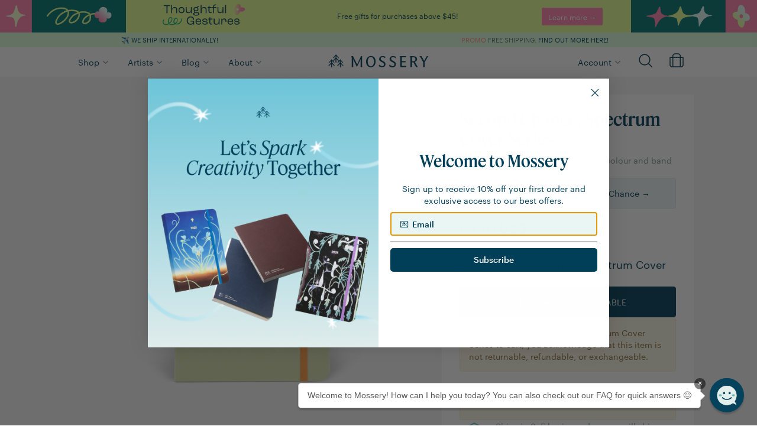

--- FILE ---
content_type: text/html; charset=utf-8
request_url: https://www.mossery.co/products/second-chance-spectrum-cover-series
body_size: 121635
content:
<!DOCTYPE html>
<html>
  <head>
    <title>Second Chance: Spectrum Cover Series | Mossery</title>






    <meta name="description" content="
    
        Surprise yourself with a randomised colour and band for each of your Spectrum orders!
    
"/>



    <meta name="keywords" content="
    
        
    
"/>


<link rel="canonical" href="https://www.mossery.co/products/second-chance-spectrum-cover-series"/>

<meta property="og:title" content="Second Chance: Spectrum Cover Series | Mossery"/>
<meta property="og:description" content="
    
        Surprise yourself with a randomised colour and band for each of your Spectrum orders!
    
"/>
<meta property="og:url" content="https://www.mossery.co/products/second-chance-spectrum-cover-series"/>
<meta property="og:type" content="product"/>

    <meta property="og:price:amount" content="8.70"/>
    <meta property="og:price:currency" content="USD"/>
    <meta property="og:availability" content="out of stock"/>
    
        
            <meta property="og:image" content="Liquid error (snippets/meta line 53): invalid url input" />
        
    



    <meta property="og:image" content="Liquid error (snippets/meta line 65): invalid url input" />


<!-- Twitter Card tags -->
<meta name="twitter:card" content="summary_large_image">
<meta name="twitter:title" content="Second Chance: Spectrum Cover Series | Mossery">
<meta name="twitter:description" content="
    
        Surprise yourself with a randomised colour and band for each of your Spectrum orders!
    
">

    
        <meta name="twitter:image" content="Liquid error (snippets/meta line 76): invalid url input">
    

    


  <meta property="og:type" content="product" />
  <meta property="og:title" content="Second Chance: Spectrum Cover Series" />
  
  <meta property="og:image" content="http://www.mossery.co/cdn/shop/files/f61110d6-3603-4149-991b-0aaa609b6ae7_grande.gif?v=1766052870" />
  <meta property="og:image:secure_url" content="https://www.mossery.co/cdn/shop/files/f61110d6-3603-4149-991b-0aaa609b6ae7_grande.gif?v=1766052870" />
  
  <meta property="og:price:amount" content="8.70" />
  <meta property="og:price:currency" content="USD" />


    <link rel="shortcut icon" href="//www.mossery.co/cdn/shop/t/49/assets/favicon.png?v=136326929787989168811718675282" type="image/png" />
    <meta name="google-site-verification" content="eHrNTgV9ffoUpKbTN6UznmodirbB8ay0nAl37zHYELA" />
    <meta name="facebook-domain-verification" content="92n1cplcsnwxw5v72w70rd9hy6g553" />
    <meta name="facebook-domain-verification" content="cjs2fb8k50o3y2pwj17bgmwd5bz58q" />
        
    <!--BFCM Specials-->  
    <link rel="stylesheet" href="https://use.typekit.net/kpm8cxw.css">
    <script src="//www.mossery.co/cdn/shop/t/49/assets/jquery.countdown.min.js?v=183628871504181764921676945967" type="text/javascript"></script>
    <script src="//www.mossery.co/cdn/shop/t/49/assets/moment.js?v=179888838489367281531676945962" type="text/javascript"></script>
    <script src="//www.mossery.co/cdn/shop/t/49/assets/moment-timezone-with-data.js?v=59330588075383260401676945962" type="text/javascript"></script>

    <link rel="preconnect" href="https://fonts.googleapis.com">
    <link rel="preconnect" href="https://fonts.gstatic.com" crossorigin> 
    <link href="https://fonts.googleapis.com/css2?family=IBM+Plex+Mono:ital,wght@0,400;0,500;0,600;1,400;1,500;1,600&display=swap" rel="stylesheet">
    <link href="//www.mossery.co/cdn/shop/t/49/assets/fonts.css?v=66084474255866032051729842063" rel="stylesheet" type="text/css" media="all" />
    <link href="//www.mossery.co/cdn/shop/t/49/assets/_base.scss.css?v=120747847421231915761763898347" rel="stylesheet" type="text/css" media="all" />
    <link href="//www.mossery.co/cdn/shop/t/49/assets/_mossery.scss.css?v=100213435525591041761691568005" rel="stylesheet" type="text/css" media="all" />
    <script src="//www.mossery.co/cdn/shop/t/49/assets/jquery.min.js?v=18301350130040138781676945967" type="text/javascript"></script>
    <style type="text/css">
	/* slick.css */
	.slick-list,.slick-slider,.slick-track{position:relative;display:block}.slick-loading .slick-slide,.slick-loading .slick-track{visibility:hidden}.slick-slider{box-sizing:border-box;-webkit-user-select:none;-moz-user-select:none;-ms-user-select:none;user-select:none;-webkit-touch-callout:none;-khtml-user-select:none;-ms-touch-action:pan-y;touch-action:pan-y;-webkit-tap-highlight-color:transparent}.slick-list{overflow:hidden;margin:0;padding:0}.slick-list:focus{outline:0}.slick-list.dragging{cursor:pointer;cursor:hand}.slick-slider .slick-list,.slick-slider .slick-track{-webkit-transform:translate3d(0,0,0);-moz-transform:translate3d(0,0,0);-ms-transform:translate3d(0,0,0);-o-transform:translate3d(0,0,0);transform:translate3d(0,0,0)}.slick-track{top:0;left:0;margin-left:auto;margin-right:auto}.slick-track:after,.slick-track:before{display:table;content:''}.slick-track:after{clear:both}.slick-slide{display:none;float:left;height:100%;min-height:1px}[dir=rtl] .slick-slide{float:right}.slick-slide img{display:block}.slick-slide.slick-loading img{display:none}.slick-slide.dragging img{pointer-events:none}.slick-initialized .slick-slide{display:block}.slick-vertical .slick-slide{display:block;height:auto;border:1px solid transparent}.slick-arrow.slick-hidden{display:none}
	/* slick-theme.css */
	.slick-dots,.slick-next,.slick-prev{position:absolute;display:block;padding:0}.slick-dots li button:before,.slick-next:before,.slick-prev:before{font-family:slick;-webkit-font-smoothing:antialiased;-moz-osx-font-smoothing:grayscale}.slick-loading .slick-list{background:url(ajax-loader.gif) center center no-repeat #fff}@font-face{font-family:slick;font-weight:400;font-style:normal;src:url(fonts/slick.eot);src:url(fonts/slick.eot?#iefix) format('embedded-opentype'),url(fonts/slick.woff) format('woff'),url(fonts/slick.ttf) format('truetype'),url(fonts/slick.svg#slick) format('svg')}.slick-next,.slick-prev{font-size:0;line-height:0;top:50%;width:20px;height:20px;-webkit-transform:translate(0,-50%);-ms-transform:translate(0,-50%);transform:translate(0,-50%);cursor:pointer;color:transparent;border:none;outline:0;background:0 0}.slick-next:focus,.slick-next:hover,.slick-prev:focus,.slick-prev:hover{color:transparent;outline:0;background:0 0}.slick-next:focus:before,.slick-next:hover:before,.slick-prev:focus:before,.slick-prev:hover:before{opacity:1}.slick-next.slick-disabled:before,.slick-prev.slick-disabled:before{opacity:.25}.slick-next:before,.slick-prev:before{font-size:20px;line-height:1;opacity:.75;color:#fff}.slick-prev{left:-25px}[dir=rtl] .slick-prev{right:-25px;left:auto}.slick-prev:before{content:'←'}.slick-next:before,[dir=rtl] .slick-prev:before{content:'→'}.slick-next{right:-25px}[dir=rtl] .slick-next{right:auto;left:-25px}[dir=rtl] .slick-next:before{content:'←'}.slick-dotted.slick-slider{margin-bottom:30px}.slick-dots{bottom:-25px;width:100%;margin:0;list-style:none;text-align:center}.slick-dots li{position:relative;display:inline-block;width:20px;height:20px;margin:0 5px;padding:0;cursor:pointer}.slick-dots li button{font-size:0;line-height:0;display:block;width:20px;height:20px;padding:5px;cursor:pointer;color:transparent;border:0;outline:0;background:0 0}.slick-dots li button:focus,.slick-dots li button:hover{outline:0}.slick-dots li button:focus:before,.slick-dots li button:hover:before{opacity:1}.slick-dots li button:before{font-size:6px;line-height:20px;position:absolute;top:0;left:0;width:20px;height:20px;content:'•';text-align:center;opacity:.25;color:#000}.slick-dots li.slick-active button:before{opacity:.75;color:#000}
	/* flickity.css */
	/*! Flickity v2.1.2
https://flickity.metafizzy.co
---------------------------------------------- */.flickity-enabled{position:relative}.flickity-enabled:focus{outline:0}.flickity-viewport{overflow:hidden;position:relative;height:100%;transition:height .2s}.flickity-slider{position:absolute;width:100%;height:100%}.flickity-enabled.is-draggable{-webkit-tap-highlight-color:transparent;tap-highlight-color:transparent;-webkit-user-select:none;-moz-user-select:none;-ms-user-select:none;user-select:none}.flickity-enabled.is-draggable .flickity-viewport{cursor:move;cursor:-webkit-grab;cursor:grab}.flickity-enabled.is-draggable .flickity-viewport.is-pointer-down{cursor:-webkit-grabbing;cursor:grabbing}.flickity-button{position:absolute;background:hsla(0,0%,100%,.75);border:none;color:#333}.flickity-button:hover{background:#fff;cursor:pointer}.flickity-button:focus{outline:0;box-shadow:0 0 0 5px #19F}.flickity-button:active{opacity:.6}.flickity-button:disabled{opacity:.3;cursor:auto;pointer-events:none}.flickity-button-icon{fill:#333}.flickity-prev-next-button{top:50%;width:44px;height:44px;border-radius:50%;transform:translateY(-50%)}.flickity-prev-next-button.previous{left:10px}.flickity-prev-next-button.next{right:10px}.flickity-rtl .flickity-prev-next-button.previous{left:auto;right:10px}.flickity-rtl .flickity-prev-next-button.next{right:auto;left:10px}.flickity-prev-next-button .flickity-button-icon{position:absolute;left:20%;top:20%;width:60%;height:60%}.flickity-page-dots{position:absolute;width:100%;bottom:-25px;padding:0;margin:0;list-style:none;text-align:center;line-height:1}.flickity-rtl .flickity-page-dots{direction:rtl}.flickity-page-dots .dot{display:inline-block;width:10px;height:10px;margin:0 8px;background:#333;border-radius:50%;opacity:.25;cursor:pointer}.flickity-page-dots .dot.is-selected{opacity:1}.carousel-cell{min-width:345px}
	/* owl.carousel.min.css */
	/**
 * Owl Carousel v2.2.1
 * Copyright 2013-2017 David Deutsch
 * Licensed under  ()
 */
.owl-carousel,.owl-carousel .owl-item{-webkit-tap-highlight-color:transparent;position:relative}.owl-carousel{display:none;width:100%;z-index:1}.owl-carousel .owl-stage{position:relative;-ms-touch-action:pan-Y;-moz-backface-visibility:hidden}.owl-carousel .owl-stage:after{content:".";display:block;clear:both;visibility:hidden;line-height:0;height:0}.owl-carousel .owl-stage-outer{position:relative;overflow:hidden;-webkit-transform:translate3d(0,0,0)}.owl-carousel .owl-item,.owl-carousel .owl-wrapper{-webkit-backface-visibility:hidden;-moz-backface-visibility:hidden;-ms-backface-visibility:hidden;-webkit-transform:translate3d(0,0,0);-moz-transform:translate3d(0,0,0);-ms-transform:translate3d(0,0,0)}.owl-carousel .owl-item{min-height:1px;float:left;-webkit-backface-visibility:hidden;-webkit-touch-callout:none}.owl-carousel .owl-item img{display:block;width:100%}.owl-carousel .owl-dots.disabled,.owl-carousel .owl-nav.disabled{display:none}.no-js .owl-carousel,.owl-carousel.owl-loaded{display:block}.owl-carousel .owl-dot,.owl-carousel .owl-nav .owl-next,.owl-carousel .owl-nav .owl-prev{cursor:pointer;cursor:hand;-webkit-user-select:none;-khtml-user-select:none;-moz-user-select:none;-ms-user-select:none;user-select:none}.owl-carousel.owl-loading{opacity:0;display:block}.owl-carousel.owl-hidden{opacity:0}.owl-carousel.owl-refresh .owl-item{visibility:hidden}.owl-carousel.owl-drag .owl-item{-webkit-user-select:none;-moz-user-select:none;-ms-user-select:none;user-select:none}.owl-carousel.owl-grab{cursor:move;cursor:grab}.owl-carousel.owl-rtl{direction:rtl}.owl-carousel.owl-rtl .owl-item{float:right}.owl-carousel .animated{animation-duration:1s;animation-fill-mode:both}.owl-carousel .owl-animated-in{z-index:0}.owl-carousel .owl-animated-out{z-index:1}.owl-carousel .fadeOut{animation-name:fadeOut}@keyframes fadeOut{0%{opacity:1}100%{opacity:0}}.owl-height{transition:height .5s ease-in-out}.owl-carousel .owl-item .owl-lazy{opacity:0;transition:opacity .4s ease}.owl-carousel .owl-item img.owl-lazy{transform-style:preserve-3d}.owl-carousel .owl-video-wrapper{position:relative;height:100%;background:#000}.owl-carousel .owl-video-play-icon{position:absolute;height:80px;width:80px;left:50%;top:50%;margin-left:-40px;margin-top:-40px;background:url(owl.video.play.png) no-repeat;cursor:pointer;z-index:1;-webkit-backface-visibility:hidden;transition:transform .1s ease}.owl-carousel .owl-video-play-icon:hover{-ms-transform:scale(1.3,1.3);transform:scale(1.3,1.3)}.owl-carousel .owl-video-playing .owl-video-play-icon,.owl-carousel .owl-video-playing .owl-video-tn{display:none}.owl-carousel .owl-video-tn{opacity:0;height:100%;background-position:center center;background-repeat:no-repeat;background-size:contain;transition:opacity .4s ease}.owl-carousel .owl-video-frame{position:relative;z-index:1;height:100%;width:100%}
/* hover-min.css */
/*!
 * Hover.css (http://ianlunn.github.io/Hover/)
 * Version: 2.3.2
 * Author: Ian Lunn @IanLunn
 * Author URL: http://ianlunn.co.uk/
 * Github: https://github.com/IanLunn/Hover

 * Hover.css Copyright Ian Lunn 2017. Generated with Sass.
 */.hvr-grow{display:inline-block;vertical-align:middle;-webkit-transform:perspective(1px) translateZ(0);transform:perspective(1px) translateZ(0);box-shadow:0 0 1px rgba(0,0,0,0);-webkit-transition-duration:.3s;transition-duration:.3s;-webkit-transition-property:transform;transition-property:transform}.hvr-grow:active,.hvr-grow:focus,.hvr-grow:hover{-webkit-transform:scale(1.1);transform:scale(1.1)}.hvr-shrink{display:inline-block;vertical-align:middle;-webkit-transform:perspective(1px) translateZ(0);transform:perspective(1px) translateZ(0);box-shadow:0 0 1px rgba(0,0,0,0);-webkit-transition-duration:.3s;transition-duration:.3s;-webkit-transition-property:transform;transition-property:transform}.hvr-shrink:active,.hvr-shrink:focus,.hvr-shrink:hover{-webkit-transform:scale(0.9);transform:scale(0.9)}@-webkit-keyframes hvr-pulse{25%{-webkit-transform:scale(1.1);transform:scale(1.1)}75%{-webkit-transform:scale(0.9);transform:scale(0.9)}}@keyframes hvr-pulse{25%{-webkit-transform:scale(1.1);transform:scale(1.1)}75%{-webkit-transform:scale(0.9);transform:scale(0.9)}}.hvr-pulse{display:inline-block;vertical-align:middle;-webkit-transform:perspective(1px) translateZ(0);transform:perspective(1px) translateZ(0);box-shadow:0 0 1px rgba(0,0,0,0)}.hvr-pulse:active,.hvr-pulse:focus,.hvr-pulse:hover{-webkit-animation-name:hvr-pulse;animation-name:hvr-pulse;-webkit-animation-duration:1s;animation-duration:1s;-webkit-animation-timing-function:linear;animation-timing-function:linear;-webkit-animation-iteration-count:infinite;animation-iteration-count:infinite}@-webkit-keyframes hvr-pulse-grow{to{-webkit-transform:scale(1.1);transform:scale(1.1)}}@keyframes hvr-pulse-grow{to{-webkit-transform:scale(1.1);transform:scale(1.1)}}.hvr-pulse-grow{display:inline-block;vertical-align:middle;-webkit-transform:perspective(1px) translateZ(0);transform:perspective(1px) translateZ(0);box-shadow:0 0 1px rgba(0,0,0,0)}.hvr-pulse-grow:active,.hvr-pulse-grow:focus,.hvr-pulse-grow:hover{-webkit-animation-name:hvr-pulse-grow;animation-name:hvr-pulse-grow;-webkit-animation-duration:.3s;animation-duration:.3s;-webkit-animation-timing-function:linear;animation-timing-function:linear;-webkit-animation-iteration-count:infinite;animation-iteration-count:infinite;-webkit-animation-direction:alternate;animation-direction:alternate}@-webkit-keyframes hvr-pulse-shrink{to{-webkit-transform:scale(0.9);transform:scale(0.9)}}@keyframes hvr-pulse-shrink{to{-webkit-transform:scale(0.9);transform:scale(0.9)}}.hvr-pulse-shrink{display:inline-block;vertical-align:middle;-webkit-transform:perspective(1px) translateZ(0);transform:perspective(1px) translateZ(0);box-shadow:0 0 1px rgba(0,0,0,0)}.hvr-pulse-shrink:active,.hvr-pulse-shrink:focus,.hvr-pulse-shrink:hover{-webkit-animation-name:hvr-pulse-shrink;animation-name:hvr-pulse-shrink;-webkit-animation-duration:.3s;animation-duration:.3s;-webkit-animation-timing-function:linear;animation-timing-function:linear;-webkit-animation-iteration-count:infinite;animation-iteration-count:infinite;-webkit-animation-direction:alternate;animation-direction:alternate}@-webkit-keyframes hvr-push{50%{-webkit-transform:scale(0.8);transform:scale(0.8)}100%{-webkit-transform:scale(1);transform:scale(1)}}@keyframes hvr-push{50%{-webkit-transform:scale(0.8);transform:scale(0.8)}100%{-webkit-transform:scale(1);transform:scale(1)}}.hvr-push{display:inline-block;vertical-align:middle;-webkit-transform:perspective(1px) translateZ(0);transform:perspective(1px) translateZ(0);box-shadow:0 0 1px rgba(0,0,0,0)}.hvr-push:active,.hvr-push:focus,.hvr-push:hover{-webkit-animation-name:hvr-push;animation-name:hvr-push;-webkit-animation-duration:.3s;animation-duration:.3s;-webkit-animation-timing-function:linear;animation-timing-function:linear;-webkit-animation-iteration-count:1;animation-iteration-count:1}@-webkit-keyframes hvr-pop{50%{-webkit-transform:scale(1.2);transform:scale(1.2)}}@keyframes hvr-pop{50%{-webkit-transform:scale(1.2);transform:scale(1.2)}}.hvr-pop{display:inline-block;vertical-align:middle;-webkit-transform:perspective(1px) translateZ(0);transform:perspective(1px) translateZ(0);box-shadow:0 0 1px rgba(0,0,0,0)}.hvr-pop:active,.hvr-pop:focus,.hvr-pop:hover{-webkit-animation-name:hvr-pop;animation-name:hvr-pop;-webkit-animation-duration:.3s;animation-duration:.3s;-webkit-animation-timing-function:linear;animation-timing-function:linear;-webkit-animation-iteration-count:1;animation-iteration-count:1}.hvr-bounce-in{display:inline-block;vertical-align:middle;-webkit-transform:perspective(1px) translateZ(0);transform:perspective(1px) translateZ(0);box-shadow:0 0 1px rgba(0,0,0,0);-webkit-transition-duration:.5s;transition-duration:.5s}.hvr-bounce-in:active,.hvr-bounce-in:focus,.hvr-bounce-in:hover{-webkit-transform:scale(1.2);transform:scale(1.2);-webkit-transition-timing-function:cubic-bezier(0.47,2.02,.31,-.36);transition-timing-function:cubic-bezier(0.47,2.02,.31,-.36)}.hvr-bounce-out{display:inline-block;vertical-align:middle;-webkit-transform:perspective(1px) translateZ(0);transform:perspective(1px) translateZ(0);box-shadow:0 0 1px rgba(0,0,0,0);-webkit-transition-duration:.5s;transition-duration:.5s}.hvr-bounce-out:active,.hvr-bounce-out:focus,.hvr-bounce-out:hover{-webkit-transform:scale(0.8);transform:scale(0.8);-webkit-transition-timing-function:cubic-bezier(0.47,2.02,.31,-.36);transition-timing-function:cubic-bezier(0.47,2.02,.31,-.36)}.hvr-rotate{display:inline-block;vertical-align:middle;-webkit-transform:perspective(1px) translateZ(0);transform:perspective(1px) translateZ(0);box-shadow:0 0 1px rgba(0,0,0,0);-webkit-transition-duration:.3s;transition-duration:.3s;-webkit-transition-property:transform;transition-property:transform}.hvr-rotate:active,.hvr-rotate:focus,.hvr-rotate:hover{-webkit-transform:rotate(4deg);transform:rotate(4deg)}.hvr-grow-rotate{display:inline-block;vertical-align:middle;-webkit-transform:perspective(1px) translateZ(0);transform:perspective(1px) translateZ(0);box-shadow:0 0 1px rgba(0,0,0,0);-webkit-transition-duration:.3s;transition-duration:.3s;-webkit-transition-property:transform;transition-property:transform}.hvr-grow-rotate:active,.hvr-grow-rotate:focus,.hvr-grow-rotate:hover{-webkit-transform:scale(1.1) rotate(4deg);transform:scale(1.1) rotate(4deg)}.hvr-float{display:inline-block;vertical-align:middle;-webkit-transform:perspective(1px) translateZ(0);transform:perspective(1px) translateZ(0);box-shadow:0 0 1px rgba(0,0,0,0);-webkit-transition-duration:.3s;transition-duration:.3s;-webkit-transition-property:transform;transition-property:transform;-webkit-transition-timing-function:ease-out;transition-timing-function:ease-out}.hvr-float:active,.hvr-float:focus,.hvr-float:hover{-webkit-transform:translateY(-8px);transform:translateY(-8px)}.hvr-sink{display:inline-block;vertical-align:middle;-webkit-transform:perspective(1px) translateZ(0);transform:perspective(1px) translateZ(0);box-shadow:0 0 1px rgba(0,0,0,0);-webkit-transition-duration:.3s;transition-duration:.3s;-webkit-transition-property:transform;transition-property:transform;-webkit-transition-timing-function:ease-out;transition-timing-function:ease-out}.hvr-sink:active,.hvr-sink:focus,.hvr-sink:hover{-webkit-transform:translateY(8px);transform:translateY(8px)}@-webkit-keyframes hvr-bob{0%{-webkit-transform:translateY(-8px);transform:translateY(-8px)}50%{-webkit-transform:translateY(-4px);transform:translateY(-4px)}100%{-webkit-transform:translateY(-8px);transform:translateY(-8px)}}@keyframes hvr-bob{0%{-webkit-transform:translateY(-8px);transform:translateY(-8px)}50%{-webkit-transform:translateY(-4px);transform:translateY(-4px)}100%{-webkit-transform:translateY(-8px);transform:translateY(-8px)}}@-webkit-keyframes hvr-bob-float{100%{-webkit-transform:translateY(-8px);transform:translateY(-8px)}}@keyframes hvr-bob-float{100%{-webkit-transform:translateY(-8px);transform:translateY(-8px)}}.hvr-bob{display:inline-block;vertical-align:middle;-webkit-transform:perspective(1px) translateZ(0);transform:perspective(1px) translateZ(0);box-shadow:0 0 1px rgba(0,0,0,0)}.hvr-bob:active,.hvr-bob:focus,.hvr-bob:hover{-webkit-animation-name:hvr-bob-float,hvr-bob;animation-name:hvr-bob-float,hvr-bob;-webkit-animation-duration:.3s,1.5s;animation-duration:.3s,1.5s;-webkit-animation-delay:0s,.3s;animation-delay:0s,.3s;-webkit-animation-timing-function:ease-out,ease-in-out;animation-timing-function:ease-out,ease-in-out;-webkit-animation-iteration-count:1,infinite;animation-iteration-count:1,infinite;-webkit-animation-fill-mode:forwards;animation-fill-mode:forwards;-webkit-animation-direction:normal,alternate;animation-direction:normal,alternate}@-webkit-keyframes hvr-hang{0%{-webkit-transform:translateY(8px);transform:translateY(8px)}50%{-webkit-transform:translateY(4px);transform:translateY(4px)}100%{-webkit-transform:translateY(8px);transform:translateY(8px)}}@keyframes hvr-hang{0%{-webkit-transform:translateY(8px);transform:translateY(8px)}50%{-webkit-transform:translateY(4px);transform:translateY(4px)}100%{-webkit-transform:translateY(8px);transform:translateY(8px)}}@-webkit-keyframes hvr-hang-sink{100%{-webkit-transform:translateY(8px);transform:translateY(8px)}}@keyframes hvr-hang-sink{100%{-webkit-transform:translateY(8px);transform:translateY(8px)}}.hvr-hang{display:inline-block;vertical-align:middle;-webkit-transform:perspective(1px) translateZ(0);transform:perspective(1px) translateZ(0);box-shadow:0 0 1px rgba(0,0,0,0)}.hvr-hang:active,.hvr-hang:focus,.hvr-hang:hover{-webkit-animation-name:hvr-hang-sink,hvr-hang;animation-name:hvr-hang-sink,hvr-hang;-webkit-animation-duration:.3s,1.5s;animation-duration:.3s,1.5s;-webkit-animation-delay:0s,.3s;animation-delay:0s,.3s;-webkit-animation-timing-function:ease-out,ease-in-out;animation-timing-function:ease-out,ease-in-out;-webkit-animation-iteration-count:1,infinite;animation-iteration-count:1,infinite;-webkit-animation-fill-mode:forwards;animation-fill-mode:forwards;-webkit-animation-direction:normal,alternate;animation-direction:normal,alternate}.hvr-skew{display:inline-block;vertical-align:middle;-webkit-transform:perspective(1px) translateZ(0);transform:perspective(1px) translateZ(0);box-shadow:0 0 1px rgba(0,0,0,0);-webkit-transition-duration:.3s;transition-duration:.3s;-webkit-transition-property:transform;transition-property:transform}.hvr-skew:active,.hvr-skew:focus,.hvr-skew:hover{-webkit-transform:skew(-10deg);transform:skew(-10deg)}.hvr-skew-forward{display:inline-block;vertical-align:middle;-webkit-transform:perspective(1px) translateZ(0);transform:perspective(1px) translateZ(0);box-shadow:0 0 1px rgba(0,0,0,0);-webkit-transition-duration:.3s;transition-duration:.3s;-webkit-transition-property:transform;transition-property:transform;-webkit-transform-origin:0 100%;transform-origin:0 100%}.hvr-skew-forward:active,.hvr-skew-forward:focus,.hvr-skew-forward:hover{-webkit-transform:skew(-10deg);transform:skew(-10deg)}.hvr-skew-backward{display:inline-block;vertical-align:middle;-webkit-transform:perspective(1px) translateZ(0);transform:perspective(1px) translateZ(0);box-shadow:0 0 1px rgba(0,0,0,0);-webkit-transition-duration:.3s;transition-duration:.3s;-webkit-transition-property:transform;transition-property:transform;-webkit-transform-origin:0 100%;transform-origin:0 100%}.hvr-skew-backward:active,.hvr-skew-backward:focus,.hvr-skew-backward:hover{-webkit-transform:skew(10deg);transform:skew(10deg)}@-webkit-keyframes hvr-wobble-vertical{16.65%{-webkit-transform:translateY(8px);transform:translateY(8px)}33.3%{-webkit-transform:translateY(-6px);transform:translateY(-6px)}49.95%{-webkit-transform:translateY(4px);transform:translateY(4px)}66.6%{-webkit-transform:translateY(-2px);transform:translateY(-2px)}83.25%{-webkit-transform:translateY(1px);transform:translateY(1px)}100%{-webkit-transform:translateY(0);transform:translateY(0)}}@keyframes hvr-wobble-vertical{16.65%{-webkit-transform:translateY(8px);transform:translateY(8px)}33.3%{-webkit-transform:translateY(-6px);transform:translateY(-6px)}49.95%{-webkit-transform:translateY(4px);transform:translateY(4px)}66.6%{-webkit-transform:translateY(-2px);transform:translateY(-2px)}83.25%{-webkit-transform:translateY(1px);transform:translateY(1px)}100%{-webkit-transform:translateY(0);transform:translateY(0)}}.hvr-wobble-vertical{display:inline-block;vertical-align:middle;-webkit-transform:perspective(1px) translateZ(0);transform:perspective(1px) translateZ(0);box-shadow:0 0 1px rgba(0,0,0,0)}.hvr-wobble-vertical:active,.hvr-wobble-vertical:focus,.hvr-wobble-vertical:hover{-webkit-animation-name:hvr-wobble-vertical;animation-name:hvr-wobble-vertical;-webkit-animation-duration:1s;animation-duration:1s;-webkit-animation-timing-function:ease-in-out;animation-timing-function:ease-in-out;-webkit-animation-iteration-count:1;animation-iteration-count:1}@-webkit-keyframes hvr-wobble-horizontal{16.65%{-webkit-transform:translateX(8px);transform:translateX(8px)}33.3%{-webkit-transform:translateX(-6px);transform:translateX(-6px)}49.95%{-webkit-transform:translateX(4px);transform:translateX(4px)}66.6%{-webkit-transform:translateX(-2px);transform:translateX(-2px)}83.25%{-webkit-transform:translateX(1px);transform:translateX(1px)}100%{-webkit-transform:translateX(0);transform:translateX(0)}}@keyframes hvr-wobble-horizontal{16.65%{-webkit-transform:translateX(8px);transform:translateX(8px)}33.3%{-webkit-transform:translateX(-6px);transform:translateX(-6px)}49.95%{-webkit-transform:translateX(4px);transform:translateX(4px)}66.6%{-webkit-transform:translateX(-2px);transform:translateX(-2px)}83.25%{-webkit-transform:translateX(1px);transform:translateX(1px)}100%{-webkit-transform:translateX(0);transform:translateX(0)}}.hvr-wobble-horizontal{display:inline-block;vertical-align:middle;-webkit-transform:perspective(1px) translateZ(0);transform:perspective(1px) translateZ(0);box-shadow:0 0 1px rgba(0,0,0,0)}.hvr-wobble-horizontal:active,.hvr-wobble-horizontal:focus,.hvr-wobble-horizontal:hover{-webkit-animation-name:hvr-wobble-horizontal;animation-name:hvr-wobble-horizontal;-webkit-animation-duration:1s;animation-duration:1s;-webkit-animation-timing-function:ease-in-out;animation-timing-function:ease-in-out;-webkit-animation-iteration-count:1;animation-iteration-count:1}@-webkit-keyframes hvr-wobble-to-bottom-right{16.65%{-webkit-transform:translate(8px,8px);transform:translate(8px,8px)}33.3%{-webkit-transform:translate(-6px,-6px);transform:translate(-6px,-6px)}49.95%{-webkit-transform:translate(4px,4px);transform:translate(4px,4px)}66.6%{-webkit-transform:translate(-2px,-2px);transform:translate(-2px,-2px)}83.25%{-webkit-transform:translate(1px,1px);transform:translate(1px,1px)}100%{-webkit-transform:translate(0,0);transform:translate(0,0)}}@keyframes hvr-wobble-to-bottom-right{16.65%{-webkit-transform:translate(8px,8px);transform:translate(8px,8px)}33.3%{-webkit-transform:translate(-6px,-6px);transform:translate(-6px,-6px)}49.95%{-webkit-transform:translate(4px,4px);transform:translate(4px,4px)}66.6%{-webkit-transform:translate(-2px,-2px);transform:translate(-2px,-2px)}83.25%{-webkit-transform:translate(1px,1px);transform:translate(1px,1px)}100%{-webkit-transform:translate(0,0);transform:translate(0,0)}}.hvr-wobble-to-bottom-right{display:inline-block;vertical-align:middle;-webkit-transform:perspective(1px) translateZ(0);transform:perspective(1px) translateZ(0);box-shadow:0 0 1px rgba(0,0,0,0)}.hvr-wobble-to-bottom-right:active,.hvr-wobble-to-bottom-right:focus,.hvr-wobble-to-bottom-right:hover{-webkit-animation-name:hvr-wobble-to-bottom-right;animation-name:hvr-wobble-to-bottom-right;-webkit-animation-duration:1s;animation-duration:1s;-webkit-animation-timing-function:ease-in-out;animation-timing-function:ease-in-out;-webkit-animation-iteration-count:1;animation-iteration-count:1}@-webkit-keyframes hvr-wobble-to-top-right{16.65%{-webkit-transform:translate(8px,-8px);transform:translate(8px,-8px)}33.3%{-webkit-transform:translate(-6px,6px);transform:translate(-6px,6px)}49.95%{-webkit-transform:translate(4px,-4px);transform:translate(4px,-4px)}66.6%{-webkit-transform:translate(-2px,2px);transform:translate(-2px,2px)}83.25%{-webkit-transform:translate(1px,-1px);transform:translate(1px,-1px)}100%{-webkit-transform:translate(0,0);transform:translate(0,0)}}@keyframes hvr-wobble-to-top-right{16.65%{-webkit-transform:translate(8px,-8px);transform:translate(8px,-8px)}33.3%{-webkit-transform:translate(-6px,6px);transform:translate(-6px,6px)}49.95%{-webkit-transform:translate(4px,-4px);transform:translate(4px,-4px)}66.6%{-webkit-transform:translate(-2px,2px);transform:translate(-2px,2px)}83.25%{-webkit-transform:translate(1px,-1px);transform:translate(1px,-1px)}100%{-webkit-transform:translate(0,0);transform:translate(0,0)}}.hvr-wobble-to-top-right{display:inline-block;vertical-align:middle;-webkit-transform:perspective(1px) translateZ(0);transform:perspective(1px) translateZ(0);box-shadow:0 0 1px rgba(0,0,0,0)}.hvr-wobble-to-top-right:active,.hvr-wobble-to-top-right:focus,.hvr-wobble-to-top-right:hover{-webkit-animation-name:hvr-wobble-to-top-right;animation-name:hvr-wobble-to-top-right;-webkit-animation-duration:1s;animation-duration:1s;-webkit-animation-timing-function:ease-in-out;animation-timing-function:ease-in-out;-webkit-animation-iteration-count:1;animation-iteration-count:1}@-webkit-keyframes hvr-wobble-top{16.65%{-webkit-transform:skew(-12deg);transform:skew(-12deg)}33.3%{-webkit-transform:skew(10deg);transform:skew(10deg)}49.95%{-webkit-transform:skew(-6deg);transform:skew(-6deg)}66.6%{-webkit-transform:skew(4deg);transform:skew(4deg)}83.25%{-webkit-transform:skew(-2deg);transform:skew(-2deg)}100%{-webkit-transform:skew(0);transform:skew(0)}}@keyframes hvr-wobble-top{16.65%{-webkit-transform:skew(-12deg);transform:skew(-12deg)}33.3%{-webkit-transform:skew(10deg);transform:skew(10deg)}49.95%{-webkit-transform:skew(-6deg);transform:skew(-6deg)}66.6%{-webkit-transform:skew(4deg);transform:skew(4deg)}83.25%{-webkit-transform:skew(-2deg);transform:skew(-2deg)}100%{-webkit-transform:skew(0);transform:skew(0)}}.hvr-wobble-top{display:inline-block;vertical-align:middle;-webkit-transform:perspective(1px) translateZ(0);transform:perspective(1px) translateZ(0);box-shadow:0 0 1px rgba(0,0,0,0);-webkit-transform-origin:0 100%;transform-origin:0 100%}.hvr-wobble-top:active,.hvr-wobble-top:focus,.hvr-wobble-top:hover{-webkit-animation-name:hvr-wobble-top;animation-name:hvr-wobble-top;-webkit-animation-duration:1s;animation-duration:1s;-webkit-animation-timing-function:ease-in-out;animation-timing-function:ease-in-out;-webkit-animation-iteration-count:1;animation-iteration-count:1}@-webkit-keyframes hvr-wobble-bottom{16.65%{-webkit-transform:skew(-12deg);transform:skew(-12deg)}33.3%{-webkit-transform:skew(10deg);transform:skew(10deg)}49.95%{-webkit-transform:skew(-6deg);transform:skew(-6deg)}66.6%{-webkit-transform:skew(4deg);transform:skew(4deg)}83.25%{-webkit-transform:skew(-2deg);transform:skew(-2deg)}100%{-webkit-transform:skew(0);transform:skew(0)}}@keyframes hvr-wobble-bottom{16.65%{-webkit-transform:skew(-12deg);transform:skew(-12deg)}33.3%{-webkit-transform:skew(10deg);transform:skew(10deg)}49.95%{-webkit-transform:skew(-6deg);transform:skew(-6deg)}66.6%{-webkit-transform:skew(4deg);transform:skew(4deg)}83.25%{-webkit-transform:skew(-2deg);transform:skew(-2deg)}100%{-webkit-transform:skew(0);transform:skew(0)}}.hvr-wobble-bottom{display:inline-block;vertical-align:middle;-webkit-transform:perspective(1px) translateZ(0);transform:perspective(1px) translateZ(0);box-shadow:0 0 1px rgba(0,0,0,0);-webkit-transform-origin:100% 0;transform-origin:100% 0}.hvr-wobble-bottom:active,.hvr-wobble-bottom:focus,.hvr-wobble-bottom:hover{-webkit-animation-name:hvr-wobble-bottom;animation-name:hvr-wobble-bottom;-webkit-animation-duration:1s;animation-duration:1s;-webkit-animation-timing-function:ease-in-out;animation-timing-function:ease-in-out;-webkit-animation-iteration-count:1;animation-iteration-count:1}@-webkit-keyframes hvr-wobble-skew{16.65%{-webkit-transform:skew(-12deg);transform:skew(-12deg)}33.3%{-webkit-transform:skew(10deg);transform:skew(10deg)}49.95%{-webkit-transform:skew(-6deg);transform:skew(-6deg)}66.6%{-webkit-transform:skew(4deg);transform:skew(4deg)}83.25%{-webkit-transform:skew(-2deg);transform:skew(-2deg)}100%{-webkit-transform:skew(0);transform:skew(0)}}@keyframes hvr-wobble-skew{16.65%{-webkit-transform:skew(-12deg);transform:skew(-12deg)}33.3%{-webkit-transform:skew(10deg);transform:skew(10deg)}49.95%{-webkit-transform:skew(-6deg);transform:skew(-6deg)}66.6%{-webkit-transform:skew(4deg);transform:skew(4deg)}83.25%{-webkit-transform:skew(-2deg);transform:skew(-2deg)}100%{-webkit-transform:skew(0);transform:skew(0)}}.hvr-wobble-skew{display:inline-block;vertical-align:middle;-webkit-transform:perspective(1px) translateZ(0);transform:perspective(1px) translateZ(0);box-shadow:0 0 1px rgba(0,0,0,0)}.hvr-wobble-skew:active,.hvr-wobble-skew:focus,.hvr-wobble-skew:hover{-webkit-animation-name:hvr-wobble-skew;animation-name:hvr-wobble-skew;-webkit-animation-duration:1s;animation-duration:1s;-webkit-animation-timing-function:ease-in-out;animation-timing-function:ease-in-out;-webkit-animation-iteration-count:1;animation-iteration-count:1}@-webkit-keyframes hvr-buzz{50%{-webkit-transform:translateX(3px) rotate(2deg);transform:translateX(3px) rotate(2deg)}100%{-webkit-transform:translateX(-3px) rotate(-2deg);transform:translateX(-3px) rotate(-2deg)}}@keyframes hvr-buzz{50%{-webkit-transform:translateX(3px) rotate(2deg);transform:translateX(3px) rotate(2deg)}100%{-webkit-transform:translateX(-3px) rotate(-2deg);transform:translateX(-3px) rotate(-2deg)}}.hvr-buzz{display:inline-block;vertical-align:middle;-webkit-transform:perspective(1px) translateZ(0);transform:perspective(1px) translateZ(0);box-shadow:0 0 1px rgba(0,0,0,0)}.hvr-buzz:active,.hvr-buzz:focus,.hvr-buzz:hover{-webkit-animation-name:hvr-buzz;animation-name:hvr-buzz;-webkit-animation-duration:.15s;animation-duration:.15s;-webkit-animation-timing-function:linear;animation-timing-function:linear;-webkit-animation-iteration-count:infinite;animation-iteration-count:infinite}@-webkit-keyframes hvr-buzz-out{10%{-webkit-transform:translateX(3px) rotate(2deg);transform:translateX(3px) rotate(2deg)}20%{-webkit-transform:translateX(-3px) rotate(-2deg);transform:translateX(-3px) rotate(-2deg)}30%{-webkit-transform:translateX(3px) rotate(2deg);transform:translateX(3px) rotate(2deg)}40%{-webkit-transform:translateX(-3px) rotate(-2deg);transform:translateX(-3px) rotate(-2deg)}50%{-webkit-transform:translateX(2px) rotate(1deg);transform:translateX(2px) rotate(1deg)}60%{-webkit-transform:translateX(-2px) rotate(-1deg);transform:translateX(-2px) rotate(-1deg)}70%{-webkit-transform:translateX(2px) rotate(1deg);transform:translateX(2px) rotate(1deg)}80%{-webkit-transform:translateX(-2px) rotate(-1deg);transform:translateX(-2px) rotate(-1deg)}90%{-webkit-transform:translateX(1px) rotate(0);transform:translateX(1px) rotate(0)}100%{-webkit-transform:translateX(-1px) rotate(0);transform:translateX(-1px) rotate(0)}}@keyframes hvr-buzz-out{10%{-webkit-transform:translateX(3px) rotate(2deg);transform:translateX(3px) rotate(2deg)}20%{-webkit-transform:translateX(-3px) rotate(-2deg);transform:translateX(-3px) rotate(-2deg)}30%{-webkit-transform:translateX(3px) rotate(2deg);transform:translateX(3px) rotate(2deg)}40%{-webkit-transform:translateX(-3px) rotate(-2deg);transform:translateX(-3px) rotate(-2deg)}50%{-webkit-transform:translateX(2px) rotate(1deg);transform:translateX(2px) rotate(1deg)}60%{-webkit-transform:translateX(-2px) rotate(-1deg);transform:translateX(-2px) rotate(-1deg)}70%{-webkit-transform:translateX(2px) rotate(1deg);transform:translateX(2px) rotate(1deg)}80%{-webkit-transform:translateX(-2px) rotate(-1deg);transform:translateX(-2px) rotate(-1deg)}90%{-webkit-transform:translateX(1px) rotate(0);transform:translateX(1px) rotate(0)}100%{-webkit-transform:translateX(-1px) rotate(0);transform:translateX(-1px) rotate(0)}}.hvr-buzz-out{display:inline-block;vertical-align:middle;-webkit-transform:perspective(1px) translateZ(0);transform:perspective(1px) translateZ(0);box-shadow:0 0 1px rgba(0,0,0,0)}.hvr-buzz-out:active,.hvr-buzz-out:focus,.hvr-buzz-out:hover{-webkit-animation-name:hvr-buzz-out;animation-name:hvr-buzz-out;-webkit-animation-duration:.75s;animation-duration:.75s;-webkit-animation-timing-function:linear;animation-timing-function:linear;-webkit-animation-iteration-count:1;animation-iteration-count:1}.hvr-forward{display:inline-block;vertical-align:middle;-webkit-transform:perspective(1px) translateZ(0);transform:perspective(1px) translateZ(0);box-shadow:0 0 1px rgba(0,0,0,0);-webkit-transition-duration:.3s;transition-duration:.3s;-webkit-transition-property:transform;transition-property:transform}.hvr-forward:active,.hvr-forward:focus,.hvr-forward:hover{-webkit-transform:translateX(8px);transform:translateX(8px)}.hvr-backward{display:inline-block;vertical-align:middle;-webkit-transform:perspective(1px) translateZ(0);transform:perspective(1px) translateZ(0);box-shadow:0 0 1px rgba(0,0,0,0);-webkit-transition-duration:.3s;transition-duration:.3s;-webkit-transition-property:transform;transition-property:transform}.hvr-backward:active,.hvr-backward:focus,.hvr-backward:hover{-webkit-transform:translateX(-8px);transform:translateX(-8px)}.hvr-fade{display:inline-block;vertical-align:middle;-webkit-transform:perspective(1px) translateZ(0);transform:perspective(1px) translateZ(0);box-shadow:0 0 1px rgba(0,0,0,0);overflow:hidden;-webkit-transition-duration:.3s;transition-duration:.3s;-webkit-transition-property:color,background-color;transition-property:color,background-color}.hvr-fade:active,.hvr-fade:focus,.hvr-fade:hover{background-color:#6ac4c5;color:#fff}@-webkit-keyframes hvr-back-pulse{50%{background-color:rgba(32,152,209,.75)}}@keyframes hvr-back-pulse{50%{background-color:rgba(32,152,209,.75)}}.hvr-back-pulse{display:inline-block;vertical-align:middle;-webkit-transform:perspective(1px) translateZ(0);transform:perspective(1px) translateZ(0);box-shadow:0 0 1px rgba(0,0,0,0);overflow:hidden;-webkit-transition-duration:.5s;transition-duration:.5s;-webkit-transition-property:color,background-color;transition-property:color,background-color}.hvr-back-pulse:active,.hvr-back-pulse:focus,.hvr-back-pulse:hover{-webkit-animation-name:hvr-back-pulse;animation-name:hvr-back-pulse;-webkit-animation-duration:1s;animation-duration:1s;-webkit-animation-delay:.5s;animation-delay:.5s;-webkit-animation-timing-function:linear;animation-timing-function:linear;-webkit-animation-iteration-count:infinite;animation-iteration-count:infinite;background-color:#6ac4c5;background-color:#6ac4c5;color:#fff}.hvr-sweep-to-right{display:inline-block;vertical-align:middle;-webkit-transform:perspective(1px) translateZ(0);transform:perspective(1px) translateZ(0);box-shadow:0 0 1px rgba(0,0,0,0);position:relative;-webkit-transition-property:color;transition-property:color;-webkit-transition-duration:.3s;transition-duration:.3s}.hvr-sweep-to-right:before{content:"";position:absolute;z-index:-1;top:0;left:0;right:0;bottom:0;background:#6ac4c5;-webkit-transform:scaleX(0);transform:scaleX(0);-webkit-transform-origin:0 50%;transform-origin:0 50%;-webkit-transition-property:transform;transition-property:transform;-webkit-transition-duration:.3s;transition-duration:.3s;-webkit-transition-timing-function:ease-out;transition-timing-function:ease-out}.hvr-sweep-to-right:active,.hvr-sweep-to-right:focus,.hvr-sweep-to-right:hover{color:#fff}.hvr-sweep-to-right:active:before,.hvr-sweep-to-right:focus:before,.hvr-sweep-to-right:hover:before{-webkit-transform:scaleX(1);transform:scaleX(1)}.hvr-sweep-to-left{display:inline-block;vertical-align:middle;-webkit-transform:perspective(1px) translateZ(0);transform:perspective(1px) translateZ(0);box-shadow:0 0 1px rgba(0,0,0,0);position:relative;-webkit-transition-property:color;transition-property:color;-webkit-transition-duration:.3s;transition-duration:.3s}.hvr-sweep-to-left:before{content:"";position:absolute;z-index:-1;top:0;left:0;right:0;bottom:0;background:#6ac4c5;-webkit-transform:scaleX(0);transform:scaleX(0);-webkit-transform-origin:100% 50%;transform-origin:100% 50%;-webkit-transition-property:transform;transition-property:transform;-webkit-transition-duration:.3s;transition-duration:.3s;-webkit-transition-timing-function:ease-out;transition-timing-function:ease-out}.hvr-sweep-to-left:active,.hvr-sweep-to-left:focus,.hvr-sweep-to-left:hover{color:#fff}.hvr-sweep-to-left:active:before,.hvr-sweep-to-left:focus:before,.hvr-sweep-to-left:hover:before{-webkit-transform:scaleX(1);transform:scaleX(1)}.hvr-sweep-to-bottom{display:inline-block;vertical-align:middle;-webkit-transform:perspective(1px) translateZ(0);transform:perspective(1px) translateZ(0);box-shadow:0 0 1px rgba(0,0,0,0);position:relative;-webkit-transition-property:color;transition-property:color;-webkit-transition-duration:.3s;transition-duration:.3s}.hvr-sweep-to-bottom:before{content:"";position:absolute;z-index:-1;top:0;left:0;right:0;bottom:0;background:#6ac4c5;-webkit-transform:scaleY(0);transform:scaleY(0);-webkit-transform-origin:50% 0;transform-origin:50% 0;-webkit-transition-property:transform;transition-property:transform;-webkit-transition-duration:.3s;transition-duration:.3s;-webkit-transition-timing-function:ease-out;transition-timing-function:ease-out}.hvr-sweep-to-bottom:active,.hvr-sweep-to-bottom:focus,.hvr-sweep-to-bottom:hover{color:#fff}.hvr-sweep-to-bottom:active:before,.hvr-sweep-to-bottom:focus:before,.hvr-sweep-to-bottom:hover:before{-webkit-transform:scaleY(1);transform:scaleY(1)}.hvr-sweep-to-top{display:inline-block;vertical-align:middle;-webkit-transform:perspective(1px) translateZ(0);transform:perspective(1px) translateZ(0);box-shadow:0 0 1px rgba(0,0,0,0);position:relative;-webkit-transition-property:color;transition-property:color;-webkit-transition-duration:.3s;transition-duration:.3s}.hvr-sweep-to-top:before{content:"";position:absolute;z-index:-1;top:0;left:0;right:0;bottom:0;background:#6ac4c5;-webkit-transform:scaleY(0);transform:scaleY(0);-webkit-transform-origin:50% 100%;transform-origin:50% 100%;-webkit-transition-property:transform;transition-property:transform;-webkit-transition-duration:.3s;transition-duration:.3s;-webkit-transition-timing-function:ease-out;transition-timing-function:ease-out}.hvr-sweep-to-top:active,.hvr-sweep-to-top:focus,.hvr-sweep-to-top:hover{color:#fff}.hvr-sweep-to-top:active:before,.hvr-sweep-to-top:focus:before,.hvr-sweep-to-top:hover:before{-webkit-transform:scaleY(1);transform:scaleY(1)}.hvr-bounce-to-right{display:inline-block;vertical-align:middle;-webkit-transform:perspective(1px) translateZ(0);transform:perspective(1px) translateZ(0);box-shadow:0 0 1px rgba(0,0,0,0);position:relative;-webkit-transition-property:color;transition-property:color;-webkit-transition-duration:.5s;transition-duration:.5s}.hvr-bounce-to-right:before{content:"";position:absolute;z-index:-1;top:0;left:0;right:0;bottom:0;background:#6ac4c5;-webkit-transform:scaleX(0);transform:scaleX(0);-webkit-transform-origin:0 50%;transform-origin:0 50%;-webkit-transition-property:transform;transition-property:transform;-webkit-transition-duration:.5s;transition-duration:.5s;-webkit-transition-timing-function:ease-out;transition-timing-function:ease-out}.hvr-bounce-to-right:active,.hvr-bounce-to-right:focus,.hvr-bounce-to-right:hover{color:#fff}.hvr-bounce-to-right:active:before,.hvr-bounce-to-right:focus:before,.hvr-bounce-to-right:hover:before{-webkit-transform:scaleX(1);transform:scaleX(1);-webkit-transition-timing-function:cubic-bezier(0.52,1.64,.37,.66);transition-timing-function:cubic-bezier(0.52,1.64,.37,.66)}.hvr-bounce-to-left{display:inline-block;vertical-align:middle;-webkit-transform:perspective(1px) translateZ(0);transform:perspective(1px) translateZ(0);box-shadow:0 0 1px rgba(0,0,0,0);position:relative;-webkit-transition-property:color;transition-property:color;-webkit-transition-duration:.5s;transition-duration:.5s}.hvr-bounce-to-left:before{content:"";position:absolute;z-index:-1;top:0;left:0;right:0;bottom:0;background:#6ac4c5;-webkit-transform:scaleX(0);transform:scaleX(0);-webkit-transform-origin:100% 50%;transform-origin:100% 50%;-webkit-transition-property:transform;transition-property:transform;-webkit-transition-duration:.5s;transition-duration:.5s;-webkit-transition-timing-function:ease-out;transition-timing-function:ease-out}.hvr-bounce-to-left:active,.hvr-bounce-to-left:focus,.hvr-bounce-to-left:hover{color:#fff}.hvr-bounce-to-left:active:before,.hvr-bounce-to-left:focus:before,.hvr-bounce-to-left:hover:before{-webkit-transform:scaleX(1);transform:scaleX(1);-webkit-transition-timing-function:cubic-bezier(0.52,1.64,.37,.66);transition-timing-function:cubic-bezier(0.52,1.64,.37,.66)}.hvr-bounce-to-bottom{display:inline-block;vertical-align:middle;-webkit-transform:perspective(1px) translateZ(0);transform:perspective(1px) translateZ(0);box-shadow:0 0 1px rgba(0,0,0,0);position:relative;-webkit-transition-property:color;transition-property:color;-webkit-transition-duration:.5s;transition-duration:.5s}.hvr-bounce-to-bottom:before{content:"";position:absolute;z-index:-1;top:0;left:0;right:0;bottom:0;background:#6ac4c5;-webkit-transform:scaleY(0);transform:scaleY(0);-webkit-transform-origin:50% 0;transform-origin:50% 0;-webkit-transition-property:transform;transition-property:transform;-webkit-transition-duration:.5s;transition-duration:.5s;-webkit-transition-timing-function:ease-out;transition-timing-function:ease-out}.hvr-bounce-to-bottom:active,.hvr-bounce-to-bottom:focus,.hvr-bounce-to-bottom:hover{color:#fff}.hvr-bounce-to-bottom:active:before,.hvr-bounce-to-bottom:focus:before,.hvr-bounce-to-bottom:hover:before{-webkit-transform:scaleY(1);transform:scaleY(1);-webkit-transition-timing-function:cubic-bezier(0.52,1.64,.37,.66);transition-timing-function:cubic-bezier(0.52,1.64,.37,.66)}.hvr-bounce-to-top{display:inline-block;vertical-align:middle;-webkit-transform:perspective(1px) translateZ(0);transform:perspective(1px) translateZ(0);box-shadow:0 0 1px rgba(0,0,0,0);position:relative;-webkit-transition-property:color;transition-property:color;-webkit-transition-duration:.5s;transition-duration:.5s}.hvr-bounce-to-top:before{content:"";position:absolute;z-index:-1;top:0;left:0;right:0;bottom:0;background:#6ac4c5;-webkit-transform:scaleY(0);transform:scaleY(0);-webkit-transform-origin:50% 100%;transform-origin:50% 100%;-webkit-transition-property:transform;transition-property:transform;-webkit-transition-duration:.5s;transition-duration:.5s;-webkit-transition-timing-function:ease-out;transition-timing-function:ease-out}.hvr-bounce-to-top:active,.hvr-bounce-to-top:focus,.hvr-bounce-to-top:hover{color:#fff}.hvr-bounce-to-top:active:before,.hvr-bounce-to-top:focus:before,.hvr-bounce-to-top:hover:before{-webkit-transform:scaleY(1);transform:scaleY(1);-webkit-transition-timing-function:cubic-bezier(0.52,1.64,.37,.66);transition-timing-function:cubic-bezier(0.52,1.64,.37,.66)}.hvr-radial-out{display:inline-block;vertical-align:middle;-webkit-transform:perspective(1px) translateZ(0);transform:perspective(1px) translateZ(0);box-shadow:0 0 1px rgba(0,0,0,0);position:relative;overflow:hidden;background:#e1e1e1;-webkit-transition-property:color;transition-property:color;-webkit-transition-duration:.3s;transition-duration:.3s}.hvr-radial-out:before{content:"";position:absolute;z-index:-1;top:0;left:0;right:0;bottom:0;background:#6ac4c5;border-radius:100%;-webkit-transform:scale(0);transform:scale(0);-webkit-transition-property:transform;transition-property:transform;-webkit-transition-duration:.3s;transition-duration:.3s;-webkit-transition-timing-function:ease-out;transition-timing-function:ease-out}.hvr-radial-out:active,.hvr-radial-out:focus,.hvr-radial-out:hover{color:#fff}.hvr-radial-out:active:before,.hvr-radial-out:focus:before,.hvr-radial-out:hover:before{-webkit-transform:scale(2);transform:scale(2)}.hvr-radial-in{display:inline-block;vertical-align:middle;-webkit-transform:perspective(1px) translateZ(0);transform:perspective(1px) translateZ(0);box-shadow:0 0 1px rgba(0,0,0,0);position:relative;overflow:hidden;background:#6ac4c5;-webkit-transition-property:color;transition-property:color;-webkit-transition-duration:.3s;transition-duration:.3s}.hvr-radial-in:before{content:"";position:absolute;z-index:-1;top:0;left:0;right:0;bottom:0;background:#e1e1e1;border-radius:100%;-webkit-transform:scale(2);transform:scale(2);-webkit-transition-property:transform;transition-property:transform;-webkit-transition-duration:.3s;transition-duration:.3s;-webkit-transition-timing-function:ease-out;transition-timing-function:ease-out}.hvr-radial-in:active,.hvr-radial-in:focus,.hvr-radial-in:hover{color:#fff}.hvr-radial-in:active:before,.hvr-radial-in:focus:before,.hvr-radial-in:hover:before{-webkit-transform:scale(0);transform:scale(0)}.hvr-rectangle-in{display:inline-block;vertical-align:middle;-webkit-transform:perspective(1px) translateZ(0);transform:perspective(1px) translateZ(0);box-shadow:0 0 1px rgba(0,0,0,0);position:relative;background:#6ac4c5;-webkit-transition-property:color;transition-property:color;-webkit-transition-duration:.3s;transition-duration:.3s}.hvr-rectangle-in:before{content:"";position:absolute;z-index:-1;top:0;left:0;right:0;bottom:0;background:#e1e1e1;-webkit-transform:scale(1);transform:scale(1);-webkit-transition-property:transform;transition-property:transform;-webkit-transition-duration:.3s;transition-duration:.3s;-webkit-transition-timing-function:ease-out;transition-timing-function:ease-out}.hvr-rectangle-in:active,.hvr-rectangle-in:focus,.hvr-rectangle-in:hover{color:#fff}.hvr-rectangle-in:active:before,.hvr-rectangle-in:focus:before,.hvr-rectangle-in:hover:before{-webkit-transform:scale(0);transform:scale(0)}.hvr-rectangle-out{display:inline-block;vertical-align:middle;-webkit-transform:perspective(1px) translateZ(0);transform:perspective(1px) translateZ(0);box-shadow:0 0 1px rgba(0,0,0,0);position:relative;background:#e1e1e1;-webkit-transition-property:color;transition-property:color;-webkit-transition-duration:.3s;transition-duration:.3s}.hvr-rectangle-out:before{content:"";position:absolute;z-index:-1;top:0;left:0;right:0;bottom:0;background:#6ac4c5;-webkit-transform:scale(0);transform:scale(0);-webkit-transition-property:transform;transition-property:transform;-webkit-transition-duration:.3s;transition-duration:.3s;-webkit-transition-timing-function:ease-out;transition-timing-function:ease-out}.hvr-rectangle-out:active,.hvr-rectangle-out:focus,.hvr-rectangle-out:hover{color:#fff}.hvr-rectangle-out:active:before,.hvr-rectangle-out:focus:before,.hvr-rectangle-out:hover:before{-webkit-transform:scale(1);transform:scale(1)}.hvr-shutter-in-horizontal{display:inline-block;vertical-align:middle;-webkit-transform:perspective(1px) translateZ(0);transform:perspective(1px) translateZ(0);box-shadow:0 0 1px rgba(0,0,0,0);position:relative;background:#6ac4c5;-webkit-transition-property:color;transition-property:color;-webkit-transition-duration:.3s;transition-duration:.3s}.hvr-shutter-in-horizontal:before{content:"";position:absolute;z-index:-1;top:0;bottom:0;left:0;right:0;background:#e1e1e1;-webkit-transform:scaleX(1);transform:scaleX(1);-webkit-transform-origin:50%;transform-origin:50%;-webkit-transition-property:transform;transition-property:transform;-webkit-transition-duration:.3s;transition-duration:.3s;-webkit-transition-timing-function:ease-out;transition-timing-function:ease-out}.hvr-shutter-in-horizontal:active,.hvr-shutter-in-horizontal:focus,.hvr-shutter-in-horizontal:hover{color:#fff}.hvr-shutter-in-horizontal:active:before,.hvr-shutter-in-horizontal:focus:before,.hvr-shutter-in-horizontal:hover:before{-webkit-transform:scaleX(0);transform:scaleX(0)}.hvr-shutter-out-horizontal{display:inline-block;vertical-align:middle;-webkit-transform:perspective(1px) translateZ(0);transform:perspective(1px) translateZ(0);box-shadow:0 0 1px rgba(0,0,0,0);position:relative;background:#e1e1e1;-webkit-transition-property:color;transition-property:color;-webkit-transition-duration:.3s;transition-duration:.3s}.hvr-shutter-out-horizontal:before{content:"";position:absolute;z-index:-1;top:0;bottom:0;left:0;right:0;background:#6ac4c5;-webkit-transform:scaleX(0);transform:scaleX(0);-webkit-transform-origin:50%;transform-origin:50%;-webkit-transition-property:transform;transition-property:transform;-webkit-transition-duration:.3s;transition-duration:.3s;-webkit-transition-timing-function:ease-out;transition-timing-function:ease-out}.hvr-shutter-out-horizontal:active,.hvr-shutter-out-horizontal:focus,.hvr-shutter-out-horizontal:hover{color:#fff}.hvr-shutter-out-horizontal:active:before,.hvr-shutter-out-horizontal:focus:before,.hvr-shutter-out-horizontal:hover:before{-webkit-transform:scaleX(1);transform:scaleX(1)}.hvr-shutter-in-vertical{display:inline-block;vertical-align:middle;-webkit-transform:perspective(1px) translateZ(0);transform:perspective(1px) translateZ(0);box-shadow:0 0 1px rgba(0,0,0,0);position:relative;background:#6ac4c5;-webkit-transition-property:color;transition-property:color;-webkit-transition-duration:.3s;transition-duration:.3s}.hvr-shutter-in-vertical:before{content:"";position:absolute;z-index:-1;top:0;bottom:0;left:0;right:0;background:#e1e1e1;-webkit-transform:scaleY(1);transform:scaleY(1);-webkit-transform-origin:50%;transform-origin:50%;-webkit-transition-property:transform;transition-property:transform;-webkit-transition-duration:.3s;transition-duration:.3s;-webkit-transition-timing-function:ease-out;transition-timing-function:ease-out}.hvr-shutter-in-vertical:active,.hvr-shutter-in-vertical:focus,.hvr-shutter-in-vertical:hover{color:#fff}.hvr-shutter-in-vertical:active:before,.hvr-shutter-in-vertical:focus:before,.hvr-shutter-in-vertical:hover:before{-webkit-transform:scaleY(0);transform:scaleY(0)}.hvr-shutter-out-vertical{display:inline-block;vertical-align:middle;-webkit-transform:perspective(1px) translateZ(0);transform:perspective(1px) translateZ(0);box-shadow:0 0 1px rgba(0,0,0,0);position:relative;background:#e1e1e1;-webkit-transition-property:color;transition-property:color;-webkit-transition-duration:.3s;transition-duration:.3s}.hvr-shutter-out-vertical:before{content:"";position:absolute;z-index:-1;top:0;bottom:0;left:0;right:0;background:#6ac4c5;-webkit-transform:scaleY(0);transform:scaleY(0);-webkit-transform-origin:50%;transform-origin:50%;-webkit-transition-property:transform;transition-property:transform;-webkit-transition-duration:.3s;transition-duration:.3s;-webkit-transition-timing-function:ease-out;transition-timing-function:ease-out}.hvr-shutter-out-vertical:active,.hvr-shutter-out-vertical:focus,.hvr-shutter-out-vertical:hover{color:#fff}.hvr-shutter-out-vertical:active:before,.hvr-shutter-out-vertical:focus:before,.hvr-shutter-out-vertical:hover:before{-webkit-transform:scaleY(1);transform:scaleY(1)}.hvr-border-fade{display:inline-block;vertical-align:middle;-webkit-transform:perspective(1px) translateZ(0);transform:perspective(1px) translateZ(0);-webkit-transition-duration:.3s;transition-duration:.3s;-webkit-transition-property:box-shadow;transition-property:box-shadow;box-shadow:inset 0 0 0 4px #e1e1e1,0 0 1px rgba(0,0,0,0)}.hvr-border-fade:active,.hvr-border-fade:focus,.hvr-border-fade:hover{box-shadow:inset 0 0 0 4px #6ac4c5,0 0 1px rgba(0,0,0,0)}.hvr-hollow{display:inline-block;vertical-align:middle;-webkit-transform:perspective(1px) translateZ(0);transform:perspective(1px) translateZ(0);-webkit-transition-duration:.3s;transition-duration:.3s;-webkit-transition-property:background;transition-property:background;box-shadow:inset 0 0 0 4px #e1e1e1,0 0 1px rgba(0,0,0,0)}.hvr-hollow:active,.hvr-hollow:focus,.hvr-hollow:hover{background:0 0}.hvr-trim{display:inline-block;vertical-align:middle;-webkit-transform:perspective(1px) translateZ(0);transform:perspective(1px) translateZ(0);box-shadow:0 0 1px rgba(0,0,0,0);position:relative}.hvr-trim:before{content:'';position:absolute;border:#fff solid 4px;top:4px;left:4px;right:4px;bottom:4px;opacity:0;-webkit-transition-duration:.3s;transition-duration:.3s;-webkit-transition-property:opacity;transition-property:opacity}.hvr-trim:active:before,.hvr-trim:focus:before,.hvr-trim:hover:before{opacity:1}@-webkit-keyframes hvr-ripple-out{100%{top:-12px;right:-12px;bottom:-12px;left:-12px;opacity:0}}@keyframes hvr-ripple-out{100%{top:-12px;right:-12px;bottom:-12px;left:-12px;opacity:0}}.hvr-ripple-out{display:inline-block;vertical-align:middle;-webkit-transform:perspective(1px) translateZ(0);transform:perspective(1px) translateZ(0);box-shadow:0 0 1px rgba(0,0,0,0);position:relative}.hvr-ripple-out:before{content:'';position:absolute;border:#e1e1e1 solid 6px;top:0;right:0;bottom:0;left:0;-webkit-animation-duration:1s;animation-duration:1s}.hvr-ripple-out:active:before,.hvr-ripple-out:focus:before,.hvr-ripple-out:hover:before{-webkit-animation-name:hvr-ripple-out;animation-name:hvr-ripple-out}@-webkit-keyframes hvr-ripple-in{100%{top:0;right:0;bottom:0;left:0;opacity:1}}@keyframes hvr-ripple-in{100%{top:0;right:0;bottom:0;left:0;opacity:1}}.hvr-ripple-in{display:inline-block;vertical-align:middle;-webkit-transform:perspective(1px) translateZ(0);transform:perspective(1px) translateZ(0);box-shadow:0 0 1px rgba(0,0,0,0);position:relative}.hvr-ripple-in:before{content:'';position:absolute;border:#e1e1e1 solid 4px;top:-12px;right:-12px;bottom:-12px;left:-12px;opacity:0;-webkit-animation-duration:1s;animation-duration:1s}.hvr-ripple-in:active:before,.hvr-ripple-in:focus:before,.hvr-ripple-in:hover:before{-webkit-animation-name:hvr-ripple-in;animation-name:hvr-ripple-in}.hvr-outline-out{display:inline-block;vertical-align:middle;-webkit-transform:perspective(1px) translateZ(0);transform:perspective(1px) translateZ(0);box-shadow:0 0 1px rgba(0,0,0,0);position:relative}.hvr-outline-out:before{content:'';position:absolute;border:#e1e1e1 solid 4px;top:0;right:0;bottom:0;left:0;-webkit-transition-duration:.3s;transition-duration:.3s;-webkit-transition-property:top,right,bottom,left;transition-property:top,right,bottom,left}.hvr-outline-out:active:before,.hvr-outline-out:focus:before,.hvr-outline-out:hover:before{top:-8px;right:-8px;bottom:-8px;left:-8px}.hvr-outline-in{display:inline-block;vertical-align:middle;-webkit-transform:perspective(1px) translateZ(0);transform:perspective(1px) translateZ(0);box-shadow:0 0 1px rgba(0,0,0,0);position:relative}.hvr-outline-in:before{pointer-events:none;content:'';position:absolute;border:#e1e1e1 solid 4px;top:-16px;right:-16px;bottom:-16px;left:-16px;opacity:0;-webkit-transition-duration:.3s;transition-duration:.3s;-webkit-transition-property:top,right,bottom,left;transition-property:top,right,bottom,left}.hvr-outline-in:active:before,.hvr-outline-in:focus:before,.hvr-outline-in:hover:before{top:-8px;right:-8px;bottom:-8px;left:-8px;opacity:1}.hvr-round-corners{display:inline-block;vertical-align:middle;-webkit-transform:perspective(1px) translateZ(0);transform:perspective(1px) translateZ(0);box-shadow:0 0 1px rgba(0,0,0,0);-webkit-transition-duration:.3s;transition-duration:.3s;-webkit-transition-property:border-radius;transition-property:border-radius}.hvr-round-corners:active,.hvr-round-corners:focus,.hvr-round-corners:hover{border-radius:1em}.hvr-underline-from-left{display:inline-block;vertical-align:middle;-webkit-transform:perspective(1px) translateZ(0);transform:perspective(1px) translateZ(0);box-shadow:0 0 1px rgba(0,0,0,0);position:relative;overflow:hidden}.hvr-underline-from-left:before{content:"";position:absolute;z-index:-1;left:0;right:100%;bottom:0;background:#6ac4c5;height:2px;-webkit-transition-property:right;transition-property:right;-webkit-transition-duration:.3s;transition-duration:.3s;-webkit-transition-timing-function:ease-out;transition-timing-function:ease-out}.hvr-underline-from-left:active:before,.hvr-underline-from-left:focus:before,.hvr-underline-from-left:hover:before{right:0}.hvr-underline-from-center{display:inline-block;vertical-align:middle;-webkit-transform:perspective(1px) translateZ(0);transform:perspective(1px) translateZ(0);box-shadow:0 0 1px rgba(0,0,0,0);position:relative;overflow:hidden}.hvr-underline-from-center:before{content:"";position:absolute;z-index:-1;left:51%;right:51%;bottom:0;background:#6ac4c5;height:2px;-webkit-transition-property:left,right;transition-property:left,right;-webkit-transition-duration:.3s;transition-duration:.3s;-webkit-transition-timing-function:ease-out;transition-timing-function:ease-out}.hvr-underline-from-center:active:before,.hvr-underline-from-center:focus:before,.hvr-underline-from-center:hover:before{left:0;right:0}.hvr-underline-from-right{display:inline-block;vertical-align:middle;-webkit-transform:perspective(1px) translateZ(0);transform:perspective(1px) translateZ(0);box-shadow:0 0 1px rgba(0,0,0,0);position:relative;overflow:hidden}.hvr-underline-from-right:before{content:"";position:absolute;z-index:-1;left:100%;right:0;bottom:0;background:#6ac4c5;height:2px;-webkit-transition-property:left;transition-property:left;-webkit-transition-duration:.3s;transition-duration:.3s;-webkit-transition-timing-function:ease-out;transition-timing-function:ease-out}.hvr-underline-from-right:active:before,.hvr-underline-from-right:focus:before,.hvr-underline-from-right:hover:before{left:0}.hvr-overline-from-left{display:inline-block;vertical-align:middle;-webkit-transform:perspective(1px) translateZ(0);transform:perspective(1px) translateZ(0);box-shadow:0 0 1px rgba(0,0,0,0);position:relative;overflow:hidden}.hvr-overline-from-left:before{content:"";position:absolute;z-index:-1;left:0;right:100%;top:0;background:#6ac4c5;height:2px;-webkit-transition-property:right;transition-property:right;-webkit-transition-duration:.3s;transition-duration:.3s;-webkit-transition-timing-function:ease-out;transition-timing-function:ease-out}.hvr-overline-from-left:active:before,.hvr-overline-from-left:focus:before,.hvr-overline-from-left:hover:before{right:0}.hvr-overline-from-center{display:inline-block;vertical-align:middle;-webkit-transform:perspective(1px) translateZ(0);transform:perspective(1px) translateZ(0);box-shadow:0 0 1px rgba(0,0,0,0);position:relative;overflow:hidden}.hvr-overline-from-center:before{content:"";position:absolute;z-index:-1;left:51%;right:51%;top:0;background:#6ac4c5;height:2px;-webkit-transition-property:left,right;transition-property:left,right;-webkit-transition-duration:.3s;transition-duration:.3s;-webkit-transition-timing-function:ease-out;transition-timing-function:ease-out}.hvr-overline-from-center:active:before,.hvr-overline-from-center:focus:before,.hvr-overline-from-center:hover:before{left:0;right:0}.hvr-overline-from-right{display:inline-block;vertical-align:middle;-webkit-transform:perspective(1px) translateZ(0);transform:perspective(1px) translateZ(0);box-shadow:0 0 1px rgba(0,0,0,0);position:relative;overflow:hidden}.hvr-overline-from-right:before{content:"";position:absolute;z-index:-1;left:100%;right:0;top:0;background:#6ac4c5;height:2px;-webkit-transition-property:left;transition-property:left;-webkit-transition-duration:.3s;transition-duration:.3s;-webkit-transition-timing-function:ease-out;transition-timing-function:ease-out}.hvr-overline-from-right:active:before,.hvr-overline-from-right:focus:before,.hvr-overline-from-right:hover:before{left:0}.hvr-reveal{display:inline-block;vertical-align:middle;-webkit-transform:perspective(1px) translateZ(0);transform:perspective(1px) translateZ(0);box-shadow:0 0 1px rgba(0,0,0,0);position:relative;overflow:hidden}.hvr-reveal:before{content:"";position:absolute;z-index:-1;left:0;right:0;top:0;bottom:0;border-color:#6ac4c5;border-style:solid;border-width:0;-webkit-transition-property:border-width;transition-property:border-width;-webkit-transition-duration:.1s;transition-duration:.1s;-webkit-transition-timing-function:ease-out;transition-timing-function:ease-out}.hvr-reveal:active:before,.hvr-reveal:focus:before,.hvr-reveal:hover:before{-webkit-transform:translateY(0);transform:translateY(0);border-width:4px}.hvr-underline-reveal{display:inline-block;vertical-align:middle;-webkit-transform:perspective(1px) translateZ(0);transform:perspective(1px) translateZ(0);box-shadow:0 0 1px rgba(0,0,0,0);position:relative;overflow:hidden}.hvr-underline-reveal:before{content:"";position:absolute;z-index:-1;left:0;right:0;bottom:0;background:#6ac4c5;height:2px;-webkit-transform:translateY(4px);transform:translateY(4px);-webkit-transition-property:transform;transition-property:transform;-webkit-transition-duration:.3s;transition-duration:.3s;-webkit-transition-timing-function:ease-out;transition-timing-function:ease-out}.hvr-underline-reveal:active:before,.hvr-underline-reveal:focus:before,.hvr-underline-reveal:hover:before{-webkit-transform:translateY(0);transform:translateY(0)}.hvr-overline-reveal{display:inline-block;vertical-align:middle;-webkit-transform:perspective(1px) translateZ(0);transform:perspective(1px) translateZ(0);box-shadow:0 0 1px rgba(0,0,0,0);position:relative;overflow:hidden}.hvr-overline-reveal:before{content:"";position:absolute;z-index:-1;left:0;right:0;top:0;background:#6ac4c5;height:2px;-webkit-transform:translateY(-4px);transform:translateY(-4px);-webkit-transition-property:transform;transition-property:transform;-webkit-transition-duration:.3s;transition-duration:.3s;-webkit-transition-timing-function:ease-out;transition-timing-function:ease-out}.hvr-overline-reveal:active:before,.hvr-overline-reveal:focus:before,.hvr-overline-reveal:hover:before{-webkit-transform:translateY(0);transform:translateY(0)}.hvr-glow{display:inline-block;vertical-align:middle;-webkit-transform:perspective(1px) translateZ(0);transform:perspective(1px) translateZ(0);box-shadow:0 0 1px rgba(0,0,0,0);-webkit-transition-duration:.3s;transition-duration:.3s;-webkit-transition-property:box-shadow;transition-property:box-shadow}.hvr-glow:active,.hvr-glow:focus,.hvr-glow:hover{box-shadow:0 0 8px rgba(0,0,0,.6)}.hvr-shadow{display:inline-block;vertical-align:middle;-webkit-transform:perspective(1px) translateZ(0);transform:perspective(1px) translateZ(0);box-shadow:0 0 1px rgba(0,0,0,0);-webkit-transition-duration:.3s;transition-duration:.3s;-webkit-transition-property:box-shadow;transition-property:box-shadow}.hvr-shadow:active,.hvr-shadow:focus,.hvr-shadow:hover{box-shadow:0 10px 10px -10px rgba(0,0,0,.5)}.hvr-grow-shadow{display:inline-block;vertical-align:middle;-webkit-transform:perspective(1px) translateZ(0);transform:perspective(1px) translateZ(0);box-shadow:0 0 1px rgba(0,0,0,0);-webkit-transition-duration:.3s;transition-duration:.3s;-webkit-transition-property:box-shadow,transform;transition-property:box-shadow,transform}.hvr-grow-shadow:active,.hvr-grow-shadow:focus,.hvr-grow-shadow:hover{box-shadow:0 10px 10px -10px rgba(0,0,0,.5);-webkit-transform:scale(1.1);transform:scale(1.1)}.hvr-box-shadow-outset{display:inline-block;vertical-align:middle;-webkit-transform:perspective(1px) translateZ(0);transform:perspective(1px) translateZ(0);box-shadow:0 0 1px rgba(0,0,0,0);-webkit-transition-duration:.3s;transition-duration:.3s;-webkit-transition-property:box-shadow;transition-property:box-shadow}.hvr-box-shadow-outset:active,.hvr-box-shadow-outset:focus,.hvr-box-shadow-outset:hover{box-shadow:2px 2px 2px rgba(0,0,0,.6)}.hvr-box-shadow-inset{display:inline-block;vertical-align:middle;-webkit-transform:perspective(1px) translateZ(0);transform:perspective(1px) translateZ(0);-webkit-transition-duration:.3s;transition-duration:.3s;-webkit-transition-property:box-shadow;transition-property:box-shadow;box-shadow:inset 0 0 0 rgba(0,0,0,.6),0 0 1px rgba(0,0,0,0)}.hvr-box-shadow-inset:active,.hvr-box-shadow-inset:focus,.hvr-box-shadow-inset:hover{box-shadow:inset 2px 2px 2px rgba(0,0,0,.6),0 0 1px rgba(0,0,0,0)}.hvr-float-shadow{display:inline-block;vertical-align:middle;-webkit-transform:perspective(1px) translateZ(0);transform:perspective(1px) translateZ(0);box-shadow:0 0 1px rgba(0,0,0,0);position:relative;-webkit-transition-duration:.3s;transition-duration:.3s;-webkit-transition-property:transform;transition-property:transform}.hvr-float-shadow:before{pointer-events:none;position:absolute;z-index:-1;content:'';top:100%;left:5%;height:10px;width:90%;opacity:0;background:-webkit-radial-gradient(center,ellipse,rgba(0,0,0,.35) 0,rgba(0,0,0,0) 80%);background:radial-gradient(ellipse at center,rgba(0,0,0,.35) 0,rgba(0,0,0,0) 80%);-webkit-transition-duration:.3s;transition-duration:.3s;-webkit-transition-property:transform,opacity;transition-property:transform,opacity}.hvr-float-shadow:active,.hvr-float-shadow:focus,.hvr-float-shadow:hover{-webkit-transform:translateY(-5px);transform:translateY(-5px)}.hvr-float-shadow:active:before,.hvr-float-shadow:focus:before,.hvr-float-shadow:hover:before{opacity:1;-webkit-transform:translateY(5px);transform:translateY(5px)}.hvr-shadow-radial{display:inline-block;vertical-align:middle;-webkit-transform:perspective(1px) translateZ(0);transform:perspective(1px) translateZ(0);box-shadow:0 0 1px rgba(0,0,0,0);position:relative}.hvr-shadow-radial:after,.hvr-shadow-radial:before{pointer-events:none;position:absolute;content:'';left:0;width:100%;box-sizing:border-box;height:5px;opacity:0;-webkit-transition-duration:.3s;transition-duration:.3s;-webkit-transition-property:opacity;transition-property:opacity}.hvr-shadow-radial:before{bottom:100%;background:-webkit-radial-gradient(50% 150%,ellipse,rgba(0,0,0,.6) 0,rgba(0,0,0,0) 80%);background:radial-gradient(ellipse at 50% 150%,rgba(0,0,0,.6) 0,rgba(0,0,0,0) 80%)}.hvr-shadow-radial:after{top:100%;background:-webkit-radial-gradient(50% -50%,ellipse,rgba(0,0,0,.6) 0,rgba(0,0,0,0) 80%);background:radial-gradient(ellipse at 50% -50%,rgba(0,0,0,.6) 0,rgba(0,0,0,0) 80%)}.hvr-shadow-radial:active:after,.hvr-shadow-radial:active:before,.hvr-shadow-radial:focus:after,.hvr-shadow-radial:focus:before,.hvr-shadow-radial:hover:after,.hvr-shadow-radial:hover:before{opacity:1}.hvr-bubble-top{display:inline-block;vertical-align:middle;-webkit-transform:perspective(1px) translateZ(0);transform:perspective(1px) translateZ(0);box-shadow:0 0 1px rgba(0,0,0,0);position:relative}.hvr-bubble-top:before{pointer-events:none;position:absolute;z-index:-1;content:'';border-style:solid;-webkit-transition-duration:.3s;transition-duration:.3s;-webkit-transition-property:transform;transition-property:transform;left:calc(50% - 10px);top:0;border-width:0 10px 10px;border-color:transparent transparent #e1e1e1}.hvr-bubble-top:active:before,.hvr-bubble-top:focus:before,.hvr-bubble-top:hover:before{-webkit-transform:translateY(-10px);transform:translateY(-10px)}.hvr-bubble-right{display:inline-block;vertical-align:middle;-webkit-transform:perspective(1px) translateZ(0);transform:perspective(1px) translateZ(0);box-shadow:0 0 1px rgba(0,0,0,0);position:relative}.hvr-bubble-right:before{pointer-events:none;position:absolute;z-index:-1;content:'';border-style:solid;-webkit-transition-duration:.3s;transition-duration:.3s;-webkit-transition-property:transform;transition-property:transform;top:calc(50% - 10px);right:0;border-width:10px 0 10px 10px;border-color:transparent transparent transparent #e1e1e1}.hvr-bubble-right:active:before,.hvr-bubble-right:focus:before,.hvr-bubble-right:hover:before{-webkit-transform:translateX(10px);transform:translateX(10px)}.hvr-bubble-bottom{display:inline-block;vertical-align:middle;-webkit-transform:perspective(1px) translateZ(0);transform:perspective(1px) translateZ(0);box-shadow:0 0 1px rgba(0,0,0,0);position:relative}.hvr-bubble-bottom:before{pointer-events:none;position:absolute;z-index:-1;content:'';border-style:solid;-webkit-transition-duration:.3s;transition-duration:.3s;-webkit-transition-property:transform;transition-property:transform;left:calc(50% - 10px);bottom:0;border-width:10px 10px 0;border-color:#e1e1e1 transparent transparent}.hvr-bubble-bottom:active:before,.hvr-bubble-bottom:focus:before,.hvr-bubble-bottom:hover:before{-webkit-transform:translateY(10px);transform:translateY(10px)}.hvr-bubble-left{display:inline-block;vertical-align:middle;-webkit-transform:perspective(1px) translateZ(0);transform:perspective(1px) translateZ(0);box-shadow:0 0 1px rgba(0,0,0,0);position:relative}.hvr-bubble-left:before{pointer-events:none;position:absolute;z-index:-1;content:'';border-style:solid;-webkit-transition-duration:.3s;transition-duration:.3s;-webkit-transition-property:transform;transition-property:transform;top:calc(50% - 10px);left:0;border-width:10px 10px 10px 0;border-color:transparent #e1e1e1 transparent transparent}.hvr-bubble-left:active:before,.hvr-bubble-left:focus:before,.hvr-bubble-left:hover:before{-webkit-transform:translateX(-10px);transform:translateX(-10px)}.hvr-bubble-float-top{display:inline-block;vertical-align:middle;-webkit-transform:perspective(1px) translateZ(0);transform:perspective(1px) translateZ(0);box-shadow:0 0 1px rgba(0,0,0,0);position:relative;-webkit-transition-duration:.3s;transition-duration:.3s;-webkit-transition-property:transform;transition-property:transform}.hvr-bubble-float-top:before{position:absolute;z-index:-1;content:'';left:calc(50% - 10px);top:0;border-style:solid;border-width:0 10px 10px;border-color:transparent transparent #e1e1e1;-webkit-transition-duration:.3s;transition-duration:.3s;-webkit-transition-property:transform;transition-property:transform}.hvr-bubble-float-top:active,.hvr-bubble-float-top:focus,.hvr-bubble-float-top:hover{-webkit-transform:translateY(10px);transform:translateY(10px)}.hvr-bubble-float-top:active:before,.hvr-bubble-float-top:focus:before,.hvr-bubble-float-top:hover:before{-webkit-transform:translateY(-10px);transform:translateY(-10px)}.hvr-bubble-float-right{display:inline-block;vertical-align:middle;-webkit-transform:perspective(1px) translateZ(0);transform:perspective(1px) translateZ(0);box-shadow:0 0 1px rgba(0,0,0,0);position:relative;-webkit-transition-duration:.3s;transition-duration:.3s;-webkit-transition-property:transform;transition-property:transform}.hvr-bubble-float-right:before{position:absolute;z-index:-1;top:calc(50% - 10px);right:0;content:'';border-style:solid;border-width:10px 0 10px 10px;border-color:transparent transparent transparent #e1e1e1;-webkit-transition-duration:.3s;transition-duration:.3s;-webkit-transition-property:transform;transition-property:transform}.hvr-bubble-float-right:active,.hvr-bubble-float-right:focus,.hvr-bubble-float-right:hover{-webkit-transform:translateX(-10px);transform:translateX(-10px)}.hvr-bubble-float-right:active:before,.hvr-bubble-float-right:focus:before,.hvr-bubble-float-right:hover:before{-webkit-transform:translateX(10px);transform:translateX(10px)}.hvr-bubble-float-bottom{display:inline-block;vertical-align:middle;-webkit-transform:perspective(1px) translateZ(0);transform:perspective(1px) translateZ(0);box-shadow:0 0 1px rgba(0,0,0,0);position:relative;-webkit-transition-duration:.3s;transition-duration:.3s;-webkit-transition-property:transform;transition-property:transform}.hvr-bubble-float-bottom:before{position:absolute;z-index:-1;content:'';left:calc(50% - 10px);bottom:0;border-style:solid;border-width:10px 10px 0;border-color:#e1e1e1 transparent transparent;-webkit-transition-duration:.3s;transition-duration:.3s;-webkit-transition-property:transform;transition-property:transform}.hvr-bubble-float-bottom:active,.hvr-bubble-float-bottom:focus,.hvr-bubble-float-bottom:hover{-webkit-transform:translateY(-10px);transform:translateY(-10px)}.hvr-bubble-float-bottom:active:before,.hvr-bubble-float-bottom:focus:before,.hvr-bubble-float-bottom:hover:before{-webkit-transform:translateY(10px);transform:translateY(10px)}.hvr-bubble-float-left{display:inline-block;vertical-align:middle;-webkit-transform:perspective(1px) translateZ(0);transform:perspective(1px) translateZ(0);box-shadow:0 0 1px rgba(0,0,0,0);position:relative;-webkit-transition-duration:.3s;transition-duration:.3s;-webkit-transition-property:transform;transition-property:transform}.hvr-bubble-float-left:before{position:absolute;z-index:-1;content:'';top:calc(50% - 10px);left:0;border-style:solid;border-width:10px 10px 10px 0;border-color:transparent #e1e1e1 transparent transparent;-webkit-transition-duration:.3s;transition-duration:.3s;-webkit-transition-property:transform;transition-property:transform}.hvr-bubble-float-left:active,.hvr-bubble-float-left:focus,.hvr-bubble-float-left:hover{-webkit-transform:translateX(10px);transform:translateX(10px)}.hvr-bubble-float-left:active:before,.hvr-bubble-float-left:focus:before,.hvr-bubble-float-left:hover:before{-webkit-transform:translateX(-10px);transform:translateX(-10px)}.hvr-icon-back{display:inline-block;vertical-align:middle;-webkit-transform:perspective(1px) translateZ(0);transform:perspective(1px) translateZ(0);box-shadow:0 0 1px rgba(0,0,0,0);-webkit-transition-duration:.1s;transition-duration:.1s}.hvr-icon-back .hvr-icon{-webkit-transform:translateZ(0);transform:translateZ(0);-webkit-transition-duration:.1s;transition-duration:.1s;-webkit-transition-property:transform;transition-property:transform;-webkit-transition-timing-function:ease-out;transition-timing-function:ease-out}.hvr-icon-back:active .hvr-icon,.hvr-icon-back:focus .hvr-icon,.hvr-icon-back:hover .hvr-icon{-webkit-transform:translateX(-4px);transform:translateX(-4px)}.hvr-icon-forward{display:inline-block;vertical-align:middle;-webkit-transform:perspective(1px) translateZ(0);transform:perspective(1px) translateZ(0);box-shadow:0 0 1px rgba(0,0,0,0);-webkit-transition-duration:.1s;transition-duration:.1s}.hvr-icon-forward .hvr-icon{-webkit-transform:translateZ(0);transform:translateZ(0);-webkit-transition-duration:.1s;transition-duration:.1s;-webkit-transition-property:transform;transition-property:transform;-webkit-transition-timing-function:ease-out;transition-timing-function:ease-out}.hvr-icon-forward:active .hvr-icon,.hvr-icon-forward:focus .hvr-icon,.hvr-icon-forward:hover .hvr-icon{-webkit-transform:translateX(4px);transform:translateX(4px)}@-webkit-keyframes hvr-icon-down{0%,100%,50%{-webkit-transform:translateY(0);transform:translateY(0)}25%,75%{-webkit-transform:translateY(6px);transform:translateY(6px)}}@keyframes hvr-icon-down{0%,100%,50%{-webkit-transform:translateY(0);transform:translateY(0)}25%,75%{-webkit-transform:translateY(6px);transform:translateY(6px)}}.hvr-icon-down{display:inline-block;vertical-align:middle;-webkit-transform:perspective(1px) translateZ(0);transform:perspective(1px) translateZ(0);box-shadow:0 0 1px rgba(0,0,0,0)}.hvr-icon-down .hvr-icon{-webkit-transform:translateZ(0);transform:translateZ(0)}.hvr-icon-down:active .hvr-icon,.hvr-icon-down:focus .hvr-icon,.hvr-icon-down:hover .hvr-icon{-webkit-animation-name:hvr-icon-down;animation-name:hvr-icon-down;-webkit-animation-duration:.75s;animation-duration:.75s;-webkit-animation-timing-function:ease-out;animation-timing-function:ease-out}@-webkit-keyframes hvr-icon-up{0%,100%,50%{-webkit-transform:translateY(0);transform:translateY(0)}25%,75%{-webkit-transform:translateY(-6px);transform:translateY(-6px)}}@keyframes hvr-icon-up{0%,100%,50%{-webkit-transform:translateY(0);transform:translateY(0)}25%,75%{-webkit-transform:translateY(-6px);transform:translateY(-6px)}}.hvr-icon-up{display:inline-block;vertical-align:middle;-webkit-transform:perspective(1px) translateZ(0);transform:perspective(1px) translateZ(0);box-shadow:0 0 1px rgba(0,0,0,0)}.hvr-icon-up .hvr-icon{-webkit-transform:translateZ(0);transform:translateZ(0)}.hvr-icon-up:active .hvr-icon,.hvr-icon-up:focus .hvr-icon,.hvr-icon-up:hover .hvr-icon{-webkit-animation-name:hvr-icon-up;animation-name:hvr-icon-up;-webkit-animation-duration:.75s;animation-duration:.75s;-webkit-animation-timing-function:ease-out;animation-timing-function:ease-out}.hvr-icon-spin{display:inline-block;vertical-align:middle;-webkit-transform:perspective(1px) translateZ(0);transform:perspective(1px) translateZ(0);box-shadow:0 0 1px rgba(0,0,0,0)}.hvr-icon-spin .hvr-icon{-webkit-transition-duration:1s;transition-duration:1s;-webkit-transition-property:transform;transition-property:transform;-webkit-transition-timing-function:ease-in-out;transition-timing-function:ease-in-out}.hvr-icon-spin:active .hvr-icon,.hvr-icon-spin:focus .hvr-icon,.hvr-icon-spin:hover .hvr-icon{-webkit-transform:rotate(360deg);transform:rotate(360deg)}@-webkit-keyframes hvr-icon-drop{0%{opacity:0}50%{opacity:0;-webkit-transform:translateY(-100%);transform:translateY(-100%)}100%,51%{opacity:1}}@keyframes hvr-icon-drop{0%{opacity:0}50%{opacity:0;-webkit-transform:translateY(-100%);transform:translateY(-100%)}100%,51%{opacity:1}}.hvr-icon-drop{display:inline-block;vertical-align:middle;-webkit-transform:perspective(1px) translateZ(0);transform:perspective(1px) translateZ(0);box-shadow:0 0 1px rgba(0,0,0,0)}.hvr-icon-drop .hvr-icon{-webkit-transform:translateZ(0);transform:translateZ(0)}.hvr-icon-drop:active .hvr-icon,.hvr-icon-drop:focus .hvr-icon,.hvr-icon-drop:hover .hvr-icon{opacity:0;-webkit-transition-duration:.3s;transition-duration:.3s;-webkit-animation-name:hvr-icon-drop;animation-name:hvr-icon-drop;-webkit-animation-duration:.5s;animation-duration:.5s;-webkit-animation-delay:.3s;animation-delay:.3s;-webkit-animation-fill-mode:forwards;animation-fill-mode:forwards;-webkit-animation-timing-function:cubic-bezier(0.52,1.64,.37,.66);animation-timing-function:cubic-bezier(0.52,1.64,.37,.66)}.hvr-icon-fade{display:inline-block;vertical-align:middle;-webkit-transform:perspective(1px) translateZ(0);transform:perspective(1px) translateZ(0);box-shadow:0 0 1px rgba(0,0,0,0)}.hvr-icon-fade .hvr-icon{-webkit-transform:translateZ(0);transform:translateZ(0);-webkit-transition-duration:.5s;transition-duration:.5s;-webkit-transition-property:color;transition-property:color}.hvr-icon-fade:active .hvr-icon,.hvr-icon-fade:focus .hvr-icon,.hvr-icon-fade:hover .hvr-icon{color:#0F9E5E}@-webkit-keyframes hvr-icon-float-away{0%{opacity:1}100%{opacity:0;-webkit-transform:translateY(-1em);transform:translateY(-1em)}}@keyframes hvr-icon-float-away{0%{opacity:1}100%{opacity:0;-webkit-transform:translateY(-1em);transform:translateY(-1em)}}.hvr-icon-float-away{display:inline-block;vertical-align:middle;-webkit-transform:perspective(1px) translateZ(0);transform:perspective(1px) translateZ(0);box-shadow:0 0 1px rgba(0,0,0,0)}.hvr-icon-float-away .hvr-icon{-webkit-transform:translateZ(0);transform:translateZ(0);-webkit-animation-duration:.5s;animation-duration:.5s;-webkit-animation-fill-mode:forwards;animation-fill-mode:forwards}.hvr-icon-float-away:active .hvr-icon,.hvr-icon-float-away:focus .hvr-icon,.hvr-icon-float-away:hover .hvr-icon{-webkit-animation-name:hvr-icon-float-away;animation-name:hvr-icon-float-away;-webkit-animation-timing-function:ease-out;animation-timing-function:ease-out}@-webkit-keyframes hvr-icon-sink-away{0%{opacity:1}100%{opacity:0;-webkit-transform:translateY(1em);transform:translateY(1em)}}@keyframes hvr-icon-sink-away{0%{opacity:1}100%{opacity:0;-webkit-transform:translateY(1em);transform:translateY(1em)}}.hvr-icon-sink-away{display:inline-block;vertical-align:middle;-webkit-transform:perspective(1px) translateZ(0);transform:perspective(1px) translateZ(0);box-shadow:0 0 1px rgba(0,0,0,0)}.hvr-icon-sink-away .hvr-icon{-webkit-transform:translateZ(0);transform:translateZ(0);-webkit-animation-duration:.5s;animation-duration:.5s;-webkit-animation-fill-mode:forwards;animation-fill-mode:forwards}.hvr-icon-sink-away:active .hvr-icon,.hvr-icon-sink-away:focus .hvr-icon,.hvr-icon-sink-away:hover .hvr-icon{-webkit-animation-name:hvr-icon-sink-away;animation-name:hvr-icon-sink-away;-webkit-animation-timing-function:ease-out;animation-timing-function:ease-out}.hvr-icon-grow{display:inline-block;vertical-align:middle;-webkit-transform:perspective(1px) translateZ(0);transform:perspective(1px) translateZ(0);box-shadow:0 0 1px rgba(0,0,0,0);-webkit-transition-duration:.3s;transition-duration:.3s}.hvr-icon-grow .hvr-icon{-webkit-transform:translateZ(0);transform:translateZ(0);-webkit-transition-duration:.3s;transition-duration:.3s;-webkit-transition-property:transform;transition-property:transform;-webkit-transition-timing-function:ease-out;transition-timing-function:ease-out}.hvr-icon-grow:active .hvr-icon,.hvr-icon-grow:focus .hvr-icon,.hvr-icon-grow:hover .hvr-icon{-webkit-transform:scale(1.3) translateZ(0);transform:scale(1.3) translateZ(0)}.hvr-icon-shrink{display:inline-block;vertical-align:middle;-webkit-transform:perspective(1px) translateZ(0);transform:perspective(1px) translateZ(0);box-shadow:0 0 1px rgba(0,0,0,0);-webkit-transition-duration:.3s;transition-duration:.3s}.hvr-icon-shrink .hvr-icon{-webkit-transform:translateZ(0);transform:translateZ(0);-webkit-transition-duration:.3s;transition-duration:.3s;-webkit-transition-property:transform;transition-property:transform;-webkit-transition-timing-function:ease-out;transition-timing-function:ease-out}.hvr-icon-shrink:active .hvr-icon,.hvr-icon-shrink:focus .hvr-icon,.hvr-icon-shrink:hover .hvr-icon{-webkit-transform:scale(0.8);transform:scale(0.8)}@-webkit-keyframes hvr-icon-pulse{25%{-webkit-transform:scale(1.3);transform:scale(1.3)}75%{-webkit-transform:scale(0.8);transform:scale(0.8)}}@keyframes hvr-icon-pulse{25%{-webkit-transform:scale(1.3);transform:scale(1.3)}75%{-webkit-transform:scale(0.8);transform:scale(0.8)}}.hvr-icon-pulse{display:inline-block;vertical-align:middle;-webkit-transform:perspective(1px) translateZ(0);transform:perspective(1px) translateZ(0);box-shadow:0 0 1px rgba(0,0,0,0)}.hvr-icon-pulse .hvr-icon{-webkit-transform:translateZ(0);transform:translateZ(0);-webkit-transition-timing-function:ease-out;transition-timing-function:ease-out}.hvr-icon-pulse:active .hvr-icon,.hvr-icon-pulse:focus .hvr-icon,.hvr-icon-pulse:hover .hvr-icon{-webkit-animation-name:hvr-icon-pulse;animation-name:hvr-icon-pulse;-webkit-animation-duration:1s;animation-duration:1s;-webkit-animation-timing-function:linear;animation-timing-function:linear;-webkit-animation-iteration-count:infinite;animation-iteration-count:infinite}@-webkit-keyframes hvr-icon-pulse-grow{to{-webkit-transform:scale(1.3);transform:scale(1.3)}}@keyframes hvr-icon-pulse-grow{to{-webkit-transform:scale(1.3);transform:scale(1.3)}}.hvr-icon-pulse-grow{display:inline-block;vertical-align:middle;-webkit-transform:perspective(1px) translateZ(0);transform:perspective(1px) translateZ(0);box-shadow:0 0 1px rgba(0,0,0,0)}.hvr-icon-pulse-grow .hvr-icon{-webkit-transform:translateZ(0);transform:translateZ(0);-webkit-transition-timing-function:ease-out;transition-timing-function:ease-out}.hvr-icon-pulse-grow:active .hvr-icon,.hvr-icon-pulse-grow:focus .hvr-icon,.hvr-icon-pulse-grow:hover .hvr-icon{-webkit-animation-name:hvr-icon-pulse-grow;animation-name:hvr-icon-pulse-grow;-webkit-animation-duration:.3s;animation-duration:.3s;-webkit-animation-timing-function:linear;animation-timing-function:linear;-webkit-animation-iteration-count:infinite;animation-iteration-count:infinite;-webkit-animation-direction:alternate;animation-direction:alternate}@-webkit-keyframes hvr-icon-pulse-shrink{to{-webkit-transform:scale(0.8);transform:scale(0.8)}}@keyframes hvr-icon-pulse-shrink{to{-webkit-transform:scale(0.8);transform:scale(0.8)}}.hvr-icon-pulse-shrink{display:inline-block;vertical-align:middle;-webkit-transform:perspective(1px) translateZ(0);transform:perspective(1px) translateZ(0);box-shadow:0 0 1px rgba(0,0,0,0)}.hvr-icon-pulse-shrink .hvr-icon{-webkit-transform:translateZ(0);transform:translateZ(0);-webkit-transition-timing-function:ease-out;transition-timing-function:ease-out}.hvr-icon-pulse-shrink:active .hvr-icon,.hvr-icon-pulse-shrink:focus .hvr-icon,.hvr-icon-pulse-shrink:hover .hvr-icon{-webkit-animation-name:hvr-icon-pulse-shrink;animation-name:hvr-icon-pulse-shrink;-webkit-animation-duration:.3s;animation-duration:.3s;-webkit-animation-timing-function:linear;animation-timing-function:linear;-webkit-animation-iteration-count:infinite;animation-iteration-count:infinite;-webkit-animation-direction:alternate;animation-direction:alternate}@-webkit-keyframes hvr-icon-push{50%{-webkit-transform:scale(0.5);transform:scale(0.5)}}@keyframes hvr-icon-push{50%{-webkit-transform:scale(0.5);transform:scale(0.5)}}.hvr-icon-push{display:inline-block;vertical-align:middle;-webkit-transform:perspective(1px) translateZ(0);transform:perspective(1px) translateZ(0);box-shadow:0 0 1px rgba(0,0,0,0);-webkit-transition-duration:.3s;transition-duration:.3s}.hvr-icon-push .hvr-icon{-webkit-transform:translateZ(0);transform:translateZ(0);-webkit-transition-duration:.3s;transition-duration:.3s;-webkit-transition-property:transform;transition-property:transform;-webkit-transition-timing-function:ease-out;transition-timing-function:ease-out}.hvr-icon-push:active .hvr-icon,.hvr-icon-push:focus .hvr-icon,.hvr-icon-push:hover .hvr-icon{-webkit-animation-name:hvr-icon-push;animation-name:hvr-icon-push;-webkit-animation-duration:.3s;animation-duration:.3s;-webkit-animation-timing-function:linear;animation-timing-function:linear;-webkit-animation-iteration-count:1;animation-iteration-count:1}@-webkit-keyframes hvr-icon-pop{50%{-webkit-transform:scale(1.5);transform:scale(1.5)}}@keyframes hvr-icon-pop{50%{-webkit-transform:scale(1.5);transform:scale(1.5)}}.hvr-icon-pop{display:inline-block;vertical-align:middle;-webkit-transform:perspective(1px) translateZ(0);transform:perspective(1px) translateZ(0);box-shadow:0 0 1px rgba(0,0,0,0);-webkit-transition-duration:.3s;transition-duration:.3s}.hvr-icon-pop .hvr-icon{-webkit-transform:translateZ(0);transform:translateZ(0);-webkit-transition-duration:.3s;transition-duration:.3s;-webkit-transition-property:transform;transition-property:transform;-webkit-transition-timing-function:ease-out;transition-timing-function:ease-out}.hvr-icon-pop:active .hvr-icon,.hvr-icon-pop:focus .hvr-icon,.hvr-icon-pop:hover .hvr-icon{-webkit-animation-name:hvr-icon-pop;animation-name:hvr-icon-pop;-webkit-animation-duration:.3s;animation-duration:.3s;-webkit-animation-timing-function:linear;animation-timing-function:linear;-webkit-animation-iteration-count:1;animation-iteration-count:1}.hvr-icon-bounce{display:inline-block;vertical-align:middle;-webkit-transform:perspective(1px) translateZ(0);transform:perspective(1px) translateZ(0);box-shadow:0 0 1px rgba(0,0,0,0);-webkit-transition-duration:.3s;transition-duration:.3s}.hvr-icon-bounce .hvr-icon{-webkit-transform:translateZ(0);transform:translateZ(0);-webkit-transition-duration:.3s;transition-duration:.3s;-webkit-transition-property:transform;transition-property:transform;-webkit-transition-timing-function:ease-out;transition-timing-function:ease-out}.hvr-icon-bounce:active .hvr-icon,.hvr-icon-bounce:focus .hvr-icon,.hvr-icon-bounce:hover .hvr-icon{-webkit-transform:scale(1.5);transform:scale(1.5);-webkit-transition-timing-function:cubic-bezier(0.47,2.02,.31,-.36);transition-timing-function:cubic-bezier(0.47,2.02,.31,-.36)}.hvr-icon-rotate{display:inline-block;vertical-align:middle;-webkit-transform:perspective(1px) translateZ(0);transform:perspective(1px) translateZ(0);box-shadow:0 0 1px rgba(0,0,0,0);-webkit-transition-duration:.3s;transition-duration:.3s}.hvr-icon-rotate .hvr-icon{-webkit-transform:translateZ(0);transform:translateZ(0);-webkit-transition-duration:.3s;transition-duration:.3s;-webkit-transition-property:transform;transition-property:transform;-webkit-transition-timing-function:ease-out;transition-timing-function:ease-out}.hvr-icon-rotate:active .hvr-icon,.hvr-icon-rotate:focus .hvr-icon,.hvr-icon-rotate:hover .hvr-icon{-webkit-transform:rotate(20deg);transform:rotate(20deg)}.hvr-icon-grow-rotate{display:inline-block;vertical-align:middle;-webkit-transform:perspective(1px) translateZ(0);transform:perspective(1px) translateZ(0);box-shadow:0 0 1px rgba(0,0,0,0);-webkit-transition-duration:.3s;transition-duration:.3s}.hvr-icon-grow-rotate .hvr-icon{-webkit-transform:translateZ(0);transform:translateZ(0);-webkit-transition-duration:.3s;transition-duration:.3s;-webkit-transition-property:transform;transition-property:transform;-webkit-transition-timing-function:ease-out;transition-timing-function:ease-out}.hvr-icon-grow-rotate:active .hvr-icon,.hvr-icon-grow-rotate:focus .hvr-icon,.hvr-icon-grow-rotate:hover .hvr-icon{-webkit-transform:scale(1.5) rotate(12deg);transform:scale(1.5) rotate(12deg)}.hvr-icon-float{display:inline-block;vertical-align:middle;-webkit-transform:perspective(1px) translateZ(0);transform:perspective(1px) translateZ(0);box-shadow:0 0 1px rgba(0,0,0,0);-webkit-transition-duration:.3s;transition-duration:.3s}.hvr-icon-float .hvr-icon{-webkit-transform:translateZ(0);transform:translateZ(0);-webkit-transition-duration:.3s;transition-duration:.3s;-webkit-transition-property:transform;transition-property:transform;-webkit-transition-timing-function:ease-out;transition-timing-function:ease-out}.hvr-icon-float:active .hvr-icon,.hvr-icon-float:focus .hvr-icon,.hvr-icon-float:hover .hvr-icon{-webkit-transform:translateY(-4px);transform:translateY(-4px)}.hvr-icon-sink{display:inline-block;vertical-align:middle;-webkit-transform:perspective(1px) translateZ(0);transform:perspective(1px) translateZ(0);box-shadow:0 0 1px rgba(0,0,0,0);-webkit-transition-duration:.3s;transition-duration:.3s}.hvr-icon-sink .hvr-icon{-webkit-transform:translateZ(0);transform:translateZ(0);-webkit-transition-duration:.3s;transition-duration:.3s;-webkit-transition-property:transform;transition-property:transform;-webkit-transition-timing-function:ease-out;transition-timing-function:ease-out}.hvr-icon-sink:active .hvr-icon,.hvr-icon-sink:focus .hvr-icon,.hvr-icon-sink:hover .hvr-icon{-webkit-transform:translateY(4px);transform:translateY(4px)}@-webkit-keyframes hvr-icon-bob{0%{-webkit-transform:translateY(-6px);transform:translateY(-6px)}50%{-webkit-transform:translateY(-2px);transform:translateY(-2px)}100%{-webkit-transform:translateY(-6px);transform:translateY(-6px)}}@keyframes hvr-icon-bob{0%{-webkit-transform:translateY(-6px);transform:translateY(-6px)}50%{-webkit-transform:translateY(-2px);transform:translateY(-2px)}100%{-webkit-transform:translateY(-6px);transform:translateY(-6px)}}@-webkit-keyframes hvr-icon-bob-float{100%{-webkit-transform:translateY(-6px);transform:translateY(-6px)}}@keyframes hvr-icon-bob-float{100%{-webkit-transform:translateY(-6px);transform:translateY(-6px)}}.hvr-icon-bob{display:inline-block;vertical-align:middle;-webkit-transform:perspective(1px) translateZ(0);transform:perspective(1px) translateZ(0);box-shadow:0 0 1px rgba(0,0,0,0);-webkit-transition-duration:.3s;transition-duration:.3s}.hvr-icon-bob .hvr-icon{-webkit-transform:translateZ(0);transform:translateZ(0)}.hvr-icon-bob:active .hvr-icon,.hvr-icon-bob:focus .hvr-icon,.hvr-icon-bob:hover .hvr-icon{-webkit-animation-name:hvr-icon-bob-float,hvr-icon-bob;animation-name:hvr-icon-bob-float,hvr-icon-bob;-webkit-animation-duration:.3s,1.5s;animation-duration:.3s,1.5s;-webkit-animation-delay:0s,.3s;animation-delay:0s,.3s;-webkit-animation-timing-function:ease-out,ease-in-out;animation-timing-function:ease-out,ease-in-out;-webkit-animation-iteration-count:1,infinite;animation-iteration-count:1,infinite;-webkit-animation-fill-mode:forwards;animation-fill-mode:forwards;-webkit-animation-direction:normal,alternate;animation-direction:normal,alternate}@-webkit-keyframes hvr-icon-hang{0%{-webkit-transform:translateY(6px);transform:translateY(6px)}50%{-webkit-transform:translateY(2px);transform:translateY(2px)}100%{-webkit-transform:translateY(6px);transform:translateY(6px)}}@keyframes hvr-icon-hang{0%{-webkit-transform:translateY(6px);transform:translateY(6px)}50%{-webkit-transform:translateY(2px);transform:translateY(2px)}100%{-webkit-transform:translateY(6px);transform:translateY(6px)}}@-webkit-keyframes hvr-icon-hang-sink{100%{-webkit-transform:translateY(6px);transform:translateY(6px)}}@keyframes hvr-icon-hang-sink{100%{-webkit-transform:translateY(6px);transform:translateY(6px)}}.hvr-icon-hang{display:inline-block;vertical-align:middle;-webkit-transform:perspective(1px) translateZ(0);transform:perspective(1px) translateZ(0);box-shadow:0 0 1px rgba(0,0,0,0);-webkit-transition-duration:.3s;transition-duration:.3s}.hvr-icon-hang .hvr-icon{-webkit-transform:translateZ(0);transform:translateZ(0)}.hvr-icon-hang:active .hvr-icon,.hvr-icon-hang:focus .hvr-icon,.hvr-icon-hang:hover .hvr-icon{-webkit-animation-name:hvr-icon-hang-sink,hvr-icon-hang;animation-name:hvr-icon-hang-sink,hvr-icon-hang;-webkit-animation-duration:.3s,1.5s;animation-duration:.3s,1.5s;-webkit-animation-delay:0s,.3s;animation-delay:0s,.3s;-webkit-animation-timing-function:ease-out,ease-in-out;animation-timing-function:ease-out,ease-in-out;-webkit-animation-iteration-count:1,infinite;animation-iteration-count:1,infinite;-webkit-animation-fill-mode:forwards;animation-fill-mode:forwards;-webkit-animation-direction:normal,alternate;animation-direction:normal,alternate}@-webkit-keyframes hvr-icon-wobble-horizontal{16.65%{-webkit-transform:translateX(6px);transform:translateX(6px)}33.3%{-webkit-transform:translateX(-5px);transform:translateX(-5px)}49.95%{-webkit-transform:translateX(4px);transform:translateX(4px)}66.6%{-webkit-transform:translateX(-2px);transform:translateX(-2px)}83.25%{-webkit-transform:translateX(1px);transform:translateX(1px)}100%{-webkit-transform:translateX(0);transform:translateX(0)}}@keyframes hvr-icon-wobble-horizontal{16.65%{-webkit-transform:translateX(6px);transform:translateX(6px)}33.3%{-webkit-transform:translateX(-5px);transform:translateX(-5px)}49.95%{-webkit-transform:translateX(4px);transform:translateX(4px)}66.6%{-webkit-transform:translateX(-2px);transform:translateX(-2px)}83.25%{-webkit-transform:translateX(1px);transform:translateX(1px)}100%{-webkit-transform:translateX(0);transform:translateX(0)}}.hvr-icon-wobble-horizontal{display:inline-block;vertical-align:middle;-webkit-transform:perspective(1px) translateZ(0);transform:perspective(1px) translateZ(0);box-shadow:0 0 1px rgba(0,0,0,0);-webkit-transition-duration:.3s;transition-duration:.3s}.hvr-icon-wobble-horizontal .hvr-icon{-webkit-transform:translateZ(0);transform:translateZ(0)}.hvr-icon-wobble-horizontal:active .hvr-icon,.hvr-icon-wobble-horizontal:focus .hvr-icon,.hvr-icon-wobble-horizontal:hover .hvr-icon{-webkit-animation-name:hvr-icon-wobble-horizontal;animation-name:hvr-icon-wobble-horizontal;-webkit-animation-duration:1s;animation-duration:1s;-webkit-animation-timing-function:ease-in-out;animation-timing-function:ease-in-out;-webkit-animation-iteration-count:1;animation-iteration-count:1}@-webkit-keyframes hvr-icon-wobble-vertical{16.65%{-webkit-transform:translateY(6px);transform:translateY(6px)}33.3%{-webkit-transform:translateY(-5px);transform:translateY(-5px)}49.95%{-webkit-transform:translateY(4px);transform:translateY(4px)}66.6%{-webkit-transform:translateY(-2px);transform:translateY(-2px)}83.25%{-webkit-transform:translateY(1px);transform:translateY(1px)}100%{-webkit-transform:translateY(0);transform:translateY(0)}}@keyframes hvr-icon-wobble-vertical{16.65%{-webkit-transform:translateY(6px);transform:translateY(6px)}33.3%{-webkit-transform:translateY(-5px);transform:translateY(-5px)}49.95%{-webkit-transform:translateY(4px);transform:translateY(4px)}66.6%{-webkit-transform:translateY(-2px);transform:translateY(-2px)}83.25%{-webkit-transform:translateY(1px);transform:translateY(1px)}100%{-webkit-transform:translateY(0);transform:translateY(0)}}.hvr-icon-wobble-vertical{display:inline-block;vertical-align:middle;-webkit-transform:perspective(1px) translateZ(0);transform:perspective(1px) translateZ(0);box-shadow:0 0 1px rgba(0,0,0,0);-webkit-transition-duration:.3s;transition-duration:.3s}.hvr-icon-wobble-vertical .hvr-icon{-webkit-transform:translateZ(0);transform:translateZ(0)}.hvr-icon-wobble-vertical:active .hvr-icon,.hvr-icon-wobble-vertical:focus .hvr-icon,.hvr-icon-wobble-vertical:hover .hvr-icon{-webkit-animation-name:hvr-icon-wobble-vertical;animation-name:hvr-icon-wobble-vertical;-webkit-animation-duration:1s;animation-duration:1s;-webkit-animation-timing-function:ease-in-out;animation-timing-function:ease-in-out;-webkit-animation-iteration-count:1;animation-iteration-count:1}@-webkit-keyframes hvr-icon-buzz{50%{-webkit-transform:translateX(3px) rotate(2deg);transform:translateX(3px) rotate(2deg)}100%{-webkit-transform:translateX(-3px) rotate(-2deg);transform:translateX(-3px) rotate(-2deg)}}@keyframes hvr-icon-buzz{50%{-webkit-transform:translateX(3px) rotate(2deg);transform:translateX(3px) rotate(2deg)}100%{-webkit-transform:translateX(-3px) rotate(-2deg);transform:translateX(-3px) rotate(-2deg)}}.hvr-icon-buzz{display:inline-block;vertical-align:middle;-webkit-transform:perspective(1px) translateZ(0);transform:perspective(1px) translateZ(0);box-shadow:0 0 1px rgba(0,0,0,0);-webkit-transition-duration:.3s;transition-duration:.3s}.hvr-icon-buzz .hvr-icon{-webkit-transform:translateZ(0);transform:translateZ(0)}.hvr-icon-buzz:active .hvr-icon,.hvr-icon-buzz:focus .hvr-icon,.hvr-icon-buzz:hover .hvr-icon{-webkit-animation-name:hvr-icon-buzz;animation-name:hvr-icon-buzz;-webkit-animation-duration:.15s;animation-duration:.15s;-webkit-animation-timing-function:linear;animation-timing-function:linear;-webkit-animation-iteration-count:infinite;animation-iteration-count:infinite}@-webkit-keyframes hvr-icon-buzz-out{10%{-webkit-transform:translateX(3px) rotate(2deg);transform:translateX(3px) rotate(2deg)}20%{-webkit-transform:translateX(-3px) rotate(-2deg);transform:translateX(-3px) rotate(-2deg)}30%{-webkit-transform:translateX(3px) rotate(2deg);transform:translateX(3px) rotate(2deg)}40%{-webkit-transform:translateX(-3px) rotate(-2deg);transform:translateX(-3px) rotate(-2deg)}50%{-webkit-transform:translateX(2px) rotate(1deg);transform:translateX(2px) rotate(1deg)}60%{-webkit-transform:translateX(-2px) rotate(-1deg);transform:translateX(-2px) rotate(-1deg)}70%{-webkit-transform:translateX(2px) rotate(1deg);transform:translateX(2px) rotate(1deg)}80%{-webkit-transform:translateX(-2px) rotate(-1deg);transform:translateX(-2px) rotate(-1deg)}90%{-webkit-transform:translateX(1px) rotate(0);transform:translateX(1px) rotate(0)}100%{-webkit-transform:translateX(-1px) rotate(0);transform:translateX(-1px) rotate(0)}}@keyframes hvr-icon-buzz-out{10%{-webkit-transform:translateX(3px) rotate(2deg);transform:translateX(3px) rotate(2deg)}20%{-webkit-transform:translateX(-3px) rotate(-2deg);transform:translateX(-3px) rotate(-2deg)}30%{-webkit-transform:translateX(3px) rotate(2deg);transform:translateX(3px) rotate(2deg)}40%{-webkit-transform:translateX(-3px) rotate(-2deg);transform:translateX(-3px) rotate(-2deg)}50%{-webkit-transform:translateX(2px) rotate(1deg);transform:translateX(2px) rotate(1deg)}60%{-webkit-transform:translateX(-2px) rotate(-1deg);transform:translateX(-2px) rotate(-1deg)}70%{-webkit-transform:translateX(2px) rotate(1deg);transform:translateX(2px) rotate(1deg)}80%{-webkit-transform:translateX(-2px) rotate(-1deg);transform:translateX(-2px) rotate(-1deg)}90%{-webkit-transform:translateX(1px) rotate(0);transform:translateX(1px) rotate(0)}100%{-webkit-transform:translateX(-1px) rotate(0);transform:translateX(-1px) rotate(0)}}.hvr-icon-buzz-out{display:inline-block;vertical-align:middle;-webkit-transform:perspective(1px) translateZ(0);transform:perspective(1px) translateZ(0);box-shadow:0 0 1px rgba(0,0,0,0);-webkit-transition-duration:.3s;transition-duration:.3s}.hvr-icon-buzz-out .hvr-icon{-webkit-transform:translateZ(0);transform:translateZ(0)}.hvr-icon-buzz-out:active .hvr-icon,.hvr-icon-buzz-out:focus .hvr-icon,.hvr-icon-buzz-out:hover .hvr-icon{-webkit-animation-name:hvr-icon-buzz-out;animation-name:hvr-icon-buzz-out;-webkit-animation-duration:.75s;animation-duration:.75s;-webkit-animation-timing-function:linear;animation-timing-function:linear;-webkit-animation-iteration-count:1;animation-iteration-count:1}.hvr-curl-top-left{display:inline-block;vertical-align:middle;-webkit-transform:perspective(1px) translateZ(0);transform:perspective(1px) translateZ(0);box-shadow:0 0 1px rgba(0,0,0,0);position:relative}.hvr-curl-top-left:before{pointer-events:none;position:absolute;content:'';height:0;width:0;top:0;left:0;background:#fff;background:linear-gradient(135deg,#fff 45%,#aaa 50%,#ccc 56%,#fff 80%);filter:progid:DXImageTransform.Microsoft.gradient(GradientType=0, startColorstr='#ffffff', endColorstr='#000000');z-index:1000;box-shadow:1px 1px 1px rgba(0,0,0,.4);-webkit-transition-duration:.3s;transition-duration:.3s;-webkit-transition-property:width,height;transition-property:width,height}.hvr-curl-top-left:active:before,.hvr-curl-top-left:focus:before,.hvr-curl-top-left:hover:before{width:25px;height:25px}.hvr-curl-top-right{display:inline-block;vertical-align:middle;-webkit-transform:perspective(1px) translateZ(0);transform:perspective(1px) translateZ(0);box-shadow:0 0 1px rgba(0,0,0,0);position:relative}.hvr-curl-top-right:before{pointer-events:none;position:absolute;content:'';height:0;width:0;top:0;right:0;background:#fff;background:linear-gradient(225deg,#fff 45%,#aaa 50%,#ccc 56%,#fff 80%);box-shadow:-1px 1px 1px rgba(0,0,0,.4);-webkit-transition-duration:.3s;transition-duration:.3s;-webkit-transition-property:width,height;transition-property:width,height}.hvr-curl-top-right:active:before,.hvr-curl-top-right:focus:before,.hvr-curl-top-right:hover:before{width:25px;height:25px}.hvr-curl-bottom-right{display:inline-block;vertical-align:middle;-webkit-transform:perspective(1px) translateZ(0);transform:perspective(1px) translateZ(0);box-shadow:0 0 1px rgba(0,0,0,0);position:relative}.hvr-curl-bottom-right:before{pointer-events:none;position:absolute;content:'';height:0;width:0;bottom:0;right:0;background:#fff;background:linear-gradient(315deg,#fff 45%,#aaa 50%,#ccc 56%,#fff 80%);box-shadow:-1px -1px 1px rgba(0,0,0,.4);-webkit-transition-duration:.3s;transition-duration:.3s;-webkit-transition-property:width,height;transition-property:width,height}.hvr-curl-bottom-right:active:before,.hvr-curl-bottom-right:focus:before,.hvr-curl-bottom-right:hover:before{width:25px;height:25px}.hvr-curl-bottom-left{display:inline-block;vertical-align:middle;-webkit-transform:perspective(1px) translateZ(0);transform:perspective(1px) translateZ(0);box-shadow:0 0 1px rgba(0,0,0,0);position:relative}.hvr-curl-bottom-left:before{pointer-events:none;position:absolute;content:'';height:0;width:0;bottom:0;left:0;background:#fff;background:linear-gradient(45deg,#fff 45%,#aaa 50%,#ccc 56%,#fff 80%);box-shadow:1px -1px 1px rgba(0,0,0,.4);-webkit-transition-duration:.3s;transition-duration:.3s;-webkit-transition-property:width,height;transition-property:width,height}.hvr-curl-bottom-left:active:before,.hvr-curl-bottom-left:focus:before,.hvr-curl-bottom-left:hover:before{width:25px;height:25px}

 /* animate.min.css */
.animated{animation-duration:1s;animation-fill-mode:both}.animated.infinite{animation-iteration-count:infinite}.animated.hinge{animation-duration:2s}.animated.flipOutX,.animated.flipOutY,.animated.bounceIn,.animated.bounceOut{animation-duration:.75s}@keyframes bounce{from,20%,53%,80%,to{animation-timing-function:cubic-bezier(.215,.61,.355,1);transform:translate3d(0,0,0)}40%,43%{animation-timing-function:cubic-bezier(.755,.05,.855,.06);transform:translate3d(0,-30px,0)}70%{animation-timing-function:cubic-bezier(.755,.05,.855,.06);transform:translate3d(0,-15px,0)}90%{transform:translate3d(0,-4px,0)}}.bounce{animation-name:bounce;transform-origin:center bottom}@keyframes flash{from,50%,to{opacity:1}25%,75%{opacity:0}}.flash{animation-name:flash}@keyframes pulse{from{transform:scale3d(1,1,1)}50%{transform:scale3d(1.05,1.05,1.05)}to{transform:scale3d(1,1,1)}}.pulse{animation-name:pulse}@keyframes rubberBand{from{transform:scale3d(1,1,1)}30%{transform:scale3d(1.25,.75,1)}40%{transform:scale3d(.75,1.25,1)}50%{transform:scale3d(1.15,.85,1)}65%{transform:scale3d(.95,1.05,1)}75%{transform:scale3d(1.05,.95,1)}to{transform:scale3d(1,1,1)}}.rubberBand{animation-name:rubberBand}@keyframes shake{from,to{transform:translate3d(0,0,0)}10%,30%,50%,70%,90%{transform:translate3d(-10px,0,0)}20%,40%,60%,80%{transform:translate3d(10px,0,0)}}.shake{animation-name:shake}@keyframes headShake{0%{transform:translateX(0)}6.5%{transform:translateX(-6px) rotateY(-9deg)}18.5%{transform:translateX(5px) rotateY(7deg)}31.5%{transform:translateX(-3px) rotateY(-5deg)}43.5%{transform:translateX(2px) rotateY(3deg)}50%{transform:translateX(0)}}.headShake{animation-timing-function:ease-in-out;animation-name:headShake}@keyframes swing{20%{transform:rotate3d(0,0,1,15deg)}40%{transform:rotate3d(0,0,1,-10deg)}60%{transform:rotate3d(0,0,1,5deg)}80%{transform:rotate3d(0,0,1,-5deg)}to{transform:rotate3d(0,0,1,0deg)}}.swing{transform-origin:top center;animation-name:swing}@keyframes tada{from{transform:scale3d(1,1,1)}10%,20%{transform:scale3d(.9,.9,.9) rotate3d(0,0,1,-3deg)}30%,50%,70%,90%{transform:scale3d(1.1,1.1,1.1) rotate3d(0,0,1,3deg)}40%,60%,80%{transform:scale3d(1.1,1.1,1.1) rotate3d(0,0,1,-3deg)}to{transform:scale3d(1,1,1)}}.tada{animation-name:tada}@keyframes wobble{from{transform:none}15%{transform:translate3d(-25%,0,0) rotate3d(0,0,1,-5deg)}30%{transform:translate3d(20%,0,0) rotate3d(0,0,1,3deg)}45%{transform:translate3d(-15%,0,0) rotate3d(0,0,1,-3deg)}60%{transform:translate3d(10%,0,0) rotate3d(0,0,1,2deg)}75%{transform:translate3d(-5%,0,0) rotate3d(0,0,1,-1deg)}to{transform:none}}.wobble{animation-name:wobble}@keyframes jello{from,11.1%,to{transform:none}22.2%{transform:skewX(-12.5deg) skewY(-12.5deg)}33.3%{transform:skewX(6.25deg) skewY(6.25deg)}44.4%{transform:skewX(-3.125deg) skewY(-3.125deg)}55.5%{transform:skewX(1.5625deg) skewY(1.5625deg)}66.6%{transform:skewX(-0.78125deg) skewY(-0.78125deg)}77.7%{transform:skewX(0.390625deg) skewY(0.390625deg)}88.8%{transform:skewX(-0.1953125deg) skewY(-0.1953125deg)}}.jello{animation-name:jello;transform-origin:center}@keyframes bounceIn{from,20%,40%,60%,80%,to{animation-timing-function:cubic-bezier(.215,.61,.355,1)}0%{opacity:0;transform:scale3d(.3,.3,.3)}20%{transform:scale3d(1.1,1.1,1.1)}40%{transform:scale3d(.9,.9,.9)}60%{opacity:1;transform:scale3d(1.03,1.03,1.03)}80%{transform:scale3d(.97,.97,.97)}to{opacity:1;transform:scale3d(1,1,1)}}.bounceIn{animation-name:bounceIn}@keyframes bounceInDown{from,60%,75%,90%,to{animation-timing-function:cubic-bezier(.215,.61,.355,1)}0%{opacity:0;transform:translate3d(0,-3000px,0)}60%{opacity:1;transform:translate3d(0,25px,0)}75%{transform:translate3d(0,-10px,0)}90%{transform:translate3d(0,5px,0)}to{transform:none}}.bounceInDown{animation-name:bounceInDown}@keyframes bounceInLeft{from,60%,75%,90%,to{animation-timing-function:cubic-bezier(.215,.61,.355,1)}0%{opacity:0;transform:translate3d(-3000px,0,0)}60%{opacity:1;transform:translate3d(25px,0,0)}75%{transform:translate3d(-10px,0,0)}90%{transform:translate3d(5px,0,0)}to{transform:none}}.bounceInLeft{animation-name:bounceInLeft}@keyframes bounceInRight{from,60%,75%,90%,to{animation-timing-function:cubic-bezier(.215,.61,.355,1)}from{opacity:0;transform:translate3d(3000px,0,0)}60%{opacity:1;transform:translate3d(-25px,0,0)}75%{transform:translate3d(10px,0,0)}90%{transform:translate3d(-5px,0,0)}to{transform:none}}.bounceInRight{animation-name:bounceInRight}@keyframes bounceInUp{from,60%,75%,90%,to{animation-timing-function:cubic-bezier(.215,.61,.355,1)}from{opacity:0;transform:translate3d(0,3000px,0)}60%{opacity:1;transform:translate3d(0,-20px,0)}75%{transform:translate3d(0,10px,0)}90%{transform:translate3d(0,-5px,0)}to{transform:translate3d(0,0,0)}}.bounceInUp{animation-name:bounceInUp}@keyframes bounceOut{20%{transform:scale3d(.9,.9,.9)}50%,55%{opacity:1;transform:scale3d(1.1,1.1,1.1)}to{opacity:0;transform:scale3d(.3,.3,.3)}}.bounceOut{animation-name:bounceOut}@keyframes bounceOutDown{20%{transform:translate3d(0,10px,0)}40%,45%{opacity:1;transform:translate3d(0,-20px,0)}to{opacity:0;transform:translate3d(0,2000px,0)}}.bounceOutDown{animation-name:bounceOutDown}@keyframes bounceOutLeft{20%{opacity:1;transform:translate3d(20px,0,0)}to{opacity:0;transform:translate3d(-2000px,0,0)}}.bounceOutLeft{animation-name:bounceOutLeft}@keyframes bounceOutRight{20%{opacity:1;transform:translate3d(-20px,0,0)}to{opacity:0;transform:translate3d(2000px,0,0)}}.bounceOutRight{animation-name:bounceOutRight}@keyframes bounceOutUp{20%{transform:translate3d(0,-10px,0)}40%,45%{opacity:1;transform:translate3d(0,20px,0)}to{opacity:0;transform:translate3d(0,-2000px,0)}}.bounceOutUp{animation-name:bounceOutUp}@keyframes fadeIn{from{opacity:0}to{opacity:1}}.fadeIn{animation-name:fadeIn}@keyframes fadeInDown{from{opacity:0;transform:translate3d(0,-100%,0)}to{opacity:1;transform:none}}.fadeInDown{animation-name:fadeInDown}@keyframes fadeInDownBig{from{opacity:0;transform:translate3d(0,-2000px,0)}to{opacity:1;transform:none}}.fadeInDownBig{animation-name:fadeInDownBig}@keyframes fadeInLeft{from{opacity:0;transform:translate3d(-100%,0,0)}to{opacity:1;transform:none}}.fadeInLeft{animation-name:fadeInLeft}@keyframes fadeInLeftBig{from{opacity:0;transform:translate3d(-2000px,0,0)}to{opacity:1;transform:none}}.fadeInLeftBig{animation-name:fadeInLeftBig}@keyframes fadeInRight{from{opacity:0;transform:translate3d(100%,0,0)}to{opacity:1;transform:none}}.fadeInRight{animation-name:fadeInRight}@keyframes fadeInRightBig{from{opacity:0;transform:translate3d(2000px,0,0)}to{opacity:1;transform:none}}.fadeInRightBig{animation-name:fadeInRightBig}@keyframes fadeInUp{from{opacity:0;transform:translate3d(0,100%,0)}to{opacity:1;transform:none}}.fadeInUp{animation-name:fadeInUp}@keyframes fadeInUpBig{from{opacity:0;transform:translate3d(0,2000px,0)}to{opacity:1;transform:none}}.fadeInUpBig{animation-name:fadeInUpBig}@keyframes fadeOut{from{opacity:1}to{opacity:0}}.fadeOut{animation-name:fadeOut}@keyframes fadeOutDown{from{opacity:1}to{opacity:0;transform:translate3d(0,100%,0)}}.fadeOutDown{animation-name:fadeOutDown}@keyframes fadeOutDownBig{from{opacity:1}to{opacity:0;transform:translate3d(0,2000px,0)}}.fadeOutDownBig{animation-name:fadeOutDownBig}@keyframes fadeOutLeft{from{opacity:1}to{opacity:0;transform:translate3d(-100%,0,0)}}.fadeOutLeft{animation-name:fadeOutLeft}@keyframes fadeOutLeftBig{from{opacity:1}to{opacity:0;transform:translate3d(-2000px,0,0)}}.fadeOutLeftBig{animation-name:fadeOutLeftBig}@keyframes fadeOutRight{from{opacity:1}to{opacity:0;transform:translate3d(100%,0,0)}}.fadeOutRight{animation-name:fadeOutRight}@keyframes fadeOutRightBig{from{opacity:1}to{opacity:0;transform:translate3d(2000px,0,0)}}.fadeOutRightBig{animation-name:fadeOutRightBig}@keyframes fadeOutUp{from{opacity:1}to{opacity:0;transform:translate3d(0,-100%,0)}}.fadeOutUp{animation-name:fadeOutUp}@keyframes fadeOutUpBig{from{opacity:1}to{opacity:0;transform:translate3d(0,-2000px,0)}}.fadeOutUpBig{animation-name:fadeOutUpBig}@keyframes flip{from{transform:perspective(400px) rotate3d(0,1,0,-360deg);animation-timing-function:ease-out}40%{transform:perspective(400px) translate3d(0,0,150px) rotate3d(0,1,0,-190deg);animation-timing-function:ease-out}50%{transform:perspective(400px) translate3d(0,0,150px) rotate3d(0,1,0,-170deg);animation-timing-function:ease-in}80%{transform:perspective(400px) scale3d(.95,.95,.95);animation-timing-function:ease-in}to{transform:perspective(400px);animation-timing-function:ease-in}}.animated.flip{-webkit-backface-visibility:visible;backface-visibility:visible;animation-name:flip}@keyframes flipInX{from{transform:perspective(400px) rotate3d(1,0,0,90deg);animation-timing-function:ease-in;opacity:0}40%{transform:perspective(400px) rotate3d(1,0,0,-20deg);animation-timing-function:ease-in}60%{transform:perspective(400px) rotate3d(1,0,0,10deg);opacity:1}80%{transform:perspective(400px) rotate3d(1,0,0,-5deg)}to{transform:perspective(400px)}}.flipInX{-webkit-backface-visibility:visible!important;backface-visibility:visible!important;animation-name:flipInX}@keyframes flipInY{from{transform:perspective(400px) rotate3d(0,1,0,90deg);animation-timing-function:ease-in;opacity:0}40%{transform:perspective(400px) rotate3d(0,1,0,-20deg);animation-timing-function:ease-in}60%{transform:perspective(400px) rotate3d(0,1,0,10deg);opacity:1}80%{transform:perspective(400px) rotate3d(0,1,0,-5deg)}to{transform:perspective(400px)}}.flipInY{-webkit-backface-visibility:visible!important;backface-visibility:visible!important;animation-name:flipInY}@keyframes flipOutX{from{transform:perspective(400px)}30%{transform:perspective(400px) rotate3d(1,0,0,-20deg);opacity:1}to{transform:perspective(400px) rotate3d(1,0,0,90deg);opacity:0}}.flipOutX{animation-name:flipOutX;-webkit-backface-visibility:visible!important;backface-visibility:visible!important}@keyframes flipOutY{from{transform:perspective(400px)}30%{transform:perspective(400px) rotate3d(0,1,0,-15deg);opacity:1}to{transform:perspective(400px) rotate3d(0,1,0,90deg);opacity:0}}.flipOutY{-webkit-backface-visibility:visible!important;backface-visibility:visible!important;animation-name:flipOutY}@keyframes lightSpeedIn{from{transform:translate3d(100%,0,0) skewX(-30deg);opacity:0}60%{transform:skewX(20deg);opacity:1}80%{transform:skewX(-5deg);opacity:1}to{transform:none;opacity:1}}.lightSpeedIn{animation-name:lightSpeedIn;animation-timing-function:ease-out}@keyframes lightSpeedOut{from{opacity:1}to{transform:translate3d(100%,0,0) skewX(30deg);opacity:0}}.lightSpeedOut{animation-name:lightSpeedOut;animation-timing-function:ease-in}@keyframes rotateIn{from{transform-origin:center;transform:rotate3d(0,0,1,-200deg);opacity:0}to{transform-origin:center;transform:none;opacity:1}}.rotateIn{animation-name:rotateIn}@keyframes rotateInDownLeft{from{transform-origin:left bottom;transform:rotate3d(0,0,1,-45deg);opacity:0}to{transform-origin:left bottom;transform:none;opacity:1}}.rotateInDownLeft{animation-name:rotateInDownLeft}@keyframes rotateInDownRight{from{transform-origin:right bottom;transform:rotate3d(0,0,1,45deg);opacity:0}to{transform-origin:right bottom;transform:none;opacity:1}}.rotateInDownRight{animation-name:rotateInDownRight}@keyframes rotateInUpLeft{from{transform-origin:left bottom;transform:rotate3d(0,0,1,45deg);opacity:0}to{transform-origin:left bottom;transform:none;opacity:1}}.rotateInUpLeft{animation-name:rotateInUpLeft}@keyframes rotateInUpRight{from{transform-origin:right bottom;transform:rotate3d(0,0,1,-90deg);opacity:0}to{transform-origin:right bottom;transform:none;opacity:1}}.rotateInUpRight{animation-name:rotateInUpRight}@keyframes rotateOut{from{transform-origin:center;opacity:1}to{transform-origin:center;transform:rotate3d(0,0,1,200deg);opacity:0}}.rotateOut{animation-name:rotateOut}@keyframes rotateOutDownLeft{from{transform-origin:left bottom;opacity:1}to{transform-origin:left bottom;transform:rotate3d(0,0,1,45deg);opacity:0}}.rotateOutDownLeft{animation-name:rotateOutDownLeft}@keyframes rotateOutDownRight{from{transform-origin:right bottom;opacity:1}to{transform-origin:right bottom;transform:rotate3d(0,0,1,-45deg);opacity:0}}.rotateOutDownRight{animation-name:rotateOutDownRight}@keyframes rotateOutUpLeft{from{transform-origin:left bottom;opacity:1}to{transform-origin:left bottom;transform:rotate3d(0,0,1,-45deg);opacity:0}}.rotateOutUpLeft{animation-name:rotateOutUpLeft}@keyframes rotateOutUpRight{from{transform-origin:right bottom;opacity:1}to{transform-origin:right bottom;transform:rotate3d(0,0,1,90deg);opacity:0}}.rotateOutUpRight{animation-name:rotateOutUpRight}@keyframes hinge{0%{transform-origin:top left;animation-timing-function:ease-in-out}20%,60%{transform:rotate3d(0,0,1,80deg);transform-origin:top left;animation-timing-function:ease-in-out}40%,80%{transform:rotate3d(0,0,1,60deg);transform-origin:top left;animation-timing-function:ease-in-out;opacity:1}to{transform:translate3d(0,700px,0);opacity:0}}.hinge{animation-name:hinge}@keyframes jackInTheBox{from{opacity:0;transform:scale(.1) rotate(30deg);transform-origin:center bottom}50%{transform:rotate(-10deg)}70%{transform:rotate(3deg)}to{opacity:1;transform:scale(1)}}.jackInTheBox{animation-name:jackInTheBox}@keyframes rollIn{from{opacity:0;transform:translate3d(-100%,0,0) rotate3d(0,0,1,-120deg)}to{opacity:1;transform:none}}.rollIn{animation-name:rollIn}@keyframes rollOut{from{opacity:1}to{opacity:0;transform:translate3d(100%,0,0) rotate3d(0,0,1,120deg)}}.rollOut{animation-name:rollOut}@keyframes zoomIn{from{opacity:0;transform:scale3d(.3,.3,.3)}50%{opacity:1}}.zoomIn{animation-name:zoomIn}@keyframes zoomInDown{from{opacity:0;transform:scale3d(.1,.1,.1) translate3d(0,-1000px,0);animation-timing-function:cubic-bezier(.55,.055,.675,.19)}60%{opacity:1;transform:scale3d(.475,.475,.475) translate3d(0,60px,0);animation-timing-function:cubic-bezier(.175,.885,.32,1)}}.zoomInDown{animation-name:zoomInDown}@keyframes zoomInLeft{from{opacity:0;transform:scale3d(.1,.1,.1) translate3d(-1000px,0,0);animation-timing-function:cubic-bezier(.55,.055,.675,.19)}60%{opacity:1;transform:scale3d(.475,.475,.475) translate3d(10px,0,0);animation-timing-function:cubic-bezier(.175,.885,.32,1)}}.zoomInLeft{animation-name:zoomInLeft}@keyframes zoomInRight{from{opacity:0;transform:scale3d(.1,.1,.1) translate3d(1000px,0,0);animation-timing-function:cubic-bezier(.55,.055,.675,.19)}60%{opacity:1;transform:scale3d(.475,.475,.475) translate3d(-10px,0,0);animation-timing-function:cubic-bezier(.175,.885,.32,1)}}.zoomInRight{animation-name:zoomInRight}@keyframes zoomInUp{from{opacity:0;transform:scale3d(.1,.1,.1) translate3d(0,1000px,0);animation-timing-function:cubic-bezier(.55,.055,.675,.19)}60%{opacity:1;transform:scale3d(.475,.475,.475) translate3d(0,-60px,0);animation-timing-function:cubic-bezier(.175,.885,.32,1)}}.zoomInUp{animation-name:zoomInUp}@keyframes zoomOut{from{opacity:1}50%{opacity:0;transform:scale3d(.3,.3,.3)}to{opacity:0}}.zoomOut{animation-name:zoomOut}@keyframes zoomOutDown{40%{opacity:1;transform:scale3d(.475,.475,.475) translate3d(0,-60px,0);animation-timing-function:cubic-bezier(.55,.055,.675,.19)}to{opacity:0;transform:scale3d(.1,.1,.1) translate3d(0,2000px,0);transform-origin:center bottom;animation-timing-function:cubic-bezier(.175,.885,.32,1)}}.zoomOutDown{animation-name:zoomOutDown}@keyframes zoomOutLeft{40%{opacity:1;transform:scale3d(.475,.475,.475) translate3d(42px,0,0)}to{opacity:0;transform:scale(.1) translate3d(-2000px,0,0);transform-origin:left center}}.zoomOutLeft{animation-name:zoomOutLeft}@keyframes zoomOutRight{40%{opacity:1;transform:scale3d(.475,.475,.475) translate3d(-42px,0,0)}to{opacity:0;transform:scale(.1) translate3d(2000px,0,0);transform-origin:right center}}.zoomOutRight{animation-name:zoomOutRight}@keyframes zoomOutUp{40%{opacity:1;transform:scale3d(.475,.475,.475) translate3d(0,60px,0);animation-timing-function:cubic-bezier(.55,.055,.675,.19)}to{opacity:0;transform:scale3d(.1,.1,.1) translate3d(0,-2000px,0);transform-origin:center bottom;animation-timing-function:cubic-bezier(.175,.885,.32,1)}}.zoomOutUp{animation-name:zoomOutUp}@keyframes slideInDown{from{transform:translate3d(0,-100%,0);visibility:visible}to{transform:translate3d(0,0,0)}}.slideInDown{animation-name:slideInDown}@keyframes slideInLeft{from{transform:translate3d(-100%,0,0);visibility:visible}to{transform:translate3d(0,0,0)}}.slideInLeft{animation-name:slideInLeft}@keyframes slideInRight{from{transform:translate3d(100%,0,0);visibility:visible}to{transform:translate3d(0,0,0)}}.slideInRight{animation-name:slideInRight}@keyframes slideInUp{from{transform:translate3d(0,100%,0);visibility:visible}to{transform:translate3d(0,0,0)}}.slideInUp{animation-name:slideInUp}@keyframes slideOutDown{from{transform:translate3d(0,0,0)}to{visibility:hidden;transform:translate3d(0,100%,0)}}.slideOutDown{animation-name:slideOutDown}@keyframes slideOutLeft{from{transform:translate3d(0,0,0)}to{visibility:hidden;transform:translate3d(-100%,0,0)}}.slideOutLeft{animation-name:slideOutLeft}@keyframes slideOutRight{from{transform:translate3d(0,0,0)}to{visibility:hidden;transform:translate3d(100%,0,0)}}.slideOutRight{animation-name:slideOutRight}@keyframes slideOutUp{from{transform:translate3d(0,0,0)}to{visibility:hidden;transform:translate3d(0,-100%,0)}}.slideOutUp{animation-name:slideOutUp}

</style>
    <script type="text/javascript">
//owl.carousel.min.js
	!function(a,b,c,d){function e(b,c){this.settings=null,this.options=a.extend({},e.Defaults,c),this.$element=a(b),this.drag=a.extend({},m),this.state=a.extend({},n),this.e=a.extend({},o),this._plugins={},this._supress={},this._current=null,this._speed=null,this._coordinates=[],this._breakpoint=null,this._width=null,this._items=[],this._clones=[],this._mergers=[],this._invalidated={},this._pipe=[],a.each(e.Plugins,a.proxy(function(a,b){this._plugins[a[0].toLowerCase()+a.slice(1)]=new b(this)},this)),a.each(e.Pipe,a.proxy(function(b,c){this._pipe.push({filter:c.filter,run:a.proxy(c.run,this)})},this)),this.setup(),this.initialize()}function f(a){if(a.touches!==d)return{x:a.touches[0].pageX,y:a.touches[0].pageY};if(a.touches===d){if(a.pageX!==d)return{x:a.pageX,y:a.pageY};if(a.pageX===d)return{x:a.clientX,y:a.clientY}}}function g(a){var b,d,e=c.createElement("div"),f=a;for(b in f)if(d=f[b],"undefined"!=typeof e.style[d])return e=null,[d,b];return[!1]}function h(){return g(["transition","WebkitTransition","MozTransition","OTransition"])[1]}function i(){return g(["transform","WebkitTransform","MozTransform","OTransform","msTransform"])[0]}function j(){return g(["perspective","webkitPerspective","MozPerspective","OPerspective","MsPerspective"])[0]}function k(){return"ontouchstart"in b||!!navigator.msMaxTouchPoints}function l(){return b.navigator.msPointerEnabled}var m,n,o;m={start:0,startX:0,startY:0,current:0,currentX:0,currentY:0,offsetX:0,offsetY:0,distance:null,startTime:0,endTime:0,updatedX:0,targetEl:null},n={isTouch:!1,isScrolling:!1,isSwiping:!1,direction:!1,inMotion:!1},o={_onDragStart:null,_onDragMove:null,_onDragEnd:null,_transitionEnd:null,_resizer:null,_responsiveCall:null,_goToLoop:null,_checkVisibile:null},e.Defaults={items:3,loop:!1,center:!1,mouseDrag:!0,touchDrag:!0,pullDrag:!0,freeDrag:!1,margin:0,stagePadding:0,merge:!1,mergeFit:!0,autoWidth:!1,startPosition:0,rtl:!1,smartSpeed:250,fluidSpeed:!1,dragEndSpeed:!1,responsive:{},responsiveRefreshRate:200,responsiveBaseElement:b,responsiveClass:!1,fallbackEasing:"swing",info:!1,nestedItemSelector:!1,itemElement:"div",stageElement:"div",themeClass:"owl-theme",baseClass:"owl-carousel",itemClass:"owl-item",centerClass:"center",activeClass:"active"},e.Width={Default:"default",Inner:"inner",Outer:"outer"},e.Plugins={},e.Pipe=[{filter:["width","items","settings"],run:function(a){a.current=this._items&&this._items[this.relative(this._current)]}},{filter:["items","settings"],run:function(){var a=this._clones,b=this.$stage.children(".cloned");(b.length!==a.length||!this.settings.loop&&a.length>0)&&(this.$stage.children(".cloned").remove(),this._clones=[])}},{filter:["items","settings"],run:function(){var a,b,c=this._clones,d=this._items,e=this.settings.loop?c.length-Math.max(2*this.settings.items,4):0;for(a=0,b=Math.abs(e/2);b>a;a++)e>0?(this.$stage.children().eq(d.length+c.length-1).remove(),c.pop(),this.$stage.children().eq(0).remove(),c.pop()):(c.push(c.length/2),this.$stage.append(d[c[c.length-1]].clone().addClass("cloned")),c.push(d.length-1-(c.length-1)/2),this.$stage.prepend(d[c[c.length-1]].clone().addClass("cloned")))}},{filter:["width","items","settings"],run:function(){var a,b,c,d=this.settings.rtl?1:-1,e=(this.width()/this.settings.items).toFixed(3),f=0;for(this._coordinates=[],b=0,c=this._clones.length+this._items.length;c>b;b++)a=this._mergers[this.relative(b)],a=this.settings.mergeFit&&Math.min(a,this.settings.items)||a,f+=(this.settings.autoWidth?this._items[this.relative(b)].width()+this.settings.margin:e*a)*d,this._coordinates.push(f)}},{filter:["width","items","settings"],run:function(){var b,c,d=(this.width()/this.settings.items).toFixed(3),e={width:Math.abs(this._coordinates[this._coordinates.length-1])+2*this.settings.stagePadding,"padding-left":this.settings.stagePadding||"","padding-right":this.settings.stagePadding||""};if(this.$stage.css(e),e={width:this.settings.autoWidth?"auto":d-this.settings.margin},e[this.settings.rtl?"margin-left":"margin-right"]=this.settings.margin,!this.settings.autoWidth&&a.grep(this._mergers,function(a){return a>1}).length>0)for(b=0,c=this._coordinates.length;c>b;b++)e.width=Math.abs(this._coordinates[b])-Math.abs(this._coordinates[b-1]||0)-this.settings.margin,this.$stage.children().eq(b).css(e);else this.$stage.children().css(e)}},{filter:["width","items","settings"],run:function(a){a.current&&this.reset(this.$stage.children().index(a.current))}},{filter:["position"],run:function(){this.animate(this.coordinates(this._current))}},{filter:["width","position","items","settings"],run:function(){var a,b,c,d,e=this.settings.rtl?1:-1,f=2*this.settings.stagePadding,g=this.coordinates(this.current())+f,h=g+this.width()*e,i=[];for(c=0,d=this._coordinates.length;d>c;c++)a=this._coordinates[c-1]||0,b=Math.abs(this._coordinates[c])+f*e,(this.op(a,"<=",g)&&this.op(a,">",h)||this.op(b,"<",g)&&this.op(b,">",h))&&i.push(c);this.$stage.children("."+this.settings.activeClass).removeClass(this.settings.activeClass),this.$stage.children(":eq("+i.join("), :eq(")+")").addClass(this.settings.activeClass),this.settings.center&&(this.$stage.children("."+this.settings.centerClass).removeClass(this.settings.centerClass),this.$stage.children().eq(this.current()).addClass(this.settings.centerClass))}}],e.prototype.initialize=function(){if(this.trigger("initialize"),this.$element.addClass(this.settings.baseClass).addClass(this.settings.themeClass).toggleClass("owl-rtl",this.settings.rtl),this.browserSupport(),this.settings.autoWidth&&this.state.imagesLoaded!==!0){var b,c,e;if(b=this.$element.find("img"),c=this.settings.nestedItemSelector?"."+this.settings.nestedItemSelector:d,e=this.$element.children(c).width(),b.length&&0>=e)return this.preloadAutoWidthImages(b),!1}this.$element.addClass("owl-loading"),this.$stage=a("<"+this.settings.stageElement+' class="owl-stage"/>').wrap('<div class="owl-stage-outer">'),this.$element.append(this.$stage.parent()),this.replace(this.$element.children().not(this.$stage.parent())),this._width=this.$element.width(),this.refresh(),this.$element.removeClass("owl-loading").addClass("owl-loaded"),this.eventsCall(),this.internalEvents(),this.addTriggerableEvents(),this.trigger("initialized")},e.prototype.setup=function(){var b=this.viewport(),c=this.options.responsive,d=-1,e=null;c?(a.each(c,function(a){b>=a&&a>d&&(d=Number(a))}),e=a.extend({},this.options,c[d]),delete e.responsive,e.responsiveClass&&this.$element.attr("class",function(a,b){return b.replace(/\b owl-responsive-\S+/g,"")}).addClass("owl-responsive-"+d)):e=a.extend({},this.options),(null===this.settings||this._breakpoint!==d)&&(this.trigger("change",{property:{name:"settings",value:e}}),this._breakpoint=d,this.settings=e,this.invalidate("settings"),this.trigger("changed",{property:{name:"settings",value:this.settings}}))},e.prototype.optionsLogic=function(){this.$element.toggleClass("owl-center",this.settings.center),this.settings.loop&&this._items.length<this.settings.items&&(this.settings.loop=!1),this.settings.autoWidth&&(this.settings.stagePadding=!1,this.settings.merge=!1)},e.prototype.prepare=function(b){var c=this.trigger("prepare",{content:b});return c.data||(c.data=a("<"+this.settings.itemElement+"/>").addClass(this.settings.itemClass).append(b)),this.trigger("prepared",{content:c.data}),c.data},e.prototype.update=function(){for(var b=0,c=this._pipe.length,d=a.proxy(function(a){return this[a]},this._invalidated),e={};c>b;)(this._invalidated.all||a.grep(this._pipe[b].filter,d).length>0)&&this._pipe[b].run(e),b++;this._invalidated={}},e.prototype.width=function(a){switch(a=a||e.Width.Default){case e.Width.Inner:case e.Width.Outer:return this._width;default:return this._width-2*this.settings.stagePadding+this.settings.margin}},e.prototype.refresh=function(){if(0===this._items.length)return!1;(new Date).getTime();this.trigger("refresh"),this.setup(),this.optionsLogic(),this.$stage.addClass("owl-refresh"),this.update(),this.$stage.removeClass("owl-refresh"),this.state.orientation=b.orientation,this.watchVisibility(),this.trigger("refreshed")},e.prototype.eventsCall=function(){this.e._onDragStart=a.proxy(function(a){this.onDragStart(a)},this),this.e._onDragMove=a.proxy(function(a){this.onDragMove(a)},this),this.e._onDragEnd=a.proxy(function(a){this.onDragEnd(a)},this),this.e._onResize=a.proxy(function(a){this.onResize(a)},this),this.e._transitionEnd=a.proxy(function(a){this.transitionEnd(a)},this),this.e._preventClick=a.proxy(function(a){this.preventClick(a)},this)},e.prototype.onThrottledResize=function(){b.clearTimeout(this.resizeTimer),this.resizeTimer=b.setTimeout(this.e._onResize,this.settings.responsiveRefreshRate)},e.prototype.onResize=function(){return this._items.length?this._width===this.$element.width()?!1:this.trigger("resize").isDefaultPrevented()?!1:(this._width=this.$element.width(),this.invalidate("width"),this.refresh(),void this.trigger("resized")):!1},e.prototype.eventsRouter=function(a){var b=a.type;"mousedown"===b||"touchstart"===b?this.onDragStart(a):"mousemove"===b||"touchmove"===b?this.onDragMove(a):"mouseup"===b||"touchend"===b?this.onDragEnd(a):"touchcancel"===b&&this.onDragEnd(a)},e.prototype.internalEvents=function(){var c=(k(),l());this.settings.mouseDrag?(this.$stage.on("mousedown",a.proxy(function(a){this.eventsRouter(a)},this)),this.$stage.on("dragstart",function(){return!1}),this.$stage.get(0).onselectstart=function(){return!1}):this.$element.addClass("owl-text-select-on"),this.settings.touchDrag&&!c&&this.$stage.on("touchstart touchcancel",a.proxy(function(a){this.eventsRouter(a)},this)),this.transitionEndVendor&&this.on(this.$stage.get(0),this.transitionEndVendor,this.e._transitionEnd,!1),this.settings.responsive!==!1&&this.on(b,"resize",a.proxy(this.onThrottledResize,this))},e.prototype.onDragStart=function(d){var e,g,h,i;if(e=d.originalEvent||d||b.event,3===e.which||this.state.isTouch)return!1;if("mousedown"===e.type&&this.$stage.addClass("owl-grab"),this.trigger("drag"),this.drag.startTime=(new Date).getTime(),this.speed(0),this.state.isTouch=!0,this.state.isScrolling=!1,this.state.isSwiping=!1,this.drag.distance=0,g=f(e).x,h=f(e).y,this.drag.offsetX=this.$stage.position().left,this.drag.offsetY=this.$stage.position().top,this.settings.rtl&&(this.drag.offsetX=this.$stage.position().left+this.$stage.width()-this.width()+this.settings.margin),this.state.inMotion&&this.support3d)i=this.getTransformProperty(),this.drag.offsetX=i,this.animate(i),this.state.inMotion=!0;else if(this.state.inMotion&&!this.support3d)return this.state.inMotion=!1,!1;this.drag.startX=g-this.drag.offsetX,this.drag.startY=h-this.drag.offsetY,this.drag.start=g-this.drag.startX,this.drag.targetEl=e.target||e.srcElement,this.drag.updatedX=this.drag.start,("IMG"===this.drag.targetEl.tagName||"A"===this.drag.targetEl.tagName)&&(this.drag.targetEl.draggable=!1),a(c).on("mousemove.owl.dragEvents mouseup.owl.dragEvents touchmove.owl.dragEvents touchend.owl.dragEvents",a.proxy(function(a){this.eventsRouter(a)},this))},e.prototype.onDragMove=function(a){var c,e,g,h,i,j;this.state.isTouch&&(this.state.isScrolling||(c=a.originalEvent||a||b.event,e=f(c).x,g=f(c).y,this.drag.currentX=e-this.drag.startX,this.drag.currentY=g-this.drag.startY,this.drag.distance=this.drag.currentX-this.drag.offsetX,this.drag.distance<0?this.state.direction=this.settings.rtl?"right":"left":this.drag.distance>0&&(this.state.direction=this.settings.rtl?"left":"right"),this.settings.loop?this.op(this.drag.currentX,">",this.coordinates(this.minimum()))&&"right"===this.state.direction?this.drag.currentX-=(this.settings.center&&this.coordinates(0))-this.coordinates(this._items.length):this.op(this.drag.currentX,"<",this.coordinates(this.maximum()))&&"left"===this.state.direction&&(this.drag.currentX+=(this.settings.center&&this.coordinates(0))-this.coordinates(this._items.length)):(h=this.coordinates(this.settings.rtl?this.maximum():this.minimum()),i=this.coordinates(this.settings.rtl?this.minimum():this.maximum()),j=this.settings.pullDrag?this.drag.distance/5:0,this.drag.currentX=Math.max(Math.min(this.drag.currentX,h+j),i+j)),(this.drag.distance>8||this.drag.distance<-8)&&(c.preventDefault!==d?c.preventDefault():c.returnValue=!1,this.state.isSwiping=!0),this.drag.updatedX=this.drag.currentX,(this.drag.currentY>16||this.drag.currentY<-16)&&this.state.isSwiping===!1&&(this.state.isScrolling=!0,this.drag.updatedX=this.drag.start),this.animate(this.drag.updatedX)))},e.prototype.onDragEnd=function(b){var d,e,f;if(this.state.isTouch){if("mouseup"===b.type&&this.$stage.removeClass("owl-grab"),this.trigger("dragged"),this.drag.targetEl.removeAttribute("draggable"),this.state.isTouch=!1,this.state.isScrolling=!1,this.state.isSwiping=!1,0===this.drag.distance&&this.state.inMotion!==!0)return this.state.inMotion=!1,!1;this.drag.endTime=(new Date).getTime(),d=this.drag.endTime-this.drag.startTime,e=Math.abs(this.drag.distance),(e>3||d>300)&&this.removeClick(this.drag.targetEl),f=this.closest(this.drag.updatedX),this.speed(this.settings.dragEndSpeed||this.settings.smartSpeed),this.current(f),this.invalidate("position"),this.update(),this.settings.pullDrag||this.drag.updatedX!==this.coordinates(f)||this.transitionEnd(),this.drag.distance=0,a(c).off(".owl.dragEvents")}},e.prototype.removeClick=function(c){this.drag.targetEl=c,a(c).on("click.preventClick",this.e._preventClick),b.setTimeout(function(){a(c).off("click.preventClick")},300)},e.prototype.preventClick=function(b){b.preventDefault?b.preventDefault():b.returnValue=!1,b.stopPropagation&&b.stopPropagation(),a(b.target).off("click.preventClick")},e.prototype.getTransformProperty=function(){var a,c;return a=b.getComputedStyle(this.$stage.get(0),null).getPropertyValue(this.vendorName+"transform"),a=a.replace(/matrix(3d)?\(|\)/g,"").split(","),c=16===a.length,c!==!0?a[4]:a[12]},e.prototype.closest=function(b){var c=-1,d=30,e=this.width(),f=this.coordinates();return this.settings.freeDrag||a.each(f,a.proxy(function(a,g){return b>g-d&&g+d>b?c=a:this.op(b,"<",g)&&this.op(b,">",f[a+1]||g-e)&&(c="left"===this.state.direction?a+1:a),-1===c},this)),this.settings.loop||(this.op(b,">",f[this.minimum()])?c=b=this.minimum():this.op(b,"<",f[this.maximum()])&&(c=b=this.maximum())),c},e.prototype.animate=function(b){this.trigger("translate"),this.state.inMotion=this.speed()>0,this.support3d?this.$stage.css({transform:"translate3d("+b+"px,0px, 0px)",transition:this.speed()/1e3+"s"}):this.state.isTouch?this.$stage.css({left:b+"px"}):this.$stage.animate({left:b},this.speed()/1e3,this.settings.fallbackEasing,a.proxy(function(){this.state.inMotion&&this.transitionEnd()},this))},e.prototype.current=function(a){if(a===d)return this._current;if(0===this._items.length)return d;if(a=this.normalize(a),this._current!==a){var b=this.trigger("change",{property:{name:"position",value:a}});b.data!==d&&(a=this.normalize(b.data)),this._current=a,this.invalidate("position"),this.trigger("changed",{property:{name:"position",value:this._current}})}return this._current},e.prototype.invalidate=function(a){this._invalidated[a]=!0},e.prototype.reset=function(a){a=this.normalize(a),a!==d&&(this._speed=0,this._current=a,this.suppress(["translate","translated"]),this.animate(this.coordinates(a)),this.release(["translate","translated"]))},e.prototype.normalize=function(b,c){var e=c?this._items.length:this._items.length+this._clones.length;return!a.isNumeric(b)||1>e?d:b=this._clones.length?(b%e+e)%e:Math.max(this.minimum(c),Math.min(this.maximum(c),b))},e.prototype.relative=function(a){return a=this.normalize(a),a-=this._clones.length/2,this.normalize(a,!0)},e.prototype.maximum=function(a){var b,c,d,e=0,f=this.settings;if(a)return this._items.length-1;if(!f.loop&&f.center)b=this._items.length-1;else if(f.loop||f.center)if(f.loop||f.center)b=this._items.length+f.items;else{if(!f.autoWidth&&!f.merge)throw"Can not detect maximum absolute position.";for(revert=f.rtl?1:-1,c=this.$stage.width()-this.$element.width();(d=this.coordinates(e))&&!(d*revert>=c);)b=++e}else b=this._items.length-f.items;return b},e.prototype.minimum=function(a){return a?0:this._clones.length/2},e.prototype.items=function(a){return a===d?this._items.slice():(a=this.normalize(a,!0),this._items[a])},e.prototype.mergers=function(a){return a===d?this._mergers.slice():(a=this.normalize(a,!0),this._mergers[a])},e.prototype.clones=function(b){var c=this._clones.length/2,e=c+this._items.length,f=function(a){return a%2===0?e+a/2:c-(a+1)/2};return b===d?a.map(this._clones,function(a,b){return f(b)}):a.map(this._clones,function(a,c){return a===b?f(c):null})},e.prototype.speed=function(a){return a!==d&&(this._speed=a),this._speed},e.prototype.coordinates=function(b){var c=null;return b===d?a.map(this._coordinates,a.proxy(function(a,b){return this.coordinates(b)},this)):(this.settings.center?(c=this._coordinates[b],c+=(this.width()-c+(this._coordinates[b-1]||0))/2*(this.settings.rtl?-1:1)):c=this._coordinates[b-1]||0,c)},e.prototype.duration=function(a,b,c){return Math.min(Math.max(Math.abs(b-a),1),6)*Math.abs(c||this.settings.smartSpeed)},e.prototype.to=function(c,d){if(this.settings.loop){var e=c-this.relative(this.current()),f=this.current(),g=this.current(),h=this.current()+e,i=0>g-h?!0:!1,j=this._clones.length+this._items.length;h<this.settings.items&&i===!1?(f=g+this._items.length,this.reset(f)):h>=j-this.settings.items&&i===!0&&(f=g-this._items.length,this.reset(f)),b.clearTimeout(this.e._goToLoop),this.e._goToLoop=b.setTimeout(a.proxy(function(){this.speed(this.duration(this.current(),f+e,d)),this.current(f+e),this.update()},this),30)}else this.speed(this.duration(this.current(),c,d)),this.current(c),this.update()},e.prototype.next=function(a){a=a||!1,this.to(this.relative(this.current())+1,a)},e.prototype.prev=function(a){a=a||!1,this.to(this.relative(this.current())-1,a)},e.prototype.transitionEnd=function(a){return a!==d&&(a.stopPropagation(),(a.target||a.srcElement||a.originalTarget)!==this.$stage.get(0))?!1:(this.state.inMotion=!1,void this.trigger("translated"))},e.prototype.viewport=function(){var d;if(this.options.responsiveBaseElement!==b)d=a(this.options.responsiveBaseElement).width();else if(b.innerWidth)d=b.innerWidth;else{if(!c.documentElement||!c.documentElement.clientWidth)throw"Can not detect viewport width.";d=c.documentElement.clientWidth}return d},e.prototype.replace=function(b){this.$stage.empty(),this._items=[],b&&(b=b instanceof jQuery?b:a(b)),this.settings.nestedItemSelector&&(b=b.find("."+this.settings.nestedItemSelector)),b.filter(function(){return 1===this.nodeType}).each(a.proxy(function(a,b){b=this.prepare(b),this.$stage.append(b),this._items.push(b),this._mergers.push(1*b.find("[data-merge]").andSelf("[data-merge]").attr("data-merge")||1)},this)),this.reset(a.isNumeric(this.settings.startPosition)?this.settings.startPosition:0),this.invalidate("items")},e.prototype.add=function(a,b){b=b===d?this._items.length:this.normalize(b,!0),this.trigger("add",{content:a,position:b}),0===this._items.length||b===this._items.length?(this.$stage.append(a),this._items.push(a),this._mergers.push(1*a.find("[data-merge]").andSelf("[data-merge]").attr("data-merge")||1)):(this._items[b].before(a),this._items.splice(b,0,a),this._mergers.splice(b,0,1*a.find("[data-merge]").andSelf("[data-merge]").attr("data-merge")||1)),this.invalidate("items"),this.trigger("added",{content:a,position:b})},e.prototype.remove=function(a){a=this.normalize(a,!0),a!==d&&(this.trigger("remove",{content:this._items[a],position:a}),this._items[a].remove(),this._items.splice(a,1),this._mergers.splice(a,1),this.invalidate("items"),this.trigger("removed",{content:null,position:a}))},e.prototype.addTriggerableEvents=function(){var b=a.proxy(function(b,c){return a.proxy(function(a){a.relatedTarget!==this&&(this.suppress([c]),b.apply(this,[].slice.call(arguments,1)),this.release([c]))},this)},this);a.each({next:this.next,prev:this.prev,to:this.to,destroy:this.destroy,refresh:this.refresh,replace:this.replace,add:this.add,remove:this.remove},a.proxy(function(a,c){this.$element.on(a+".owl.carousel",b(c,a+".owl.carousel"))},this))},e.prototype.watchVisibility=function(){function c(a){return a.offsetWidth>0&&a.offsetHeight>0}function d(){c(this.$element.get(0))&&(this.$element.removeClass("owl-hidden"),this.refresh(),b.clearInterval(this.e._checkVisibile))}c(this.$element.get(0))||(this.$element.addClass("owl-hidden"),b.clearInterval(this.e._checkVisibile),this.e._checkVisibile=b.setInterval(a.proxy(d,this),500))},e.prototype.preloadAutoWidthImages=function(b){var c,d,e,f;c=0,d=this,b.each(function(g,h){e=a(h),f=new Image,f.onload=function(){c++,e.attr("src",f.src),e.css("opacity",1),c>=b.length&&(d.state.imagesLoaded=!0,d.initialize())},f.src=e.attr("src")||e.attr("data-src")||e.attr("data-src-retina")})},e.prototype.destroy=function(){this.$element.hasClass(this.settings.themeClass)&&this.$element.removeClass(this.settings.themeClass),this.settings.responsive!==!1&&a(b).off("resize.owl.carousel"),this.transitionEndVendor&&this.off(this.$stage.get(0),this.transitionEndVendor,this.e._transitionEnd);for(var d in this._plugins)this._plugins[d].destroy();(this.settings.mouseDrag||this.settings.touchDrag)&&(this.$stage.off("mousedown touchstart touchcancel"),a(c).off(".owl.dragEvents"),this.$stage.get(0).onselectstart=function(){},this.$stage.off("dragstart",function(){return!1})),this.$element.off(".owl"),this.$stage.children(".cloned").remove(),this.e=null,this.$element.removeData("owlCarousel"),this.$stage.children().contents().unwrap(),this.$stage.children().unwrap(),this.$stage.unwrap()},e.prototype.op=function(a,b,c){var d=this.settings.rtl;switch(b){case"<":return d?a>c:c>a;case">":return d?c>a:a>c;case">=":return d?c>=a:a>=c;case"<=":return d?a>=c:c>=a}},e.prototype.on=function(a,b,c,d){a.addEventListener?a.addEventListener(b,c,d):a.attachEvent&&a.attachEvent("on"+b,c)},e.prototype.off=function(a,b,c,d){a.removeEventListener?a.removeEventListener(b,c,d):a.detachEvent&&a.detachEvent("on"+b,c)},e.prototype.trigger=function(b,c,d){var e={item:{count:this._items.length,index:this.current()}},f=a.camelCase(a.grep(["on",b,d],function(a){return a}).join("-").toLowerCase()),g=a.Event([b,"owl",d||"carousel"].join(".").toLowerCase(),a.extend({relatedTarget:this},e,c));return this._supress[b]||(a.each(this._plugins,function(a,b){b.onTrigger&&b.onTrigger(g)}),this.$element.trigger(g),this.settings&&"function"==typeof this.settings[f]&&this.settings[f].apply(this,g)),g},e.prototype.suppress=function(b){a.each(b,a.proxy(function(a,b){this._supress[b]=!0},this))},e.prototype.release=function(b){a.each(b,a.proxy(function(a,b){delete this._supress[b]},this))},e.prototype.browserSupport=function(){if(this.support3d=j(),this.support3d){this.transformVendor=i();var a=["transitionend","webkitTransitionEnd","transitionend","oTransitionEnd"];this.transitionEndVendor=a[h()],this.vendorName=this.transformVendor.replace(/Transform/i,""),this.vendorName=""!==this.vendorName?"-"+this.vendorName.toLowerCase()+"-":""}this.state.orientation=b.orientation},a.fn.owlCarousel=function(b){return this.each(function(){a(this).data("owlCarousel")||a(this).data("owlCarousel",new e(this,b))})},a.fn.owlCarousel.Constructor=e}(window.Zepto||window.jQuery,window,document),function(a,b){var c=function(b){this._core=b,this._loaded=[],this._handlers={"initialized.owl.carousel change.owl.carousel":a.proxy(function(b){if(b.namespace&&this._core.settings&&this._core.settings.lazyLoad&&(b.property&&"position"==b.property.name||"initialized"==b.type))for(var c=this._core.settings,d=c.center&&Math.ceil(c.items/2)||c.items,e=c.center&&-1*d||0,f=(b.property&&b.property.value||this._core.current())+e,g=this._core.clones().length,h=a.proxy(function(a,b){this.load(b)},this);e++<d;)this.load(g/2+this._core.relative(f)),g&&a.each(this._core.clones(this._core.relative(f++)),h)},this)},this._core.options=a.extend({},c.Defaults,this._core.options),this._core.$element.on(this._handlers)};c.Defaults={lazyLoad:!1},c.prototype.load=function(c){var d=this._core.$stage.children().eq(c),e=d&&d.find(".owl-lazy");!e||a.inArray(d.get(0),this._loaded)>-1||(e.each(a.proxy(function(c,d){var e,f=a(d),g=b.devicePixelRatio>1&&f.attr("data-src-retina")||f.attr("data-src");this._core.trigger("load",{element:f,url:g},"lazy"),f.is("img")?f.one("load.owl.lazy",a.proxy(function(){f.css("opacity",1),this._core.trigger("loaded",{element:f,url:g},"lazy")},this)).attr("src",g):(e=new Image,e.onload=a.proxy(function(){f.css({"background-image":"url("+g+")",opacity:"1"}),this._core.trigger("loaded",{element:f,url:g},"lazy")},this),e.src=g)},this)),this._loaded.push(d.get(0)))},c.prototype.destroy=function(){var a,b;for(a in this.handlers)this._core.$element.off(a,this.handlers[a]);for(b in Object.getOwnPropertyNames(this))"function"!=typeof this[b]&&(this[b]=null)},a.fn.owlCarousel.Constructor.Plugins.Lazy=c}(window.Zepto||window.jQuery,window,document),function(a){var b=function(c){this._core=c,this._handlers={"initialized.owl.carousel":a.proxy(function(){this._core.settings.autoHeight&&this.update()},this),"changed.owl.carousel":a.proxy(function(a){this._core.settings.autoHeight&&"position"==a.property.name&&this.update()},this),"loaded.owl.lazy":a.proxy(function(a){this._core.settings.autoHeight&&a.element.closest("."+this._core.settings.itemClass)===this._core.$stage.children().eq(this._core.current())&&this.update()},this)},this._core.options=a.extend({},b.Defaults,this._core.options),this._core.$element.on(this._handlers)};b.Defaults={autoHeight:!1,autoHeightClass:"owl-height"},b.prototype.update=function(){this._core.$stage.parent().height(this._core.$stage.children().eq(this._core.current()).height()).addClass(this._core.settings.autoHeightClass)},b.prototype.destroy=function(){var a,b;for(a in this._handlers)this._core.$element.off(a,this._handlers[a]);for(b in Object.getOwnPropertyNames(this))"function"!=typeof this[b]&&(this[b]=null)},a.fn.owlCarousel.Constructor.Plugins.AutoHeight=b}(window.Zepto||window.jQuery,window,document),function(a,b,c){var d=function(b){this._core=b,this._videos={},this._playing=null,this._fullscreen=!1,this._handlers={"resize.owl.carousel":a.proxy(function(a){this._core.settings.video&&!this.isInFullScreen()&&a.preventDefault()},this),"refresh.owl.carousel changed.owl.carousel":a.proxy(function(){this._playing&&this.stop()},this),"prepared.owl.carousel":a.proxy(function(b){var c=a(b.content).find(".owl-video");c.length&&(c.css("display","none"),this.fetch(c,a(b.content)))},this)},this._core.options=a.extend({},d.Defaults,this._core.options),this._core.$element.on(this._handlers),this._core.$element.on("click.owl.video",".owl-video-play-icon",a.proxy(function(a){this.play(a)},this))};d.Defaults={video:!1,videoHeight:!1,videoWidth:!1},d.prototype.fetch=function(a,b){var c=a.attr("data-vimeo-id")?"vimeo":"youtube",d=a.attr("data-vimeo-id")||a.attr("data-youtube-id"),e=a.attr("data-width")||this._core.settings.videoWidth,f=a.attr("data-height")||this._core.settings.videoHeight,g=a.attr("href");if(!g)throw new Error("Missing video URL.");if(d=g.match(/(http:|https:|)\/\/(player.|www.)?(vimeo\.com|youtu(be\.com|\.be|be\.googleapis\.com))\/(video\/|embed\/|watch\?v=|v\/)?([A-Za-z0-9._%-]*)(\&\S+)?/),d[3].indexOf("youtu")>-1)c="youtube";else{if(!(d[3].indexOf("vimeo")>-1))throw new Error("Video URL not supported.");c="vimeo"}d=d[6],this._videos[g]={type:c,id:d,width:e,height:f},b.attr("data-video",g),this.thumbnail(a,this._videos[g])},d.prototype.thumbnail=function(b,c){var d,e,f,g=c.width&&c.height?'style="width:'+c.width+"px;height:"+c.height+'px;"':"",h=b.find("img"),i="src",j="",k=this._core.settings,l=function(a){e='<div class="owl-video-play-icon"></div>',d=k.lazyLoad?'<div class="owl-video-tn '+j+'" '+i+'="'+a+'"></div>':'<div class="owl-video-tn" style="opacity:1;background-image:url('+a+')"></div>',b.after(d),b.after(e)};return b.wrap('<div class="owl-video-wrapper"'+g+"></div>"),this._core.settings.lazyLoad&&(i="data-src",j="owl-lazy"),h.length?(l(h.attr(i)),h.remove(),!1):void("youtube"===c.type?(f="http://img.youtube.com/vi/"+c.id+"/hqdefault.jpg",l(f)):"vimeo"===c.type&&a.ajax({type:"GET",url:"http://vimeo.com/api/v2/video/"+c.id+".json",jsonp:"callback",dataType:"jsonp",success:function(a){f=a[0].thumbnail_large,l(f)}}))},d.prototype.stop=function(){this._core.trigger("stop",null,"video"),this._playing.find(".owl-video-frame").remove(),this._playing.removeClass("owl-video-playing"),this._playing=null},d.prototype.play=function(b){this._core.trigger("play",null,"video"),this._playing&&this.stop();var c,d,e=a(b.target||b.srcElement),f=e.closest("."+this._core.settings.itemClass),g=this._videos[f.attr("data-video")],h=g.width||"100%",i=g.height||this._core.$stage.height();"youtube"===g.type?c='<iframe width="'+h+'" height="'+i+'" src="http://www.youtube.com/embed/'+g.id+"?autoplay=1&v="+g.id+'" frameborder="0" allowfullscreen></iframe>':"vimeo"===g.type&&(c='<iframe src="http://player.vimeo.com/video/'+g.id+'?autoplay=1" width="'+h+'" height="'+i+'" frameborder="0" webkitallowfullscreen mozallowfullscreen allowfullscreen></iframe>'),f.addClass("owl-video-playing"),this._playing=f,d=a('<div style="height:'+i+"px; width:"+h+'px" class="owl-video-frame">'+c+"</div>"),e.after(d)},d.prototype.isInFullScreen=function(){var d=c.fullscreenElement||c.mozFullScreenElement||c.webkitFullscreenElement;return d&&a(d).parent().hasClass("owl-video-frame")&&(this._core.speed(0),this._fullscreen=!0),d&&this._fullscreen&&this._playing?!1:this._fullscreen?(this._fullscreen=!1,!1):this._playing&&this._core.state.orientation!==b.orientation?(this._core.state.orientation=b.orientation,!1):!0},d.prototype.destroy=function(){var a,b;this._core.$element.off("click.owl.video");for(a in this._handlers)this._core.$element.off(a,this._handlers[a]);for(b in Object.getOwnPropertyNames(this))"function"!=typeof this[b]&&(this[b]=null)},a.fn.owlCarousel.Constructor.Plugins.Video=d}(window.Zepto||window.jQuery,window,document),function(a,b,c,d){var e=function(b){this.core=b,this.core.options=a.extend({},e.Defaults,this.core.options),this.swapping=!0,this.previous=d,this.next=d,this.handlers={"change.owl.carousel":a.proxy(function(a){"position"==a.property.name&&(this.previous=this.core.current(),this.next=a.property.value)},this),"drag.owl.carousel dragged.owl.carousel translated.owl.carousel":a.proxy(function(a){this.swapping="translated"==a.type},this),"translate.owl.carousel":a.proxy(function(){this.swapping&&(this.core.options.animateOut||this.core.options.animateIn)&&this.swap()},this)},this.core.$element.on(this.handlers)};e.Defaults={animateOut:!1,animateIn:!1},e.prototype.swap=function(){if(1===this.core.settings.items&&this.core.support3d){this.core.speed(0);var b,c=a.proxy(this.clear,this),d=this.core.$stage.children().eq(this.previous),e=this.core.$stage.children().eq(this.next),f=this.core.settings.animateIn,g=this.core.settings.animateOut;this.core.current()!==this.previous&&(g&&(b=this.core.coordinates(this.previous)-this.core.coordinates(this.next),d.css({left:b+"px"}).addClass("animated owl-animated-out").addClass(g).one("webkitAnimationEnd mozAnimationEnd MSAnimationEnd oanimationend animationend",c)),f&&e.addClass("animated owl-animated-in").addClass(f).one("webkitAnimationEnd mozAnimationEnd MSAnimationEnd oanimationend animationend",c))}},e.prototype.clear=function(b){a(b.target).css({left:""}).removeClass("animated owl-animated-out owl-animated-in").removeClass(this.core.settings.animateIn).removeClass(this.core.settings.animateOut),this.core.transitionEnd()},e.prototype.destroy=function(){var a,b;for(a in this.handlers)this.core.$element.off(a,this.handlers[a]);for(b in Object.getOwnPropertyNames(this))"function"!=typeof this[b]&&(this[b]=null)},a.fn.owlCarousel.Constructor.Plugins.Animate=e}(window.Zepto||window.jQuery,window,document),function(a,b,c){var d=function(b){this.core=b,this.core.options=a.extend({},d.Defaults,this.core.options),this.handlers={"translated.owl.carousel refreshed.owl.carousel":a.proxy(function(){this.autoplay()
},this),"play.owl.autoplay":a.proxy(function(a,b,c){this.play(b,c)},this),"stop.owl.autoplay":a.proxy(function(){this.stop()},this),"mouseover.owl.autoplay":a.proxy(function(){this.core.settings.autoplayHoverPause&&this.pause()},this),"mouseleave.owl.autoplay":a.proxy(function(){this.core.settings.autoplayHoverPause&&this.autoplay()},this)},this.core.$element.on(this.handlers)};d.Defaults={autoplay:!1,autoplayTimeout:5e3,autoplayHoverPause:!1,autoplaySpeed:!1},d.prototype.autoplay=function(){this.core.settings.autoplay&&!this.core.state.videoPlay?(b.clearInterval(this.interval),this.interval=b.setInterval(a.proxy(function(){this.play()},this),this.core.settings.autoplayTimeout)):b.clearInterval(this.interval)},d.prototype.play=function(){return c.hidden===!0||this.core.state.isTouch||this.core.state.isScrolling||this.core.state.isSwiping||this.core.state.inMotion?void 0:this.core.settings.autoplay===!1?void b.clearInterval(this.interval):void this.core.next(this.core.settings.autoplaySpeed)},d.prototype.stop=function(){b.clearInterval(this.interval)},d.prototype.pause=function(){b.clearInterval(this.interval)},d.prototype.destroy=function(){var a,c;b.clearInterval(this.interval);for(a in this.handlers)this.core.$element.off(a,this.handlers[a]);for(c in Object.getOwnPropertyNames(this))"function"!=typeof this[c]&&(this[c]=null)},a.fn.owlCarousel.Constructor.Plugins.autoplay=d}(window.Zepto||window.jQuery,window,document),function(a){"use strict";var b=function(c){this._core=c,this._initialized=!1,this._pages=[],this._controls={},this._templates=[],this.$element=this._core.$element,this._overrides={next:this._core.next,prev:this._core.prev,to:this._core.to},this._handlers={"prepared.owl.carousel":a.proxy(function(b){this._core.settings.dotsData&&this._templates.push(a(b.content).find("[data-dot]").andSelf("[data-dot]").attr("data-dot"))},this),"add.owl.carousel":a.proxy(function(b){this._core.settings.dotsData&&this._templates.splice(b.position,0,a(b.content).find("[data-dot]").andSelf("[data-dot]").attr("data-dot"))},this),"remove.owl.carousel prepared.owl.carousel":a.proxy(function(a){this._core.settings.dotsData&&this._templates.splice(a.position,1)},this),"change.owl.carousel":a.proxy(function(a){if("position"==a.property.name&&!this._core.state.revert&&!this._core.settings.loop&&this._core.settings.navRewind){var b=this._core.current(),c=this._core.maximum(),d=this._core.minimum();a.data=a.property.value>c?b>=c?d:c:a.property.value<d?c:a.property.value}},this),"changed.owl.carousel":a.proxy(function(a){"position"==a.property.name&&this.draw()},this),"refreshed.owl.carousel":a.proxy(function(){this._initialized||(this.initialize(),this._initialized=!0),this._core.trigger("refresh",null,"navigation"),this.update(),this.draw(),this._core.trigger("refreshed",null,"navigation")},this)},this._core.options=a.extend({},b.Defaults,this._core.options),this.$element.on(this._handlers)};b.Defaults={nav:!1,navRewind:!0,navText:["prev","next"],navSpeed:!1,navElement:"div",navContainer:!1,navContainerClass:"owl-nav",navClass:["owl-prev","owl-next"],slideBy:1,dotClass:"owl-dot",dotsClass:"owl-dots",dots:!0,dotsEach:!1,dotData:!1,dotsSpeed:!1,dotsContainer:!1,controlsClass:"owl-controls"},b.prototype.initialize=function(){var b,c,d=this._core.settings;d.dotsData||(this._templates=[a("<div>").addClass(d.dotClass).append(a("<span>")).prop("outerHTML")]),d.navContainer&&d.dotsContainer||(this._controls.$container=a("<div>").addClass(d.controlsClass).appendTo(this.$element)),this._controls.$indicators=d.dotsContainer?a(d.dotsContainer):a("<div>").hide().addClass(d.dotsClass).appendTo(this._controls.$container),this._controls.$indicators.on("click","div",a.proxy(function(b){var c=a(b.target).parent().is(this._controls.$indicators)?a(b.target).index():a(b.target).parent().index();b.preventDefault(),this.to(c,d.dotsSpeed)},this)),b=d.navContainer?a(d.navContainer):a("<div>").addClass(d.navContainerClass).prependTo(this._controls.$container),this._controls.$next=a("<"+d.navElement+">"),this._controls.$previous=this._controls.$next.clone(),this._controls.$previous.addClass(d.navClass[0]).html(d.navText[0]).hide().prependTo(b).on("click",a.proxy(function(){this.prev(d.navSpeed)},this)),this._controls.$next.addClass(d.navClass[1]).html(d.navText[1]).hide().appendTo(b).on("click",a.proxy(function(){this.next(d.navSpeed)},this));for(c in this._overrides)this._core[c]=a.proxy(this[c],this)},b.prototype.destroy=function(){var a,b,c,d;for(a in this._handlers)this.$element.off(a,this._handlers[a]);for(b in this._controls)this._controls[b].remove();for(d in this.overides)this._core[d]=this._overrides[d];for(c in Object.getOwnPropertyNames(this))"function"!=typeof this[c]&&(this[c]=null)},b.prototype.update=function(){var a,b,c,d=this._core.settings,e=this._core.clones().length/2,f=e+this._core.items().length,g=d.center||d.autoWidth||d.dotData?1:d.dotsEach||d.items;if("page"!==d.slideBy&&(d.slideBy=Math.min(d.slideBy,d.items)),d.dots||"page"==d.slideBy)for(this._pages=[],a=e,b=0,c=0;f>a;a++)(b>=g||0===b)&&(this._pages.push({start:a-e,end:a-e+g-1}),b=0,++c),b+=this._core.mergers(this._core.relative(a))},b.prototype.draw=function(){var b,c,d="",e=this._core.settings,f=(this._core.$stage.children(),this._core.relative(this._core.current()));if(!e.nav||e.loop||e.navRewind||(this._controls.$previous.toggleClass("disabled",0>=f),this._controls.$next.toggleClass("disabled",f>=this._core.maximum())),this._controls.$previous.toggle(e.nav),this._controls.$next.toggle(e.nav),e.dots){if(b=this._pages.length-this._controls.$indicators.children().length,e.dotData&&0!==b){for(c=0;c<this._controls.$indicators.children().length;c++)d+=this._templates[this._core.relative(c)];this._controls.$indicators.html(d)}else b>0?(d=new Array(b+1).join(this._templates[0]),this._controls.$indicators.append(d)):0>b&&this._controls.$indicators.children().slice(b).remove();this._controls.$indicators.find(".active").removeClass("active"),this._controls.$indicators.children().eq(a.inArray(this.current(),this._pages)).addClass("active")}this._controls.$indicators.toggle(e.dots)},b.prototype.onTrigger=function(b){var c=this._core.settings;b.page={index:a.inArray(this.current(),this._pages),count:this._pages.length,size:c&&(c.center||c.autoWidth||c.dotData?1:c.dotsEach||c.items)}},b.prototype.current=function(){var b=this._core.relative(this._core.current());return a.grep(this._pages,function(a){return a.start<=b&&a.end>=b}).pop()},b.prototype.getPosition=function(b){var c,d,e=this._core.settings;return"page"==e.slideBy?(c=a.inArray(this.current(),this._pages),d=this._pages.length,b?++c:--c,c=this._pages[(c%d+d)%d].start):(c=this._core.relative(this._core.current()),d=this._core.items().length,b?c+=e.slideBy:c-=e.slideBy),c},b.prototype.next=function(b){a.proxy(this._overrides.to,this._core)(this.getPosition(!0),b)},b.prototype.prev=function(b){a.proxy(this._overrides.to,this._core)(this.getPosition(!1),b)},b.prototype.to=function(b,c,d){var e;d?a.proxy(this._overrides.to,this._core)(b,c):(e=this._pages.length,a.proxy(this._overrides.to,this._core)(this._pages[(b%e+e)%e].start,c))},a.fn.owlCarousel.Constructor.Plugins.Navigation=b}(window.Zepto||window.jQuery,window,document),function(a,b){"use strict";var c=function(d){this._core=d,this._hashes={},this.$element=this._core.$element,this._handlers={"initialized.owl.carousel":a.proxy(function(){"URLHash"==this._core.settings.startPosition&&a(b).trigger("hashchange.owl.navigation")},this),"prepared.owl.carousel":a.proxy(function(b){var c=a(b.content).find("[data-hash]").andSelf("[data-hash]").attr("data-hash");this._hashes[c]=b.content},this)},this._core.options=a.extend({},c.Defaults,this._core.options),this.$element.on(this._handlers),a(b).on("hashchange.owl.navigation",a.proxy(function(){var a=b.location.hash.substring(1),c=this._core.$stage.children(),d=this._hashes[a]&&c.index(this._hashes[a])||0;return a?void this._core.to(d,!1,!0):!1},this))};c.Defaults={URLhashListener:!1},c.prototype.destroy=function(){var c,d;a(b).off("hashchange.owl.navigation");for(c in this._handlers)this._core.$element.off(c,this._handlers[c]);for(d in Object.getOwnPropertyNames(this))"function"!=typeof this[d]&&(this[d]=null)},a.fn.owlCarousel.Constructor.Plugins.Hash=c}(window.Zepto||window.jQuery,window,document);

/*!
 * Flickity PACKAGED v2.1.2
 * Touch, responsive, flickable carousels
 *
 * Licensed GPLv3 for open source use
 * or Flickity Commercial License for commercial use
 *
 * https://flickity.metafizzy.co
 * Copyright 2015-2018 Metafizzy
 */

!function(t,e){"function"==typeof define&&define.amd?define("jquery-bridget/jquery-bridget",["jquery"],function(i){return e(t,i)}):"object"==typeof module&&module.exports?module.exports=e(t,require("jquery")):t.jQueryBridget=e(t,t.jQuery)}(window,function(t,e){"use strict";function i(i,o,a){function l(t,e,n){var s,o="$()."+i+'("'+e+'")';return t.each(function(t,l){var h=a.data(l,i);if(!h)return void r(i+" not initialized. Cannot call methods, i.e. "+o);var c=h[e];if(!c||"_"==e.charAt(0))return void r(o+" is not a valid method");var d=c.apply(h,n);s=void 0===s?d:s}),void 0!==s?s:t}function h(t,e){t.each(function(t,n){var s=a.data(n,i);s?(s.option(e),s._init()):(s=new o(n,e),a.data(n,i,s))})}a=a||e||t.jQuery,a&&(o.prototype.option||(o.prototype.option=function(t){a.isPlainObject(t)&&(this.options=a.extend(!0,this.options,t))}),a.fn[i]=function(t){if("string"==typeof t){var e=s.call(arguments,1);return l(this,t,e)}return h(this,t),this},n(a))}function n(t){!t||t&&t.bridget||(t.bridget=i)}var s=Array.prototype.slice,o=t.console,r="undefined"==typeof o?function(){}:function(t){o.error(t)};return n(e||t.jQuery),i}),function(t,e){"function"==typeof define&&define.amd?define("ev-emitter/ev-emitter",e):"object"==typeof module&&module.exports?module.exports=e():t.EvEmitter=e()}("undefined"!=typeof window?window:this,function(){function t(){}var e=t.prototype;return e.on=function(t,e){if(t&&e){var i=this._events=this._events||{},n=i[t]=i[t]||[];return n.indexOf(e)==-1&&n.push(e),this}},e.once=function(t,e){if(t&&e){this.on(t,e);var i=this._onceEvents=this._onceEvents||{},n=i[t]=i[t]||{};return n[e]=!0,this}},e.off=function(t,e){var i=this._events&&this._events[t];if(i&&i.length){var n=i.indexOf(e);return n!=-1&&i.splice(n,1),this}},e.emitEvent=function(t,e){var i=this._events&&this._events[t];if(i&&i.length){i=i.slice(0),e=e||[];for(var n=this._onceEvents&&this._onceEvents[t],s=0;s<i.length;s++){var o=i[s],r=n&&n[o];r&&(this.off(t,o),delete n[o]),o.apply(this,e)}return this}},e.allOff=function(){delete this._events,delete this._onceEvents},t}),function(t,e){"function"==typeof define&&define.amd?define("get-size/get-size",e):"object"==typeof module&&module.exports?module.exports=e():t.getSize=e()}(window,function(){"use strict";function t(t){var e=parseFloat(t),i=t.indexOf("%")==-1&&!isNaN(e);return i&&e}function e(){}function i(){for(var t={width:0,height:0,innerWidth:0,innerHeight:0,outerWidth:0,outerHeight:0},e=0;e<h;e++){var i=l[e];t[i]=0}return t}function n(t){var e=getComputedStyle(t);return e||a("Style returned "+e+". Are you running this code in a hidden iframe on Firefox? See https://bit.ly/getsizebug1"),e}function s(){if(!c){c=!0;var e=document.createElement("div");e.style.width="200px",e.style.padding="1px 2px 3px 4px",e.style.borderStyle="solid",e.style.borderWidth="1px 2px 3px 4px",e.style.boxSizing="border-box";var i=document.body||document.documentElement;i.appendChild(e);var s=n(e);r=200==Math.round(t(s.width)),o.isBoxSizeOuter=r,i.removeChild(e)}}function o(e){if(s(),"string"==typeof e&&(e=document.querySelector(e)),e&&"object"==typeof e&&e.nodeType){var o=n(e);if("none"==o.display)return i();var a={};a.width=e.offsetWidth,a.height=e.offsetHeight;for(var c=a.isBorderBox="border-box"==o.boxSizing,d=0;d<h;d++){var u=l[d],f=o[u],p=parseFloat(f);a[u]=isNaN(p)?0:p}var g=a.paddingLeft+a.paddingRight,v=a.paddingTop+a.paddingBottom,m=a.marginLeft+a.marginRight,y=a.marginTop+a.marginBottom,b=a.borderLeftWidth+a.borderRightWidth,E=a.borderTopWidth+a.borderBottomWidth,S=c&&r,C=t(o.width);C!==!1&&(a.width=C+(S?0:g+b));var x=t(o.height);return x!==!1&&(a.height=x+(S?0:v+E)),a.innerWidth=a.width-(g+b),a.innerHeight=a.height-(v+E),a.outerWidth=a.width+m,a.outerHeight=a.height+y,a}}var r,a="undefined"==typeof console?e:function(t){console.error(t)},l=["paddingLeft","paddingRight","paddingTop","paddingBottom","marginLeft","marginRight","marginTop","marginBottom","borderLeftWidth","borderRightWidth","borderTopWidth","borderBottomWidth"],h=l.length,c=!1;return o}),function(t,e){"use strict";"function"==typeof define&&define.amd?define("desandro-matches-selector/matches-selector",e):"object"==typeof module&&module.exports?module.exports=e():t.matchesSelector=e()}(window,function(){"use strict";var t=function(){var t=window.Element.prototype;if(t.matches)return"matches";if(t.matchesSelector)return"matchesSelector";for(var e=["webkit","moz","ms","o"],i=0;i<e.length;i++){var n=e[i],s=n+"MatchesSelector";if(t[s])return s}}();return function(e,i){return e[t](i)}}),function(t,e){"function"==typeof define&&define.amd?define("fizzy-ui-utils/utils",["desandro-matches-selector/matches-selector"],function(i){return e(t,i)}):"object"==typeof module&&module.exports?module.exports=e(t,require("desandro-matches-selector")):t.fizzyUIUtils=e(t,t.matchesSelector)}(window,function(t,e){var i={};i.extend=function(t,e){for(var i in e)t[i]=e[i];return t},i.modulo=function(t,e){return(t%e+e)%e};var n=Array.prototype.slice;i.makeArray=function(t){if(Array.isArray(t))return t;if(null===t||void 0===t)return[];var e="object"==typeof t&&"number"==typeof t.length;return e?n.call(t):[t]},i.removeFrom=function(t,e){var i=t.indexOf(e);i!=-1&&t.splice(i,1)},i.getParent=function(t,i){for(;t.parentNode&&t!=document.body;)if(t=t.parentNode,e(t,i))return t},i.getQueryElement=function(t){return"string"==typeof t?document.querySelector(t):t},i.handleEvent=function(t){var e="on"+t.type;this[e]&&this[e](t)},i.filterFindElements=function(t,n){t=i.makeArray(t);var s=[];return t.forEach(function(t){if(t instanceof HTMLElement){if(!n)return void s.push(t);e(t,n)&&s.push(t);for(var i=t.querySelectorAll(n),o=0;o<i.length;o++)s.push(i[o])}}),s},i.debounceMethod=function(t,e,i){i=i||100;var n=t.prototype[e],s=e+"Timeout";t.prototype[e]=function(){var t=this[s];clearTimeout(t);var e=arguments,o=this;this[s]=setTimeout(function(){n.apply(o,e),delete o[s]},i)}},i.docReady=function(t){var e=document.readyState;"complete"==e||"interactive"==e?setTimeout(t):document.addEventListener("DOMContentLoaded",t)},i.toDashed=function(t){return t.replace(/(.)([A-Z])/g,function(t,e,i){return e+"-"+i}).toLowerCase()};var s=t.console;return i.htmlInit=function(e,n){i.docReady(function(){var o=i.toDashed(n),r="data-"+o,a=document.querySelectorAll("["+r+"]"),l=document.querySelectorAll(".js-"+o),h=i.makeArray(a).concat(i.makeArray(l)),c=r+"-options",d=t.jQuery;h.forEach(function(t){var i,o=t.getAttribute(r)||t.getAttribute(c);try{i=o&&JSON.parse(o)}catch(a){return void(s&&s.error("Error parsing "+r+" on "+t.className+": "+a))}var l=new e(t,i);d&&d.data(t,n,l)})})},i}),function(t,e){"function"==typeof define&&define.amd?define("flickity/js/cell",["get-size/get-size"],function(i){return e(t,i)}):"object"==typeof module&&module.exports?module.exports=e(t,require("get-size")):(t.Flickity=t.Flickity||{},t.Flickity.Cell=e(t,t.getSize))}(window,function(t,e){function i(t,e){this.element=t,this.parent=e,this.create()}var n=i.prototype;return n.create=function(){this.element.style.position="absolute",this.element.setAttribute("aria-selected","false"),this.x=0,this.shift=0},n.destroy=function(){this.element.style.position="";var t=this.parent.originSide;this.element.removeAttribute("aria-selected"),this.element.style[t]=""},n.getSize=function(){this.size=e(this.element)},n.setPosition=function(t){this.x=t,this.updateTarget(),this.renderPosition(t)},n.updateTarget=n.setDefaultTarget=function(){var t="left"==this.parent.originSide?"marginLeft":"marginRight";this.target=this.x+this.size[t]+this.size.width*this.parent.cellAlign},n.renderPosition=function(t){var e=this.parent.originSide;this.element.style[e]=this.parent.getPositionValue(t)},n.wrapShift=function(t){this.shift=t,this.renderPosition(this.x+this.parent.slideableWidth*t)},n.remove=function(){this.element.parentNode.removeChild(this.element)},i}),function(t,e){"function"==typeof define&&define.amd?define("flickity/js/slide",e):"object"==typeof module&&module.exports?module.exports=e():(t.Flickity=t.Flickity||{},t.Flickity.Slide=e())}(window,function(){"use strict";function t(t){this.parent=t,this.isOriginLeft="left"==t.originSide,this.cells=[],this.outerWidth=0,this.height=0}var e=t.prototype;return e.addCell=function(t){if(this.cells.push(t),this.outerWidth+=t.size.outerWidth,this.height=Math.max(t.size.outerHeight,this.height),1==this.cells.length){this.x=t.x;var e=this.isOriginLeft?"marginLeft":"marginRight";this.firstMargin=t.size[e]}},e.updateTarget=function(){var t=this.isOriginLeft?"marginRight":"marginLeft",e=this.getLastCell(),i=e?e.size[t]:0,n=this.outerWidth-(this.firstMargin+i);this.target=this.x+this.firstMargin+n*this.parent.cellAlign},e.getLastCell=function(){return this.cells[this.cells.length-1]},e.select=function(){this.changeSelected(!0)},e.unselect=function(){this.changeSelected(!1)},e.changeSelected=function(t){var e=t?"add":"remove";this.cells.forEach(function(i){i.element.classList[e]("is-selected"),i.element.setAttribute("aria-selected",t.toString())})},e.getCellElements=function(){return this.cells.map(function(t){return t.element})},t}),function(t,e){"function"==typeof define&&define.amd?define("flickity/js/animate",["fizzy-ui-utils/utils"],function(i){return e(t,i)}):"object"==typeof module&&module.exports?module.exports=e(t,require("fizzy-ui-utils")):(t.Flickity=t.Flickity||{},t.Flickity.animatePrototype=e(t,t.fizzyUIUtils))}(window,function(t,e){var i={};return i.startAnimation=function(){this.isAnimating||(this.isAnimating=!0,this.restingFrames=0,this.animate())},i.animate=function(){this.applyDragForce(),this.applySelectedAttraction();var t=this.x;if(this.integratePhysics(),this.positionSlider(),this.settle(t),this.isAnimating){var e=this;requestAnimationFrame(function(){e.animate()})}},i.positionSlider=function(){var t=this.x;this.options.wrapAround&&this.cells.length>1&&(t=e.modulo(t,this.slideableWidth),t-=this.slideableWidth,this.shiftWrapCells(t)),t+=this.cursorPosition,t=this.options.rightToLeft?-t:t;var i=this.getPositionValue(t);this.slider.style.transform=this.isAnimating?"translate3d("+i+",0,0)":"translateX("+i+")";var n=this.slides[0];if(n){var s=-this.x-n.target,o=s/this.slidesWidth;this.dispatchEvent("scroll",null,[o,s])}},i.positionSliderAtSelected=function(){this.cells.length&&(this.x=-this.selectedSlide.target,this.velocity=0,this.positionSlider())},i.getPositionValue=function(t){return this.options.percentPosition?.01*Math.round(t/this.size.innerWidth*1e4)+"%":Math.round(t)+"px"},i.settle=function(t){this.isPointerDown||Math.round(100*this.x)!=Math.round(100*t)||this.restingFrames++,this.restingFrames>2&&(this.isAnimating=!1,delete this.isFreeScrolling,this.positionSlider(),this.dispatchEvent("settle",null,[this.selectedIndex]))},i.shiftWrapCells=function(t){var e=this.cursorPosition+t;this._shiftCells(this.beforeShiftCells,e,-1);var i=this.size.innerWidth-(t+this.slideableWidth+this.cursorPosition);this._shiftCells(this.afterShiftCells,i,1)},i._shiftCells=function(t,e,i){for(var n=0;n<t.length;n++){var s=t[n],o=e>0?i:0;s.wrapShift(o),e-=s.size.outerWidth}},i._unshiftCells=function(t){if(t&&t.length)for(var e=0;e<t.length;e++)t[e].wrapShift(0)},i.integratePhysics=function(){this.x+=this.velocity,this.velocity*=this.getFrictionFactor()},i.applyForce=function(t){this.velocity+=t},i.getFrictionFactor=function(){return 1-this.options[this.isFreeScrolling?"freeScrollFriction":"friction"]},i.getRestingPosition=function(){return this.x+this.velocity/(1-this.getFrictionFactor())},i.applyDragForce=function(){if(this.isDraggable&&this.isPointerDown){var t=this.dragX-this.x,e=t-this.velocity;this.applyForce(e)}},i.applySelectedAttraction=function(){var t=this.isDraggable&&this.isPointerDown;if(!t&&!this.isFreeScrolling&&this.slides.length){var e=this.selectedSlide.target*-1-this.x,i=e*this.options.selectedAttraction;this.applyForce(i)}},i}),function(t,e){if("function"==typeof define&&define.amd)define("flickity/js/flickity",["ev-emitter/ev-emitter","get-size/get-size","fizzy-ui-utils/utils","./cell","./slide","./animate"],function(i,n,s,o,r,a){return e(t,i,n,s,o,r,a)});else if("object"==typeof module&&module.exports)module.exports=e(t,require("ev-emitter"),require("get-size"),require("fizzy-ui-utils"),require("./cell"),require("./slide"),require("./animate"));else{var i=t.Flickity;t.Flickity=e(t,t.EvEmitter,t.getSize,t.fizzyUIUtils,i.Cell,i.Slide,i.animatePrototype)}}(window,function(t,e,i,n,s,o,r){function a(t,e){for(t=n.makeArray(t);t.length;)e.appendChild(t.shift())}function l(t,e){var i=n.getQueryElement(t);if(!i)return void(d&&d.error("Bad element for Flickity: "+(i||t)));if(this.element=i,this.element.flickityGUID){var s=f[this.element.flickityGUID];return s.option(e),s}h&&(this.$element=h(this.element)),this.options=n.extend({},this.constructor.defaults),this.option(e),this._create()}var h=t.jQuery,c=t.getComputedStyle,d=t.console,u=0,f={};l.defaults={accessibility:!0,cellAlign:"center",freeScrollFriction:.075,friction:.28,namespaceJQueryEvents:!0,percentPosition:!0,resize:!0,selectedAttraction:.025,setGallerySize:!0},l.createMethods=[];var p=l.prototype;n.extend(p,e.prototype),p._create=function(){var e=this.guid=++u;this.element.flickityGUID=e,f[e]=this,this.selectedIndex=0,this.restingFrames=0,this.x=0,this.velocity=0,this.originSide=this.options.rightToLeft?"right":"left",this.viewport=document.createElement("div"),this.viewport.className="flickity-viewport",this._createSlider(),(this.options.resize||this.options.watchCSS)&&t.addEventListener("resize",this);for(var i in this.options.on){var n=this.options.on[i];this.on(i,n)}l.createMethods.forEach(function(t){this[t]()},this),this.options.watchCSS?this.watchCSS():this.activate()},p.option=function(t){n.extend(this.options,t)},p.activate=function(){if(!this.isActive){this.isActive=!0,this.element.classList.add("flickity-enabled"),this.options.rightToLeft&&this.element.classList.add("flickity-rtl"),this.getSize();var t=this._filterFindCellElements(this.element.children);a(t,this.slider),this.viewport.appendChild(this.slider),this.element.appendChild(this.viewport),this.reloadCells(),this.options.accessibility&&(this.element.tabIndex=0,this.element.addEventListener("keydown",this)),this.emitEvent("activate");var e,i=this.options.initialIndex;e=this.isInitActivated?this.selectedIndex:void 0!==i&&this.cells[i]?i:0,this.select(e,!1,!0),this.isInitActivated=!0,this.dispatchEvent("ready")}},p._createSlider=function(){var t=document.createElement("div");t.className="flickity-slider",t.style[this.originSide]=0,this.slider=t},p._filterFindCellElements=function(t){return n.filterFindElements(t,this.options.cellSelector)},p.reloadCells=function(){this.cells=this._makeCells(this.slider.children),this.positionCells(),this._getWrapShiftCells(),this.setGallerySize()},p._makeCells=function(t){var e=this._filterFindCellElements(t),i=e.map(function(t){return new s(t,this)},this);return i},p.getLastCell=function(){return this.cells[this.cells.length-1]},p.getLastSlide=function(){return this.slides[this.slides.length-1]},p.positionCells=function(){this._sizeCells(this.cells),this._positionCells(0)},p._positionCells=function(t){t=t||0,this.maxCellHeight=t?this.maxCellHeight||0:0;var e=0;if(t>0){var i=this.cells[t-1];e=i.x+i.size.outerWidth}for(var n=this.cells.length,s=t;s<n;s++){var o=this.cells[s];o.setPosition(e),e+=o.size.outerWidth,this.maxCellHeight=Math.max(o.size.outerHeight,this.maxCellHeight)}this.slideableWidth=e,this.updateSlides(),this._containSlides(),this.slidesWidth=n?this.getLastSlide().target-this.slides[0].target:0},p._sizeCells=function(t){t.forEach(function(t){t.getSize()})},p.updateSlides=function(){if(this.slides=[],this.cells.length){var t=new o(this);this.slides.push(t);var e="left"==this.originSide,i=e?"marginRight":"marginLeft",n=this._getCanCellFit();this.cells.forEach(function(e,s){if(!t.cells.length)return void t.addCell(e);var r=t.outerWidth-t.firstMargin+(e.size.outerWidth-e.size[i]);n.call(this,s,r)?t.addCell(e):(t.updateTarget(),t=new o(this),this.slides.push(t),t.addCell(e))},this),t.updateTarget(),this.updateSelectedSlide()}},p._getCanCellFit=function(){var t=this.options.groupCells;if(!t)return function(){return!1};if("number"==typeof t){var e=parseInt(t,10);return function(t){return t%e!==0}}var i="string"==typeof t&&t.match(/^(\d+)%$/),n=i?parseInt(i[1],10)/100:1;return function(t,e){return e<=(this.size.innerWidth+1)*n}},p._init=p.reposition=function(){this.positionCells(),this.positionSliderAtSelected()},p.getSize=function(){this.size=i(this.element),this.setCellAlign(),this.cursorPosition=this.size.innerWidth*this.cellAlign};var g={center:{left:.5,right:.5},left:{left:0,right:1},right:{right:0,left:1}};return p.setCellAlign=function(){var t=g[this.options.cellAlign];this.cellAlign=t?t[this.originSide]:this.options.cellAlign},p.setGallerySize=function(){if(this.options.setGallerySize){var t=this.options.adaptiveHeight&&this.selectedSlide?this.selectedSlide.height:this.maxCellHeight;this.viewport.style.height=t+"px"}},p._getWrapShiftCells=function(){if(this.options.wrapAround){this._unshiftCells(this.beforeShiftCells),this._unshiftCells(this.afterShiftCells);var t=this.cursorPosition,e=this.cells.length-1;this.beforeShiftCells=this._getGapCells(t,e,-1),t=this.size.innerWidth-this.cursorPosition,this.afterShiftCells=this._getGapCells(t,0,1)}},p._getGapCells=function(t,e,i){for(var n=[];t>0;){var s=this.cells[e];if(!s)break;n.push(s),e+=i,t-=s.size.outerWidth}return n},p._containSlides=function(){if(this.options.contain&&!this.options.wrapAround&&this.cells.length){var t=this.options.rightToLeft,e=t?"marginRight":"marginLeft",i=t?"marginLeft":"marginRight",n=this.slideableWidth-this.getLastCell().size[i],s=n<this.size.innerWidth,o=this.cursorPosition+this.cells[0].size[e],r=n-this.size.innerWidth*(1-this.cellAlign);this.slides.forEach(function(t){s?t.target=n*this.cellAlign:(t.target=Math.max(t.target,o),t.target=Math.min(t.target,r))},this)}},p.dispatchEvent=function(t,e,i){var n=e?[e].concat(i):i;if(this.emitEvent(t,n),h&&this.$element){t+=this.options.namespaceJQueryEvents?".flickity":"";var s=t;if(e){var o=h.Event(e);o.type=t,s=o}this.$element.trigger(s,i)}},p.select=function(t,e,i){if(this.isActive&&(t=parseInt(t,10),this._wrapSelect(t),(this.options.wrapAround||e)&&(t=n.modulo(t,this.slides.length)),this.slides[t])){var s=this.selectedIndex;this.selectedIndex=t,this.updateSelectedSlide(),i?this.positionSliderAtSelected():this.startAnimation(),this.options.adaptiveHeight&&this.setGallerySize(),this.dispatchEvent("select",null,[t]),t!=s&&this.dispatchEvent("change",null,[t]),this.dispatchEvent("cellSelect")}},p._wrapSelect=function(t){var e=this.slides.length,i=this.options.wrapAround&&e>1;if(!i)return t;var s=n.modulo(t,e),o=Math.abs(s-this.selectedIndex),r=Math.abs(s+e-this.selectedIndex),a=Math.abs(s-e-this.selectedIndex);!this.isDragSelect&&r<o?t+=e:!this.isDragSelect&&a<o&&(t-=e),t<0?this.x-=this.slideableWidth:t>=e&&(this.x+=this.slideableWidth)},p.previous=function(t,e){this.select(this.selectedIndex-1,t,e)},p.next=function(t,e){this.select(this.selectedIndex+1,t,e)},p.updateSelectedSlide=function(){var t=this.slides[this.selectedIndex];t&&(this.unselectSelectedSlide(),this.selectedSlide=t,t.select(),this.selectedCells=t.cells,this.selectedElements=t.getCellElements(),this.selectedCell=t.cells[0],this.selectedElement=this.selectedElements[0])},p.unselectSelectedSlide=function(){this.selectedSlide&&this.selectedSlide.unselect()},p.selectCell=function(t,e,i){var n=this.queryCell(t);if(n){var s=this.getCellSlideIndex(n);this.select(s,e,i)}},p.getCellSlideIndex=function(t){for(var e=0;e<this.slides.length;e++){var i=this.slides[e],n=i.cells.indexOf(t);if(n!=-1)return e}},p.getCell=function(t){for(var e=0;e<this.cells.length;e++){var i=this.cells[e];if(i.element==t)return i}},p.getCells=function(t){t=n.makeArray(t);var e=[];return t.forEach(function(t){var i=this.getCell(t);i&&e.push(i)},this),e},p.getCellElements=function(){return this.cells.map(function(t){return t.element})},p.getParentCell=function(t){var e=this.getCell(t);return e?e:(t=n.getParent(t,".flickity-slider > *"),this.getCell(t))},p.getAdjacentCellElements=function(t,e){if(!t)return this.selectedSlide.getCellElements();e=void 0===e?this.selectedIndex:e;var i=this.slides.length;if(1+2*t>=i)return this.getCellElements();for(var s=[],o=e-t;o<=e+t;o++){var r=this.options.wrapAround?n.modulo(o,i):o,a=this.slides[r];a&&(s=s.concat(a.getCellElements()))}return s},p.queryCell=function(t){return"number"==typeof t?this.cells[t]:("string"==typeof t&&(t=this.element.querySelector(t)),this.getCell(t))},p.uiChange=function(){this.emitEvent("uiChange")},p.childUIPointerDown=function(t){this.emitEvent("childUIPointerDown",[t])},p.onresize=function(){this.watchCSS(),this.resize()},n.debounceMethod(l,"onresize",150),p.resize=function(){if(this.isActive){this.getSize(),this.options.wrapAround&&(this.x=n.modulo(this.x,this.slideableWidth)),this.positionCells(),this._getWrapShiftCells(),this.setGallerySize(),this.emitEvent("resize");var t=this.selectedElements&&this.selectedElements[0];this.selectCell(t,!1,!0)}},p.watchCSS=function(){var t=this.options.watchCSS;if(t){var e=c(this.element,":after").content;e.indexOf("flickity")!=-1?this.activate():this.deactivate()}},p.onkeydown=function(t){var e=document.activeElement&&document.activeElement!=this.element;if(this.options.accessibility&&!e){var i=l.keyboardHandlers[t.keyCode];i&&i.call(this)}},l.keyboardHandlers={37:function(){var t=this.options.rightToLeft?"next":"previous";this.uiChange(),this[t]()},39:function(){var t=this.options.rightToLeft?"previous":"next";this.uiChange(),this[t]()}},p.focus=function(){var e=t.pageYOffset;this.element.focus({preventScroll:!0}),t.pageYOffset!=e&&t.scrollTo(t.pageXOffset,e)},p.deactivate=function(){this.isActive&&(this.element.classList.remove("flickity-enabled"),this.element.classList.remove("flickity-rtl"),this.unselectSelectedSlide(),this.cells.forEach(function(t){t.destroy()}),this.element.removeChild(this.viewport),a(this.slider.children,this.element),this.options.accessibility&&(this.element.removeAttribute("tabIndex"),this.element.removeEventListener("keydown",this)),this.isActive=!1,this.emitEvent("deactivate"))},p.destroy=function(){this.deactivate(),t.removeEventListener("resize",this),this.emitEvent("destroy"),h&&this.$element&&h.removeData(this.element,"flickity"),delete this.element.flickityGUID,delete f[this.guid]},n.extend(p,r),l.data=function(t){t=n.getQueryElement(t);var e=t&&t.flickityGUID;return e&&f[e]},n.htmlInit(l,"flickity"),h&&h.bridget&&h.bridget("flickity",l),l.setJQuery=function(t){h=t},l.Cell=s,l}),function(t,e){"function"==typeof define&&define.amd?define("unipointer/unipointer",["ev-emitter/ev-emitter"],function(i){return e(t,i)}):"object"==typeof module&&module.exports?module.exports=e(t,require("ev-emitter")):t.Unipointer=e(t,t.EvEmitter)}(window,function(t,e){function i(){}function n(){}var s=n.prototype=Object.create(e.prototype);s.bindStartEvent=function(t){this._bindStartEvent(t,!0)},s.unbindStartEvent=function(t){this._bindStartEvent(t,!1)},s._bindStartEvent=function(e,i){i=void 0===i||i;var n=i?"addEventListener":"removeEventListener",s="mousedown";t.PointerEvent?s="pointerdown":"ontouchstart"in t&&(s="touchstart"),e[n](s,this)},s.handleEvent=function(t){var e="on"+t.type;this[e]&&this[e](t)},s.getTouch=function(t){for(var e=0;e<t.length;e++){var i=t[e];if(i.identifier==this.pointerIdentifier)return i}},s.onmousedown=function(t){var e=t.button;e&&0!==e&&1!==e||this._pointerDown(t,t)},s.ontouchstart=function(t){this._pointerDown(t,t.changedTouches[0])},s.onpointerdown=function(t){this._pointerDown(t,t)},s._pointerDown=function(t,e){t.button||this.isPointerDown||(this.isPointerDown=!0,this.pointerIdentifier=void 0!==e.pointerId?e.pointerId:e.identifier,this.pointerDown(t,e))},s.pointerDown=function(t,e){this._bindPostStartEvents(t),this.emitEvent("pointerDown",[t,e])};var o={mousedown:["mousemove","mouseup"],touchstart:["touchmove","touchend","touchcancel"],pointerdown:["pointermove","pointerup","pointercancel"]};return s._bindPostStartEvents=function(e){if(e){var i=o[e.type];i.forEach(function(e){t.addEventListener(e,this)},this),this._boundPointerEvents=i}},s._unbindPostStartEvents=function(){this._boundPointerEvents&&(this._boundPointerEvents.forEach(function(e){t.removeEventListener(e,this)},this),delete this._boundPointerEvents)},s.onmousemove=function(t){this._pointerMove(t,t)},s.onpointermove=function(t){t.pointerId==this.pointerIdentifier&&this._pointerMove(t,t)},s.ontouchmove=function(t){var e=this.getTouch(t.changedTouches);e&&this._pointerMove(t,e)},s._pointerMove=function(t,e){this.pointerMove(t,e)},s.pointerMove=function(t,e){this.emitEvent("pointerMove",[t,e])},s.onmouseup=function(t){this._pointerUp(t,t)},s.onpointerup=function(t){t.pointerId==this.pointerIdentifier&&this._pointerUp(t,t)},s.ontouchend=function(t){var e=this.getTouch(t.changedTouches);e&&this._pointerUp(t,e)},s._pointerUp=function(t,e){this._pointerDone(),this.pointerUp(t,e)},s.pointerUp=function(t,e){this.emitEvent("pointerUp",[t,e])},s._pointerDone=function(){this._pointerReset(),this._unbindPostStartEvents(),this.pointerDone()},s._pointerReset=function(){this.isPointerDown=!1,delete this.pointerIdentifier},s.pointerDone=i,s.onpointercancel=function(t){t.pointerId==this.pointerIdentifier&&this._pointerCancel(t,t)},s.ontouchcancel=function(t){var e=this.getTouch(t.changedTouches);e&&this._pointerCancel(t,e)},s._pointerCancel=function(t,e){this._pointerDone(),this.pointerCancel(t,e)},s.pointerCancel=function(t,e){this.emitEvent("pointerCancel",[t,e])},n.getPointerPoint=function(t){return{x:t.pageX,y:t.pageY}},n}),function(t,e){"function"==typeof define&&define.amd?define("unidragger/unidragger",["unipointer/unipointer"],function(i){return e(t,i)}):"object"==typeof module&&module.exports?module.exports=e(t,require("unipointer")):t.Unidragger=e(t,t.Unipointer)}(window,function(t,e){function i(){}var n=i.prototype=Object.create(e.prototype);n.bindHandles=function(){this._bindHandles(!0)},n.unbindHandles=function(){this._bindHandles(!1)},n._bindHandles=function(e){e=void 0===e||e;for(var i=e?"addEventListener":"removeEventListener",n=e?this._touchActionValue:"",s=0;s<this.handles.length;s++){var o=this.handles[s];this._bindStartEvent(o,e),o[i]("click",this),t.PointerEvent&&(o.style.touchAction=n)}},n._touchActionValue="none",n.pointerDown=function(t,e){var i=this.okayPointerDown(t);i&&(this.pointerDownPointer=e,t.preventDefault(),this.pointerDownBlur(),this._bindPostStartEvents(t),this.emitEvent("pointerDown",[t,e]))};var s={TEXTAREA:!0,INPUT:!0,SELECT:!0,OPTION:!0},o={radio:!0,checkbox:!0,button:!0,submit:!0,image:!0,file:!0};return n.okayPointerDown=function(t){var e=s[t.target.nodeName],i=o[t.target.type],n=!e||i;return n||this._pointerReset(),n},n.pointerDownBlur=function(){var t=document.activeElement,e=t&&t.blur&&t!=document.body;e&&t.blur()},n.pointerMove=function(t,e){var i=this._dragPointerMove(t,e);this.emitEvent("pointerMove",[t,e,i]),this._dragMove(t,e,i)},n._dragPointerMove=function(t,e){var i={x:e.pageX-this.pointerDownPointer.pageX,y:e.pageY-this.pointerDownPointer.pageY};return!this.isDragging&&this.hasDragStarted(i)&&this._dragStart(t,e),i},n.hasDragStarted=function(t){return Math.abs(t.x)>3||Math.abs(t.y)>3},n.pointerUp=function(t,e){this.emitEvent("pointerUp",[t,e]),this._dragPointerUp(t,e)},n._dragPointerUp=function(t,e){this.isDragging?this._dragEnd(t,e):this._staticClick(t,e)},n._dragStart=function(t,e){this.isDragging=!0,this.isPreventingClicks=!0,this.dragStart(t,e)},n.dragStart=function(t,e){this.emitEvent("dragStart",[t,e])},n._dragMove=function(t,e,i){this.isDragging&&this.dragMove(t,e,i)},n.dragMove=function(t,e,i){t.preventDefault(),this.emitEvent("dragMove",[t,e,i])},n._dragEnd=function(t,e){this.isDragging=!1,setTimeout(function(){delete this.isPreventingClicks}.bind(this)),this.dragEnd(t,e)},n.dragEnd=function(t,e){this.emitEvent("dragEnd",[t,e])},n.onclick=function(t){this.isPreventingClicks&&t.preventDefault()},n._staticClick=function(t,e){this.isIgnoringMouseUp&&"mouseup"==t.type||(this.staticClick(t,e),"mouseup"!=t.type&&(this.isIgnoringMouseUp=!0,setTimeout(function(){delete this.isIgnoringMouseUp}.bind(this),400)))},n.staticClick=function(t,e){this.emitEvent("staticClick",[t,e])},i.getPointerPoint=e.getPointerPoint,i}),function(t,e){"function"==typeof define&&define.amd?define("flickity/js/drag",["./flickity","unidragger/unidragger","fizzy-ui-utils/utils"],function(i,n,s){return e(t,i,n,s)}):"object"==typeof module&&module.exports?module.exports=e(t,require("./flickity"),require("unidragger"),require("fizzy-ui-utils")):t.Flickity=e(t,t.Flickity,t.Unidragger,t.fizzyUIUtils)}(window,function(t,e,i,n){function s(){return{x:t.pageXOffset,y:t.pageYOffset}}n.extend(e.defaults,{draggable:">1",dragThreshold:3}),e.createMethods.push("_createDrag");var o=e.prototype;n.extend(o,i.prototype),o._touchActionValue="pan-y";var r="createTouch"in document,a=!1;o._createDrag=function(){this.on("activate",this.onActivateDrag),this.on("uiChange",this._uiChangeDrag),this.on("childUIPointerDown",this._childUIPointerDownDrag),this.on("deactivate",this.onDeactivateDrag),this.on("cellChange",this.updateDraggable),r&&!a&&(t.addEventListener("touchmove",function(){}),a=!0)},o.onActivateDrag=function(){this.handles=[this.viewport],this.bindHandles(),this.updateDraggable()},o.onDeactivateDrag=function(){this.unbindHandles(),this.element.classList.remove("is-draggable")},o.updateDraggable=function(){">1"==this.options.draggable?this.isDraggable=this.slides.length>1:this.isDraggable=this.options.draggable,this.isDraggable?this.element.classList.add("is-draggable"):this.element.classList.remove("is-draggable")},o.bindDrag=function(){this.options.draggable=!0,this.updateDraggable()},o.unbindDrag=function(){this.options.draggable=!1,this.updateDraggable()},o._uiChangeDrag=function(){delete this.isFreeScrolling},o._childUIPointerDownDrag=function(t){t.preventDefault(),this.pointerDownFocus(t)},o.pointerDown=function(e,i){if(!this.isDraggable)return void this._pointerDownDefault(e,i);var n=this.okayPointerDown(e);n&&(this._pointerDownPreventDefault(e),this.pointerDownFocus(e),document.activeElement!=this.element&&this.pointerDownBlur(),this.dragX=this.x,this.viewport.classList.add("is-pointer-down"),this.pointerDownScroll=s(),t.addEventListener("scroll",this),this._pointerDownDefault(e,i))},o._pointerDownDefault=function(t,e){this.pointerDownPointer=e,this._bindPostStartEvents(t),this.dispatchEvent("pointerDown",t,[e])};var l={INPUT:!0,TEXTAREA:!0,SELECT:!0};return o.pointerDownFocus=function(t){var e=l[t.target.nodeName];e||this.focus()},o._pointerDownPreventDefault=function(t){var e="touchstart"==t.type,i="touch"==t.pointerType,n=l[t.target.nodeName];e||i||n||t.preventDefault()},o.hasDragStarted=function(t){return Math.abs(t.x)>this.options.dragThreshold},o.pointerUp=function(t,e){delete this.isTouchScrolling,this.viewport.classList.remove("is-pointer-down"),this.dispatchEvent("pointerUp",t,[e]),this._dragPointerUp(t,e)},o.pointerDone=function(){t.removeEventListener("scroll",this),delete this.pointerDownScroll},o.dragStart=function(e,i){this.isDraggable&&(this.dragStartPosition=this.x,this.startAnimation(),t.removeEventListener("scroll",this),this.dispatchEvent("dragStart",e,[i]))},o.pointerMove=function(t,e){var i=this._dragPointerMove(t,e);this.dispatchEvent("pointerMove",t,[e,i]),this._dragMove(t,e,i)},o.dragMove=function(t,e,i){if(this.isDraggable){t.preventDefault(),this.previousDragX=this.dragX;var n=this.options.rightToLeft?-1:1;this.options.wrapAround&&(i.x=i.x%this.slideableWidth);var s=this.dragStartPosition+i.x*n;if(!this.options.wrapAround&&this.slides.length){var o=Math.max(-this.slides[0].target,this.dragStartPosition);s=s>o?.5*(s+o):s;var r=Math.min(-this.getLastSlide().target,this.dragStartPosition);s=s<r?.5*(s+r):s}this.dragX=s,this.dragMoveTime=new Date,
this.dispatchEvent("dragMove",t,[e,i])}},o.dragEnd=function(t,e){if(this.isDraggable){this.options.freeScroll&&(this.isFreeScrolling=!0);var i=this.dragEndRestingSelect();if(this.options.freeScroll&&!this.options.wrapAround){var n=this.getRestingPosition();this.isFreeScrolling=-n>this.slides[0].target&&-n<this.getLastSlide().target}else this.options.freeScroll||i!=this.selectedIndex||(i+=this.dragEndBoostSelect());delete this.previousDragX,this.isDragSelect=this.options.wrapAround,this.select(i),delete this.isDragSelect,this.dispatchEvent("dragEnd",t,[e])}},o.dragEndRestingSelect=function(){var t=this.getRestingPosition(),e=Math.abs(this.getSlideDistance(-t,this.selectedIndex)),i=this._getClosestResting(t,e,1),n=this._getClosestResting(t,e,-1),s=i.distance<n.distance?i.index:n.index;return s},o._getClosestResting=function(t,e,i){for(var n=this.selectedIndex,s=1/0,o=this.options.contain&&!this.options.wrapAround?function(t,e){return t<=e}:function(t,e){return t<e};o(e,s)&&(n+=i,s=e,e=this.getSlideDistance(-t,n),null!==e);)e=Math.abs(e);return{distance:s,index:n-i}},o.getSlideDistance=function(t,e){var i=this.slides.length,s=this.options.wrapAround&&i>1,o=s?n.modulo(e,i):e,r=this.slides[o];if(!r)return null;var a=s?this.slideableWidth*Math.floor(e/i):0;return t-(r.target+a)},o.dragEndBoostSelect=function(){if(void 0===this.previousDragX||!this.dragMoveTime||new Date-this.dragMoveTime>100)return 0;var t=this.getSlideDistance(-this.dragX,this.selectedIndex),e=this.previousDragX-this.dragX;return t>0&&e>0?1:t<0&&e<0?-1:0},o.staticClick=function(t,e){var i=this.getParentCell(t.target),n=i&&i.element,s=i&&this.cells.indexOf(i);this.dispatchEvent("staticClick",t,[e,n,s])},o.onscroll=function(){var t=s(),e=this.pointerDownScroll.x-t.x,i=this.pointerDownScroll.y-t.y;(Math.abs(e)>3||Math.abs(i)>3)&&this._pointerDone()},e}),function(t,e){"function"==typeof define&&define.amd?define("tap-listener/tap-listener",["unipointer/unipointer"],function(i){return e(t,i)}):"object"==typeof module&&module.exports?module.exports=e(t,require("unipointer")):t.TapListener=e(t,t.Unipointer)}(window,function(t,e){function i(t){this.bindTap(t)}var n=i.prototype=Object.create(e.prototype);return n.bindTap=function(t){t&&(this.unbindTap(),this.tapElement=t,this._bindStartEvent(t,!0))},n.unbindTap=function(){this.tapElement&&(this._bindStartEvent(this.tapElement,!0),delete this.tapElement)},n.pointerUp=function(i,n){if(!this.isIgnoringMouseUp||"mouseup"!=i.type){var s=e.getPointerPoint(n),o=this.tapElement.getBoundingClientRect(),r=t.pageXOffset,a=t.pageYOffset,l=s.x>=o.left+r&&s.x<=o.right+r&&s.y>=o.top+a&&s.y<=o.bottom+a;if(l&&this.emitEvent("tap",[i,n]),"mouseup"!=i.type){this.isIgnoringMouseUp=!0;var h=this;setTimeout(function(){delete h.isIgnoringMouseUp},400)}}},n.destroy=function(){this.pointerDone(),this.unbindTap()},i}),function(t,e){"function"==typeof define&&define.amd?define("flickity/js/prev-next-button",["./flickity","tap-listener/tap-listener","fizzy-ui-utils/utils"],function(i,n,s){return e(t,i,n,s)}):"object"==typeof module&&module.exports?module.exports=e(t,require("./flickity"),require("tap-listener"),require("fizzy-ui-utils")):e(t,t.Flickity,t.TapListener,t.fizzyUIUtils)}(window,function(t,e,i,n){"use strict";function s(t,e){this.direction=t,this.parent=e,this._create()}function o(t){return"string"==typeof t?t:"M "+t.x0+",50 L "+t.x1+","+(t.y1+50)+" L "+t.x2+","+(t.y2+50)+" L "+t.x3+",50  L "+t.x2+","+(50-t.y2)+" L "+t.x1+","+(50-t.y1)+" Z"}var r="http://www.w3.org/2000/svg";s.prototype=Object.create(i.prototype),s.prototype._create=function(){this.isEnabled=!0,this.isPrevious=this.direction==-1;var t=this.parent.options.rightToLeft?1:-1;this.isLeft=this.direction==t;var e=this.element=document.createElement("button");e.className="flickity-button flickity-prev-next-button",e.className+=this.isPrevious?" previous":" next",e.setAttribute("type","button"),this.disable(),e.setAttribute("aria-label",this.isPrevious?"Previous":"Next");var i=this.createSVG();e.appendChild(i),this.on("tap",this.onTap),this.parent.on("select",this.update.bind(this)),this.on("pointerDown",this.parent.childUIPointerDown.bind(this.parent))},s.prototype.activate=function(){this.bindTap(this.element),this.element.addEventListener("click",this),this.parent.element.appendChild(this.element)},s.prototype.deactivate=function(){this.parent.element.removeChild(this.element),i.prototype.destroy.call(this),this.element.removeEventListener("click",this)},s.prototype.createSVG=function(){var t=document.createElementNS(r,"svg");t.setAttribute("class","flickity-button-icon"),t.setAttribute("viewBox","0 0 100 100");var e=document.createElementNS(r,"path"),i=o(this.parent.options.arrowShape);return e.setAttribute("d",i),e.setAttribute("class","arrow"),this.isLeft||e.setAttribute("transform","translate(100, 100) rotate(180) "),t.appendChild(e),t},s.prototype.onTap=function(){if(this.isEnabled){this.parent.uiChange();var t=this.isPrevious?"previous":"next";this.parent[t]()}},s.prototype.handleEvent=n.handleEvent,s.prototype.onclick=function(t){var e=document.activeElement;e&&e==this.element&&this.onTap(t,t)},s.prototype.enable=function(){this.isEnabled||(this.element.disabled=!1,this.isEnabled=!0)},s.prototype.disable=function(){this.isEnabled&&(this.element.disabled=!0,this.isEnabled=!1)},s.prototype.update=function(){var t=this.parent.slides;if(this.parent.options.wrapAround&&t.length>1)return void this.enable();var e=t.length?t.length-1:0,i=this.isPrevious?0:e,n=this.parent.selectedIndex==i?"disable":"enable";this[n]()},s.prototype.destroy=function(){this.deactivate()},n.extend(e.defaults,{prevNextButtons:!0,arrowShape:{x0:10,x1:60,y1:50,x2:70,y2:40,x3:30}}),e.createMethods.push("_createPrevNextButtons");var a=e.prototype;return a._createPrevNextButtons=function(){this.options.prevNextButtons&&(this.prevButton=new s((-1),this),this.nextButton=new s(1,this),this.on("activate",this.activatePrevNextButtons))},a.activatePrevNextButtons=function(){this.prevButton.activate(),this.nextButton.activate(),this.on("deactivate",this.deactivatePrevNextButtons)},a.deactivatePrevNextButtons=function(){this.prevButton.deactivate(),this.nextButton.deactivate(),this.off("deactivate",this.deactivatePrevNextButtons)},e.PrevNextButton=s,e}),function(t,e){"function"==typeof define&&define.amd?define("flickity/js/page-dots",["./flickity","tap-listener/tap-listener","fizzy-ui-utils/utils"],function(i,n,s){return e(t,i,n,s)}):"object"==typeof module&&module.exports?module.exports=e(t,require("./flickity"),require("tap-listener"),require("fizzy-ui-utils")):e(t,t.Flickity,t.TapListener,t.fizzyUIUtils)}(window,function(t,e,i,n){function s(t){this.parent=t,this._create()}s.prototype=new i,s.prototype._create=function(){this.holder=document.createElement("ol"),this.holder.className="flickity-page-dots",this.dots=[],this.on("tap",this.onTap),this.on("pointerDown",this.parent.childUIPointerDown.bind(this.parent))},s.prototype.activate=function(){this.setDots(),this.bindTap(this.holder),this.parent.element.appendChild(this.holder)},s.prototype.deactivate=function(){this.parent.element.removeChild(this.holder),i.prototype.destroy.call(this)},s.prototype.setDots=function(){var t=this.parent.slides.length-this.dots.length;t>0?this.addDots(t):t<0&&this.removeDots(-t)},s.prototype.addDots=function(t){for(var e=document.createDocumentFragment(),i=[],n=this.dots.length,s=n+t,o=n;o<s;o++){var r=document.createElement("li");r.className="dot",r.setAttribute("aria-label","Page dot "+(o+1)),e.appendChild(r),i.push(r)}this.holder.appendChild(e),this.dots=this.dots.concat(i)},s.prototype.removeDots=function(t){var e=this.dots.splice(this.dots.length-t,t);e.forEach(function(t){this.holder.removeChild(t)},this)},s.prototype.updateSelected=function(){this.selectedDot&&(this.selectedDot.className="dot",this.selectedDot.removeAttribute("aria-current")),this.dots.length&&(this.selectedDot=this.dots[this.parent.selectedIndex],this.selectedDot.className="dot is-selected",this.selectedDot.setAttribute("aria-current","step"))},s.prototype.onTap=function(t){var e=t.target;if("LI"==e.nodeName){this.parent.uiChange();var i=this.dots.indexOf(e);this.parent.select(i)}},s.prototype.destroy=function(){this.deactivate()},e.PageDots=s,n.extend(e.defaults,{pageDots:!0}),e.createMethods.push("_createPageDots");var o=e.prototype;return o._createPageDots=function(){this.options.pageDots&&(this.pageDots=new s(this),this.on("activate",this.activatePageDots),this.on("select",this.updateSelectedPageDots),this.on("cellChange",this.updatePageDots),this.on("resize",this.updatePageDots),this.on("deactivate",this.deactivatePageDots))},o.activatePageDots=function(){this.pageDots.activate()},o.updateSelectedPageDots=function(){this.pageDots.updateSelected()},o.updatePageDots=function(){this.pageDots.setDots()},o.deactivatePageDots=function(){this.pageDots.deactivate()},e.PageDots=s,e}),function(t,e){"function"==typeof define&&define.amd?define("flickity/js/player",["ev-emitter/ev-emitter","fizzy-ui-utils/utils","./flickity"],function(t,i,n){return e(t,i,n)}):"object"==typeof module&&module.exports?module.exports=e(require("ev-emitter"),require("fizzy-ui-utils"),require("./flickity")):e(t.EvEmitter,t.fizzyUIUtils,t.Flickity)}(window,function(t,e,i){function n(t){this.parent=t,this.state="stopped",this.onVisibilityChange=this.visibilityChange.bind(this),this.onVisibilityPlay=this.visibilityPlay.bind(this)}n.prototype=Object.create(t.prototype),n.prototype.play=function(){if("playing"!=this.state){var t=document.hidden;if(t)return void document.addEventListener("visibilitychange",this.onVisibilityPlay);this.state="playing",document.addEventListener("visibilitychange",this.onVisibilityChange),this.tick()}},n.prototype.tick=function(){if("playing"==this.state){var t=this.parent.options.autoPlay;t="number"==typeof t?t:3e3;var e=this;this.clear(),this.timeout=setTimeout(function(){e.parent.next(!0),e.tick()},t)}},n.prototype.stop=function(){this.state="stopped",this.clear(),document.removeEventListener("visibilitychange",this.onVisibilityChange)},n.prototype.clear=function(){clearTimeout(this.timeout)},n.prototype.pause=function(){"playing"==this.state&&(this.state="paused",this.clear())},n.prototype.unpause=function(){"paused"==this.state&&this.play()},n.prototype.visibilityChange=function(){var t=document.hidden;this[t?"pause":"unpause"]()},n.prototype.visibilityPlay=function(){this.play(),document.removeEventListener("visibilitychange",this.onVisibilityPlay)},e.extend(i.defaults,{pauseAutoPlayOnHover:!0}),i.createMethods.push("_createPlayer");var s=i.prototype;return s._createPlayer=function(){this.player=new n(this),this.on("activate",this.activatePlayer),this.on("uiChange",this.stopPlayer),this.on("pointerDown",this.stopPlayer),this.on("deactivate",this.deactivatePlayer)},s.activatePlayer=function(){this.options.autoPlay&&(this.player.play(),this.element.addEventListener("mouseenter",this))},s.playPlayer=function(){this.player.play()},s.stopPlayer=function(){this.player.stop()},s.pausePlayer=function(){this.player.pause()},s.unpausePlayer=function(){this.player.unpause()},s.deactivatePlayer=function(){this.player.stop(),this.element.removeEventListener("mouseenter",this)},s.onmouseenter=function(){this.options.pauseAutoPlayOnHover&&(this.player.pause(),this.element.addEventListener("mouseleave",this))},s.onmouseleave=function(){this.player.unpause(),this.element.removeEventListener("mouseleave",this)},i.Player=n,i}),function(t,e){"function"==typeof define&&define.amd?define("flickity/js/add-remove-cell",["./flickity","fizzy-ui-utils/utils"],function(i,n){return e(t,i,n)}):"object"==typeof module&&module.exports?module.exports=e(t,require("./flickity"),require("fizzy-ui-utils")):e(t,t.Flickity,t.fizzyUIUtils)}(window,function(t,e,i){function n(t){var e=document.createDocumentFragment();return t.forEach(function(t){e.appendChild(t.element)}),e}var s=e.prototype;return s.insert=function(t,e){var i=this._makeCells(t);if(i&&i.length){var s=this.cells.length;e=void 0===e?s:e;var o=n(i),r=e==s;if(r)this.slider.appendChild(o);else{var a=this.cells[e].element;this.slider.insertBefore(o,a)}if(0===e)this.cells=i.concat(this.cells);else if(r)this.cells=this.cells.concat(i);else{var l=this.cells.splice(e,s-e);this.cells=this.cells.concat(i).concat(l)}this._sizeCells(i),this.cellChange(e,!0)}},s.append=function(t){this.insert(t,this.cells.length)},s.prepend=function(t){this.insert(t,0)},s.remove=function(t){var e=this.getCells(t);if(e&&e.length){var n=this.cells.length-1;e.forEach(function(t){t.remove();var e=this.cells.indexOf(t);n=Math.min(e,n),i.removeFrom(this.cells,t)},this),this.cellChange(n,!0)}},s.cellSizeChange=function(t){var e=this.getCell(t);if(e){e.getSize();var i=this.cells.indexOf(e);this.cellChange(i)}},s.cellChange=function(t,e){var i=this.selectedElement;this._positionCells(t),this._getWrapShiftCells(),this.setGallerySize();var n=this.getCell(i);n&&(this.selectedIndex=this.getCellSlideIndex(n)),this.selectedIndex=Math.min(this.slides.length-1,this.selectedIndex),this.emitEvent("cellChange",[t]),this.select(this.selectedIndex),e&&this.positionSliderAtSelected()},e}),function(t,e){"function"==typeof define&&define.amd?define("flickity/js/lazyload",["./flickity","fizzy-ui-utils/utils"],function(i,n){return e(t,i,n)}):"object"==typeof module&&module.exports?module.exports=e(t,require("./flickity"),require("fizzy-ui-utils")):e(t,t.Flickity,t.fizzyUIUtils)}(window,function(t,e,i){"use strict";function n(t){if("IMG"==t.nodeName){var e=t.getAttribute("data-flickity-lazyload"),n=t.getAttribute("data-flickity-lazyload-src"),s=t.getAttribute("data-flickity-lazyload-srcset");if(e||n||s)return[t]}var o="img[data-flickity-lazyload], img[data-flickity-lazyload-src], img[data-flickity-lazyload-srcset]",r=t.querySelectorAll(o);return i.makeArray(r)}function s(t,e){this.img=t,this.flickity=e,this.load()}e.createMethods.push("_createLazyload");var o=e.prototype;return o._createLazyload=function(){this.on("select",this.lazyLoad)},o.lazyLoad=function(){var t=this.options.lazyLoad;if(t){var e="number"==typeof t?t:0,i=this.getAdjacentCellElements(e),o=[];i.forEach(function(t){var e=n(t);o=o.concat(e)}),o.forEach(function(t){new s(t,this)},this)}},s.prototype.handleEvent=i.handleEvent,s.prototype.load=function(){this.img.addEventListener("load",this),this.img.addEventListener("error",this);var t=this.img.getAttribute("data-flickity-lazyload")||this.img.getAttribute("data-flickity-lazyload-src"),e=this.img.getAttribute("data-flickity-lazyload-srcset");this.img.src=t,e&&this.img.setAttribute("srcset",e),this.img.removeAttribute("data-flickity-lazyload"),this.img.removeAttribute("data-flickity-lazyload-src"),this.img.removeAttribute("data-flickity-lazyload-srcset")},s.prototype.onload=function(t){this.complete(t,"flickity-lazyloaded")},s.prototype.onerror=function(t){this.complete(t,"flickity-lazyerror")},s.prototype.complete=function(t,e){this.img.removeEventListener("load",this),this.img.removeEventListener("error",this);var i=this.flickity.getParentCell(this.img),n=i&&i.element;this.flickity.cellSizeChange(n),this.img.classList.add(e),this.flickity.dispatchEvent("lazyLoad",t,n)},e.LazyLoader=s,e}),function(t,e){"function"==typeof define&&define.amd?define("flickity/js/index",["./flickity","./drag","./prev-next-button","./page-dots","./player","./add-remove-cell","./lazyload"],e):"object"==typeof module&&module.exports&&(module.exports=e(require("./flickity"),require("./drag"),require("./prev-next-button"),require("./page-dots"),require("./player"),require("./add-remove-cell"),require("./lazyload")))}(window,function(t){return t}),function(t,e){"function"==typeof define&&define.amd?define("flickity-as-nav-for/as-nav-for",["flickity/js/index","fizzy-ui-utils/utils"],e):"object"==typeof module&&module.exports?module.exports=e(require("flickity"),require("fizzy-ui-utils")):t.Flickity=e(t.Flickity,t.fizzyUIUtils)}(window,function(t,e){function i(t,e,i){return(e-t)*i+t}t.createMethods.push("_createAsNavFor");var n=t.prototype;return n._createAsNavFor=function(){this.on("activate",this.activateAsNavFor),this.on("deactivate",this.deactivateAsNavFor),this.on("destroy",this.destroyAsNavFor);var t=this.options.asNavFor;if(t){var e=this;setTimeout(function(){e.setNavCompanion(t)})}},n.setNavCompanion=function(i){i=e.getQueryElement(i);var n=t.data(i);if(n&&n!=this){this.navCompanion=n;var s=this;this.onNavCompanionSelect=function(){s.navCompanionSelect()},n.on("select",this.onNavCompanionSelect),this.on("staticClick",this.onNavStaticClick),this.navCompanionSelect(!0)}},n.navCompanionSelect=function(t){if(this.navCompanion){var e=this.navCompanion.selectedCells[0],n=this.navCompanion.cells.indexOf(e),s=n+this.navCompanion.selectedCells.length-1,o=Math.floor(i(n,s,this.navCompanion.cellAlign));if(this.selectCell(o,!1,t),this.removeNavSelectedElements(),!(o>=this.cells.length)){var r=this.cells.slice(n,s+1);this.navSelectedElements=r.map(function(t){return t.element}),this.changeNavSelectedClass("add")}}},n.changeNavSelectedClass=function(t){this.navSelectedElements.forEach(function(e){e.classList[t]("is-nav-selected")})},n.activateAsNavFor=function(){this.navCompanionSelect(!0)},n.removeNavSelectedElements=function(){this.navSelectedElements&&(this.changeNavSelectedClass("remove"),delete this.navSelectedElements)},n.onNavStaticClick=function(t,e,i,n){"number"==typeof n&&this.navCompanion.selectCell(n)},n.deactivateAsNavFor=function(){this.removeNavSelectedElements()},n.destroyAsNavFor=function(){this.navCompanion&&(this.navCompanion.off("select",this.onNavCompanionSelect),this.off("staticClick",this.onNavStaticClick),delete this.navCompanion)},t}),function(t,e){"use strict";"function"==typeof define&&define.amd?define("imagesloaded/imagesloaded",["ev-emitter/ev-emitter"],function(i){return e(t,i)}):"object"==typeof module&&module.exports?module.exports=e(t,require("ev-emitter")):t.imagesLoaded=e(t,t.EvEmitter)}("undefined"!=typeof window?window:this,function(t,e){function i(t,e){for(var i in e)t[i]=e[i];return t}function n(t){if(Array.isArray(t))return t;var e="object"==typeof t&&"number"==typeof t.length;return e?h.call(t):[t]}function s(t,e,o){if(!(this instanceof s))return new s(t,e,o);var r=t;return"string"==typeof t&&(r=document.querySelectorAll(t)),r?(this.elements=n(r),this.options=i({},this.options),"function"==typeof e?o=e:i(this.options,e),o&&this.on("always",o),this.getImages(),a&&(this.jqDeferred=new a.Deferred),void setTimeout(this.check.bind(this))):void l.error("Bad element for imagesLoaded "+(r||t))}function o(t){this.img=t}function r(t,e){this.url=t,this.element=e,this.img=new Image}var a=t.jQuery,l=t.console,h=Array.prototype.slice;s.prototype=Object.create(e.prototype),s.prototype.options={},s.prototype.getImages=function(){this.images=[],this.elements.forEach(this.addElementImages,this)},s.prototype.addElementImages=function(t){"IMG"==t.nodeName&&this.addImage(t),this.options.background===!0&&this.addElementBackgroundImages(t);var e=t.nodeType;if(e&&c[e]){for(var i=t.querySelectorAll("img"),n=0;n<i.length;n++){var s=i[n];this.addImage(s)}if("string"==typeof this.options.background){var o=t.querySelectorAll(this.options.background);for(n=0;n<o.length;n++){var r=o[n];this.addElementBackgroundImages(r)}}}};var c={1:!0,9:!0,11:!0};return s.prototype.addElementBackgroundImages=function(t){var e=getComputedStyle(t);if(e)for(var i=/url\((['"])?(.*?)\1\)/gi,n=i.exec(e.backgroundImage);null!==n;){var s=n&&n[2];s&&this.addBackground(s,t),n=i.exec(e.backgroundImage)}},s.prototype.addImage=function(t){var e=new o(t);this.images.push(e)},s.prototype.addBackground=function(t,e){var i=new r(t,e);this.images.push(i)},s.prototype.check=function(){function t(t,i,n){setTimeout(function(){e.progress(t,i,n)})}var e=this;return this.progressedCount=0,this.hasAnyBroken=!1,this.images.length?void this.images.forEach(function(e){e.once("progress",t),e.check()}):void this.complete()},s.prototype.progress=function(t,e,i){this.progressedCount++,this.hasAnyBroken=this.hasAnyBroken||!t.isLoaded,this.emitEvent("progress",[this,t,e]),this.jqDeferred&&this.jqDeferred.notify&&this.jqDeferred.notify(this,t),this.progressedCount==this.images.length&&this.complete(),this.options.debug&&l&&l.log("progress: "+i,t,e)},s.prototype.complete=function(){var t=this.hasAnyBroken?"fail":"done";if(this.isComplete=!0,this.emitEvent(t,[this]),this.emitEvent("always",[this]),this.jqDeferred){var e=this.hasAnyBroken?"reject":"resolve";this.jqDeferred[e](this)}},o.prototype=Object.create(e.prototype),o.prototype.check=function(){var t=this.getIsImageComplete();return t?void this.confirm(0!==this.img.naturalWidth,"naturalWidth"):(this.proxyImage=new Image,this.proxyImage.addEventListener("load",this),this.proxyImage.addEventListener("error",this),this.img.addEventListener("load",this),this.img.addEventListener("error",this),void(this.proxyImage.src=this.img.src))},o.prototype.getIsImageComplete=function(){return this.img.complete&&this.img.naturalWidth},o.prototype.confirm=function(t,e){this.isLoaded=t,this.emitEvent("progress",[this,this.img,e])},o.prototype.handleEvent=function(t){var e="on"+t.type;this[e]&&this[e](t)},o.prototype.onload=function(){this.confirm(!0,"onload"),this.unbindEvents()},o.prototype.onerror=function(){this.confirm(!1,"onerror"),this.unbindEvents()},o.prototype.unbindEvents=function(){this.proxyImage.removeEventListener("load",this),this.proxyImage.removeEventListener("error",this),this.img.removeEventListener("load",this),this.img.removeEventListener("error",this)},r.prototype=Object.create(o.prototype),r.prototype.check=function(){this.img.addEventListener("load",this),this.img.addEventListener("error",this),this.img.src=this.url;var t=this.getIsImageComplete();t&&(this.confirm(0!==this.img.naturalWidth,"naturalWidth"),this.unbindEvents())},r.prototype.unbindEvents=function(){this.img.removeEventListener("load",this),this.img.removeEventListener("error",this)},r.prototype.confirm=function(t,e){this.isLoaded=t,this.emitEvent("progress",[this,this.element,e])},s.makeJQueryPlugin=function(e){e=e||t.jQuery,e&&(a=e,a.fn.imagesLoaded=function(t,e){var i=new s(this,t,e);return i.jqDeferred.promise(a(this))})},s.makeJQueryPlugin(),s}),function(t,e){"function"==typeof define&&define.amd?define(["flickity/js/index","imagesloaded/imagesloaded"],function(i,n){return e(t,i,n)}):"object"==typeof module&&module.exports?module.exports=e(t,require("flickity"),require("imagesloaded")):t.Flickity=e(t,t.Flickity,t.imagesLoaded)}(window,function(t,e,i){"use strict";e.createMethods.push("_createImagesLoaded");var n=e.prototype;return n._createImagesLoaded=function(){this.on("activate",this.imagesLoaded)},n.imagesLoaded=function(){function t(t,i){var n=e.getParentCell(i.img);e.cellSizeChange(n&&n.element),e.options.freeScroll||e.positionSliderAtSelected()}if(this.options.imagesLoaded){var e=this;i(this.slider).on("progress",t)}},e});

	// slick.min.js
	!function(i){"use strict";"function"==typeof define&&define.amd?define(["jquery"],i):"undefined"!=typeof exports?module.exports=i(require("jquery")):i(jQuery)}(function(i){"use strict";var e=window.Slick||{};(e=function(){var e=0;return function(t,o){var s,n=this;n.defaults={accessibility:!0,adaptiveHeight:!1,appendArrows:i(t),appendDots:i(t),arrows:!0,asNavFor:null,prevArrow:'<button class="slick-prev" aria-label="Previous" type="button">Previous</button>',nextArrow:'<button class="slick-next" aria-label="Next" type="button">Next</button>',autoplay:!1,autoplaySpeed:3e3,centerMode:!1,centerPadding:"50px",cssEase:"ease",customPaging:function(e,t){return i('<button type="button" />').text(t+1)},dots:!1,dotsClass:"slick-dots",draggable:!0,easing:"linear",edgeFriction:.35,fade:!1,focusOnSelect:!1,focusOnChange:!1,infinite:!0,initialSlide:0,lazyLoad:"ondemand",mobileFirst:!1,pauseOnHover:!0,pauseOnFocus:!0,pauseOnDotsHover:!1,respondTo:"window",responsive:null,rows:1,rtl:!1,slide:"",slidesPerRow:1,slidesToShow:1,slidesToScroll:1,speed:500,swipe:!0,swipeToSlide:!1,touchMove:!0,touchThreshold:5,useCSS:!0,useTransform:!0,variableWidth:!1,vertical:!1,verticalSwiping:!1,waitForAnimate:!0,zIndex:1e3},n.initials={animating:!1,dragging:!1,autoPlayTimer:null,currentDirection:0,currentLeft:null,currentSlide:0,direction:1,$dots:null,listWidth:null,listHeight:null,loadIndex:0,$nextArrow:null,$prevArrow:null,scrolling:!1,slideCount:null,slideWidth:null,$slideTrack:null,$slides:null,sliding:!1,slideOffset:0,swipeLeft:null,swiping:!1,$list:null,touchObject:{},transformsEnabled:!1,unslicked:!1},i.extend(n,n.initials),n.activeBreakpoint=null,n.animType=null,n.animProp=null,n.breakpoints=[],n.breakpointSettings=[],n.cssTransitions=!1,n.focussed=!1,n.interrupted=!1,n.hidden="hidden",n.paused=!0,n.positionProp=null,n.respondTo=null,n.rowCount=1,n.shouldClick=!0,n.$slider=i(t),n.$slidesCache=null,n.transformType=null,n.transitionType=null,n.visibilityChange="visibilitychange",n.windowWidth=0,n.windowTimer=null,s=i(t).data("slick")||{},n.options=i.extend({},n.defaults,o,s),n.currentSlide=n.options.initialSlide,n.originalSettings=n.options,void 0!==document.mozHidden?(n.hidden="mozHidden",n.visibilityChange="mozvisibilitychange"):void 0!==document.webkitHidden&&(n.hidden="webkitHidden",n.visibilityChange="webkitvisibilitychange"),n.autoPlay=i.proxy(n.autoPlay,n),n.autoPlayClear=i.proxy(n.autoPlayClear,n),n.autoPlayIterator=i.proxy(n.autoPlayIterator,n),n.changeSlide=i.proxy(n.changeSlide,n),n.clickHandler=i.proxy(n.clickHandler,n),n.selectHandler=i.proxy(n.selectHandler,n),n.setPosition=i.proxy(n.setPosition,n),n.swipeHandler=i.proxy(n.swipeHandler,n),n.dragHandler=i.proxy(n.dragHandler,n),n.keyHandler=i.proxy(n.keyHandler,n),n.instanceUid=e++,n.htmlExpr=/^(?:\s*(<[\w\W]+>)[^>]*)$/,n.registerBreakpoints(),n.init(!0)}}()).prototype.activateADA=function(){this.$slideTrack.find(".slick-active").attr({"aria-hidden":"false"}).find("a, input, button, select").attr({tabindex:"0"})},e.prototype.addSlide=e.prototype.slickAdd=function(e,t,o){var s=this;if("boolean"==typeof t)o=t,t=null;else if(t<0||t>=s.slideCount)return!1;s.unload(),"number"==typeof t?0===t&&0===s.$slides.length?i(e).appendTo(s.$slideTrack):o?i(e).insertBefore(s.$slides.eq(t)):i(e).insertAfter(s.$slides.eq(t)):!0===o?i(e).prependTo(s.$slideTrack):i(e).appendTo(s.$slideTrack),s.$slides=s.$slideTrack.children(this.options.slide),s.$slideTrack.children(this.options.slide).detach(),s.$slideTrack.append(s.$slides),s.$slides.each(function(e,t){i(t).attr("data-slick-index",e)}),s.$slidesCache=s.$slides,s.reinit()},e.prototype.animateHeight=function(){var i=this;if(1===i.options.slidesToShow&&!0===i.options.adaptiveHeight&&!1===i.options.vertical){var e=i.$slides.eq(i.currentSlide).outerHeight(!0);i.$list.animate({height:e},i.options.speed)}},e.prototype.animateSlide=function(e,t){var o={},s=this;s.animateHeight(),!0===s.options.rtl&&!1===s.options.vertical&&(e=-e),!1===s.transformsEnabled?!1===s.options.vertical?s.$slideTrack.animate({left:e},s.options.speed,s.options.easing,t):s.$slideTrack.animate({top:e},s.options.speed,s.options.easing,t):!1===s.cssTransitions?(!0===s.options.rtl&&(s.currentLeft=-s.currentLeft),i({animStart:s.currentLeft}).animate({animStart:e},{duration:s.options.speed,easing:s.options.easing,step:function(i){i=Math.ceil(i),!1===s.options.vertical?(o[s.animType]="translate("+i+"px, 0px)",s.$slideTrack.css(o)):(o[s.animType]="translate(0px,"+i+"px)",s.$slideTrack.css(o))},complete:function(){t&&t.call()}})):(s.applyTransition(),e=Math.ceil(e),!1===s.options.vertical?o[s.animType]="translate3d("+e+"px, 0px, 0px)":o[s.animType]="translate3d(0px,"+e+"px, 0px)",s.$slideTrack.css(o),t&&setTimeout(function(){s.disableTransition(),t.call()},s.options.speed))},e.prototype.getNavTarget=function(){var e=this,t=e.options.asNavFor;return t&&null!==t&&(t=i(t).not(e.$slider)),t},e.prototype.asNavFor=function(e){var t=this.getNavTarget();null!==t&&"object"==typeof t&&t.each(function(){var t=i(this).slick("getSlick");t.unslicked||t.slideHandler(e,!0)})},e.prototype.applyTransition=function(i){var e=this,t={};!1===e.options.fade?t[e.transitionType]=e.transformType+" "+e.options.speed+"ms "+e.options.cssEase:t[e.transitionType]="opacity "+e.options.speed+"ms "+e.options.cssEase,!1===e.options.fade?e.$slideTrack.css(t):e.$slides.eq(i).css(t)},e.prototype.autoPlay=function(){var i=this;i.autoPlayClear(),i.slideCount>i.options.slidesToShow&&(i.autoPlayTimer=setInterval(i.autoPlayIterator,i.options.autoplaySpeed))},e.prototype.autoPlayClear=function(){var i=this;i.autoPlayTimer&&clearInterval(i.autoPlayTimer)},e.prototype.autoPlayIterator=function(){var i=this,e=i.currentSlide+i.options.slidesToScroll;i.paused||i.interrupted||i.focussed||(!1===i.options.infinite&&(1===i.direction&&i.currentSlide+1===i.slideCount-1?i.direction=0:0===i.direction&&(e=i.currentSlide-i.options.slidesToScroll,i.currentSlide-1==0&&(i.direction=1))),i.slideHandler(e))},e.prototype.buildArrows=function(){var e=this;!0===e.options.arrows&&(e.$prevArrow=i(e.options.prevArrow).addClass("slick-arrow"),e.$nextArrow=i(e.options.nextArrow).addClass("slick-arrow"),e.slideCount>e.options.slidesToShow?(e.$prevArrow.removeClass("slick-hidden").removeAttr("aria-hidden tabindex"),e.$nextArrow.removeClass("slick-hidden").removeAttr("aria-hidden tabindex"),e.htmlExpr.test(e.options.prevArrow)&&e.$prevArrow.prependTo(e.options.appendArrows),e.htmlExpr.test(e.options.nextArrow)&&e.$nextArrow.appendTo(e.options.appendArrows),!0!==e.options.infinite&&e.$prevArrow.addClass("slick-disabled").attr("aria-disabled","true")):e.$prevArrow.add(e.$nextArrow).addClass("slick-hidden").attr({"aria-disabled":"true",tabindex:"-1"}))},e.prototype.buildDots=function(){var e,t,o=this;if(!0===o.options.dots){for(o.$slider.addClass("slick-dotted"),t=i("<ul />").addClass(o.options.dotsClass),e=0;e<=o.getDotCount();e+=1)t.append(i("<li />").append(o.options.customPaging.call(this,o,e)));o.$dots=t.appendTo(o.options.appendDots),o.$dots.find("li").first().addClass("slick-active")}},e.prototype.buildOut=function(){var e=this;e.$slides=e.$slider.children(e.options.slide+":not(.slick-cloned)").addClass("slick-slide"),e.slideCount=e.$slides.length,e.$slides.each(function(e,t){i(t).attr("data-slick-index",e).data("originalStyling",i(t).attr("style")||"")}),e.$slider.addClass("slick-slider"),e.$slideTrack=0===e.slideCount?i('<div class="slick-track"/>').appendTo(e.$slider):e.$slides.wrapAll('<div class="slick-track"/>').parent(),e.$list=e.$slideTrack.wrap('<div class="slick-list"/>').parent(),e.$slideTrack.css("opacity",0),!0!==e.options.centerMode&&!0!==e.options.swipeToSlide||(e.options.slidesToScroll=1),i("img[data-lazy]",e.$slider).not("[src]").addClass("slick-loading"),e.setupInfinite(),e.buildArrows(),e.buildDots(),e.updateDots(),e.setSlideClasses("number"==typeof e.currentSlide?e.currentSlide:0),!0===e.options.draggable&&e.$list.addClass("draggable")},e.prototype.buildRows=function(){var i,e,t,o,s,n,r,l=this;if(o=document.createDocumentFragment(),n=l.$slider.children(),l.options.rows>1){for(r=l.options.slidesPerRow*l.options.rows,s=Math.ceil(n.length/r),i=0;i<s;i++){var d=document.createElement("div");for(e=0;e<l.options.rows;e++){var a=document.createElement("div");for(t=0;t<l.options.slidesPerRow;t++){var c=i*r+(e*l.options.slidesPerRow+t);n.get(c)&&a.appendChild(n.get(c))}d.appendChild(a)}o.appendChild(d)}l.$slider.empty().append(o),l.$slider.children().children().children().css({width:100/l.options.slidesPerRow+"%",display:"inline-block"})}},e.prototype.checkResponsive=function(e,t){var o,s,n,r=this,l=!1,d=r.$slider.width(),a=window.innerWidth||i(window).width();if("window"===r.respondTo?n=a:"slider"===r.respondTo?n=d:"min"===r.respondTo&&(n=Math.min(a,d)),r.options.responsive&&r.options.responsive.length&&null!==r.options.responsive){s=null;for(o in r.breakpoints)r.breakpoints.hasOwnProperty(o)&&(!1===r.originalSettings.mobileFirst?n<r.breakpoints[o]&&(s=r.breakpoints[o]):n>r.breakpoints[o]&&(s=r.breakpoints[o]));null!==s?null!==r.activeBreakpoint?(s!==r.activeBreakpoint||t)&&(r.activeBreakpoint=s,"unslick"===r.breakpointSettings[s]?r.unslick(s):(r.options=i.extend({},r.originalSettings,r.breakpointSettings[s]),!0===e&&(r.currentSlide=r.options.initialSlide),r.refresh(e)),l=s):(r.activeBreakpoint=s,"unslick"===r.breakpointSettings[s]?r.unslick(s):(r.options=i.extend({},r.originalSettings,r.breakpointSettings[s]),!0===e&&(r.currentSlide=r.options.initialSlide),r.refresh(e)),l=s):null!==r.activeBreakpoint&&(r.activeBreakpoint=null,r.options=r.originalSettings,!0===e&&(r.currentSlide=r.options.initialSlide),r.refresh(e),l=s),e||!1===l||r.$slider.trigger("breakpoint",[r,l])}},e.prototype.changeSlide=function(e,t){var o,s,n,r=this,l=i(e.currentTarget);switch(l.is("a")&&e.preventDefault(),l.is("li")||(l=l.closest("li")),n=r.slideCount%r.options.slidesToScroll!=0,o=n?0:(r.slideCount-r.currentSlide)%r.options.slidesToScroll,e.data.message){case"previous":s=0===o?r.options.slidesToScroll:r.options.slidesToShow-o,r.slideCount>r.options.slidesToShow&&r.slideHandler(r.currentSlide-s,!1,t);break;case"next":s=0===o?r.options.slidesToScroll:o,r.slideCount>r.options.slidesToShow&&r.slideHandler(r.currentSlide+s,!1,t);break;case"index":var d=0===e.data.index?0:e.data.index||l.index()*r.options.slidesToScroll;r.slideHandler(r.checkNavigable(d),!1,t),l.children().trigger("focus");break;default:return}},e.prototype.checkNavigable=function(i){var e,t;if(e=this.getNavigableIndexes(),t=0,i>e[e.length-1])i=e[e.length-1];else for(var o in e){if(i<e[o]){i=t;break}t=e[o]}return i},e.prototype.cleanUpEvents=function(){var e=this;e.options.dots&&null!==e.$dots&&(i("li",e.$dots).off("click.slick",e.changeSlide).off("mouseenter.slick",i.proxy(e.interrupt,e,!0)).off("mouseleave.slick",i.proxy(e.interrupt,e,!1)),!0===e.options.accessibility&&e.$dots.off("keydown.slick",e.keyHandler)),e.$slider.off("focus.slick blur.slick"),!0===e.options.arrows&&e.slideCount>e.options.slidesToShow&&(e.$prevArrow&&e.$prevArrow.off("click.slick",e.changeSlide),e.$nextArrow&&e.$nextArrow.off("click.slick",e.changeSlide),!0===e.options.accessibility&&(e.$prevArrow&&e.$prevArrow.off("keydown.slick",e.keyHandler),e.$nextArrow&&e.$nextArrow.off("keydown.slick",e.keyHandler))),e.$list.off("touchstart.slick mousedown.slick",e.swipeHandler),e.$list.off("touchmove.slick mousemove.slick",e.swipeHandler),e.$list.off("touchend.slick mouseup.slick",e.swipeHandler),e.$list.off("touchcancel.slick mouseleave.slick",e.swipeHandler),e.$list.off("click.slick",e.clickHandler),i(document).off(e.visibilityChange,e.visibility),e.cleanUpSlideEvents(),!0===e.options.accessibility&&e.$list.off("keydown.slick",e.keyHandler),!0===e.options.focusOnSelect&&i(e.$slideTrack).children().off("click.slick",e.selectHandler),i(window).off("orientationchange.slick.slick-"+e.instanceUid,e.orientationChange),i(window).off("resize.slick.slick-"+e.instanceUid,e.resize),i("[draggable!=true]",e.$slideTrack).off("dragstart",e.preventDefault),i(window).off("load.slick.slick-"+e.instanceUid,e.setPosition)},e.prototype.cleanUpSlideEvents=function(){var e=this;e.$list.off("mouseenter.slick",i.proxy(e.interrupt,e,!0)),e.$list.off("mouseleave.slick",i.proxy(e.interrupt,e,!1))},e.prototype.cleanUpRows=function(){var i,e=this;e.options.rows>1&&((i=e.$slides.children().children()).removeAttr("style"),e.$slider.empty().append(i))},e.prototype.clickHandler=function(i){!1===this.shouldClick&&(i.stopImmediatePropagation(),i.stopPropagation(),i.preventDefault())},e.prototype.destroy=function(e){var t=this;t.autoPlayClear(),t.touchObject={},t.cleanUpEvents(),i(".slick-cloned",t.$slider).detach(),t.$dots&&t.$dots.remove(),t.$prevArrow&&t.$prevArrow.length&&(t.$prevArrow.removeClass("slick-disabled slick-arrow slick-hidden").removeAttr("aria-hidden aria-disabled tabindex").css("display",""),t.htmlExpr.test(t.options.prevArrow)&&t.$prevArrow.remove()),t.$nextArrow&&t.$nextArrow.length&&(t.$nextArrow.removeClass("slick-disabled slick-arrow slick-hidden").removeAttr("aria-hidden aria-disabled tabindex").css("display",""),t.htmlExpr.test(t.options.nextArrow)&&t.$nextArrow.remove()),t.$slides&&(t.$slides.removeClass("slick-slide slick-active slick-center slick-visible slick-current").removeAttr("aria-hidden").removeAttr("data-slick-index").each(function(){i(this).attr("style",i(this).data("originalStyling"))}),t.$slideTrack.children(this.options.slide).detach(),t.$slideTrack.detach(),t.$list.detach(),t.$slider.append(t.$slides)),t.cleanUpRows(),t.$slider.removeClass("slick-slider"),t.$slider.removeClass("slick-initialized"),t.$slider.removeClass("slick-dotted"),t.unslicked=!0,e||t.$slider.trigger("destroy",[t])},e.prototype.disableTransition=function(i){var e=this,t={};t[e.transitionType]="",!1===e.options.fade?e.$slideTrack.css(t):e.$slides.eq(i).css(t)},e.prototype.fadeSlide=function(i,e){var t=this;!1===t.cssTransitions?(t.$slides.eq(i).css({zIndex:t.options.zIndex}),t.$slides.eq(i).animate({opacity:1},t.options.speed,t.options.easing,e)):(t.applyTransition(i),t.$slides.eq(i).css({opacity:1,zIndex:t.options.zIndex}),e&&setTimeout(function(){t.disableTransition(i),e.call()},t.options.speed))},e.prototype.fadeSlideOut=function(i){var e=this;!1===e.cssTransitions?e.$slides.eq(i).animate({opacity:0,zIndex:e.options.zIndex-2},e.options.speed,e.options.easing):(e.applyTransition(i),e.$slides.eq(i).css({opacity:0,zIndex:e.options.zIndex-2}))},e.prototype.filterSlides=e.prototype.slickFilter=function(i){var e=this;null!==i&&(e.$slidesCache=e.$slides,e.unload(),e.$slideTrack.children(this.options.slide).detach(),e.$slidesCache.filter(i).appendTo(e.$slideTrack),e.reinit())},e.prototype.focusHandler=function(){var e=this;e.$slider.off("focus.slick blur.slick").on("focus.slick blur.slick","*",function(t){t.stopImmediatePropagation();var o=i(this);setTimeout(function(){e.options.pauseOnFocus&&(e.focussed=o.is(":focus"),e.autoPlay())},0)})},e.prototype.getCurrent=e.prototype.slickCurrentSlide=function(){return this.currentSlide},e.prototype.getDotCount=function(){var i=this,e=0,t=0,o=0;if(!0===i.options.infinite)if(i.slideCount<=i.options.slidesToShow)++o;else for(;e<i.slideCount;)++o,e=t+i.options.slidesToScroll,t+=i.options.slidesToScroll<=i.options.slidesToShow?i.options.slidesToScroll:i.options.slidesToShow;else if(!0===i.options.centerMode)o=i.slideCount;else if(i.options.asNavFor)for(;e<i.slideCount;)++o,e=t+i.options.slidesToScroll,t+=i.options.slidesToScroll<=i.options.slidesToShow?i.options.slidesToScroll:i.options.slidesToShow;else o=1+Math.ceil((i.slideCount-i.options.slidesToShow)/i.options.slidesToScroll);return o-1},e.prototype.getLeft=function(i){var e,t,o,s,n=this,r=0;return n.slideOffset=0,t=n.$slides.first().outerHeight(!0),!0===n.options.infinite?(n.slideCount>n.options.slidesToShow&&(n.slideOffset=n.slideWidth*n.options.slidesToShow*-1,s=-1,!0===n.options.vertical&&!0===n.options.centerMode&&(2===n.options.slidesToShow?s=-1.5:1===n.options.slidesToShow&&(s=-2)),r=t*n.options.slidesToShow*s),n.slideCount%n.options.slidesToScroll!=0&&i+n.options.slidesToScroll>n.slideCount&&n.slideCount>n.options.slidesToShow&&(i>n.slideCount?(n.slideOffset=(n.options.slidesToShow-(i-n.slideCount))*n.slideWidth*-1,r=(n.options.slidesToShow-(i-n.slideCount))*t*-1):(n.slideOffset=n.slideCount%n.options.slidesToScroll*n.slideWidth*-1,r=n.slideCount%n.options.slidesToScroll*t*-1))):i+n.options.slidesToShow>n.slideCount&&(n.slideOffset=(i+n.options.slidesToShow-n.slideCount)*n.slideWidth,r=(i+n.options.slidesToShow-n.slideCount)*t),n.slideCount<=n.options.slidesToShow&&(n.slideOffset=0,r=0),!0===n.options.centerMode&&n.slideCount<=n.options.slidesToShow?n.slideOffset=n.slideWidth*Math.floor(n.options.slidesToShow)/2-n.slideWidth*n.slideCount/2:!0===n.options.centerMode&&!0===n.options.infinite?n.slideOffset+=n.slideWidth*Math.floor(n.options.slidesToShow/2)-n.slideWidth:!0===n.options.centerMode&&(n.slideOffset=0,n.slideOffset+=n.slideWidth*Math.floor(n.options.slidesToShow/2)),e=!1===n.options.vertical?i*n.slideWidth*-1+n.slideOffset:i*t*-1+r,!0===n.options.variableWidth&&(o=n.slideCount<=n.options.slidesToShow||!1===n.options.infinite?n.$slideTrack.children(".slick-slide").eq(i):n.$slideTrack.children(".slick-slide").eq(i+n.options.slidesToShow),e=!0===n.options.rtl?o[0]?-1*(n.$slideTrack.width()-o[0].offsetLeft-o.width()):0:o[0]?-1*o[0].offsetLeft:0,!0===n.options.centerMode&&(o=n.slideCount<=n.options.slidesToShow||!1===n.options.infinite?n.$slideTrack.children(".slick-slide").eq(i):n.$slideTrack.children(".slick-slide").eq(i+n.options.slidesToShow+1),e=!0===n.options.rtl?o[0]?-1*(n.$slideTrack.width()-o[0].offsetLeft-o.width()):0:o[0]?-1*o[0].offsetLeft:0,e+=(n.$list.width()-o.outerWidth())/2)),e},e.prototype.getOption=e.prototype.slickGetOption=function(i){return this.options[i]},e.prototype.getNavigableIndexes=function(){var i,e=this,t=0,o=0,s=[];for(!1===e.options.infinite?i=e.slideCount:(t=-1*e.options.slidesToScroll,o=-1*e.options.slidesToScroll,i=2*e.slideCount);t<i;)s.push(t),t=o+e.options.slidesToScroll,o+=e.options.slidesToScroll<=e.options.slidesToShow?e.options.slidesToScroll:e.options.slidesToShow;return s},e.prototype.getSlick=function(){return this},e.prototype.getSlideCount=function(){var e,t,o=this;return t=!0===o.options.centerMode?o.slideWidth*Math.floor(o.options.slidesToShow/2):0,!0===o.options.swipeToSlide?(o.$slideTrack.find(".slick-slide").each(function(s,n){if(n.offsetLeft-t+i(n).outerWidth()/2>-1*o.swipeLeft)return e=n,!1}),Math.abs(i(e).attr("data-slick-index")-o.currentSlide)||1):o.options.slidesToScroll},e.prototype.goTo=e.prototype.slickGoTo=function(i,e){this.changeSlide({data:{message:"index",index:parseInt(i)}},e)},e.prototype.init=function(e){var t=this;i(t.$slider).hasClass("slick-initialized")||(i(t.$slider).addClass("slick-initialized"),t.buildRows(),t.buildOut(),t.setProps(),t.startLoad(),t.loadSlider(),t.initializeEvents(),t.updateArrows(),t.updateDots(),t.checkResponsive(!0),t.focusHandler()),e&&t.$slider.trigger("init",[t]),!0===t.options.accessibility&&t.initADA(),t.options.autoplay&&(t.paused=!1,t.autoPlay())},e.prototype.initADA=function(){var e=this,t=Math.ceil(e.slideCount/e.options.slidesToShow),o=e.getNavigableIndexes().filter(function(i){return i>=0&&i<e.slideCount});e.$slides.add(e.$slideTrack.find(".slick-cloned")).attr({"aria-hidden":"true",tabindex:"-1"}).find("a, input, button, select").attr({tabindex:"-1"}),null!==e.$dots&&(e.$slides.not(e.$slideTrack.find(".slick-cloned")).each(function(t){var s=o.indexOf(t);i(this).attr({role:"tabpanel",id:"slick-slide"+e.instanceUid+t,tabindex:-1}),-1!==s&&i(this).attr({"aria-describedby":"slick-slide-control"+e.instanceUid+s})}),e.$dots.attr("role","tablist").find("li").each(function(s){var n=o[s];i(this).attr({role:"presentation"}),i(this).find("button").first().attr({role:"tab",id:"slick-slide-control"+e.instanceUid+s,"aria-controls":"slick-slide"+e.instanceUid+n,"aria-label":s+1+" of "+t,"aria-selected":null,tabindex:"-1"})}).eq(e.currentSlide).find("button").attr({"aria-selected":"true",tabindex:"0"}).end());for(var s=e.currentSlide,n=s+e.options.slidesToShow;s<n;s++)e.$slides.eq(s).attr("tabindex",0);e.activateADA()},e.prototype.initArrowEvents=function(){var i=this;!0===i.options.arrows&&i.slideCount>i.options.slidesToShow&&(i.$prevArrow.off("click.slick").on("click.slick",{message:"previous"},i.changeSlide),i.$nextArrow.off("click.slick").on("click.slick",{message:"next"},i.changeSlide),!0===i.options.accessibility&&(i.$prevArrow.on("keydown.slick",i.keyHandler),i.$nextArrow.on("keydown.slick",i.keyHandler)))},e.prototype.initDotEvents=function(){var e=this;!0===e.options.dots&&(i("li",e.$dots).on("click.slick",{message:"index"},e.changeSlide),!0===e.options.accessibility&&e.$dots.on("keydown.slick",e.keyHandler)),!0===e.options.dots&&!0===e.options.pauseOnDotsHover&&i("li",e.$dots).on("mouseenter.slick",i.proxy(e.interrupt,e,!0)).on("mouseleave.slick",i.proxy(e.interrupt,e,!1))},e.prototype.initSlideEvents=function(){var e=this;e.options.pauseOnHover&&(e.$list.on("mouseenter.slick",i.proxy(e.interrupt,e,!0)),e.$list.on("mouseleave.slick",i.proxy(e.interrupt,e,!1)))},e.prototype.initializeEvents=function(){var e=this;e.initArrowEvents(),e.initDotEvents(),e.initSlideEvents(),e.$list.on("touchstart.slick mousedown.slick",{action:"start"},e.swipeHandler),e.$list.on("touchmove.slick mousemove.slick",{action:"move"},e.swipeHandler),e.$list.on("touchend.slick mouseup.slick",{action:"end"},e.swipeHandler),e.$list.on("touchcancel.slick mouseleave.slick",{action:"end"},e.swipeHandler),e.$list.on("click.slick",e.clickHandler),i(document).on(e.visibilityChange,i.proxy(e.visibility,e)),!0===e.options.accessibility&&e.$list.on("keydown.slick",e.keyHandler),!0===e.options.focusOnSelect&&i(e.$slideTrack).children().on("click.slick",e.selectHandler),i(window).on("orientationchange.slick.slick-"+e.instanceUid,i.proxy(e.orientationChange,e)),i(window).on("resize.slick.slick-"+e.instanceUid,i.proxy(e.resize,e)),i("[draggable!=true]",e.$slideTrack).on("dragstart",e.preventDefault),i(window).on("load.slick.slick-"+e.instanceUid,e.setPosition),i(e.setPosition)},e.prototype.initUI=function(){var i=this;!0===i.options.arrows&&i.slideCount>i.options.slidesToShow&&(i.$prevArrow.show(),i.$nextArrow.show()),!0===i.options.dots&&i.slideCount>i.options.slidesToShow&&i.$dots.show()},e.prototype.keyHandler=function(i){var e=this;i.target.tagName.match("TEXTAREA|INPUT|SELECT")||(37===i.keyCode&&!0===e.options.accessibility?e.changeSlide({data:{message:!0===e.options.rtl?"next":"previous"}}):39===i.keyCode&&!0===e.options.accessibility&&e.changeSlide({data:{message:!0===e.options.rtl?"previous":"next"}}))},e.prototype.lazyLoad=function(){function e(e){i("img[data-lazy]",e).each(function(){var e=i(this),t=i(this).attr("data-lazy"),o=i(this).attr("data-srcset"),s=i(this).attr("data-sizes")||n.$slider.attr("data-sizes"),r=document.createElement("img");r.onload=function(){e.animate({opacity:0},100,function(){o&&(e.attr("srcset",o),s&&e.attr("sizes",s)),e.attr("src",t).animate({opacity:1},200,function(){e.removeAttr("data-lazy data-srcset data-sizes").removeClass("slick-loading")}),n.$slider.trigger("lazyLoaded",[n,e,t])})},r.onerror=function(){e.removeAttr("data-lazy").removeClass("slick-loading").addClass("slick-lazyload-error"),n.$slider.trigger("lazyLoadError",[n,e,t])},r.src=t})}var t,o,s,n=this;if(!0===n.options.centerMode?!0===n.options.infinite?s=(o=n.currentSlide+(n.options.slidesToShow/2+1))+n.options.slidesToShow+2:(o=Math.max(0,n.currentSlide-(n.options.slidesToShow/2+1)),s=n.options.slidesToShow/2+1+2+n.currentSlide):(o=n.options.infinite?n.options.slidesToShow+n.currentSlide:n.currentSlide,s=Math.ceil(o+n.options.slidesToShow),!0===n.options.fade&&(o>0&&o--,s<=n.slideCount&&s++)),t=n.$slider.find(".slick-slide").slice(o,s),"anticipated"===n.options.lazyLoad)for(var r=o-1,l=s,d=n.$slider.find(".slick-slide"),a=0;a<n.options.slidesToScroll;a++)r<0&&(r=n.slideCount-1),t=(t=t.add(d.eq(r))).add(d.eq(l)),r--,l++;e(t),n.slideCount<=n.options.slidesToShow?e(n.$slider.find(".slick-slide")):n.currentSlide>=n.slideCount-n.options.slidesToShow?e(n.$slider.find(".slick-cloned").slice(0,n.options.slidesToShow)):0===n.currentSlide&&e(n.$slider.find(".slick-cloned").slice(-1*n.options.slidesToShow))},e.prototype.loadSlider=function(){var i=this;i.setPosition(),i.$slideTrack.css({opacity:1}),i.$slider.removeClass("slick-loading"),i.initUI(),"progressive"===i.options.lazyLoad&&i.progressiveLazyLoad()},e.prototype.next=e.prototype.slickNext=function(){this.changeSlide({data:{message:"next"}})},e.prototype.orientationChange=function(){var i=this;i.checkResponsive(),i.setPosition()},e.prototype.pause=e.prototype.slickPause=function(){var i=this;i.autoPlayClear(),i.paused=!0},e.prototype.play=e.prototype.slickPlay=function(){var i=this;i.autoPlay(),i.options.autoplay=!0,i.paused=!1,i.focussed=!1,i.interrupted=!1},e.prototype.postSlide=function(e){var t=this;t.unslicked||(t.$slider.trigger("afterChange",[t,e]),t.animating=!1,t.slideCount>t.options.slidesToShow&&t.setPosition(),t.swipeLeft=null,t.options.autoplay&&t.autoPlay(),!0===t.options.accessibility&&(t.initADA(),t.options.focusOnChange&&i(t.$slides.get(t.currentSlide)).attr("tabindex",0).focus()))},e.prototype.prev=e.prototype.slickPrev=function(){this.changeSlide({data:{message:"previous"}})},e.prototype.preventDefault=function(i){i.preventDefault()},e.prototype.progressiveLazyLoad=function(e){e=e||1;var t,o,s,n,r,l=this,d=i("img[data-lazy]",l.$slider);d.length?(t=d.first(),o=t.attr("data-lazy"),s=t.attr("data-srcset"),n=t.attr("data-sizes")||l.$slider.attr("data-sizes"),(r=document.createElement("img")).onload=function(){s&&(t.attr("srcset",s),n&&t.attr("sizes",n)),t.attr("src",o).removeAttr("data-lazy data-srcset data-sizes").removeClass("slick-loading"),!0===l.options.adaptiveHeight&&l.setPosition(),l.$slider.trigger("lazyLoaded",[l,t,o]),l.progressiveLazyLoad()},r.onerror=function(){e<3?setTimeout(function(){l.progressiveLazyLoad(e+1)},500):(t.removeAttr("data-lazy").removeClass("slick-loading").addClass("slick-lazyload-error"),l.$slider.trigger("lazyLoadError",[l,t,o]),l.progressiveLazyLoad())},r.src=o):l.$slider.trigger("allImagesLoaded",[l])},e.prototype.refresh=function(e){var t,o,s=this;o=s.slideCount-s.options.slidesToShow,!s.options.infinite&&s.currentSlide>o&&(s.currentSlide=o),s.slideCount<=s.options.slidesToShow&&(s.currentSlide=0),t=s.currentSlide,s.destroy(!0),i.extend(s,s.initials,{currentSlide:t}),s.init(),e||s.changeSlide({data:{message:"index",index:t}},!1)},e.prototype.registerBreakpoints=function(){var e,t,o,s=this,n=s.options.responsive||null;if("array"===i.type(n)&&n.length){s.respondTo=s.options.respondTo||"window";for(e in n)if(o=s.breakpoints.length-1,n.hasOwnProperty(e)){for(t=n[e].breakpoint;o>=0;)s.breakpoints[o]&&s.breakpoints[o]===t&&s.breakpoints.splice(o,1),o--;s.breakpoints.push(t),s.breakpointSettings[t]=n[e].settings}s.breakpoints.sort(function(i,e){return s.options.mobileFirst?i-e:e-i})}},e.prototype.reinit=function(){var e=this;e.$slides=e.$slideTrack.children(e.options.slide).addClass("slick-slide"),e.slideCount=e.$slides.length,e.currentSlide>=e.slideCount&&0!==e.currentSlide&&(e.currentSlide=e.currentSlide-e.options.slidesToScroll),e.slideCount<=e.options.slidesToShow&&(e.currentSlide=0),e.registerBreakpoints(),e.setProps(),e.setupInfinite(),e.buildArrows(),e.updateArrows(),e.initArrowEvents(),e.buildDots(),e.updateDots(),e.initDotEvents(),e.cleanUpSlideEvents(),e.initSlideEvents(),e.checkResponsive(!1,!0),!0===e.options.focusOnSelect&&i(e.$slideTrack).children().on("click.slick",e.selectHandler),e.setSlideClasses("number"==typeof e.currentSlide?e.currentSlide:0),e.setPosition(),e.focusHandler(),e.paused=!e.options.autoplay,e.autoPlay(),e.$slider.trigger("reInit",[e])},e.prototype.resize=function(){var e=this;i(window).width()!==e.windowWidth&&(clearTimeout(e.windowDelay),e.windowDelay=window.setTimeout(function(){e.windowWidth=i(window).width(),e.checkResponsive(),e.unslicked||e.setPosition()},50))},e.prototype.removeSlide=e.prototype.slickRemove=function(i,e,t){var o=this;if(i="boolean"==typeof i?!0===(e=i)?0:o.slideCount-1:!0===e?--i:i,o.slideCount<1||i<0||i>o.slideCount-1)return!1;o.unload(),!0===t?o.$slideTrack.children().remove():o.$slideTrack.children(this.options.slide).eq(i).remove(),o.$slides=o.$slideTrack.children(this.options.slide),o.$slideTrack.children(this.options.slide).detach(),o.$slideTrack.append(o.$slides),o.$slidesCache=o.$slides,o.reinit()},e.prototype.setCSS=function(i){var e,t,o=this,s={};!0===o.options.rtl&&(i=-i),e="left"==o.positionProp?Math.ceil(i)+"px":"0px",t="top"==o.positionProp?Math.ceil(i)+"px":"0px",s[o.positionProp]=i,!1===o.transformsEnabled?o.$slideTrack.css(s):(s={},!1===o.cssTransitions?(s[o.animType]="translate("+e+", "+t+")",o.$slideTrack.css(s)):(s[o.animType]="translate3d("+e+", "+t+", 0px)",o.$slideTrack.css(s)))},e.prototype.setDimensions=function(){var i=this;!1===i.options.vertical?!0===i.options.centerMode&&i.$list.css({padding:"0px "+i.options.centerPadding}):(i.$list.height(i.$slides.first().outerHeight(!0)*i.options.slidesToShow),!0===i.options.centerMode&&i.$list.css({padding:i.options.centerPadding+" 0px"})),i.listWidth=i.$list.width(),i.listHeight=i.$list.height(),!1===i.options.vertical&&!1===i.options.variableWidth?(i.slideWidth=Math.ceil(i.listWidth/i.options.slidesToShow),i.$slideTrack.width(Math.ceil(i.slideWidth*i.$slideTrack.children(".slick-slide").length))):!0===i.options.variableWidth?i.$slideTrack.width(5e3*i.slideCount):(i.slideWidth=Math.ceil(i.listWidth),i.$slideTrack.height(Math.ceil(i.$slides.first().outerHeight(!0)*i.$slideTrack.children(".slick-slide").length)));var e=i.$slides.first().outerWidth(!0)-i.$slides.first().width();!1===i.options.variableWidth&&i.$slideTrack.children(".slick-slide").width(i.slideWidth-e)},e.prototype.setFade=function(){var e,t=this;t.$slides.each(function(o,s){e=t.slideWidth*o*-1,!0===t.options.rtl?i(s).css({position:"relative",right:e,top:0,zIndex:t.options.zIndex-2,opacity:0}):i(s).css({position:"relative",left:e,top:0,zIndex:t.options.zIndex-2,opacity:0})}),t.$slides.eq(t.currentSlide).css({zIndex:t.options.zIndex-1,opacity:1})},e.prototype.setHeight=function(){var i=this;if(1===i.options.slidesToShow&&!0===i.options.adaptiveHeight&&!1===i.options.vertical){var e=i.$slides.eq(i.currentSlide).outerHeight(!0);i.$list.css("height",e)}},e.prototype.setOption=e.prototype.slickSetOption=function(){var e,t,o,s,n,r=this,l=!1;if("object"===i.type(arguments[0])?(o=arguments[0],l=arguments[1],n="multiple"):"string"===i.type(arguments[0])&&(o=arguments[0],s=arguments[1],l=arguments[2],"responsive"===arguments[0]&&"array"===i.type(arguments[1])?n="responsive":void 0!==arguments[1]&&(n="single")),"single"===n)r.options[o]=s;else if("multiple"===n)i.each(o,function(i,e){r.options[i]=e});else if("responsive"===n)for(t in s)if("array"!==i.type(r.options.responsive))r.options.responsive=[s[t]];else{for(e=r.options.responsive.length-1;e>=0;)r.options.responsive[e].breakpoint===s[t].breakpoint&&r.options.responsive.splice(e,1),e--;r.options.responsive.push(s[t])}l&&(r.unload(),r.reinit())},e.prototype.setPosition=function(){var i=this;i.setDimensions(),i.setHeight(),!1===i.options.fade?i.setCSS(i.getLeft(i.currentSlide)):i.setFade(),i.$slider.trigger("setPosition",[i])},e.prototype.setProps=function(){var i=this,e=document.body.style;i.positionProp=!0===i.options.vertical?"top":"left","top"===i.positionProp?i.$slider.addClass("slick-vertical"):i.$slider.removeClass("slick-vertical"),void 0===e.WebkitTransition&&void 0===e.MozTransition&&void 0===e.msTransition||!0===i.options.useCSS&&(i.cssTransitions=!0),i.options.fade&&("number"==typeof i.options.zIndex?i.options.zIndex<3&&(i.options.zIndex=3):i.options.zIndex=i.defaults.zIndex),void 0!==e.OTransform&&(i.animType="OTransform",i.transformType="-o-transform",i.transitionType="OTransition",void 0===e.perspectiveProperty&&void 0===e.webkitPerspective&&(i.animType=!1)),void 0!==e.MozTransform&&(i.animType="MozTransform",i.transformType="-moz-transform",i.transitionType="MozTransition",void 0===e.perspectiveProperty&&void 0===e.MozPerspective&&(i.animType=!1)),void 0!==e.webkitTransform&&(i.animType="webkitTransform",i.transformType="-webkit-transform",i.transitionType="webkitTransition",void 0===e.perspectiveProperty&&void 0===e.webkitPerspective&&(i.animType=!1)),void 0!==e.msTransform&&(i.animType="msTransform",i.transformType="-ms-transform",i.transitionType="msTransition",void 0===e.msTransform&&(i.animType=!1)),void 0!==e.transform&&!1!==i.animType&&(i.animType="transform",i.transformType="transform",i.transitionType="transition"),i.transformsEnabled=i.options.useTransform&&null!==i.animType&&!1!==i.animType},e.prototype.setSlideClasses=function(i){var e,t,o,s,n=this;if(t=n.$slider.find(".slick-slide").removeClass("slick-active slick-center slick-current").attr("aria-hidden","true"),n.$slides.eq(i).addClass("slick-current"),!0===n.options.centerMode){var r=n.options.slidesToShow%2==0?1:0;e=Math.floor(n.options.slidesToShow/2),!0===n.options.infinite&&(i>=e&&i<=n.slideCount-1-e?n.$slides.slice(i-e+r,i+e+1).addClass("slick-active").attr("aria-hidden","false"):(o=n.options.slidesToShow+i,t.slice(o-e+1+r,o+e+2).addClass("slick-active").attr("aria-hidden","false")),0===i?t.eq(t.length-1-n.options.slidesToShow).addClass("slick-center"):i===n.slideCount-1&&t.eq(n.options.slidesToShow).addClass("slick-center")),n.$slides.eq(i).addClass("slick-center")}else i>=0&&i<=n.slideCount-n.options.slidesToShow?n.$slides.slice(i,i+n.options.slidesToShow).addClass("slick-active").attr("aria-hidden","false"):t.length<=n.options.slidesToShow?t.addClass("slick-active").attr("aria-hidden","false"):(s=n.slideCount%n.options.slidesToShow,o=!0===n.options.infinite?n.options.slidesToShow+i:i,n.options.slidesToShow==n.options.slidesToScroll&&n.slideCount-i<n.options.slidesToShow?t.slice(o-(n.options.slidesToShow-s),o+s).addClass("slick-active").attr("aria-hidden","false"):t.slice(o,o+n.options.slidesToShow).addClass("slick-active").attr("aria-hidden","false"));"ondemand"!==n.options.lazyLoad&&"anticipated"!==n.options.lazyLoad||n.lazyLoad()},e.prototype.setupInfinite=function(){var e,t,o,s=this;if(!0===s.options.fade&&(s.options.centerMode=!1),!0===s.options.infinite&&!1===s.options.fade&&(t=null,s.slideCount>s.options.slidesToShow)){for(o=!0===s.options.centerMode?s.options.slidesToShow+1:s.options.slidesToShow,e=s.slideCount;e>s.slideCount-o;e-=1)t=e-1,i(s.$slides[t]).clone(!0).attr("id","").attr("data-slick-index",t-s.slideCount).prependTo(s.$slideTrack).addClass("slick-cloned");for(e=0;e<o+s.slideCount;e+=1)t=e,i(s.$slides[t]).clone(!0).attr("id","").attr("data-slick-index",t+s.slideCount).appendTo(s.$slideTrack).addClass("slick-cloned");s.$slideTrack.find(".slick-cloned").find("[id]").each(function(){i(this).attr("id","")})}},e.prototype.interrupt=function(i){var e=this;i||e.autoPlay(),e.interrupted=i},e.prototype.selectHandler=function(e){var t=this,o=i(e.target).is(".slick-slide")?i(e.target):i(e.target).parents(".slick-slide"),s=parseInt(o.attr("data-slick-index"));s||(s=0),t.slideCount<=t.options.slidesToShow?t.slideHandler(s,!1,!0):t.slideHandler(s)},e.prototype.slideHandler=function(i,e,t){var o,s,n,r,l,d=null,a=this;if(e=e||!1,!(!0===a.animating&&!0===a.options.waitForAnimate||!0===a.options.fade&&a.currentSlide===i))if(!1===e&&a.asNavFor(i),o=i,d=a.getLeft(o),r=a.getLeft(a.currentSlide),a.currentLeft=null===a.swipeLeft?r:a.swipeLeft,!1===a.options.infinite&&!1===a.options.centerMode&&(i<0||i>a.getDotCount()*a.options.slidesToScroll))!1===a.options.fade&&(o=a.currentSlide,!0!==t?a.animateSlide(r,function(){a.postSlide(o)}):a.postSlide(o));else if(!1===a.options.infinite&&!0===a.options.centerMode&&(i<0||i>a.slideCount-a.options.slidesToScroll))!1===a.options.fade&&(o=a.currentSlide,!0!==t?a.animateSlide(r,function(){a.postSlide(o)}):a.postSlide(o));else{if(a.options.autoplay&&clearInterval(a.autoPlayTimer),s=o<0?a.slideCount%a.options.slidesToScroll!=0?a.slideCount-a.slideCount%a.options.slidesToScroll:a.slideCount+o:o>=a.slideCount?a.slideCount%a.options.slidesToScroll!=0?0:o-a.slideCount:o,a.animating=!0,a.$slider.trigger("beforeChange",[a,a.currentSlide,s]),n=a.currentSlide,a.currentSlide=s,a.setSlideClasses(a.currentSlide),a.options.asNavFor&&(l=(l=a.getNavTarget()).slick("getSlick")).slideCount<=l.options.slidesToShow&&l.setSlideClasses(a.currentSlide),a.updateDots(),a.updateArrows(),!0===a.options.fade)return!0!==t?(a.fadeSlideOut(n),a.fadeSlide(s,function(){a.postSlide(s)})):a.postSlide(s),void a.animateHeight();!0!==t?a.animateSlide(d,function(){a.postSlide(s)}):a.postSlide(s)}},e.prototype.startLoad=function(){var i=this;!0===i.options.arrows&&i.slideCount>i.options.slidesToShow&&(i.$prevArrow.hide(),i.$nextArrow.hide()),!0===i.options.dots&&i.slideCount>i.options.slidesToShow&&i.$dots.hide(),i.$slider.addClass("slick-loading")},e.prototype.swipeDirection=function(){var i,e,t,o,s=this;return i=s.touchObject.startX-s.touchObject.curX,e=s.touchObject.startY-s.touchObject.curY,t=Math.atan2(e,i),(o=Math.round(180*t/Math.PI))<0&&(o=360-Math.abs(o)),o<=45&&o>=0?!1===s.options.rtl?"left":"right":o<=360&&o>=315?!1===s.options.rtl?"left":"right":o>=135&&o<=225?!1===s.options.rtl?"right":"left":!0===s.options.verticalSwiping?o>=35&&o<=135?"down":"up":"vertical"},e.prototype.swipeEnd=function(i){var e,t,o=this;if(o.dragging=!1,o.swiping=!1,o.scrolling)return o.scrolling=!1,!1;if(o.interrupted=!1,o.shouldClick=!(o.touchObject.swipeLength>10),void 0===o.touchObject.curX)return!1;if(!0===o.touchObject.edgeHit&&o.$slider.trigger("edge",[o,o.swipeDirection()]),o.touchObject.swipeLength>=o.touchObject.minSwipe){switch(t=o.swipeDirection()){case"left":case"down":e=o.options.swipeToSlide?o.checkNavigable(o.currentSlide+o.getSlideCount()):o.currentSlide+o.getSlideCount(),o.currentDirection=0;break;case"right":case"up":e=o.options.swipeToSlide?o.checkNavigable(o.currentSlide-o.getSlideCount()):o.currentSlide-o.getSlideCount(),o.currentDirection=1}"vertical"!=t&&(o.slideHandler(e),o.touchObject={},o.$slider.trigger("swipe",[o,t]))}else o.touchObject.startX!==o.touchObject.curX&&(o.slideHandler(o.currentSlide),o.touchObject={})},e.prototype.swipeHandler=function(i){var e=this;if(!(!1===e.options.swipe||"ontouchend"in document&&!1===e.options.swipe||!1===e.options.draggable&&-1!==i.type.indexOf("mouse")))switch(e.touchObject.fingerCount=i.originalEvent&&void 0!==i.originalEvent.touches?i.originalEvent.touches.length:1,e.touchObject.minSwipe=e.listWidth/e.options.touchThreshold,!0===e.options.verticalSwiping&&(e.touchObject.minSwipe=e.listHeight/e.options.touchThreshold),i.data.action){case"start":e.swipeStart(i);break;case"move":e.swipeMove(i);break;case"end":e.swipeEnd(i)}},e.prototype.swipeMove=function(i){var e,t,o,s,n,r,l=this;return n=void 0!==i.originalEvent?i.originalEvent.touches:null,!(!l.dragging||l.scrolling||n&&1!==n.length)&&(e=l.getLeft(l.currentSlide),l.touchObject.curX=void 0!==n?n[0].pageX:i.clientX,l.touchObject.curY=void 0!==n?n[0].pageY:i.clientY,l.touchObject.swipeLength=Math.round(Math.sqrt(Math.pow(l.touchObject.curX-l.touchObject.startX,2))),r=Math.round(Math.sqrt(Math.pow(l.touchObject.curY-l.touchObject.startY,2))),!l.options.verticalSwiping&&!l.swiping&&r>4?(l.scrolling=!0,!1):(!0===l.options.verticalSwiping&&(l.touchObject.swipeLength=r),t=l.swipeDirection(),void 0!==i.originalEvent&&l.touchObject.swipeLength>4&&(l.swiping=!0,i.preventDefault()),s=(!1===l.options.rtl?1:-1)*(l.touchObject.curX>l.touchObject.startX?1:-1),!0===l.options.verticalSwiping&&(s=l.touchObject.curY>l.touchObject.startY?1:-1),o=l.touchObject.swipeLength,l.touchObject.edgeHit=!1,!1===l.options.infinite&&(0===l.currentSlide&&"right"===t||l.currentSlide>=l.getDotCount()&&"left"===t)&&(o=l.touchObject.swipeLength*l.options.edgeFriction,l.touchObject.edgeHit=!0),!1===l.options.vertical?l.swipeLeft=e+o*s:l.swipeLeft=e+o*(l.$list.height()/l.listWidth)*s,!0===l.options.verticalSwiping&&(l.swipeLeft=e+o*s),!0!==l.options.fade&&!1!==l.options.touchMove&&(!0===l.animating?(l.swipeLeft=null,!1):void l.setCSS(l.swipeLeft))))},e.prototype.swipeStart=function(i){var e,t=this;if(t.interrupted=!0,1!==t.touchObject.fingerCount||t.slideCount<=t.options.slidesToShow)return t.touchObject={},!1;void 0!==i.originalEvent&&void 0!==i.originalEvent.touches&&(e=i.originalEvent.touches[0]),t.touchObject.startX=t.touchObject.curX=void 0!==e?e.pageX:i.clientX,t.touchObject.startY=t.touchObject.curY=void 0!==e?e.pageY:i.clientY,t.dragging=!0},e.prototype.unfilterSlides=e.prototype.slickUnfilter=function(){var i=this;null!==i.$slidesCache&&(i.unload(),i.$slideTrack.children(this.options.slide).detach(),i.$slidesCache.appendTo(i.$slideTrack),i.reinit())},e.prototype.unload=function(){var e=this;i(".slick-cloned",e.$slider).remove(),e.$dots&&e.$dots.remove(),e.$prevArrow&&e.htmlExpr.test(e.options.prevArrow)&&e.$prevArrow.remove(),e.$nextArrow&&e.htmlExpr.test(e.options.nextArrow)&&e.$nextArrow.remove(),e.$slides.removeClass("slick-slide slick-active slick-visible slick-current").attr("aria-hidden","true").css("width","")},e.prototype.unslick=function(i){var e=this;e.$slider.trigger("unslick",[e,i]),e.destroy()},e.prototype.updateArrows=function(){var i=this;Math.floor(i.options.slidesToShow/2),!0===i.options.arrows&&i.slideCount>i.options.slidesToShow&&!i.options.infinite&&(i.$prevArrow.removeClass("slick-disabled").attr("aria-disabled","false"),i.$nextArrow.removeClass("slick-disabled").attr("aria-disabled","false"),0===i.currentSlide?(i.$prevArrow.addClass("slick-disabled").attr("aria-disabled","true"),i.$nextArrow.removeClass("slick-disabled").attr("aria-disabled","false")):i.currentSlide>=i.slideCount-i.options.slidesToShow&&!1===i.options.centerMode?(i.$nextArrow.addClass("slick-disabled").attr("aria-disabled","true"),i.$prevArrow.removeClass("slick-disabled").attr("aria-disabled","false")):i.currentSlide>=i.slideCount-1&&!0===i.options.centerMode&&(i.$nextArrow.addClass("slick-disabled").attr("aria-disabled","true"),i.$prevArrow.removeClass("slick-disabled").attr("aria-disabled","false")))},e.prototype.updateDots=function(){var i=this;null!==i.$dots&&(i.$dots.find("li").removeClass("slick-active").end(),i.$dots.find("li").eq(Math.floor(i.currentSlide/i.options.slidesToScroll)).addClass("slick-active"))},e.prototype.visibility=function(){var i=this;i.options.autoplay&&(document[i.hidden]?i.interrupted=!0:i.interrupted=!1)},i.fn.slick=function(){var i,t,o=this,s=arguments[0],n=Array.prototype.slice.call(arguments,1),r=o.length;for(i=0;i<r;i++)if("object"==typeof s||void 0===s?o[i].slick=new e(o[i],s):t=o[i].slick[s].apply(o[i].slick,n),void 0!==t)return t;return o}});

/*
 * jQuery Easing v1.3 - http://gsgd.co.uk/sandbox/jquery/easing/
 *
 * Uses the built in easing capabilities added In jQuery 1.1
 * to offer multiple easing options
 *
 * TERMS OF USE - EASING EQUATIONS
 * 
 * Open source under the BSD License. 
 * 
 * Copyright Ã‚Â© 2001 Robert Penner
 * All rights reserved.
 *
 * TERMS OF USE - jQuery Easing
 * 
 * Open source under the BSD License. 
 * 
 * Copyright Ã‚Â© 2008 George McGinley Smith
 * All rights reserved.
 *
 * Redistribution and use in source and binary forms, with or without modification, 
 * are permitted provided that the following conditions are met:
 * 
 * Redistributions of source code must retain the above copyright notice, this list of 
 * conditions and the following disclaimer.
 * Redistributions in binary form must reproduce the above copyright notice, this list 
 * of conditions and the following disclaimer in the documentation and/or other materials 
 * provided with the distribution.
 * 
 * Neither the name of the author nor the names of contributors may be used to endorse 
 * or promote products derived from this software without specific prior written permission.
 * 
 * THIS SOFTWARE IS PROVIDED BY THE COPYRIGHT HOLDERS AND CONTRIBUTORS "AS IS" AND ANY 
 * EXPRESS OR IMPLIED WARRANTIES, INCLUDING, BUT NOT LIMITED TO, THE IMPLIED WARRANTIES OF
 * MERCHANTABILITY AND FITNESS FOR A PARTICULAR PURPOSE ARE DISCLAIMED. IN NO EVENT SHALL THE
 *  COPYRIGHT OWNER OR CONTRIBUTORS BE LIABLE FOR ANY DIRECT, INDIRECT, INCIDENTAL, SPECIAL,
 *  EXEMPLARY, OR CONSEQUENTIAL DAMAGES (INCLUDING, BUT NOT LIMITED TO, PROCUREMENT OF SUBSTITUTE
 *  GOODS OR SERVICES; LOSS OF USE, DATA, OR PROFITS; OR BUSINESS INTERRUPTION) HOWEVER CAUSED 
 * AND ON ANY THEORY OF LIABILITY, WHETHER IN CONTRACT, STRICT LIABILITY, OR TORT (INCLUDING
 *  NEGLIGENCE OR OTHERWISE) ARISING IN ANY WAY OUT OF THE USE OF THIS SOFTWARE, EVEN IF ADVISED 
 * OF THE POSSIBILITY OF SUCH DAMAGE. 
 *
*/
jQuery.easing.jswing=jQuery.easing.swing;jQuery.extend(jQuery.easing,{def:"easeOutQuad",swing:function(e,f,a,h,g){return jQuery.easing[jQuery.easing.def](e,f,a,h,g)},easeInQuad:function(e,f,a,h,g){return h*(f/=g)*f+a},easeOutQuad:function(e,f,a,h,g){return -h*(f/=g)*(f-2)+a},easeInOutQuad:function(e,f,a,h,g){if((f/=g/2)<1){return h/2*f*f+a}return -h/2*((--f)*(f-2)-1)+a},easeInCubic:function(e,f,a,h,g){return h*(f/=g)*f*f+a},easeOutCubic:function(e,f,a,h,g){return h*((f=f/g-1)*f*f+1)+a},easeInOutCubic:function(e,f,a,h,g){if((f/=g/2)<1){return h/2*f*f*f+a}return h/2*((f-=2)*f*f+2)+a},easeInQuart:function(e,f,a,h,g){return h*(f/=g)*f*f*f+a},easeOutQuart:function(e,f,a,h,g){return -h*((f=f/g-1)*f*f*f-1)+a},easeInOutQuart:function(e,f,a,h,g){if((f/=g/2)<1){return h/2*f*f*f*f+a}return -h/2*((f-=2)*f*f*f-2)+a},easeInQuint:function(e,f,a,h,g){return h*(f/=g)*f*f*f*f+a},easeOutQuint:function(e,f,a,h,g){return h*((f=f/g-1)*f*f*f*f+1)+a},easeInOutQuint:function(e,f,a,h,g){if((f/=g/2)<1){return h/2*f*f*f*f*f+a}return h/2*((f-=2)*f*f*f*f+2)+a},easeInSine:function(e,f,a,h,g){return -h*Math.cos(f/g*(Math.PI/2))+h+a},easeOutSine:function(e,f,a,h,g){return h*Math.sin(f/g*(Math.PI/2))+a},easeInOutSine:function(e,f,a,h,g){return -h/2*(Math.cos(Math.PI*f/g)-1)+a},easeInExpo:function(e,f,a,h,g){return(f==0)?a:h*Math.pow(2,10*(f/g-1))+a},easeOutExpo:function(e,f,a,h,g){return(f==g)?a+h:h*(-Math.pow(2,-10*f/g)+1)+a},easeInOutExpo:function(e,f,a,h,g){if(f==0){return a}if(f==g){return a+h}if((f/=g/2)<1){return h/2*Math.pow(2,10*(f-1))+a}return h/2*(-Math.pow(2,-10*--f)+2)+a},easeInCirc:function(e,f,a,h,g){return -h*(Math.sqrt(1-(f/=g)*f)-1)+a},easeOutCirc:function(e,f,a,h,g){return h*Math.sqrt(1-(f=f/g-1)*f)+a},easeInOutCirc:function(e,f,a,h,g){if((f/=g/2)<1){return -h/2*(Math.sqrt(1-f*f)-1)+a}return h/2*(Math.sqrt(1-(f-=2)*f)+1)+a},easeInElastic:function(f,h,e,l,k){var i=1.70158;var j=0;var g=l;if(h==0){return e}if((h/=k)==1){return e+l}if(!j){j=k*0.3}if(g<Math.abs(l)){g=l;var i=j/4}else{var i=j/(2*Math.PI)*Math.asin(l/g)}return -(g*Math.pow(2,10*(h-=1))*Math.sin((h*k-i)*(2*Math.PI)/j))+e},easeOutElastic:function(f,h,e,l,k){var i=1.70158;var j=0;var g=l;if(h==0){return e}if((h/=k)==1){return e+l}if(!j){j=k*0.3}if(g<Math.abs(l)){g=l;var i=j/4}else{var i=j/(2*Math.PI)*Math.asin(l/g)}return g*Math.pow(2,-10*h)*Math.sin((h*k-i)*(2*Math.PI)/j)+l+e},easeInOutElastic:function(f,h,e,l,k){var i=1.70158;var j=0;var g=l;if(h==0){return e}if((h/=k/2)==2){return e+l}if(!j){j=k*(0.3*1.5)}if(g<Math.abs(l)){g=l;var i=j/4}else{var i=j/(2*Math.PI)*Math.asin(l/g)}if(h<1){return -0.5*(g*Math.pow(2,10*(h-=1))*Math.sin((h*k-i)*(2*Math.PI)/j))+e}return g*Math.pow(2,-10*(h-=1))*Math.sin((h*k-i)*(2*Math.PI)/j)*0.5+l+e},easeInBack:function(e,f,a,i,h,g){if(g==undefined){g=1.70158}return i*(f/=h)*f*((g+1)*f-g)+a},easeOutBack:function(e,f,a,i,h,g){if(g==undefined){g=1.70158}return i*((f=f/h-1)*f*((g+1)*f+g)+1)+a},easeInOutBack:function(e,f,a,i,h,g){if(g==undefined){g=1.70158}if((f/=h/2)<1){return i/2*(f*f*(((g*=(1.525))+1)*f-g))+a}return i/2*((f-=2)*f*(((g*=(1.525))+1)*f+g)+2)+a},easeInBounce:function(e,f,a,h,g){return h-jQuery.easing.easeOutBounce(e,g-f,0,h,g)+a},easeOutBounce:function(e,f,a,h,g){if((f/=g)<(1/2.75)){return h*(7.5625*f*f)+a}else{if(f<(2/2.75)){return h*(7.5625*(f-=(1.5/2.75))*f+0.75)+a}else{if(f<(2.5/2.75)){return h*(7.5625*(f-=(2.25/2.75))*f+0.9375)+a}else{return h*(7.5625*(f-=(2.625/2.75))*f+0.984375)+a}}}},easeInOutBounce:function(e,f,a,h,g){if(f<g/2){return jQuery.easing.easeInBounce(e,f*2,0,h,g)*0.5+a}return jQuery.easing.easeOutBounce(e,f*2-g,0,h,g)*0.5+h*0.5+a}});
</script>

    <!--[if lt IE 9]>
    <script src="//code.jquery.com/jquery-1.11.1.min.js"></script>
    
    <script src="//www.mossery.co/cdn/shop/t/49/assets/respond.min.js?v=132206552216118925001676945968" type="text/javascript"></script>
    <link href="//www.mossery.co/cdn/shop/t/49/assets/respond-proxy.html" id="respond-proxy" rel="respond-proxy" />
    <link href="https://www.mossery.co/search?q=f6f1eba5f562bf1dd26cf7ee5466e991" id="respond-redirect" rel="respond-redirect" />
    <script src="https://www.mossery.co/search?q=f6f1eba5f562bf1dd26cf7ee5466e991" type="text/javascript"></script>
    <![endif]-->

    <script src="//www.mossery.co/cdn/shopifycloud/storefront/assets/themes_support/option_selection-b017cd28.js" type="text/javascript"></script>
    <script src="//www.mossery.co/cdn/shop/t/49/assets/bootstrapify-option-selection.min.js?v=42261674378936244231676945965" type="text/javascript"></script>

     

    

    <script>window.performance && window.performance.mark && window.performance.mark('shopify.content_for_header.start');</script><meta name="google-site-verification" content="eHrNTgV9ffoUpKbTN6UznmodirbB8ay0nAl37zHYELA">
<meta id="shopify-digital-wallet" name="shopify-digital-wallet" content="/6563139/digital_wallets/dialog">
<meta name="shopify-checkout-api-token" content="896b2ba880cd69ad3a60325b4e2bd6ab">
<meta id="in-context-paypal-metadata" data-shop-id="6563139" data-venmo-supported="false" data-environment="production" data-locale="en_US" data-paypal-v4="true" data-currency="USD">
<link rel="alternate" hreflang="x-default" href="https://www.mossery.co/products/second-chance-spectrum-cover-series">
<link rel="alternate" hreflang="en-MY" href="https://www.mossery.co/en-my/products/second-chance-spectrum-cover-series">
<link rel="alternate" hreflang="en-PH" href="https://www.mossery.co/en-ph/products/second-chance-spectrum-cover-series">
<link rel="alternate" hreflang="en-CA" href="https://www.mossery.co/en-ca/products/second-chance-spectrum-cover-series">
<link rel="alternate" hreflang="en-SG" href="https://www.mossery.co/en-sg/products/second-chance-spectrum-cover-series">
<link rel="alternate" hreflang="en-AU" href="https://www.mossery.co/en-au/products/second-chance-spectrum-cover-series">
<link rel="alternate" hreflang="en-US" href="https://www.mossery.co/products/second-chance-spectrum-cover-series">
<link rel="alternate" type="application/json+oembed" href="https://www.mossery.co/products/second-chance-spectrum-cover-series.oembed">
<script async="async" src="/checkouts/internal/preloads.js?locale=en-US"></script>
<script id="shopify-features" type="application/json">{"accessToken":"896b2ba880cd69ad3a60325b4e2bd6ab","betas":["rich-media-storefront-analytics"],"domain":"www.mossery.co","predictiveSearch":true,"shopId":6563139,"locale":"en"}</script>
<script>var Shopify = Shopify || {};
Shopify.shop = "mossery.myshopify.com";
Shopify.locale = "en";
Shopify.currency = {"active":"USD","rate":"1.0"};
Shopify.country = "US";
Shopify.theme = {"name":"bootstrap-shopify-theme\/mossery.co-production","id":132170580121,"schema_name":null,"schema_version":null,"theme_store_id":null,"role":"main"};
Shopify.theme.handle = "null";
Shopify.theme.style = {"id":null,"handle":null};
Shopify.cdnHost = "www.mossery.co/cdn";
Shopify.routes = Shopify.routes || {};
Shopify.routes.root = "/";</script>
<script type="module">!function(o){(o.Shopify=o.Shopify||{}).modules=!0}(window);</script>
<script>!function(o){function n(){var o=[];function n(){o.push(Array.prototype.slice.apply(arguments))}return n.q=o,n}var t=o.Shopify=o.Shopify||{};t.loadFeatures=n(),t.autoloadFeatures=n()}(window);</script>
<script id="shop-js-analytics" type="application/json">{"pageType":"product"}</script>
<script defer="defer" async type="module" src="//www.mossery.co/cdn/shopifycloud/shop-js/modules/v2/client.init-shop-cart-sync_DtuiiIyl.en.esm.js"></script>
<script defer="defer" async type="module" src="//www.mossery.co/cdn/shopifycloud/shop-js/modules/v2/chunk.common_CUHEfi5Q.esm.js"></script>
<script type="module">
  await import("//www.mossery.co/cdn/shopifycloud/shop-js/modules/v2/client.init-shop-cart-sync_DtuiiIyl.en.esm.js");
await import("//www.mossery.co/cdn/shopifycloud/shop-js/modules/v2/chunk.common_CUHEfi5Q.esm.js");

  window.Shopify.SignInWithShop?.initShopCartSync?.({"fedCMEnabled":true,"windoidEnabled":true});

</script>
<script>(function() {
  var isLoaded = false;
  function asyncLoad() {
    if (isLoaded) return;
    isLoaded = true;
    var urls = ["https:\/\/inkybay.com\/shopify\/js\/inkybay.js?shop=mossery.myshopify.com","https:\/\/chimpstatic.com\/mcjs-connected\/js\/users\/7dffb227f085bbd690e8d8464\/a30cb4ce1267599de9769e9b1.js?shop=mossery.myshopify.com","https:\/\/app.cloverly-ecommerce.com\/script\/shopify\/?shop=mossery.myshopify.com","https:\/\/s3-us-west-2.amazonaws.com\/da-restock\/da-restock.js?shop=mossery.myshopify.com","https:\/\/assets.getuploadkit.com\/assets\/uploadkit-client.js?shop=mossery.myshopify.com","https:\/\/cdn.nfcube.com\/instafeed-e5156a147e968a72c46e6c8e96877f80.js?shop=mossery.myshopify.com","https:\/\/cdn.hextom.com\/js\/eventpromotionbar.js?shop=mossery.myshopify.com","\/\/app.backinstock.org\/widget\/51804_1746006875.js?category=bis\u0026v=6\u0026shop=mossery.myshopify.com"];
    for (var i = 0; i < urls.length; i++) {
      var s = document.createElement('script');
      s.type = 'text/javascript';
      s.async = true;
      s.src = urls[i];
      var x = document.getElementsByTagName('script')[0];
      x.parentNode.insertBefore(s, x);
    }
  };
  if(window.attachEvent) {
    window.attachEvent('onload', asyncLoad);
  } else {
    window.addEventListener('load', asyncLoad, false);
  }
})();</script>
<script id="__st">var __st={"a":6563139,"offset":28800,"reqid":"4fadb4a2-34df-4bd4-b647-051a8b0ea2d4-1766679818","pageurl":"www.mossery.co\/products\/second-chance-spectrum-cover-series","u":"4c84a8d3f882","p":"product","rtyp":"product","rid":8603000340633};</script>
<script>window.ShopifyPaypalV4VisibilityTracking = true;</script>
<script id="captcha-bootstrap">!function(){'use strict';const t='contact',e='account',n='new_comment',o=[[t,t],['blogs',n],['comments',n],[t,'customer']],c=[[e,'customer_login'],[e,'guest_login'],[e,'recover_customer_password'],[e,'create_customer']],r=t=>t.map((([t,e])=>`form[action*='/${t}']:not([data-nocaptcha='true']) input[name='form_type'][value='${e}']`)).join(','),a=t=>()=>t?[...document.querySelectorAll(t)].map((t=>t.form)):[];function s(){const t=[...o],e=r(t);return a(e)}const i='password',u='form_key',d=['recaptcha-v3-token','g-recaptcha-response','h-captcha-response',i],f=()=>{try{return window.sessionStorage}catch{return}},m='__shopify_v',_=t=>t.elements[u];function p(t,e,n=!1){try{const o=window.sessionStorage,c=JSON.parse(o.getItem(e)),{data:r}=function(t){const{data:e,action:n}=t;return t[m]||n?{data:e,action:n}:{data:t,action:n}}(c);for(const[e,n]of Object.entries(r))t.elements[e]&&(t.elements[e].value=n);n&&o.removeItem(e)}catch(o){console.error('form repopulation failed',{error:o})}}const l='form_type',E='cptcha';function T(t){t.dataset[E]=!0}const w=window,h=w.document,L='Shopify',v='ce_forms',y='captcha';let A=!1;((t,e)=>{const n=(g='f06e6c50-85a8-45c8-87d0-21a2b65856fe',I='https://cdn.shopify.com/shopifycloud/storefront-forms-hcaptcha/ce_storefront_forms_captcha_hcaptcha.v1.5.2.iife.js',D={infoText:'Protected by hCaptcha',privacyText:'Privacy',termsText:'Terms'},(t,e,n)=>{const o=w[L][v],c=o.bindForm;if(c)return c(t,g,e,D).then(n);var r;o.q.push([[t,g,e,D],n]),r=I,A||(h.body.append(Object.assign(h.createElement('script'),{id:'captcha-provider',async:!0,src:r})),A=!0)});var g,I,D;w[L]=w[L]||{},w[L][v]=w[L][v]||{},w[L][v].q=[],w[L][y]=w[L][y]||{},w[L][y].protect=function(t,e){n(t,void 0,e),T(t)},Object.freeze(w[L][y]),function(t,e,n,w,h,L){const[v,y,A,g]=function(t,e,n){const i=e?o:[],u=t?c:[],d=[...i,...u],f=r(d),m=r(i),_=r(d.filter((([t,e])=>n.includes(e))));return[a(f),a(m),a(_),s()]}(w,h,L),I=t=>{const e=t.target;return e instanceof HTMLFormElement?e:e&&e.form},D=t=>v().includes(t);t.addEventListener('submit',(t=>{const e=I(t);if(!e)return;const n=D(e)&&!e.dataset.hcaptchaBound&&!e.dataset.recaptchaBound,o=_(e),c=g().includes(e)&&(!o||!o.value);(n||c)&&t.preventDefault(),c&&!n&&(function(t){try{if(!f())return;!function(t){const e=f();if(!e)return;const n=_(t);if(!n)return;const o=n.value;o&&e.removeItem(o)}(t);const e=Array.from(Array(32),(()=>Math.random().toString(36)[2])).join('');!function(t,e){_(t)||t.append(Object.assign(document.createElement('input'),{type:'hidden',name:u})),t.elements[u].value=e}(t,e),function(t,e){const n=f();if(!n)return;const o=[...t.querySelectorAll(`input[type='${i}']`)].map((({name:t})=>t)),c=[...d,...o],r={};for(const[a,s]of new FormData(t).entries())c.includes(a)||(r[a]=s);n.setItem(e,JSON.stringify({[m]:1,action:t.action,data:r}))}(t,e)}catch(e){console.error('failed to persist form',e)}}(e),e.submit())}));const S=(t,e)=>{t&&!t.dataset[E]&&(n(t,e.some((e=>e===t))),T(t))};for(const o of['focusin','change'])t.addEventListener(o,(t=>{const e=I(t);D(e)&&S(e,y())}));const B=e.get('form_key'),M=e.get(l),P=B&&M;t.addEventListener('DOMContentLoaded',(()=>{const t=y();if(P)for(const e of t)e.elements[l].value===M&&p(e,B);[...new Set([...A(),...v().filter((t=>'true'===t.dataset.shopifyCaptcha))])].forEach((e=>S(e,t)))}))}(h,new URLSearchParams(w.location.search),n,t,e,['guest_login'])})(!0,!0)}();</script>
<script integrity="sha256-4kQ18oKyAcykRKYeNunJcIwy7WH5gtpwJnB7kiuLZ1E=" data-source-attribution="shopify.loadfeatures" defer="defer" src="//www.mossery.co/cdn/shopifycloud/storefront/assets/storefront/load_feature-a0a9edcb.js" crossorigin="anonymous"></script>
<script data-source-attribution="shopify.dynamic_checkout.dynamic.init">var Shopify=Shopify||{};Shopify.PaymentButton=Shopify.PaymentButton||{isStorefrontPortableWallets:!0,init:function(){window.Shopify.PaymentButton.init=function(){};var t=document.createElement("script");t.src="https://www.mossery.co/cdn/shopifycloud/portable-wallets/latest/portable-wallets.en.js",t.type="module",document.head.appendChild(t)}};
</script>
<script data-source-attribution="shopify.dynamic_checkout.buyer_consent">
  function portableWalletsHideBuyerConsent(e){var t=document.getElementById("shopify-buyer-consent"),n=document.getElementById("shopify-subscription-policy-button");t&&n&&(t.classList.add("hidden"),t.setAttribute("aria-hidden","true"),n.removeEventListener("click",e))}function portableWalletsShowBuyerConsent(e){var t=document.getElementById("shopify-buyer-consent"),n=document.getElementById("shopify-subscription-policy-button");t&&n&&(t.classList.remove("hidden"),t.removeAttribute("aria-hidden"),n.addEventListener("click",e))}window.Shopify?.PaymentButton&&(window.Shopify.PaymentButton.hideBuyerConsent=portableWalletsHideBuyerConsent,window.Shopify.PaymentButton.showBuyerConsent=portableWalletsShowBuyerConsent);
</script>
<script data-source-attribution="shopify.dynamic_checkout.cart.bootstrap">document.addEventListener("DOMContentLoaded",(function(){function t(){return document.querySelector("shopify-accelerated-checkout-cart, shopify-accelerated-checkout")}if(t())Shopify.PaymentButton.init();else{new MutationObserver((function(e,n){t()&&(Shopify.PaymentButton.init(),n.disconnect())})).observe(document.body,{childList:!0,subtree:!0})}}));
</script>
<link id="shopify-accelerated-checkout-styles" rel="stylesheet" media="screen" href="https://www.mossery.co/cdn/shopifycloud/portable-wallets/latest/accelerated-checkout-backwards-compat.css" crossorigin="anonymous">
<style id="shopify-accelerated-checkout-cart">
        #shopify-buyer-consent {
  margin-top: 1em;
  display: inline-block;
  width: 100%;
}

#shopify-buyer-consent.hidden {
  display: none;
}

#shopify-subscription-policy-button {
  background: none;
  border: none;
  padding: 0;
  text-decoration: underline;
  font-size: inherit;
  cursor: pointer;
}

#shopify-subscription-policy-button::before {
  box-shadow: none;
}

      </style>

<script>window.performance && window.performance.mark && window.performance.mark('shopify.content_for_header.end');</script>

    <script>
  var Shopify = Shopify || {};
  Shopify.settings = {
    enable_image_zoom         : true,
    enable_image_lightbox     : false,
    free_shipping_threshold   : 0.0
  };
</script>
    

    

<script>
    window.BOLD = window.BOLD || {};
        window.BOLD.options = window.BOLD.options || {};
        window.BOLD.options.settings = window.BOLD.options.settings || {};
        window.BOLD.options.settings.v1_variant_mode = window.BOLD.options.settings.v1_variant_mode || true;
        window.BOLD.options.settings.hybrid_fix_auto_insert_inputs =
        window.BOLD.options.settings.hybrid_fix_auto_insert_inputs || true;
</script><script>window.BOLD = window.BOLD || {};
    window.BOLD.common = window.BOLD.common || {};
    window.BOLD.common.Shopify = window.BOLD.common.Shopify || {};
    window.BOLD.common.Shopify.shop = {
      domain: 'www.mossery.co',
      permanent_domain: 'mossery.myshopify.com',
      url: 'https://www.mossery.co',
      secure_url: 'https://www.mossery.co',
      money_format: "\u003cspan class=money\u003e${{amount}}\u003c\/span\u003e",
      currency: "USD"
    };
    window.BOLD.common.Shopify.customer = {
      id: null,
      tags: null,
    };
    window.BOLD.common.Shopify.cart = {"note":null,"attributes":{},"original_total_price":0,"total_price":0,"total_discount":0,"total_weight":0.0,"item_count":0,"items":[],"requires_shipping":false,"currency":"USD","items_subtotal_price":0,"cart_level_discount_applications":[],"checkout_charge_amount":0};
    window.BOLD.common.template = 'product';window.BOLD.common.Shopify.formatMoney = function(money, format) {
        function n(t, e) {
            return "undefined" == typeof t ? e : t
        }
        function r(t, e, r, i) {
            if (e = n(e, 2),
                r = n(r, ","),
                i = n(i, "."),
            isNaN(t) || null == t)
                return 0;
            t = (t / 100).toFixed(e);
            var o = t.split(".")
                , a = o[0].replace(/(\d)(?=(\d\d\d)+(?!\d))/g, "$1" + r)
                , s = o[1] ? i + o[1] : "";
            return a + s
        }
        "string" == typeof money && (money = money.replace(".", ""));
        var i = ""
            , o = /\{\{\s*(\w+)\s*\}\}/
            , a = format || window.BOLD.common.Shopify.shop.money_format || window.Shopify.money_format || "$ {{ amount }}";
        switch (a.match(o)[1]) {
            case "amount":
                i = r(money, 2, ",", ".");
                break;
            case "amount_no_decimals":
                i = r(money, 0, ",", ".");
                break;
            case "amount_with_comma_separator":
                i = r(money, 2, ".", ",");
                break;
            case "amount_no_decimals_with_comma_separator":
                i = r(money, 0, ".", ",");
                break;
            case "amount_with_space_separator":
                i = r(money, 2, " ", ",");
                break;
            case "amount_no_decimals_with_space_separator":
                i = r(money, 0, " ", ",");
                break;
            case "amount_with_apostrophe_separator":
                i = r(money, 2, "'", ".");
                break;
        }
        return a.replace(o, i);
    };
    window.BOLD.common.Shopify.saveProduct = function (handle, product) {
      if (typeof handle === 'string' && typeof window.BOLD.common.Shopify.products[handle] === 'undefined') {
        if (typeof product === 'number') {
          window.BOLD.common.Shopify.handles[product] = handle;
          product = { id: product };
        }
        window.BOLD.common.Shopify.products[handle] = product;
      }
    };
    window.BOLD.common.Shopify.saveVariant = function (variant_id, variant) {
      if (typeof variant_id === 'number' && typeof window.BOLD.common.Shopify.variants[variant_id] === 'undefined') {
        window.BOLD.common.Shopify.variants[variant_id] = variant;
      }
    };window.BOLD.common.Shopify.products = window.BOLD.common.Shopify.products || {};
    window.BOLD.common.Shopify.variants = window.BOLD.common.Shopify.variants || {};
    window.BOLD.common.Shopify.handles = window.BOLD.common.Shopify.handles || {};window.BOLD.common.Shopify.handle = "second-chance-spectrum-cover-series"
window.BOLD.common.Shopify.saveProduct("second-chance-spectrum-cover-series", 8603000340633);window.BOLD.common.Shopify.saveVariant(46023490437273, { product_id: 8603000340633, product_handle: "second-chance-spectrum-cover-series", price: 870, group_id: '', csp_metafield: {}});window.BOLD.apps_installed = {"Product Options":2} || {};window.BOLD.common.Shopify.metafields = window.BOLD.common.Shopify.metafields || {};window.BOLD.common.Shopify.metafields["bold_rp"] = {};window.BOLD.common.Shopify.metafields["bold_csp_defaults"] = {};window.BOLD.common.cacheParams = window.BOLD.common.cacheParams || {};
</script><link href="//www.mossery.co/cdn/shop/t/49/assets/bold-options.css?v=41617820998449043241752027376" rel="stylesheet" type="text/css" media="all" />
<script src="https://options.shopapps.site/js/options.js" type="text/javascript"></script>
<script>
    window.BOLD.common.cacheParams.options = 176641111111    window.BOLD.common.cacheParams = window.BOLD.common.cacheParams || {};
    window.BOLD.common.cacheParams.options = 1766481172;

</script>
    

    <link href="//www.mossery.co/cdn/shop/t/49/assets/product-reviews-override.css?v=48934023124962540091676945967" rel="stylesheet" type="text/css" media="all" />

    <script data-cfasync="false" type="text/javascript" async src=""></script>
    

<script id="sca_fg_cart_ShowGiftAsProductTemplate" type="text/template">
  
  <div class="item not-sca-qv" id="sca-freegift-{{productID}}">
    <a class="close_box" style="display: none;position: absolute;top:5px;right: 10px;font-size: 22px;font-weight: bold;cursor: pointer;text-decoration:none;color: #aaa;">×</a>
    <img class="lazyOwl" data-src="{{productImageURL}}">
    <div class="sca-product-shop">
      <div class="f-fix"><span class="sca-product-title" style="white-space: nowrap;color:#000;{{showfgTitle}}">{{productTitle}}</span>
          <div id="product-variants-{{productID}}">
            <div class="sca-price" id="price-field-{{productID}}">
              <span class="sca-old-price">{{variant_compare_at_price}}</span>
              <span class="sca-special-price">{{variant_price}}</span>
            </div>
            <div id="stay-content-sca-freegift-{{productID}}" class="sca-fg-cart-item">
              <a class="close_box" style="display: none;position: absolute;top:5px;right: 10px;font-size: 22px;font-weight: bold;cursor: pointer;text-decoration:none;color: #aaa;">×</a>
              <select id="product-select-{{productID}}" name="id" style="display: none">
                {{optionVariantData}}
              </select>
            </div>
          </div>
          <button type='button' id="sca-btn-select-{{productID}}" class="btn btn-sm btn-success" onclick="onclickSelect_{{productID}}();"><span>{{SelectButton}}</span></button>
          <button type='button' id="sca-btn-{{productID}}" class="btn btn-sm btn-success" style="display: none"><span>{{AddToCartButton}}</span></button>
      </div>
    </div>
  </div>
  
</script>
<script id = "sca_fg_cart_ShowGiftAsProductScriptTemplate" type="text/template">
  
  var selectCallback_{{productID}}=function(_,t){if(_?(_.available?($("#sca-btn-{{productID}}").removeClass("disabled").removeAttr("disabled").html("<span>{{AddToCartButton}}</span>").fadeTo(200,1),$("#sca-btn-{{productID}}").unbind("click"),$("#sca-btn-{{productID}}").click(SECOMAPP.jQuery.proxy(function(){SECOMAPP.addGiftToCart(_.id,1)},_))):$("#sca-btn-{{productID}}").html("<span>{{UnavailableButton}}</span>").addClass("disabled").attr("disabled","disabled").fadeTo(200,.5),_.compare_at_price>_.price?$("#price-field-{{productID}}").html("<span class='sca-old-price'>"+SECOMAPP.formatMoney(_.compare_at_price)+"</span>&nbsp;<s class='sca-special-price'>"+SECOMAPP.formatMoney(_.price)+"</s>"):$("#price-field-{{productID}}").html("<span class='sca-special-price'>"+SECOMAPP.formatMoney(_.price)+"</span>")):$("#sca-btn-{{productID}}").html("<span>{{UnavailableButton}}</span>").addClass("disabled").attr("disabled","disabled").fadeTo(200,.5),_&&_.featured_image){var a=$("#sca-freegift-{{productID}} img"),o=_.featured_image,n=a[0];Shopify.Image.switchImage(o,n,function(_,t,a){$(a).parents("a").attr("href",_),$(a).attr("src",_)})}},onclickSelect_{{productID}}=function(){SECOMAPP.jQuery.getJSON("/products/{{productHandle}}.js",{_: new Date().getTime()},function(_){1==_.options.length&&$("<label><strong>"+_.options[0].name+"</strong></label>").insertBefore("#product-select-{{productID}}");var t=[];SECOMAPP.jQuery.each(_.options,function(_,a){t[_]=a.name}),_.options=t;for(var a={{variantsGiftList}},o={{mainVariantsList}},n=_.variants.length-1;n>-1;n--)a.indexOf(_.variants[n].id)<0&&o.indexOf(_.variants[n].id)<0&&_.variants.splice(n,1);for(var e=o.length-1;e>-1;e--){var c=a[e],i=o[e],s=0,r=0;for(n=_.variants.length-1;n>-1;n--)_.variants[n].id==c?s=n:_.variants[n].id==i&&(r=n);"undefined"!=typeof SECOMAPP&&void 0!==SECOMAPP.fgsettings&&!0===SECOMAPP.fgsettings.sca_sync_gift&&void 0!==SECOMAPP.fgsettings.sca_fg_gift_variant_quantity_format&&"equal_original_inventory"===SECOMAPP.fgsettings.sca_fg_gift_variant_quantity_format&&(_.variants[s].available=_.variants[r].available,_.variants[s].inventory_management=_.variants[r].inventory_management),_.variants[s].option1=_.variants[r].option1,_.variants[s].options[0].name=_.variants[r].options[0].name,_.variants[s].options[1]&&(_.variants[s].options[1].name=_.variants[r].options[1].name,_.variants[s].option2=_.variants[r].option2),_.variants[s].options[2]&&(_.variants[s].options[2].name=_.variants[r].options[2].name,_.variants[s].option3=_.variants[r].option3),_.variants[s].title=_.variants[r].title,_.variants[s].name=_.variants[r].name,_.variants[s].public_title=_.variants[r].public_title,_.variants.splice(r,1)}$("#sca-btn-select-{{productID}}").hide(),$("#product-select-{{productID}}").show(),$("#sca-btn-{{productID}}").show(),$("#stay-content-sca-freegift-{{productID}} .close_box").show(),$("#stay-content-sca-freegift-{{productID}} .close_box").click(function(){$("#stay-content-sca-freegift-{{productID}}").hide(),$("#sca-btn-{{productID}}").hide(),$("#sca-btn-select-{{productID}}").show()}),new Shopify.OptionSelectors("product-select-{{productID}}",{product:_,onVariantSelected:selectCallback_{{productID}},enableHistoryState:!0}),1==_.variants.length&&-1!==_.variants[0].title.indexOf("Default")?jQuery("#sca-freegift-{{productID}} .selector-wrapper").hide():($("#stay-content-sca-freegift-{{productID}}").show(),$("#stay-content-sca-freegift-{{productID}}").focus()),onclickSelect_{{productID}}=function(){$("#stay-content-sca-freegift-{{productID}}").show(),$("#sca-btn-{{productID}}").show(),$("#sca-btn-select-{{productID}}").hide()}})};
  
</script>

<script id="sca_fg_cart_ShowGiftAsVariantTemplate" type="text/template">
  
  <div class="item not-sca-qv" id="sca-freegift-{{variantID}}">
    <img class="lazyOwl" data-src="{{variantImageURL}}">
    <div class="sca-product-shop" style="margin-top: 5px;">
      <div class="f-fix">
        <span class="sca-product-title" style="white-space: nowrap;color:#000;">{{variantTitle}}</span>
        <div class="sca-price">
          <span class="sca-old-price">{{variant_compare_at_price}}</span>
          <span class="sca-special-price">{{variant_price}}</span>
          <button type="button" id="sca-btn{{variantID}}" class="btn btn-success" onclick="SECOMAPP.addGiftToCart({{variantID}},1);">
          <span>{{AddToCartButton}}</span>
        </button>
        </div>
      </div>
    </div>
  </div>
  
</script>

<script id="sca_fg_prod_GiftList" type="text/template">
  
  <a id ="{{giftShowID}}" class="product-image freegif-product-image freegift-info-{{giftShowID}}"
     title="{{giftTitle}}" href="/products/{{productsHandle}}">
    <img class="not-sca-qv" src="{{giftImgUrl}}" alt="{{giftTitle}}" />
  </a>
  
</script>

<script id="sca_fg_prod_Gift_PopupDetail" type="text/template">
  
  <div class="sca-fg-item fg-info-{{giftShowID}}" style="display:none;z-index:2147483647;">
    <div class="sca-fg-item-options">
      <div class="sca-fg-item-option-title">
        <em>{{freegiftRuleName}}</em>
      </div>
      <div class="sca-fg-item-option-ct">
        <!--        <div class="sca-fg-image-item">
                        <img src="{{giftImgUrl}}" /> -->
        <div class="sca-fg-item-name">
          <a href="#">{{giftTitle}}</a>
        </div>
        <!--        </div> -->
      </div>
    </div>
  </div>
  
</script>

<script id="sca_fg_ajax_GiftListPopup" type="text/template">
  
  <div id="freegift_popup" class="mfp-hide">
    <div id="sca-fg-owl-carousel">
      <div id="freegift_cart_container" class="sca-fg-cart-container" style="display: none;">
        <div id="freegift_message" class="owl-carousel"></div>
      </div>
      <div id="sca-fg-slider-cart" style="display: none;">
        <div class="sca-fg-cart-title text-center">
          <strong>{{popupTitle}}</strong>
        </div>
        <div id="sca_freegift_list" class="owl-carousel"></div>
      </div>
    </div>
  </div>
  
</script>



<link href="//www.mossery.co/cdn/shop/t/49/assets/sca.freegift.css?v=15596019406058346771676945966" rel="stylesheet" type="text/css" media="all" />
<script src="//www.mossery.co/cdn/shopifycloud/storefront/assets/themes_support/option_selection-b017cd28.js" type="text/javascript"></script>
<script>
    Shopify.money_format = "\u003cspan class=money\u003e${{amount}}\u003c\/span\u003e";
</script>
<script type="text/javascript">(function(){if(typeof SECOMAPP==="undefined"){SECOMAPP={}};if(typeof Shopify==="undefined"){Shopify={}};SECOMAPP.fg_ver=1591927793;SECOMAPP.fg_scriptfile="freegifts_20200518.min.js";SECOMAPP.gifts_list_avai={"31722165633076":false,"31722165731380":true};})();</script>

<script data-cfasync="false" type="text/javascript">
  /* Smart Ecommerce App (SEA Inc)
  * http://www.secomapp.com
  * Do not reuse those source codes if don't have permission of us.
  * */
  
  
  (function(){if(!Array.isArray){Array.isArray=function(e){return Object.prototype.toString.call(e)==="[object Array]"}}"function"!==typeof Object.create&&(Object.create=function(e){function t(){}t.prototype=e;return new t});if(!Object.keys){Object.keys=function(e){var t=[],r;for(r in e){if(Object.prototype.hasOwnProperty.call(e,r)){t.push(r)}}return t}}if(!String.prototype.endsWith){Object.defineProperty(String.prototype,"endsWith",{value:function(e,t){var r=this.toString();if(t===undefined||t>r.length){t=r.length}t-=e.length;var i=r.indexOf(e,t);return i!==-1&&i===t},writable:true,enumerable:true,configurable:true})}if(!Array.prototype.indexOf){Array.prototype.indexOf=function(e,t){var r;if(this==null){throw new TypeError('"this" is null or not defined')}var i=Object(this);var n=i.length>>>0;if(n===0){return-1}var o=+t||0;if(Math.abs(o)===Infinity){o=0}if(o>=n){return-1}r=Math.max(o>=0?o:n-Math.abs(o),0);while(r<n){if(r in i&&i[r]===e){return r}r++}return-1}}if(!Array.prototype.forEach){Array.prototype.forEach=function(e,t){var r,i;if(this==null){throw new TypeError(" this is null or not defined")}var n=Object(this);var o=n.length>>>0;if(typeof e!=="function"){throw new TypeError(e+" is not a function")}if(arguments.length>1){r=t}i=0;while(i<o){var a;if(i in n){a=n[i];e.call(r,a,i,n)}i++}}}console=console||{};console.log=console.log||function(){};if(typeof Shopify==="undefined"){Shopify={}}if(typeof Shopify.onError!=="function"){Shopify.onError=function(){}}if(typeof SECOMAPP==="undefined"){SECOMAPP={}}SECOMAPP.removeGiftsVariant=function(e){setTimeout(function(){try{e("select option").not(".sca-fg-cart-item select option").filter(function(){var t=e(this).val();var r=e(this).text();if(r.indexOf(" - ")!==-1){r=r.slice(0,r.indexOf(" - "))}var i=[];if(r.indexOf(" / ")!==-1){i=r.split(" / ");r=i[i.length-1]}if(typeof SECOMAPP.gifts_list_avai!=="undefined"&&typeof SECOMAPP.gifts_list_avai[t]!=="undefined"||r.endsWith("% off)")){e(this).parent("select").find("option").not(".sca-fg-cart-item select option").filter(function(){var i=e(this).val();var n=e(this).text();return n.endsWith(r)||i==t}).remove();e(".dropdown *,ul li,label,div").filter(function(){var i=e(this).html(),n=e(this).data("value");return i&&i.endsWith(r)||n==t}).remove();return true}return false})}catch(e){console.log(e)}},500)};SECOMAPP.formatMoney=function(e,t){if(typeof e=="string"){e=e.replace(".","")}var r="";var i=typeof Shopify!=="undefined"&&typeof Shopify.money_format!=="undefined"?Shopify.money_format:"{{amount}}";var n=/\{\{\s*(\w+)\s*\}\}/;var o=t||(typeof this.fgsettings.sca_currency_format==="string"&&this.fgsettings.sca_currency_format.indexOf("amount")>-1?this.fgsettings.sca_currency_format:null)||i;if(o.indexOf("amount_no_decimals_no_comma_separator")<0&&o.indexOf("amount_no_comma_separator_up_cents")<0&&o.indexOf("amount_up_cents")<0&&typeof Shopify.formatMoney==="function"){return Shopify.formatMoney(e,o)}function a(e,t){return typeof e=="undefined"?t:e}function f(e,t,r,i,n,o){t=a(t,2);r=a(r,",");i=a(i,".");if(isNaN(e)||e==null){return 0}e=(e/100).toFixed(t);var f=e.split("."),c=f[0].replace(/(\d)(?=(\d\d\d)+(?!\d))/g,"$1"+r),s=f[1]?!n||!o?i+f[1]:n+f[1]+o:"";return c+s}switch(o.match(n)[1]){case"amount":r=f(e,2);break;case"amount_no_decimals":r=f(e,0);break;case"amount_with_comma_separator":r=f(e,2,",",".");break;case"amount_no_decimals_with_comma_separator":r=f(e,0,",",".");break;case"amount_no_decimals_no_comma_separator":r=f(e,0,"","");break;case"amount_up_cents":r=f(e,2,",","","<sup>","</sup>");break;case"amount_no_comma_separator_up_cents":r=f(e,2,"","","<sup>","</sup>");break}return o.replace(n,r)};SECOMAPP.setCookie=function(e,t,r,i,n){var o=new Date;o.setTime(o.getTime()+r*24*60*60*1e3+i*60*1e3);var a="expires="+o.toUTCString();document.cookie=e+"="+t+";"+a+(n?";path="+n:";path=/")};SECOMAPP.deleteCookie=function(e,t){document.cookie=e+"=; expires=Thu, 01 Jan 1970 00:00:00 UTC; "+(t?";path="+t:";path=/")};SECOMAPP.getCookie=function(e){var t=e+"=";var r=document.cookie.split(";");for(var i=0;i<r.length;i++){var n=r[i];while(n.charAt(0)==" ")n=n.substring(1);if(n.indexOf(t)==0)return n.substring(t.length,n.length)}return""};SECOMAPP.getQueryString=function(){var e={};var t=window.location.search.substring(1);var r=t.split("&");for(var i=0;i<r.length;i++){var n=r[i].split("=");if(typeof e[n[0]]==="undefined"){e[n[0]]=decodeURIComponent(n[1])}else if(typeof e[n[0]]==="string"){var o=[e[n[0]],decodeURIComponent(n[1])];e[n[0]]=o}else{e[n[0]].push(decodeURIComponent(n[1]))}}return e};SECOMAPP.freegifts_product_json=function(e){if(e){for(var t=0;t<e.options.length;t++)if(typeof e.options[t]!=="undefined"&&typeof e.options[t].values!=="undefined"){var r=e.options[t];for(var i=0;i<r.values.length;i++)(r.values[i].endsWith("(Freegifts)")||r.values[i].endsWith("% off)"))&&(r.values.splice(i,1),i--)}for(var n=function(e){for(var t in e)if(e.hasOwnProperty(t))return!1;return!0},o=e.price,a=e.price_max,f=e.price_min,c=e.compare_at_price,s=e.compare_at_price_max,p=e.compare_at_price_min,t=0;t<e.variants.length;t++){var i=e.variants[t],u=i.option3?i.option3:i.option2?i.option2:i.option1;"undefined"!=typeof SECOMAPP&&"undefined"!=typeof SECOMAPP.gifts_list_avai&&!n(SECOMAPP.gifts_list_avai)&&"undefined"!=typeof SECOMAPP.gifts_list_avai[i.id]||u.endsWith("(Freegifts)")||u.endsWith("% off)")?(e.variants.splice(t,1),t-=1):(a>=i.price&&(a=i.price,o=i.price),f<=i.price&&(f=i.price),i.compare_at_price&&(s>=i.compare_at_price&&(s=i.compare_at_price,c=i.compare_at_price),p<=i.compare_at_price&&(p=i.compare_at_price)),1==i.available&&(e.available=!0))}e.price=o,e.price_max=f,e.price_min=a,e.compare_at_price=c,e.compare_at_price_max=p,e.compare_at_price_min=s,e.price_varies=f>a?!0:!1,e.compare_at_price_varies=p>s?!0:!1}return e};SECOMAPP.fg_codes=[];if(SECOMAPP.getCookie("sca_fg_codes")!==""){SECOMAPP.fg_codes=JSON.parse(SECOMAPP.getCookie("sca_fg_codes"))}var e=SECOMAPP.getQueryString();if(e["freegifts_code"]&&SECOMAPP.fg_codes.indexOf(e["freegifts_code"])===-1){if(typeof SECOMAPP.activateOnlyOnePromoCode!=="undefined"&&SECOMAPP.activateOnlyOnePromoCode===true){SECOMAPP.fg_codes=[]}SECOMAPP.fg_codes.push(e["freegifts_code"]);SECOMAPP.setCookie("sca_fg_codes",JSON.stringify(SECOMAPP.fg_codes))}})();
  
  ;SECOMAPP.customer={};SECOMAPP.customer.orders=[];SECOMAPP.customer.freegifts=[];;SECOMAPP.customer.email=null;SECOMAPP.customer.first_name=null;SECOMAPP.customer.last_name=null;SECOMAPP.customer.tags=null;SECOMAPP.customer.orders_count=null;SECOMAPP.customer.total_spent=null;
</script>

    
<!-- Start of Judge.me Core -->
<link rel="dns-prefetch" href="https://cdn.judge.me/">
<script data-cfasync='false' class='jdgm-settings-script'>window.jdgmSettings={"pagination":5,"disable_web_reviews":false,"badge_no_review_text":"No reviews","badge_n_reviews_text":"{{ n }} review/reviews","badge_star_color":"#ffcc00","hide_badge_preview_if_no_reviews":true,"badge_hide_text":false,"enforce_center_preview_badge":false,"widget_title":"Customer Reviews","widget_open_form_text":"Write a review","widget_close_form_text":"Cancel review","widget_refresh_page_text":"Refresh page","widget_summary_text":"Based on {{ number_of_reviews }} review/reviews","widget_no_review_text":"Be the first to write a review","widget_name_field_text":"Display name","widget_verified_name_field_text":"Verified Name (public)","widget_name_placeholder_text":"Display name","widget_required_field_error_text":"This field is required.","widget_email_field_text":"Email address","widget_verified_email_field_text":"Verified Email (private, can not be edited)","widget_email_placeholder_text":"Your email address","widget_email_field_error_text":"Please enter a valid email address.","widget_rating_field_text":"Rating","widget_review_title_field_text":"Review Title (Please Select One: Satisfied / Dissatisfied / Could Be Improved)","widget_review_title_placeholder_text":"Give your review a title","widget_review_body_field_text":"Review content","widget_review_body_placeholder_text":"Share your experience with us.","widget_pictures_field_text":"Picture/Video (optional)","widget_submit_review_text":"Submit Review","widget_submit_verified_review_text":"Submit Verified Review","widget_submit_success_msg_with_auto_publish":"Thank you! Please refresh the page in a few moments to see your review. You can remove or edit your review by logging into \u003ca href='https://judge.me/login' target='_blank' rel='nofollow noopener'\u003eJudge.me\u003c/a\u003e","widget_submit_success_msg_no_auto_publish":"Thank you! Your review will be published as soon as it is approved by the shop admin. You can remove or edit your review by logging into \u003ca href='https://judge.me/login' target='_blank' rel='nofollow noopener'\u003eJudge.me\u003c/a\u003e","widget_show_default_reviews_out_of_total_text":"Showing {{ n_reviews_shown }} out of {{ n_reviews }} reviews.","widget_show_all_link_text":"Show all","widget_show_less_link_text":"Show less","widget_author_said_text":"{{ reviewer_name }} said:","widget_days_text":"{{ n }} days ago","widget_weeks_text":"{{ n }} week/weeks ago","widget_months_text":"{{ n }} month/months ago","widget_years_text":"{{ n }} year/years ago","widget_yesterday_text":"Yesterday","widget_today_text":"Today","widget_replied_text":"\u003e\u003e {{ shop_name }} replied:","widget_read_more_text":"Read more","widget_reviewer_name_as_initial":"","widget_rating_filter_color":"#6ec3c3","widget_rating_filter_see_all_text":"See all reviews","widget_sorting_most_recent_text":"Most Recent","widget_sorting_highest_rating_text":"Highest Rating","widget_sorting_lowest_rating_text":"Lowest Rating","widget_sorting_with_pictures_text":"Only Pictures","widget_sorting_most_helpful_text":"Most Helpful","widget_open_question_form_text":"Ask a question","widget_reviews_subtab_text":"Reviews","widget_questions_subtab_text":"Questions","widget_question_label_text":"Question","widget_answer_label_text":"Answer","widget_question_placeholder_text":"Write your question here","widget_submit_question_text":"Submit Question","widget_question_submit_success_text":"Thank you for your question! We will notify you once it gets answered.","widget_star_color":"#6ec3c3","verified_badge_text":"Verified","verified_badge_bg_color":"#6ec3c3","verified_badge_text_color":"#ffffff","verified_badge_placement":"left-of-reviewer-name","widget_review_max_height":3,"widget_hide_border":true,"widget_social_share":false,"widget_thumb":false,"widget_review_location_show":false,"widget_location_format":"full_country_name","all_reviews_include_out_of_store_products":true,"all_reviews_out_of_store_text":"(out of store)","all_reviews_pagination":100,"all_reviews_product_name_prefix_text":"about","enable_review_pictures":true,"enable_question_anwser":false,"widget_theme":"","review_date_format":"timestamp","default_sort_method":"most-recent","widget_product_reviews_subtab_text":"Product Reviews","widget_shop_reviews_subtab_text":"Shop Reviews","widget_write_a_store_review_text":"Write a Store Review","widget_other_languages_heading":"Reviews in Other Languages","widget_translate_review_text":"Translate review to {{ language }}","widget_translating_review_text":"Translating...","widget_show_original_translation_text":"Show original ({{ language }})","widget_translate_review_failed_text":"Review couldn't be translated.","widget_translate_review_retry_text":"Retry","widget_translate_review_try_again_later_text":"Try again later","show_product_url_for_grouped_product":true,"widget_sorting_pictures_first_text":"Pictures First","show_pictures_on_all_rev_page_mobile":false,"show_pictures_on_all_rev_page_desktop":false,"floating_tab_hide_mobile_install_preference":false,"floating_tab_button_name":"★ Reviews","floating_tab_title":"Let customers speak for us","floating_tab_button_color":"","floating_tab_button_background_color":"","floating_tab_url":"","floating_tab_url_enabled":false,"floating_tab_tab_style":"text","all_reviews_text_badge_text":"Customers rate us {{ shop.metafields.judgeme.all_reviews_rating | round: 1 }}/5 based on {{ shop.metafields.judgeme.all_reviews_count }} reviews.","all_reviews_text_badge_text_branded_style":"{{ shop.metafields.judgeme.all_reviews_rating | round: 1 }} out of 5 stars based on {{ shop.metafields.judgeme.all_reviews_count }} reviews","is_all_reviews_text_badge_a_link":false,"show_stars_for_all_reviews_text_badge":false,"all_reviews_text_badge_url":"","all_reviews_text_style":"text","all_reviews_text_color_style":"judgeme_brand_color","all_reviews_text_color":"#108474","all_reviews_text_show_jm_brand":true,"featured_carousel_show_header":true,"featured_carousel_title":"Customer Experiences","featured_carousel_count_text":"More than {{ n }} review","featured_carousel_add_link_to_all_reviews_page":false,"featured_carousel_url":"","featured_carousel_show_images":true,"featured_carousel_autoslide_interval":7,"featured_carousel_arrows_on_the_sides":false,"featured_carousel_height":250,"featured_carousel_width":80,"featured_carousel_image_size":0,"featured_carousel_image_height":250,"featured_carousel_arrow_color":"#eeeeee","verified_count_badge_style":"vintage","verified_count_badge_orientation":"horizontal","verified_count_badge_color_style":"judgeme_brand_color","verified_count_badge_color":"#108474","is_verified_count_badge_a_link":false,"verified_count_badge_url":"","verified_count_badge_show_jm_brand":true,"widget_rating_preset_default":5,"widget_first_sub_tab":"product-reviews","widget_show_histogram":true,"widget_histogram_use_custom_color":true,"widget_pagination_use_custom_color":false,"widget_star_use_custom_color":true,"widget_verified_badge_use_custom_color":true,"widget_write_review_use_custom_color":false,"picture_reminder_submit_button":"Upload Pictures","enable_review_videos":false,"mute_video_by_default":false,"widget_sorting_videos_first_text":"Videos First","widget_review_pending_text":"Pending","featured_carousel_items_for_large_screen":3,"social_share_options_order":"Facebook,Twitter","remove_microdata_snippet":false,"disable_json_ld":false,"enable_json_ld_products":false,"preview_badge_show_question_text":false,"preview_badge_no_question_text":"No questions","preview_badge_n_question_text":"{{ number_of_questions }} question/questions","qa_badge_show_icon":false,"qa_badge_position":"same-row","remove_judgeme_branding":true,"widget_add_search_bar":false,"widget_search_bar_placeholder":"Search reviews","widget_sorting_verified_only_text":"Verified only","featured_carousel_theme":"default","featured_carousel_show_rating":true,"featured_carousel_show_title":true,"featured_carousel_show_body":true,"featured_carousel_show_date":false,"featured_carousel_show_reviewer":true,"featured_carousel_show_product":false,"featured_carousel_header_background_color":"#108474","featured_carousel_header_text_color":"#ffffff","featured_carousel_name_product_separator":"reviewed","featured_carousel_full_star_background":"#108474","featured_carousel_empty_star_background":"#dadada","featured_carousel_vertical_theme_background":"#f9fafb","featured_carousel_verified_badge_enable":false,"featured_carousel_verified_badge_color":"#108474","featured_carousel_border_style":"round","featured_carousel_review_line_length_limit":3,"featured_carousel_more_reviews_button_text":"Read more reviews","featured_carousel_view_product_button_text":"View product","all_reviews_page_load_reviews_on":"scroll","all_reviews_page_load_more_text":"Load More Reviews","disable_fb_tab_reviews":false,"enable_ajax_cdn_cache":false,"widget_public_name_text":"displayed publicly like","default_reviewer_name":"John Smith","default_reviewer_name_has_non_latin":true,"widget_reviewer_anonymous":"Anonymous","medals_widget_title":"Judge.me Review Medals","medals_widget_background_color":"#f9fafb","medals_widget_position":"footer_all_pages","medals_widget_border_color":"#f9fafb","medals_widget_verified_text_position":"left","medals_widget_use_monochromatic_version":false,"medals_widget_elements_color":"#108474","show_reviewer_avatar":true,"widget_invalid_yt_video_url_error_text":"Not a YouTube video URL","widget_max_length_field_error_text":"Please enter no more than {0} characters.","widget_show_country_flag":false,"widget_show_collected_via_shop_app":true,"widget_verified_by_shop_badge_style":"light","widget_verified_by_shop_text":"Verified by Shop","widget_show_photo_gallery":false,"widget_load_with_code_splitting":true,"widget_ugc_install_preference":false,"widget_ugc_title":"Made by us, Shared by you","widget_ugc_subtitle":"Tag us to see your picture featured in our page","widget_ugc_arrows_color":"#ffffff","widget_ugc_primary_button_text":"Buy Now","widget_ugc_primary_button_background_color":"#108474","widget_ugc_primary_button_text_color":"#ffffff","widget_ugc_primary_button_border_width":"0","widget_ugc_primary_button_border_style":"none","widget_ugc_primary_button_border_color":"#108474","widget_ugc_primary_button_border_radius":"25","widget_ugc_secondary_button_text":"Load More","widget_ugc_secondary_button_background_color":"#ffffff","widget_ugc_secondary_button_text_color":"#108474","widget_ugc_secondary_button_border_width":"2","widget_ugc_secondary_button_border_style":"solid","widget_ugc_secondary_button_border_color":"#108474","widget_ugc_secondary_button_border_radius":"25","widget_ugc_reviews_button_text":"View Reviews","widget_ugc_reviews_button_background_color":"#ffffff","widget_ugc_reviews_button_text_color":"#108474","widget_ugc_reviews_button_border_width":"2","widget_ugc_reviews_button_border_style":"solid","widget_ugc_reviews_button_border_color":"#108474","widget_ugc_reviews_button_border_radius":"25","widget_ugc_reviews_button_link_to":"judgeme-reviews-page","widget_ugc_show_post_date":true,"widget_ugc_max_width":"800","widget_rating_metafield_value_type":true,"widget_primary_color":"#003F59","widget_enable_secondary_color":false,"widget_secondary_color":"#edf5f5","widget_summary_average_rating_text":"{{ average_rating }} out of 5","widget_media_grid_title":"Customer photos \u0026 videos","widget_media_grid_see_more_text":"See more","widget_round_style":false,"widget_show_product_medals":true,"widget_verified_by_judgeme_text":"Verified by Judge.me","widget_show_store_medals":true,"widget_verified_by_judgeme_text_in_store_medals":"Verified by Judge.me","widget_media_field_exceed_quantity_message":"Sorry, we can only accept {{ max_media }} for one review.","widget_media_field_exceed_limit_message":"{{ file_name }} is too large, please select a {{ media_type }} less than {{ size_limit }}MB.","widget_review_submitted_text":"Review Submitted!","widget_question_submitted_text":"Question Submitted!","widget_close_form_text_question":"Cancel","widget_write_your_answer_here_text":"Write your answer here","widget_enabled_branded_link":true,"widget_show_collected_by_judgeme":false,"widget_reviewer_name_color":"","widget_write_review_text_color":"","widget_write_review_bg_color":"","widget_collected_by_judgeme_text":"collected by Judge.me","widget_pagination_type":"standard","widget_load_more_text":"Load More","widget_load_more_color":"#108474","widget_full_review_text":"Full Review","widget_read_more_reviews_text":"Read More Reviews","widget_read_questions_text":"Read Questions","widget_questions_and_answers_text":"Questions \u0026 Answers","widget_verified_by_text":"Verified by","widget_verified_text":"Verified","widget_number_of_reviews_text":"{{ number_of_reviews }} reviews","widget_back_button_text":"Back","widget_next_button_text":"Next","widget_custom_forms_filter_button":"Filters","custom_forms_style":"vertical","widget_show_review_information":false,"how_reviews_are_collected":"How reviews are collected?","widget_show_review_keywords":false,"widget_gdpr_statement":"How we use your data: We'll only contact you about the review you left, and only if necessary. By submitting your review, you agree to Judge.me's \u003ca href='https://judge.me/terms' target='_blank' rel='nofollow noopener'\u003eterms\u003c/a\u003e, \u003ca href='https://judge.me/privacy' target='_blank' rel='nofollow noopener'\u003eprivacy\u003c/a\u003e and \u003ca href='https://judge.me/content-policy' target='_blank' rel='nofollow noopener'\u003econtent\u003c/a\u003e policies.","widget_multilingual_sorting_enabled":false,"widget_translate_review_content_enabled":false,"widget_translate_review_content_method":"manual","popup_widget_review_selection":"automatically_with_pictures","popup_widget_round_border_style":true,"popup_widget_show_title":true,"popup_widget_show_body":true,"popup_widget_show_reviewer":false,"popup_widget_show_product":true,"popup_widget_show_pictures":true,"popup_widget_use_review_picture":true,"popup_widget_show_on_home_page":true,"popup_widget_show_on_product_page":true,"popup_widget_show_on_collection_page":true,"popup_widget_show_on_cart_page":true,"popup_widget_position":"bottom_left","popup_widget_first_review_delay":5,"popup_widget_duration":5,"popup_widget_interval":5,"popup_widget_review_count":5,"popup_widget_hide_on_mobile":true,"review_snippet_widget_round_border_style":true,"review_snippet_widget_card_color":"#FFFFFF","review_snippet_widget_slider_arrows_background_color":"#FFFFFF","review_snippet_widget_slider_arrows_color":"#000000","review_snippet_widget_star_color":"#108474","show_product_variant":false,"all_reviews_product_variant_label_text":"Variant: ","widget_show_verified_branding":false,"widget_show_review_title_input":true,"redirect_reviewers_invited_via_email":"review_widget","request_store_review_after_product_review":false,"request_review_other_products_in_order":false,"review_form_color_scheme":"default","review_form_corner_style":"square","review_form_star_color":{},"review_form_text_color":"#333333","review_form_background_color":"#ffffff","review_form_field_background_color":"#fafafa","review_form_button_color":{},"review_form_button_text_color":"#ffffff","review_form_modal_overlay_color":"#000000","review_content_screen_title_text":"How would you rate this product?","review_content_introduction_text":"We would love it if you would share a bit about your experience.","show_review_guidance_text":true,"one_star_review_guidance_text":"Poor","five_star_review_guidance_text":"Great","customer_information_screen_title_text":"About you","customer_information_introduction_text":"Please tell us more about you.","custom_questions_screen_title_text":"Your experience in more detail","custom_questions_introduction_text":"Here are a few questions to help us understand more about your experience.","review_submitted_screen_title_text":"Thanks for your review!","review_submitted_screen_thank_you_text":"We are processing it and it will appear on the store soon.","review_submitted_screen_email_verification_text":"Please confirm your email by clicking the link we just sent you. This helps us keep reviews authentic.","review_submitted_request_store_review_text":"Would you like to share your experience of shopping with us?","review_submitted_review_other_products_text":"Would you like to review these products?","store_review_screen_title_text":"Would you like to share your experience of shopping with us?","store_review_introduction_text":"We value your feedback and use it to improve. Please share any thoughts or suggestions you have.","reviewer_media_screen_title_picture_text":"Share a picture","reviewer_media_introduction_picture_text":"Upload a photo to support your review.","reviewer_media_screen_title_video_text":"Share a video","reviewer_media_introduction_video_text":"Upload a video to support your review.","reviewer_media_screen_title_picture_or_video_text":"Share a picture or video","reviewer_media_introduction_picture_or_video_text":"Upload a photo or video to support your review.","reviewer_media_youtube_url_text":"Paste your Youtube URL here","advanced_settings_next_step_button_text":"Next","advanced_settings_close_review_button_text":"Close","modal_write_review_flow":false,"write_review_flow_required_text":"Required","write_review_flow_privacy_message_text":"We respect your privacy.","write_review_flow_anonymous_text":"Post review as anonymous","write_review_flow_visibility_text":"This won't be visible to other customers.","write_review_flow_multiple_selection_help_text":"Select as many as you like","write_review_flow_single_selection_help_text":"Select one option","write_review_flow_required_field_error_text":"This field is required","write_review_flow_invalid_email_error_text":"Please enter a valid email address","write_review_flow_max_length_error_text":"Max. {{ max_length }} characters.","write_review_flow_media_upload_text":"\u003cb\u003eClick to upload\u003c/b\u003e or drag and drop","write_review_flow_gdpr_statement":"We'll only contact you about your review if necessary. By submitting your review, you agree to our \u003ca href='https://judge.me/terms' target='_blank' rel='nofollow noopener'\u003eterms and conditions\u003c/a\u003e and \u003ca href='https://judge.me/privacy' target='_blank' rel='nofollow noopener'\u003eprivacy policy\u003c/a\u003e.","rating_only_reviews_enabled":false,"show_negative_reviews_help_screen":false,"new_review_flow_help_screen_rating_threshold":3,"negative_review_resolution_screen_title_text":"Tell us more","negative_review_resolution_text":"Your experience matters to us. If there were issues with your purchase, we're here to help. Feel free to reach out to us, we'd love the opportunity to make things right.","negative_review_resolution_button_text":"Contact us","negative_review_resolution_proceed_with_review_text":"Leave a review","negative_review_resolution_subject":"Issue with purchase from {{ shop_name }}.{{ order_name }}","preview_badge_collection_page_install_status":false,"widget_review_custom_css":"","preview_badge_custom_css":"","preview_badge_stars_count":"5-stars","featured_carousel_custom_css":"","floating_tab_custom_css":"","all_reviews_widget_custom_css":"","medals_widget_custom_css":"","verified_badge_custom_css":"","all_reviews_text_custom_css":"","transparency_badges_collected_via_store_invite":false,"transparency_badges_from_another_provider":false,"transparency_badges_collected_from_store_visitor":false,"transparency_badges_collected_by_verified_review_provider":false,"transparency_badges_earned_reward":false,"transparency_badges_collected_via_store_invite_text":"Review collected via store invitation","transparency_badges_from_another_provider_text":"Review collected from another provider","transparency_badges_collected_from_store_visitor_text":"Review collected from a store visitor","transparency_badges_written_in_google_text":"Review written in Google","transparency_badges_written_in_etsy_text":"Review written in Etsy","transparency_badges_written_in_shop_app_text":"Review written in Shop App","transparency_badges_earned_reward_text":"Review earned a reward for future purchase","checkout_comment_extension_title_on_product_page":"Customer Comments","checkout_comment_extension_num_latest_comment_show":5,"checkout_comment_extension_format":"name_and_timestamp","checkout_comment_customer_name":"last_initial","checkout_comment_comment_notification":true,"preview_badge_collection_page_install_preference":true,"preview_badge_home_page_install_preference":false,"preview_badge_product_page_install_preference":true,"review_widget_install_preference":"above-related","review_carousel_install_preference":false,"floating_reviews_tab_install_preference":"none","verified_reviews_count_badge_install_preference":false,"all_reviews_text_install_preference":false,"review_widget_best_location":false,"judgeme_medals_install_preference":false,"review_widget_revamp_enabled":false,"review_widget_header_theme":"default","review_widget_widget_title_enabled":true,"review_widget_header_text_size":"medium","review_widget_header_text_weight":"regular","review_widget_average_rating_style":"compact","review_widget_bar_chart_enabled":true,"review_widget_bar_chart_type":"numbers","review_widget_bar_chart_style":"standard","review_widget_reviews_section_theme":"default","review_widget_image_style":"thumbnails","review_widget_review_image_ratio":"square","review_widget_stars_size":"large","review_widget_verified_badge":"bold_badge","review_widget_review_title_text_size":"medium","review_widget_review_text_size":"medium","review_widget_review_text_length":"medium","review_widget_number_of_cards_desktop":3,"review_widget_custom_questions_answers_display":"always","review_widget_button_text_color":"#FFFFFF","review_widget_text_color":"#000000","review_widget_lighter_text_color":"#7B7B7B","review_widget_corner_styling":"soft","review_widget_review_word_singular":"Review","review_widget_review_word_plural":"Reviews","review_widget_voting_label":"Helpful?","platform":"shopify","branding_url":"https://app.judge.me/reviews/stores/www.mossery.co","branding_text":"Powered by Judge.me","locale":"en","reply_name":"Mossery","widget_version":"2.1","footer":true,"autopublish":false,"review_dates":true,"enable_custom_form":false,"shop_use_review_site":true,"shop_locale":"en","enable_multi_locales_translations":true,"show_review_title_input":true,"review_verification_email_status":"always","admin_email":"hello@mossery.co","can_be_branded":true,"reply_name_text":"Mossery"};</script> <style class='jdgm-settings-style'>.jdgm-xx{left:0}:not(.jdgm-prev-badge__stars)>.jdgm-star{color:#6ec3c3}.jdgm-histogram .jdgm-star.jdgm-star{color:#6ec3c3}.jdgm-preview-badge .jdgm-star.jdgm-star{color:#ffcc00}.jdgm-histogram .jdgm-histogram__bar-content{background:#6ec3c3}.jdgm-histogram .jdgm-histogram__bar:after{background:#6ec3c3}.jdgm-prev-badge[data-average-rating='0.00']{display:none !important}.jdgm-widget.jdgm-all-reviews-widget,.jdgm-widget .jdgm-rev-widg{border:none;padding:0}.jdgm-author-all-initials{display:none !important}.jdgm-author-last-initial{display:none !important}.jdgm-rev-widg__title{visibility:hidden}.jdgm-rev-widg__summary-text{visibility:hidden}.jdgm-prev-badge__text{visibility:hidden}.jdgm-rev__replier:before{content:'Mossery'}.jdgm-rev__prod-link-prefix:before{content:'about'}.jdgm-rev__variant-label:before{content:'Variant: '}.jdgm-rev__out-of-store-text:before{content:'(out of store)'}@media only screen and (min-width: 768px){.jdgm-rev__pics .jdgm-rev_all-rev-page-picture-separator,.jdgm-rev__pics .jdgm-rev__product-picture{display:none}}@media only screen and (max-width: 768px){.jdgm-rev__pics .jdgm-rev_all-rev-page-picture-separator,.jdgm-rev__pics .jdgm-rev__product-picture{display:none}}.jdgm-preview-badge[data-template="index"]{display:none !important}.jdgm-verified-count-badget[data-from-snippet="true"]{display:none !important}.jdgm-carousel-wrapper[data-from-snippet="true"]{display:none !important}.jdgm-all-reviews-text[data-from-snippet="true"]{display:none !important}.jdgm-medals-section[data-from-snippet="true"]{display:none !important}.jdgm-ugc-media-wrapper[data-from-snippet="true"]{display:none !important}
</style> <style class='jdgm-settings-style'></style>

  
  
  
  <style class='jdgm-miracle-styles'>
  @-webkit-keyframes jdgm-spin{0%{-webkit-transform:rotate(0deg);-ms-transform:rotate(0deg);transform:rotate(0deg)}100%{-webkit-transform:rotate(359deg);-ms-transform:rotate(359deg);transform:rotate(359deg)}}@keyframes jdgm-spin{0%{-webkit-transform:rotate(0deg);-ms-transform:rotate(0deg);transform:rotate(0deg)}100%{-webkit-transform:rotate(359deg);-ms-transform:rotate(359deg);transform:rotate(359deg)}}@font-face{font-family:'JudgemeStar';src:url("[data-uri]") format("woff");font-weight:normal;font-style:normal}.jdgm-star{font-family:'JudgemeStar';display:inline !important;text-decoration:none !important;padding:0 4px 0 0 !important;margin:0 !important;font-weight:bold;opacity:1;-webkit-font-smoothing:antialiased;-moz-osx-font-smoothing:grayscale}.jdgm-star:hover{opacity:1}.jdgm-star:last-of-type{padding:0 !important}.jdgm-star.jdgm--on:before{content:"\e000"}.jdgm-star.jdgm--off:before{content:"\e001"}.jdgm-star.jdgm--half:before{content:"\e002"}.jdgm-widget *{margin:0;line-height:1.4;-webkit-box-sizing:border-box;-moz-box-sizing:border-box;box-sizing:border-box;-webkit-overflow-scrolling:touch}.jdgm-hidden{display:none !important;visibility:hidden !important}.jdgm-temp-hidden{display:none}.jdgm-spinner{width:40px;height:40px;margin:auto;border-radius:50%;border-top:2px solid #eee;border-right:2px solid #eee;border-bottom:2px solid #eee;border-left:2px solid #ccc;-webkit-animation:jdgm-spin 0.8s infinite linear;animation:jdgm-spin 0.8s infinite linear}.jdgm-prev-badge{display:block !important}

</style>


  
  
   


<script data-cfasync='false' class='jdgm-script'>
!function(e){window.jdgm=window.jdgm||{},jdgm.CDN_HOST="https://cdn.judge.me/",
jdgm.docReady=function(d){(e.attachEvent?"complete"===e.readyState:"loading"!==e.readyState)?
setTimeout(d,0):e.addEventListener("DOMContentLoaded",d)},jdgm.loadCSS=function(d,t,o,s){
!o&&jdgm.loadCSS.requestedUrls.indexOf(d)>=0||(jdgm.loadCSS.requestedUrls.push(d),
(s=e.createElement("link")).rel="stylesheet",s.class="jdgm-stylesheet",s.media="nope!",
s.href=d,s.onload=function(){this.media="all",t&&setTimeout(t)},e.body.appendChild(s))},
jdgm.loadCSS.requestedUrls=[],jdgm.loadJS=function(e,d){var t=new XMLHttpRequest;
t.onreadystatechange=function(){4===t.readyState&&(Function(t.response)(),d&&d(t.response))},
t.open("GET",e),t.send()},jdgm.docReady((function(){(window.jdgmLoadCSS||e.querySelectorAll(
".jdgm-widget, .jdgm-all-reviews-page").length>0)&&(jdgmSettings.widget_load_with_code_splitting?
parseFloat(jdgmSettings.widget_version)>=3?jdgm.loadCSS(jdgm.CDN_HOST+"widget_v3/base.css"):
jdgm.loadCSS(jdgm.CDN_HOST+"widget/base.css"):jdgm.loadCSS(jdgm.CDN_HOST+"shopify_v2.css"),
jdgm.loadJS(jdgm.CDN_HOST+"loader.js"))}))}(document);
</script>

<noscript><link rel="stylesheet" type="text/css" media="all" href="https://cdn.judge.me/shopify_v2.css"></noscript>
<!-- End of Judge.me Core -->


    <script src="//www.mossery.co/cdn/shop/t/49/assets/instafeed.js?v=152995212864722464091676945968" type="text/javascript"></script>
    <script src="//www.mossery.co/cdn/shop/t/49/assets/instafeed.min.js?v=90032470946696484961676945966" type="text/javascript"></script>
    <!-- <script src="//www.mossery.co/cdn/shop/t/49/assets/handlebars.min.js?88631" type="text/javascript"></script> -->

    <!-- Hotjar Tracking Code for www.mossery.co -->
    <script>
        (function(h,o,t,j,a,r){
            h.hj=h.hj||function(){(h.hj.q=h.hj.q||[]).push(arguments)};
            h._hjSettings={hjid:531517,hjsv:6};
            a=o.getElementsByTagName('head')[0];
            r=o.createElement('script');r.async=1;
            r.src=t+h._hjSettings.hjid+j+h._hjSettings.hjsv;
            a.appendChild(r);
        })(window,document,'https://static.hotjar.com/c/hotjar-','.js?sv=');
    </script>

    <script src="//www.mossery.co/cdn/shop/t/49/assets/jquery.lazy.min.js?v=72418453740263649271676945966" type="text/javascript"></script>
    
    <!-- firebase -->
    <script src="https://www.gstatic.com/firebasejs/7.2.3/firebase-app.js"></script>
    <script src="https://www.gstatic.com/firebasejs/7.2.3/firebase-analytics.js"></script>
    <script src="https://www.gstatic.com/firebasejs/7.2.3/firebase-firestore.js"></script><!-- Global site tag (gtag.js) - Google Ads: 966002247 -->
    <script async src="https://www.googletagmanager.com/gtag/js?id=AW-966002247"></script>
    <script>
      window.dataLayer = window.dataLayer || [];
      function gtag(){dataLayer.push(arguments);}
      gtag('js', new Date());

      gtag('config', 'AW-966002247');
    </script>

    <!-- Google Tag Manager -->
    <script>(function(w,d,s,l,i){w[l]=w[l]||[];w[l].push({'gtm.start':
    new Date().getTime(),event:'gtm.js'});var f=d.getElementsByTagName(s)[0],
    j=d.createElement(s),dl=l!='dataLayer'?'&l='+l:'';j.async=true;j.src=
    'https://www.googletagmanager.com/gtm.js?id='+i+dl;f.parentNode.insertBefore(j,f);
    })(window,document,'script','dataLayer','GTM-5XQGMJ7');</script>
    <!-- End Google Tag Manager -->

    <meta name="viewport" content="width=device-width, initial-scale=1.0, maximum-scale=1.0, user-scalable=no">
  <!-- BEGIN app block: shopify://apps/zepto-product-personalizer/blocks/product_personalizer_main/7411210d-7b32-4c09-9455-e129e3be4729 --><!-- BEGIN app snippet: product-personalizer -->



  
 
 

<!-- END app snippet -->
<!-- BEGIN app snippet: zepto_common --><script>
var pplr_cart = {"note":null,"attributes":{},"original_total_price":0,"total_price":0,"total_discount":0,"total_weight":0.0,"item_count":0,"items":[],"requires_shipping":false,"currency":"USD","items_subtotal_price":0,"cart_level_discount_applications":[],"checkout_charge_amount":0};
var pplr_shop_currency = "USD";
var pplr_enabled_currencies_size = 1;
var pplr_money_formate = "\u003cspan class=money\u003e${{amount}}\u003c\/span\u003e";
var pplr_manual_theme_selector=["CartCount span","tr:has([name*=updates])","tr img:first",".line-item__title, td ul",".cart__item--price .cart__price","td:last",".pplr_item_remove",".ajaxcart__qty , .PageContent , #CartContainer , .cart-summary-item__quantity , .nt_fk_canvas , .cart__cell--quantity , #mainContent , .cart-drawer__content , .cart__table tbody",".header__cart-price-bubble span[data-cart-price-bubble] , .cart-drawer__subtotal-value , .cart-drawer__subtotal-number , .ajaxcart__subtotal .grid .grid__item.one-third.text-right , .ajaxcart__subtotal , .cart__footer__value[data-cart-final] , .text-right.price.price--amount .price ,  .cart__item-sub div[data-subtotal] , .cart-cost .money , .cart__subtotal .money , .amount .theme-money , .cart_tot_price .transcy-money , .cart__total__money , .cart-subtotal__price , .cart__subtotal , .cart__subtotal-price .wcp-original-cart-total , #CartCost","form[action*=cart] [name=checkout]","Click To View Image",0,"Discount Code \u003cstrong\u003e{{ code }}\u003c\/strong\u003e is invalid","Discount code","Apply",".SomeClass","Subtotal","Shipping","\u003cstrong\u003eEST. TOTAL\u003c\/strong\u003e","100"];
</script>
<script defer src="//cdn-zeptoapps.com/product-personalizer/pplr_common.js?v=26" ></script><!-- END app snippet -->

<!-- END app block --><!-- BEGIN app block: shopify://apps/klaviyo-email-marketing-sms/blocks/klaviyo-onsite-embed/2632fe16-c075-4321-a88b-50b567f42507 -->












  <script async src="https://static.klaviyo.com/onsite/js/QXwAvD/klaviyo.js?company_id=QXwAvD"></script>
  <script>!function(){if(!window.klaviyo){window._klOnsite=window._klOnsite||[];try{window.klaviyo=new Proxy({},{get:function(n,i){return"push"===i?function(){var n;(n=window._klOnsite).push.apply(n,arguments)}:function(){for(var n=arguments.length,o=new Array(n),w=0;w<n;w++)o[w]=arguments[w];var t="function"==typeof o[o.length-1]?o.pop():void 0,e=new Promise((function(n){window._klOnsite.push([i].concat(o,[function(i){t&&t(i),n(i)}]))}));return e}}})}catch(n){window.klaviyo=window.klaviyo||[],window.klaviyo.push=function(){var n;(n=window._klOnsite).push.apply(n,arguments)}}}}();</script>

  
    <script id="viewed_product">
      if (item == null) {
        var _learnq = _learnq || [];

        var MetafieldReviews = null
        var MetafieldYotpoRating = null
        var MetafieldYotpoCount = null
        var MetafieldLooxRating = null
        var MetafieldLooxCount = null
        var okendoProduct = null
        var okendoProductReviewCount = null
        var okendoProductReviewAverageValue = null
        try {
          // The following fields are used for Customer Hub recently viewed in order to add reviews.
          // This information is not part of __kla_viewed. Instead, it is part of __kla_viewed_reviewed_items
          MetafieldReviews = {};
          MetafieldYotpoRating = null
          MetafieldYotpoCount = null
          MetafieldLooxRating = null
          MetafieldLooxCount = null

          okendoProduct = null
          // If the okendo metafield is not legacy, it will error, which then requires the new json formatted data
          if (okendoProduct && 'error' in okendoProduct) {
            okendoProduct = null
          }
          okendoProductReviewCount = okendoProduct ? okendoProduct.reviewCount : null
          okendoProductReviewAverageValue = okendoProduct ? okendoProduct.reviewAverageValue : null
        } catch (error) {
          console.error('Error in Klaviyo onsite reviews tracking:', error);
        }

        var item = {
          Name: "Second Chance: Spectrum Cover Series",
          ProductID: 8603000340633,
          Categories: ["All","All Mossery Products (except Art Kits)","All products","Planners","Same Day Delivery","Second Chance 30%","Second Chance Blank Covers","Second Chance Cover","Sketchbooks"],
          ImageURL: "https://www.mossery.co/cdn/shop/files/f61110d6-3603-4149-991b-0aaa609b6ae7_grande.gif?v=1766052870",
          URL: "https://www.mossery.co/products/second-chance-spectrum-cover-series",
          Brand: "Mossery",
          Price: "$8.70",
          Value: "8.70",
          CompareAtPrice: "$0.00"
        };
        _learnq.push(['track', 'Viewed Product', item]);
        _learnq.push(['trackViewedItem', {
          Title: item.Name,
          ItemId: item.ProductID,
          Categories: item.Categories,
          ImageUrl: item.ImageURL,
          Url: item.URL,
          Metadata: {
            Brand: item.Brand,
            Price: item.Price,
            Value: item.Value,
            CompareAtPrice: item.CompareAtPrice
          },
          metafields:{
            reviews: MetafieldReviews,
            yotpo:{
              rating: MetafieldYotpoRating,
              count: MetafieldYotpoCount,
            },
            loox:{
              rating: MetafieldLooxRating,
              count: MetafieldLooxCount,
            },
            okendo: {
              rating: okendoProductReviewAverageValue,
              count: okendoProductReviewCount,
            }
          }
        }]);
      }
    </script>
  




  <script>
    window.klaviyoReviewsProductDesignMode = false
  </script>



  <!-- BEGIN app snippet: customer-hub-data --><script>
  if (!window.customerHub) {
    window.customerHub = {};
  }
  window.customerHub.storefrontRoutes = {
    login: "/account/login?return_url=%2F%23k-hub",
    register: "/account/register?return_url=%2F%23k-hub",
    logout: "/account/logout",
    profile: "/account",
    addresses: "/account/addresses",
  };
  
  window.customerHub.userId = null;
  
  window.customerHub.storeDomain = "mossery.myshopify.com";

  
    window.customerHub.activeProduct = {
      name: "Second Chance: Spectrum Cover Series",
      category: null,
      imageUrl: "https://www.mossery.co/cdn/shop/files/f61110d6-3603-4149-991b-0aaa609b6ae7_grande.gif?v=1766052870",
      id: "8603000340633",
      link: "https://www.mossery.co/products/second-chance-spectrum-cover-series",
      variants: [
        
          {
            id: "46023490437273",
            
            imageUrl: null,
            
            price: "870",
            currency: "USD",
            availableForSale: false,
            title: "Second Chance: Spectrum Cover Series",
          },
        
      ],
    };
    window.customerHub.activeProduct.variants.forEach((variant) => {
        
        variant.price = `${variant.price.slice(0, -2)}.${variant.price.slice(-2)}`;
    });
  

  
    window.customerHub.storeLocale = {
        currentLanguage: 'en',
        currentCountry: 'US',
        availableLanguages: [
          
            {
              iso_code: 'en',
              endonym_name: 'English'
            }
          
        ],
        availableCountries: [
          
            {
              iso_code: 'AX',
              name: 'Åland Islands',
              currency_code: 'USD'
            },
          
            {
              iso_code: 'AL',
              name: 'Albania',
              currency_code: 'USD'
            },
          
            {
              iso_code: 'DZ',
              name: 'Algeria',
              currency_code: 'USD'
            },
          
            {
              iso_code: 'AD',
              name: 'Andorra',
              currency_code: 'USD'
            },
          
            {
              iso_code: 'AO',
              name: 'Angola',
              currency_code: 'USD'
            },
          
            {
              iso_code: 'AI',
              name: 'Anguilla',
              currency_code: 'USD'
            },
          
            {
              iso_code: 'AG',
              name: 'Antigua &amp; Barbuda',
              currency_code: 'USD'
            },
          
            {
              iso_code: 'AR',
              name: 'Argentina',
              currency_code: 'USD'
            },
          
            {
              iso_code: 'AM',
              name: 'Armenia',
              currency_code: 'USD'
            },
          
            {
              iso_code: 'AW',
              name: 'Aruba',
              currency_code: 'USD'
            },
          
            {
              iso_code: 'AU',
              name: 'Australia',
              currency_code: 'USD'
            },
          
            {
              iso_code: 'AT',
              name: 'Austria',
              currency_code: 'USD'
            },
          
            {
              iso_code: 'BS',
              name: 'Bahamas',
              currency_code: 'USD'
            },
          
            {
              iso_code: 'BH',
              name: 'Bahrain',
              currency_code: 'USD'
            },
          
            {
              iso_code: 'BD',
              name: 'Bangladesh',
              currency_code: 'USD'
            },
          
            {
              iso_code: 'BB',
              name: 'Barbados',
              currency_code: 'USD'
            },
          
            {
              iso_code: 'BY',
              name: 'Belarus',
              currency_code: 'USD'
            },
          
            {
              iso_code: 'BE',
              name: 'Belgium',
              currency_code: 'USD'
            },
          
            {
              iso_code: 'BZ',
              name: 'Belize',
              currency_code: 'USD'
            },
          
            {
              iso_code: 'BJ',
              name: 'Benin',
              currency_code: 'USD'
            },
          
            {
              iso_code: 'BM',
              name: 'Bermuda',
              currency_code: 'USD'
            },
          
            {
              iso_code: 'BT',
              name: 'Bhutan',
              currency_code: 'USD'
            },
          
            {
              iso_code: 'BO',
              name: 'Bolivia',
              currency_code: 'USD'
            },
          
            {
              iso_code: 'BA',
              name: 'Bosnia &amp; Herzegovina',
              currency_code: 'USD'
            },
          
            {
              iso_code: 'BW',
              name: 'Botswana',
              currency_code: 'USD'
            },
          
            {
              iso_code: 'BV',
              name: 'Bouvet Island',
              currency_code: 'USD'
            },
          
            {
              iso_code: 'BR',
              name: 'Brazil',
              currency_code: 'USD'
            },
          
            {
              iso_code: 'IO',
              name: 'British Indian Ocean Territory',
              currency_code: 'USD'
            },
          
            {
              iso_code: 'VG',
              name: 'British Virgin Islands',
              currency_code: 'USD'
            },
          
            {
              iso_code: 'BN',
              name: 'Brunei',
              currency_code: 'USD'
            },
          
            {
              iso_code: 'BG',
              name: 'Bulgaria',
              currency_code: 'USD'
            },
          
            {
              iso_code: 'BF',
              name: 'Burkina Faso',
              currency_code: 'USD'
            },
          
            {
              iso_code: 'BI',
              name: 'Burundi',
              currency_code: 'USD'
            },
          
            {
              iso_code: 'KH',
              name: 'Cambodia',
              currency_code: 'USD'
            },
          
            {
              iso_code: 'CM',
              name: 'Cameroon',
              currency_code: 'USD'
            },
          
            {
              iso_code: 'CA',
              name: 'Canada',
              currency_code: 'USD'
            },
          
            {
              iso_code: 'CV',
              name: 'Cape Verde',
              currency_code: 'USD'
            },
          
            {
              iso_code: 'BQ',
              name: 'Caribbean Netherlands',
              currency_code: 'USD'
            },
          
            {
              iso_code: 'KY',
              name: 'Cayman Islands',
              currency_code: 'USD'
            },
          
            {
              iso_code: 'CF',
              name: 'Central African Republic',
              currency_code: 'USD'
            },
          
            {
              iso_code: 'TD',
              name: 'Chad',
              currency_code: 'USD'
            },
          
            {
              iso_code: 'CL',
              name: 'Chile',
              currency_code: 'USD'
            },
          
            {
              iso_code: 'CN',
              name: 'China',
              currency_code: 'USD'
            },
          
            {
              iso_code: 'CX',
              name: 'Christmas Island',
              currency_code: 'USD'
            },
          
            {
              iso_code: 'CC',
              name: 'Cocos (Keeling) Islands',
              currency_code: 'USD'
            },
          
            {
              iso_code: 'CO',
              name: 'Colombia',
              currency_code: 'USD'
            },
          
            {
              iso_code: 'KM',
              name: 'Comoros',
              currency_code: 'USD'
            },
          
            {
              iso_code: 'CG',
              name: 'Congo - Brazzaville',
              currency_code: 'USD'
            },
          
            {
              iso_code: 'CD',
              name: 'Congo - Kinshasa',
              currency_code: 'USD'
            },
          
            {
              iso_code: 'CK',
              name: 'Cook Islands',
              currency_code: 'USD'
            },
          
            {
              iso_code: 'CR',
              name: 'Costa Rica',
              currency_code: 'USD'
            },
          
            {
              iso_code: 'CI',
              name: 'Côte d’Ivoire',
              currency_code: 'USD'
            },
          
            {
              iso_code: 'HR',
              name: 'Croatia',
              currency_code: 'USD'
            },
          
            {
              iso_code: 'CW',
              name: 'Curaçao',
              currency_code: 'USD'
            },
          
            {
              iso_code: 'CY',
              name: 'Cyprus',
              currency_code: 'USD'
            },
          
            {
              iso_code: 'CZ',
              name: 'Czechia',
              currency_code: 'USD'
            },
          
            {
              iso_code: 'DK',
              name: 'Denmark',
              currency_code: 'USD'
            },
          
            {
              iso_code: 'DJ',
              name: 'Djibouti',
              currency_code: 'USD'
            },
          
            {
              iso_code: 'DM',
              name: 'Dominica',
              currency_code: 'USD'
            },
          
            {
              iso_code: 'DO',
              name: 'Dominican Republic',
              currency_code: 'USD'
            },
          
            {
              iso_code: 'EC',
              name: 'Ecuador',
              currency_code: 'USD'
            },
          
            {
              iso_code: 'EG',
              name: 'Egypt',
              currency_code: 'USD'
            },
          
            {
              iso_code: 'SV',
              name: 'El Salvador',
              currency_code: 'USD'
            },
          
            {
              iso_code: 'GQ',
              name: 'Equatorial Guinea',
              currency_code: 'USD'
            },
          
            {
              iso_code: 'ER',
              name: 'Eritrea',
              currency_code: 'USD'
            },
          
            {
              iso_code: 'EE',
              name: 'Estonia',
              currency_code: 'USD'
            },
          
            {
              iso_code: 'SZ',
              name: 'Eswatini',
              currency_code: 'USD'
            },
          
            {
              iso_code: 'ET',
              name: 'Ethiopia',
              currency_code: 'USD'
            },
          
            {
              iso_code: 'FK',
              name: 'Falkland Islands',
              currency_code: 'USD'
            },
          
            {
              iso_code: 'FO',
              name: 'Faroe Islands',
              currency_code: 'USD'
            },
          
            {
              iso_code: 'FJ',
              name: 'Fiji',
              currency_code: 'USD'
            },
          
            {
              iso_code: 'FI',
              name: 'Finland',
              currency_code: 'USD'
            },
          
            {
              iso_code: 'FR',
              name: 'France',
              currency_code: 'USD'
            },
          
            {
              iso_code: 'GF',
              name: 'French Guiana',
              currency_code: 'USD'
            },
          
            {
              iso_code: 'PF',
              name: 'French Polynesia',
              currency_code: 'USD'
            },
          
            {
              iso_code: 'TF',
              name: 'French Southern Territories',
              currency_code: 'USD'
            },
          
            {
              iso_code: 'GA',
              name: 'Gabon',
              currency_code: 'USD'
            },
          
            {
              iso_code: 'GM',
              name: 'Gambia',
              currency_code: 'USD'
            },
          
            {
              iso_code: 'GE',
              name: 'Georgia',
              currency_code: 'USD'
            },
          
            {
              iso_code: 'DE',
              name: 'Germany',
              currency_code: 'USD'
            },
          
            {
              iso_code: 'GH',
              name: 'Ghana',
              currency_code: 'USD'
            },
          
            {
              iso_code: 'GI',
              name: 'Gibraltar',
              currency_code: 'USD'
            },
          
            {
              iso_code: 'GR',
              name: 'Greece',
              currency_code: 'USD'
            },
          
            {
              iso_code: 'GL',
              name: 'Greenland',
              currency_code: 'USD'
            },
          
            {
              iso_code: 'GD',
              name: 'Grenada',
              currency_code: 'USD'
            },
          
            {
              iso_code: 'GP',
              name: 'Guadeloupe',
              currency_code: 'USD'
            },
          
            {
              iso_code: 'GT',
              name: 'Guatemala',
              currency_code: 'USD'
            },
          
            {
              iso_code: 'GG',
              name: 'Guernsey',
              currency_code: 'USD'
            },
          
            {
              iso_code: 'GN',
              name: 'Guinea',
              currency_code: 'USD'
            },
          
            {
              iso_code: 'GW',
              name: 'Guinea-Bissau',
              currency_code: 'USD'
            },
          
            {
              iso_code: 'GY',
              name: 'Guyana',
              currency_code: 'USD'
            },
          
            {
              iso_code: 'HT',
              name: 'Haiti',
              currency_code: 'USD'
            },
          
            {
              iso_code: 'HM',
              name: 'Heard &amp; McDonald Islands',
              currency_code: 'USD'
            },
          
            {
              iso_code: 'HN',
              name: 'Honduras',
              currency_code: 'USD'
            },
          
            {
              iso_code: 'HK',
              name: 'Hong Kong SAR',
              currency_code: 'USD'
            },
          
            {
              iso_code: 'HU',
              name: 'Hungary',
              currency_code: 'USD'
            },
          
            {
              iso_code: 'IS',
              name: 'Iceland',
              currency_code: 'USD'
            },
          
            {
              iso_code: 'IN',
              name: 'India',
              currency_code: 'USD'
            },
          
            {
              iso_code: 'ID',
              name: 'Indonesia',
              currency_code: 'USD'
            },
          
            {
              iso_code: 'IQ',
              name: 'Iraq',
              currency_code: 'USD'
            },
          
            {
              iso_code: 'IE',
              name: 'Ireland',
              currency_code: 'USD'
            },
          
            {
              iso_code: 'IM',
              name: 'Isle of Man',
              currency_code: 'USD'
            },
          
            {
              iso_code: 'IT',
              name: 'Italy',
              currency_code: 'USD'
            },
          
            {
              iso_code: 'JM',
              name: 'Jamaica',
              currency_code: 'USD'
            },
          
            {
              iso_code: 'JP',
              name: 'Japan',
              currency_code: 'USD'
            },
          
            {
              iso_code: 'JE',
              name: 'Jersey',
              currency_code: 'USD'
            },
          
            {
              iso_code: 'JO',
              name: 'Jordan',
              currency_code: 'USD'
            },
          
            {
              iso_code: 'KZ',
              name: 'Kazakhstan',
              currency_code: 'USD'
            },
          
            {
              iso_code: 'KE',
              name: 'Kenya',
              currency_code: 'USD'
            },
          
            {
              iso_code: 'KI',
              name: 'Kiribati',
              currency_code: 'USD'
            },
          
            {
              iso_code: 'XK',
              name: 'Kosovo',
              currency_code: 'USD'
            },
          
            {
              iso_code: 'KW',
              name: 'Kuwait',
              currency_code: 'USD'
            },
          
            {
              iso_code: 'KG',
              name: 'Kyrgyzstan',
              currency_code: 'USD'
            },
          
            {
              iso_code: 'LA',
              name: 'Laos',
              currency_code: 'USD'
            },
          
            {
              iso_code: 'LV',
              name: 'Latvia',
              currency_code: 'USD'
            },
          
            {
              iso_code: 'LB',
              name: 'Lebanon',
              currency_code: 'USD'
            },
          
            {
              iso_code: 'LS',
              name: 'Lesotho',
              currency_code: 'USD'
            },
          
            {
              iso_code: 'LR',
              name: 'Liberia',
              currency_code: 'USD'
            },
          
            {
              iso_code: 'LY',
              name: 'Libya',
              currency_code: 'USD'
            },
          
            {
              iso_code: 'LI',
              name: 'Liechtenstein',
              currency_code: 'USD'
            },
          
            {
              iso_code: 'LT',
              name: 'Lithuania',
              currency_code: 'USD'
            },
          
            {
              iso_code: 'LU',
              name: 'Luxembourg',
              currency_code: 'USD'
            },
          
            {
              iso_code: 'MO',
              name: 'Macao SAR',
              currency_code: 'USD'
            },
          
            {
              iso_code: 'MG',
              name: 'Madagascar',
              currency_code: 'USD'
            },
          
            {
              iso_code: 'MW',
              name: 'Malawi',
              currency_code: 'USD'
            },
          
            {
              iso_code: 'MY',
              name: 'Malaysia',
              currency_code: 'USD'
            },
          
            {
              iso_code: 'MV',
              name: 'Maldives',
              currency_code: 'USD'
            },
          
            {
              iso_code: 'ML',
              name: 'Mali',
              currency_code: 'USD'
            },
          
            {
              iso_code: 'MT',
              name: 'Malta',
              currency_code: 'USD'
            },
          
            {
              iso_code: 'MQ',
              name: 'Martinique',
              currency_code: 'USD'
            },
          
            {
              iso_code: 'MR',
              name: 'Mauritania',
              currency_code: 'USD'
            },
          
            {
              iso_code: 'MU',
              name: 'Mauritius',
              currency_code: 'USD'
            },
          
            {
              iso_code: 'YT',
              name: 'Mayotte',
              currency_code: 'USD'
            },
          
            {
              iso_code: 'MX',
              name: 'Mexico',
              currency_code: 'USD'
            },
          
            {
              iso_code: 'MD',
              name: 'Moldova',
              currency_code: 'USD'
            },
          
            {
              iso_code: 'MC',
              name: 'Monaco',
              currency_code: 'USD'
            },
          
            {
              iso_code: 'MN',
              name: 'Mongolia',
              currency_code: 'USD'
            },
          
            {
              iso_code: 'ME',
              name: 'Montenegro',
              currency_code: 'USD'
            },
          
            {
              iso_code: 'MS',
              name: 'Montserrat',
              currency_code: 'USD'
            },
          
            {
              iso_code: 'MA',
              name: 'Morocco',
              currency_code: 'USD'
            },
          
            {
              iso_code: 'MZ',
              name: 'Mozambique',
              currency_code: 'USD'
            },
          
            {
              iso_code: 'MM',
              name: 'Myanmar (Burma)',
              currency_code: 'USD'
            },
          
            {
              iso_code: 'NA',
              name: 'Namibia',
              currency_code: 'USD'
            },
          
            {
              iso_code: 'NR',
              name: 'Nauru',
              currency_code: 'USD'
            },
          
            {
              iso_code: 'NP',
              name: 'Nepal',
              currency_code: 'USD'
            },
          
            {
              iso_code: 'NL',
              name: 'Netherlands',
              currency_code: 'USD'
            },
          
            {
              iso_code: 'AN',
              name: 'Netherlands Antilles',
              currency_code: 'USD'
            },
          
            {
              iso_code: 'NC',
              name: 'New Caledonia',
              currency_code: 'USD'
            },
          
            {
              iso_code: 'NZ',
              name: 'New Zealand',
              currency_code: 'USD'
            },
          
            {
              iso_code: 'NI',
              name: 'Nicaragua',
              currency_code: 'USD'
            },
          
            {
              iso_code: 'NE',
              name: 'Niger',
              currency_code: 'USD'
            },
          
            {
              iso_code: 'NG',
              name: 'Nigeria',
              currency_code: 'USD'
            },
          
            {
              iso_code: 'NU',
              name: 'Niue',
              currency_code: 'USD'
            },
          
            {
              iso_code: 'NF',
              name: 'Norfolk Island',
              currency_code: 'USD'
            },
          
            {
              iso_code: 'MK',
              name: 'North Macedonia',
              currency_code: 'USD'
            },
          
            {
              iso_code: 'NO',
              name: 'Norway',
              currency_code: 'USD'
            },
          
            {
              iso_code: 'OM',
              name: 'Oman',
              currency_code: 'USD'
            },
          
            {
              iso_code: 'PK',
              name: 'Pakistan',
              currency_code: 'USD'
            },
          
            {
              iso_code: 'PS',
              name: 'Palestinian Territories',
              currency_code: 'USD'
            },
          
            {
              iso_code: 'PA',
              name: 'Panama',
              currency_code: 'USD'
            },
          
            {
              iso_code: 'PG',
              name: 'Papua New Guinea',
              currency_code: 'USD'
            },
          
            {
              iso_code: 'PY',
              name: 'Paraguay',
              currency_code: 'USD'
            },
          
            {
              iso_code: 'PE',
              name: 'Peru',
              currency_code: 'USD'
            },
          
            {
              iso_code: 'PH',
              name: 'Philippines',
              currency_code: 'USD'
            },
          
            {
              iso_code: 'PN',
              name: 'Pitcairn Islands',
              currency_code: 'USD'
            },
          
            {
              iso_code: 'PL',
              name: 'Poland',
              currency_code: 'USD'
            },
          
            {
              iso_code: 'PT',
              name: 'Portugal',
              currency_code: 'USD'
            },
          
            {
              iso_code: 'QA',
              name: 'Qatar',
              currency_code: 'USD'
            },
          
            {
              iso_code: 'RE',
              name: 'Réunion',
              currency_code: 'USD'
            },
          
            {
              iso_code: 'RO',
              name: 'Romania',
              currency_code: 'USD'
            },
          
            {
              iso_code: 'RU',
              name: 'Russia',
              currency_code: 'USD'
            },
          
            {
              iso_code: 'RW',
              name: 'Rwanda',
              currency_code: 'USD'
            },
          
            {
              iso_code: 'WS',
              name: 'Samoa',
              currency_code: 'USD'
            },
          
            {
              iso_code: 'SM',
              name: 'San Marino',
              currency_code: 'USD'
            },
          
            {
              iso_code: 'ST',
              name: 'São Tomé &amp; Príncipe',
              currency_code: 'USD'
            },
          
            {
              iso_code: 'SA',
              name: 'Saudi Arabia',
              currency_code: 'USD'
            },
          
            {
              iso_code: 'SN',
              name: 'Senegal',
              currency_code: 'USD'
            },
          
            {
              iso_code: 'RS',
              name: 'Serbia',
              currency_code: 'USD'
            },
          
            {
              iso_code: 'SC',
              name: 'Seychelles',
              currency_code: 'USD'
            },
          
            {
              iso_code: 'SL',
              name: 'Sierra Leone',
              currency_code: 'USD'
            },
          
            {
              iso_code: 'SG',
              name: 'Singapore',
              currency_code: 'USD'
            },
          
            {
              iso_code: 'SX',
              name: 'Sint Maarten',
              currency_code: 'USD'
            },
          
            {
              iso_code: 'SK',
              name: 'Slovakia',
              currency_code: 'USD'
            },
          
            {
              iso_code: 'SI',
              name: 'Slovenia',
              currency_code: 'USD'
            },
          
            {
              iso_code: 'SB',
              name: 'Solomon Islands',
              currency_code: 'USD'
            },
          
            {
              iso_code: 'SO',
              name: 'Somalia',
              currency_code: 'USD'
            },
          
            {
              iso_code: 'ZA',
              name: 'South Africa',
              currency_code: 'USD'
            },
          
            {
              iso_code: 'GS',
              name: 'South Georgia &amp; South Sandwich Islands',
              currency_code: 'USD'
            },
          
            {
              iso_code: 'KR',
              name: 'South Korea',
              currency_code: 'USD'
            },
          
            {
              iso_code: 'SS',
              name: 'South Sudan',
              currency_code: 'USD'
            },
          
            {
              iso_code: 'ES',
              name: 'Spain',
              currency_code: 'USD'
            },
          
            {
              iso_code: 'LK',
              name: 'Sri Lanka',
              currency_code: 'USD'
            },
          
            {
              iso_code: 'BL',
              name: 'St. Barthélemy',
              currency_code: 'USD'
            },
          
            {
              iso_code: 'SH',
              name: 'St. Helena',
              currency_code: 'USD'
            },
          
            {
              iso_code: 'KN',
              name: 'St. Kitts &amp; Nevis',
              currency_code: 'USD'
            },
          
            {
              iso_code: 'LC',
              name: 'St. Lucia',
              currency_code: 'USD'
            },
          
            {
              iso_code: 'MF',
              name: 'St. Martin',
              currency_code: 'USD'
            },
          
            {
              iso_code: 'PM',
              name: 'St. Pierre &amp; Miquelon',
              currency_code: 'USD'
            },
          
            {
              iso_code: 'VC',
              name: 'St. Vincent &amp; Grenadines',
              currency_code: 'USD'
            },
          
            {
              iso_code: 'SD',
              name: 'Sudan',
              currency_code: 'USD'
            },
          
            {
              iso_code: 'SR',
              name: 'Suriname',
              currency_code: 'USD'
            },
          
            {
              iso_code: 'SJ',
              name: 'Svalbard &amp; Jan Mayen',
              currency_code: 'USD'
            },
          
            {
              iso_code: 'SE',
              name: 'Sweden',
              currency_code: 'USD'
            },
          
            {
              iso_code: 'CH',
              name: 'Switzerland',
              currency_code: 'USD'
            },
          
            {
              iso_code: 'TW',
              name: 'Taiwan',
              currency_code: 'USD'
            },
          
            {
              iso_code: 'TJ',
              name: 'Tajikistan',
              currency_code: 'USD'
            },
          
            {
              iso_code: 'TZ',
              name: 'Tanzania',
              currency_code: 'USD'
            },
          
            {
              iso_code: 'TH',
              name: 'Thailand',
              currency_code: 'USD'
            },
          
            {
              iso_code: 'TL',
              name: 'Timor-Leste',
              currency_code: 'USD'
            },
          
            {
              iso_code: 'TG',
              name: 'Togo',
              currency_code: 'USD'
            },
          
            {
              iso_code: 'TK',
              name: 'Tokelau',
              currency_code: 'USD'
            },
          
            {
              iso_code: 'TO',
              name: 'Tonga',
              currency_code: 'USD'
            },
          
            {
              iso_code: 'TT',
              name: 'Trinidad &amp; Tobago',
              currency_code: 'USD'
            },
          
            {
              iso_code: 'TN',
              name: 'Tunisia',
              currency_code: 'USD'
            },
          
            {
              iso_code: 'TR',
              name: 'Türkiye',
              currency_code: 'USD'
            },
          
            {
              iso_code: 'TM',
              name: 'Turkmenistan',
              currency_code: 'USD'
            },
          
            {
              iso_code: 'TC',
              name: 'Turks &amp; Caicos Islands',
              currency_code: 'USD'
            },
          
            {
              iso_code: 'TV',
              name: 'Tuvalu',
              currency_code: 'USD'
            },
          
            {
              iso_code: 'UM',
              name: 'U.S. Outlying Islands',
              currency_code: 'USD'
            },
          
            {
              iso_code: 'UG',
              name: 'Uganda',
              currency_code: 'USD'
            },
          
            {
              iso_code: 'UA',
              name: 'Ukraine',
              currency_code: 'USD'
            },
          
            {
              iso_code: 'AE',
              name: 'United Arab Emirates',
              currency_code: 'USD'
            },
          
            {
              iso_code: 'GB',
              name: 'United Kingdom',
              currency_code: 'USD'
            },
          
            {
              iso_code: 'US',
              name: 'United States',
              currency_code: 'USD'
            },
          
            {
              iso_code: 'UY',
              name: 'Uruguay',
              currency_code: 'USD'
            },
          
            {
              iso_code: 'UZ',
              name: 'Uzbekistan',
              currency_code: 'USD'
            },
          
            {
              iso_code: 'VU',
              name: 'Vanuatu',
              currency_code: 'USD'
            },
          
            {
              iso_code: 'VA',
              name: 'Vatican City',
              currency_code: 'USD'
            },
          
            {
              iso_code: 'VE',
              name: 'Venezuela',
              currency_code: 'USD'
            },
          
            {
              iso_code: 'VN',
              name: 'Vietnam',
              currency_code: 'USD'
            },
          
            {
              iso_code: 'WF',
              name: 'Wallis &amp; Futuna',
              currency_code: 'USD'
            },
          
            {
              iso_code: 'EH',
              name: 'Western Sahara',
              currency_code: 'USD'
            },
          
            {
              iso_code: 'YE',
              name: 'Yemen',
              currency_code: 'USD'
            },
          
            {
              iso_code: 'ZM',
              name: 'Zambia',
              currency_code: 'USD'
            },
          
            {
              iso_code: 'ZW',
              name: 'Zimbabwe',
              currency_code: 'USD'
            }
          
        ]
    };
  
</script>
<!-- END app snippet -->





<!-- END app block --><!-- BEGIN app block: shopify://apps/reamaze-live-chat-helpdesk/blocks/reamaze-config/ef7a830c-d722-47c6-883b-11db06c95733 -->

  <script type="text/javascript" async src="https://cdn.reamaze.com/assets/reamaze-loader.js"></script>

  <script type="text/javascript">
    var _support = _support || { 'ui': {}, 'user': {} };
    _support.account = 'mossery-sdn-bhd';
  </script>

  

  
    <!-- reamaze_embeddable_47312_s -->
<!-- Embeddable - Mossery Chat / Contact Form Shoutbox -->
<script type="text/javascript">
  var _support = _support || { 'ui': {}, 'user': {} };
  _support['account'] = 'mossery-sdn-bhd';
  _support['ui']['contactMode'] = 'default';
  _support['ui']['enableKb'] = 'true';
  _support['ui']['styles'] = {
    widgetColor: 'rgb(0, 63, 89)',
    gradient: true,
  };
  _support['ui']['shoutboxFacesMode'] = 'default';
  _support['ui']['widget'] = {
    img: 'https://i.postimg.cc/L5Yc5zqm/mossery-chat-icon.png',
    displayOn: 'all',
    fontSize: 'default',
    allowBotProcessing: true,
    label: {
      text: 'Welcome to Mossery! How can I help you today? You can also check out our FAQ for quick answers &#128522;',
      mode: "prompt-3",
      delay: 3,
      duration: 30,
    },
    position: 'bottom-right',
    mobilePosition: 'bottom-right'
  };
  _support['apps'] = {
    faq: {"enabled":true},
    recentConversations: {},
    orders: {"enabled":true}
  };
</script>
<!-- reamaze_embeddable_47312_e -->

  





<!-- END app block --><!-- BEGIN app block: shopify://apps/beast-currency-converter/blocks/doubly/267afa86-a419-4d5b-a61b-556038e7294d -->


	<script>
		var DoublyGlobalCurrency, catchXHR = true, bccAppVersion = 1;
       	var DoublyGlobal = {
			theme : 'no_theme',
			spanClass : 'money',
			cookieName : '_g1684382584',
			ratesUrl :  'https://init.grizzlyapps.com/9e32c84f0db4f7b1eb40c32bdb0bdea9',
			geoUrl : 'https://currency.grizzlyapps.com/83d400c612f9a099fab8f76dcab73a48',
			shopCurrency : 'USD',
            allowedCurrencies : '["USD","MYR","CAD","AUD","GBP","SGD","EUR","JPY","PHP"]',
			countriesJSON : '{"0c9fbda2f60ec2898217462c14a8ca28":"AFN","77825ffc7ed510e4219e27367f50f427":"ALL","25a2b91d530da6d79800c24bec689d61":"USD","6916af863143143036e271f9117caadc":"DZD","36d215ec8ce6c5a767e678b13f50862b":"USD","fb911160ef95c46fb368ef2eff5570c0":"EUR","b3476dae9aa570b88a30abf70a978252":"AOA","0dcfbae12c14fe30dc542b8206e459bd":"XCD","78da38f7ae93bc36b6bd59ca89a8429e":"AZN","00bad30068c0f10b3b77506da947caa2":"ARS","ae7f19edb7b436fcaf57a36430c3d3b0":"AUD","33d5bb379aebcde4d167f033df2d382e":"EUR","9edd33fbd532c66cacf94af4db21dab7":"BSD","925c1d014fbf174114bb903bf2c7bac5":"BHD","7728cea5bac9cde9907b1085712ed9f2":"BDT","749b2ebf8d945c6cf6c5f048c72aaa2a":"AMD","51a5c332372cd72420a791368eece6f8":"BBD","a19904ce7ba5c44cb4d91748288eefe1":"EUR","35e59d62315172a2d1d54dc0dab770e2":"BMD","90719543ee7853da54814bea0989487b":"BTN","a64e8989e48fe1e7d05d23f4e8e9780c":"BOB","12a516dd73e5e53bd31569e4fcc041e6":"BAM","aedbb109003adaf6af69128c4e83cbe2":"BWP","10cfd19a20aae97470c9fbec788b71d6":"NOK","6b1966f4af75004e954a0de3c7fe7c1b":"BRL","a8958ab7798f4aef591661273c373f08":"BZD","950722fea3174745d7dfa0458b3cf71b":"USD","af5b357afe354e75e320a29e2b045978":"SBD","b53c1f894f02b24dcda710f846b6f0b3":"USD","1eb8a653b84f6acca0219cc54beac35f":"BND","181b4e020d6109051fc88ee13fb045ca":"BGN","3024a0f4e34ca7dc9ee76ebd3c519a83":"MMK","b69c9b470097833122f215cf0fa67382":"BIF","df9ace98f7da2dab53a04a99cf75a3de":"BYN","8d516a5655bcd1dd017b946ca6eed9d6":"KHR","1ea38124b279c2416df6b493978da030":"XAF","132df582bdd725b956df4dfe33711f28":"CAD","7322579988573acf8fd138830bc5e884":"CVE","51bc3879ab2a3f057693cb9ec6e45c94":"KYD","3a3cea975adfe6240593cd1e5388120d":"XAF","7bbd9b6a782e6e1e6a117129051aac32":"LKR","60b136c7758c1178ce48c292d65851e5":"XAF","c3c3ac331bcee531802bc9c1712f5c54":"CLP","92035c0407d62963eda165cda28d6114":"CNY","2bd18f873de9138c69de623ee7f04af9":"TWD","6810126b0ee4236a21f0ac1c4fdb6764":"AUD","bcf6ce5201899723a0a06792c6caeed3":"AUD","5a43428b67ab8a57bfbe1088c4b7f42f":"COP","f2b2534365ee9f71fbed5e2afcdca50a":"KMF","f773a4708bf9adfefd6298f12b062124":"EUR","f8ec5d9332715db4eb25a5347286e599":"XAF","92150c6fdab610675a24978b4cfbf368":"CDF","96b30a27a1720ddf1b08cc915d36acab":"NZD","7a7f88e4952e63bfcd9635168264fe45":"CRC","67a7fa7c3712d0f7a9dc50853047e144":"HRK","93d5e4bf2d22ead33ca93c5214b54463":"CUP","fa68eef805d5b746aadfc57d13dda9a9":"EUR","a8c576d30a24ac83a47745f71143946b":"CZK","2b08e971cdcf7ef71b19dc31bc06b34b":"XOF","05604cf68845e754896337a8f344e8fc":"DKK","6a7b45431588328067bcdea71dff5b2a":"XCD","1454a2d0108781f78149c88fc8f36d7b":"DOP","636307c6fe4c4b5f7f8c5d30fd69bd65":"USD","cbe09632afa1023daf096d3c95eb652e":"SVC","d30229b54be75d9af0c2e367659a444d":"XAF","3a17356976367ffbf3dd2cee9d9ebad1":"ETB","b263a08ae41abd42665413977d57598f":"ERN","1d1ad6b40e3d3a78667c18e8f9bcbd31":"EUR","037e3819826f61b753b5f5522720668b":"DKK","e27ad3455ba99e93fcca2d6002a07a96":"FKP","48bbd3a2d035cbaf0147d48d70177188":"GBP","a028125f469669a7318f1177d01951c7":"FJD","e23547145863c2b35236b8e0aed3a1ca":"EUR","20fffcb7953b3a667d99abc2ab8fa599":"EUR","df165264a8ef4d00ff49622f4bdbba44":"EUR","88754724b0746ba01695521f0b7bd554":"EUR","c0deda8719b6bb588d2affcdda0b55c9":"XPF","4b99e0aa7795a20b86ea71bb517e3c1f":"EUR","f622b9c2c0cbbc0ca896148c9c92d897":"DJF","8497791e5f8c69a8f6b5ac7b40407442":"XAF","5479ec9596d2508d9f10a91e35e624a5":"GEL","599a0c6d00669d5a18a073e813ad25c1":"GMD","2a3d1dea32681c822faadda2c7bedc93":"ILS","244b30c0daca97ac92f8dc4d7196a979":"EUR","7e23e62798f68cfe69f385cfc5d24bc2":"GHS","b6564c7e17cce6b08e8c28e9967777cf":"GIP","34bcc718cc321ae168c1f9fc4675d6db":"AUD","eadfe4ad5bf03256d8945fd987b9af1d":"EUR","ac960308358e08e9e02979c2f73640a1":"DKK","4e4fa68feb9fe6e476e4fc4c2b0c29cd":"XCD","9d94ac33984c098a1990dfab46d247ff":"EUR","092b02a88419e23d1756a310d95fdfd0":"USD","b204130dc52fe1ffb1fbcbd9ed9648db":"GTQ","372cb8311b845822dc0f94eef709b010":"GNF","57e542cde098aeba6a4cde0f240030ed":"GYD","6896dc1edf7162438bd6d2e24e81adc8":"HTG","efed88903dcd2f2f97398926dc5ea002":"AUD","f3c832d9f2faa0f2f2d6d8c73af455ca":"EUR","0de5a270cc68ef2a3a302d34e367752c":"HNL","ed0cea31460c29d419378320b9ba2add":"HKD","3566563af041eb64212d8e65c749fb85":"HUF","079927f1a99088814d8bc6a55445016f":"ISK","6401e1998d7987f15b52a3581165ff73":"INR","3c4dd418d1e359368054a5f1f9c9b049":"IDR","b65512eda9d25418e41fccdf473d5579":"IRR","807dba887c5c6e25089c209e0135b7be":"IQD","5b3d9c4d15449457901391acd80adbb1":"EUR","41e21e8c34d6aa3da5b718cf4231390d":"ILS","0dab797ef2bac38eacc418c9f8e15378":"EUR","8966da5d224a004f4cb84804a5f6c688":"XOF","5afe1f34ddec8ef4efc0d0a870cddd61":"JMD","bd9b17731f33daee1dcc16697cdd0cf2":"JPY","d5e688005a94a3e4757619a99f369013":"KZT","80205369a97c21e5b252abfa282346ed":"JOD","3edf06f0c8964eac1c6726937f7f352b":"KES","299afb61e687060e5e66bee8b29799f5":"KPW","04b22e7a99e35a4e6f6514b57cc97ae9":"KRW","0adfee7e28312e24433bcefe25145bce":"KWD","73b4c50df66f6a1a5798982a4039b0b0":"KGS","34b09239ed51e9a61f19a88ab3f7fcea":"LAK","cae77d8621fa4d86b0b92481880a5317":"LBP","bba28a0a3390f1867d6dbdb765c6a4dc":"LSL","77e8fb6bf8a842fbd6b34be76499ebfa":"EUR","d458e452b82fc3f8b22a793a46b9f98d":"LRD","1ae51d98f27604480f17d8fd97cac38a":"LYD","9165792285868d0cba002e56081bb192":"CHF","b7227de55a8695f5e7efe963c8f37580":"EUR","e1dc245d3be5a40f86acdc91ac12ea63":"EUR","1058307c74890a16402e5c523d45ccc4":"MOP","767899052385440a885d7de938daad01":"MGA","42afcbb9ee739cc47c7d1702eb6ce514":"MWK","275edfb0464d6ef42d4ab83e25f2c61f":"MYR","0920c810738edbd92221dc14a20fd857":"MVR","3d49572a28be2f390a459064d1a6fb86":"XOF","4e0781dfb39bff6f61a172fc36311361":"EUR","49216d21984ad4769256a4bda5b8e468":"EUR","7610e93ea7d4c45f7e396acd695cdabd":"MRO","76cae5901fbe4ffc09d33953adb034b1":"MUR","00837c88b2fca5736a8f9d3dc2b07bc5":"MXN","f363cf2859ce0362565e44f1893875a9":"EUR","1dccd443b3eb8235d5b5d5d6da8382dc":"MNT","6c9a5e308c5817eaef3edb3ecb7ad67c":"MDL","1eb3ae043c810aa530d470446f31feeb":"EUR","223989fc8d5283e598bde9d0073dd319":"XCD","f95322c1726fb8beb6a49e69f406062e":"MAD","ac1cd746ee4b708a441ff9e4fb36ac4c":"MZN","738079a8cc1ec3c3e2129b1e243fc759":"OMR","dfbe6bca2b81e38c0a9c080424b1d059":"NAD","c768fd9e960be7a96a15f3fe01180b75":"AUD","611b83f00e115fa1bd82798e0880237c":"NPR","ae260c648e19c69d011aaf48cf5f66ef":"EUR","27e53f66add17b02c21300e3e431c533":"ANG","718605db25ac86e0a81169c100c42433":"AWG","42df8577e98085941b5516769691614d":"ANG","ea5260e4f756a54ed674938e72b8468b":"USD","5825c0e889637e79beca81650c4c1ac3":"XPF","95f82d217678c6bcb292b8fc7682234f":"VUV","5b1e176938f4fc1e6522b9f9151d42d6":"NZD","4ec181c3cff3032f67d94739e0e8737d":"NIO","b3301ed2070ec7aceb5be3b5dcc07ad9":"XOF","cb1d6534badc367e8dd9d40ded713069":"NGN","0511d3f5aac43354944b18475222f917":"NZD","cc055af6be2b737d4707a96a552198ee":"AUD","3e08b5ba3280cdc6e122982b8d112784":"NOK","cac21d3c62a7eb45ee19b3ce11a5fbdf":"USD","8de2e7ca50fc23e4bd3bdad52af3037a":"USD","8ada16d7e26335f17caa2acb955e4c63":"USD","c2f8a60ae14932219e028d614e527959":"USD","e79c4eeea8288d0e262d1d406a7e66f8":"USD","58c5e67c7a17d3741c98f44625f55756":"PKR","e02107346a74b3d630cc6b3711a88536":"PAB","41a47e227563d31fdc856d695d3d1844":"PGK","6ed7fa60539658265859ef7d48f07785":"PYG","90d2c82a2026996f3108f8b150828939":"PEN","e0ee9955cb9435aa9069cb193c54ef08":"PHP","d5bb7b09f2c1d285f61754cdeb4fdd0a":"NZD","e47a66a04fc75e67aa65a0130d88c289":"PLN","fa5ec300d94ca4e8726f3324a7221e15":"EUR","da7dc0acf54f11a299598d5c1abc5961":"XOF","a846d0e7d02f0ec40f36262361c8dd18":"USD","bd68e4c39ab0b7db62f065768d28c62b":"USD","a16006c8c29e90446f0fde04b6e3e88f":"QAR","37e4065a1f7e35bfaef4bbf802897a2a":"EUR","1ccbbd574db7fd92d40a94c7f6725c49":"RON","de553067944fe9a58a174f50fef9f3d1":"RUB","5735bd62d4dc46c38a264768624c5330":"RWF","befcbbe1fc95eec06ccf45a9883d7577":"EUR","9b39639bd0ff46e7623c70ceef74ea51":"SHP","94244557185f84c304bb2373b3534fbc":"XCD","eef4bec625bc2eee7b9c43287bc6e0a9":"XCD","8589dd64d0c84007198df76e131cfc13":"XCD","390af7034abbeab1dea79b0a08e08eb0":"EUR","2bd9b35fa78df0a08155979123b82a6c":"EUR","c845f4e559f39bdfbad73b4ce8ee47bf":"XCD","87336adbbb2d9cf8aa8c3432a8b6925d":"EUR","ae6edefdd8d61735e296170da3e4ec21":"STD","717b8accc93f982d5200c72fc0bd6a2a":"SAR","707862748b5f9e173d8540eed312ed59":"XOF","3f7d04eb7ec8fd8019d5e92429ef11ea":"RSD","27143b90c8dcf38ec194a972b93872f5":"SCR","7ceef5912e0f9e67185881af9935da48":"SLL","7f882944ca9cab2763fbdaa377061464":"SGD","54e8c9819bcbc5b574fb44d54d25aa5a":"EUR","0adb4d2468afd4dbd61c49f7fd36d88b":"VND","924f2e3fa5749228c3c6e8ead75f30b1":"EUR","814976873ee98a5cde52aa91f8e57f42":"SOS","c1834a641b269e2d0a9403dd32baae92":"ZAR","9338d6e26cefddb2528d5b68a06d2717":"USD","1d945ab7aaaf4f9e4d9fd09ea7a949d6":"EUR","23b6672991ae7b379d36b7db29c38ac4":"SDG","a22d9decc47998b44a36a7484c37314e":"SDG","180727061ac3e6a234cf945cb8f119e3":"MAD","3028a629c4affcfdd5b29cc13d065120":"SRD","9a4a9bf6dc7ece97b8625b3f55acb3a2":"NOK","4e42c6cbde70d01c30fa7e227c5a6626":"SZL","25c82ed78d863c8047281fcfd229298a":"SEK","c12b0a6679d4199308210e66eca31c90":"CHF","458da6c10e2b4f09c726a02f06cc15ba":"SYP","c3c261b4d5c775fd0a8a4d58884eabc4":"TJS","237c77ef06d9f28471af18777229408b":"THB","5203b04ab35c5bce320c1ee96cd4e129":"XOF","e9374cb9412edd8f085935f54f91385a":"NZD","4e5207658c6cd6ddb48befc6c4f08682":"TOP","0a9590217a134adfc2371a7e7017b451":"TTD","1a88d8af6e9c7b3aa67835874f0e8769":"AED","596b519ddd104be1202b1680edd788ea":"TND","938f6a602f47ab11611eac75b7d96342":"TRY","4ae4f25295d016c86688f39f21ec4566":"TMT","ebee30ce4ec75b66d21f48b0924328f7":"USD","a7f615f9447cc59bfca778079a3814a3":"AUD","85bdaabd2818943bbc1b467e300a332e":"UGX","8c57fb99483a3e0c56a73bac38519d9a":"UAH","66d327f218b4073155d0b046381ff675":"MKD","4ea695c1a795ba52c92b9f0110aa7b2d":"EGP","9b8c63a775d413d2dd8b68fd572882b4":"GBP","3d44a52383e9ab002dbd337a751479a3":"GBP","cd079ceee5c703f20b34577fb9b368ab":"JEP","3c9ff57d6d41927b2c97b51af715b6ad":"GBP","7a042d8291ccfb63b31c0617e7a1baa1":"TZS","a7ce3de3b5af9a66c927e463f0230223":"USD","7b4a54aada8152200148585aadbce60e":"USD","76bbb5b1aa821625238326d161269297":"XOF","46f7033bc00aeb7b684f462ffb338f74":"UYU","d7e82bf061f52352d475f1affe3639db":"UZS","cfebc08fb2c603c307ec34e3ba26b0cf":"VEF","e7a84add1a61f63eb41939981e823bf1":"XPF","88207eabcca4cd20581678e66f05a864":"WST","ab1ac5bf7c0d655900deaee5707ff90c":"YER","745b69ef9b6a4cffad40699f6bbd6d45":"ZMW","88e80faafe1bfca1109be2d97aa40c54":"EUR"}',
			currencyMessage : 'We process all orders in USD. The <span class="selected-currency"></span> value displayed in your cart is an estimate and you will checkout using USD at the most current exchange rate according to your preferred payment method.',
            currencyFormat : 'money_with_currency_format',
			euroFormat : 'amount',
            removeDecimals : 0,
            roundDecimals : 1,
            roundTo : '00',
            autoSwitch : 1,
			showPriceOnHover : 0,
            showCurrencyMessage : true,
			hideConverter : '',
			forceJqueryLoad : false,
			beeketing : true,
			themeScript : '',
			customerScriptBefore : '',
			customerScriptAfter : '',
			debug: false
		};

		<!-- inline script: fixes + various plugin js functions -->
		DoublyGlobal.themeScript = "if(DoublyGlobal.debug) debugger;dbGenericFixes=true; \/* hide generic *\/ if(window.location.href.indexOf('\/checkouts') != -1 || window.location.href.indexOf('\/password') != -1 || window.location.href.indexOf('\/orders') != -1) { const doublyStylesHide = document.createElement('style'); doublyStylesHide.textContent = ` .doubly-float, .doubly-wrapper { display:none !important; } `; document.head.appendChild(doublyStylesHide); } \/* generic code to add money, message, convert with retry *\/ function genericConvert(){ if (typeof doublyAddMessage !== 'undefined') doublyAddMessage(); if (typeof doublyAddMoney !== 'undefined') doublyAddMoney(); DoublyCurrency.convertAll(); initExtraFeatures(); } window.doublyChangeEvent = function(e) { var numRetries = (typeof doublyIntervalTries !== 'undefined' ? doublyIntervalTries : 6); var timeout = (typeof doublyIntervalTime !== 'undefined' ? doublyIntervalTime : 400); clearInterval(window.doublyInterval); \/* quick convert *\/ setTimeout(genericConvert, 50); \/* retry *\/ window.doublyInterval = setInterval(function() { try{ genericConvert(); } catch (e) { clearInterval(window.doublyInterval); } if (numRetries-- <= 0) clearInterval(window.doublyInterval); }, timeout); }; \/* bind events *\/ ['mouseup', 'change', 'input', 'scroll'].forEach(function(event) { document.removeEventListener(event, doublyChangeEvent); document.addEventListener(event, doublyChangeEvent); }); \/* for ajax cart *\/ jQueryGrizzly(document).unbind('ajaxComplete.doublyGenericFix'); jQueryGrizzly(document).bind('ajaxComplete.doublyGenericFix', doublyChangeEvent);";
                DoublyGlobal.addSelect = function(){
                    /* add select in select wrapper or body */  
                    if (jQueryGrizzly('.doubly-wrapper').length>0) { 
                        var doublyWrapper = '.doubly-wrapper';
                    } else if (jQueryGrizzly('.doubly-float').length==0) {
                        var doublyWrapper = '.doubly-float';
                        jQueryGrizzly('body').append('<div class="doubly-float"></div>');
                    }
                    document.querySelectorAll(doublyWrapper).forEach(function(el) {
                        el.insertAdjacentHTML('afterbegin', '<select class="currency-switcher" name="doubly-currencies"><option value="USD">USD</option><option value="MYR">MYR</option><option value="CAD">CAD</option><option value="AUD">AUD</option><option value="GBP">GBP</option><option value="SGD">SGD</option><option value="EUR">EUR</option><option value="JPY">JPY</option><option value="PHP">PHP</option></select>');
                    });
                }
		var bbb = "";
	</script>
	
	
	<!-- inline styles -->
	<style> 
		
		
		.layered-currency-switcher{width:auto;float:right;padding:0 0 0 50px;margin:0px;}.layered-currency-switcher li{display:block;float:left;font-size:15px;margin:0px;}.layered-currency-switcher li button.currency-switcher-btn{width:auto;height:auto;margin-bottom:0px;background:#fff;font-family:Arial!important;line-height:18px;border:1px solid #dadada;border-radius:25px;color:#9a9a9a;float:left;font-weight:700;margin-left:-46px;min-width:90px;position:relative;text-align:center;text-decoration:none;padding:10px 11px 10px 49px}.price-on-hover,.price-on-hover-wrapper{font-size:15px!important;line-height:25px!important}.layered-currency-switcher li button.currency-switcher-btn:focus{outline:0;-webkit-outline:none;-moz-outline:none;-o-outline:none}.layered-currency-switcher li button.currency-switcher-btn:hover{background:#ddf6cf;border-color:#a9d092;color:#89b171}.layered-currency-switcher li button.currency-switcher-btn span{display:none}.layered-currency-switcher li button.currency-switcher-btn:first-child{border-radius:25px}.layered-currency-switcher li button.currency-switcher-btn.selected{background:#de4c39;border-color:#de4c39;color:#fff;z-index:99;padding-left:23px!important;padding-right:23px!important}.layered-currency-switcher li button.currency-switcher-btn.selected span{display:inline-block}.doubly,.money{position:relative; font-weight:inherit !important; font-size:inherit !important;text-decoration:inherit !important;}.price-on-hover-wrapper{position:absolute;left:-50%;text-align:center;width:200%;top:110%;z-index:100000000}.price-on-hover{background:#333;border-color:#FFF!important;padding:2px 5px 3px;font-weight:400;border-radius:5px;font-family:Helvetica Neue,Arial;color:#fff;border:0}.price-on-hover:after{content:\"\";position:absolute;left:50%;margin-left:-4px;margin-top:-2px;width:0;height:0;border-bottom:solid 4px #333;border-left:solid 4px transparent;border-right:solid 4px transparent}.doubly-message{margin:5px 0}.doubly-wrapper{float:right}.doubly-float{position:fixed;bottom:10px;left:10px;right:auto;z-index:100000;}select.currency-switcher{margin:0px; position:relative; top:auto;}.price-on-hover { background-color: #333333 !important; color: #FFFFFF !important; } .price-on-hover:after { border-bottom-color: #333333 !important;} .doubly-message { background-color: #FFFFFF !important; color: #FFFFFF !important; border-radius:5px; padding:3px 10px; }
	</style>
	
	<script src="https://cdn.shopify.com/extensions/01997e3d-dbe8-7f57-a70f-4120f12c2b07/currency-54/assets/doubly.js" async data-no-instant></script>



<!-- END app block --><script src="https://cdn.shopify.com/extensions/019b3736-47b2-77be-a0b4-f5e4755f1334/smile-io-262/assets/smile-loader.js" type="text/javascript" defer="defer"></script>
<link href="https://monorail-edge.shopifysvc.com" rel="dns-prefetch">
<script>(function(){if ("sendBeacon" in navigator && "performance" in window) {try {var session_token_from_headers = performance.getEntriesByType('navigation')[0].serverTiming.find(x => x.name == '_s').description;} catch {var session_token_from_headers = undefined;}var session_cookie_matches = document.cookie.match(/_shopify_s=([^;]*)/);var session_token_from_cookie = session_cookie_matches && session_cookie_matches.length === 2 ? session_cookie_matches[1] : "";var session_token = session_token_from_headers || session_token_from_cookie || "";function handle_abandonment_event(e) {var entries = performance.getEntries().filter(function(entry) {return /monorail-edge.shopifysvc.com/.test(entry.name);});if (!window.abandonment_tracked && entries.length === 0) {window.abandonment_tracked = true;var currentMs = Date.now();var navigation_start = performance.timing.navigationStart;var payload = {shop_id: 6563139,url: window.location.href,navigation_start,duration: currentMs - navigation_start,session_token,page_type: "product"};window.navigator.sendBeacon("https://monorail-edge.shopifysvc.com/v1/produce", JSON.stringify({schema_id: "online_store_buyer_site_abandonment/1.1",payload: payload,metadata: {event_created_at_ms: currentMs,event_sent_at_ms: currentMs}}));}}window.addEventListener('pagehide', handle_abandonment_event);}}());</script>
<script id="web-pixels-manager-setup">(function e(e,d,r,n,o){if(void 0===o&&(o={}),!Boolean(null===(a=null===(i=window.Shopify)||void 0===i?void 0:i.analytics)||void 0===a?void 0:a.replayQueue)){var i,a;window.Shopify=window.Shopify||{};var t=window.Shopify;t.analytics=t.analytics||{};var s=t.analytics;s.replayQueue=[],s.publish=function(e,d,r){return s.replayQueue.push([e,d,r]),!0};try{self.performance.mark("wpm:start")}catch(e){}var l=function(){var e={modern:/Edge?\/(1{2}[4-9]|1[2-9]\d|[2-9]\d{2}|\d{4,})\.\d+(\.\d+|)|Firefox\/(1{2}[4-9]|1[2-9]\d|[2-9]\d{2}|\d{4,})\.\d+(\.\d+|)|Chrom(ium|e)\/(9{2}|\d{3,})\.\d+(\.\d+|)|(Maci|X1{2}).+ Version\/(15\.\d+|(1[6-9]|[2-9]\d|\d{3,})\.\d+)([,.]\d+|)( \(\w+\)|)( Mobile\/\w+|) Safari\/|Chrome.+OPR\/(9{2}|\d{3,})\.\d+\.\d+|(CPU[ +]OS|iPhone[ +]OS|CPU[ +]iPhone|CPU IPhone OS|CPU iPad OS)[ +]+(15[._]\d+|(1[6-9]|[2-9]\d|\d{3,})[._]\d+)([._]\d+|)|Android:?[ /-](13[3-9]|1[4-9]\d|[2-9]\d{2}|\d{4,})(\.\d+|)(\.\d+|)|Android.+Firefox\/(13[5-9]|1[4-9]\d|[2-9]\d{2}|\d{4,})\.\d+(\.\d+|)|Android.+Chrom(ium|e)\/(13[3-9]|1[4-9]\d|[2-9]\d{2}|\d{4,})\.\d+(\.\d+|)|SamsungBrowser\/([2-9]\d|\d{3,})\.\d+/,legacy:/Edge?\/(1[6-9]|[2-9]\d|\d{3,})\.\d+(\.\d+|)|Firefox\/(5[4-9]|[6-9]\d|\d{3,})\.\d+(\.\d+|)|Chrom(ium|e)\/(5[1-9]|[6-9]\d|\d{3,})\.\d+(\.\d+|)([\d.]+$|.*Safari\/(?![\d.]+ Edge\/[\d.]+$))|(Maci|X1{2}).+ Version\/(10\.\d+|(1[1-9]|[2-9]\d|\d{3,})\.\d+)([,.]\d+|)( \(\w+\)|)( Mobile\/\w+|) Safari\/|Chrome.+OPR\/(3[89]|[4-9]\d|\d{3,})\.\d+\.\d+|(CPU[ +]OS|iPhone[ +]OS|CPU[ +]iPhone|CPU IPhone OS|CPU iPad OS)[ +]+(10[._]\d+|(1[1-9]|[2-9]\d|\d{3,})[._]\d+)([._]\d+|)|Android:?[ /-](13[3-9]|1[4-9]\d|[2-9]\d{2}|\d{4,})(\.\d+|)(\.\d+|)|Mobile Safari.+OPR\/([89]\d|\d{3,})\.\d+\.\d+|Android.+Firefox\/(13[5-9]|1[4-9]\d|[2-9]\d{2}|\d{4,})\.\d+(\.\d+|)|Android.+Chrom(ium|e)\/(13[3-9]|1[4-9]\d|[2-9]\d{2}|\d{4,})\.\d+(\.\d+|)|Android.+(UC? ?Browser|UCWEB|U3)[ /]?(15\.([5-9]|\d{2,})|(1[6-9]|[2-9]\d|\d{3,})\.\d+)\.\d+|SamsungBrowser\/(5\.\d+|([6-9]|\d{2,})\.\d+)|Android.+MQ{2}Browser\/(14(\.(9|\d{2,})|)|(1[5-9]|[2-9]\d|\d{3,})(\.\d+|))(\.\d+|)|K[Aa][Ii]OS\/(3\.\d+|([4-9]|\d{2,})\.\d+)(\.\d+|)/},d=e.modern,r=e.legacy,n=navigator.userAgent;return n.match(d)?"modern":n.match(r)?"legacy":"unknown"}(),u="modern"===l?"modern":"legacy",c=(null!=n?n:{modern:"",legacy:""})[u],f=function(e){return[e.baseUrl,"/wpm","/b",e.hashVersion,"modern"===e.buildTarget?"m":"l",".js"].join("")}({baseUrl:d,hashVersion:r,buildTarget:u}),m=function(e){var d=e.version,r=e.bundleTarget,n=e.surface,o=e.pageUrl,i=e.monorailEndpoint;return{emit:function(e){var a=e.status,t=e.errorMsg,s=(new Date).getTime(),l=JSON.stringify({metadata:{event_sent_at_ms:s},events:[{schema_id:"web_pixels_manager_load/3.1",payload:{version:d,bundle_target:r,page_url:o,status:a,surface:n,error_msg:t},metadata:{event_created_at_ms:s}}]});if(!i)return console&&console.warn&&console.warn("[Web Pixels Manager] No Monorail endpoint provided, skipping logging."),!1;try{return self.navigator.sendBeacon.bind(self.navigator)(i,l)}catch(e){}var u=new XMLHttpRequest;try{return u.open("POST",i,!0),u.setRequestHeader("Content-Type","text/plain"),u.send(l),!0}catch(e){return console&&console.warn&&console.warn("[Web Pixels Manager] Got an unhandled error while logging to Monorail."),!1}}}}({version:r,bundleTarget:l,surface:e.surface,pageUrl:self.location.href,monorailEndpoint:e.monorailEndpoint});try{o.browserTarget=l,function(e){var d=e.src,r=e.async,n=void 0===r||r,o=e.onload,i=e.onerror,a=e.sri,t=e.scriptDataAttributes,s=void 0===t?{}:t,l=document.createElement("script"),u=document.querySelector("head"),c=document.querySelector("body");if(l.async=n,l.src=d,a&&(l.integrity=a,l.crossOrigin="anonymous"),s)for(var f in s)if(Object.prototype.hasOwnProperty.call(s,f))try{l.dataset[f]=s[f]}catch(e){}if(o&&l.addEventListener("load",o),i&&l.addEventListener("error",i),u)u.appendChild(l);else{if(!c)throw new Error("Did not find a head or body element to append the script");c.appendChild(l)}}({src:f,async:!0,onload:function(){if(!function(){var e,d;return Boolean(null===(d=null===(e=window.Shopify)||void 0===e?void 0:e.analytics)||void 0===d?void 0:d.initialized)}()){var d=window.webPixelsManager.init(e)||void 0;if(d){var r=window.Shopify.analytics;r.replayQueue.forEach((function(e){var r=e[0],n=e[1],o=e[2];d.publishCustomEvent(r,n,o)})),r.replayQueue=[],r.publish=d.publishCustomEvent,r.visitor=d.visitor,r.initialized=!0}}},onerror:function(){return m.emit({status:"failed",errorMsg:"".concat(f," has failed to load")})},sri:function(e){var d=/^sha384-[A-Za-z0-9+/=]+$/;return"string"==typeof e&&d.test(e)}(c)?c:"",scriptDataAttributes:o}),m.emit({status:"loading"})}catch(e){m.emit({status:"failed",errorMsg:(null==e?void 0:e.message)||"Unknown error"})}}})({shopId: 6563139,storefrontBaseUrl: "https://www.mossery.co",extensionsBaseUrl: "https://extensions.shopifycdn.com/cdn/shopifycloud/web-pixels-manager",monorailEndpoint: "https://monorail-edge.shopifysvc.com/unstable/produce_batch",surface: "storefront-renderer",enabledBetaFlags: ["2dca8a86","a0d5f9d2"],webPixelsConfigList: [{"id":"1376551065","configuration":"{\"accountID\":\"QXwAvD\",\"webPixelConfig\":\"eyJlbmFibGVBZGRlZFRvQ2FydEV2ZW50cyI6IHRydWV9\"}","eventPayloadVersion":"v1","runtimeContext":"STRICT","scriptVersion":"524f6c1ee37bacdca7657a665bdca589","type":"APP","apiClientId":123074,"privacyPurposes":["ANALYTICS","MARKETING"],"dataSharingAdjustments":{"protectedCustomerApprovalScopes":["read_customer_address","read_customer_email","read_customer_name","read_customer_personal_data","read_customer_phone"]}},{"id":"1005355161","configuration":"{\"webPixelName\":\"Judge.me\"}","eventPayloadVersion":"v1","runtimeContext":"STRICT","scriptVersion":"34ad157958823915625854214640f0bf","type":"APP","apiClientId":683015,"privacyPurposes":["ANALYTICS"],"dataSharingAdjustments":{"protectedCustomerApprovalScopes":["read_customer_email","read_customer_name","read_customer_personal_data","read_customer_phone"]}},{"id":"590151833","configuration":"{\"config\":\"{\\\"pixel_id\\\":\\\"G-MSTFMHYRKP\\\",\\\"target_country\\\":\\\"US\\\",\\\"gtag_events\\\":[{\\\"type\\\":\\\"search\\\",\\\"action_label\\\":[\\\"G-MSTFMHYRKP\\\",\\\"AW-966002247\\\/MMETCK6RpaoBEMeM0MwD\\\"]},{\\\"type\\\":\\\"begin_checkout\\\",\\\"action_label\\\":[\\\"G-MSTFMHYRKP\\\",\\\"AW-966002247\\\/K8ZqCKuRpaoBEMeM0MwD\\\"]},{\\\"type\\\":\\\"view_item\\\",\\\"action_label\\\":[\\\"G-MSTFMHYRKP\\\",\\\"AW-966002247\\\/b95xCKWRpaoBEMeM0MwD\\\",\\\"MC-XTZ44N4PNF\\\"]},{\\\"type\\\":\\\"purchase\\\",\\\"action_label\\\":[\\\"G-MSTFMHYRKP\\\",\\\"AW-966002247\\\/NmPFCKKRpaoBEMeM0MwD\\\",\\\"MC-XTZ44N4PNF\\\"]},{\\\"type\\\":\\\"page_view\\\",\\\"action_label\\\":[\\\"G-MSTFMHYRKP\\\",\\\"AW-966002247\\\/eqX4CJ-RpaoBEMeM0MwD\\\",\\\"MC-XTZ44N4PNF\\\"]},{\\\"type\\\":\\\"add_payment_info\\\",\\\"action_label\\\":[\\\"G-MSTFMHYRKP\\\",\\\"AW-966002247\\\/Zw4wCLGRpaoBEMeM0MwD\\\"]},{\\\"type\\\":\\\"add_to_cart\\\",\\\"action_label\\\":[\\\"G-MSTFMHYRKP\\\",\\\"AW-966002247\\\/2CY-CKiRpaoBEMeM0MwD\\\"]}],\\\"enable_monitoring_mode\\\":false}\"}","eventPayloadVersion":"v1","runtimeContext":"OPEN","scriptVersion":"b2a88bafab3e21179ed38636efcd8a93","type":"APP","apiClientId":1780363,"privacyPurposes":[],"dataSharingAdjustments":{"protectedCustomerApprovalScopes":["read_customer_address","read_customer_email","read_customer_name","read_customer_personal_data","read_customer_phone"]}},{"id":"275644569","configuration":"{\"pixel_id\":\"305340704870656\",\"pixel_type\":\"facebook_pixel\",\"metaapp_system_user_token\":\"-\"}","eventPayloadVersion":"v1","runtimeContext":"OPEN","scriptVersion":"ca16bc87fe92b6042fbaa3acc2fbdaa6","type":"APP","apiClientId":2329312,"privacyPurposes":["ANALYTICS","MARKETING","SALE_OF_DATA"],"dataSharingAdjustments":{"protectedCustomerApprovalScopes":["read_customer_address","read_customer_email","read_customer_name","read_customer_personal_data","read_customer_phone"]}},{"id":"16318617","configuration":"{\"myshopifyDomain\":\"mossery.myshopify.com\"}","eventPayloadVersion":"v1","runtimeContext":"STRICT","scriptVersion":"23b97d18e2aa74363140dc29c9284e87","type":"APP","apiClientId":2775569,"privacyPurposes":["ANALYTICS","MARKETING","SALE_OF_DATA"],"dataSharingAdjustments":{"protectedCustomerApprovalScopes":["read_customer_address","read_customer_email","read_customer_name","read_customer_phone","read_customer_personal_data"]}},{"id":"shopify-app-pixel","configuration":"{}","eventPayloadVersion":"v1","runtimeContext":"STRICT","scriptVersion":"0450","apiClientId":"shopify-pixel","type":"APP","privacyPurposes":["ANALYTICS","MARKETING"]},{"id":"shopify-custom-pixel","eventPayloadVersion":"v1","runtimeContext":"LAX","scriptVersion":"0450","apiClientId":"shopify-pixel","type":"CUSTOM","privacyPurposes":["ANALYTICS","MARKETING"]}],isMerchantRequest: false,initData: {"shop":{"name":"Mossery","paymentSettings":{"currencyCode":"USD"},"myshopifyDomain":"mossery.myshopify.com","countryCode":"MY","storefrontUrl":"https:\/\/www.mossery.co"},"customer":null,"cart":null,"checkout":null,"productVariants":[{"price":{"amount":8.7,"currencyCode":"USD"},"product":{"title":"Second Chance: Spectrum Cover Series","vendor":"Mossery","id":"8603000340633","untranslatedTitle":"Second Chance: Spectrum Cover Series","url":"\/products\/second-chance-spectrum-cover-series","type":"Second Chance - Cover"},"id":"46023490437273","image":{"src":"\/\/www.mossery.co\/cdn\/shop\/files\/f61110d6-3603-4149-991b-0aaa609b6ae7.gif?v=1766052870"},"sku":"MRT_H093-SEC","title":"Second Chance: Spectrum Cover Series","untranslatedTitle":"Second Chance: Spectrum Cover Series"}],"purchasingCompany":null},},"https://www.mossery.co/cdn","da62cc92w68dfea28pcf9825a4m392e00d0",{"modern":"","legacy":""},{"shopId":"6563139","storefrontBaseUrl":"https:\/\/www.mossery.co","extensionBaseUrl":"https:\/\/extensions.shopifycdn.com\/cdn\/shopifycloud\/web-pixels-manager","surface":"storefront-renderer","enabledBetaFlags":"[\"2dca8a86\", \"a0d5f9d2\"]","isMerchantRequest":"false","hashVersion":"da62cc92w68dfea28pcf9825a4m392e00d0","publish":"custom","events":"[[\"page_viewed\",{}],[\"product_viewed\",{\"productVariant\":{\"price\":{\"amount\":8.7,\"currencyCode\":\"USD\"},\"product\":{\"title\":\"Second Chance: Spectrum Cover Series\",\"vendor\":\"Mossery\",\"id\":\"8603000340633\",\"untranslatedTitle\":\"Second Chance: Spectrum Cover Series\",\"url\":\"\/products\/second-chance-spectrum-cover-series\",\"type\":\"Second Chance - Cover\"},\"id\":\"46023490437273\",\"image\":{\"src\":\"\/\/www.mossery.co\/cdn\/shop\/files\/f61110d6-3603-4149-991b-0aaa609b6ae7.gif?v=1766052870\"},\"sku\":\"MRT_H093-SEC\",\"title\":\"Second Chance: Spectrum Cover Series\",\"untranslatedTitle\":\"Second Chance: Spectrum Cover Series\"}}]]"});</script><script>
  window.ShopifyAnalytics = window.ShopifyAnalytics || {};
  window.ShopifyAnalytics.meta = window.ShopifyAnalytics.meta || {};
  window.ShopifyAnalytics.meta.currency = 'USD';
  var meta = {"product":{"id":8603000340633,"gid":"gid:\/\/shopify\/Product\/8603000340633","vendor":"Mossery","type":"Second Chance - Cover","handle":"second-chance-spectrum-cover-series","variants":[{"id":46023490437273,"price":870,"name":"Second Chance: Spectrum Cover Series - Second Chance: Spectrum Cover Series","public_title":"Second Chance: Spectrum Cover Series","sku":"MRT_H093-SEC"}],"remote":false},"page":{"pageType":"product","resourceType":"product","resourceId":8603000340633,"requestId":"4fadb4a2-34df-4bd4-b647-051a8b0ea2d4-1766679818"}};
  for (var attr in meta) {
    window.ShopifyAnalytics.meta[attr] = meta[attr];
  }
</script>
<script class="analytics">
  (function () {
    var customDocumentWrite = function(content) {
      var jquery = null;

      if (window.jQuery) {
        jquery = window.jQuery;
      } else if (window.Checkout && window.Checkout.$) {
        jquery = window.Checkout.$;
      }

      if (jquery) {
        jquery('body').append(content);
      }
    };

    var hasLoggedConversion = function(token) {
      if (token) {
        return document.cookie.indexOf('loggedConversion=' + token) !== -1;
      }
      return false;
    }

    var setCookieIfConversion = function(token) {
      if (token) {
        var twoMonthsFromNow = new Date(Date.now());
        twoMonthsFromNow.setMonth(twoMonthsFromNow.getMonth() + 2);

        document.cookie = 'loggedConversion=' + token + '; expires=' + twoMonthsFromNow;
      }
    }

    var trekkie = window.ShopifyAnalytics.lib = window.trekkie = window.trekkie || [];
    if (trekkie.integrations) {
      return;
    }
    trekkie.methods = [
      'identify',
      'page',
      'ready',
      'track',
      'trackForm',
      'trackLink'
    ];
    trekkie.factory = function(method) {
      return function() {
        var args = Array.prototype.slice.call(arguments);
        args.unshift(method);
        trekkie.push(args);
        return trekkie;
      };
    };
    for (var i = 0; i < trekkie.methods.length; i++) {
      var key = trekkie.methods[i];
      trekkie[key] = trekkie.factory(key);
    }
    trekkie.load = function(config) {
      trekkie.config = config || {};
      trekkie.config.initialDocumentCookie = document.cookie;
      var first = document.getElementsByTagName('script')[0];
      var script = document.createElement('script');
      script.type = 'text/javascript';
      script.onerror = function(e) {
        var scriptFallback = document.createElement('script');
        scriptFallback.type = 'text/javascript';
        scriptFallback.onerror = function(error) {
                var Monorail = {
      produce: function produce(monorailDomain, schemaId, payload) {
        var currentMs = new Date().getTime();
        var event = {
          schema_id: schemaId,
          payload: payload,
          metadata: {
            event_created_at_ms: currentMs,
            event_sent_at_ms: currentMs
          }
        };
        return Monorail.sendRequest("https://" + monorailDomain + "/v1/produce", JSON.stringify(event));
      },
      sendRequest: function sendRequest(endpointUrl, payload) {
        // Try the sendBeacon API
        if (window && window.navigator && typeof window.navigator.sendBeacon === 'function' && typeof window.Blob === 'function' && !Monorail.isIos12()) {
          var blobData = new window.Blob([payload], {
            type: 'text/plain'
          });

          if (window.navigator.sendBeacon(endpointUrl, blobData)) {
            return true;
          } // sendBeacon was not successful

        } // XHR beacon

        var xhr = new XMLHttpRequest();

        try {
          xhr.open('POST', endpointUrl);
          xhr.setRequestHeader('Content-Type', 'text/plain');
          xhr.send(payload);
        } catch (e) {
          console.log(e);
        }

        return false;
      },
      isIos12: function isIos12() {
        return window.navigator.userAgent.lastIndexOf('iPhone; CPU iPhone OS 12_') !== -1 || window.navigator.userAgent.lastIndexOf('iPad; CPU OS 12_') !== -1;
      }
    };
    Monorail.produce('monorail-edge.shopifysvc.com',
      'trekkie_storefront_load_errors/1.1',
      {shop_id: 6563139,
      theme_id: 132170580121,
      app_name: "storefront",
      context_url: window.location.href,
      source_url: "//www.mossery.co/cdn/s/trekkie.storefront.8f32c7f0b513e73f3235c26245676203e1209161.min.js"});

        };
        scriptFallback.async = true;
        scriptFallback.src = '//www.mossery.co/cdn/s/trekkie.storefront.8f32c7f0b513e73f3235c26245676203e1209161.min.js';
        first.parentNode.insertBefore(scriptFallback, first);
      };
      script.async = true;
      script.src = '//www.mossery.co/cdn/s/trekkie.storefront.8f32c7f0b513e73f3235c26245676203e1209161.min.js';
      first.parentNode.insertBefore(script, first);
    };
    trekkie.load(
      {"Trekkie":{"appName":"storefront","development":false,"defaultAttributes":{"shopId":6563139,"isMerchantRequest":null,"themeId":132170580121,"themeCityHash":"11646828331150240889","contentLanguage":"en","currency":"USD"},"isServerSideCookieWritingEnabled":true,"monorailRegion":"shop_domain","enabledBetaFlags":["65f19447"]},"Session Attribution":{},"S2S":{"facebookCapiEnabled":true,"source":"trekkie-storefront-renderer","apiClientId":580111}}
    );

    var loaded = false;
    trekkie.ready(function() {
      if (loaded) return;
      loaded = true;

      window.ShopifyAnalytics.lib = window.trekkie;

      var originalDocumentWrite = document.write;
      document.write = customDocumentWrite;
      try { window.ShopifyAnalytics.merchantGoogleAnalytics.call(this); } catch(error) {};
      document.write = originalDocumentWrite;

      window.ShopifyAnalytics.lib.page(null,{"pageType":"product","resourceType":"product","resourceId":8603000340633,"requestId":"4fadb4a2-34df-4bd4-b647-051a8b0ea2d4-1766679818","shopifyEmitted":true});

      var match = window.location.pathname.match(/checkouts\/(.+)\/(thank_you|post_purchase)/)
      var token = match? match[1]: undefined;
      if (!hasLoggedConversion(token)) {
        setCookieIfConversion(token);
        window.ShopifyAnalytics.lib.track("Viewed Product",{"currency":"USD","variantId":46023490437273,"productId":8603000340633,"productGid":"gid:\/\/shopify\/Product\/8603000340633","name":"Second Chance: Spectrum Cover Series - Second Chance: Spectrum Cover Series","price":"8.70","sku":"MRT_H093-SEC","brand":"Mossery","variant":"Second Chance: Spectrum Cover Series","category":"Second Chance - Cover","nonInteraction":true,"remote":false},undefined,undefined,{"shopifyEmitted":true});
      window.ShopifyAnalytics.lib.track("monorail:\/\/trekkie_storefront_viewed_product\/1.1",{"currency":"USD","variantId":46023490437273,"productId":8603000340633,"productGid":"gid:\/\/shopify\/Product\/8603000340633","name":"Second Chance: Spectrum Cover Series - Second Chance: Spectrum Cover Series","price":"8.70","sku":"MRT_H093-SEC","brand":"Mossery","variant":"Second Chance: Spectrum Cover Series","category":"Second Chance - Cover","nonInteraction":true,"remote":false,"referer":"https:\/\/www.mossery.co\/products\/second-chance-spectrum-cover-series"});
      }
    });


        var eventsListenerScript = document.createElement('script');
        eventsListenerScript.async = true;
        eventsListenerScript.src = "//www.mossery.co/cdn/shopifycloud/storefront/assets/shop_events_listener-3da45d37.js";
        document.getElementsByTagName('head')[0].appendChild(eventsListenerScript);

})();</script>
  <script>
  if (!window.ga || (window.ga && typeof window.ga !== 'function')) {
    window.ga = function ga() {
      (window.ga.q = window.ga.q || []).push(arguments);
      if (window.Shopify && window.Shopify.analytics && typeof window.Shopify.analytics.publish === 'function') {
        window.Shopify.analytics.publish("ga_stub_called", {}, {sendTo: "google_osp_migration"});
      }
      console.error("Shopify's Google Analytics stub called with:", Array.from(arguments), "\nSee https://help.shopify.com/manual/promoting-marketing/pixels/pixel-migration#google for more information.");
    };
    if (window.Shopify && window.Shopify.analytics && typeof window.Shopify.analytics.publish === 'function') {
      window.Shopify.analytics.publish("ga_stub_initialized", {}, {sendTo: "google_osp_migration"});
    }
  }
</script>
<script
  defer
  src="https://www.mossery.co/cdn/shopifycloud/perf-kit/shopify-perf-kit-2.1.2.min.js"
  data-application="storefront-renderer"
  data-shop-id="6563139"
  data-render-region="gcp-us-central1"
  data-page-type="product"
  data-theme-instance-id="132170580121"
  data-theme-name=""
  data-theme-version=""
  data-monorail-region="shop_domain"
  data-resource-timing-sampling-rate="10"
  data-shs="true"
  data-shs-beacon="true"
  data-shs-export-with-fetch="true"
  data-shs-logs-sample-rate="1"
  data-shs-beacon-endpoint="https://www.mossery.co/api/collect"
></script>
</head>
  
  <body class="page- template-product  has-cart has-prices has-social has-top-navbar has-fixed-top-navbar has-footer banner-main-content-width thumbnails-cropped currencies thumbnail-layout-ordered" data-spy="scroll" data-target="#myNav" style="position: relative;" id="body">
    <!-- Google Tag Manager (noscript) -->
    <noscript><iframe src="https://www.googletagmanager.com/ns.html?id=GTM-5XQGMJ7"
      height="0" width="0" style="display:none;visibility:hidden"></iframe></noscript>
      <!-- End Google Tag Manager (noscript) -->
      
    
<style>
	:root {
		--tg-sundae-pink: #FF83AC;
		--tg-lime-green: #FAFFD3;
		--tg-kiwi-green: #E6FF94;
		--tg-pastel-blue: #DEFAF8;
		--tg-dark-brown: #573A3C;
		--tg-bright-green: #13B574;
        --tg-teal: #007672;
	}

    div#sticky_gift_icon.stickyGartRight {
        left: 20px !important;
        bottom: 95px !important;
    }
    div#gift_container {
        bottom: 170px !important;
        left: 30px !important;
    }
</style>
<nav id="bfcm-progress-banner" class="mt-0 pt-0"><div class="row vertical-align" id="gifting-block">
		<div class="col-md-2 col-lg-2 visible-md visible-lg bar gift-block-first"></div>
		<div class="col-sm-12 col-md-8 px-0 bar">
			<div class="row vertical-align vertical-align-xs">
				<div class="col-xs-4 px-xs-0 gift-block-logo bar row vertical-align vertical-align-xs">
					<a href="/pages/thoughtful-gestures" class="img-center pb-2 pb-xs-0">
						<img class="img-center visible-xs visible-sm thoughtful-gestures-logo" src="//www.mossery.co/cdn/shop/files/thoughtful-gestures-logo-01-light.svg?v=9471768747946591055">
						<img class="img-center hidden-xs hidden-sm thoughtful-gestures-logo" src="//www.mossery.co/cdn/shop/files/thoughtful-gestures-logo-03-dark.svg?v=5447697911337703111"></a>
				</div>

				<div class="col-xs-7 col-sm-6 gift-block-progress bar pt-3 pt-xs-2">
					<div class="col-xs-12 col-offset-0">
						<div id="gifting-message" class=""></div>
					</div>
					<div id="progress-sale" class="progress mb-0 mx-xs-3 pl-0">
						<style>
							.progress {
								height: 10px;
								background-color: white;
								border: 1px solid var(--tg-kiwi-green);
								border-radius: 7px;
								padding: 0px;
								box-shadow: none;
							}

							.progress-bar-bfcm {
								background-color: var(--tg-sundae-pink);
							}

							.progress-bar {
								border-radius: 4px;
								box-shadow: none;
							}
						</style>
						<div class="progress-bar progress-bar-bfcm" id="sale-progress-bar" role="progressbar"
							style="transition-delay: 500ms;transition-duration: 2s;">
						</div>
					</div>
				</div>

				<div class="col-sm-3 gift-block-button bar row vertical-align vertical-align-xs hidden-xs text-center">
											
						<a class="btn btn-sm btn-primary hidden-xs img-center"
							style="color: white; border-color: transparent; background-color: var(--tg-sundae-pink);"
							href="/pages/thoughtful-gestures">Learn more →</a>
					
				</div> 
				<div class="col-xs-1 gift-block-arrow bar row vertical-align-xs visible-xs text-center">
					<a href="/pages/thoughtful-gestures"><img src="//www.mossery.co/cdn/shop/files/2022-gifting-bar-mobile-arrow.svg?v=2381106082851829602"
					style="height: 22px;margin-top: 15px;" class="img-center"></a>
				</div>
			</div>
		</div>
		<div class="col-lg-2 visible-lg col-md-2 visible-md bar gift-block-last"></div>
	</div>
	<style>
		div.bar {
			height: 55px;
		}

		#gifting-block div.gift-block-first {
			background-color: var(--tg-teal);
			background-position: right;
			background-repeat: no-repeat;
			background-size: cover;
			background-image:url(//www.mossery.co/cdn/shop/files/2025-gifting-bar-block-first.svg?v=3621289167457427862);
		}

		#gifting-block div.gift-block-last {
			background-color: var(--tg-teal);
			background-position: left;
			background-repeat: no-repeat;
			background-size: cover;
			background-image:url(//www.mossery.co/cdn/shop/files/2025-gifting-bar-block-last.svg?v=9603095022652935226);
		}

		#gifting-block div.gift-blue {
			background-color: var(--tg-bright-green);
		}

		#gifting-block div.gift-block-logo {
			background-color: var(--tg-kiwi-green);
		}
		@media (max-width: 991px) {
			#gifting-block div.gift-block-logo {
				background-color: var(--tg-teal);
			}
		}

		#gifting-block div.gift-block-progress {
			background-color: var(--tg-kiwi-green);
		}

		#gifting-block div.gift-block-button {
			background-color: var(--tg-kiwi-green);
		}

		#gifting-block div.gift-block-arrow {
			background-color: var(--tg-sundae-pink);
		}
	</style>
	</div>
	<!-- <div class="row vertical-align-xs visible-xs" id="gifting-block-xs">
		<div class="col-xs-4 px-0 bar gift-block-logo-xs">
			<img class="img-center thoughtful-gestures-logo" src="//www.mossery.co/cdn/shop/files/2022-gifting-logo-vertical.png?88631">
		</div>
		<div class="col-xs-6 px-0 bar gift-block-progress-xs">
			<div class="col-xs-12 col-offset-0">
				<div id="gifting-message"></div>
			</div>
			<div id="progress-sale" class="progress mb-0">
				<div class="progress-bar progress-bar-bfcm" id="sale-progress-bar" role="progressbar" style="transition-delay: 500ms;transition-duration: 2s;">
				</div>
			</div>
		</div>
		<div class="col-xs-2 px-3 bar gift-block-arrow">
			<a href="/pages/thoughtful-gestures"><img src="//www.mossery.co/cdn/shop/files/2022-gifting-bar-mobile-arrow.svg?v=2381106082851829602" width="40px"></a>
		</div>
	</div>
	<style>
		div.bar {
			height: 70px;
		}
		
		#gifting-block-xs div.gift-block-logo-xs {
			background-color: var(--cyw-pastel-teal);
		}
		#gifting-block-xs div.gift-block-progress-xs {
			background-color: var(--cyw-pastel-teal);
		}
		#gifting-block-xs div.gift-block-arrow {
			background-color: var(--cyw-royal-blue);
		}
	</style> -->
</nav>



<script>
	var cartTotalPrice = 0;
	var startGoal = 0;
	var endGoal = 0;

	if (cartTotalPrice >= 10000) {
		var progressBar = document.getElementById("progress-sale");
		progressBar.classList.add("hidden");
	} else if (cartTotalPrice < 10000 && cartTotalPrice >= 7500) {
		startGoal = 0
		endGoal = 10000
	} else if (cartTotalPrice < 7500 && cartTotalPrice >= 4500) {
		startGoal = 0
		endGoal = 7500
	} else if (cartTotalPrice < 4500 && cartTotalPrice > 0) {
		startGoal = 0
		endGoal = 4500
	} else if (cartTotalPrice == 0) {
		var progressBar = document.getElementById("progress-sale");
		progressBar.classList.add("hidden"); 
	}

	// coupon.classList.add("active");

	var percentageProgressBar = ((cartTotalPrice / endGoal) * 100);
	var percentageProgressBarRounded = percentageProgressBar.toFixed(0) + "%";
	var amountLeftToNextDiscount = "$" + ((endGoal - cartTotalPrice) / 100).toFixed(2);

	// console.log(cartTotalPrice);
	// console.log("startGoal: " + startGoal);
	// console.log("endGoal: " + endGoal);
	// console.log("percentageProgressBarRounded: " + percentageProgressBarRounded);
	// console.log("amountLeftToNextDiscount: " + amountLeftToNextDiscount);

	setTimeout(function() {
		document.getElementById("sale-progress-bar").style.width = percentageProgressBarRounded;
	}, 0);

	var artKitQuantity = 
	console.log("art kit quantity: " + artKitQuantity)
	if (cartTotalPrice == 0) {
		$("#gifting-message").html(`
			<p class="mb-0 text-center" style="line-height: 14px;font-size: 12px;margin-top: 9px;">
				Free gifts for purchases above <span class="money">$45</span>!
			</p>
		`);
	} else if (cartTotalPrice > 0 && cartTotalPrice < 4500) {
		$("#gifting-message").html(`
			<p class="mb-0" style="font-size:11px;line-height:14px;"><b><span class="money">
				${amountLeftToNextDiscount}</span> more</b> to get free Limited Edition Stickers!
			</p>
		`);
	} else if (cartTotalPrice >= 4500 && cartTotalPrice < 7500) {
		$("#gifting-message").html(`
			<p class="mb-0" style="font-size:11px;line-height:14px;"><b><span class="money">
				${amountLeftToNextDiscount}</span> more</b> to get free Limited Edition Phone Strap!
			</p>
		`);
	} else if (cartTotalPrice >= 7500 && cartTotalPrice < 10000) {
		$("#gifting-message").html(`
			<p class="mb-0" style="font-size:11px;line-height:14px;"><b><span class="money">
				${amountLeftToNextDiscount}</span> more</b> to get free Limited Edition Carrier Bag!
			</p>
		`);
	} else if (cartTotalPrice >= 10000) {
		$("#gifting-message").html(`
			<h5 class="mb-0 mt-3 text-center">
				Hooray! Free gifts will be included in your order!
			</h5>
		`);
	} 
</script> 

<script src="//www.mossery.co/cdn/shop/t/49/assets/jquery.countdown.min.js?v=183628871504181764921676945967" type="text/javascript"></script>
<script src="//www.mossery.co/cdn/shop/t/49/assets/moment.js?v=179888838489367281531676945962" type="text/javascript"></script>
<script src="//www.mossery.co/cdn/shop/t/49/assets/moment-timezone-with-data.js?v=59330588075383260401676945962" type="text/javascript"></script>

<script type="text/javascript">
	var endElevenEleven = moment.tz("2022-11-13 00:00", "America/Los_Angeles");

	$('#bfcm-bar-clock-mobile').countdown(endElevenEleven.toDate(), function(event) {
	  var $this = $(this).html(event.strftime(''
		+ '%Dd '
		+ '%Hh '
		+ '%Mm '
		+ '%Ss'));
	});
	$('#bfcm-bar-clock').countdown(endElevenEleven.toDate(), function(event) {
	  var $this = $(this).html(event.strftime(''
		+ '%Dd '
		+ '%Hh '
		+ '%Mm '));
	});
</script>

<style type="text/css">
	nav#bfcm-progress-banner {
		background-color: var(--cyw-pastel-teal);
		border: none;
		padding-top: 5px;
		opacity: 1;
		width: 100%;
		z-index: 1040;
		top: 0px;
		position: relative;
	}

	nav#bfcm-progress-banner p {
		margin-bottom: 5px;
	}

	nav#bfcm-progress-banner a:hover {
		text-decoration: none;
	}

	.discount-tier-discount {
		font-size: 48px;
	}

	@media (min-width: 768px) {
		div#bfcm-logo {
			width: 180px;
		}
	}

	@media (min-width: 768px) {
		img.thoughtful-gestures-logo {
			width: 140px;
		}
	}

	@media (max-width: 768px) {
		img.thoughtful-gestures-logo {
			width: 120px;
		}
	}

	.btn-bfcm:active,
	.btn-bfcm:hover,
	.btn-bfcm:focus {
		color: white;
	}

	.btn-bfcm svg.dropdown-caret {
		stroke: white;
		opacity: 1;
		position: absolute;
		top: 8px;
		transform: rotate(-180deg);
	}

	.btn-bfcm.collapsed svg.dropdown-caret {
		transform: rotate(0deg);
	}

	.progress {
		height: 10px;
		background-color: white;
		border: 1px solid var(--tg-kiwi-green);
		border-radius: 7px;
		padding: 0px;
		box-shadow: none;
	}

	.progress-bar-bfcm {
		background-color: var(--tg-sundae-pink);
	}

	.progress-bar {
		border-radius: 4px;
		box-shadow: none;
	}

	a.bfcm-2020 {
		color: white;
	}


	.thoughtful-gestures-bar-background {
		background-size: cover;
		background-position: center;
	}

	@media (max-width: 767px) {
		.thoughtful-gestures-bar-background {
			background-image: url(//www.mossery.co/cdn/shop/files/2022-gifting-bar-mobile_600x.png?88631);
		}
	}

	@media (min-width: 768px) {
		.thoughtful-gestures-bar-background {
			background-image: url(//www.mossery.co/cdn/shop/files/2022-gifting-bar-desktop_1200x.png?88631);
		}
	}
</style>

<!-- Announcement -->
<nav id="announcement" style="background-color: #dbfedd;">
    <!--Free International Shipping-->
    <div class="container text-center">
        <div class="col-sm-4 hidden-xs">
            <p>✈️ <a href="/pages/shipping-information">WE SHIP INTERNATIONALLY!</a></p>
        </div>
        <div class="col-sm-6 col-sm-offset-2">
            <p><span class="text-info" style="color:#ff8d8d;">PROMO</span> FREE SHIPPING, <a href="/pages/shipping-information">FIND OUT MORE HERE!</a></p>
        </div>
        <!--12.12 Sale
        <div class="col-sm-8">
            <p><span class="text-info" style="color:#ff8d8d;">PROMO</span> 12.12 XMAS SALE: Up to 22% Off, <a href="/pages/12-12-sale" class="text-white"><u>Learn more</u></a></p>
        </div> 
        -->
    </div>
</nav> 


<style type="text/css">
nav#announcement {
    color: #617777;
    background-color: #eaf6f4;
    /* color: white;
    background-color: var(--gog-maraschino); */
    border: none;
    padding-top: 5px;
    font-size: 11px;
    opacity: 1;
    width: 100%;
    z-index: 1040;
    top: 0px;
    position: relative;
    text-transform: uppercase;
}
nav#announcement p {
    margin-bottom: 5px;
}

nav#announcement a:hover {
    text-decoration: none;
}

/* .nav-up {
    opacity: 0 !important;
    transition-duration: 200ms;
} */
</style>

<script type="text/javascript">
// Hide Nav on on scroll down
var didScroll;
var lastScrollTop = 0;
var delta = 5;
var navbarHeight = $('#announcement').outerHeight();

$(window).scroll(function(event){
    didScroll = true;
});

setInterval(function() {
    if (didScroll) {
        hasScrolled();
        didScroll = false;
    }
}, 250);

function hasScrolled() {
    var st = $(this).scrollTop();
    
    // Make sure they scroll more than delta
    if(Math.abs(lastScrollTop - st) <= delta)
        return;
    
    // If they scrolled down and are past the navbar, add class .nav-up.
    // This is necessary so you never see what is "behind" the navbar.
    if (st > lastScrollTop && st > navbarHeight){
        // Scroll Down
        $('#announcement').removeClass('nav-down').addClass('nav-up');
    } else {
        // Scroll Up
        if(st + $(window).height() < $(document).height()) {
            $('#announcement').removeClass('nav-up').addClass('nav-down');
        }
    }
    
    lastScrollTop = st;
}
</script>
    
    <div id="wrap">
      
      


<style type="text/css">
    .navbar.navbar-default.navbar-fixed-top {
        position: relative;
        margin-top: 0px;
        height: 50px;
        margin-bottom: 0px;
    }
    .navbar.navbar-default.sticky-navbar {
        position: fixed;
        background-color: white;
        padding-top: 0;
        /*height: 100px;*/
        height: 30px;
        margin-top: 0;
        -webkit-box-shadow: 0 3px 12px rgba(0, 0, 0, 0.1);
        box-shadow: 0 3px 12px rgba(0, 0, 0, 0.1);
    }
    .sticky-navbar #top-nav > ul.navbar-nav {
        margin-top: 0;
    }
    @media(max-width: 767px) {
        div#top-nav {
            -webkit-box-shadow: 0 3px 12px rgba(0, 0, 0, 0.1);
            box-shadow: 0 3px 12px rgba(0, 0, 0, 0.1);
        }
        /*.navbar.navbar-default.sticky-navbar{
            height: 50px;
        }*/
    }

    /* SVG Caret styling */
    li > a.dropdown-toggle {
        display: flex;
        align-items: center;
        padding: 15px;
    }
    svg.dropdown-caret {
        transition: ease-in;
        width: 15px;
        height: 15px;
        fill: none;
        stroke: #003f59;
        stroke-width: 2;
        stroke-linecap: round;
        stroke-linejoin: round;
        margin-left: 3px;
        opacity: 0.5;
        transition: 200ms cubic-bezier(0.65, 0.05, 0.36, 1);
    }
    li.dropdown:hover svg.dropdown-caret {
        opacity: 1;
    }
    @media(max-width: 767px) {
        li.dropdown.open svg.dropdown-caret {
            transform: rotate(-180deg);
        }
        li.dropdown.open a.illustration-text-link svg.dropdown-caret {
            transform: rotate(0deg);
            opacity: 0.5;
        }
        li.dropdown.open a.illustration-text-link.open svg.dropdown-caret {
            transform: rotate(-180deg);
            opacity: 1;
        }
    }
</style>





<nav class="navbar navbar-default navbar-fixed-top top-navbar" id="navbar-top" role="navigation">
    <div class="px-xs-0 col-sm-12 col-sm-offset-0 col-lg-10 col-lg-offset-1">
        <div class="navbar-header">

            <div class="">
                <!-- Mobile Menu Trigger -->
                <button class="navbar-toggle collapsed visible-xs" data-target="#top-nav" data-toggle="collapse" style="float: left; margin-left: 10px;" type="button">
                    <span class="sr-only">Toggle main navigation</span>
                    <span class="icon-bar top-bar"></span>
                    <span class="icon-bar middle-bar"></span>
                    <span class="icon-bar bottom-bar"></span>
                </button>
            </div>

            <!-- Logo -->
            <a class="navbar-brand navbar-brand-img" href="/">
  
  
  <svg version="1.1" id="navbar-logo-horizontal-fixed" xmlns="http://www.w3.org/2000/svg" xmlns:xlink="http://www.w3.org/1999/xlink" x="0px" y="0px" viewBox="0 0 368.5 47.9" style="enable-background:new 0 0 368.5 47.9;" xml:space="preserve"><g> <g> <path d="M105.7,46.7L94,22.9l-2.2-6.4v25.6l0.6,4.5h-5.8V12.4L85,6.8h6.6l14.9,30.4l14.2-30.4h4.3v35.4l0.6,4.5h-6.3V17.4l-1,3 L105.7,46.7z"/> <path d="M174.7,26.4c0,11.8-6.9,21.1-17.6,21.1c-11.5,0-17.6-9.2-17.6-20.4c0-11.7,6.9-21,17.6-21 C169.2,6.1,174.7,14.8,174.7,26.4z M157.1,44c7.4,0,11.5-8.2,11.5-17.2c0-9-4.1-17.2-11.5-17.2c-7.4,0-11.5,8.2-11.5,17.2 C145.6,35.8,149.7,44,157.1,44z"/> <path d="M226.6,37.8c0,0,5.4,5.7,11.6,5.7c3.6,0,5.9-2.7,5.9-6.9c0-8-18-8.3-18-19c0-6.2,5-11.4,12.1-11.4c4.9,0,9.3,1.7,11.1,2.8 l-1.6,5.3c-3.3-3-6.3-4.5-9.7-4.4c-3,0.1-6,2.5-6,6.1c0,8.7,17.6,8,17.6,19.9c0,6.8-4.8,11.8-12.5,11.8c-7.4,0-12.8-4.5-12.8-4.5 C224.4,43,226.6,37.8,226.6,37.8z"/> <path d="M265.7,12.4l-1.6-5.6h22.5l1.3,4.1h-16.6v14.2h14.7l-1.2,4.1h-13.5v13.3h17.3l-1.6,4.1h-21.4V12.4z"/> <path d="M323.6,46.7l-9.4-17.5c-0.7,0.1-1.6,0.1-5.3,0.1v12.9l0.6,4.5h-6.3V12.4l-1.6-5.6h12.5c6.9,0,13.5,3,13.5,11.2 c0,4.7-3.2,7.7-8.2,9.9l10.7,18.8H323.6z M313,25.7c4.6,0,8.7-3.1,8.7-7.7c0-5-4.1-7.5-8.7-7.5h-4.1v15.2H313z"/> <path d="M355.8,42.2l0.6,4.5h-6.3V29.1l-9.7-18l-4.1-4.3h8.1l8.1,15l1,3.2l0.9-2.5l9-15.7h5.1l-12.7,22.3V42.2z"/> <path d="M188.2,37.8c0,0,5.4,5.7,11.6,5.7c3.6,0,5.9-2.7,5.9-6.9c0-8-18-8.3-18-19c0-6.2,5-11.4,12.1-11.4c4.9,0,9.3,1.7,11.1,2.8 l-1.6,5.3c-3.3-3-6.3-4.5-9.7-4.4c-3,0.1-6,2.5-6,6.1c0,8.7,17.6,8,17.6,19.9c0,6.8-4.8,11.8-12.5,11.8c-7.4,0-12.8-4.5-12.8-4.5 C186,43,188.2,37.8,188.2,37.8z"/> </g> </g> <polygon points="56.8,42.9 45.9,29.6 45.8,23.9 53.8,32.2 55.6,30.8 45.6,19.3 44.4,17.8 43.3,19.3 39.5,23.6 29.9,11.8 29.8,6.1 37.8,14.5 39.6,13 29.6,1.5 28.4,0 27.2,1.5 17.2,13 19,14.5 27,6.1 26.9,11.8 17.3,23.6 13.5,19.3 12.4,17.8 11.2,19.3 1.2,30.8 2.9,32.3 10.9,23.9 10.9,29.6 0,42.9 1.7,44.3 10.8,34.8 10.6,47.9 14.1,47.9 13.9,34.8 23,44.3 24.7,42.9 13.8,29.6 13.8,23.9 21.8,32.2 23.5,30.8 18.8,25.4 26.8,17 26.6,30.1 30.2,30.1 30,17 37.9,25.4 33.2,30.8 35,32.3 43,23.9 42.9,29.6 32.1,42.9 33.8,44.3 42.9,34.8 42.7,47.9 46.2,47.9 46,34.8 55,44.3 "/> </svg>
  <svg version="1.1" id="navbar-logo-horizontal" xmlns="http://www.w3.org/2000/svg" xmlns:xlink="http://www.w3.org/1999/xlink" x="0px" y="0px" viewBox="0 0 368.5 47.9" style="enable-background:new 0 0 368.5 47.9;" xml:space="preserve"><g> <g> <path d="M105.7,46.7L94,22.9l-2.2-6.4v25.6l0.6,4.5h-5.8V12.4L85,6.8h6.6l14.9,30.4l14.2-30.4h4.3v35.4l0.6,4.5h-6.3V17.4l-1,3 L105.7,46.7z"/> <path d="M174.7,26.4c0,11.8-6.9,21.1-17.6,21.1c-11.5,0-17.6-9.2-17.6-20.4c0-11.7,6.9-21,17.6-21 C169.2,6.1,174.7,14.8,174.7,26.4z M157.1,44c7.4,0,11.5-8.2,11.5-17.2c0-9-4.1-17.2-11.5-17.2c-7.4,0-11.5,8.2-11.5,17.2 C145.6,35.8,149.7,44,157.1,44z"/> <path d="M226.6,37.8c0,0,5.4,5.7,11.6,5.7c3.6,0,5.9-2.7,5.9-6.9c0-8-18-8.3-18-19c0-6.2,5-11.4,12.1-11.4c4.9,0,9.3,1.7,11.1,2.8 l-1.6,5.3c-3.3-3-6.3-4.5-9.7-4.4c-3,0.1-6,2.5-6,6.1c0,8.7,17.6,8,17.6,19.9c0,6.8-4.8,11.8-12.5,11.8c-7.4,0-12.8-4.5-12.8-4.5 C224.4,43,226.6,37.8,226.6,37.8z"/> <path d="M265.7,12.4l-1.6-5.6h22.5l1.3,4.1h-16.6v14.2h14.7l-1.2,4.1h-13.5v13.3h17.3l-1.6,4.1h-21.4V12.4z"/> <path d="M323.6,46.7l-9.4-17.5c-0.7,0.1-1.6,0.1-5.3,0.1v12.9l0.6,4.5h-6.3V12.4l-1.6-5.6h12.5c6.9,0,13.5,3,13.5,11.2 c0,4.7-3.2,7.7-8.2,9.9l10.7,18.8H323.6z M313,25.7c4.6,0,8.7-3.1,8.7-7.7c0-5-4.1-7.5-8.7-7.5h-4.1v15.2H313z"/> <path d="M355.8,42.2l0.6,4.5h-6.3V29.1l-9.7-18l-4.1-4.3h8.1l8.1,15l1,3.2l0.9-2.5l9-15.7h5.1l-12.7,22.3V42.2z"/> <path d="M188.2,37.8c0,0,5.4,5.7,11.6,5.7c3.6,0,5.9-2.7,5.9-6.9c0-8-18-8.3-18-19c0-6.2,5-11.4,12.1-11.4c4.9,0,9.3,1.7,11.1,2.8 l-1.6,5.3c-3.3-3-6.3-4.5-9.7-4.4c-3,0.1-6,2.5-6,6.1c0,8.7,17.6,8,17.6,19.9c0,6.8-4.8,11.8-12.5,11.8c-7.4,0-12.8-4.5-12.8-4.5 C186,43,188.2,37.8,188.2,37.8z"/> </g> </g> <polygon points="56.8,42.9 45.9,29.6 45.8,23.9 53.8,32.2 55.6,30.8 45.6,19.3 44.4,17.8 43.3,19.3 39.5,23.6 29.9,11.8 29.8,6.1 37.8,14.5 39.6,13 29.6,1.5 28.4,0 27.2,1.5 17.2,13 19,14.5 27,6.1 26.9,11.8 17.3,23.6 13.5,19.3 12.4,17.8 11.2,19.3 1.2,30.8 2.9,32.3 10.9,23.9 10.9,29.6 0,42.9 1.7,44.3 10.8,34.8 10.6,47.9 14.1,47.9 13.9,34.8 23,44.3 24.7,42.9 13.8,29.6 13.8,23.9 21.8,32.2 23.5,30.8 18.8,25.4 26.8,17 26.6,30.1 30.2,30.1 30,17 37.9,25.4 33.2,30.8 35,32.3 43,23.9 42.9,29.6 32.1,42.9 33.8,44.3 42.9,34.8 42.7,47.9 46.2,47.9 46,34.8 55,44.3 "/> </svg>

<style>
  svg#navbar-logo-horizontal-fixed {
    width: calc(130px * 1.3);
    position: absolute;
    left: calc(50% - 84.5px);
    top: 12px;
    fill: #003F59;
    display: block;
  }
</style></a>

            <!-- Include icons here, aligns to the right -->
            <ul class="nav navbar-icons visible-xs" style="float: right;">
                
                









  
    
    
    
    
    
    
    
    
  
    
    
    
    
    
    
    
    
  
    
    
    
    
    
    
    
    
  
    
    
    
    
    
    
    
    
  



<style> 
  .search-modal {
    display: none;
    position: fixed;
    top: 0; left: 0;
    width: 100vw; height: 100vh;
    background: rgba(0,0,0,0.5);
    z-index: 9999;
    align-items: center;
    justify-content: center;
  }
  .search-modal[style*="display: flex"] {
    display: flex !important;
  }
  .search-modal-content {
    background: white;
    top: 0;
    width: 100%;
    height: 50px;
    position: fixed;
    box-shadow: 0 4px 6px rgba(0,0,0,0.1);
  }
  .search-modal-content .show { margin-top: 20px; }
  svg.navbar-search {
    stroke-width: 11px;
    height: 2em;
    width: 2em;
    stroke: #003F57;
    top: -0.5em;
    position: relative;
  }
  .search-results {
    background: white;
    max-height: 80vh;
    overflow-y: auto;
    opacity: 0;
    transform: translateY(-10px);
    transition: opacity 0.25s cubic-bezier(0.4,0,0.2,1), transform 0.25s cubic-bezier(0.4,0,0.2,1);
    will-change: opacity, transform;
  }
  .search-results.show {
    opacity: 1;
    transform: translateY(0);
  }
  .search-modal-content h3 {
    padding-bottom: 10px;
    margin: 0;
    font-size: 1em;
    border-bottom: 1px solid #f5f5f5;
  }
  .search-results .result-group {
    max-height: 150px;
    overflow-y: auto;
  }
  .search-results .result-item {
    padding: 0.5em;
    border-bottom: 1px solid #eee;
  }
  .search-results .result-item:last-child {
    border-bottom: none;
  }
  .search-results .result-item a {
    text-decoration: none;
    color: #003F57;
  }
  .search-loading {
    display: none;
    text-align: center;
    padding: 1em;
  }
  @keyframes spin {
    0% { transform: rotate(0deg); }
    100% { transform: rotate(360deg); }
  }
  .search-loading-icon {
    width: 50px;
    height: 50px;
    border: 3px solid #eaf6f4;
    border-top: 3px solid #6ec3c3;
    border-radius: 50%;
    animation: spin 1s linear infinite;
    margin: 0 auto;
  }
  .search-suggestions {
    opacity: 0;
    transform: translateY(-10px);
    transition: opacity 0.25s cubic-bezier(0.4,0,0.2,1), transform 0.25s cubic-bezier(0.4,0,0.2,1);
    will-change: opacity, transform;
  }
  .search-suggestions.show {
    opacity: 1;
    transform: translateY(0);
  }
  .search-suggestions ul {
    list-style: none;
    padding: 0;
    margin: 0;
  }
  .search-suggestions a {
    color: #003F57;
    text-decoration: none;
    transition: background 0.15s;
    padding: 5px 0;
    display: block;
  }
  .search-suggestions a:hover,
  .search-suggestions a:focus {
    background: #eaf6f4;
  }
  .search-default {
    padding: 1em 0;
  }
  .search-default + .search-suggestions,
  .search-default + .search-results {
    margin-top: 1.5em;
  }
  .search-default h3 {
    margin-top: 0;
    font-size: 1em;
  }
  .search-default-list {
    list-style: none;
    padding: 0;
    margin: 0;
    display: flex;
    flex-wrap: wrap;
    gap: 0.5em;
  }
  .search-default-list li {
    margin: 0;
  }
  .search-default-list a {
    display: inline-flex;
    align-items: center;
    justify-content: center;
    padding: 0.35em 0.85em;
    border-radius: 999px;
    background: #eaf6f4;
    color: #003F57;
    font-size: 0.9em;
    text-decoration: none;
  }
  .search-default-list a:hover,
  .search-default-list a:focus {
    background: #cde9e3;
  }
  .search-favourite-img--placeholder {
    padding: 2.5em 1em;
    background: #f5f5f5;
    text-align: center;
    font-size: 0.9em;
    color: #5b7c86;
  }

  /* --- Product result layout --- */
  .search-products-list {
    display: flex;
    flex-wrap: wrap;
    gap: 10px;
    justify-content: flex-start;
  }
  .search-product {
    flex: 1 1 calc(25% - 10px);
    min-width: 0;
    max-width: calc(25% - 10px);
    box-sizing: border-box;
    text-align: center;
    background: none;
    padding: 0;
    margin: 0;
    display: flex;
    flex-direction: column;
    align-items: center;
  }
  .search-product-link {
    display: flex;
    flex-direction: column;
    align-items: center;
    text-decoration: none;
    color: inherit;
    width: 100%;
    height: 100%;
  }
  .search-product-img {
    width: 100%;
    max-width: 100%;
    height: auto;
    display: block;
  }
  .search-product-title {
    margin: 0.5em 0 0 0;
    font-size: 1em;
    text-align: center;
    word-break: break-word;
  }
  .search-product-price {
    margin-top: 0.25em;
    font-size: 0.8em;
    display: block;
    text-align: center;
  }

  /* Mobile: title right of image */
  @media (max-width: 767px) {
    .search-products-list {
      flex-direction: column;
      gap: 0px;
    }
    .search-product {
      flex: 1 1 100%;
      max-width: 100%;
      flex-direction: row;
      align-items: center;
      text-align: left;
      padding: 3px 0;
    }
    .search-product-link {
      flex-direction: row;
      align-items: center;
      width: 100%;
      height: 100%;
    }
    .search-product-img {
      width: 60px;
      height: 60px;
      object-fit: cover;
      margin-right: 1em;
      max-width: none;
    }
    .search-product-info {
      display: flex;
      flex-direction: column;
      justify-content: center;
      flex: 1 1 auto;
      min-width: 0;
    }
    .search-product-title {
      margin: 0 0 0.25em 0;
      font-size: 1em;
      text-align: left;
    }
    .search-product-price {
      margin-top: 0;
      text-align: left;
    }
  }

  /* Clear button styles */
  .search-clear-btn {
    display: flex;
    align-items: center;
    justify-content: center;
    height: 50px;
    width: 50px;
    padding: 0;
    background: none;
    border: none;
    cursor: pointer;
    outline: none;
  }
  .search-clear-btn[disabled] {
    opacity: 0.3;
    cursor: default;
  }
</style>

<div id="search-modal-mobile" class="search-modal">
  <div id="search-modal-content-mobile" class="search-modal-content row pb-5">
    <div class="row">
      <div class="px-xs-0 col-sm-12 col-sm-offset-0 col-md-10 col-md-offset-1 col-lg-8 col-lg-offset-2 px-xs-3">
        <div class="row" style="display: flex; align-items: center; height: 50px;">
          <div class="mt-4">
            <svg class="navbar-search" version="1.2" baseProfile="tiny" xmlns="http://www.w3.org/2000/svg"
            xmlns:xlink="http://www.w3.org/1999/xlink" x="0px" y="0px" width="32px" height="32px" viewBox="0 0 192 192"
            overflow="visible" xml:space="preserve">
                <circle fill="none" stroke-miterlimit="10" stroke="#003F57" cx="89.3" cy="89.3" r="61" />
                <line fill="none" stroke-miterlimit="10" stroke="#003F57" x1="132.5" y1="132.5" x2="176.7" y2="176.7" />
            </svg>
          </div>
          <input id="search-input-mobile" type="search" placeholder="Search..." autocomplete="off"
            class="form-control pb-2" style="font-size:1.2em; border:none;">
          <button id="search-clear-mobile" class="search-clear-btn" aria-label="Clear search" style="margin-left: 0.5em; margin-right: 0.5em; display: none;">
            Clear
          </button>
          <button id="search-close-mobile" class="btn btn-link" style="display: flex; align-items: center; justify-content: center; height: 50px; width: 50px; padding: 0;">
            <svg xmlns="http://www.w3.org/2000/svg" width="30" height="30" viewBox="0 0 30 30" aria-hidden="true" focusable="false" style="display: block; margin: auto;">
              <line x1="6" y1="6" x2="24" y2="24" stroke="#003F57" stroke-width="1.5" stroke-linecap="round"/>
              <line x1="24" y1="6" x2="6" y2="24" stroke="#003F57" stroke-width="1.5" stroke-linecap="round"/>
            </svg>
          </button>
        </div>
      </div>
    </div>
    <div id="search-content-row-mobile" class="row bg-white">
      <div class="px-xs-0 col-sm-12 col-sm-offset-0 col-md-10 col-md-offset-1 col-lg-8 col-lg-offset-2">
        <div id="search-loading-mobile" class="search-loading">
          <div id="search-loading-icon-mobile" class="search-loading-icon"></div>
        </div>
        <div class="row mb-6">
          <div class="col-sm-3 px-xs-5">
            <div id="search-default-suggestions-mobile" class="search-default">
              
                <h3>Trending Searches</h3>
                <ul class="search-default-list mt-3">
                  
                    
                    
                      <li>
                        <a href="/search?q=Art+Kit"
                          class="search-default-term"
                          data-term="Art Kit">
                          Art Kit
                        </a>
                      </li>
                    
                  
                    
                    
                      <li>
                        <a href="/search?q=Journaling"
                          class="search-default-term"
                          data-term="Journaling">
                          Journaling
                        </a>
                      </li>
                    
                  
                    
                    
                      <li>
                        <a href="/search?q=2026+Planner"
                          class="search-default-term"
                          data-term="2026 Planner">
                          2026 Planner
                        </a>
                      </li>
                    
                  
                    
                    
                      <li>
                        <a href="/search?q=Twinbook"
                          class="search-default-term"
                          data-term="Twinbook">
                          Twinbook
                        </a>
                      </li>
                    
                  
                    
                    
                      <li>
                        <a href="/search?q=Threadbound+Sketchbook"
                          class="search-default-term"
                          data-term="Threadbound Sketchbook">
                          Threadbound Sketchbook
                        </a>
                      </li>
                    
                  
                    
                    
                      <li>
                        <a href="/search?q=Threadbound+Notebook"
                          class="search-default-term"
                          data-term="Threadbound Notebook">
                          Threadbound Notebook
                        </a>
                      </li>
                    
                  
                </ul>
              
            </div>
            <div id="search-suggestions-mobile" class="search-suggestions" style="display:none;">
              <!-- Suggestions, collections, vendors, articles will be rendered here -->
            </div>
            <div id="search-action-mobile" class="my-4" style="display:none;">
              <button id="search-full-btn-mobile" class="btn"
                style="padding: 0.75em 2em; border-radius: 2em; background-color: #eaf6f4;">
                Search for "<span id="search-query-text-mobile"></span>" →
              </button>
            </div>
          </div>
          <div class="col-sm-9 px-xs-5">
            <div id="search-default-results-mobile" class="search-default">
              
                <h3>Popular Bestsellers</h3>
                <div class="search-products-list mt-3">
                  
                    
                    
                    <div class="search-product">
                      <a href="/products/2026-full-year-planner-refill" class="search-product-link">
                        
                        
                          <img src="//www.mossery.co/cdn/shop/files/PLN26-Listing_Template-MainThumbnail-Double_ff24317d-2b5d-4b79-9071-644b712e921f.png?crop=center&format=jpg&height=360&v=1754567432&width=360" alt="2026 Full Year Planner Refill" class="search-product-img" width="360" height="360" loading="lazy">
                        
                        <span class="search-product-info">
                          <span class="search-product-title">2026 Full Year Planner Refill</span>
                          <div class="search-product-price">
                            <small class="text-muted">from</small>
                            <span class="money" itemprop="price">
                              <span class=money>$17.50</span>
                            </span>
                          </div>
                        </span>
                      </a>
                    </div>
                  
                    
                    
                    <div class="search-product">
                      <a href="/products/angela-pan-paint-marker-art-kit-first-edition" class="search-product-link">
                        
                        
                          <img src="//www.mossery.co/cdn/shop/files/angela-kit-first-edition-family.jpg?crop=center&height=360&v=1764063355&width=360" alt="Angela Pan Paint Marker Art Kit: First Edition" class="search-product-img" width="360" height="360" loading="lazy">
                        
                        <span class="search-product-info">
                          <span class="search-product-title">Angela Pan Paint Marker Art Kit: First Edition</span>
                          <div class="search-product-price">
                            <small class="text-muted">from</small>
                            <span class="money" itemprop="price">
                              <span class=money>$119.00</span>
                            </span>
                          </div>
                        </span>
                      </a>
                    </div>
                  
                </div>
              
            </div>
            
            
              <div class="col-sm-12 px-0">
                <div id="search-default-favourites-mobile" class="search-default mt-4">
                  <h3>Our Community's Favourite</h3>
                  <div class="search-products-list search-favourites-list mt-3">
                    
      
      
      
       
      <div class="search-product search-favourite-card">
        <a href="/collections/art-kits" class="search-product-link">
          
            <img
              src="//www.mossery.co/cdn/shop/collections/Art_KIts.jpg?crop=center&height=360&v=1649468152&width=360"
              alt="Art Kits"
              class="search-product-img"
              width="360"
              height="360"
              loading="lazy">
          
          <span class="search-product-info">
            <span class="search-product-title">Art Kits</span>
          </span>
        </a>
      </div>
     
      <div class="search-product search-favourite-card">
        <a href="/collections/2026-planners" class="search-product-link">
          
            <img
              src="//www.mossery.co/cdn/shop/collections/2026PLN-newsletter-banner.png?crop=center&format=jpg&height=360&v=1754646267&width=360"
              alt="2026 Planners"
              class="search-product-img"
              width="360"
              height="360"
              loading="lazy">
          
          <span class="search-product-info">
            <span class="search-product-title">2026 Planners</span>
          </span>
        </a>
      </div>
     
      <div class="search-product search-favourite-card">
        <a href="/collections/threadbound-sketchbooks" class="search-product-link">
          
            <img
              src="//www.mossery.co/cdn/shop/collections/TB-SKB-collection-header.png?crop=center&format=jpg&height=360&v=1682419339&width=360"
              alt="Threadbound Sketchbooks"
              class="search-product-img"
              width="360"
              height="360"
              loading="lazy">
          
          <span class="search-product-info">
            <span class="search-product-title">Threadbound Sketchbooks</span>
          </span>
        </a>
      </div>
     
      <div class="search-product search-favourite-card">
        <a href="/collections/threadbound-notebooks" class="search-product-link">
          
            <img
              src="//www.mossery.co/cdn/shop/collections/TBNB-feature-block.jpg?crop=center&height=360&v=1551251094&width=360"
              alt="Threadbound Notebooks"
              class="search-product-img"
              width="360"
              height="360"
              loading="lazy">
          
          <span class="search-product-info">
            <span class="search-product-title">Threadbound Notebooks</span>
          </span>
        </a>
      </div>
    
                  </div>
                </div>
              </div>
            
            <div id="search-results-mobile" class="search-results"></div>
          </div>
        </div>
      </div>
    </div>
  </div>
</div>

<li>
  <a href="#" id="search-trigger-mobile" class="pb-0 px-3" style="display: flex;">
    <svg version="1.2" baseProfile="tiny" id="navbar-search-mobile" class="navbar-search" xmlns="http://www.w3.org/2000/svg"
      xmlns:xlink="http://www.w3.org/1999/xlink" x="0px" y="0px" width="192px" height="192px" viewBox="0 0 192 192"
      overflow="visible" xml:space="preserve">
      <circle fill="none" stroke-miterlimit="10" cx="89.3" cy="89.3" r="61" />
      <line fill="none" stroke-miterlimit="10" x1="132.5" y1="132.5" x2="176.7" y2="176.7" />
    </svg>
  </a>
</li> 

<script>
(function() {
  // Utility functions for animation
  function showElement(el) {
    if (el && !el.classList.contains('show')) {
      void el.offsetWidth;
      el.classList.add('show');
    }
  }
  function hideElement(el) {
    if (el) el.classList.remove('show');
  } 

  // Animated setters for results and suggestions
  function setSearchResultsAnimated(html) {
    var searchResults = document.getElementById('search-results-mobile');
    if (!searchResults) return;
    if (!html) {
      hideElement(searchResults);
      searchResults.innerHTML = '<div style="padding:0.5em;">No results found</div>';
      setTimeout(function() { hideElement(searchResults); }, 10);
    } else {
      searchResults.innerHTML = html;
      showElement(searchResults);
    }
  }
  function setSearchSuggestionsAnimated(html) {
    var searchSuggestions = document.getElementById('search-suggestions-mobile');
    if (!searchSuggestions) return;
    if (!html || html.trim() === '') {
      hideElement(searchSuggestions);
      searchSuggestions.innerHTML = '';
      setTimeout(function() { hideElement(searchSuggestions); }, 10);
    } else {
      searchSuggestions.innerHTML = html;
      showElement(searchSuggestions);
    }
  }

  window.setSearchResultsAnimated = setSearchResultsAnimated;
  window.setSearchSuggestionsAnimated = setSearchSuggestionsAnimated;

  // Patch innerHTML to trigger animation
  document.addEventListener('DOMContentLoaded', function() {
    var patchAnimatedSetter = function(id, showFn, hideFn) {
      var el = document.getElementById(id);
      if (el) {
        var origSetter = Object.getOwnPropertyDescriptor(Element.prototype, 'innerHTML').set;
        Object.defineProperty(el, 'innerHTML', {
          set: function(html) {
            origSetter.call(this, html);
            if (html && html.trim() !== '') {
              showFn(this);
            } else {
              hideFn(this);
            }
          }
        });
      }
    };
    patchAnimatedSetter('search-results-mobile', showElement, hideElement);
    patchAnimatedSetter('search-suggestions-mobile', showElement, hideElement);
  });

  // Hide animations when modal closes
  var modal = document.getElementById('search-modal-mobile');
  if (modal) {
    modal.addEventListener('click', function(e) {
      if (e.target === modal) {
        hideElement(document.getElementById('search-results-mobile'));
        hideElement(document.getElementById('search-suggestions-mobile'));
      }
    });
  }
})();
</script>
<script>
(function() {
  // Modal open/close logic
  var searchTrigger = document.getElementById('search-trigger-mobile');
  var searchModal = document.getElementById('search-modal-mobile');
  var searchInput = document.getElementById('search-input-mobile');
  var searchClose = document.getElementById('search-close-mobile');
  var searchClear = document.getElementById('search-clear-mobile');
  var searchModalContent = document.getElementById('search-modal-content-mobile');
  var searchResults = document.getElementById('search-results-mobile');
  var searchSuggestions = document.getElementById('search-suggestions-mobile');
  var searchLoading = document.getElementById('search-loading-mobile');
  var searchAction = document.getElementById('search-action-mobile');
  var searchFullBtn = document.getElementById('search-full-btn-mobile');
  var searchQueryText = document.getElementById('search-query-text-mobile');
  var searchContentRow = document.getElementById('search-content-row-mobile');
  var searchDefaultSuggestions = document.getElementById('search-default-suggestions-mobile');
  var searchDefaultResults = document.getElementById('search-default-results-mobile');
  var searchDefaultFavourites = document.getElementById('search-default-favourites-mobile');
  var hasDefaultContent = !!(searchDefaultSuggestions || searchDefaultResults || searchDefaultFavourites);
  var searchPageUrl = '/search';

  if (searchDefaultSuggestions && searchInput) {
    searchDefaultSuggestions.addEventListener('click', function(event) {
      var termLink = event.target.closest('.search-default-term');
      if (!termLink) return;
      event.preventDefault();
      var term = termLink.getAttribute('data-term') || termLink.textContent || '';
      term = term.trim();
      if (!term) return;

      searchInput.value = term;
      updateClearButtonState();
      hideDefaultState();
      searchInput.focus();
      searchInput.dispatchEvent(new Event('input'));
    });
  }

  // Helper to show/hide the content row based on query
  function updateContentRowVisibility(query) {
    if (!searchContentRow) return;
    if (query && query.length > 1) {
      searchContentRow.style.display = '';
    } else if (hasDefaultContent) {
      searchContentRow.style.display = '';
    } else {
      searchContentRow.style.display = 'none';
    }
  }

  // Helper to show/hide the clear button based on query length
  function updateClearButtonState() {
    if (searchClear && searchInput) {
      var len = searchInput.value.trim().length;
      if (len >= 1) {
        searchClear.disabled = false;
        searchClear.style.opacity = '';
        searchClear.style.pointerEvents = '';
        searchClear.style.display = 'flex';
      } else {
        searchClear.disabled = true;
        searchClear.style.opacity = '0.3';
        searchClear.style.pointerEvents = 'none';
        searchClear.style.display = 'none';
      }
    }
  }

  function showDefaultState() {
    if (searchDefaultSuggestions) {
      searchDefaultSuggestions.style.display = '';
    }
    if (searchDefaultResults) {
      searchDefaultResults.style.display = '';
    }
    if (searchDefaultFavourites) {
      searchDefaultFavourites.style.display = '';
    }
    if (searchSuggestions) {
      searchSuggestions.innerHTML = '';
      searchSuggestions.classList.remove('show');
    }
    if (searchResults) {
      searchResults.innerHTML = '';
      searchResults.classList.remove('show');
    }
    if (searchLoading) {
      searchLoading.style.display = 'none';
    }
    if (searchAction) {
      searchAction.style.display = 'none';
    }
  }

  function hideDefaultState() {
    if (searchDefaultSuggestions) {
      searchDefaultSuggestions.style.display = 'none';
    }
    if (searchDefaultResults) {
      searchDefaultResults.style.display = 'none';
    }
    if (searchDefaultFavourites) {
      searchDefaultFavourites.style.display = 'none';
    }
  } 

  if (searchTrigger) {
    searchTrigger.onclick = function(e) {
      e.preventDefault();
      searchModal.style.display = 'flex';
      searchInput.focus();
      // Trigger search input to initiate search
      searchInput.dispatchEvent(new Event('input'));
    };
  }
  if (searchClose) {
    searchClose.onclick = function() {
      searchModal.style.display = 'none';
      searchResults.innerHTML = '';
      searchSuggestions.innerHTML = '';
      showDefaultState();
      updateContentRowVisibility('');
      updateClearButtonState();
    };
  }
  if (searchModal) {
    searchModal.onclick = function(e) {
      if (e.target === this) {
        this.style.display = 'none';
        searchResults.innerHTML = '';
        searchSuggestions.innerHTML = '';
        showDefaultState();
        updateContentRowVisibility('');
        updateClearButtonState();
      }
    };
  }
  if (searchModalContent) {
    searchModalContent.onclick = function(e) {
      e.stopPropagation();
    };
  }

  // Clear button logic
  if (searchClear && searchInput) {
    searchClear.onclick = function(e) {
      e.preventDefault();
      searchInput.value = '';
      searchInput.focus();
      searchResults.innerHTML = '';
      searchSuggestions.innerHTML = '';
      searchLoading.style.display = 'none';
      searchAction.style.display = 'none';
      showDefaultState();
      updateContentRowVisibility('');
      updateClearButtonState();
      // Optionally, trigger input event for any listeners
      searchInput.dispatchEvent(new Event('input'));
    };
  }

  // Autocomplete logic
  if (searchInput) {
    searchInput.oninput = function(e) {
      var query = e.target.value.trim();
      searchResults.innerHTML = '';
      searchSuggestions.innerHTML = '';
      searchLoading.style.display = 'none';
      searchAction.style.display = 'none';

      updateContentRowVisibility(query);
      updateClearButtonState();

      if (query.length < 2) {
        showDefaultState();
        return;
      }

      hideDefaultState();

      // Show "Search for ..." button
      searchQueryText.textContent = query;
      searchAction.style.display = 'block';
      searchFullBtn.onclick = function() {
        window.location.href = searchPageUrl + '?q=' + encodeURIComponent(query);
      };

      searchLoading.style.display = 'block';

      fetch(`/search/suggest.json?q=${encodeURIComponent(query)}&resources[type]=product,collection,article`)
        .then(function(res) { return res.json(); })
        .then(function(data) {
          // Suggestions, Collections, Vendors, Articles in left column
          var suggestionsHtml = '';

          // Suggestions (queries)
          if (data.resources.queries && data.resources.queries.length > 0) {
            suggestionsHtml += `<div><h3>Suggestions</h3><ul class="list-unstyled">${
              data.resources.queries.map(function(s) {
                return `<li>
                  <a href="/search?q=${encodeURIComponent(s.value)}">${s.value}</a>
                </li>`;
              }).join('')
            }</ul></div>`;
          }

          // Collections
          var collections = (data.resources.results.collections || [])
            .filter(function(collection) {
              if (!collection || !collection.handle) return true;
              var handle = collection.handle.toLowerCase();
              // Exclude if handle contains "add-on", "test", or "paired-with-"
              if (handle.indexOf('add-on') !== -1) return false;
              if (handle.indexOf('test') !== -1) return false;
              if (handle.indexOf('paired-with-') !== -1) return false;
              return true;
            });
          if (collections.length > 0) {
            suggestionsHtml += `<div class="mb-3"><h3>Collections</h3><ul class="list-unstyled">${
              collections.map(function(collection) {
                return `<li>
                  <a href="${collection.url}">${collection.title}</a>
                </li>`;
              }).join('')
            }</ul></div>`;
          }

          // Vendors
          var vendors = (data.resources.results.vendors || []);
          if (vendors.length > 0) {
            suggestionsHtml += `<div class="mb-3"><h3>Vendors</h3><ul class="list-unstyled">${
              vendors.map(function(vendor) {
                return `<li>
                  <a href="/collections/vendors?q=${encodeURIComponent(vendor)}">${vendor}</a>
                </li>`;
              }).join('')
            }</ul></div>`;
          }

          // Articles
          var articles = (data.resources.results.articles || []);
          if (articles.length > 0) {
            suggestionsHtml += `<div class="mb-3"><h3>Blog</h3><ul class="list-unstyled">${
              articles.map(function(article) {
                return `<li>
                  <a href="${article.url}">${article.title}</a>
                </li>`;
              }).join('')
            }</ul></div>`;
          }

          searchSuggestions.innerHTML = suggestionsHtml || '';

          // Products in right column
          var html = '';
          var products = (data.resources.results.products || [])
            .filter(function(product) {
              var price = typeof product.price === 'number'
                ? product.price
                : parseFloat(product.price.replace(/[^0-9.]/g, ''));
              return price > 0;
            })
            .map(function(product) {
              var price = typeof product.price === 'number'
                ? product.price
                : parseFloat(product.price.replace(/[^0-9.]/g, ''));
              var hasAddonCover = Array.isArray(product.tags) && product.tags.includes("Add-on Cover");
              if (hasAddonCover) price += 12.50;
              var formattedPrice = product.price_formatted
                ? (hasAddonCover
                    ? product.price_formatted.replace(/[\d,.]+/, price.toFixed(2))
                    : product.price_formatted)
                : ('$' + price.toFixed(2));
              return Object.assign({}, product, { _displayPrice: formattedPrice });
            });

          if (products.length > 0) {
            html += `<div><h3>Products</h3>
              <div class="search-products-list mt-3">
                ${
                  products.map(function(product) {
                    // Use width and height for consistent rendering at 360x360 on desktop,
                    // and at 60x60 on mobile using srcset for responsive images.
                    return `<div class="search-product">
                      <a href="${product.url}" class="search-product-link">
                        <img 
                          src="${product.featured_image.url}&width=360&height=360&fit=cover" 
                          alt="${product.title}" 
                          class="search-product-img"
                          width="360"
                          height="360"
                          loading="lazy"
                          srcset="${product.featured_image.url}&width=360&height=360&fit=cover 360w, ${product.featured_image.url}&width=60&height=60&fit=cover 60w"
                          sizes="(max-width: 767px) 60px, 360px"
                        >
                        <span class="search-product-info">
                          <span class="search-product-title">${product.title}</span>
                          <div class="search-product-price">
                            <small class="text-muted">from</small>
                            <span class="money" itemprop="price">
                              ${product._displayPrice}
                            </span>
                          </div>
                        </span>
                      </a>
                    </div>`;
                  }).join('')
                }
              </div>
            </div>`;
          }

          searchLoading.style.display = 'none';
          searchResults.innerHTML = html ||
            '<div style="padding:0.5em;">No results found</div>';
        });
    };

    // On page load, hide the content row if input is empty and update clear button
    document.addEventListener('DOMContentLoaded', function() {
      updateContentRowVisibility(searchInput.value.trim());
      updateClearButtonState();
      if (hasDefaultContent && searchInput.value.trim().length < 2) {
        showDefaultState();
      } else if (hasDefaultContent) {
        hideDefaultState();
      }
    });
  }
})();
</script>

                
                    <li >
                        <a href="/cart" class="cartCount pb-0" style="padding-left: 10px; padding-right: 20px; padding-top: 15px;">
                            <svg enable-background="new 0 0 192 192" id="navbar-cart" style="stroke: #003F57;stroke-width: 10px; height: 2em;width: 2em;top: -0.5em;position: relative;" version="1.1" viewbox="0 0 192 192" x="0px" xml:space="preserve" xmlns:xlink="http://www.w3.org/1999/xlink" xmlns="http://www.w3.org/2000/svg" y="0px">
                                <polyline fill="none" points="138.162,171.999 138.162,37.436 119.091,20 72.92,20 53.849,37.436 53.849,171.999 " stroke-miterlimit="10"/>
                                <polygon fill="none" points="19.936,64.305 20.128,157.297 34.831,172 53.848,172 157.178,172 171.884,157.297 172.076,64.305 " stroke-miterlimit="10"/>
                            </svg>
                            
                        </a>
                    </li>
                
            </ul>
        </div>
        <div class="collapse navbar-collapse" id="top-nav">
            <!-- Shop Menu -->  
            <ul class="has-mega-menu nav navbar-nav">
  <li class="dropdown">
    <a href="#" title="" class="dropdown-toggle" data-toggle="dropdown">
      Shop
      <svg class="dropdown-caret" viewBox="0 0 24 24"><path d="M6 9l6 6 6-6"/></svg>
    </a>
    <ul class="dropdown-menu px-4 py-sm-4 py-xs-0">
      <div class="col-sm-12 px-xs-0">
        
        
        
        <li class="dropdown-submenu col-sm-4 col-md-3 px-xs-0 pt-3 pt-xs-0">
          <ul class="nav">

              <div class="visible-xs">
                <a class="illustration-text-link disabled" role="button" data-toggle="collapse" data-parent="#accordion" href="#Mossery Kits" aria-expanded="true" aria-controls="Mossery Kits">
                <img src="//www.mossery.co/cdn/shop/files/mossery_illustrations_kit.svg?v=17170331528939278061" class="mr-3" width="70" alt="Kits" title="Kits">
                
                
                
                
                
                
                
                
                
                  Mossery Kits  <svg class="dropdown-caret" viewBox="0 0 24 24"><path d="M6 9l6 6 6-6"/></svg>
                </a>
                <ul class="nav pl-4 panel-collapse collapse">
                  
                    <li><a href="/collections/art-kits">Art Kits</a></li>
                  
                    <li><a href="/products/journaling-kit">Journaling Kit</a></li>
                  
                </ul>
              </div>
 
              <span class="illustration-text-link hidden-xs disabled">
                  <img src="//www.mossery.co/cdn/shop/files/mossery_illustrations_kit.svg?v=17170331528939278061" class="mr-3" width="70" alt="Kits" title="Kits">
                  
                  
                  
                  
                  
                  
                  
                  
                  
                Mossery Kits</span>
              <ul class="nav pl-4 hidden-xs">
                
                  <li><a href="/collections/art-kits">Art Kits</a></li>
                
                  <li><a href="/products/journaling-kit">Journaling Kit</a></li>
                
                </br>
              </ul>

          </ul>
        </li>
        
        
        <li class="dropdown-submenu col-sm-4 col-md-3 px-xs-0 pt-3 pt-xs-0">
          <ul class="nav">

              <div class="visible-xs">
                <a class="illustration-text-link disabled" role="button" data-toggle="collapse" data-parent="#accordion" href="#Planners" aria-expanded="true" aria-controls="Planners">
                
                <img src="//www.mossery.co/cdn/shop/files/mossery_illustrations_planners.svg?v=18076536919700641051" class="mr-3" width="70" alt="Planners" title="Planners">
                
                
                
                
                
                
                
                
                  Planners  <svg class="dropdown-caret" viewBox="0 0 24 24"><path d="M6 9l6 6 6-6"/></svg>
                </a>
                <ul class="nav pl-4 panel-collapse collapse">
                  
                    <li><a href="/collections/2026-planners">2026 Planners</a></li>
                  
                    <li><a href="/collections/2026-planner-refills">2026 Planner Refills</a></li>
                  
                    <li><a href="/collections/digital-planners">Digital Planners</a></li>
                  
                    <li><a href="/collections/undated-planners">Undated Planners</a></li>
                  
                    <li><a href="/collections/twinbooks">Twinbooks (Planner + Notebook)</a></li>
                  
                </ul>
              </div>
 
              <span class="illustration-text-link hidden-xs disabled">
                  
                  <img src="//www.mossery.co/cdn/shop/files/mossery_illustrations_planners.svg?v=18076536919700641051" class="mr-3" width="70" alt="Planners" title="Planners">
                  
                  
                  
                  
                  
                  
                  
                  
                Planners</span>
              <ul class="nav pl-4 hidden-xs">
                
                  <li><a href="/collections/2026-planners">2026 Planners</a></li>
                
                  <li><a href="/collections/2026-planner-refills">2026 Planner Refills</a></li>
                
                  <li><a href="/collections/digital-planners">Digital Planners</a></li>
                
                  <li><a href="/collections/undated-planners">Undated Planners</a></li>
                
                  <li><a href="/collections/twinbooks">Twinbooks (Planner + Notebook)</a></li>
                
                </br>
              </ul>

          </ul>
        </li>
        
        
        <li class="dropdown-submenu col-sm-4 col-md-3 px-xs-0 pt-3 pt-xs-0">
          <ul class="nav">

              <div class="visible-xs">
                <a class="illustration-text-link disabled" role="button" data-toggle="collapse" data-parent="#accordion" href="#Sketchbooks" aria-expanded="true" aria-controls="Sketchbooks">
                
                
                <img src="//www.mossery.co/cdn/shop/files/mossery_illustrations_sketchbooks.svg?v=629222703598171274" class="mr-3" width="70" alt="Sketchbooks" title="Sketchbooks">
                
                
                
                
                
                
                
                  Sketchbooks  <svg class="dropdown-caret" viewBox="0 0 24 24"><path d="M6 9l6 6 6-6"/></svg>
                </a>
                <ul class="nav pl-4 panel-collapse collapse">
                  
                    <li><a href="/collections/threadbound-sketchbooks">Threadbound Sketchbooks</a></li>
                  
                    <li><a href="/collections/wirebound-sketchbooks">Wirebound Sketchbooks</a></li>
                  
                </ul>
              </div>
 
              <span class="illustration-text-link hidden-xs disabled">
                  
                  
                  <img src="//www.mossery.co/cdn/shop/files/mossery_illustrations_sketchbooks.svg?v=629222703598171274" class="mr-3" width="70" alt="Sketchbooks" title="Sketchbooks">
                  
                  
                  
                  
                  
                  
                  
                Sketchbooks</span>
              <ul class="nav pl-4 hidden-xs">
                
                  <li><a href="/collections/threadbound-sketchbooks">Threadbound Sketchbooks</a></li>
                
                  <li><a href="/collections/wirebound-sketchbooks">Wirebound Sketchbooks</a></li>
                
                </br>
              </ul>

          </ul>
        </li>
        
        
          <div class="col-sm-12 mb-4 visible-sm" style="border-bottom: 1px #d4d4d4 solid;"></div>
        
        <li class="dropdown-submenu col-sm-4 col-md-3 px-xs-0 pt-3 pt-xs-0">
          <ul class="nav">

              <div class="visible-xs">
                <a class="illustration-text-link disabled" role="button" data-toggle="collapse" data-parent="#accordion" href="#Notebooks" aria-expanded="true" aria-controls="Notebooks">
                
                
                
                <img src="//www.mossery.co/cdn/shop/files/mossery_illustrations_notebooks.svg?v=4203409695725184183" class="mr-3" width="70" alt="Notebooks" title="Notebooks">
                
                
                
                
                
                
                  Notebooks  <svg class="dropdown-caret" viewBox="0 0 24 24"><path d="M6 9l6 6 6-6"/></svg>
                </a>
                <ul class="nav pl-4 panel-collapse collapse">
                  
                    <li><a href="/collections/threadbound-notebooks">Threadbound Notebooks</a></li>
                  
                    <li><a href="/collections/wirebound-notebooks">Wirebound Notebooks</a></li>
                  
                    <li><a href="/collections/self-care-collection">Self-Care Journals</a></li>
                  
                    <li><a href="/products/journaling-kit">Journaling Kit </a></li>
                  
                    <li><a href="/collections/mossery-introspect">Mossery Introspect</a></li>
                  
                </ul>
              </div>
 
              <span class="illustration-text-link hidden-xs disabled">
                  
                  
                  
                  <img src="//www.mossery.co/cdn/shop/files/mossery_illustrations_notebooks.svg?v=4203409695725184183" class="mr-3" width="70" alt="Notebooks" title="Notebooks">
                  
                  
                  
                  
                  
                  
                Notebooks</span>
              <ul class="nav pl-4 hidden-xs">
                
                  <li><a href="/collections/threadbound-notebooks">Threadbound Notebooks</a></li>
                
                  <li><a href="/collections/wirebound-notebooks">Wirebound Notebooks</a></li>
                
                  <li><a href="/collections/self-care-collection">Self-Care Journals</a></li>
                
                  <li><a href="/products/journaling-kit">Journaling Kit </a></li>
                
                  <li><a href="/collections/mossery-introspect">Mossery Introspect</a></li>
                
                </br>
              </ul>

          </ul>
        </li>
        
        
          <div class="col-sm-12 mb-4 hidden-sm hidden-xs" style="border-bottom: 1px #d4d4d4 solid;"></div>
        
        <li class="dropdown-submenu col-sm-4 col-md-3 px-xs-0 pt-3 pt-xs-0">
          <ul class="nav">

              <div class="visible-xs">
                <a class="illustration-text-link disabled" role="button" data-toggle="collapse" data-parent="#accordion" href="#Custom" aria-expanded="true" aria-controls="Custom">
                
                
                
                
                
                
                
                <img src="//www.mossery.co/cdn/shop/files/mossery_illustrations_build.svg?v=5735124210920958457" class="mr-3" width="70" alt="Custom" title="Custom">
                
                
                  Custom  <svg class="dropdown-caret" viewBox="0 0 24 24"><path d="M6 9l6 6 6-6"/></svg>
                </a>
                <ul class="nav pl-4 panel-collapse collapse">
                  
                    <li><a href="/collections/twinbooks">Twinbooks</a></li>
                  
                    <li><a href="/collections/refills">Refills</a></li>
                  
                    <li><a href="/collections/covers">Covers</a></li>
                  
                    <li><a href="/products/photobook">Photobook</a></li>
                  
                </ul>
              </div>
 
              <span class="illustration-text-link hidden-xs disabled">
                  
                  
                  
                  
                  
                  
                  
                  
                  <img src="//www.mossery.co/cdn/shop/files/mossery_illustrations_build.svg?v=5735124210920958457" class="mr-3" width="70" alt="Custom" title="Custom">
                  
                Custom</span>
              <ul class="nav pl-4 hidden-xs">
                
                  <li><a href="/collections/twinbooks">Twinbooks</a></li>
                
                  <li><a href="/collections/refills">Refills</a></li>
                
                  <li><a href="/collections/covers">Covers</a></li>
                
                  <li><a href="/products/photobook">Photobook</a></li>
                
                </br>
              </ul>

          </ul>
        </li>
        
        
        <li class="dropdown-submenu col-sm-4 col-md-3 px-xs-0 pt-3 pt-xs-0">
          <ul class="nav">

              <div class="visible-xs">
                <a class="illustration-text-link disabled" role="button" data-toggle="collapse" data-parent="#accordion" href="#Accessories" aria-expanded="true" aria-controls="Accessories">
                
                
                
                
                <img src="//www.mossery.co/cdn/shop/files/mossery_illustrations_sleeves.svg?v=12988308117390479014" class="mr-3" width="70" alt="Accessories" title="Accessories">
                
                
                
                
                
                  Accessories  <svg class="dropdown-caret" viewBox="0 0 24 24"><path d="M6 9l6 6 6-6"/></svg>
                </a>
                <ul class="nav pl-4 panel-collapse collapse">
                  
                    <li><a href="/collections/snadhir-apparel">Apparel</a></li>
                  
                    <li><a href="/collections/art-prints">Art Prints</a></li>
                  
                    <li><a href="/collections/desk-calendars">Desk Calendars</a></li>
                  
                    <li><a href="/collections/enamel-pins">Enamel Pins</a></li>
                  
                    <li><a href="/collections/greeting-cards">Greeting Cards</a></li>
                  
                    <li><a href="/collections/notecards">Notecards</a></li>
                  
                    <li><a href="/collections/offcuts">Offcuts</a></li>
                  
                    <li><a href="https://www.mossery.co/collections/mossery-x-eurekartstudio-scarf">Scarf</a></li>
                  
                    <li><a href="/collections/stickers">Stickers</a></li>
                  
                    <li><a href="/collections/medium-sleeves">Transparent Sleeves</a></li>
                  
                    <li><a href="/collections/tote-bags">Tote Bags</a></li>
                  
                </ul>
              </div>
 
              <span class="illustration-text-link hidden-xs disabled">
                  
                  
                  
                  
                  <img src="//www.mossery.co/cdn/shop/files/mossery_illustrations_sleeves.svg?v=12988308117390479014" class="mr-3" width="70" alt="Accessories" title="Accessories">
                  
                  
                  
                  
                  
                Accessories</span>
              <ul class="nav pl-4 hidden-xs">
                
                  <li><a href="/collections/snadhir-apparel">Apparel</a></li>
                
                  <li><a href="/collections/art-prints">Art Prints</a></li>
                
                  <li><a href="/collections/desk-calendars">Desk Calendars</a></li>
                
                  <li><a href="/collections/enamel-pins">Enamel Pins</a></li>
                
                  <li><a href="/collections/greeting-cards">Greeting Cards</a></li>
                
                  <li><a href="/collections/notecards">Notecards</a></li>
                
                  <li><a href="/collections/offcuts">Offcuts</a></li>
                
                  <li><a href="https://www.mossery.co/collections/mossery-x-eurekartstudio-scarf">Scarf</a></li>
                
                  <li><a href="/collections/stickers">Stickers</a></li>
                
                  <li><a href="/collections/medium-sleeves">Transparent Sleeves</a></li>
                
                  <li><a href="/collections/tote-bags">Tote Bags</a></li>
                
                </br>
              </ul>

          </ul>
        </li>
        
        
          <div class="col-sm-12 mb-4 visible-sm" style="border-bottom: 1px #d4d4d4 solid;"></div>
        
        <li class="dropdown-submenu col-sm-4 col-md-3 px-xs-0 pt-3 pt-xs-0">
          <ul class="nav">

              <div class="visible-xs">
                <a class="illustration-text-link disabled" role="button" data-toggle="collapse" data-parent="#accordion" href="#Art & Writing Tools" aria-expanded="true" aria-controls="Art & Writing Tools">
                
                
                
                
                
                
                <img src="//www.mossery.co/cdn/shop/files/mossery_illustrations_tools.svg?v=10866511393009457235" class="mr-3" width="70" alt="Tools" title="Tools">
                
                
                
                  Art & Writing Tools  <svg class="dropdown-caret" viewBox="0 0 24 24"><path d="M6 9l6 6 6-6"/></svg>
                </a>
                <ul class="nav pl-4 panel-collapse collapse">
                  
                    <li><a href="/collections/acryla-gouache-paint">Acryla Gouache Paint</a></li>
                  
                    <li><a href="/collections/watercolor">Watercolor Paint</a></li>
                  
                    <li><a href="/collections/ball-pens">Ball Pens</a></li>
                  
                    <li><a href="/collections/brushes">Brushes</a></li>
                  
                    <li><a href="/collections/brush-pens">Brush Pens</a></li>
                  
                    <li><a href="/collections/erasers">Erasers</a></li>
                  
                    <li><a href="/collections/fountain-pens-inks">Fountain Pens & Inks</a></li>
                  
                    <li><a href="/collections/highlighters">Highlighters</a></li>
                  
                    <li><a href="/collections/marker">Markers</a></li>
                  
                    <li><a href="/collections/paint-markers">Paint Markers</a></li>
                  
                    <li><a href="/collections/painting-supplies">Painting Supplies</a></li>
                  
                    <li><a href="/collections/pencils">Pencils</a></li>
                  
                    <li><a href="/collections/washi-tapes">Tapes</a></li>
                  
                </ul>
              </div>
 
              <span class="illustration-text-link hidden-xs disabled">
                  
                  
                  
                  
                  
                  
                  <img src="//www.mossery.co/cdn/shop/files/mossery_illustrations_tools.svg?v=10866511393009457235" class="mr-3" width="70" alt="Tools" title="Tools">
                  
                  
                  
                Art & Writing Tools</span>
              <ul class="nav pl-4 hidden-xs">
                
                  <li><a href="/collections/acryla-gouache-paint">Acryla Gouache Paint</a></li>
                
                  <li><a href="/collections/watercolor">Watercolor Paint</a></li>
                
                  <li><a href="/collections/ball-pens">Ball Pens</a></li>
                
                  <li><a href="/collections/brushes">Brushes</a></li>
                
                  <li><a href="/collections/brush-pens">Brush Pens</a></li>
                
                  <li><a href="/collections/erasers">Erasers</a></li>
                
                  <li><a href="/collections/fountain-pens-inks">Fountain Pens & Inks</a></li>
                
                  <li><a href="/collections/highlighters">Highlighters</a></li>
                
                  <li><a href="/collections/marker">Markers</a></li>
                
                  <li><a href="/collections/paint-markers">Paint Markers</a></li>
                
                  <li><a href="/collections/painting-supplies">Painting Supplies</a></li>
                
                  <li><a href="/collections/pencils">Pencils</a></li>
                
                  <li><a href="/collections/washi-tapes">Tapes</a></li>
                
                </br>
              </ul>

          </ul>
        </li>
        
        
        <li class="dropdown-submenu col-sm-4 col-md-3 px-xs-0 pt-3 pt-xs-0">
          <ul class="nav">

              <div class="visible-xs">
                <a class="illustration-text-link disabled" role="button" data-toggle="collapse" data-parent="#accordion" href="#Gifts" aria-expanded="true" aria-controls="Gifts">
                
                
                
                
                
                <img src="//www.mossery.co/cdn/shop/files/mossery_illustrations_gifts.svg?v=5380185685836836785" class="mr-3" width="70" alt="Gifts" title="Gifts">
                
                
                
                
                  Gifts  <svg class="dropdown-caret" viewBox="0 0 24 24"><path d="M6 9l6 6 6-6"/></svg>
                </a>
                <ul class="nav pl-4 panel-collapse collapse">
                  
                    <li><a href="/collections/greeting-cards">Greeting Cards</a></li>
                  
                    <li><a href="/collections/gift-cards">Gift Cards</a></li>
                  
                </ul>
              </div>
 
              <span class="illustration-text-link hidden-xs disabled">
                  
                  
                  
                  
                  
                  <img src="//www.mossery.co/cdn/shop/files/mossery_illustrations_gifts.svg?v=5380185685836836785" class="mr-3" width="70" alt="Gifts" title="Gifts">
                  
                  
                  
                  
                Gifts</span>
              <ul class="nav pl-4 hidden-xs">
                
                  <li><a href="/collections/greeting-cards">Greeting Cards</a></li>
                
                  <li><a href="/collections/gift-cards">Gift Cards</a></li>
                
                </br>
              </ul>

          </ul>
        </li>
        
        
        <li class="dropdown-submenu col-sm-4 col-md-3 px-xs-0 pt-3 pt-xs-0">
          <ul class="nav">

              <div class="visible-xs">
                <a class="illustration-text-link disabled" role="button" data-toggle="collapse" data-parent="#accordion" href="#Sales & Promotion " aria-expanded="true" aria-controls="Sales & Promotion ">
                
                
                
                
                
                
                
                
                <img src="//www.mossery.co/cdn/shop/files/mossery_illustrations_sales.svg?v=11485142554156048392" class="mr-3" width="70" alt="Sale" title="Sale">
                
                  Sales & Promotion   <svg class="dropdown-caret" viewBox="0 0 24 24"><path d="M6 9l6 6 6-6"/></svg>
                </a>
                <ul class="nav pl-4 panel-collapse collapse">
                  
                    <li><a href="/pages/second-chance">Second Chance Sales</a></li>
                  
                    <li><a href="/collections/tools-clearance">Tools Clearance</a></li>
                  
                </ul>
              </div>
 
              <span class="illustration-text-link hidden-xs disabled">
                  
                  
                  
                  
                  
                  
                  
                  <img src="//www.mossery.co/cdn/shop/files/mossery_illustrations_sales.svg?v=11485142554156048392" class="mr-3" width="70" alt="Sale" title="Sale">
                  
                  
                Sales & Promotion </span>
              <ul class="nav pl-4 hidden-xs">
                
                  <li><a href="/pages/second-chance">Second Chance Sales</a></li>
                
                  <li><a href="/collections/tools-clearance">Tools Clearance</a></li>
                
                </br>
              </ul>

          </ul>
        </li>
        
      </div>

    </ul>
  </li>
</ul>


<script>
$(document).ready(function(){
  $('.dropdown-submenu a.illustration-text-link').on("click", function(e){
    $(this).next('ul').toggle();
    e.stopPropagation();
    e.preventDefault();
    // hide the open children
    $(this).find(".dropdown-submenu").removeClass('open');
    // add 'open' class to all parents with class 'dropdown-submenu'
    $(this).parents(".dropdown-submenu").addClass('open');
    //this is also open (or was)
    $(this).toggleClass('open');
  });
});

var on = false;
document.getElementById('open').addEventListener('click', function() {
  on = !on;
  var id = on ? 'shape-open' : 'shape-close';
  var animate = document.getElementById(id);
  animate.beginElement();
});
</script>
<style type="text/css">
  .navbar-nav {
    margin: 0;
  }
  .illustration-text-link {
    display: -webkit-box;
    display: -webkit-flex;
    display: -ms-flexbox;
    display: flex;
    -webkit-box-align: center;
    -webkit-align-items: center;
    -ms-flex-align: center;
    align-items: center;
    vertical-align: middle;
    padding: 1rem 2rem;
    text-decoration: none;
    cursor:default;
  }
  .has-mega-menu ul.nav li {padding:0px;}
  .has-mega-menu ul.nav li a {padding: 0.5rem 1rem;}
  .has-mega-menu li.dropdown.open {
    display: block;
    position: static;
  }
  .has-mega-menu li.dropdown.open .dropdown-menu {
    width: 100%;
    top: 50px;
    left: -25%;
    right: -25%;
    margin-left: auto;
    margin-right: auto;
    border-radius: 0px;
    border: none;
  }
  .navbar-feature-image {
    height: 350px;
    background-position: top;
    background-repeat: no-repeat;
    background-size: 100%;
    background-image: url(https://via.placeholder.com/350x350);
    padding-top: 20px;
  }

  .caret {
  display: inline-block;
  width: 0;
  height: 0;
  margin-left: 2px;
  vertical-align: middle;
  border-top: 4px solid;
  border-right: 4px solid transparent;
  border-left: 4px solid transparent;
  border-bottom: 0 solid;
  overflow: hidden;
}

a.open .caret {
  border-top-width: 0;
  border-bottom-width: 4px;
}

a.open .caret.flip {
  transform: rotateX(180deg);
  border-width: 4px 4px 0 4px;
}

li.open > a .caret,
a.open .caret.rotate {
  transform: rotate(-180deg);
  border-width: 4px 4px 0 4px;
}

@media (min-width: 768px) {
  li.dropdown-submenu ul.dropdown-menu li a {
    padding-left: 3rem;
  }
  .has-mega-menu li.dropdown.open .dropdown-menu {
    -webkit-box-shadow: 0 3px 12px rgba(0, 0, 0, 0.1);
    box-shadow: 0 3px 12px rgba(0, 0, 0, 0.1);
  }
}
</style>

            <!-- Creators Menu -->
            <ul class="has-mega-menu nav navbar-nav hidden-sm">
    <li class="dropdown">
        <a href="#" title="" class="dropdown-toggle" data-toggle="dropdown">
            Artists
            <svg class="dropdown-caret" viewBox="0 0 24 24">
                <path d="M6 9l6 6 6-6" />
            </svg>
        </a>
        <ul class="dropdown-menu px-4 py-sm-4 py-xs-0">
            <div class="col-sm-12 px-xs-0">
                
                
                    <div class="col-sm-4 col-md-3 px-xs-0 pt-xs-0">
                        <a href="/collections/angelaccpan" class="py-0 fade-out">
                            <div class="row vertical-align vertical-align-xs nav-artist-link">
                                <div class="col-sm-3 col-xs-2">
                                    <img src="//www.mossery.co/cdn/shop/collections/angelaccpan-artist-profile-1_200x200_crop_center.png?v=1637750112" 
                                         class="nav-artist-profile-pic img-circle lazy" 
                                         width="100" 
                                         height="100"
                                         alt="Mossery × @angelaccpan Collection">
                                </div>
                                <div class="col-sm-8 col-xs-9">
                                    @angelaccpan
                                    <p class="text-muted disclaimer mb-0">44 products
                                    </p>
                                </div>
                            </div>
                        </a>
                    </div>
                
                    <div class="col-sm-4 col-md-3 px-xs-0 pt-xs-0">
                        <a href="/collections/angelynpeh" class="py-0 fade-out">
                            <div class="row vertical-align vertical-align-xs nav-artist-link">
                                <div class="col-sm-3 col-xs-2">
                                    <img src="//www.mossery.co/cdn/shop/collections/artist-series_profile-pic_angelynpeh_200x200_crop_center.png?v=1634287442" 
                                         class="nav-artist-profile-pic img-circle lazy" 
                                         width="100" 
                                         height="100"
                                         alt="Mossery × @angelynpeh Collection">
                                </div>
                                <div class="col-sm-8 col-xs-9">
                                    @angelynpeh
                                    <p class="text-muted disclaimer mb-0">19 products
                                    </p>
                                </div>
                            </div>
                        </a>
                    </div>
                
                    <div class="col-sm-4 col-md-3 px-xs-0 pt-xs-0">
                        <a href="/collections/artchiu" class="py-0 fade-out">
                            <div class="row vertical-align vertical-align-xs nav-artist-link">
                                <div class="col-sm-3 col-xs-2">
                                    <img src="//www.mossery.co/cdn/shop/collections/Logo_Wrappers-Evergreen_ArtChiu_2023_200x200_crop_center.png?v=1676259888" 
                                         class="nav-artist-profile-pic img-circle lazy" 
                                         width="100" 
                                         height="100"
                                         alt="Mossery × @artchiu Collection">
                                </div>
                                <div class="col-sm-8 col-xs-9">
                                    @artchiu
                                    <p class="text-muted disclaimer mb-0">20 products
                                    </p>
                                </div>
                            </div>
                        </a>
                    </div>
                
                    <div class="col-sm-4 col-md-3 px-xs-0 pt-xs-0">
                        <a href="/collections/bearvaquero" class="py-0 fade-out">
                            <div class="row vertical-align vertical-align-xs nav-artist-link">
                                <div class="col-sm-3 col-xs-2">
                                    <img src="//www.mossery.co/cdn/shop/collections/Bea-artist-icon_200x200_crop_center.png?v=1603176740" 
                                         class="nav-artist-profile-pic img-circle lazy" 
                                         width="100" 
                                         height="100"
                                         alt="Mossery × @bearvaquero Collection">
                                </div>
                                <div class="col-sm-8 col-xs-9">
                                    @bearvaquero
                                    <p class="text-muted disclaimer mb-0">16 products
                                    </p>
                                </div>
                            </div>
                        </a>
                    </div>
                
                    <div class="col-sm-4 col-md-3 px-xs-0 pt-xs-0">
                        <a href="/collections/beryl510" class="py-0 fade-out">
                            <div class="row vertical-align vertical-align-xs nav-artist-link">
                                <div class="col-sm-3 col-xs-2">
                                    <img src="//www.mossery.co/cdn/shop/collections/Beryl_Wu_Profile_Picture_200x200_crop_center.jpg?v=1749636648" 
                                         class="nav-artist-profile-pic img-circle lazy" 
                                         width="100" 
                                         height="100"
                                         alt="Mossery × @beryl510 Collection">
                                </div>
                                <div class="col-sm-8 col-xs-9">
                                    @beryl510
                                    <p class="text-muted disclaimer mb-0">17 products
                                    </p>
                                </div>
                            </div>
                        </a>
                    </div>
                
                    <div class="col-sm-4 col-md-3 px-xs-0 pt-xs-0">
                        <a href="/collections/bungadanbintang" class="py-0 fade-out">
                            <div class="row vertical-align vertical-align-xs nav-artist-link">
                                <div class="col-sm-3 col-xs-2">
                                    <img src="//www.mossery.co/cdn/shop/collections/416904223_7745579948789454_4943355393017217408_n_200x200_crop_center.jpg?v=1740362619" 
                                         class="nav-artist-profile-pic img-circle lazy" 
                                         width="100" 
                                         height="100"
                                         alt="Mossery × @bungadanbintang Collection">
                                </div>
                                <div class="col-sm-8 col-xs-9">
                                    @bungadanbintang
                                    <p class="text-muted disclaimer mb-0">17 products
                                    </p>
                                </div>
                            </div>
                        </a>
                    </div>
                
                    <div class="col-sm-4 col-md-3 px-xs-0 pt-xs-0">
                        <a href="/collections/chapmangamo" class="py-0 fade-out">
                            <div class="row vertical-align vertical-align-xs nav-artist-link">
                                <div class="col-sm-3 col-xs-2">
                                    <img src="//www.mossery.co/cdn/shop/collections/jameschapman-profile-pic_200x200_crop_center.png?v=1693997601" 
                                         class="nav-artist-profile-pic img-circle lazy" 
                                         width="100" 
                                         height="100"
                                         alt="Mossery × @chapmangamo Collection">
                                </div>
                                <div class="col-sm-8 col-xs-9">
                                    @chapmangamo
                                    <p class="text-muted disclaimer mb-0">16 products
                                    </p>
                                </div>
                            </div>
                        </a>
                    </div>
                
                    <div class="col-sm-4 col-md-3 px-xs-0 pt-xs-0">
                        <a href="/collections/dpeculiar-artist" class="py-0 fade-out">
                            <div class="row vertical-align vertical-align-xs nav-artist-link">
                                <div class="col-sm-3 col-xs-2">
                                    <img src="//www.mossery.co/cdn/shop/collections/527436891_18279009505277806_3762219774048010596_n_200x200_crop_center.jpg?v=1761620264" 
                                         class="nav-artist-profile-pic img-circle lazy" 
                                         width="100" 
                                         height="100"
                                         alt="Mossery × @dpeculiar.artist Collection">
                                </div>
                                <div class="col-sm-8 col-xs-9">
                                    @dpeculiar.artist
                                    <p class="text-muted disclaimer mb-0">17 products
                                    </p>
                                </div>
                            </div>
                        </a>
                    </div>
                
                    <div class="col-sm-4 col-md-3 px-xs-0 pt-xs-0">
                        <a href="/collections/elenaboils" class="py-0 fade-out">
                            <div class="row vertical-align vertical-align-xs nav-artist-link">
                                <div class="col-sm-3 col-xs-2">
                                    <img src="//www.mossery.co/cdn/shop/collections/artist-series_profile-pic_elenaboils_200x200_crop_center.png?v=1591839236" 
                                         class="nav-artist-profile-pic img-circle lazy" 
                                         width="100" 
                                         height="100"
                                         alt="Mossery × @elenaboils Collection">
                                </div>
                                <div class="col-sm-8 col-xs-9">
                                    @elenaboils
                                    <p class="text-muted disclaimer mb-0">8 products
                                    </p>
                                </div>
                            </div>
                        </a>
                    </div>
                
                    <div class="col-sm-4 col-md-3 px-xs-0 pt-xs-0">
                        <a href="/collections/eurekartstudio" class="py-0 fade-out">
                            <div class="row vertical-align vertical-align-xs nav-artist-link">
                                <div class="col-sm-3 col-xs-2">
                                    <img src="//www.mossery.co/cdn/shop/collections/Screenshot_2022-04-26_at_9.39.35_AM_200x200_crop_center.png?v=1650937221" 
                                         class="nav-artist-profile-pic img-circle lazy" 
                                         width="100" 
                                         height="100"
                                         alt="Mossery × @eurekartstudio Collection">
                                </div>
                                <div class="col-sm-8 col-xs-9">
                                    @eurekartstudio
                                    <p class="text-muted disclaimer mb-0">39 products
                                    </p>
                                </div>
                            </div>
                        </a>
                    </div>
                
                    <div class="col-sm-4 col-md-3 px-xs-0 pt-xs-0">
                        <a href="/collections/glooooth" class="py-0 fade-out">
                            <div class="row vertical-align vertical-align-xs nav-artist-link">
                                <div class="col-sm-3 col-xs-2">
                                    <img src="//www.mossery.co/cdn/shop/collections/glooth_profile_picture_200x200_crop_center.jpg?v=1760328571" 
                                         class="nav-artist-profile-pic img-circle lazy" 
                                         width="100" 
                                         height="100"
                                         alt="Mossery × @glooooth Collection">
                                </div>
                                <div class="col-sm-8 col-xs-9">
                                    @glooooth
                                    <p class="text-muted disclaimer mb-0">18 products
                                    </p>
                                </div>
                            </div>
                        </a>
                    </div>
                
                    <div class="col-sm-4 col-md-3 px-xs-0 pt-xs-0">
                        <a href="/collections/gretlusky" class="py-0 fade-out">
                            <div class="row vertical-align vertical-align-xs nav-artist-link">
                                <div class="col-sm-3 col-xs-2">
                                    <img src="//www.mossery.co/cdn/shop/collections/469648750_1040302551202401_4564658861184170274_n_1_200x200_crop_center.jpg?v=1743072666" 
                                         class="nav-artist-profile-pic img-circle lazy" 
                                         width="100" 
                                         height="100"
                                         alt="Mossery × @gretlusky Collection">
                                </div>
                                <div class="col-sm-8 col-xs-9">
                                    @gretlusky
                                    <p class="text-muted disclaimer mb-0">17 products
                                    </p>
                                </div>
                            </div>
                        </a>
                    </div>
                
                    <div class="col-sm-4 col-md-3 px-xs-0 pt-xs-0">
                        <a href="/collections/heikala" class="py-0 fade-out">
                            <div class="row vertical-align vertical-align-xs nav-artist-link">
                                <div class="col-sm-3 col-xs-2">
                                    <img src="//www.mossery.co/cdn/shop/collections/artist-series_profile-pic_heikala_200x200_crop_center.png?v=1591839167" 
                                         class="nav-artist-profile-pic img-circle lazy" 
                                         width="100" 
                                         height="100"
                                         alt="Mossery × @heikala Collection">
                                </div>
                                <div class="col-sm-8 col-xs-9">
                                    @heikala
                                    <p class="text-muted disclaimer mb-0">25 products
                                    </p>
                                </div>
                            </div>
                        </a>
                    </div>
                
                    <div class="col-sm-4 col-md-3 px-xs-0 pt-xs-0">
                        <a href="/collections/myriam__vanneste" class="py-0 fade-out">
                            <div class="row vertical-align vertical-align-xs nav-artist-link">
                                <div class="col-sm-3 col-xs-2">
                                    <img src="//www.mossery.co/cdn/shop/collections/collection-artist-profile-pic_MVN_200x200_crop_center.png?v=1591935422" 
                                         class="nav-artist-profile-pic img-circle lazy" 
                                         width="100" 
                                         height="100"
                                         alt="Mossery × @myriam__vanneste Collection">
                                </div>
                                <div class="col-sm-8 col-xs-9">
                                    @myriam__vanneste
                                    <p class="text-muted disclaimer mb-0">0 product
                                    </p>
                                </div>
                            </div>
                        </a>
                    </div>
                
                    <div class="col-sm-4 col-md-3 px-xs-0 pt-xs-0">
                        <a href="/collections/inezcalligraphy" class="py-0 fade-out">
                            <div class="row vertical-align vertical-align-xs nav-artist-link">
                                <div class="col-sm-3 col-xs-2">
                                    <img src="//www.mossery.co/cdn/shop/collections/Mossery_CalligraphyKit_Sleeve_Front-01_200x200_crop_center.png?v=1620806739" 
                                         class="nav-artist-profile-pic img-circle lazy" 
                                         width="100" 
                                         height="100"
                                         alt="Mossery × @inezcalligraphy Collection">
                                </div>
                                <div class="col-sm-8 col-xs-9">
                                    @inezcalligraphy
                                    <p class="text-muted disclaimer mb-0">2 products
                                    </p>
                                </div>
                            </div>
                        </a>
                    </div>
                
                    <div class="col-sm-4 col-md-3 px-xs-0 pt-xs-0">
                        <a href="/collections/iraville" class="py-0 fade-out">
                            <div class="row vertical-align vertical-align-xs nav-artist-link">
                                <div class="col-sm-3 col-xs-2">
                                    <img src="//www.mossery.co/cdn/shop/collections/iraville_24174788_166755884069135_621559519524159488_n_200x200_crop_center.jpg?v=1635927152" 
                                         class="nav-artist-profile-pic img-circle lazy" 
                                         width="100" 
                                         height="100"
                                         alt="Mossery × @iraville Collection">
                                </div>
                                <div class="col-sm-8 col-xs-9">
                                    @iraville
                                    <p class="text-muted disclaimer mb-0">25 products
                                    </p>
                                </div>
                            </div>
                        </a>
                    </div>
                
                    <div class="col-sm-4 col-md-3 px-xs-0 pt-xs-0">
                        <a href="/collections/jackson-e-joyce" class="py-0 fade-out">
                            <div class="row vertical-align vertical-align-xs nav-artist-link">
                                <div class="col-sm-3 col-xs-2">
                                    <img src="//www.mossery.co/cdn/shop/collections/JJ-artist-icon_200x200_crop_center.png?v=1592962989" 
                                         class="nav-artist-profile-pic img-circle lazy" 
                                         width="100" 
                                         height="100"
                                         alt="Mossery × @jackson.e.joyce Collection">
                                </div>
                                <div class="col-sm-8 col-xs-9">
                                    @jackson.e.joyce
                                    <p class="text-muted disclaimer mb-0">22 products
                                    </p>
                                </div>
                            </div>
                        </a>
                    </div>
                
                    <div class="col-sm-4 col-md-3 px-xs-0 pt-xs-0">
                        <a href="/collections/kathrinhonestaa" class="py-0 fade-out">
                            <div class="row vertical-align vertical-align-xs nav-artist-link">
                                <div class="col-sm-3 col-xs-2">
                                    <img src="//www.mossery.co/cdn/shop/collections/kathrinhonestaa_66116267_438188480361539_8987248087140469203_n_200x200_crop_center.jpg?v=1652157621" 
                                         class="nav-artist-profile-pic img-circle lazy" 
                                         width="100" 
                                         height="100"
                                         alt="Mossery × @kathrinhonestaa Collection">
                                </div>
                                <div class="col-sm-8 col-xs-9">
                                    @kathrinhonestaa
                                    <p class="text-muted disclaimer mb-0">0 product
                                    </p>
                                </div>
                            </div>
                        </a>
                    </div>
                
                    <div class="col-sm-4 col-md-3 px-xs-0 pt-xs-0">
                        <a href="/collections/kushlet" class="py-0 fade-out">
                            <div class="row vertical-align vertical-align-xs nav-artist-link">
                                <div class="col-sm-3 col-xs-2">
                                    <img src="//www.mossery.co/cdn/shop/collections/kushlet_302643876_1223648731759897_2637022502435115722_n_3068929c-6f4c-4755-bc61-e6ab5d4a5c5d_200x200_crop_center.jpg?v=1662111583" 
                                         class="nav-artist-profile-pic img-circle lazy" 
                                         width="100" 
                                         height="100"
                                         alt="Mossery × @kushlet Collection">
                                </div>
                                <div class="col-sm-8 col-xs-9">
                                    @kushlet
                                    <p class="text-muted disclaimer mb-0">4 products
                                    </p>
                                </div>
                            </div>
                        </a>
                    </div>
                
                    <div class="col-sm-4 col-md-3 px-xs-0 pt-xs-0">
                        <a href="/collections/liunic" class="py-0 fade-out">
                            <div class="row vertical-align vertical-align-xs nav-artist-link">
                                <div class="col-sm-3 col-xs-2">
                                    <img src="//www.mossery.co/cdn/shop/collections/Liunic-artist-icon_200x200_crop_center.png?v=1603177227" 
                                         class="nav-artist-profile-pic img-circle lazy" 
                                         width="100" 
                                         height="100"
                                         alt="Mossery × @liunic Collection">
                                </div>
                                <div class="col-sm-8 col-xs-9">
                                    @liunic
                                    <p class="text-muted disclaimer mb-0">16 products
                                    </p>
                                </div>
                            </div>
                        </a>
                    </div>
                
                    <div class="col-sm-4 col-md-3 px-xs-0 pt-xs-0">
                        <a href="/collections/liviafalcaru" class="py-0 fade-out">
                            <div class="row vertical-align vertical-align-xs nav-artist-link">
                                <div class="col-sm-3 col-xs-2">
                                    <img src="//www.mossery.co/cdn/shop/collections/by_artist-livia-falcaru_200x200_crop_center.jpg?v=1634287348" 
                                         class="nav-artist-profile-pic img-circle lazy" 
                                         width="100" 
                                         height="100"
                                         alt="Mossery × @liviafalcaru Collection">
                                </div>
                                <div class="col-sm-8 col-xs-9">
                                    @liviafalcaru
                                    <p class="text-muted disclaimer mb-0">22 products
                                    </p>
                                </div>
                            </div>
                        </a>
                    </div>
                
                    <div class="col-sm-4 col-md-3 px-xs-0 pt-xs-0">
                        <a href="/collections/marc-majewski" class="py-0 fade-out">
                            <div class="row vertical-align vertical-align-xs nav-artist-link">
                                <div class="col-sm-3 col-xs-2">
                                    <img src="//www.mossery.co/cdn/shop/collections/Marc_Artist_ICON_63551449-8a76-4087-8bd1-3a7e4106a952_200x200_crop_center.png?v=1634112140" 
                                         class="nav-artist-profile-pic img-circle lazy" 
                                         width="100" 
                                         height="100"
                                         alt="Mossery × @marc.majewski Collection">
                                </div>
                                <div class="col-sm-8 col-xs-9">
                                    @marc.majewski
                                    <p class="text-muted disclaimer mb-0">19 products
                                    </p>
                                </div>
                            </div>
                        </a>
                    </div>
                
                    <div class="col-sm-4 col-md-3 px-xs-0 pt-xs-0">
                        <a href="/collections/maud_bihan" class="py-0 fade-out">
                            <div class="row vertical-align vertical-align-xs nav-artist-link">
                                <div class="col-sm-3 col-xs-2">
                                    <img src="//www.mossery.co/cdn/shop/collections/maud_bihan_130477823_114827023805258_5495902120142227036_n_200x200_crop_center.jpg?v=1656055052" 
                                         class="nav-artist-profile-pic img-circle lazy" 
                                         width="100" 
                                         height="100"
                                         alt="Mossery × @maud_bihan Collection">
                                </div>
                                <div class="col-sm-8 col-xs-9">
                                    @maud_bihan
                                    <p class="text-muted disclaimer mb-0">27 products
                                    </p>
                                </div>
                            </div>
                        </a>
                    </div>
                
                    <div class="col-sm-4 col-md-3 px-xs-0 pt-xs-0">
                        <a href="/collections/mcmintea" class="py-0 fade-out">
                            <div class="row vertical-align vertical-align-xs nav-artist-link">
                                <div class="col-sm-3 col-xs-2">
                                    <img src="//www.mossery.co/cdn/shop/collections/artist-series_profile-pic_mcmintea_200x200_crop_center.png?v=1591839218" 
                                         class="nav-artist-profile-pic img-circle lazy" 
                                         width="100" 
                                         height="100"
                                         alt="Mossery × @mcmintea Collection">
                                </div>
                                <div class="col-sm-8 col-xs-9">
                                    @mcmintea
                                    <p class="text-muted disclaimer mb-0">47 products
                                    </p>
                                </div>
                            </div>
                        </a>
                    </div>
                
                    <div class="col-sm-4 col-md-3 px-xs-0 pt-xs-0">
                        <a href="/collections/mellowmeadow7" class="py-0 fade-out">
                            <div class="row vertical-align vertical-align-xs nav-artist-link">
                                <div class="col-sm-3 col-xs-2">
                                    <img src="//www.mossery.co/cdn/shop/collections/download_200x200_crop_center.jpg?v=1723191608" 
                                         class="nav-artist-profile-pic img-circle lazy" 
                                         width="100" 
                                         height="100"
                                         alt="Mossery × @mellowmeadow7 Collection">
                                </div>
                                <div class="col-sm-8 col-xs-9">
                                    @mellowmeadow7
                                    <p class="text-muted disclaimer mb-0">15 products
                                    </p>
                                </div>
                            </div>
                        </a>
                    </div>
                
                    <div class="col-sm-4 col-md-3 px-xs-0 pt-xs-0">
                        <a href="/collections/meyoco" class="py-0 fade-out">
                            <div class="row vertical-align vertical-align-xs nav-artist-link">
                                <div class="col-sm-3 col-xs-2">
                                    <img src="//www.mossery.co/cdn/shop/collections/artist-series_profile-pic_meyoco_200x200_crop_center.png?v=1591839196" 
                                         class="nav-artist-profile-pic img-circle lazy" 
                                         width="100" 
                                         height="100"
                                         alt="Mossery × @meyoco Collection">
                                </div>
                                <div class="col-sm-8 col-xs-9">
                                    @meyoco
                                    <p class="text-muted disclaimer mb-0">8 products
                                    </p>
                                </div>
                            </div>
                        </a>
                    </div>
                
                    <div class="col-sm-4 col-md-3 px-xs-0 pt-xs-0">
                        <a href="/collections/mf__bae" class="py-0 fade-out">
                            <div class="row vertical-align vertical-align-xs nav-artist-link">
                                <div class="col-sm-3 col-xs-2">
                                    <img src="//www.mossery.co/cdn/shop/collections/Screenshot_2024-08-09_at_4.19.08_PM_200x200_crop_center.png?v=1723191588" 
                                         class="nav-artist-profile-pic img-circle lazy" 
                                         width="100" 
                                         height="100"
                                         alt="Mossery × @mf__bae Collection">
                                </div>
                                <div class="col-sm-8 col-xs-9">
                                    @mf__bae
                                    <p class="text-muted disclaimer mb-0">16 products
                                    </p>
                                </div>
                            </div>
                        </a>
                    </div>
                
                    <div class="col-sm-4 col-md-3 px-xs-0 pt-xs-0">
                        <a href="/collections/minminmin_111" class="py-0 fade-out">
                            <div class="row vertical-align vertical-align-xs nav-artist-link">
                                <div class="col-sm-3 col-xs-2">
                                    <img src="//www.mossery.co/cdn/shop/collections/Artist_Collection_Icon_49242984-cfb0-4e4e-a8f8-df4278090a0a_200x200_crop_center.png?v=1617876227" 
                                         class="nav-artist-profile-pic img-circle lazy" 
                                         width="100" 
                                         height="100"
                                         alt="Mossery × @minminmin_111 Collection">
                                </div>
                                <div class="col-sm-8 col-xs-9">
                                    @minminmin_111
                                    <p class="text-muted disclaimer mb-0">29 products
                                    </p>
                                </div>
                            </div>
                        </a>
                    </div>
                
                    <div class="col-sm-4 col-md-3 px-xs-0 pt-xs-0">
                        <a href="/collections/nikoenikoeniko" class="py-0 fade-out">
                            <div class="row vertical-align vertical-align-xs nav-artist-link">
                                <div class="col-sm-3 col-xs-2">
                                    <img src="//www.mossery.co/cdn/shop/collections/Frame_3_5fc1c696-65a4-4bfe-a396-a2ef8745bf68_200x200_crop_center.png?v=1753166994" 
                                         class="nav-artist-profile-pic img-circle lazy" 
                                         width="100" 
                                         height="100"
                                         alt="Mossery × @nikoenikoeniko Collection">
                                </div>
                                <div class="col-sm-8 col-xs-9">
                                    @nikoenikoeniko
                                    <p class="text-muted disclaimer mb-0">16 products
                                    </p>
                                </div>
                            </div>
                        </a>
                    </div>
                
                    <div class="col-sm-4 col-md-3 px-xs-0 pt-xs-0">
                        <a href="/collections/oliviariferiani" class="py-0 fade-out">
                            <div class="row vertical-align vertical-align-xs nav-artist-link">
                                <div class="col-sm-3 col-xs-2">
                                    <img src="//www.mossery.co/cdn/shop/collections/358035423_952146646060305_4436971986414048607_n_200x200_crop_center.jpg?v=1742457290" 
                                         class="nav-artist-profile-pic img-circle lazy" 
                                         width="100" 
                                         height="100"
                                         alt="Mossery × @oliviariferiani Collection">
                                </div>
                                <div class="col-sm-8 col-xs-9">
                                    @oliviariferiani
                                    <p class="text-muted disclaimer mb-0">17 products
                                    </p>
                                </div>
                            </div>
                        </a>
                    </div>
                
                    <div class="col-sm-4 col-md-3 px-xs-0 pt-xs-0">
                        <a href="/collections/_phantasien" class="py-0 fade-out">
                            <div class="row vertical-align vertical-align-xs nav-artist-link">
                                <div class="col-sm-3 col-xs-2">
                                    <img src="//www.mossery.co/cdn/shop/collections/Phantasien_profile_200x200_crop_center.png?v=1616579866" 
                                         class="nav-artist-profile-pic img-circle lazy" 
                                         width="100" 
                                         height="100"
                                         alt="Mossery × @_phantasien Collection">
                                </div>
                                <div class="col-sm-8 col-xs-9">
                                    @_phantasien
                                    <p class="text-muted disclaimer mb-0">8 products
                                    </p>
                                </div>
                            </div>
                        </a>
                    </div>
                
                    <div class="col-sm-4 col-md-3 px-xs-0 pt-xs-0">
                        <a href="/collections/plate-to-paper" class="py-0 fade-out">
                            <div class="row vertical-align vertical-align-xs nav-artist-link">
                                <div class="col-sm-3 col-xs-2">
                                    <img src="//www.mossery.co/cdn/shop/collections/platetopaper-artist-profile_200x200_crop_center.png?v=1655277327" 
                                         class="nav-artist-profile-pic img-circle lazy" 
                                         width="100" 
                                         height="100"
                                         alt="Mossery × @plate.to.paper Collection">
                                </div>
                                <div class="col-sm-8 col-xs-9">
                                    @plate.to.paper
                                    <p class="text-muted disclaimer mb-0">37 products
                                    </p>
                                </div>
                            </div>
                        </a>
                    </div>
                
                    <div class="col-sm-4 col-md-3 px-xs-0 pt-xs-0">
                        <a href="/collections/poopikatt" class="py-0 fade-out">
                            <div class="row vertical-align vertical-align-xs nav-artist-link">
                                <div class="col-sm-3 col-xs-2">
                                    <img src="//www.mossery.co/cdn/shop/collections/poopikat-artist-icon_200x200_crop_center.png?v=1634286866" 
                                         class="nav-artist-profile-pic img-circle lazy" 
                                         width="100" 
                                         height="100"
                                         alt="Mossery × @poopikatt Collection">
                                </div>
                                <div class="col-sm-8 col-xs-9">
                                    @poopikatt
                                    <p class="text-muted disclaimer mb-0">24 products
                                    </p>
                                </div>
                            </div>
                        </a>
                    </div>
                
                    <div class="col-sm-4 col-md-3 px-xs-0 pt-xs-0">
                        <a href="/collections/rainyraearts" class="py-0 fade-out">
                            <div class="row vertical-align vertical-align-xs nav-artist-link">
                                <div class="col-sm-3 col-xs-2">
                                    <img src="//www.mossery.co/cdn/shop/collections/Screenshot_2023-07-04_at_9.15.24_AM_200x200_crop_center.png?v=1688521079" 
                                         class="nav-artist-profile-pic img-circle lazy" 
                                         width="100" 
                                         height="100"
                                         alt="Mossery × @rainyraearts Collection">
                                </div>
                                <div class="col-sm-8 col-xs-9">
                                    @rainyraearts
                                    <p class="text-muted disclaimer mb-0">0 product
                                    </p>
                                </div>
                            </div>
                        </a>
                    </div>
                
                    <div class="col-sm-4 col-md-3 px-xs-0 pt-xs-0">
                        <a href="/collections/rt0no" class="py-0 fade-out">
                            <div class="row vertical-align vertical-align-xs nav-artist-link">
                                <div class="col-sm-3 col-xs-2">
                                    <img src="//www.mossery.co/cdn/shop/collections/tono_pfp_200x200_crop_center.png?v=1751423626" 
                                         class="nav-artist-profile-pic img-circle lazy" 
                                         width="100" 
                                         height="100"
                                         alt="Mossery × @rt0no Collection">
                                </div>
                                <div class="col-sm-8 col-xs-9">
                                    @rt0no
                                    <p class="text-muted disclaimer mb-0">17 products
                                    </p>
                                </div>
                            </div>
                        </a>
                    </div>
                
                    <div class="col-sm-4 col-md-3 px-xs-0 pt-xs-0">
                        <a href="/collections/shanshanlimstudios" class="py-0 fade-out">
                            <div class="row vertical-align vertical-align-xs nav-artist-link">
                                <div class="col-sm-3 col-xs-2">
                                    <img src="//www.mossery.co/cdn/shop/collections/359783168_291374216738021_1383797702507832266_n_200x200_crop_center.jpg?v=1737541349" 
                                         class="nav-artist-profile-pic img-circle lazy" 
                                         width="100" 
                                         height="100"
                                         alt="Mossery × @shanshanlimstudios Collection">
                                </div>
                                <div class="col-sm-8 col-xs-9">
                                    @shanshanlimstudios
                                    <p class="text-muted disclaimer mb-0">16 products
                                    </p>
                                </div>
                            </div>
                        </a>
                    </div>
                
                    <div class="col-sm-4 col-md-3 px-xs-0 pt-xs-0">
                        <a href="/collections/sibylline_m" class="py-0 fade-out">
                            <div class="row vertical-align vertical-align-xs nav-artist-link">
                                <div class="col-sm-3 col-xs-2">
                                    <img src="//www.mossery.co/cdn/shop/collections/82301388_786867998471271_1151843506470256640_n_200x200_crop_center.jpg?v=1612322356" 
                                         class="nav-artist-profile-pic img-circle lazy" 
                                         width="100" 
                                         height="100"
                                         alt="Mossery × @sibylline_m Collection">
                                </div>
                                <div class="col-sm-8 col-xs-9">
                                    @sibylline_m
                                    <p class="text-muted disclaimer mb-0">59 products
                                    </p>
                                </div>
                            </div>
                        </a>
                    </div>
                
                    <div class="col-sm-4 col-md-3 px-xs-0 pt-xs-0">
                        <a href="/collections/snadhir" class="py-0 fade-out">
                            <div class="row vertical-align vertical-align-xs nav-artist-link">
                                <div class="col-sm-3 col-xs-2">
                                    <img src="//www.mossery.co/cdn/shop/collections/nadhir-profile_200x200_crop_center.png?v=1634293255" 
                                         class="nav-artist-profile-pic img-circle lazy" 
                                         width="100" 
                                         height="100"
                                         alt="Mossery × @snadhir Collection">
                                </div>
                                <div class="col-sm-8 col-xs-9">
                                    @snadhir
                                    <p class="text-muted disclaimer mb-0">46 products
                                    </p>
                                </div>
                            </div>
                        </a>
                    </div>
                
                    <div class="col-sm-4 col-md-3 px-xs-0 pt-xs-0">
                        <a href="/collections/somethingstokeep" class="py-0 fade-out">
                            <div class="row vertical-align vertical-align-xs nav-artist-link">
                                <div class="col-sm-3 col-xs-2">
                                    <img src="//www.mossery.co/cdn/shop/collections/artist-series_profile-pic_somethingstokeep_200x200_crop_center.png?v=1591839136" 
                                         class="nav-artist-profile-pic img-circle lazy" 
                                         width="100" 
                                         height="100"
                                         alt="Mossery × @somethingstokeep Collection">
                                </div>
                                <div class="col-sm-8 col-xs-9">
                                    @somethingstokeep
                                    <p class="text-muted disclaimer mb-0">55 products
                                    </p>
                                </div>
                            </div>
                        </a>
                    </div>
                
                    <div class="col-sm-4 col-md-3 px-xs-0 pt-xs-0">
                        <a href="/collections/studiosunprint" class="py-0 fade-out">
                            <div class="row vertical-align vertical-align-xs nav-artist-link">
                                <div class="col-sm-3 col-xs-2">
                                    <img src="//www.mossery.co/cdn/shop/collections/CYANOTYPE_COVER_0017_Layer_3_200x200_crop_center.jpg?v=1690265039" 
                                         class="nav-artist-profile-pic img-circle lazy" 
                                         width="100" 
                                         height="100"
                                         alt="Mossery × @studiosunprint Collection">
                                </div>
                                <div class="col-sm-8 col-xs-9">
                                    @studiosunprint
                                    <p class="text-muted disclaimer mb-0">16 products
                                    </p>
                                </div>
                            </div>
                        </a>
                    </div>
                
                    <div class="col-sm-4 col-md-3 px-xs-0 pt-xs-0">
                        <a href="/collections/sugiyamaiko" class="py-0 fade-out">
                            <div class="row vertical-align vertical-align-xs nav-artist-link">
                                <div class="col-sm-3 col-xs-2">
                                    <img src="//www.mossery.co/cdn/shop/collections/Maiko_Artist_dp2_200x200_crop_center.png?v=1626835509" 
                                         class="nav-artist-profile-pic img-circle lazy" 
                                         width="100" 
                                         height="100"
                                         alt="Mossery × @sugiyamaiko Collection">
                                </div>
                                <div class="col-sm-8 col-xs-9">
                                    @sugiyamaiko
                                    <p class="text-muted disclaimer mb-0">0 product
                                    </p>
                                </div>
                            </div>
                        </a>
                    </div>
                
                    <div class="col-sm-4 col-md-3 px-xs-0 pt-xs-0">
                        <a href="/collections/synasaya" class="py-0 fade-out">
                            <div class="row vertical-align vertical-align-xs nav-artist-link">
                                <div class="col-sm-3 col-xs-2">
                                    <img src="//www.mossery.co/cdn/shop/collections/Screenshot_2023-06-19_at_12.14.27_PM_200x200_crop_center.png?v=1687321876" 
                                         class="nav-artist-profile-pic img-circle lazy" 
                                         width="100" 
                                         height="100"
                                         alt="Mossery × @synasaya Collection">
                                </div>
                                <div class="col-sm-8 col-xs-9">
                                    @synasaya
                                    <p class="text-muted disclaimer mb-0">40 products
                                    </p>
                                </div>
                            </div>
                        </a>
                    </div>
                
                    <div class="col-sm-4 col-md-3 px-xs-0 pt-xs-0">
                        <a href="/collections/tomhaugomat" class="py-0 fade-out">
                            <div class="row vertical-align vertical-align-xs nav-artist-link">
                                <div class="col-sm-3 col-xs-2">
                                    <img src="//www.mossery.co/cdn/shop/collections/tom-haugomat-artist-icon_200x200_crop_center.png?v=1634723157" 
                                         class="nav-artist-profile-pic img-circle lazy" 
                                         width="100" 
                                         height="100"
                                         alt="Mossery × @tomhaugomat Collection">
                                </div>
                                <div class="col-sm-8 col-xs-9">
                                    @tomhaugomat
                                    <p class="text-muted disclaimer mb-0">25 products
                                    </p>
                                </div>
                            </div>
                        </a>
                    </div>
                
                    <div class="col-sm-4 col-md-3 px-xs-0 pt-xs-0">
                        <a href="/collections/taryndraws" class="py-0 fade-out">
                            <div class="row vertical-align vertical-align-xs nav-artist-link">
                                <div class="col-sm-3 col-xs-2">
                                    <img src="//www.mossery.co/cdn/shop/collections/taryndraws_243953069_127189772985227_5151252774520472747_n_200x200_crop_center.jpg?v=1662445088" 
                                         class="nav-artist-profile-pic img-circle lazy" 
                                         width="100" 
                                         height="100"
                                         alt="Mossery × @taryndraws Collection">
                                </div>
                                <div class="col-sm-8 col-xs-9">
                                    @taryndraws
                                    <p class="text-muted disclaimer mb-0">18 products
                                    </p>
                                </div>
                            </div>
                        </a>
                    </div>
                
                    <div class="col-sm-4 col-md-3 px-xs-0 pt-xs-0">
                        <a href="/collections/vanessagillings" class="py-0 fade-out">
                            <div class="row vertical-align vertical-align-xs nav-artist-link">
                                <div class="col-sm-3 col-xs-2">
                                    <img src="//www.mossery.co/cdn/shop/collections/vanessagillings_22636901_294797784351453_907315178469588992_n_1_200x200_crop_center.jpg?v=1648543652" 
                                         class="nav-artist-profile-pic img-circle lazy" 
                                         width="100" 
                                         height="100"
                                         alt="Mossery × @vanessagillings Collection">
                                </div>
                                <div class="col-sm-8 col-xs-9">
                                    @vanessagillings
                                    <p class="text-muted disclaimer mb-0">16 products
                                    </p>
                                </div>
                            </div>
                        </a>
                    </div>
                
                    <div class="col-sm-4 col-md-3 px-xs-0 pt-xs-0">
                        <a href="/collections/wearenotlie" class="py-0 fade-out">
                            <div class="row vertical-align vertical-align-xs nav-artist-link">
                                <div class="col-sm-3 col-xs-2">
                                    <img src="//www.mossery.co/cdn/shop/collections/wearenotlie_13188013_487609454766699_375336024_a_200x200_crop_center.jpg?v=1660120020" 
                                         class="nav-artist-profile-pic img-circle lazy" 
                                         width="100" 
                                         height="100"
                                         alt="Mossery × @wearenotlie Collection">
                                </div>
                                <div class="col-sm-8 col-xs-9">
                                    @wearenotlie
                                    <p class="text-muted disclaimer mb-0">10 products
                                    </p>
                                </div>
                            </div>
                        </a>
                    </div>
                
                    <div class="col-sm-4 col-md-3 px-xs-0 pt-xs-0">
                        <a href="/collections/yoriyukiii" class="py-0 fade-out">
                            <div class="row vertical-align vertical-align-xs nav-artist-link">
                                <div class="col-sm-3 col-xs-2">
                                    <img src="//www.mossery.co/cdn/shop/collections/yoriyuki-artist-icon-01_200x200_crop_center.png?v=1655722318" 
                                         class="nav-artist-profile-pic img-circle lazy" 
                                         width="100" 
                                         height="100"
                                         alt="Mossery × @yoriyukiii Collection">
                                </div>
                                <div class="col-sm-8 col-xs-9">
                                    @yoriyukiii
                                    <p class="text-muted disclaimer mb-0">44 products
                                    </p>
                                </div>
                            </div>
                        </a>
                    </div>
                
            </div>
        </ul>
    </li>
</ul>
<style>
    .nav-artist-profile-pic {
        margin-right: 10px;
        border: 1px solid #ddd;
    }
    .nav-artist-link:hover {
        background-color: #eaf6f4;
    }
    .nav-artist-link {
        padding: 5px 0px;
        min-height: 60px;
    }
    @media(max-width: 767px) {
        .nav-artist-link {
            min-height: 60px;
        }
    }
</style>
            <!-- Top Left Menu -->
            
            <ul class="nav navbar-nav navbar-left">
                
                
                    

    <li class=" dropdown">
        <a href="#" title="Blog" class="dropdown-toggle" data-toggle="dropdown">
            Blog
            <svg class="dropdown-caret" viewbox="0 0 24 24"><path d="M6 9l6 6 6-6"/></svg>
        </a>
        <ul class="dropdown-menu">
            
                

  









<li class="submenu">
  <ul class="nav">
    <li role="presentation" class="dropdown-header">Blog</li>
    
    

  









<li>
  <a tabindex="-1" href="/blogs/news" title="Discover">Discover</a>
</li>


    
    

  









<li>
  <a tabindex="-1" href="/blogs/inspiration" title="Inspiration">Inspiration</a>
</li>


    
    

  









<li>
  <a tabindex="-1" href="/blogs/learn" title="Learn">Learn</a>
</li>


    
  </ul>
</li>


            
                

  









<li>
  <a tabindex="-1" href="/pages/2017-03-malala-fund" title="Community">Community</a>
</li>


            
        </ul>
    </li>


                
                    

    <li class=" dropdown">
        <a href="#" title="About" class="dropdown-toggle" data-toggle="dropdown">
            About
            <svg class="dropdown-caret" viewbox="0 0 24 24"><path d="M6 9l6 6 6-6"/></svg>
        </a>
        <ul class="dropdown-menu">
            
                

  









<li>
  <a tabindex="-1" href="/pages/about" title="Our Story">Our Story</a>
</li>


            
                

  









<li>
  <a tabindex="-1" href="/pages/careers" title="Careers">Careers</a>
</li>


            
                

  









<li>
  <a tabindex="-1" href="/pages/faq" title="FAQs">FAQs</a>
</li>


            
                

  









<li>
  <a tabindex="-1" href="/pages/our-stores" title="Our Stores">Our Stores</a>
</li>


            
                

  









<li>
  <a tabindex="-1" href="/pages/store-locator" title="Stockists">Stockists</a>
</li>


            
                

  









<li>
  <a tabindex="-1" href="/pages/custom" title="Custom">Custom</a>
</li>


            
                

  









<li>
  <a tabindex="-1" href="/pages/contact-us" title="Contact Us">Contact Us</a>
</li>


            
                

  









<li>
  <a tabindex="-1" href="/pages/shipping-information" title="Shipping Information">Shipping Information</a>
</li>


            
                

  









<li>
  <a tabindex="-1" href="/pages/mossery-rewards" title="Mossery Rewards">Mossery Rewards</a>
</li>


            
        </ul>
    </li>


                
            </ul>

            <!-- Top Right Menu -->
            




    <ul class="nav navbar-nav navbar-right">
        


        
            

            
            <li class="dropdown hidden-xs">
                <a class="col-xs-12 doubly-wrapper dropdown-toggle">
                </a>
            </li>
            <style>
                .doubly-wrapper select {
                    -webkit-appearance: none;
                    -moz-appearance: none;
                    border:0;
                }
            </style>
            
            
                <li class="dropdown ">
                    <a class="dropdown-toggle" data-toggle="dropdown" href="#">
                        
                            Account
                        
                        <svg class="dropdown-caret" viewbox="0 0 24 24"><path d="M6 9l6 6 6-6"/></svg>
                    </a>
                    <ul class="dropdown-menu">
                        
                            <li>
                                
                                <a href="/account/register" id="customer_register_link">
                                    Register
                                </a></li>
                            <li>
                                
                                <a href="/account/login" id="customer_login_link">
                                    Log in
                                </a></li>
                        
                    </ul>
                </li>
            

            









  
    
    
    
    
    
    
    
    
  
    
    
    
    
    
    
    
    
  
    
    
    
    
    
    
    
    
  
    
    
    
    
    
    
    
    
  



<style> 
  .search-modal {
    display: none;
    position: fixed;
    top: 0; left: 0;
    width: 100vw; height: 100vh;
    background: rgba(0,0,0,0.5);
    z-index: 9999;
    align-items: center;
    justify-content: center;
  }
  .search-modal[style*="display: flex"] {
    display: flex !important;
  }
  .search-modal-content {
    background: white;
    top: 0;
    width: 100%;
    height: 50px;
    position: fixed;
    box-shadow: 0 4px 6px rgba(0,0,0,0.1);
  }
  .search-modal-content .show { margin-top: 20px; }
  svg.navbar-search {
    stroke-width: 11px;
    height: 2em;
    width: 2em;
    stroke: #003F57;
    top: -0.5em;
    position: relative;
  }
  .search-results {
    background: white;
    max-height: 80vh;
    overflow-y: auto;
    opacity: 0;
    transform: translateY(-10px);
    transition: opacity 0.25s cubic-bezier(0.4,0,0.2,1), transform 0.25s cubic-bezier(0.4,0,0.2,1);
    will-change: opacity, transform;
  }
  .search-results.show {
    opacity: 1;
    transform: translateY(0);
  }
  .search-modal-content h3 {
    padding-bottom: 10px;
    margin: 0;
    font-size: 1em;
    border-bottom: 1px solid #f5f5f5;
  }
  .search-results .result-group {
    max-height: 150px;
    overflow-y: auto;
  }
  .search-results .result-item {
    padding: 0.5em;
    border-bottom: 1px solid #eee;
  }
  .search-results .result-item:last-child {
    border-bottom: none;
  }
  .search-results .result-item a {
    text-decoration: none;
    color: #003F57;
  }
  .search-loading {
    display: none;
    text-align: center;
    padding: 1em;
  }
  @keyframes spin {
    0% { transform: rotate(0deg); }
    100% { transform: rotate(360deg); }
  }
  .search-loading-icon {
    width: 50px;
    height: 50px;
    border: 3px solid #eaf6f4;
    border-top: 3px solid #6ec3c3;
    border-radius: 50%;
    animation: spin 1s linear infinite;
    margin: 0 auto;
  }
  .search-suggestions {
    opacity: 0;
    transform: translateY(-10px);
    transition: opacity 0.25s cubic-bezier(0.4,0,0.2,1), transform 0.25s cubic-bezier(0.4,0,0.2,1);
    will-change: opacity, transform;
  }
  .search-suggestions.show {
    opacity: 1;
    transform: translateY(0);
  }
  .search-suggestions ul {
    list-style: none;
    padding: 0;
    margin: 0;
  }
  .search-suggestions a {
    color: #003F57;
    text-decoration: none;
    transition: background 0.15s;
    padding: 5px 0;
    display: block;
  }
  .search-suggestions a:hover,
  .search-suggestions a:focus {
    background: #eaf6f4;
  }
  .search-default {
    padding: 1em 0;
  }
  .search-default + .search-suggestions,
  .search-default + .search-results {
    margin-top: 1.5em;
  }
  .search-default h3 {
    margin-top: 0;
    font-size: 1em;
  }
  .search-default-list {
    list-style: none;
    padding: 0;
    margin: 0;
    display: flex;
    flex-wrap: wrap;
    gap: 0.5em;
  }
  .search-default-list li {
    margin: 0;
  }
  .search-default-list a {
    display: inline-flex;
    align-items: center;
    justify-content: center;
    padding: 0.35em 0.85em;
    border-radius: 999px;
    background: #eaf6f4;
    color: #003F57;
    font-size: 0.9em;
    text-decoration: none;
  }
  .search-default-list a:hover,
  .search-default-list a:focus {
    background: #cde9e3;
  }
  .search-favourite-img--placeholder {
    padding: 2.5em 1em;
    background: #f5f5f5;
    text-align: center;
    font-size: 0.9em;
    color: #5b7c86;
  }

  /* --- Product result layout --- */
  .search-products-list {
    display: flex;
    flex-wrap: wrap;
    gap: 10px;
    justify-content: flex-start;
  }
  .search-product {
    flex: 1 1 calc(25% - 10px);
    min-width: 0;
    max-width: calc(25% - 10px);
    box-sizing: border-box;
    text-align: center;
    background: none;
    padding: 0;
    margin: 0;
    display: flex;
    flex-direction: column;
    align-items: center;
  }
  .search-product-link {
    display: flex;
    flex-direction: column;
    align-items: center;
    text-decoration: none;
    color: inherit;
    width: 100%;
    height: 100%;
  }
  .search-product-img {
    width: 100%;
    max-width: 100%;
    height: auto;
    display: block;
  }
  .search-product-title {
    margin: 0.5em 0 0 0;
    font-size: 1em;
    text-align: center;
    word-break: break-word;
  }
  .search-product-price {
    margin-top: 0.25em;
    font-size: 0.8em;
    display: block;
    text-align: center;
  }

  /* Mobile: title right of image */
  @media (max-width: 767px) {
    .search-products-list {
      flex-direction: column;
      gap: 0px;
    }
    .search-product {
      flex: 1 1 100%;
      max-width: 100%;
      flex-direction: row;
      align-items: center;
      text-align: left;
      padding: 3px 0;
    }
    .search-product-link {
      flex-direction: row;
      align-items: center;
      width: 100%;
      height: 100%;
    }
    .search-product-img {
      width: 60px;
      height: 60px;
      object-fit: cover;
      margin-right: 1em;
      max-width: none;
    }
    .search-product-info {
      display: flex;
      flex-direction: column;
      justify-content: center;
      flex: 1 1 auto;
      min-width: 0;
    }
    .search-product-title {
      margin: 0 0 0.25em 0;
      font-size: 1em;
      text-align: left;
    }
    .search-product-price {
      margin-top: 0;
      text-align: left;
    }
  }

  /* Clear button styles */
  .search-clear-btn {
    display: flex;
    align-items: center;
    justify-content: center;
    height: 50px;
    width: 50px;
    padding: 0;
    background: none;
    border: none;
    cursor: pointer;
    outline: none;
  }
  .search-clear-btn[disabled] {
    opacity: 0.3;
    cursor: default;
  }
</style>

<div id="search-modal-desktop" class="search-modal">
  <div id="search-modal-content-desktop" class="search-modal-content row pb-5">
    <div class="row">
      <div class="px-xs-0 col-sm-12 col-sm-offset-0 col-md-10 col-md-offset-1 col-lg-8 col-lg-offset-2 px-xs-3">
        <div class="row" style="display: flex; align-items: center; height: 50px;">
          <div class="mt-4">
            <svg class="navbar-search" version="1.2" baseProfile="tiny" xmlns="http://www.w3.org/2000/svg"
            xmlns:xlink="http://www.w3.org/1999/xlink" x="0px" y="0px" width="32px" height="32px" viewBox="0 0 192 192"
            overflow="visible" xml:space="preserve">
                <circle fill="none" stroke-miterlimit="10" stroke="#003F57" cx="89.3" cy="89.3" r="61" />
                <line fill="none" stroke-miterlimit="10" stroke="#003F57" x1="132.5" y1="132.5" x2="176.7" y2="176.7" />
            </svg>
          </div>
          <input id="search-input-desktop" type="search" placeholder="Search..." autocomplete="off"
            class="form-control pb-2" style="font-size:1.2em; border:none;">
          <button id="search-clear-desktop" class="search-clear-btn" aria-label="Clear search" style="margin-left: 0.5em; margin-right: 0.5em; display: none;">
            Clear
          </button>
          <button id="search-close-desktop" class="btn btn-link" style="display: flex; align-items: center; justify-content: center; height: 50px; width: 50px; padding: 0;">
            <svg xmlns="http://www.w3.org/2000/svg" width="30" height="30" viewBox="0 0 30 30" aria-hidden="true" focusable="false" style="display: block; margin: auto;">
              <line x1="6" y1="6" x2="24" y2="24" stroke="#003F57" stroke-width="1.5" stroke-linecap="round"/>
              <line x1="24" y1="6" x2="6" y2="24" stroke="#003F57" stroke-width="1.5" stroke-linecap="round"/>
            </svg>
          </button>
        </div>
      </div>
    </div>
    <div id="search-content-row-desktop" class="row bg-white">
      <div class="px-xs-0 col-sm-12 col-sm-offset-0 col-md-10 col-md-offset-1 col-lg-8 col-lg-offset-2">
        <div id="search-loading-desktop" class="search-loading">
          <div id="search-loading-icon-desktop" class="search-loading-icon"></div>
        </div>
        <div class="row mb-6">
          <div class="col-sm-3 px-xs-5">
            <div id="search-default-suggestions-desktop" class="search-default">
              
                <h3>Trending Searches</h3>
                <ul class="search-default-list mt-3">
                  
                    
                    
                      <li>
                        <a href="/search?q=Art+Kit"
                          class="search-default-term"
                          data-term="Art Kit">
                          Art Kit
                        </a>
                      </li>
                    
                  
                    
                    
                      <li>
                        <a href="/search?q=Journaling"
                          class="search-default-term"
                          data-term="Journaling">
                          Journaling
                        </a>
                      </li>
                    
                  
                    
                    
                      <li>
                        <a href="/search?q=2026+Planner"
                          class="search-default-term"
                          data-term="2026 Planner">
                          2026 Planner
                        </a>
                      </li>
                    
                  
                    
                    
                      <li>
                        <a href="/search?q=Twinbook"
                          class="search-default-term"
                          data-term="Twinbook">
                          Twinbook
                        </a>
                      </li>
                    
                  
                    
                    
                      <li>
                        <a href="/search?q=Threadbound+Sketchbook"
                          class="search-default-term"
                          data-term="Threadbound Sketchbook">
                          Threadbound Sketchbook
                        </a>
                      </li>
                    
                  
                    
                    
                      <li>
                        <a href="/search?q=Threadbound+Notebook"
                          class="search-default-term"
                          data-term="Threadbound Notebook">
                          Threadbound Notebook
                        </a>
                      </li>
                    
                  
                </ul>
              
            </div>
            <div id="search-suggestions-desktop" class="search-suggestions" style="display:none;">
              <!-- Suggestions, collections, vendors, articles will be rendered here -->
            </div>
            <div id="search-action-desktop" class="my-4" style="display:none;">
              <button id="search-full-btn-desktop" class="btn"
                style="padding: 0.75em 2em; border-radius: 2em; background-color: #eaf6f4;">
                Search for "<span id="search-query-text-desktop"></span>" →
              </button>
            </div>
          </div>
          <div class="col-sm-9 px-xs-5">
            <div id="search-default-results-desktop" class="search-default">
              
                <h3>Popular Bestsellers</h3>
                <div class="search-products-list mt-3">
                  
                    
                    
                    <div class="search-product">
                      <a href="/products/2026-full-year-planner-refill" class="search-product-link">
                        
                        
                          <img src="//www.mossery.co/cdn/shop/files/PLN26-Listing_Template-MainThumbnail-Double_ff24317d-2b5d-4b79-9071-644b712e921f.png?crop=center&format=jpg&height=360&v=1754567432&width=360" alt="2026 Full Year Planner Refill" class="search-product-img" width="360" height="360" loading="lazy">
                        
                        <span class="search-product-info">
                          <span class="search-product-title">2026 Full Year Planner Refill</span>
                          <div class="search-product-price">
                            <small class="text-muted">from</small>
                            <span class="money" itemprop="price">
                              <span class=money>$17.50</span>
                            </span>
                          </div>
                        </span>
                      </a>
                    </div>
                  
                    
                    
                    <div class="search-product">
                      <a href="/products/angela-pan-paint-marker-art-kit-first-edition" class="search-product-link">
                        
                        
                          <img src="//www.mossery.co/cdn/shop/files/angela-kit-first-edition-family.jpg?crop=center&height=360&v=1764063355&width=360" alt="Angela Pan Paint Marker Art Kit: First Edition" class="search-product-img" width="360" height="360" loading="lazy">
                        
                        <span class="search-product-info">
                          <span class="search-product-title">Angela Pan Paint Marker Art Kit: First Edition</span>
                          <div class="search-product-price">
                            <small class="text-muted">from</small>
                            <span class="money" itemprop="price">
                              <span class=money>$119.00</span>
                            </span>
                          </div>
                        </span>
                      </a>
                    </div>
                  
                </div>
              
            </div>
            
            
              <div class="col-sm-12 px-0">
                <div id="search-default-favourites-desktop" class="search-default mt-4">
                  <h3>Our Community's Favourite</h3>
                  <div class="search-products-list search-favourites-list mt-3">
                    
      
      
      
       
      <div class="search-product search-favourite-card">
        <a href="/collections/art-kits" class="search-product-link">
          
            <img
              src="//www.mossery.co/cdn/shop/collections/Art_KIts.jpg?crop=center&height=360&v=1649468152&width=360"
              alt="Art Kits"
              class="search-product-img"
              width="360"
              height="360"
              loading="lazy">
          
          <span class="search-product-info">
            <span class="search-product-title">Art Kits</span>
          </span>
        </a>
      </div>
     
      <div class="search-product search-favourite-card">
        <a href="/collections/2026-planners" class="search-product-link">
          
            <img
              src="//www.mossery.co/cdn/shop/collections/2026PLN-newsletter-banner.png?crop=center&format=jpg&height=360&v=1754646267&width=360"
              alt="2026 Planners"
              class="search-product-img"
              width="360"
              height="360"
              loading="lazy">
          
          <span class="search-product-info">
            <span class="search-product-title">2026 Planners</span>
          </span>
        </a>
      </div>
     
      <div class="search-product search-favourite-card">
        <a href="/collections/threadbound-sketchbooks" class="search-product-link">
          
            <img
              src="//www.mossery.co/cdn/shop/collections/TB-SKB-collection-header.png?crop=center&format=jpg&height=360&v=1682419339&width=360"
              alt="Threadbound Sketchbooks"
              class="search-product-img"
              width="360"
              height="360"
              loading="lazy">
          
          <span class="search-product-info">
            <span class="search-product-title">Threadbound Sketchbooks</span>
          </span>
        </a>
      </div>
     
      <div class="search-product search-favourite-card">
        <a href="/collections/threadbound-notebooks" class="search-product-link">
          
            <img
              src="//www.mossery.co/cdn/shop/collections/TBNB-feature-block.jpg?crop=center&height=360&v=1551251094&width=360"
              alt="Threadbound Notebooks"
              class="search-product-img"
              width="360"
              height="360"
              loading="lazy">
          
          <span class="search-product-info">
            <span class="search-product-title">Threadbound Notebooks</span>
          </span>
        </a>
      </div>
    
                  </div>
                </div>
              </div>
            
            <div id="search-results-desktop" class="search-results"></div>
          </div>
        </div>
      </div>
    </div>
  </div>
</div>

<li>
  <a href="#" id="search-trigger-desktop" class="pb-0 px-3" style="display: flex;">
    <svg version="1.2" baseProfile="tiny" id="navbar-search-desktop" class="navbar-search" xmlns="http://www.w3.org/2000/svg"
      xmlns:xlink="http://www.w3.org/1999/xlink" x="0px" y="0px" width="192px" height="192px" viewBox="0 0 192 192"
      overflow="visible" xml:space="preserve">
      <circle fill="none" stroke-miterlimit="10" cx="89.3" cy="89.3" r="61" />
      <line fill="none" stroke-miterlimit="10" x1="132.5" y1="132.5" x2="176.7" y2="176.7" />
    </svg>
  </a>
</li> 

<script>
(function() {
  // Utility functions for animation
  function showElement(el) {
    if (el && !el.classList.contains('show')) {
      void el.offsetWidth;
      el.classList.add('show');
    }
  }
  function hideElement(el) {
    if (el) el.classList.remove('show');
  } 

  // Animated setters for results and suggestions
  function setSearchResultsAnimated(html) {
    var searchResults = document.getElementById('search-results-desktop');
    if (!searchResults) return;
    if (!html) {
      hideElement(searchResults);
      searchResults.innerHTML = '<div style="padding:0.5em;">No results found</div>';
      setTimeout(function() { hideElement(searchResults); }, 10);
    } else {
      searchResults.innerHTML = html;
      showElement(searchResults);
    }
  }
  function setSearchSuggestionsAnimated(html) {
    var searchSuggestions = document.getElementById('search-suggestions-desktop');
    if (!searchSuggestions) return;
    if (!html || html.trim() === '') {
      hideElement(searchSuggestions);
      searchSuggestions.innerHTML = '';
      setTimeout(function() { hideElement(searchSuggestions); }, 10);
    } else {
      searchSuggestions.innerHTML = html;
      showElement(searchSuggestions);
    }
  }

  window.setSearchResultsAnimated = setSearchResultsAnimated;
  window.setSearchSuggestionsAnimated = setSearchSuggestionsAnimated;

  // Patch innerHTML to trigger animation
  document.addEventListener('DOMContentLoaded', function() {
    var patchAnimatedSetter = function(id, showFn, hideFn) {
      var el = document.getElementById(id);
      if (el) {
        var origSetter = Object.getOwnPropertyDescriptor(Element.prototype, 'innerHTML').set;
        Object.defineProperty(el, 'innerHTML', {
          set: function(html) {
            origSetter.call(this, html);
            if (html && html.trim() !== '') {
              showFn(this);
            } else {
              hideFn(this);
            }
          }
        });
      }
    };
    patchAnimatedSetter('search-results-desktop', showElement, hideElement);
    patchAnimatedSetter('search-suggestions-desktop', showElement, hideElement);
  });

  // Hide animations when modal closes
  var modal = document.getElementById('search-modal-desktop');
  if (modal) {
    modal.addEventListener('click', function(e) {
      if (e.target === modal) {
        hideElement(document.getElementById('search-results-desktop'));
        hideElement(document.getElementById('search-suggestions-desktop'));
      }
    });
  }
})();
</script>
<script>
(function() {
  // Modal open/close logic
  var searchTrigger = document.getElementById('search-trigger-desktop');
  var searchModal = document.getElementById('search-modal-desktop');
  var searchInput = document.getElementById('search-input-desktop');
  var searchClose = document.getElementById('search-close-desktop');
  var searchClear = document.getElementById('search-clear-desktop');
  var searchModalContent = document.getElementById('search-modal-content-desktop');
  var searchResults = document.getElementById('search-results-desktop');
  var searchSuggestions = document.getElementById('search-suggestions-desktop');
  var searchLoading = document.getElementById('search-loading-desktop');
  var searchAction = document.getElementById('search-action-desktop');
  var searchFullBtn = document.getElementById('search-full-btn-desktop');
  var searchQueryText = document.getElementById('search-query-text-desktop');
  var searchContentRow = document.getElementById('search-content-row-desktop');
  var searchDefaultSuggestions = document.getElementById('search-default-suggestions-desktop');
  var searchDefaultResults = document.getElementById('search-default-results-desktop');
  var searchDefaultFavourites = document.getElementById('search-default-favourites-desktop');
  var hasDefaultContent = !!(searchDefaultSuggestions || searchDefaultResults || searchDefaultFavourites);
  var searchPageUrl = '/search';

  if (searchDefaultSuggestions && searchInput) {
    searchDefaultSuggestions.addEventListener('click', function(event) {
      var termLink = event.target.closest('.search-default-term');
      if (!termLink) return;
      event.preventDefault();
      var term = termLink.getAttribute('data-term') || termLink.textContent || '';
      term = term.trim();
      if (!term) return;

      searchInput.value = term;
      updateClearButtonState();
      hideDefaultState();
      searchInput.focus();
      searchInput.dispatchEvent(new Event('input'));
    });
  }

  // Helper to show/hide the content row based on query
  function updateContentRowVisibility(query) {
    if (!searchContentRow) return;
    if (query && query.length > 1) {
      searchContentRow.style.display = '';
    } else if (hasDefaultContent) {
      searchContentRow.style.display = '';
    } else {
      searchContentRow.style.display = 'none';
    }
  }

  // Helper to show/hide the clear button based on query length
  function updateClearButtonState() {
    if (searchClear && searchInput) {
      var len = searchInput.value.trim().length;
      if (len >= 1) {
        searchClear.disabled = false;
        searchClear.style.opacity = '';
        searchClear.style.pointerEvents = '';
        searchClear.style.display = 'flex';
      } else {
        searchClear.disabled = true;
        searchClear.style.opacity = '0.3';
        searchClear.style.pointerEvents = 'none';
        searchClear.style.display = 'none';
      }
    }
  }

  function showDefaultState() {
    if (searchDefaultSuggestions) {
      searchDefaultSuggestions.style.display = '';
    }
    if (searchDefaultResults) {
      searchDefaultResults.style.display = '';
    }
    if (searchDefaultFavourites) {
      searchDefaultFavourites.style.display = '';
    }
    if (searchSuggestions) {
      searchSuggestions.innerHTML = '';
      searchSuggestions.classList.remove('show');
    }
    if (searchResults) {
      searchResults.innerHTML = '';
      searchResults.classList.remove('show');
    }
    if (searchLoading) {
      searchLoading.style.display = 'none';
    }
    if (searchAction) {
      searchAction.style.display = 'none';
    }
  }

  function hideDefaultState() {
    if (searchDefaultSuggestions) {
      searchDefaultSuggestions.style.display = 'none';
    }
    if (searchDefaultResults) {
      searchDefaultResults.style.display = 'none';
    }
    if (searchDefaultFavourites) {
      searchDefaultFavourites.style.display = 'none';
    }
  } 

  if (searchTrigger) {
    searchTrigger.onclick = function(e) {
      e.preventDefault();
      searchModal.style.display = 'flex';
      searchInput.focus();
      // Trigger search input to initiate search
      searchInput.dispatchEvent(new Event('input'));
    };
  }
  if (searchClose) {
    searchClose.onclick = function() {
      searchModal.style.display = 'none';
      searchResults.innerHTML = '';
      searchSuggestions.innerHTML = '';
      showDefaultState();
      updateContentRowVisibility('');
      updateClearButtonState();
    };
  }
  if (searchModal) {
    searchModal.onclick = function(e) {
      if (e.target === this) {
        this.style.display = 'none';
        searchResults.innerHTML = '';
        searchSuggestions.innerHTML = '';
        showDefaultState();
        updateContentRowVisibility('');
        updateClearButtonState();
      }
    };
  }
  if (searchModalContent) {
    searchModalContent.onclick = function(e) {
      e.stopPropagation();
    };
  }

  // Clear button logic
  if (searchClear && searchInput) {
    searchClear.onclick = function(e) {
      e.preventDefault();
      searchInput.value = '';
      searchInput.focus();
      searchResults.innerHTML = '';
      searchSuggestions.innerHTML = '';
      searchLoading.style.display = 'none';
      searchAction.style.display = 'none';
      showDefaultState();
      updateContentRowVisibility('');
      updateClearButtonState();
      // Optionally, trigger input event for any listeners
      searchInput.dispatchEvent(new Event('input'));
    };
  }

  // Autocomplete logic
  if (searchInput) {
    searchInput.oninput = function(e) {
      var query = e.target.value.trim();
      searchResults.innerHTML = '';
      searchSuggestions.innerHTML = '';
      searchLoading.style.display = 'none';
      searchAction.style.display = 'none';

      updateContentRowVisibility(query);
      updateClearButtonState();

      if (query.length < 2) {
        showDefaultState();
        return;
      }

      hideDefaultState();

      // Show "Search for ..." button
      searchQueryText.textContent = query;
      searchAction.style.display = 'block';
      searchFullBtn.onclick = function() {
        window.location.href = searchPageUrl + '?q=' + encodeURIComponent(query);
      };

      searchLoading.style.display = 'block';

      fetch(`/search/suggest.json?q=${encodeURIComponent(query)}&resources[type]=product,collection,article`)
        .then(function(res) { return res.json(); })
        .then(function(data) {
          // Suggestions, Collections, Vendors, Articles in left column
          var suggestionsHtml = '';

          // Suggestions (queries)
          if (data.resources.queries && data.resources.queries.length > 0) {
            suggestionsHtml += `<div><h3>Suggestions</h3><ul class="list-unstyled">${
              data.resources.queries.map(function(s) {
                return `<li>
                  <a href="/search?q=${encodeURIComponent(s.value)}">${s.value}</a>
                </li>`;
              }).join('')
            }</ul></div>`;
          }

          // Collections
          var collections = (data.resources.results.collections || [])
            .filter(function(collection) {
              if (!collection || !collection.handle) return true;
              var handle = collection.handle.toLowerCase();
              // Exclude if handle contains "add-on", "test", or "paired-with-"
              if (handle.indexOf('add-on') !== -1) return false;
              if (handle.indexOf('test') !== -1) return false;
              if (handle.indexOf('paired-with-') !== -1) return false;
              return true;
            });
          if (collections.length > 0) {
            suggestionsHtml += `<div class="mb-3"><h3>Collections</h3><ul class="list-unstyled">${
              collections.map(function(collection) {
                return `<li>
                  <a href="${collection.url}">${collection.title}</a>
                </li>`;
              }).join('')
            }</ul></div>`;
          }

          // Vendors
          var vendors = (data.resources.results.vendors || []);
          if (vendors.length > 0) {
            suggestionsHtml += `<div class="mb-3"><h3>Vendors</h3><ul class="list-unstyled">${
              vendors.map(function(vendor) {
                return `<li>
                  <a href="/collections/vendors?q=${encodeURIComponent(vendor)}">${vendor}</a>
                </li>`;
              }).join('')
            }</ul></div>`;
          }

          // Articles
          var articles = (data.resources.results.articles || []);
          if (articles.length > 0) {
            suggestionsHtml += `<div class="mb-3"><h3>Blog</h3><ul class="list-unstyled">${
              articles.map(function(article) {
                return `<li>
                  <a href="${article.url}">${article.title}</a>
                </li>`;
              }).join('')
            }</ul></div>`;
          }

          searchSuggestions.innerHTML = suggestionsHtml || '';

          // Products in right column
          var html = '';
          var products = (data.resources.results.products || [])
            .filter(function(product) {
              var price = typeof product.price === 'number'
                ? product.price
                : parseFloat(product.price.replace(/[^0-9.]/g, ''));
              return price > 0;
            })
            .map(function(product) {
              var price = typeof product.price === 'number'
                ? product.price
                : parseFloat(product.price.replace(/[^0-9.]/g, ''));
              var hasAddonCover = Array.isArray(product.tags) && product.tags.includes("Add-on Cover");
              if (hasAddonCover) price += 12.50;
              var formattedPrice = product.price_formatted
                ? (hasAddonCover
                    ? product.price_formatted.replace(/[\d,.]+/, price.toFixed(2))
                    : product.price_formatted)
                : ('$' + price.toFixed(2));
              return Object.assign({}, product, { _displayPrice: formattedPrice });
            });

          if (products.length > 0) {
            html += `<div><h3>Products</h3>
              <div class="search-products-list mt-3">
                ${
                  products.map(function(product) {
                    // Use width and height for consistent rendering at 360x360 on desktop,
                    // and at 60x60 on mobile using srcset for responsive images.
                    return `<div class="search-product">
                      <a href="${product.url}" class="search-product-link">
                        <img 
                          src="${product.featured_image.url}&width=360&height=360&fit=cover" 
                          alt="${product.title}" 
                          class="search-product-img"
                          width="360"
                          height="360"
                          loading="lazy"
                          srcset="${product.featured_image.url}&width=360&height=360&fit=cover 360w, ${product.featured_image.url}&width=60&height=60&fit=cover 60w"
                          sizes="(max-width: 767px) 60px, 360px"
                        >
                        <span class="search-product-info">
                          <span class="search-product-title">${product.title}</span>
                          <div class="search-product-price">
                            <small class="text-muted">from</small>
                            <span class="money" itemprop="price">
                              ${product._displayPrice}
                            </span>
                          </div>
                        </span>
                      </a>
                    </div>`;
                  }).join('')
                }
              </div>
            </div>`;
          }

          searchLoading.style.display = 'none';
          searchResults.innerHTML = html ||
            '<div style="padding:0.5em;">No results found</div>';
        });
    };

    // On page load, hide the content row if input is empty and update clear button
    document.addEventListener('DOMContentLoaded', function() {
      updateContentRowVisibility(searchInput.value.trim());
      updateClearButtonState();
      if (hasDefaultContent && searchInput.value.trim().length < 2) {
        showDefaultState();
      } else if (hasDefaultContent) {
        hideDefaultState();
      }
    });
  }
})();
</script>

            
                <li class="hidden-xs">
                    <a class="cartCount pb-0" href="/cart">
                        <svg enable-background="new 0 0 192 192" id="navbar-cart" style="stroke: #003F57;stroke-width: 10px; height: 2em;width: 2em;top: -0.5em;position: relative;" version="1.1" viewbox="0 0 192 192" x="0px" xml:space="preserve" xmlns:xlink="http://www.w3.org/1999/xlink" xmlns="http://www.w3.org/2000/svg" y="0px"><polyline fill="none" points="138.162,171.999 138.162,37.436 119.091,20 72.92,20 53.849,37.436 53.849,171.999 " stroke-miterlimit="10"/>
                            <polygon fill="none" points="19.936,64.305 20.128,157.297 34.831,172 53.848,172 157.178,172 171.884,157.297 172.076,64.305 " stroke-miterlimit="10"/>
                        </svg>
                        
                    </a>
                </li>
            
        
    </ul>






 
        </div>
    </div>
</nav>

<script type="text/javascript">
    // When the user scrolls the page, execute myFunction
    window.onscroll = function () {
        myFunction()
    };
    // Get the navbar 
    var navbar = document.getElementById("navbar-top");
    // Get the offset position of the navbar
    var sticky = navbar.offsetTop;

    // Add the sticky class to the navbar when you reach its scroll position. Remove "sticky" when you leave the scroll position
    function myFunction() {
        if (window.pageYOffset >= sticky) {
            navbar.classList.add("sticky-navbar");
            navbar.classList.remove("top-navbar");

            // Adds space to div#content to avoid jump
            var divContent = document.getElementById("content")
            divContent.style.marginTop = navbar.offsetHeight + "px";
        } else {
            navbar.classList.remove("sticky-navbar");
            navbar.classList.add("top-navbar");
            
            // Adds space to div#content to avoid jump
            var divContent = document.getElementById("content")
            divContent.style.marginTop = "0px";
        }
    }

    // Hover dropdown.open
    $(".dropdown").hover(function () {
        $(this).addClass("open");
    });
    $(".dropdown").mouseleave(function () {
        $(this).removeClass("open");
    });
</script>
      
      <div id="content">
        
        
        

        
        <div class="container">
          
          
        </div>
        

        
          

          



<style type="text/css">
  @media screen and(min-width: 768px) {
    .product-page-paragraph {
      font-size: 15px;
    }

    .owl-prev,
    .owl-next {
      width: 40px;
      height: 40px;
    }

    .owl-prev>img,
    .owl-next>img {
      height: 30px;
      width: 30px;
    }

    .product-page-text {
      margin-bottom: 40px;
    }
  }

  .owl-dots {
    text-align: center;
    -webkit-tap-highlight-color: transparent;
  } 

  .owl-dots .owl-dot {
    display: inline-block;
    zoom: 1;
    *display: inline;
  }

  .owl-dots .owl-dot span {
    width: 7px;
    height: 7px;
    margin: 0 3px;
    background: #8697914d;
    display: block;
    -webkit-backface-visibility: visible;
    transition: opacity 200ms ease;
    border-radius: 50px;
  }

  .owl-dots .owl-dot.active span,
  .owl-theme .owl-dots .owl-dot:hover span {
    background: #869791;
  }

  /* Forward */
  .owl-next {
    -webkit-transform: perspective(1px) translateZ(0);
    transform: perspective(1px) translateZ(0);
    box-shadow: 0 0 1px transparent;
    -webkit-transition-duration: 0.3s;
    transition-duration: 0.3s;
    -webkit-transition-property: transform;
    transition-property: transform;
  }

  .owl-next:hover,
  .owl-next:focus,
  .owl-next:active {
    -webkit-transform: translateX(4px);
    transform: translateX(4px);
  }

  /* Backward */
  .owl-prev {
    -webkit-transform: perspective(1px) translateZ(0);
    transform: perspective(1px) translateZ(0);
    box-shadow: 0 0 1px transparent;
    -webkit-transition-duration: 0.3s;
    transition-duration: 0.3s;
    -webkit-transition-property: transform;
    transition-property: transform;
  }

  .owl-prev:hover,
  .owl-prev:focus,
  .owl-prev:active {
    -webkit-transform: translateX(-4px);
    transform: translateX(-4px);
  }

  .owl-prev,
  .owl-next {
    position: absolute;
    top: 47%;
    margin-top: -20px;
    text-align: center;
    background: none;
    filter: Alpha(Opacity=50);
    opacity: 1;
  }

  span#fromDate {
    font-weight: bold;
  }

  span#toDate {
    font-weight: bold;
  }

  /*-- New Styling --*/
  .product-card {
    background-color: white;
  }

  .pplr-wrapper {
    margin-bottom: 15px;
  }

  .form-group>label {
    color: #6dc3c2;
    font-weight: 400;
  }

  .form-group {
    margin-bottom: 20px;
  }

  span. span.bold_option_title {
    color: #6dc3c2;
  }

  div#product-header .form-control,
  .bold_option_element select {
    background-image: url("//cdn.shopify.com/s/files/1/0656/3139/files/select-arrow.svg") !important;
  }

  div#product-header .form-control,
  .bold_option_element select,
  .bold_option_element input {
    width: 100%;
    padding: 10px 12px;
    font-size: 14px;
    line-height: 1.42858;
    color: #879898;
    background-color: #fff;
    background-image: url("//cdn.shopify.com/s/files/1/0656/3139/files/select-arrow.svg") !important;
    background-repeat: no-repeat;
    background-position: right;
    background-size: 14px !important;
    background-position-x: 98% !important;
    border: none;
    border-bottom: 1px solid #dddddd;
    border-radius: 0;
    -webkit-box-shadow: none !important;
    box-shadow: none !important;
    -webkit-transition: border-color ease-in-out 0.15s, box-shadow ease-in-out 0.15s;
    -o-transition: border-color ease-in-out 0.15s, box-shadow ease-in-out 0.15s;
    transition: border-color ease-in-out 0.15s, box-shadow ease-in-out 0.15s;
  }

  .bold_option_value_element.bold_swatch_selected {
    border: 3px solid #6ec3c3;
    box-shadow: 0 0 0 1px #6ec3c3;
  }

  #product-header {
    background-color: whitesmoke;
  }

  /* Hide carousels until Owl adds .owl-loaded to prevent stacked flash */
  #slider:not(.owl-loaded) .item { display: none; }
  #slider { opacity: 0; }
  #slider.owl-loaded { opacity: 1; transition: opacity 200ms ease; }

  #thumbnailSlider:not(.owl-loaded) .item { display: none; }
  #thumbnailSlider { opacity: 0; }
  #thumbnailSlider.owl-loaded { opacity: 1; transition: opacity 200ms ease; }
</style>

<div class="row" id="product-header" itemscope itemtype="http://data-vocabulary.org/Product">
  <div class="row">
    <!-- images col -->
    <div class="col-sm-7 col-sm-offset-0 col-md-6 col-md-offset-1 mt-sm-5">
      
      
        
          <div>
            <img src="//www.mossery.co/cdn/shop/files/f61110d6-3603-4149-991b-0aaa609b6ae7_1024x1024.progressive.gif.jpg?v=1766052870" alt="Second Chance: Spectrum Cover Series" />
          </div>
        
      
      

      <!--Thumbnail slider container-->
      <div class="thumbnail-slider-container">
        <!--Thumbnail Slider Start-->
        <div class="thumbnail-slider pb-sm-5" id="thumbnailSlider" style="margin-top:5px;margin-bottom:5px;">
          
        </div>
        <!--Thumbnail Slider End-->
      </div>
    </div>

    <style type="text/css">
  @media screen and (min-width: 768px) {
    .product-page-paragraph {
      font-size: 15px;
    }

    .product-page-text {
      margin-bottom: 40px;
    }
  }

  span.fromDate {
    font-weight: bold;
  }

  span.toDate {
    font-weight: bold;
  }

  /*-- New Styling --*/
  .pplr-wrapper {
    margin-bottom: 15px;
  }

  .price-field .money {
    font-size: 22px;
    font-weight: 400;
  }

  .form-group > label {
    color: #6dc3c2;
    font-weight: 400;
  }

  .form-group {
    margin-bottom: 20px;
  }

  span.bold_option_title {
    color: #6dc3c2;
  }

  div#product-header .form-control,
  .bold_option_element select,
  .pplr_text,
  .pplr_select {
    width: 100%;
    padding: 6px 12px;
    padding-left: 0;
    font-size: 14px;
    line-height: 1.42858;
    color: black;
    background-color: #fff;
    background-image: none;
    border: none;
    border-bottom: 1px solid #dddddd;
    border-radius: 0;
    -webkit-box-shadow: none !important;
    box-shadow: none !important;
    -webkit-transition: border-color ease-in-out 0.15s, box-shadow ease-in-out 0.15s;
    -o-transition: border-color ease-in-out 0.15s, box-shadow ease-in-out 0.15s;
    transition: border-color ease-in-out 0.15s, box-shadow ease-in-out 0.15s;
    -webkit-appearance: none;
    background: transparent url(//cdn.shopify.com/s/files/1/1408/6082/t/4/assets/select-arrow.png?5345742621890683607);
    background-repeat: no-repeat;
    background-position: right 0px center;
    background-color: transparent;
    font-weight: 400;
  }

  input#quantity {
    background: none;
  }

  .form-control:focus,
  .bold_option_element select:focus,
  .bold_option_element input:focus {
    border-color: #427cff;
    outline: 0;
    -webkit-box-shadow: none;
    box-shadow: none;
  }

  #product-header {
    background-color: whitesmoke;
  }

  .label-success,
  .sale-label {
    background-color: #6fc3c3;
  }

  .price-field .money {
    font-family: "Graphik Web";
    font-weight: 600 !important;
  }

  .product-price {
    margin: 15px 0;
  }

  /* Personalisation Preview */
  label.pplrlabel {
    color: #6dc3c2;
    font-weight: normal;
    padding: 0px;
  }

  .pplr-wrapper select {
    padding-left: 0;
    background-image: url(//cdn.shopify.com/s/files/1/0656/3139/files/select-arrow.svg) !important;
    background-repeat: no-repeat;
    background-position: right;
    background-size: 14px;
    background-position-x: 98%;
  }

  #pplr-preview {
    padding: 0px;
  }

  .pplr_text:focus-visible {
    outline: none;
  }

  .pplr-preview-btn {
    margin: 10px 0px 10px 0;
  }

  .ptooltip {
    background: #70c4c3;
    font-size: 12px;
    line-height: 16px;
  }

  span.pplrimage.selected {
    background-color: #003F59;
  }

  .pplr_thumb_image .pplr-selecter-item,
  .pplrfontthumb .pplr-selecter-item,
  .pplrcolorimage .pplr-selecter-item {
    border-radius: 5px;
    font-family: 'Graphik Web', sans-serif !important;
    font-weight: 600;
    color: #003F59;
  }

  .pplrfontthumb .selected-font {
    border: #6ec3c3 1px solid;
    background-color: #eaf6f4;
  }

  .pplr-selecter-item {
    padding: 8px 16px;
  }

  .pplr-swatch-main .swtooltip::after {
    border-top: solid #f5f5f5 10px;
  }

  #pplr-preview .pplr_close {
    background: none;
  }

  .pfa.fa-close {
    font-family: "Font Awesome 5 Free" !important;
    -webkit-font-smoothing: antialiased;
    display: inline-block;
    font-style: normal;
    font-variant: normal;
    text-rendering: auto;
    line-height: 1;
    margin-top: 7px;
    color: #003F59;
  }

  .fa-close:before {
    content: "\f057";
  }

  #pplr-preview-bg {
    z-index: 1000;
    background: #f5f5f5;
  }

  
    .pplr-cover .img_thumb_big span.pplrimage {
      width: 50px;
      height: 50px;
    }

    .pplr-band .img_thumb_big span.pplrimage {
      width: 50px;
      height: 50px;
    }

    .pplr-cover .pplr-swatch-main .pplr-swatch-element {
      border-radius: 50px;
    }

    .pplr-band .pplr-swatch-main .pplr-swatch-element {
      border-radius: 50px;
    }
  

  /* Product Options checkbox input*/
  span.bold_option_title {
    color: #6dc3c2;
  }

  span.bold_option_element input[type="checkbox"] {
    width: 20px !important;
  }

  span.bold_option_value {
    position: relative;
    display: block;
    margin-top: 10px;
    margin-bottom: 10px;
  }

  .bold_option.bold_option_dropdown,
  .bold_option.bold_option_checkboxmulti,
  .bold_option.bold_option_swatch {
    margin-top: 0px;
  }
</style>

<!-- Details -->
<div id="product-card"
  class="bg-white px-5 pb-xs-5 col-sm-5 col-md-4 col-xs-12 pb-sm-5 my-sm-5 animated fadeIn "
  style="animation-delay: 1s;">
  
  <style>
    .flex-inline {
      display: flex;
      align-items: baseline; /* align children on their text baselines */
      gap: 0.5rem;
    }
  </style>
  <div class="flex-inline">
  
    <div class="mt-4"></div>
  

  
  </div>

  <h1 class="product-title mt-3 Feature-Deck-Medium-Web" itemprop="name">Second Chance: Spectrum Cover Series</h1>

  
  

  
    <div class="text-muted mt-3">
      Surprise yourself with a randomised colour and band for each of your Spectrum orders!
    </div>
    
      <div class="alert alert-success">
        <a href="/pages/second-chance">
          Read more about Mossery Second Chance <span class="hvr-icon">→</span>
        </a>
      </div>
    
  

  

  
    
      
        
          <div class="product-price hidden" itemprop="offerDetails" itemscope itemtype="http://data-vocabulary.org/Offer">
            <span id="test-price0-8603000340633" data-title="Second Chance: Spectrum Cover Series" class="price-field">
              <span class="bold_option_price_display money" itemprop="price">
                
                  
                    <span class=money>$8.70 USD</span>
                  
                
              </span>
              
            </span>  

            
            <br class="hidden-lg visible-xs">
            
            <meta itemprop="currency" content="USD" />
            <meta itemprop="identifier" content="sku:MRT_H093-SEC" />
          </div>
        
      
    
  

  
    <div class="product-price" itemprop="offerDetails" itemscope itemtype="http://data-vocabulary.org/Offer">
      <span id="price-to-change-8603000340633" class="price-field">
        <span class="bold_option_price_display money" itemprop="price">
          
            
              <span class=money>$8.70 USD</span>
            
          
        </span>
        
      </span>

      

      

      <meta itemprop="currency" content="USD" />
      <meta itemprop="identifier" content="sku:MRT_H093-SEC" />
    </div>
  

  

  

  

    
 



















<style type="text/css">
  code.discount {
    color: #003f59;
      padding: 4px 10px;
      border: 1px solid #003f59;
      background: none;
      }
  div.discount-card {
      padding: 4px 10px;
    border-radius: 5px;
    border: 1px solid #d8eee7;
    /* margin-left: 5px;
    margin-right: 5px; */
    /* min-height: 120px; */
  }
</style>

    <div class="my-3">
      















<div style='' class='jdgm-widget jdgm-preview-badge' data-id='8603000340633'
data-template='product'
data-auto-install='false'>
  <div style='display:none' class='jdgm-prev-badge' data-average-rating='0.00' data-number-of-reviews='0' data-number-of-questions='0'> <span class='jdgm-prev-badge__stars' data-score='0.00' tabindex='0' aria-label='0.00 stars' role='button'> <span class='jdgm-star jdgm--off'></span><span class='jdgm-star jdgm--off'></span><span class='jdgm-star jdgm--off'></span><span class='jdgm-star jdgm--off'></span><span class='jdgm-star jdgm--off'></span> </span> <span class='jdgm-prev-badge__text'> No reviews </span> </div>
</div>





    </div>
    <br>

    
      
<style> 
.product-header-select {
    width: 100%; 
    padding: 6px 12px;
    padding-left: 0;
    font-size: 14px;
    line-height: 1.42858;
    color: black;
    background-color: #fff;
    background-image: none;
    border: none;
    border-bottom: 1px solid #dddddd;
    border-radius: 0;
    -webkit-box-shadow: none !important;
    box-shadow: none !important;
    -webkit-transition: border-color ease-in-out 0.15s,box-shadow ease-in-out 0.15s;
    -o-transition: border-color ease-in-out 0.15s,box-shadow ease-in-out 0.15s;
    transition: border-color ease-in-out 0.15s,box-shadow ease-in-out 0.15s;
    -webkit-appearance: none;
    background: transparent url(//cdn.shopify.com/s/files/1/1408/6082/t/4/assets/select-arrow.png?5345742621890683607);
    background-repeat: no-repeat;
    background-position: right 0px center;
    background-color: transparent;
}

.shappify_add_to_cart_form p.lead {
  margin-bottom: 0px;
}
</style>

<form id='product-form-8603000340633' action='/cart/add' method='post' role='form' enctype='multipart/form-data' class='shappify_add_to_cart_form' data-product-id='8603000340633' enctype='multipart/form-data'>
  <div class='product-variants'>
    <div class="row">
       
        <div class='col-xs-12 col-lg-12 px-0'>
          
            <div class='col-sm-12 col-md-12 col-xs-10 col-lg-10 px-0'>
              
              <!-- Product Personalizer -->
               
          </div>
        </div>
      
  </div>

    
    <div class="row">
      <div class="row">

      
      

      
        
          <div class='col-xs-2 hidden-md hidden-sm px-0'>
              <!-- Test3 -->
              <img class='mt-1' src=//www.mossery.co/cdn/shop/files/mossery_illustrations_layout.svg?v=9814559817844537287 style='height: 2em;'>
          </div>
        
      
      
        <div class="
        
          col-lg-10 col-lg-offset-0 col-md-12 col-sm-12 col-xs-10 
        px-0">
          <!-- Test4 -->
          <!-- This code belows runs as many times as the number of product options (e.g. cover type, text paper) the product has-->
          <select id='product-select-8603000340633' name='id' class='form-control product-header-select'>
            
            
            
            <option data-price='870' value='46023490437273' selected='selected'>Second Chance: Spectrum Cover Series</option>
            
            
            
          </select>
        </div>
      </div>
    </div>
    
    

    <!-- <script type='text/javascript'>
    $(document).ready(function () {
      $('#product-select').on('change', function() {
        var val = $('#product-select > option:selected').data('price');
        var currency = $('#current-currency span.selected-currency').text();
        var price = Shopify.formatMoney(parseInt(val,10));
        document.getElementById('price-variant').innerHTML = price + ' ' + currency;
      });
    })
    </script> -->

  	
  </div>

  
  <div class='bold_options
    
      col-lg-10 col-lg-offset-2 col-md-12 col-sm-12 col-sm-offset-0 col-xs-10 col-xs-offset-2 px-0
      
  ' data-product-id='8603000340633'>
  </div>
  <style type='text/css'>
    .bold_option_value {display: inline;}
    .qty-class{background-image:none !important;}
    input.quantity {padding:24px 25%;}
    input.purchase {padding: 1em 20px;font-size: 1em;width: 100%;}
  </style>

  <style>





  
  .bold_option_value_swatch {
    width: 90px;
    height: 90px;
  }
</style>


  <div class='row'>
  	<div class='col-xs-2 col-sm-2 pl-0 quantity-wrap'>
  	  <div class='form-group'>
    		<input class='qty-class form-control' min='1' type='number' id='quantity-8603000340633' class="quantity" placeholder='Quantity' name='quantity' value='1' />
  	  </div>
  	</div>
  	<div class='col-xs-10 col-sm-10 pr-0 quantity-wrap add-to-cart-button-wrap px-0'>
  	  <div class='form-group'>
    		<input type='submit' name='add' value='Add to bag' id='purchase-8603000340633' class='btn btn-primary purchase' style='padding-left:10px;' />
  	  </div>
  	</div>
  </div>

</form>


  <div class='form-group'>
    <p class='alert alert-warning text-muted mb-0'>
    By adding Second Chance: Spectrum Cover Series to cart, you acknowledge that this item is not returnable, refundable, or exchangeable.</p>
  </div>




<div class='row notify-me-wrapper'>
    <div>
      <button type='button' class='alert alert-warning col-xs-12 mb-0 mt-3 text-center text-muted' disabled style='margin-bottom: 10px;font-weight: bold;'>Sold Out</button>
    </div>
    
</div>



<script type="text/javascript">
  jQuery(function() {
    //This validates the sold out variants which are injected from "product options by bold" app
    $('#product-form-8603000340633').submit(function() {
      console.log('submit')
      $(".input-error").remove()
      // Get all the forms elements and their values in one step
      let $inputs = $('#product-form-8603000340633 :input');
      let values = {};
      $inputs.each(function() {
          values[this.name] = $(this).val().toLowerCase().split(' ').join('');
      });
      let submit_status = true;
      if (values['properties[Book #1]'].includes('soldout')){
        $("select[name='properties[Book #1]']").after('<span class="text-danger input-error" style="font-weight:normal;">The selected variant is Sold Out!</span>');
        $("select[name='properties[Book #1]']").focus()
        submit_status = false
      }
      if (values['properties[Book #2]'].includes('soldout')){
        $("select[name='properties[Book #2]']").after('<span class="text-danger input-error" style="font-weight:normal;">The selected variant is Sold Out!</span>');
        $("select[name='properties[Book #2]']").focus()
        submit_status = false
      }
      if (!submit_status){
        console.log('stat')
        return submit_status
      }
    });

    // option selectors extended with boostrap markup and link options
    new Shopify.BootstrapifyOptionSelectors('product-select-8603000340633', { product: {"id":8603000340633,"title":"Second Chance: Spectrum Cover Series","handle":"second-chance-spectrum-cover-series","description":"Surprise yourself with a randomised colour and band for each of your Spectrum orders!","published_at":"2025-12-18T18:13:26+08:00","created_at":"2025-12-18T18:13:25+08:00","vendor":"Mossery","type":"Second Chance - Cover","tags":["30%","Blank","Cover","Second Chance","Threadbound"],"price":870,"price_min":870,"price_max":870,"available":false,"price_varies":false,"compare_at_price":0,"compare_at_price_min":0,"compare_at_price_max":0,"compare_at_price_varies":false,"variants":[{"id":46023490437273,"title":"Second Chance: Spectrum Cover Series","option1":"Second Chance: Spectrum Cover Series","option2":null,"option3":null,"sku":"MRT_H093-SEC","requires_shipping":true,"taxable":true,"featured_image":null,"available":false,"name":"Second Chance: Spectrum Cover Series - Second Chance: Spectrum Cover Series","public_title":"Second Chance: Spectrum Cover Series","options":["Second Chance: Spectrum Cover Series"],"price":870,"weight":170,"compare_at_price":0,"inventory_quantity":0,"inventory_management":"shopify","inventory_policy":"deny","barcode":"MRT_H093-SEC","requires_selling_plan":false,"selling_plan_allocations":[],"quantity_rule":{"min":1,"max":null,"increment":1}}],"images":["\/\/www.mossery.co\/cdn\/shop\/files\/f61110d6-3603-4149-991b-0aaa609b6ae7.gif?v=1766052870"],"featured_image":"\/\/www.mossery.co\/cdn\/shop\/files\/f61110d6-3603-4149-991b-0aaa609b6ae7.gif?v=1766052870","options":["Title"],"media":[{"alt":null,"id":35403997479065,"position":1,"preview_image":{"aspect_ratio":1.0,"height":2400,"width":2400,"src":"\/\/www.mossery.co\/cdn\/shop\/files\/f61110d6-3603-4149-991b-0aaa609b6ae7.gif?v=1766052870"},"aspect_ratio":1.0,"height":2400,"media_type":"image","src":"\/\/www.mossery.co\/cdn\/shop\/files\/f61110d6-3603-4149-991b-0aaa609b6ae7.gif?v=1766052870","width":2400}],"requires_selling_plan":false,"selling_plan_groups":[],"content":"Surprise yourself with a randomised colour and band for each of your Spectrum orders!"}, onVariantSelected: selectCallback, enableHistoryState: true});
    $('#product-select-option-0').on('change', function() {
      var val = $('#test-price0').data('title');
      var val2 = $('#test-price1').data('title');
      var test = $('#product-select-option-0 > option:selected').val();
      console.log(test);
      for (i=0; i<2; i++){
        if (test === val){
          console.log('first');
          console.log($('#test-price0').html());
          document.getElementById('price-to-change-8603000340633').innerHTML = $('#test-price0').html();
        }
        else{
          console.log('second');
          console.log($('#test-price1').html());
          document.getElementById('price-to-change-8603000340633').innerHTML = $('#test-price1').html();
         }
      }
    })
  });
</script>

    

    

    

    
      <!-- Order ships -->
      <div class="row">
        <div class="col-xs-2 text-right mt-1">
          <svg version="1.1" id="Layer_1-8603000340633" xmlns="http://www.w3.org/2000/svg"
            xmlns:xlink="http://www.w3.org/1999/xlink" x="0px" y="0px" width="45px" height="35px" viewBox="0 0 45 35"
            enable-background="new 0 0 45 35" xml:space="preserve" style="position:absolute;left:0;right:0;">
            <polygon fill="none" stroke="#6dc3c2" stroke-width="2" stroke-linecap="round" stroke-linejoin="round"
              stroke-miterlimit="10"
              points="41.12,22.154 20.233,32.723 3.869,24.479 3.869,12.846 24.814,2.277 41.131,10.496   "/>
            <line fill="none" stroke="#6dc3c2" stroke-linecap="round" stroke-linejoin="round" stroke-miterlimit="10"
              x1="22.338" y1="20.08" x2="38.517" y2="11.903"/>
            <polyline fill="none" stroke="#6dc3c2" stroke-linecap="round" stroke-linejoin="round" stroke-miterlimit="10"
              points="6.43,14.17 20.066,21.089 20.066,32.66   "/>
            <polygon fill="#6dc3c2" points="14.285,24.871 8.705,22.039 8.708,20.454 14.287,23.286   "/>
            <circle fill="#6dc3c2" cx="31.155" cy="21.419" r="0.936"/>
            <circle fill="#6dc3c2" cx="33.732" cy="20.115" r="0.936"/>
            <circle fill="#6dc3c2" cx="28.578" cy="22.722" r="0.936"/>
          </svg>
        </div>

        <div id="shipping-dates" class="col-xs-10 px-0">
        </div>
      </div>

      <script src="//cdnjs.cloudflare.com/ajax/libs/datejs/1.0/date.min.js" type="text/javascript"></script>

      <script>
        // Get today's date
        const today = new Date();

        // Calculate the estimated shipping date range (skipping weekends)
        const daysUntilShipping = 3; // Change this to set the number of days until shipping
        const daysToShip = 5; // Change this to set the number of days to ship
        let shipDateA = new Date(today.getTime() + daysUntilShipping * 24 * 60 * 60 * 1000);
        let shipDateB = new Date(shipDateA.getTime() + (daysToShip - 1) * 24 * 60 * 60 * 1000);
        while (shipDateA.getDay() % 6 === 0) { // Skip weekends for shipDateA
          shipDateA = new Date(shipDateA.getTime() + 24 * 60 * 60 * 1000);
        }
        while (shipDateB.getDay() % 6 === 0) { // Skip weekends for shipDateB
          shipDateB = new Date(shipDateB.getTime() + 24 * 60 * 60 * 1000);
        }

        // Format the estimated shipping date range as a string ("Monday, February 27th")
        const options = { weekday: 'long', month: 'long', day: 'numeric', timeZone: 'UTC' };
        const shipDateAString = shipDateA.toLocaleDateString('en-US', options);
        const shipDateBString = shipDateB.toLocaleDateString('en-US', options);

        // Display the shipping message on the page
        const shippingMessage = `<p class="text-muted">Ships in ${daysUntilShipping}–${daysToShip} business days, we will ship your Second Chance - Cover out between ${shipDateAString} and ${shipDateBString}.</p>`;
        console.log(shippingMessage); // Output the message to the console
        document.getElementById('shipping-dates').innerHTML = shippingMessage
      </script>

    

</div>
</div>
  </div>
</div>


<!-- Modal -->
<div class="modal fade" id="modal-subscribe" role="dialog" style="top:auto;overflow:auto !important;">
  <div class="modal-dialog">

    <!-- Modal content-->
    <div class="modal-content modal-product-border">
      <div class="modal-body">
        <button type="button" class="close" data-dismiss="modal" style="padding-top:5px; padding-right:7px;">×</button>
        <div class="row">
          <div class="col-xs-4 col-sm-4 pl-0">
            
            <img src="//www.mossery.co/cdn/shop/files/f61110d6-3603-4149-991b-0aaa609b6ae7_1024x1024.gif?v=1766052870" alt="Second Chance: Spectrum Cover Series" />
            
          </div>
          <div class="col-xs-8 col-sm-8">
            <p>Be the first to hear about new planner launches, tips and enjoy 10% off your first purchase.</p>
            <form id="subscribe-form-product">
              <div class="mc-form-group-EMAIL input-group">
                <input type="email" value="" name="EMAIL" class="required email form-control" id="mce-EMAIL"
                  placeholder="Your E-mail">
                <span class="input-group-btn">
                  <button id="submit-form-product" class="btn btn-primary">
                    Subscribe
                  </button>
                </span>
              </div>
            </form>
          </div>
        </div>
      </div>
    </div>

  </div>
</div>

<script type="text/javascript">
  /*! owl.carousel2.thumbs - v0.1.8 | (c) 2016 @gijsroge | MIT license | https://github.com/gijsroge/OwlCarousel2-Thumbs */
  !function (a, b, c, d) { "use strict"; var e = function (b) { this.owl = b, this._thumbcontent = [], this._identifier = 0, this.owl_currentitem = this.owl.options.startPosition, this.$element = this.owl.$element, this._handlers = { "prepared.owl.carousel": a.proxy(function (b) { if (!b.namespace || !this.owl.options.thumbs || this.owl.options.thumbImage || this.owl.options.thumbsPrerendered || this.owl.options.thumbImage) { if (b.namespace && this.owl.options.thumbs && this.owl.options.thumbImage) { var c = a(b.content).find("img"); this._thumbcontent.push(c) } } else a(b.content).find("[data-thumb]").attr("data-thumb") !== d && this._thumbcontent.push(a(b.content).find("[data-thumb]").attr("data-thumb")) }, this), "initialized.owl.carousel": a.proxy(function (a) { a.namespace && this.owl.options.thumbs && (this.render(), this.listen(), this._identifier = this.owl.$element.data("slider-id"), this.setActive()) }, this), "changed.owl.carousel": a.proxy(function (a) { a.namespace && "position" === a.property.name && this.owl.options.thumbs && (this._identifier = this.owl.$element.data("slider-id"), this.setActive()) }, this) }, this.owl.options = a.extend({}, e.Defaults, this.owl.options), this.owl.$element.on(this._handlers) }; e.Defaults = { thumbs: !0, thumbImage: !1, thumbContainerClass: "owl-thumbs", thumbItemClass: "owl-thumb-item", moveThumbsInside: !1 }, e.prototype.listen = function () { var b = this.owl.options; b.thumbsPrerendered && (this._thumbcontent._thumbcontainer = a("." + b.thumbContainerClass)), a(this._thumbcontent._thumbcontainer).on("click", this._thumbcontent._thumbcontainer.children(), a.proxy(function (c) { this._identifier = a(c.target).closest("." + b.thumbContainerClass).data("slider-id"); var d = a(c.target).parent().is(this._thumbcontent._thumbcontainer) ? a(c.target).index() : a(c.target).closest("." + b.thumbItemClass).index(); b.thumbsPrerendered ? a("[data-slider-id=" + this._identifier + "]").trigger("to.owl.carousel", [d, b.dotsSpeed, !0]) : this.owl.to(d, b.dotsSpeed), c.preventDefault() }, this)) }, e.prototype.render = function () { var b = this.owl.options; b.thumbsPrerendered ? (this._thumbcontent._thumbcontainer = a("." + b.thumbContainerClass), b.moveThumbsInside && this._thumbcontent._thumbcontainer.appendTo(this.$element)) : this._thumbcontent._thumbcontainer = a("<div>").addClass(b.thumbContainerClass).appendTo(this.$element); var c; if (b.thumbImage) for (c = 0; c < this._thumbcontent.length; ++c)this._thumbcontent._thumbcontainer.append("<button class=" + b.thumbItemClass + '><img src="' + this._thumbcontent[c].attr("src") + '" alt="' + this._thumbcontent[c].attr("alt") + '" /></button>'); else for (c = 0; c < this._thumbcontent.length; ++c)this._thumbcontent._thumbcontainer.append("<button class=" + b.thumbItemClass + ">" + this._thumbcontent[c] + "</button>") }, e.prototype.setActive = function () { this.owl_currentitem = this.owl._current - this.owl._clones.length / 2, this.owl_currentitem === this.owl._items.length && (this.owl_currentitem = 0); var b = this.owl.options, c = b.thumbsPrerendered ? a("." + b.thumbContainerClass + '[data-slider-id="' + this._identifier + '"]') : this._thumbcontent._thumbcontainer; c.children().filter(".active").removeClass("active"), c.children().eq(this.owl_currentitem).addClass("active") }, e.prototype.destroy = function () { var a, b; for (a in this._handlers) this.owl.$element.off(a, this._handlers[a]); for (b in Object.getOwnPropertyNames(this)) "function" != typeof this[b] && (this[b] = null) }, a.fn.owlCarousel.Constructor.Plugins.Thumbs = e }(window.Zepto || window.jQuery, window, document);

  $(document).ready(function () {
    $("#modal-subscribe").submit(function (e) {
      return false;
    });
    $("#modal-subscribe").modal({ backdrop: false, show: false });
    // reference for main items
    var slider = $('#slider');
    // reference for thumbnail items
    var thumbnailSlider = $('#thumbnailSlider');
    //transition time in ms
    var duration = 500;

    // carousel function for main slider
    slider.owlCarousel({
      loop: false,
      nav: true,
      navText: ["<img src='https://cdn.shopify.com/s/files/1/0656/3139/files/arrow.svg?'>", "<img src='https://cdn.shopify.com/s/files/1/0656/3139/files/arrow.svg?'>"],
      items: 1,
      dots: false,
    }).on('changed.owl.carousel', function (e) {
      //On change of main item to trigger thumbnail item
      thumbnailSlider.trigger('to.owl.carousel', [e.item.index, duration, true]);
    });

    // carousel function for thumbnail slider
    thumbnailSlider.owlCarousel({
      loop: false,
      nav: false,
      margin: 5,
      dots: false,
      responsive: {
        0: {
          items: 6
        },
        600: {
          items: 6
        },
        1000: {
          items: 6
        }
      }
    }).on('click', '.owl-item', function () {
      // On click of thumbnail items to trigger same main item
      slider.trigger('to.owl.carousel', [$(this).index(), duration, true]);

    }).on('changed.owl.carousel', function (e) {
      // On change of thumbnail item to trigger main item
      slider.trigger('to.owl.carousel', [e.item.index, duration, true]);
    });


    //These two are navigation for main items
    $('.slider-right').click(function () {
      slider.trigger('next.owl.carousel');
    });
    $('.slider-left').click(function () {
      slider.trigger('prev.owl.carousel');
    });
  });
</script>


<!-- __additional-product-upsell.liquid -->
<script src="https://cdnjs.cloudflare.com/ajax/libs/clipboard.js/2.0.4/clipboard.min.js"></script>


  <!-- Simple Upsell App using a List of Collections -->

  


  
  
  












 
  




<!-- __additional-product-upsell.liquid -->



<div class="row">
    <div class="col-sm-6 col-sm-offset-3 col-xs-10 col-xs-offset-1">
		



<div style='clear:both'></div>
<div id='judgeme_product_reviews' class='jdgm-widget jdgm-review-widget' data-product-title='Second Chance: Spectrum Cover Series' data-id='8603000340633'
data-from-snippet='true'
data-auto-install='false'>
  <div class='jdgm-rev-widg' data-updated-at='2025-12-22T11:58:15Z' data-average-rating='0.00' data-number-of-reviews='0' data-number-of-questions='0' data-image-url='https://cdn.shopify.com/s/files/1/0656/3139/files/f61110d6-3603-4149-991b-0aaa609b6ae7.gif?v=1766052870'> <style class='jdgm-temp-hiding-style'>.jdgm-rev-widg{ display: none }</style> <div class='jdgm-rev-widg__header'> <h2 class='jdgm-rev-widg__title'>Customer Reviews</h2>  <div class='jdgm-rev-widg__summary'> <div class='jdgm-rev-widg__summary-stars' aria-label='Average rating is 0.00 stars' role='img'> <span class='jdgm-star jdgm--off'></span><span class='jdgm-star jdgm--off'></span><span class='jdgm-star jdgm--off'></span><span class='jdgm-star jdgm--off'></span><span class='jdgm-star jdgm--off'></span> </div> <div class='jdgm-rev-widg__summary-text'>Be the first to write a review</div> </div> <a style='display: none' href='#' class='jdgm-write-rev-link' role='button'>Write a review</a> <div class='jdgm-histogram jdgm-temp-hidden'>  <div class='jdgm-histogram__row' data-rating='5' data-frequency='0' data-percentage='0'>  <div class='jdgm-histogram__star' role='button' aria-label="0% (0) reviews with 5 star rating"  tabindex='0' ><span class='jdgm-star jdgm--on'></span><span class='jdgm-star jdgm--on'></span><span class='jdgm-star jdgm--on'></span><span class='jdgm-star jdgm--on'></span><span class='jdgm-star jdgm--on'></span></div> <div class='jdgm-histogram__bar'> <div class='jdgm-histogram__bar-content' style='width: 0%;'> </div> </div> <div class='jdgm-histogram__percentage'>0%</div> <div class='jdgm-histogram__frequency'>(0)</div> </div>  <div class='jdgm-histogram__row' data-rating='4' data-frequency='0' data-percentage='0'>  <div class='jdgm-histogram__star' role='button' aria-label="0% (0) reviews with 4 star rating"  tabindex='0' ><span class='jdgm-star jdgm--on'></span><span class='jdgm-star jdgm--on'></span><span class='jdgm-star jdgm--on'></span><span class='jdgm-star jdgm--on'></span><span class='jdgm-star jdgm--off'></span></div> <div class='jdgm-histogram__bar'> <div class='jdgm-histogram__bar-content' style='width: 0%;'> </div> </div> <div class='jdgm-histogram__percentage'>0%</div> <div class='jdgm-histogram__frequency'>(0)</div> </div>  <div class='jdgm-histogram__row' data-rating='3' data-frequency='0' data-percentage='0'>  <div class='jdgm-histogram__star' role='button' aria-label="0% (0) reviews with 3 star rating"  tabindex='0' ><span class='jdgm-star jdgm--on'></span><span class='jdgm-star jdgm--on'></span><span class='jdgm-star jdgm--on'></span><span class='jdgm-star jdgm--off'></span><span class='jdgm-star jdgm--off'></span></div> <div class='jdgm-histogram__bar'> <div class='jdgm-histogram__bar-content' style='width: 0%;'> </div> </div> <div class='jdgm-histogram__percentage'>0%</div> <div class='jdgm-histogram__frequency'>(0)</div> </div>  <div class='jdgm-histogram__row' data-rating='2' data-frequency='0' data-percentage='0'>  <div class='jdgm-histogram__star' role='button' aria-label="0% (0) reviews with 2 star rating"  tabindex='0' ><span class='jdgm-star jdgm--on'></span><span class='jdgm-star jdgm--on'></span><span class='jdgm-star jdgm--off'></span><span class='jdgm-star jdgm--off'></span><span class='jdgm-star jdgm--off'></span></div> <div class='jdgm-histogram__bar'> <div class='jdgm-histogram__bar-content' style='width: 0%;'> </div> </div> <div class='jdgm-histogram__percentage'>0%</div> <div class='jdgm-histogram__frequency'>(0)</div> </div>  <div class='jdgm-histogram__row' data-rating='1' data-frequency='0' data-percentage='0'>  <div class='jdgm-histogram__star' role='button' aria-label="0% (0) reviews with 1 star rating"  tabindex='0' ><span class='jdgm-star jdgm--on'></span><span class='jdgm-star jdgm--off'></span><span class='jdgm-star jdgm--off'></span><span class='jdgm-star jdgm--off'></span><span class='jdgm-star jdgm--off'></span></div> <div class='jdgm-histogram__bar'> <div class='jdgm-histogram__bar-content' style='width: 0%;'> </div> </div> <div class='jdgm-histogram__percentage'>0%</div> <div class='jdgm-histogram__frequency'>(0)</div> </div>  <div class='jdgm-histogram__row jdgm-histogram__clear-filter' data-rating=null tabindex='0'></div> </div>     <div class='jdgm-rev-widg__sort-wrapper'></div> </div> <div class='jdgm-rev-widg__body'>  <div class='jdgm-rev-widg__reviews'></div> <div class='jdgm-paginate' data-per-page='5' data-url='https://api.judge.me/reviews/reviews_for_widget' style="display: none;"></div>  </div> <div class='jdgm-rev-widg__paginate-spinner-wrapper'> <div class='jdgm-spinner'></div> </div> </div>
</div>

















	</div>
</div>







<!-- Product Schema -->

<script type="application/ld+json">
{
    "@context": "https://schema.org/",
    "@type": "Product",
    "name": "Second Chance: Spectrum Cover Series",
    "description": "Surprise yourself with a randomised colour and band for each of your Spectrum orders!",
    "sku": "MRT_H093-SEC",
    "mpn": 8603000340633,
    "brand": {
    "@type": "Brand",
    "name": "Mossery"
    },
    "url": "https:\/\/www.mossery.co\/products\/second-chance-spectrum-cover-series",
    "image": [
    
        "https:\/\/www.mossery.co\/cdn\/shop\/files\/f61110d6-3603-4149-991b-0aaa609b6ae7_1200x1200.gif?v=1766052870"
    
    ],
    "category": "Second Chance - Cover",
    "productID": 8603000340633,
    
    "keywords": "30%, Blank, Cover, Second Chance, Threadbound",
    
    "itemCondition": "https://schema.org/NewCondition",
    
    "gtin13": "MRT_H093-SEC",
    
    
    "offers": {
        "@type": "Offer",
        "sku": "MRT_H093-SEC",
        "price": "8.70",
        "priceCurrency": "USD",
        "availability": "https://schema.org/OutOfStock",
        "itemCondition": "https://schema.org/NewCondition",
        "url": "https:\/\/www.mossery.co\/products\/second-chance-spectrum-cover-series",
        "inventoryLevel": {
        "@type": "QuantitativeValue",
        "value": 0
        }
    },
    
    
    
    
    
    "weight": {
        "@type": "QuantitativeValue",
        "value": 170,
        "unitCode": "KG"
    },
    
    "mainEntityOfPage": {
    "@type": "WebPage",
    "@id": "https:\/\/www.mossery.co\/products\/second-chance-spectrum-cover-series"
    }
}
</script>
















<div style='' class='jdgm-widget jdgm-preview-badge' data-id='8603000340633'
data-template='product'
data-auto-install='true'>
  <div style='display:none' class='jdgm-prev-badge' data-average-rating='0.00' data-number-of-reviews='0' data-number-of-questions='0'> <span class='jdgm-prev-badge__stars' data-score='0.00' tabindex='0' aria-label='0.00 stars' role='button'> <span class='jdgm-star jdgm--off'></span><span class='jdgm-star jdgm--off'></span><span class='jdgm-star jdgm--off'></span><span class='jdgm-star jdgm--off'></span><span class='jdgm-star jdgm--off'></span> </span> <span class='jdgm-prev-badge__text'> No reviews </span> </div>
</div>








          
      </div>
      <div id="fb-root"></div>
<div id="footer-content" class="row">
  <div class="row my-5">

    

    <div class="col-md-10 col-md-offset-1" style="border-bottom: 1px solid #b7c5c3;">
      <div class="row">
        

        <div class="col-xs-12 col-sm-2 pt-4">
          <ul class="list-unstyled">
            <li><strong>About</strong></li>
            
            <li class="handle_about-us">
            <a href="/pages/about">About us</a></li>
            
            <li class="handle_careers">
            <a href="/pages/careers">Careers</a></li>
            
            <li class="handle_faq">
            <a href="/pages/faq">FAQ</a></li>
            
            <li class="handle_stockists">
            <a href="/pages/stockist">Stockists</a></li>
            
            <li class="handle_custom">
            <a href="/pages/custom">Custom</a></li>
            
            <li class="handle_contact-us">
            <a href="/pages/contact-us">Contact Us</a></li>
            
            <li class="handle_shipping-information">
            <a href="/pages/shipping-information">Shipping Information</a></li>
            
            <li class="handle_mossery-rewards">
            <a href="/pages/mossery-rewards">Mossery Rewards</a></li>
            
          </ul>
        </div>

        <div class="col-xs-12 col-sm-3 pt-4">
          <address>
            <strong>Contact Us</strong><br>
            <a href="mailto:hello@mossery.co?Subject=Hello%20there" target="_top">hello@mossery.co</a><br>
            <a href="https://twitter.com/intent/tweet?screen_name=mosseryco&text=Hello%20there">Tweet to @mosseryco</a><br>
            <a href="http://m.me/mossery" target="_blank">Message us on Facebook</a>
          </address>
          
        </div>

        <div class="col-xs-12 col-sm-6 col-sm-offset-1 col-md-5 col-md-offset-2 col-lg-4 col-lg-offset-3">
          <div class="pt-4 lazy" style="
            height: 75px;
    background-repeat: no-repeat;
    background-position-y: bottom;
    background-position-x: calc(100% - 18px);
    background-size: 75px;" data-src="//www.mossery.co/cdn/shop/files/mossery_illustrations_subscribe_640x640.png?v=8662574166221528420">
            <strong>Subscribe to Mossery's newsletter</strong> 
            <p>Get 10% off your first purchase!</p>
          </div>
          <!-- Begin Signup Form -->
          <div class="klaviyo-form-UtHeaU"></div>
          
          <!--End -->
          <ul class="list-inline">
            <li>
              <a class="btn btn-info-reverse" href="https://instagram.com/mosseryco" target="_blank">
                <i class="fab fa-2x fa-instagram"></i>
              </a>
            </li>
            <li>
              <a class="btn btn-info-reverse" href="https://twitter.com/mosseryco" target="_blank">
                <i class="fab fa-2x fa-twitter"></i>
              </a>
            </li>
            <li>
              <a class="btn btn-info-reverse" href="https://facebook.com/mossery" target="_blank">
                <i class="fab fa-2x fa-facebook-square"></i>
              </a>
            </li>
            
          </ul>
          <style type="text/css">
            #footer-content .btn-info-reverse {
              border: none;
              padding: 10px;
              margin: 20px 0px;
              border-radius: 50px;
              transition: 200ms;
              width: 50px;
              height: 50px;
            }
            #footer-content .btn-info-reverse:hover {
              color: #6ec3c3;
              background: none;
            }
          </style>

        </div>
      </div>
    </div>

  </div>

  <div class="row my-5">
     <p class="text-center footer-credits">
      <small>
        <a href="https://www.mossery.co/pages/terms-and-privacy-policy"> Terms and Privacy Policy </a><br class="visible-sm"><br>
        &copy;2011–2025 All Rights Reserved <a href="/" title="Mossery homepage">Mossery Sdn Bhd</a> <sub>1026980-P</sub><br><br class="visible-sm">
        Made with Love in Malaysia <br class="visible-sm">
      </small>
    </p>

    
  </div>


</div>

    </div>

    <link rel="stylesheet" href="https://use.fontawesome.com/releases/v5.4.1/css/all.css">
    <script>
  var selectCallback = function(variant, selector){
    
    // get the current product
    var $productWrap = $('#'+selector.existingSelectorId).closest('.product-wrap');
    
    // set vars so we dont need to call the elements repeatedly
    var purchaseButton = $productWrap.find('.purchase-btn');
    var priceField = $productWrap.find('.price-field');
    var quantityWrap = $('.quantity-wrap');
    var addToCartButtonWrap = $('.add-to-cart-button-wrap');
    var saleField = $productWrap.find('.sale-label');
    var compareAtPriceField = $productWrap.find('.compare-at-price-field');
    var $notifyForm = $('.notify-me-wrapper'); // Show/hide notify form
    
    var unavailableStr = 'Unavailable';
    var addToCartStr = 'Add to cart';
    var soldOutStr = 'Sold out';
        
    // disable purchase button
    purchaseButton.removeClass('btn-primary').addClass('disabled').attr('disabled', 'disabled').val(unavailableStr);
    priceField.addClass('text-muted');
    saleField.hide();
    compareAtPriceField.html('').hide();
        
    if(variant){
      // we have a variant so update the price
      var moneyFormat = "<span class=money>${{amount}} USD</span>"; // we still need the correct money format if the currency converter is off
      var formattedMoney = Shopify.formatMoney(variant.price, moneyFormat);
      priceField.html('<span class="money bold_option_price_display">'+formattedMoney+'</span>'); // we need to refresh the the money span to invoke the currency converter if it is on
          
      if(variant.compare_at_price > 0){
        // variant is on sale
        var compareAtFormattedMoney = Shopify.formatMoney(variant.compare_at_price, moneyFormat); 
        compareAtPriceField.html('<span class="money">'+compareAtFormattedMoney+'</span>').show();
        saleField.show();
      }
          
      if(variant.available){
        // the variant is available for purchase so enable the button
        purchaseButton.removeAttr('disabled').removeClass('disabled').addClass('btn-primary').val(addToCartStr);
        priceField.removeClass('text-muted');
        $notifyForm.hide();
      } else {
        // sold out
        purchaseButton.val(soldOutStr);
        $notifyForm.fadeIn();
      }
      
      if(variant.inventory_quantity < 1 && variant.inventory_management == 'shopify' && variant.inventory_policy == 'deny'){
        quantityWrap.hide();
        addToCartButtonWrap.removeClass('col-sm-8').addClass('col-sm-12');
      }
      else {
        quantityWrap.show();
        addToCartButtonWrap.addClass('col-sm-8').removeClass('col-sm-12');
      }
      
      if(variant.featured_image){
        // variant image switcher
        var $mainImageWrapper = $productWrap.find('.product-main-image');
        var mainImageElement = $mainImageWrapper.find('img')[0];
        Shopify.Image.switchImage(variant.featured_image, mainImageElement, function(new_image_src, original_image, element){
          switchImage($mainImageWrapper, new_image_src);
        });
      }
      window.BOLD && BOLD.options && BOLD.options.app.optionProducts.forEach(function(prod) {
        prod.priceHandler.update()
      });
      
    }
    BOLD.common.eventEmitter.emit('BOLD_COMMON_variant_changed', { variant: variant });
  };
  </script>
    
  <script src="/services/javascripts/currencies.js" type="text/javascript"></script>
  <script src="//www.mossery.co/cdn/shop/t/49/assets/jquery.currencies.js?v=108014380656187354931676945968" type="text/javascript"></script>
  <script>
    var changeCurrency = function(oldCurrency, newCurrency){
      Currency.convertAll(oldCurrency, newCurrency);
      jQuery('.selected-currency').text(Currency.currentCurrency);
    };
    
    /* Set current currency */
    Currency.shopCurrency = 'USD';
    var shopCurrency = Currency.shopCurrency;
    var defaultCurrency = '' || Currency.shopCurrency; // Default currency
    var cookieCurrency = Currency.cookie.read(); // Cookie currency
    
    /* Set currency format */
    Currency.format = 'money_with_currency_format';
    // Sometimes merchants change their shop currency, let's tell our JavaScript file
    Currency.money_with_currency_format[shopCurrency] = "${{amount}} USD";
    Currency.money_format[shopCurrency] = "${{amount}}";
    
    // If the cookie value does not correspond to any value in the currency dropdown.
    if(jQuery('[name=currencies] option[value=' + cookieCurrency + ']').length === 0){
      cookieCurrency = defaultCurrency;
    }
    
    var currentCurrency = cookieCurrency || defaultCurrency; // Current currency
    
    /* Convert currency */
    // Fix for customer account pages
    jQuery('span.money span.money').each(function() {
      jQuery(this).parents('span.money').removeClass('money');
    });
    
    // Saving the base shop price
    jQuery('span.money').each(function() {
      jQuery(this).attr('data-currency-USD', jQuery(this).html());
    });
    
    changeCurrency(shopCurrency, currentCurrency);
  
    /* Currency converter */
    jQuery('[name=currencies]').val(Currency.currentCurrency).change(function() {
      var newCurrency = jQuery(this).val();
      changeCurrency(currentCurrency, newCurrency);
    });
    
    var original_selectCallback = window.selectCallback;
    var selectCallback = function(variant, selector) {
      original_selectCallback(variant, selector);
      changeCurrency(shopCurrency, Currency.currentCurrency);
    };
  </script>

    <script src="//www.mossery.co/cdn/shop/t/49/assets/_base.js?v=167208843903940461471676945967" type="text/javascript"></script>
    <script src="//www.mossery.co/cdn/shop/t/49/assets/jquery.ajax-cart.min.js?v=18049510792843162811676945963" type="text/javascript"></script>
    <script src="//www.mossery.co/cdn/shop/t/49/assets/jquery.uniform_thumbnails.min.js?v=154676924655875635191676945966" type="text/javascript"></script>
    <script src="//www.mossery.co/cdn/shop/t/49/assets/jquery.orderly.min.js?v=68083755595285567051676945966" type="text/javascript"></script>
    <!-- <script src="//www.mossery.co/cdn/shop/t/49/assets/isotope.pkgd.min.js?88631" type="text/javascript"></script> -->
    <script src="//www.mossery.co/cdn/shop/t/49/assets/owl.carousel.min.js?v=33650824321397007901676945967" type="text/javascript"></script>
    <script src="//www.mossery.co/cdn/shop/t/49/assets/jquery.typer.js?v=105284693542198485341676945967" type="text/javascript"></script>
    <script src="//www.mossery.co/cdn/shop/t/49/assets/transition.js?v=76849943565568641411676945961" type="text/javascript"></script>
    <script src="//www.mossery.co/cdn/shop/t/49/assets/button.js?v=112941980519183590261676945962" type="text/javascript"></script>
    <script src="//www.mossery.co/cdn/shop/t/49/assets/carousel.js?v=68153118099705235541676945965" type="text/javascript"></script>
    <script src="//www.mossery.co/cdn/shop/t/49/assets/affix.js?v=37528938187827043191676945967" type="text/javascript"></script>
    <script src="//www.mossery.co/cdn/shop/t/49/assets/scrollspy.js?v=44703274774962240451676945967" type="text/javascript"></script>
    <script src="//www.mossery.co/cdn/shop/t/49/assets/collapse.js?v=181979238601488357671676945966" type="text/javascript"></script>
    <script src="//www.mossery.co/cdn/shop/t/49/assets/dropdown.js?v=157942062212379070451676945966" type="text/javascript"></script>
    <script src="//www.mossery.co/cdn/shop/t/49/assets/modal.js?v=99157865566602014351676945967" type="text/javascript"></script>
    <script src="//www.mossery.co/cdn/shop/t/49/assets/tab.js?v=47889577377424568571676945961" type="text/javascript"></script>
    <script src="//www.mossery.co/cdn/shop/t/49/assets/tooltip.js?v=54475546768158158701676945961" type="text/javascript"></script>
    <script src="//www.mossery.co/cdn/shop/t/49/assets/popover.js?v=135431444334268997931676945968" type="text/javascript"></script>
    <script src="//www.mossery.co/cdn/shop/t/49/assets/typeahead.js?v=77372759697774188351676945967" type="text/javascript"></script>
    <script src="//www.mossery.co/cdn/shop/t/49/assets/jquery.instagram.min.js?v=161512306638486783861676945966" type="text/javascript"></script>
    <script src="//www.mossery.co/cdn/shop/t/49/assets/jquery.zoom.min.js?v=131742756753178858051676945966" type="text/javascript"></script>
    

    

    
    <script type="text/javascript" async="" src="https://static.klaviyo.com/onsite/js/klaviyo.js?company_id=QXwAvD"></script>
    <script src="https://a.klaviyo.com/media/js/onsite/onsite.js"></script>
    <script>
        var klaviyo = klaviyo || [];
        klaviyo.init({
            account: 'QXwAvD',
            list: 'RNfmQv',
            platform: 'shopify'
    });
        klaviyo.enable("backinstock",{ 
        trigger: {
          product_page_text: "Notify Me When Available",
          product_page_class: "btn btn-primary w-100 py-4 text-uppercase",
          product_page_text_align: "center",
          product_page_margin: "0px",
          replace_anchor: false
        },
        modal: {
        headline: "{product_name}",
        body_content: "Register to receive a notification when this item comes back in stock.",
        email_field_label: "Email",
        newsletter_subscribe_label: "Subscribe to our newsletter.",
        subscribe_checked: true,
        button_label: "Notify me when available",
        subscription_success_label: "You're in! We'll let you know when it's back.",
        footer_content: '',
        additional_styles: "@font-face { font-family: 'Graphik Web'; src: url('//www.mossery.co/cdn/shop/t/49/assets/GraphikWeb-Regular.woff2?88631') format('woff2'), url('//www.mossery.co/cdn/shop/t/49/assets/GraphikWeb-Regular.woff?88631') format('woff'); } body { font-family: 'Graphik Web', 'Helvetica Neue', sans-serif; }",
        // drop_background_color: "#000",
        // background_color: "#fff",
        // text_color: "#003f59",
        // button_text_color: "#fff",
        // button_background_color: "#003f59",
        // close_button_color: "#ccc",
        // error_background_color: "#fcd6d7",
        // error_text_color: "#C72E2F",
        // success_background_color: "#d3efcd",
        // success_text_color: "#1B9500"
        }
      });
    </script>

    <script type="text/javascript">
      
      $('.handle_second-chance-spectrum-cover-series').parents('.collapse').addClass('in');
        

        

      
      if(uniformThumbnailElements === undefined){
        var uniformThumbnailElements = '.thumbnail-image a, .product-main-thumb a';
      }

      var uniformThumbnailsOpts = {};
       uniformThumbnailsOpts.align = 'middle'; 
       uniformThumbnailsOpts.ratio = '1:1'; 
      
      $(uniformThumbnailElements).uniform_thumbnails(uniformThumbnailsOpts).on('ut_complete', function(){
        $('.collection-thumbnail .caption').orderly({ method: 'children' });
        $('.product-thumbnail .caption').orderly({ method: 'children' });
      });
      

      $(document).ready(function(){
        $('.search-bar').typeahead({
          name: 'Products',
          local: [""]
        }).on('typeahead:selected', function (object, datum) {
          $(this).closest('form').submit();
        });
      });

      
        $(document).ajaxCart();
      
    </script>

    <script type="text/javascript">
      //jQuery.getJSON('https://api.ipgeolocation.io/ipgeo?apiKey=bcdd0b6acfa24846b135d2a05ad4ff27&fields=currency', function(response) {
      //    if(response){
      //      $("#currencies").val(response.currency.code);
      //      $("#currencies").change();
      //    }
      //});
      

    $(function() {
        $('.lazy').Lazy({
          scrollDirection: 'vertical',
          effect: 'fadeIn',
          visibleOnly: true,
          onError: function(element) {
              console.log('error loading ' + element.data('src'));
          }
        });
    });
      
    </script>

  <div id="shopify-block-AR2FMSW9nNERWcU9kV__6174324309569838175" class="shopify-block shopify-app-block">


<div class="smile-shopify-init"
  data-channel-key="channel_fTJEUEAZDrmnf9yUOnylkLKC"
  
></div>


</div><div id="shopify-block-AVEI0YjlqSDVmZm5KW__12440966767595914869" class="shopify-block shopify-app-block"><!-- BEGIN app snippet: configs --><script type="text/javascript">
    var sm_theme_app_extension_in_use = true;
    
    
    
    
        
        
        
        
            
                
                
            
        
            
                
                
            
        
        
        

        
        
        var smFeaturedImage = 'files/f61110d6-3603-4149-991b-0aaa609b6ae7.gif';
        var productSMHandle = 'second-chance-spectrum-cover-series';
        var productSMTitle = 'Second Chance: Spectrum Cover Series';
        var productSMID = "8603000340633";
        var productSMVendor = "Mossery";
        var productSMType = "Second Chance - Cover";
    

    var sm_logged_in_customer = false;
    var sm_customer_id = 0;
    var sm_customer_tags = [];
    
    //var sm_quantity_selector_attr = 'id';
    var sm_translations_labels = {"gift_already_in_cart":"Gift GIFT_NAME already in cart","remove_from_cart":"Remove from cart?","change_gift_for_offer":"Change gift, or gift variant","add_to_cart":"Add to cart","add_product_to_cart_and_get_gift":"Add PRODUCT_NAME to cart and get free gift","add_multiple_products_to_cart_and_get_gift":"Add any product from collection(s) TYPE_VALUES to cart and get free gift","pick_free_gift_for_multiple_products":"You added to cart product from collection(s) TYPE_VALUES, you can pick free gift","pick_free_gift_for_product":"You can pick free gift for PRODUCT_NAME","buy_for_more_and_get_gift":"Spend another TO_SPEND to get the one of the gifts below!","buy_for_more_and_get_gift_with_conditions":"If you spend ORDER_MINIMUM for products CONDITIONAL_PRODUCTS, you will get free gift","pick_free_gift_for_order":"You spent more then ORDER_MINIMUM, pick your free gift!","active_until":"active until UNTIL_DATE","until_date_format":1,"gift_cart_property_label":"","cart_validation_is_active":0,"cv_more_than_one_gift":"You can not add more than one : ","cv_only_gifts_in_cart":"You can not have only gifts in the cart"};
    var sm_desing_settings = {"changeGiftVariantsInCart":0,"showGiftOldPriceInGiftBox":1,"removeGiftsLinks":0,"disableUnavailableGifts":1,"canChangeGiftsQuantity":0,"selectedGiftIcon":2,"giftIconColor":{"hue":120,"saturation":0,"brightness":0.75,"alpha":1},"giftIconTextValue":"Free Gift","selectedGiftBoxPosition":2,"backgroundColorOfGiftBox":{"hue":1,"saturation":0,"brightness":1},"backgroundColorOfGiftBoxIcon":{"hue":1,"saturation":0,"brightness":1},"giftBoxIconIsPulsed":0,"hideGiftBox":1,"showProgressBar":0,"progressBarColor":{"hue":111,"saturation":0.2391,"brightness":0.902},"addGiftToCartAutomaticallyOnlyFirstTime":1};
    var sm_products_gifts = [];
    var sm_orders_gifts = [{"id":40559,"order_minimum":45,"startDate":null,"endDate":null,"automaticallyAddToCart":1,"selectedCustomersType":1,"selectedCustomers":"[]","selectedCustomersTags":"[]","selectedMarketsType":1,"selectedMarkets":"[]","gifts":[{"id_gift":"8553949298841","url":"whispers-of-the-forest-stickers-1490674","original_url":"thoughtful-gestures-stickers"}],"filterConditionType":"anyone","filterConditions":[{"id":"2026-digital-planner","type":4,"value":"2026 Digital Planner"},{"id":"digital-life-in-progress","type":4,"value":"Digital Life in Progress"},{"id":"digital-widget-tags","type":4,"value":"Digital Widget & Tags"}],"canAddMoreGifts":0},{"id":40561,"order_minimum":100,"startDate":null,"endDate":null,"automaticallyAddToCart":1,"selectedCustomersType":1,"selectedCustomers":"[]","selectedCustomersTags":"[]","selectedMarketsType":1,"selectedMarkets":"[]","gifts":[{"id_gift":"8588756811929","url":"mossery-carrier-bag-4443884","original_url":"mossery-carrier-bag-green"}],"filterConditionType":"anyone","filterConditions":[{"id":"2026-digital-planner","type":4,"value":"2026 Digital Planner"},{"id":"digital-life-in-progress","type":4,"value":"Digital Life in Progress"},{"id":"digital-widget-tags","type":4,"value":"Digital Widget & Tags"}],"canAddMoreGifts":0}];
    var sm_multiple_products_gifts = [];
    var sm_pro_version_settings = {"limit_gift_value":0,"can_cumulate_order_total_value_offers":1,"auto_gift_box_open_value":"in_cart","adapt_to_currency":1};
    var sm_money_with_currency_format = "${{amount}} USD";
    var sm_money_format = "$@@amount&&";
    var sm_market_id = "72220825";
    var sm_override_checkout_button = true;
    var sm_is_cart_page = false;
    

    
    var sm_collections_products_ids = {};
    
        
            sm_collections_products_ids['2022-planners'] = [];
        
    
        
            sm_collections_products_ids['threadbound-sketchbooks-1'] = [];
        
    
        
            sm_collections_products_ids['notebooks'] = [];
        
    
        
            sm_collections_products_ids['art-kits'] = [];
        
    
        
            sm_collections_products_ids['half-year-undated-planners'] = [];
        
    
        
            sm_collections_products_ids['undated-planners'] = [];
        
    
        
            sm_collections_products_ids['plate-to-paper-art-kit-free-gift'] = [];
        
    
    
        
            
                
            
        
    
        
            
                
            
        
    
        
            
                
            
        
    
        
            
                
                    sm_collections_products_ids['art-kits'].push(parseInt("8602981892249"));
                
                    sm_collections_products_ids['art-kits'].push(parseInt("7758847836313"));
                
                    sm_collections_products_ids['art-kits'].push(parseInt("7715494527129"));
                
                    sm_collections_products_ids['art-kits'].push(parseInt("7730672304281"));
                
                    sm_collections_products_ids['art-kits'].push(parseInt("6695389626521"));
                
                    sm_collections_products_ids['art-kits'].push(parseInt("7730633441433"));
                
                    sm_collections_products_ids['art-kits'].push(parseInt("8602946863257"));
                
                    sm_collections_products_ids['art-kits'].push(parseInt("8602946928793"));
                
                    sm_collections_products_ids['art-kits'].push(parseInt("8602947059865"));
                
                    sm_collections_products_ids['art-kits'].push(parseInt("8602943848601"));
                
                    sm_collections_products_ids['art-kits'].push(parseInt("7475271696537"));
                
                    sm_collections_products_ids['art-kits'].push(parseInt("6815493587097"));
                
                    sm_collections_products_ids['art-kits'].push(parseInt("7512613814425"));
                
                    sm_collections_products_ids['art-kits'].push(parseInt("7168283312281"));
                
                    sm_collections_products_ids['art-kits'].push(parseInt("7154356027545"));
                
                    sm_collections_products_ids['art-kits'].push(parseInt("7016809332889"));
                
                    sm_collections_products_ids['art-kits'].push(parseInt("6711988387993"));
                
            
        
    
        
            
                
                    sm_collections_products_ids['half-year-undated-planners'].push(parseInt("6106024444057"));
                
                    sm_collections_products_ids['half-year-undated-planners'].push(parseInt("6944081150105"));
                
                    sm_collections_products_ids['half-year-undated-planners'].push(parseInt("6106027294873"));
                
                    sm_collections_products_ids['half-year-undated-planners'].push(parseInt("7270440206489"));
                
                    sm_collections_products_ids['half-year-undated-planners'].push(parseInt("6106026901657"));
                
                    sm_collections_products_ids['half-year-undated-planners'].push(parseInt("6106023657625"));
                
                    sm_collections_products_ids['half-year-undated-planners'].push(parseInt("6106027622553"));
                
                    sm_collections_products_ids['half-year-undated-planners'].push(parseInt("6944081707161"));
                
                    sm_collections_products_ids['half-year-undated-planners'].push(parseInt("6944080429209"));
                
                    sm_collections_products_ids['half-year-undated-planners'].push(parseInt("6106024018073"));
                
                    sm_collections_products_ids['half-year-undated-planners'].push(parseInt("6106024771737"));
                
                    sm_collections_products_ids['half-year-undated-planners'].push(parseInt("6106026475673"));
                
                    sm_collections_products_ids['half-year-undated-planners'].push(parseInt("7270442139801"));
                
            
        
    
        
            
                
                    sm_collections_products_ids['undated-planners'].push(parseInt("8606853169305"));
                
                    sm_collections_products_ids['undated-planners'].push(parseInt("8606860247193"));
                
                    sm_collections_products_ids['undated-planners'].push(parseInt("8602666959001"));
                
                    sm_collections_products_ids['undated-planners'].push(parseInt("8606897307801"));
                
                    sm_collections_products_ids['undated-planners'].push(parseInt("8602896138393"));
                
                    sm_collections_products_ids['undated-planners'].push(parseInt("8602895745177"));
                
                    sm_collections_products_ids['undated-planners'].push(parseInt("8602675675289"));
                
                    sm_collections_products_ids['undated-planners'].push(parseInt("8602679115929"));
                
                    sm_collections_products_ids['undated-planners'].push(parseInt("8602679378073"));
                
                    sm_collections_products_ids['undated-planners'].push(parseInt("8602887782553"));
                
                    sm_collections_products_ids['undated-planners'].push(parseInt("8602883784857"));
                
                    sm_collections_products_ids['undated-planners'].push(parseInt("8602896695449"));
                
                    sm_collections_products_ids['undated-planners'].push(parseInt("8602898170009"));
                
                    sm_collections_products_ids['undated-planners'].push(parseInt("8602876805273"));
                
                    sm_collections_products_ids['undated-planners'].push(parseInt("8602899906713"));
                
                    sm_collections_products_ids['undated-planners'].push(parseInt("8602903380121"));
                
                    sm_collections_products_ids['undated-planners'].push(parseInt("8602901512345"));
                
                    sm_collections_products_ids['undated-planners'].push(parseInt("8602917044377"));
                
                    sm_collections_products_ids['undated-planners'].push(parseInt("8602916683929"));
                
                    sm_collections_products_ids['undated-planners'].push(parseInt("8602917404825"));
                
                    sm_collections_products_ids['undated-planners'].push(parseInt("8602917929113"));
                
                    sm_collections_products_ids['undated-planners'].push(parseInt("8602922254489"));
                
                    sm_collections_products_ids['undated-planners'].push(parseInt("8602922909849"));
                
                    sm_collections_products_ids['undated-planners'].push(parseInt("8602923401369"));
                
                    sm_collections_products_ids['undated-planners'].push(parseInt("8602918453401"));
                
                    sm_collections_products_ids['undated-planners'].push(parseInt("8602920976537"));
                
                    sm_collections_products_ids['undated-planners'].push(parseInt("8602925072537"));
                
                    sm_collections_products_ids['undated-planners'].push(parseInt("8602925531289"));
                
                    sm_collections_products_ids['undated-planners'].push(parseInt("8602928218265"));
                
                    sm_collections_products_ids['undated-planners'].push(parseInt("8602928808089"));
                
                    sm_collections_products_ids['undated-planners'].push(parseInt("8602929201305"));
                
                    sm_collections_products_ids['undated-planners'].push(parseInt("8602930053273"));
                
                    sm_collections_products_ids['undated-planners'].push(parseInt("8602929692825"));
                
                    sm_collections_products_ids['undated-planners'].push(parseInt("8602933133465"));
                
                    sm_collections_products_ids['undated-planners'].push(parseInt("8602932150425"));
                
                    sm_collections_products_ids['undated-planners'].push(parseInt("8602934509721"));
                
                    sm_collections_products_ids['undated-planners'].push(parseInt("8602935034009"));
                
                    sm_collections_products_ids['undated-planners'].push(parseInt("8602935787673"));
                
                    sm_collections_products_ids['undated-planners'].push(parseInt("8602936705177"));
                
                    sm_collections_products_ids['undated-planners'].push(parseInt("8602938605721"));
                
                    sm_collections_products_ids['undated-planners'].push(parseInt("8603756134553"));
                
                    sm_collections_products_ids['undated-planners'].push(parseInt("8602916323481"));
                
                    sm_collections_products_ids['undated-planners'].push(parseInt("8602896466073"));
                
                    sm_collections_products_ids['undated-planners'].push(parseInt("8602926121113"));
                
                    sm_collections_products_ids['undated-planners'].push(parseInt("8602927988889"));
                
                    sm_collections_products_ids['undated-planners'].push(parseInt("8603030421657"));
                
                    sm_collections_products_ids['undated-planners'].push(parseInt("8603027603609"));
                
                    sm_collections_products_ids['undated-planners'].push(parseInt("8603026194585"));
                
                    sm_collections_products_ids['undated-planners'].push(parseInt("8603025146009"));
                
                    sm_collections_products_ids['undated-planners'].push(parseInt("8603024785561"));
                
                    sm_collections_products_ids['undated-planners'].push(parseInt("8603023114393"));
                
                    sm_collections_products_ids['undated-planners'].push(parseInt("8603020066969"));
                
                    sm_collections_products_ids['undated-planners'].push(parseInt("8603016560793"));
                
                    sm_collections_products_ids['undated-planners'].push(parseInt("8603014365337"));
                
                    sm_collections_products_ids['undated-planners'].push(parseInt("8603011350681"));
                
                    sm_collections_products_ids['undated-planners'].push(parseInt("8603008073881"));
                
                    sm_collections_products_ids['undated-planners'].push(parseInt("8603004764313"));
                
                    sm_collections_products_ids['undated-planners'].push(parseInt("8603001159833"));
                
                    sm_collections_products_ids['undated-planners'].push(parseInt("8602994933913"));
                
                    sm_collections_products_ids['undated-planners'].push(parseInt("8602993361049"));
                
                    sm_collections_products_ids['undated-planners'].push(parseInt("8602990477465"));
                
                    sm_collections_products_ids['undated-planners'].push(parseInt("8602987135129"));
                
                    sm_collections_products_ids['undated-planners'].push(parseInt("8602985136281"));
                
                    sm_collections_products_ids['undated-planners'].push(parseInt("8602984874137"));
                
                    sm_collections_products_ids['undated-planners'].push(parseInt("8602980712601"));
                
                    sm_collections_products_ids['undated-planners'].push(parseInt("8602978091161"));
                
                    sm_collections_products_ids['undated-planners'].push(parseInt("8602975338649"));
                
                    sm_collections_products_ids['undated-planners'].push(parseInt("8602972586137"));
                
                    sm_collections_products_ids['undated-planners'].push(parseInt("8602967834777"));
                
                    sm_collections_products_ids['undated-planners'].push(parseInt("8602964328601"));
                
                    sm_collections_products_ids['undated-planners'].push(parseInt("8602961805465"));
                
                    sm_collections_products_ids['undated-planners'].push(parseInt("8602958102681"));
                
                    sm_collections_products_ids['undated-planners'].push(parseInt("8602955415705"));
                
                    sm_collections_products_ids['undated-planners'].push(parseInt("8602952401049"));
                
                    sm_collections_products_ids['undated-planners'].push(parseInt("8602949058713"));
                
                    sm_collections_products_ids['undated-planners'].push(parseInt("8602944307353"));
                
                    sm_collections_products_ids['undated-planners'].push(parseInt("8602943520921"));
                
                    sm_collections_products_ids['undated-planners'].push(parseInt("8602943324313"));
                
                    sm_collections_products_ids['undated-planners'].push(parseInt("8602942832793"));
                
                    sm_collections_products_ids['undated-planners'].push(parseInt("8602942472345"));
                
                    sm_collections_products_ids['undated-planners'].push(parseInt("8602942210201"));
                
                    sm_collections_products_ids['undated-planners'].push(parseInt("8602941718681"));
                
                    sm_collections_products_ids['undated-planners'].push(parseInt("8602937589913"));
                
                    sm_collections_products_ids['undated-planners'].push(parseInt("8602936180889"));
                
                    sm_collections_products_ids['undated-planners'].push(parseInt("8602935296153"));
                
                    sm_collections_products_ids['undated-planners'].push(parseInt("8602934837401"));
                
                    sm_collections_products_ids['undated-planners'].push(parseInt("8602934083737"));
                
                    sm_collections_products_ids['undated-planners'].push(parseInt("8602933756057"));
                
                    sm_collections_products_ids['undated-planners'].push(parseInt("8602933526681"));
                
                    sm_collections_products_ids['undated-planners'].push(parseInt("8602933362841"));
                
                    sm_collections_products_ids['undated-planners'].push(parseInt("8602932805785"));
                
                    sm_collections_products_ids['undated-planners'].push(parseInt("8602932510873"));
                
                    sm_collections_products_ids['undated-planners'].push(parseInt("8602932314265"));
                
                    sm_collections_products_ids['undated-planners'].push(parseInt("8602931953817"));
                
                    sm_collections_products_ids['undated-planners'].push(parseInt("8602931757209"));
                
                    sm_collections_products_ids['undated-planners'].push(parseInt("8602931167385"));
                
                    sm_collections_products_ids['undated-planners'].push(parseInt("8602930905241"));
                
                    sm_collections_products_ids['undated-planners'].push(parseInt("8602930544793"));
                
                    sm_collections_products_ids['undated-planners'].push(parseInt("8602930282649"));
                
                    sm_collections_products_ids['undated-planners'].push(parseInt("8602929856665"));
                
                    sm_collections_products_ids['undated-planners'].push(parseInt("8602929496217"));
                
                    sm_collections_products_ids['undated-planners'].push(parseInt("8602928971929"));
                
                    sm_collections_products_ids['undated-planners'].push(parseInt("8602928447641"));
                
                    sm_collections_products_ids['undated-planners'].push(parseInt("8602927693977"));
                
                    sm_collections_products_ids['undated-planners'].push(parseInt("8602927071385"));
                
                    sm_collections_products_ids['undated-planners'].push(parseInt("8602926514329"));
                
                    sm_collections_products_ids['undated-planners'].push(parseInt("8602925858969"));
                
                    sm_collections_products_ids['undated-planners'].push(parseInt("8602925301913"));
                
                    sm_collections_products_ids['undated-planners'].push(parseInt("8602924089497"));
                
                    sm_collections_products_ids['undated-planners'].push(parseInt("8602915045529"));
                
                    sm_collections_products_ids['undated-planners'].push(parseInt("8602906165401"));
                
                    sm_collections_products_ids['undated-planners'].push(parseInt("7252601077913"));
                
                    sm_collections_products_ids['undated-planners'].push(parseInt("5738942234777"));
                
                    sm_collections_products_ids['undated-planners'].push(parseInt("4449910259764"));
                
            
        
    
        
            
                
                    sm_collections_products_ids['plate-to-paper-art-kit-free-gift'].push(parseInt("7730633441433"));
                
                    sm_collections_products_ids['plate-to-paper-art-kit-free-gift'].push(parseInt("7730672304281"));
                
            
        
    

    
    var sm_order_offers_conditions_products_ids = {};
    
        
    
        
    
        
    
        
    
        
    
        
    
        
    
        
    
        
    
        
    
    
        
    
        
    
        
    
        
    
        
    
        
    
        
    
        
    
        
    
        
    
</script>
<!-- END app snippet -->
<!-- BEGIN app snippet: styles --><style>
    #gift_container, #gift_container .giftContainerContent, #smProductDetailGiftWrapper {
        all: unset;
    }

    #gift_container .giftContainerContent *, #smProductDetailGiftWrapper * {
        all: unset;
    }

    #sticky_gift_icon.stickyGartRight {
        right: 20px;
        bottom: 20px;
    }
    #sticky_gift_icon {
        position: fixed;
        bottom: 200px;
        right: 15px;
        z-index: 9999;
        cursor: pointer;
    }
    #sticky_gift_icon a {
        text-decoration: none;
        font-size: 20px;
        color: #34495e;
    }
    #sticky_gift_icon span {
        display: block;
        -webkit-border-radius: 40px;
        -moz-border-radius: 40px;
        border-radius: 40px;
        background-color: rgba(255,255,255,.9);
        -webkit-box-shadow: 1px 1px 5px grey;
        -moz-box-shadow: 1px 1px 5px grey;
        box-shadow: 1px 1px 5px grey;
        padding: 10px;
        width: 40px;
        height: 40px;
        margin: 0 auto;
        line-height: 40px !important;
        text-align: center;
        text-align: -moz-center;
        text-align: -webkit-center;
        position: relative;
        box-sizing: content-box !important;
        z-index: 1;
    }
    #sticky_gift_icon mark {
        -webkit-border-radius: 20px;
        -moz-border-radius: 20px;
        border-radius: 20px;
        border: 2px solid #FFF;
        width: 20px;
        height: 20px;
        background-color: #FF6B6B;
        position: absolute;
        top: -5px;
        left: -10px;
        font-size: 10px;
        line-height: 20px;
        font-family: Roboto,sans-serif;
        color: #FFF;
        font-weight: 700;
        box-sizing: content-box !important;
    }
    #sticky_gift_icon svg.showGifts {
        height: 30px;
        width: 30px;
        margin-top: 3px;
        vertical-align: inherit;
    }
    #sticky_gift_icon svg.hideGifts {
        height: 25px;
        width: 25px;
        margin-top: 8px;
        display: none;
        vertical-align: inherit;
    }

    #gift_container {
        color:black;
        position: fixed;
        z-index: 9999999;
        bottom: 95px;
        right: 20px;
        max-height: 80%;
        overflow-y: scroll;
        overflow-x: hidden;
        -webkit-box-shadow: rgba(0, 0, 0, 0.16) 0px 5px 40px, rgb(0, 0, 0) 0px 5px 0px 0px inset !important;
        -moz-box-shadow: rgba(0, 0, 0, 0.16) 0px 5px 40px, rgb(0, 0, 0) 0px 5px 0px 0px inset !important;
        box-shadow: rgba(0, 0, 0, 0.16) 0px 5px 40px, rgb(0, 0, 0) 0px 5px 0px 0px inset !important;
        -moz-border-radius: 8px;
        -webkit-border-radius: 8px;
        border-radius: 8px;
        font-size: 13px;
        font-family: -apple-system, BlinkMacSystemFont, 'Segoe UI', Roboto, Oxygen, Ubuntu, Cantarell, 'Open Sans', 'Helvetica Neue', sans-serif;
    }

    #gift_container .giftContainerContent {
        float: right;
        background: white;
        width: 320px;
        position: relative;
        padding: 10px 10px 0px 10px;
        display:none;
    }

    #gift_container .giftContainerContent .giftWrapper {
        color: black;
        padding: 5px;
        margin: 0px 0px 10px;
        background:rgb(255, 255, 255) none repeat scroll 0% 0%;
        border-radius: 5px;
        -webkit-border-radius: 5px;
        -moz-border-radius: 5px;
        -webkit-box-shadow: rgba(0, 0, 0, 0.1) 0px 4px 15px 0px, rgba(0, 0, 0, 0.1) 0px 1px 2px 0px;
        -moz-box-shadow: rgba(0, 0, 0, 0.1) 0px 4px 15px 0px, rgba(0, 0, 0, 0.1) 0px 1px 2px 0px;
        box-shadow: rgba(0, 0, 0, 0.1) 0px 4px 15px 0px, rgba(0, 0, 0, 0.1) 0px 1px 2px 0px;
        position: relative;
        display: block;
    }

    #gift_container .giftContainerContent .orderGiftsTitle, #gift_container .giftContainerContent .productsToOfferGiftsTitle {
        text-align: center;
        padding: 5px;
        margin: 0 auto;
        font-weight: bold;
        display: block;
        border-bottom: 1px solid gray;
        width: 95%;
    }

    #gift_container .giftContainerContent ul {
        display: inline;
    }
    #gift_container .giftContainerContent li{
        padding: 10px 20px;
        display: block;
    }
    #gift_container .giftContainerContent li img{
        width: 22%;
        float: left;
        display: block;
    }
    #gift_container .giftContainerContent .smItems{
        width: 70%;
        display: block;
        float: left;
        margin-left: 5%;
    }

    #gift_container .giftContainerContent .giftWrapper a {
        display: inline;
        cursor: pointer;
        text-decoration: underline;
    }

    #gift_container.removeLinks .giftContainerContent .giftWrapper .smItems a, #gift_container.removeLinks .giftContainerContent .giftWrapper .alreadyInCartGiftTitle a {
        cursor: inherit;
        text-decoration: none;
    }

    #gift_container .giftContainerContent .smAddGiftToCart {
        padding: 4px 10px;
        margin-top: 4px;
        background:rgba(168, 168, 168, 0.46) none repeat scroll 0% 0%;
        border-radius: 2px;
        position: relative;
        display: block;
        font-weight: bold;
        cursor: pointer;
    }

    #gift_container .giftContainerContent .giftAlreadyInCart, #gift_container .giftContainerContent .giftLineAlreadyInCart {
        padding: 5px 20px;
        display: block;
        text-align: center;
    }

    #gift_container .giftContainerContent .giftAlreadyInCart a, #gift_container .giftContainerContent .giftLineAlreadyInCart a {
        font-weight: bold;
    }
    #gift_container .giftContainerContent .removeFromCart {
        display: block;
        margin-top: 10px;
        cursor: pointer;
        text-decoration: underline;
    }
    #gift_container .giftContainerContent .giftAlreadyInCart img {
        width: 22%;
        float: left;
        display: block;
    }

    #gift_container .giftContainerContent .item-variants select {
        display: block;
        color: #444;
        padding: .3em 1.0em .3em .3em;
        width: 100%;
        max-width: 100%;
        box-sizing: border-box;
        margin-top: 2px;
        border: 1px solid #aaa;
        -moz-border-radius: .2em;
        -webkit-border-radius: .2em;
        border-radius: .2em;
        -moz-appearance: none;
        -webkit-appearance: none;
        appearance: none;
        background-color: #fff;
        background-image: url('data:image/svg+xml;charset=US-ASCII,<svg version="1.1" id="Capa_1" xmlns="http://www.w3.org/2000/svg" xmlns:xlink="http://www.w3.org/1999/xlink" x="0px" y="0px"	 width="292.362px" height="292.362px" viewBox="0 0 292.362 292.362" style="enable-background:new 0 0 292.362 292.362;"	 xml:space="preserve"><g>	<path d="M286.935,69.377c-3.614-3.617-7.898-5.424-12.848-5.424H18.274c-4.952,0-9.233,1.807-12.85,5.424		C1.807,72.998,0,77.279,0,82.228c0,4.948,1.807,9.229,5.424,12.847l127.907,127.907c3.621,3.617,7.902,5.428,12.85,5.428		s9.233-1.811,12.847-5.428L286.935,95.074c3.613-3.617,5.427-7.898,5.427-12.847C292.362,77.279,290.548,72.998,286.935,69.377z"/></g><g></g><g></g><g></g><g></g><g></g><g></g><g></g><g></g><g></g><g></g><g></g><g></g><g></g><g></g><g></g></svg>'), linear-gradient(to bottom, #ffffff 0%,#e5e5e5 100%);
        background-repeat: no-repeat, repeat;
        background-position: right .7em top 50%, 0 0;
        background-size: .65em auto, 100%;
    }
    #gift_container .giftContainerContent .item-variants select::-ms-expand {
        display: none;
    }
    #gift_container .giftContainerContent .item-variants select:hover {
        border-color: #888;
    }
    #gift_container .giftContainerContent .item-variants select:focus {
        border-color: #aaa;
        -moz-box-shadow: 0 0 1px 3px rgba(59, 153, 252, .7);
        -webkit-box-shadow: 0 0 1px 3px rgba(59, 153, 252, .7);
        box-shadow: 0 0 1px 3px rgba(59, 153, 252, .7);
        -moz-box-shadow: 0 0 0 3px -moz-mac-focusring;
        -webkit-box-shadow: 0 0 0 3px -moz-mac-focusring;
        box-shadow: 0 0 0 3px -moz-mac-focusring;
        color: #222;
        outline: none;
    }
    #gift_container .giftContainerContent .item-variants select option {
        font-weight:normal;
    }

    *[dir="rtl"] #gift_container .giftContainerContent .item-variants select, :root:lang(ar) #gift_container .giftContainerContent .item-variants select, :root:lang(iw) #gift_container .giftContainerContent .item-variants select {
        background-position: left .7em top 50%, 0 0;
        padding: .6em .8em .5em 1.4em;
    }

    #gift_container .giftContainerContent .item-variants select:disabled, #gift_container .giftContainerContent .item-variants select[aria-disabled=true] {
        color: graytext;
        background-image: url('data:image/svg+xml;charset=US-ASCII,<svg version="1.1" id="Capa_1" xmlns="http://www.w3.org/2000/svg" xmlns:xlink="http://www.w3.org/1999/xlink" x="0px" y="0px"	 width="292.362px" height="292.362px" viewBox="0 0 292.362 292.362" style="enable-background:new 0 0 292.362 292.362;"	 xml:space="preserve"><g>	<path d="M286.935,69.377c-3.614-3.617-7.898-5.424-12.848-5.424H18.274c-4.952,0-9.233,1.807-12.85,5.424		C1.807,72.998,0,77.279,0,82.228c0,4.948,1.807,9.229,5.424,12.847l127.907,127.907c3.621,3.617,7.902,5.428,12.85,5.428		s9.233-1.811,12.847-5.428L286.935,95.074c3.613-3.617,5.427-7.898,5.427-12.847C292.362,77.279,290.548,72.998,286.935,69.377z"/></g><g></g><g></g><g></g><g></g><g></g><g></g><g></g><g></g><g></g><g></g><g></g><g></g><g></g><g></g><g></g></svg>'),linear-gradient(to bottom, #ffffff 0%,#e5e5e5 100%);
    }
    #gift_container .giftContainerContent .item-variants select:disabled:hover, #gift_container .giftContainerContent .item-variants select[aria-disabled=true] {
        border-color: #aaa;
    }
    #gift_container .giftContainerContent:after {
        bottom: 100%;
        left: 89%;
        border: solid transparent;
        content: " ";
        height: 0;
        width: 0;
        position: absolute;
        pointer-events: none;
        border-bottom-color: white;
        border-width: 8px;
        margin-left: -8px;
    }

    #gift_container .button {
        background: #6394F8;
        color: white;
        text-align: center;
        padding: 12px;
        text-decoration: none;
        display: block;
        border-radius: 3px;
        font-size: 16px;
        margin: 25px 0 15px 0;
    }
    #gift_container .button:hover {
        background: #729ef9;
    }

    #gift_container .clearfix:after {
        content: "";
        display: table;
        clear: both;
    }

    #gift_container #overlaySection {
        display: none;
        width: 100%;
        height: 100%;
        position: absolute;
        top: 0;
        left: 0;
        background: white;
        opacity: 0.6;
        z-index: 99;
    }


    #smProductDetailGiftWrapper {
        position: relative;
        font-size: 13px;
        font-family: -apple-system, BlinkMacSystemFont, 'Segoe UI', Roboto, Oxygen, Ubuntu, Cantarell, 'Open Sans', 'Helvetica Neue', sans-serif;
        line-height: 1;
        -webkit-font-smoothing: antialiased;
        -moz-osx-font-smoothing: grayscale;
        color: #000;
        padding: 10px;
        margin: 20px 0px 50px;
        background:rgb(255, 255, 255) none repeat scroll 0% 0%;
        -webkit-border-radius: 5px;
        -moz-border-radius: 5px;
        border-radius: 5px;
        -webkit-box-shadow:rgba(0, 0, 0, 0.1) 0px 1px 1px 0px,rgba(0, 0, 0, 0.1) 0px 1px 1px 1px;
        -moz-box-shadow:rgba(0, 0, 0, 0.1) 0px 1px 1px 0px,rgba(0, 0, 0, 0.1) 0px 1px 1px 1px;
        box-shadow:rgba(0, 0, 0, 0.1) 0px 1px 1px 0px,rgba(0, 0, 0, 0.1) 0px 1px 1px 1px;
        display: block;
        clear:both;
    }

    #smProductDetailGiftWrapper.alreadyInCart {
        border: 1px solid #00800070;
        background: rgb(245, 251, 244);
    }

    #smProductDetailGiftWrapper .alreadyInCartProductTitle {
        display: block;
        text-align: center;
    }
    #smProductDetailGiftWrapper .alreadyInCartProductTitle a {
        cursor: pointer;
        text-decoration: underline;
        font-weight: bold;
    }

    #smProductDetailGiftMainWrapper.removeLinks .alreadyInCartProductTitle a {
        cursor: inherit;
        text-decoration: none;
    }

    #smProductDetailGiftWrapper .removeFromCart {
        display: block;
        text-align: center;
        margin-top: 20px;
        cursor: pointer;
        text-decoration: underline;
    }


    #smProductDetailGiftWrapper li {
        padding: 10px 20px;
        display: inline-block;
    }

    #smProductDetailGiftWrapper li img {
        width: 22%;
        float: left;
        display: block;
    }
    #smProductDetailGiftWrapper .smItems {
        width: 70%;
        display: block;
        float: left;
        margin-left: 5%;
    }
    #smProductDetailGiftWrapper .giftWrapper a, #smProductDetailGiftWrapper .giftLineAlreadyInCart a {
        display: inline;
        cursor: pointer;
    }
    #smProductDetailGiftWrapper .item-variants select {
        display: block;
        color:#444;
        padding: .5em 1.0em .3em .3em;
        width: 100%;
        max-width: 100%;
        box-sizing: border-box;
        margin-top: 6px;
        border: 1px solid #aaa;
        -moz-border-radius: .2em;
        -webkit-border-radius: .2em;
        border-radius: .2em;
        -moz-appearance: none;
        -webkit-appearance: none;
        appearance: none;
        background-color:#fff;
        background-image: url('data:image/svg+xml;charset=US-ASCII,<svg version="1.1" id="Capa_1" xmlns="http://www.w3.org/2000/svg" xmlns:xlink="http://www.w3.org/1999/xlink" x="0px" y="0px" width="292.362px" height="292.362px" viewBox="0 0 292.362 292.362" style="enable-background:new 0 0 292.362 292.362;" xml:space="preserve"><g> <path d="M286.935,69.377c-3.614-3.617-7.898-5.424-12.848-5.424H18.274c-4.952,0-9.233,1.807-12.85,5.424 C1.807,72.998,0,77.279,0,82.228c0,4.948,1.807,9.229,5.424,12.847l127.907,127.907c3.621,3.617,7.902,5.428,12.85,5.428 s9.233-1.811,12.847-5.428L286.935,95.074c3.613-3.617,5.427-7.898,5.427-12.847C292.362,77.279,290.548,72.998,286.935,69.377z"/></g><g></g><g></g><g></g><g></g><g></g><g></g><g></g><g></g><g></g><g></g><g></g><g></g><g></g><g></g><g></g></svg>'), linear-gradient(to bottom,#ffffff 0%,#e5e5e5 100%);
        background-repeat: no-repeat, repeat;
        background-position: right .7em top 50%, 0 0;
        background-size: .65em auto, 100%;
        text-align: left;
    }

    #smProductDetailGiftWrapper .item-name {
        display: block;
        cursor: pointer;
        text-decoration: underline;
        text-align: left;
    }

    #smProductDetailGiftMainWrapper.removeLinks .item-name, #smProductDetailGiftMainWrapper.removeLinks .alreadyInCartGiftTitle a, #smProductDetailGiftWrapper.removeLinks .item-name {
        cursor: inherit;
        text-decoration: none;
    }

    #smProductDetailGiftMainWrapper li.isInCart {
        padding: 10px 5px !important;
    }
    #smProductDetailGiftMainWrapper li.isInCart .giftLineAlreadyInCart img {
        margin-right: 15px !important;
    }

    #smProductDetailGiftWrapper .item-variants select option {
        font-weight: normal;
    }
    #smProductDetailGiftWrapper .smAddGiftToCart {
        padding: 8px 8px;
        margin-top: 6px;
        background: rgba(168, 168, 168, 0.46) none repeat scroll 0% 0%;
        -moz-border-radius: 2px;
        -webkit-border-radius: 2px;
        border-radius: 2px;
        position: relative;
        display: block;
        font-weight: bold;
        cursor: pointer;
    }

    #smProductDetailGiftWrapper .giftLineAlreadyInCart {
        padding: 15px !important;
        display: block;
        text-align: center;
    }

    #smProductDetailGiftWrapper .giftLineAlreadyInCart a {
        font-weight: bold;
    }
    #smProductDetailGiftWrapper .removeFromCart {
        display: block;
        margin-top: 10px;
        cursor: pointer;
        text-decoration: underline;
    }

    #smProductDetailGiftWrapper .productsToOfferGiftsTitle {
        text-align: center;
        padding: 5px;
        margin: 0 auto;
        font-weight: bold;
        display: block;
        border-bottom: 1px solid gray;
        width: 95%;
        margin-bottom: 20px;
        line-height: 20px;
    }
    #smProductDetailGiftWrapper .productsToOfferGiftsTitle a {
        cursor: pointer;
        text-decoration: underline;
    }

    #gift_container  .offerGiftsUntilDate, #smProductDetailGiftWrapper .offerGiftsUntilDate {
        display: block;
        margin-top: 5px;
        text-align: center;
        border-top: 1px solid black;
        padding: 10px;
    }

    #gift_container  .offerGiftsUntilDateIcon, #smProductDetailGiftWrapper .offerGiftsUntilDateIcon {
        padding: 0 1.0em .3em .3em;
        background-color: #fff;
        background-image: url('data:image/svg+xml;charset=US-ASCII,<svg height="512pt" viewBox="0 0 512 512" width="512pt" xmlns="http://www.w3.org/2000/svg"><path d="m482 292.25v-246.25c0-8.285156-6.714844-15-15-15h-76v-16c0-8.285156-6.714844-15-15-15s-15 6.714844-15 15v16h-60v-16c0-8.285156-6.714844-15-15-15s-15 6.714844-15 15v16h-60v-16c0-8.285156-6.714844-15-15-15s-15 6.714844-15 15v16h-60v-16c0-8.285156-6.714844-15-15-15s-15 6.714844-15 15v16h-76c-8.285156 0-15 6.714844-15 15v391c0 8.285156 6.714844 15 15 15h249.804688c24.25 36.152344 65.488281 60 112.195312 60 74.4375 0 135-60.5625 135-135 0-32.070312-11.25-61.5625-30-84.75zm-391-231.25v15c0 8.285156 6.714844 15 15 15s15-6.714844 15-15v-15h60v15c0 8.285156 6.714844 15 15 15s15-6.714844 15-15v-15h60v15c0 8.285156 6.714844 15 15 15s15-6.714844 15-15v-15h60v15c0 8.285156 6.714844 15 15 15s15-6.714844 15-15v-15h61v60h-422v-60zm-61 361v-271h422v113.804688c-21.464844-14.394532-47.269531-22.804688-75-22.804688-47.398438 0-89.164062 24.558594-113.257812 61.613281-2.027344-1.023437-4.3125-1.613281-6.742188-1.613281h-30c-8.285156 0-15 6.714844-15 15s6.714844 15 15 15h22.722656c-3.386718 9.554688-5.730468 19.601562-6.882812 30h-15.839844c-8.285156 0-15 6.714844-15 15s6.714844 15 15 15h15.839844c1.152344 10.398438 3.492187 20.445312 6.882812 30zm347 60c-57.898438 0-105-47.101562-105-105s47.101562-105 105-105 105 47.101562 105 105-47.101562 105-105 105zm0 0"/><path d="m437 362h-45v-45c0-8.285156-6.714844-15-15-15s-15 6.714844-15 15v60c0 8.285156 6.714844 15 15 15h60c8.285156 0 15-6.714844 15-15s-6.714844-15-15-15zm0 0"/><path d="m136 182h-30c-8.285156 0-15 6.714844-15 15s6.714844 15 15 15h30c8.285156 0 15-6.714844 15-15s-6.714844-15-15-15zm0 0"/><path d="m136 242h-30c-8.285156 0-15 6.714844-15 15s6.714844 15 15 15h30c8.285156 0 15-6.714844 15-15s-6.714844-15-15-15zm0 0"/><path d="m136 302h-30c-8.285156 0-15 6.714844-15 15s6.714844 15 15 15h30c8.285156 0 15-6.714844 15-15s-6.714844-15-15-15zm0 0"/><path d="m227 212h30c8.285156 0 15-6.714844 15-15s-6.714844-15-15-15h-30c-8.285156 0-15 6.714844-15 15s6.714844 15 15 15zm0 0"/><path d="m227 272h30c8.285156 0 15-6.714844 15-15s-6.714844-15-15-15h-30c-8.285156 0-15 6.714844-15 15s6.714844 15 15 15zm0 0"/><path d="m136 362h-30c-8.285156 0-15 6.714844-15 15s6.714844 15 15 15h30c8.285156 0 15-6.714844 15-15s-6.714844-15-15-15zm0 0"/><path d="m347 212h30c8.285156 0 15-6.714844 15-15s-6.714844-15-15-15h-30c-8.285156 0-15 6.714844-15 15s6.714844 15 15 15zm0 0"/></svg>');
        background-repeat: no-repeat, repeat;
        background-size: 16px auto;
    }

    .productGiftIcon {
        position: absolute !important;
        top: 10px !important;
        right: 10px !important;
        width: 15% !important;
        z-index: 1 !important;
        height: 15% !important;
        left: auto !important;
    }
    .svgTextValue {
        display: inline-block;
        position: absolute;
        top: 50%;
        -webkit-transform: translateY(-50%);
        transform: translateY(-50%);
        left: 0;
        right: 0;
        margin: auto;
        text-align: center;
        color: black;
    }
    .smGiftInCartVariants {
        display: block;
        margin-top: 5px;
        color: #444;
        padding: .3em 1.0em .3em .3em;
        box-sizing: border-box;
        border: 1px solid #aaa;
        background-color: #fff;
    }
    #smProductDetailGiftMainWrapper .item-original-price {
        margin-top: 5px;
    }
    #smProductDetailGiftWrapper .item-original-price {
        margin-top: 5px;
    }
</style>




<!-- END app snippet -->
<!-- BEGIN app snippet: gift-box -->

<div style="display:none" id="sticky_gift_icon" class="stickyGartRight">
    
    <span style="background-size: 30px;background-repeat: no-repeat;background-position: center; background-color:#ffffff">
        <svg class="showGifts" version="1.1" id="Capa_1" xmlns="http://www.w3.org/2000/svg" xmlns:xlink="http://www.w3.org/1999/xlink" x="0px" y="0px" viewBox="0 0 512 512" style="enable-background:new 0 0 512 512;" xml:space="preserve">
            <g>
                <g>
                    <path d="M32,271.692v192c0,17.664,14.368,32,32,32h160v-224H32z"></path>
                </g>
            </g>
            <g>
                <g>
                    <path d="M480,143.692H378.752c7.264-4.96,13.504-9.888,17.856-14.304c25.824-25.952,25.824-68.192,0-94.144
                        c-25.088-25.28-68.8-25.216-93.856,0c-13.888,13.92-50.688,70.592-45.6,108.448h-2.304c5.056-37.856-31.744-94.528-45.6-108.448
                        c-25.088-25.216-68.8-25.216-93.856,0C89.6,61.196,89.6,103.436,115.36,129.388c4.384,4.416,10.624,9.344,17.888,14.304H32
                        c-17.632,0-32,14.368-32,32v48c0,8.832,7.168,16,16,16h208v-64h64v64h208c8.832,0,16-7.168,16-16v-48
                        C512,158.06,497.664,143.692,480,143.692z M222.112,142.636c0,0-1.344,1.056-5.92,1.056c-22.112,0-64.32-22.976-78.112-36.864
                        c-13.408-13.504-13.408-35.52,0-49.024c6.496-6.528,15.104-10.112,24.256-10.112c9.12,0,17.728,3.584,24.224,10.112
                        C208.128,79.5,229.568,134.924,222.112,142.636z M295.776,143.692c-4.544,0-5.888-1.024-5.888-1.056
                        c-7.456-7.712,13.984-63.136,35.552-84.832c12.896-13.024,35.456-13.088,48.48,0c13.44,13.504,13.44,35.52,0,49.024
                        C360.128,120.716,317.92,143.692,295.776,143.692z"></path>
                </g>
            </g>
            <g>
                <g>
                    <path d="M288,271.692v224h160c17.664,0,32-14.336,32-32v-192H288z"></path>
                </g>
        	</g>
        </svg>
      	<svg class="hideGifts" version="1.1" id="Layer_1" xmlns="http://www.w3.org/2000/svg" xmlns:xlink="http://www.w3.org/1999/xlink" x="0px" y="0px" viewBox="0 0 492 492" style="enable-background:new 0 0 492 492;" xml:space="preserve">
            <g>
                <g>
                    <path d="M300.188,246L484.14,62.04c5.06-5.064,7.852-11.82,7.86-19.024c0-7.208-2.792-13.972-7.86-19.028L468.02,7.872
                        c-5.068-5.076-11.824-7.856-19.036-7.856c-7.2,0-13.956,2.78-19.024,7.856L246.008,191.82L62.048,7.872
                        c-5.06-5.076-11.82-7.856-19.028-7.856c-7.2,0-13.96,2.78-19.02,7.856L7.872,23.988c-10.496,10.496-10.496,27.568,0,38.052
                        L191.828,246L7.872,429.952c-5.064,5.072-7.852,11.828-7.852,19.032c0,7.204,2.788,13.96,7.852,19.028l16.124,16.116
                        c5.06,5.072,11.824,7.856,19.02,7.856c7.208,0,13.968-2.784,19.028-7.856l183.96-183.952l183.952,183.952
                        c5.068,5.072,11.824,7.856,19.024,7.856h0.008c7.204,0,13.96-2.784,19.028-7.856l16.12-16.116
                        c5.06-5.064,7.852-11.824,7.852-19.028c0-7.204-2.792-13.96-7.852-19.028L300.188,246z"/>
                </g>
            </g>
        </svg>
      	<mark class="giftsCount" style="background-color:#ff6b6b">0</mark>
    </span>
    
</div>


<div id="gift_container">
    <div class="giftContainerContent">
    </div>
    <div id="overlaySection" style="display: none;">
        <div class="overlaySectionWrapper">
            <svg xmlns="http://www.w3.org/2000/svg" xmlns:xlink="http://www.w3.org/1999/xlink" style="margin: 10px auto; background: rgba(0, 0, 0, 0) none repeat scroll 0% 0%; display: block; shape-rendering: auto;" width="100px" height="100px" viewBox="0 0 100 100" preserveAspectRatio="xMidYMid">
                <circle cx="50" cy="50" fill="none" stroke="#6a6a6a" stroke-width="6" r="35" stroke-dasharray="164.93361431346415 56.97787143782138">
                    <animateTransform attributeName="transform" type="rotate" repeatCount="indefinite" dur="1s" values="0 50 50;360 50 50" keyTimes="0;1"></animateTransform>
                </circle>
            </svg>
        </div>
    </div>
</div>

<div id="smGiftIcon1" style="display:none">
    <svg height="100%" viewBox="0 0 423334 423334" width="100%"><g>
            <circle class="svgBackground" cx="211667" cy="211667" r="211667" style="fill: rgb(0, 255, 0);" /><g><path class="fil1" style="fill: white" d="M119059 155901l185216 0c2805,0 5080,2275 5080,5080l0 41401c0,2805 -2275,5080 -5080,5080l-185216 0c-2805,0 -5080,-2275 -5080,-5080l0 -41401c0,-2805 2275,-5080 5080,-5080zm180136 10160l-175056 0 0 31241 175056 0 0 -31241z" />
                <path class="fil1" style="fill: white" d="M296643 220462l0 104671c0,2805 -2275,5080 -5080,5080l-159792 0c-2805,0 -5080,-2275 -5080,-5080l0 -104671c0,-2797 2282,-5079 5079,-5079l2 0c2797,0 5079,2289 5079,5079l0 99591 149632 0 0 -99591c0,-2797 2282,-5079 5079,-5079l2 0c2797,0 5079,2289 5079,5079z" />
                <path class="fil1" style="fill: white" d="M193635 161672c0,-2805 2275,-5080 5080,-5080 2805,0 5080,2275 5080,5080l0 163461c0,2805 -2275,5080 -5080,5080 -2805,0 -5080,-2275 -5080,-5080l0 -163461z" />
                <path class="fil1" style="fill: white" d="M219539 161672c0,-2805 2275,-5080 5080,-5080 2805,0 5080,2275 5080,5080l0 163461c0,2805 -2275,5080 -5080,5080 -2805,0 -5080,-2275 -5080,-5080l0 -163461z" />
                <path class="fil1" style="fill: white" d="M209789 163399c-2587,-2281 -68864,-61052 -31914,-69713 33612,-7880 40371,65311 40391,65520 262,2783 -1781,5254 -4564,5516 -1491,140 -2893,-381 -3913,-1323zm-29612 -59831c-13041,3056 11194,28506 26055,42753 -3158,-17890 -10654,-46364 -26055,-42753z" />
                <path class="fil1" style="fill: white" d="M221711 142929c11236,-11089 24112,-25587 18671,-29124 -5427,-3528 -13257,14265 -18671,29124zm24187 -37618c19846,12904 -28410,55572 -31713,58458 -1268,1217 -3135,1739 -4942,1208 -2685,-789 -4222,-3606 -3433,-6291 56,-189 19543,-66734 40088,-53375z" /></g></g>
    </svg>
</div>
<div id="smGiftIcon2" style="display:none">
    <svg height="100%" width="100%" viewBox="0 0 64 64">
        <g>
            <path class="svgBackground"
                  d="M56.8,19.4c-2.4,0.3-4.2,1.8-5.7,3.7c0.4,0.5,0.8,0.8,1.1,1.2c0,1.3,0,2.6,0,4.4c1.1,0.6,2.5,1.7,4.2,2.3   c0.9,0.3,2.3,0,3.1-0.6c1.1-0.7,0.8-2,0.2-3.1c-0.7-1.4-0.8-2.9-0.2-4.5C60.4,20.7,59.1,19,56.8,19.4z M56.9,23   c-0.8,0.6-1.9,0.8-2.9,0.9c-0.3,0-1.6,0-1.7,0.3c0.5-1.2,1.8-2.3,2.9-2.9c0.4-0.2,0.7-0.4,1.1-0.4c0.4,0,0.8,0.1,1.1,0.4   C57.9,21.9,57.5,22.5,56.9,23z"/>
            <path class="svgBackground"
                  d="M47.8,22.8c-1.5-1.9-3.2-3.4-5.7-3.7c-2.3-0.3-3.6,1.3-2.7,3.5c0.7,1.6,0.5,3-0.2,4.5   c-0.6,1.1-0.8,2.4,0.2,3.1c0.8,0.6,2.2,0.9,3.1,0.6c1.6-0.6,3-1.6,4.2-2.3c0-1.8,0-3.1,0-4.4C47.1,23.6,47.4,23.3,47.8,22.8z    M44.4,23.5c-1-0.2-2-0.5-2.8-1.1c-0.1-0.1-0.2-0.2-0.3-0.3c-0.5-0.5-0.9-1.4,0-1.7c0.8-0.3,1.9,0.3,2.6,0.7c1.1,0.7,2,1.6,2.6,2.7   C46.4,23.6,44.8,23.6,44.4,23.5z"/>
            <path class="svgBackground"
                  d="M49.4,23.5c-1.3,0-2.4,1.1-2.4,2.4c0,1.3,1.1,2.4,2.4,2.4c1.3,0,2.4-1.1,2.4-2.4   C51.8,24.6,50.7,23.5,49.4,23.5z"/>
            <path class="svgBackground"
                  d="M58.8,12.3h-7.2v7.2c1.3-1.1,2.9-2,4.9-2.3c1.9-0.3,3.5,0.3,4.5,1.6c1,1.3,1.1,3,0.4,4.7   c0,0.1-0.1,0.2-0.1,0.3h1.5v-7.5C62.9,14.1,61.1,12.3,58.8,12.3z"/>
            <path class="svgBackground"
                  d="M37.6,23.2c-0.7-1.7-0.6-3.5,0.4-4.7c1-1.3,2.6-1.9,4.5-1.6c2.1,0.3,3.8,1.3,5,2.4v-7H5.2   c-2.3,0-4.1,1.8-4.1,4.1v7.5h36.7C37.7,23.6,37.7,23.4,37.6,23.2z"/>
            <path class="svgBackground"
                  d="M43.3,32.5c-0.5,0.2-1,0.2-1.5,0.2c-1.3,0-2.6-0.4-3.5-1c-0.5-0.4-1.9-1.5-1.6-3.7H1.1v19.8   c0,2.3,1.8,4.1,4.1,4.1h42.4V30.2c-0.2,0.1-0.4,0.2-0.6,0.4C45.9,31.2,44.7,32,43.3,32.5z"/>
            <path class="svgBackground"
                  d="M60.7,32c-0.9,0.6-2.2,1-3.5,1c-0.5,0-1-0.1-1.5-0.2c-1.4-0.5-2.6-1.3-3.6-1.9c-0.2-0.1-0.3-0.2-0.5-0.3v21.1   h7.2c2.3,0,4.1-1.8,4.1-4.1V27.9h-0.7C62.7,30.3,61.2,31.6,60.7,32z"/>
        </g>
    </svg>
</div>
<div id="smGiftIcon3" style="display:none">
    <svg height="100%" width="100%" viewBox="0 0 64 64">
        <circle cx="50%" cy="50%" r="50%" fill="red" class="svgBackground" />
        <switch>
            <foreignObject x="10" y="4" width="70%" height="85%" style="line-height: normal; text-align:center;">
                <div>
                    <p xmlns="http://www.w3.org/1999/xhtml" class="svgTextValue" style="color: black; font-family: Arial; font-size: 14px; text-align: center; line-height: normal; font-weight: bold"></p>
                </div>
            </foreignObject>
        </switch>
    </svg>
</div>

<img alt="smNoImage" style="display:none" class="smNoImage" src="https://cdn.shopify.com/extensions/0199ce39-7ce1-7932-a504-926afb770170/sales-motiv-free-gifts-26/assets/noimage.png" width="100" height="100" />
<img alt="smChangeIcon" style="display:none" class="smChangeIcon" src="https://cdn.shopify.com/extensions/0199ce39-7ce1-7932-a504-926afb770170/sales-motiv-free-gifts-26/assets/change.svg" width="100" height="100" />
<!-- END app snippet -->
<!-- BEGIN app snippet: scripts -->

    <script src='https://cdn.shopify.com/extensions/0199ce39-7ce1-7932-a504-926afb770170/sales-motiv-free-gifts-26/assets/main_pro_v11.js' defer></script>

<!-- END app snippet -->


</div><!-- Failed to render app block "11349500561483629931": app block path "shopify://apps/ReStock/blocks/app-embed/b399b727-6c85-44fc-9e21-63114bd72054" does not exist --><div id="shopify-block-ANW95RXlhdzNML0RKa__7155349627714823297" class="shopify-block shopify-app-block"><script>
  if (!window.UploadKit || !window.UploadKit.config) {
    window.UploadKit = window.UploadKit || {};
    window.UploadKit.appEmbed = true;
    window.UploadKit.appEmbedVersion = 3;
    window.UploadKit.config = {"shopId":"00e76057-ab61-477b-8f9b-e2a0c0d1c441","patchFetch":true,"appBaseUri":"https://app.getuploadkit.com","apiBaseUri":"https://api.getuploadkit.com","filesBaseUri":"https://files.getuploadkit.com","assetsBaseUri":"https://assets.getuploadkit.com","previewBaseUri":"https://cdn.shopify.com/s/files/1/0033/4807/0511/files/download.html","ucKey":"17e6328bac29ad4f6365","whiteLabel":false,"enableMultiLanguage":false,"uploaders":[{"id":"9a378416-d57f-4ed2-bb70-d96b01077006","name":"Uploaded file","formLabelText":"Upload an image","formLabelFontSize":"16px","buttonText":"Choose image","buttonBackgroundColor":"#9f9f9f","buttonColor":"#FFFFFF","buttonPadding":"8px 16px","buttonFontSize":"16px","buttonBorderRadius":"3px","language":"en","customCss":".uploadkit-label {}\n.uploadkit-button {}\n.uploadkit-thumbnails {}\n.uploadkit-thumbnails img {}","validators":[{"type":"imagesOnly"}],"conditionType":"or","conditions":[{"field":"product_title","operator":"contains","value":"Photobook"}],"variantConditionType":"all_variants","hiddenOnCheckout":false,"required":true,"requiredMessage":"Please upload a file before adding the product to your cart","requiredButtonText":"OK","enableTextField":false,"buttonFullWidth":false,"studioChoice":"none","variantConditions":[],"multiple":true,"multipleMax":0,"multipleMin":40,"sources":"file camera url facebook gdrive gphotos dropbox instagram evernote flickr skydrive","cropSetting":"free","effects":["crop","rotate","enhance","sharp","grayscale"],"imagesOnly":true,"inputAcceptTypes":[],"enableDirectLink":false,"enableOverlay":false,"overlays":[],"androidFbMessage":"If you have trouble uploading, click ⋮ in the top right, then ‘Open in Chrome’","iosFbMessage":"If you have trouble uploading, please click ⋯ then 'Open in browser'","autoOpenFilePicker":null,"buttonUploadedText":"Choose image","previewMultipleMessageDesktop":"Choose an image from the list to crop or enhance it. To add more files, use the links on the left","previewMultipleMessageMobile":"Choose an image from the list to crop or enhance it. To add more files, use the menu icon in the top left"}],"studio":false};
    window.UploadKit.urls = {
      app: "https:\/\/cdn.shopify.com\/extensions\/760c01a0-f267-4147-938c-779cc98704f4\/file-uploads-by-uploadkit-53\/assets\/uploadkit-app.v2.js",
      widget: "https:\/\/cdn.shopify.com\/extensions\/760c01a0-f267-4147-938c-779cc98704f4\/file-uploads-by-uploadkit-53\/assets\/uploadcare-widget.js",
      widgetFull: "https:\/\/cdn.shopify.com\/extensions\/760c01a0-f267-4147-938c-779cc98704f4\/file-uploads-by-uploadkit-53\/assets\/uploadcare-widget.full.js",
      widgetEn: "https:\/\/cdn.shopify.com\/extensions\/760c01a0-f267-4147-938c-779cc98704f4\/file-uploads-by-uploadkit-53\/assets\/uploadcare-widget.en.js",
      widgetEnFull: "https:\/\/cdn.shopify.com\/extensions\/760c01a0-f267-4147-938c-779cc98704f4\/file-uploads-by-uploadkit-53\/assets\/uploadcare-widget.en.full.js",
      translations: "https:\/\/cdn.shopify.com\/extensions\/760c01a0-f267-4147-938c-779cc98704f4\/file-uploads-by-uploadkit-53\/assets\/uploadkit-translations.js",
      studio: "https:\/\/cdn.shopify.com\/extensions\/760c01a0-f267-4147-938c-779cc98704f4\/file-uploads-by-uploadkit-53\/assets\/uploadkit-studio.js",
    };
  }
</script>


  <script>
    window.UPLOADCARE_MANUAL_START = true;
    window.UPLOADCARE_LIVE = false;
  </script>
  
    <script>
      if (!window.UploadKit || !window.UploadKit.product) {
        window.UploadKit = window.UploadKit || {};
        window.UploadKit.product = window.UploadKit.product || {"id":8603000340633,"title":"Second Chance: Spectrum Cover Series","handle":"second-chance-spectrum-cover-series","description":"Surprise yourself with a randomised colour and band for each of your Spectrum orders!","published_at":"2025-12-18T18:13:26+08:00","created_at":"2025-12-18T18:13:25+08:00","vendor":"Mossery","type":"Second Chance - Cover","tags":["30%","Blank","Cover","Second Chance","Threadbound"],"price":870,"price_min":870,"price_max":870,"available":false,"price_varies":false,"compare_at_price":0,"compare_at_price_min":0,"compare_at_price_max":0,"compare_at_price_varies":false,"variants":[{"id":46023490437273,"title":"Second Chance: Spectrum Cover Series","option1":"Second Chance: Spectrum Cover Series","option2":null,"option3":null,"sku":"MRT_H093-SEC","requires_shipping":true,"taxable":true,"featured_image":null,"available":false,"name":"Second Chance: Spectrum Cover Series - Second Chance: Spectrum Cover Series","public_title":"Second Chance: Spectrum Cover Series","options":["Second Chance: Spectrum Cover Series"],"price":870,"weight":170,"compare_at_price":0,"inventory_quantity":0,"inventory_management":"shopify","inventory_policy":"deny","barcode":"MRT_H093-SEC","requires_selling_plan":false,"selling_plan_allocations":[],"quantity_rule":{"min":1,"max":null,"increment":1}}],"images":["\/\/www.mossery.co\/cdn\/shop\/files\/f61110d6-3603-4149-991b-0aaa609b6ae7.gif?v=1766052870"],"featured_image":"\/\/www.mossery.co\/cdn\/shop\/files\/f61110d6-3603-4149-991b-0aaa609b6ae7.gif?v=1766052870","options":["Title"],"media":[{"alt":null,"id":35403997479065,"position":1,"preview_image":{"aspect_ratio":1.0,"height":2400,"width":2400,"src":"\/\/www.mossery.co\/cdn\/shop\/files\/f61110d6-3603-4149-991b-0aaa609b6ae7.gif?v=1766052870"},"aspect_ratio":1.0,"height":2400,"media_type":"image","src":"\/\/www.mossery.co\/cdn\/shop\/files\/f61110d6-3603-4149-991b-0aaa609b6ae7.gif?v=1766052870","width":2400}],"requires_selling_plan":false,"selling_plan_groups":[],"content":"Surprise yourself with a randomised colour and band for each of your Spectrum orders!"};
        window.UploadKit.collections = window.UploadKit.collections || [{"id":301071892633,"handle":"all","title":"All","updated_at":"2025-12-25T21:17:53+08:00","body_html":null,"published_at":"2022-03-31T16:43:46+08:00","sort_order":"best-selling","template_suffix":null,"disjunctive":false,"rules":[{"column":"type","relation":"not_equals","condition":"singleton_gift"}],"published_scope":"web"},{"id":271950905497,"handle":"all-mossery-product","title":"All Mossery Products (except Art Kits)","updated_at":"2025-12-25T21:17:53+08:00","body_html":"\u003cmeta charset=\"utf-8\"\u003e\n\u003cstyle type=\"text\/css\" data-mce-fragment=\"1\"\u003e\u003c!--\ntd {border: 1px solid #ccc;}br {mso-data-placement:same-cell;}\n--\u003e\u003c\/style\u003e\n\u003cspan data-sheets-value='{\"1\":2,\"2\":\"All Mossery Products, ranging from books, accessories, to even tools for everyday use!\"}' data-sheets-userformat='{\"2\":4865,\"3\":{\"1\":0},\"11\":4,\"12\":0,\"15\":\"Proxima Nova\"}' data-mce-fragment=\"1\"\u003eAll Mossery Products, ranging from books, and accessories, to even tools for everyday use!\u003c\/span\u003e","published_at":"2022-07-04T08:47:44+08:00","sort_order":"alpha-desc","template_suffix":"","disjunctive":true,"rules":[{"column":"type","relation":"contains","condition":"Accessories"},{"column":"type","relation":"contains","condition":"Artist Stickers Notebook"},{"column":"type","relation":"contains","condition":"Stickers"},{"column":"type","relation":"equals","condition":"Bag"},{"column":"type","relation":"contains","condition":"Calendar"},{"column":"type","relation":"contains","condition":"Gift of Growth"},{"column":"type","relation":"equals","condition":"Dated Half-Year Planner Refill"},{"column":"type","relation":"equals","condition":"Enamel Pin"},{"column":"type","relation":"equals","condition":"Greeting Card"},{"column":"type","relation":"equals","condition":"Half-Year Undated Planner"},{"column":"type","relation":"equals","condition":"Large Wirebound Sketchbook"},{"column":"type","relation":"equals","condition":"Light Cover"},{"column":"type","relation":"equals","condition":"Light Threadbound Notebook"},{"column":"type","relation":"equals","condition":"Light Threadbound Notebook Refill"},{"column":"type","relation":"equals","condition":"Notecard"},{"column":"type","relation":"equals","condition":"Pocket Notebook"},{"column":"type","relation":"equals","condition":"Prompt Cards Cover"},{"column":"type","relation":"equals","condition":"Regular Threadbound Notebook Refill"},{"column":"type","relation":"equals","condition":"Regular Wirebound Notebook Refill"},{"column":"type","relation":"equals","condition":"Regular Wirebound Planner Refill"},{"column":"type","relation":"equals","condition":"Regular Wirebound Sketchbook Refill"},{"column":"type","relation":"equals","condition":"Sleeves"},{"column":"type","relation":"equals","condition":"Cover"},{"column":"type","relation":"equals","condition":"Threadbound Notebook"},{"column":"type","relation":"equals","condition":"Tote Bag"},{"column":"type","relation":"equals","condition":"Twinbook"},{"column":"type","relation":"equals","condition":"Undated Half-Year Planner Refill"},{"column":"type","relation":"equals","condition":"Undated Planner"},{"column":"type","relation":"equals","condition":"Wirebound Notebook"},{"column":"type","relation":"equals","condition":"Wirebound Sketchbook"},{"column":"type","relation":"equals","condition":"Custom Stickers"},{"column":"type","relation":"equals","condition":"2024 Planner"},{"column":"type","relation":"equals","condition":"2024 Planner Refill"},{"column":"type","relation":"equals","condition":"Monthly Planner Refill"},{"column":"type","relation":"equals","condition":"Threadbound Sketchbook"},{"column":"type","relation":"equals","condition":"Light Threadbound Sketchbook"},{"column":"type","relation":"equals","condition":"Art Print"},{"column":"type","relation":"equals","condition":"Prompt Cards"},{"column":"type","relation":"equals","condition":"Desk Calendar"},{"column":"type","relation":"equals","condition":"Calendar"},{"column":"type","relation":"equals","condition":"Index Card"},{"column":"type","relation":"equals","condition":"2024 Life in Progress Booklet"},{"column":"type","relation":"equals","condition":"Light Threadbound Sketchbook Refill"},{"column":"type","relation":"equals","condition":"Refill"},{"column":"title","relation":"contains","condition":"Digital Planner"},{"column":"type","relation":"equals","condition":"Threadbound Sketchbook"},{"column":"type","relation":"equals","condition":"Wirebound Cover"},{"column":"type","relation":"equals","condition":"Wirebound Sketchbook Text Paper"},{"column":"type","relation":"equals","condition":"Regular Threadbound Sketchbook Refill"},{"column":"type","relation":"equals","condition":"Sketchbook Bundle"},{"column":"title","relation":"contains","condition":"Self-Care Journal"},{"column":"type","relation":"equals","condition":"Threadbound Cover"},{"column":"type","relation":"equals","condition":"Light Threadbound Cover"},{"column":"type","relation":"equals","condition":"Undated Regular Wirebound Planner Refill"},{"column":"title","relation":"contains","condition":"Planner"},{"column":"type","relation":"equals","condition":"T-Shirt"},{"column":"title","relation":"contains","condition":"Second Chance"}],"published_scope":"global"},{"id":289467826329,"handle":"all-products","title":"All products","updated_at":"2025-12-25T21:17:53+08:00","body_html":null,"published_at":"2021-11-12T18:23:51+08:00","sort_order":"alpha-desc","template_suffix":null,"disjunctive":false,"rules":[{"column":"type","relation":"not_equals","condition":"singleton_gift"}],"published_scope":"web"},{"id":208865525913,"handle":"planners","title":"Planners","updated_at":"2025-12-25T21:17:53+08:00","body_html":"\u003cmeta charset=\"utf-8\"\u003e\u003cspan data-mce-fragment=\"1\"\u003eOrganise your day with a Mossery Planner and a unique cover of your choice. \u003c\/span\u003e","published_at":"2020-07-24T10:33:31+08:00","sort_order":"best-selling","template_suffix":"new.4-col","disjunctive":true,"rules":[{"column":"type","relation":"equals","condition":"Twinbook"},{"column":"type","relation":"equals","condition":"Undated Planner"},{"column":"vendor","relation":"not_contains","condition":"@nikoenikoeniko"}],"published_scope":"global","image":{"created_at":"2021-07-14T15:02:26+08:00","alt":null,"width":4501,"height":4501,"src":"\/\/www.mossery.co\/cdn\/shop\/collections\/planners.jpg?v=1626246148"}},{"id":345918865561,"handle":"same-day-delivery","title":"Same Day Delivery","updated_at":"2025-12-25T21:17:53+08:00","body_html":"","published_at":"2025-12-17T12:36:43+08:00","sort_order":"best-selling","template_suffix":"","disjunctive":true,"rules":[{"column":"tag","relation":"not_equals","condition":"Pre-order"},{"column":"tag","relation":"not_equals","condition":"Digital Download"}],"published_scope":"global"},{"id":301033259161,"handle":"second-chance-30","title":"Second Chance 30%","updated_at":"2025-12-25T20:01:15+08:00","body_html":"Shop everything at 30% off.","published_at":"2023-04-07T14:23:07+08:00","sort_order":"best-selling","template_suffix":"second-chance","disjunctive":false,"rules":[{"column":"tag","relation":"equals","condition":"30%"}],"published_scope":"web","image":{"created_at":"2023-04-07T14:18:11+08:00","alt":null,"width":2160,"height":2160,"src":"\/\/www.mossery.co\/cdn\/shop\/collections\/2023-second-chance-sale-collection-thumbnail-30.png?v=1680848292"}},{"id":300980699289,"handle":"second-chance-covers","title":"Second Chance Blank Covers","updated_at":"2025-12-23T12:01:01+08:00","body_html":"Shop Mossery’s Interchangeable Covers for your Mossery Refills.\u003cb data-mce-fragment=\"1\"\u003e\u003cbr data-mce-fragment=\"1\"\u003e\u003c\/b\u003e","published_at":"2023-04-07T14:23:06+08:00","sort_order":"manual","template_suffix":"second-chance","disjunctive":false,"rules":[{"column":"title","relation":"contains","condition":"Second Chance"},{"column":"title","relation":"contains","condition":"Cover"},{"column":"title","relation":"not_contains","condition":"Mossery Logo"}],"published_scope":"web","image":{"created_at":"2022-03-30T11:15:39+08:00","alt":null,"width":2160,"height":2160,"src":"\/\/www.mossery.co\/cdn\/shop\/collections\/2022-second-chance-sale-collection-thumbnail-covers.png?v=1680848157"}},{"id":322445541529,"handle":"second-chance-all-covers","title":"Second Chance Cover","updated_at":"2025-12-23T12:01:01+08:00","body_html":"","published_at":"2023-04-07T12:54:21+08:00","sort_order":"best-selling","template_suffix":"","disjunctive":false,"rules":[{"column":"title","relation":"contains","condition":"Second Chance"},{"column":"title","relation":"contains","condition":"Cover"}],"published_scope":"global","image":{"created_at":"2023-04-07T14:17:10+08:00","alt":null,"width":2160,"height":2160,"src":"\/\/www.mossery.co\/cdn\/shop\/collections\/2023-second-chance-sale-collection-thumbnail-covers.png?v=1680848230"}},{"id":296061141145,"handle":"wirebound-sketchbooks-1","title":"Sketchbooks","updated_at":"2025-12-25T21:17:53+08:00","body_html":"","published_at":"2022-01-31T17:12:07+08:00","sort_order":"manual","template_suffix":"sketchbooks","disjunctive":true,"rules":[{"column":"type","relation":"equals","condition":"Threadbound Sketchbook"},{"column":"type","relation":"equals","condition":"Wirebound Sketchbook"},{"column":"type","relation":"equals","condition":"Large Wirebound Sketchbook"},{"column":"vendor","relation":"not_contains","condition":"@nikoenikoeniko"}],"published_scope":"global"}];
      }
    </script>
    <script defer src="https://cdn.shopify.com/extensions/760c01a0-f267-4147-938c-779cc98704f4/file-uploads-by-uploadkit-53/assets/uploadkit-app.js"></script>
  

  <script async src="https://cdn.shopify.com/extensions/760c01a0-f267-4147-938c-779cc98704f4/file-uploads-by-uploadkit-53/assets/uploadkit-client.js"></script>


</div></body>
</html>


--- FILE ---
content_type: text/css
request_url: https://www.mossery.co/cdn/shop/t/49/assets/fonts.css?v=66084474255866032051729842063
body_size: 576
content:
/** Shopify CDN: Minification failed

Line 154:0 All "@import" rules must come first
Line 213:0 All "@import" rules must come first

**/
/*
        This font software is the property of Commercial Type.

        You may not modify the font software, use it on another website, or install it on a computer.

        License information is available at http://commercialtype.com/eula
        For more information please visit Commercial Type at http://commercialtype.com or email us at info[at]commercialtype.com

        Copyright (C) 2016 Schwartzco Inc.
        License: 1605-JFFGFB     
*/

@font-face {
  font-family: "Graphik Web";
  src: url("Graphik-Semibold-Web.eot");
  src: url("Graphik-Semibold-Web.eot?#iefix") format("embedded-opentype"),
    url("Graphik-Semibold-Web.woff2") format("woff2"),
    url("Graphik-Semibold-Web.woff") format("woff");
  font-weight: 600;
  font-style: normal;
  font-stretch: normal;
}

.Graphik-Semibold-Web {
  font-family: "Graphik Web";
  font-weight: 600;
  font-style: normal;
  font-stretch: normal;
}

@font-face {
  font-family: "Graphik Web";
  src: url("Graphik-Medium-Web.woff2") format("woff2"),
    url("Graphik-Medium-Web.woff") format("woff");
  font-weight: 500;
  font-style: normal;
  font-stretch: normal;
}

.Graphik-Medium-Web {
  font-family: "Graphik Web";
  font-weight: 500;
  font-style: normal;
  font-stretch: normal;
}

@font-face {
  font-family: "Graphik Web";
  src: url("Graphik-Regular-Web.eot");
  src: url("Graphik-Regular-Web.eot?#iefix") format("embedded-opentype"),
    url("Graphik-Regular-Web.woff2") format("woff2"),
    url("Graphik-Regular-Web.woff") format("woff");
  font-weight: 400;
  font-style: normal;
  font-stretch: normal;
}

.Graphik-Regular-Web {
  font-family: "Graphik Web";
  font-weight: 400;
  font-style: normal;
  font-stretch: normal;
}

@font-face {
  font-family: 'Feature Deck';
  src: url('FeatureDeck-Medium.eot');
  src: url('FeatureDeck-Medium.eot?#iefix') format('embedded-opentype'),
      url('FeatureDeck-Medium.woff2') format('woff2'),
      url('FeatureDeck-Medium.woff') format('woff'),
      url('FeatureDeck-Medium.svg#FeatureDeck-Medium') format('svg');
  font-weight: 500;
  font-style: normal;
  font-display: swap;
}

@font-face {
  font-family: 'Feature Deck';
  src: url('FeatureDeck-Regular.eot');
  src: url('FeatureDeck-Regular.eot?#iefix') format('embedded-opentype'),
      url('FeatureDeck-Regular.woff2') format('woff2'),
      url('FeatureDeck-Regular.woff') format('woff'),
      url('FeatureDeck-Regular.svg#FeatureDeck-Regular') format('svg');
  font-weight: normal;
  font-style: normal;
  font-display: swap;
}

.Feature-Deck-Medium-Web {
  font-family: "Feature Deck";
  font-weight: 500;
  font-style: normal;
  font-stretch: normal;
}

.Feature-Deck-Regular-Web {
  font-family: "Feature Deck";
  font-weight: normal;
  font-style: normal;
  font-stretch: normal;
}

/*
- - - > |  @font-face  | < - - - 
*/
/* Maple Web Medium */
@font-face {
  font-family: "Maple Web Medium";
  src: url("MapleWebMedium.eot");
  src: url("MapleWebMedium.eot?#iefix") format("embedded-opentype"),
    url("MapleWebMedium.woff2") format("woff2"),
    url("MapleWebMedium.woff") format("woff");
  font-weight: normal;
  font-style: normal;
}

/*
- - - > |  Font Classes  | < - - - 
*/
.MapleWebMedium {
  font-family: "Maple Web Medium";
  font-weight: normal;
  font-style: normal;
}

/**
 * @license
 * MyFonts Webfont Build ID 3346295, 2017-02-16T21:47:13-0500
 * 
 * The fonts listed in this notice are subject to the End User License
 * Agreement(s) entered into by the website owner. All other parties are 
 * explicitly restricted from using the Licensed Webfonts(s).
 * 
 * You may obtain a valid license at the URLs below.
 * 
 * Webfont: BotanicaScript-Regular by My Creative Land
 * URL: http://www.myfonts.com/fonts/my-creative-land/botanica/script/
 * Copyright: Elena Genova
 * Licensed pageviews: 10,000
 * 
 * 
 * License: http://www.myfonts.com/viewlicense?type=web&buildid=3346295
 * 
 * © 2017 MyFonts Inc
*/

/* @import must be at top of file, otherwise CSS will not work */
@import url("//hello.myfonts.net/count/330f77");

@font-face {
  font-family: "Brush Script";
  src: url("330F77_0_0.eot");
  src: url("330F77_0_0.eot?#iefix") format("embedded-opentype"),
    url("330F77_0_0.woff2") format("woff2"),
    url("330F77_0_0.woff") format("woff"),
    url("330F77_0_0.ttf") format("truetype");
}

.BotanicaScript-Regular {
  font-family: Brush Script;
  font-weight: normal;
  font-style: normal;
}

.roc-grotesk-black {
  font-family: roc-grotesk, sans-serif;
  font-weight: 800;
  font-style: normal;
}

.roc-grotesk-extrabold {
  font-family: roc-grotesk, sans-serif;
  font-weight: 700;
  font-style: normal;
}

.roc-grotesk-bold {
  font-family: roc-grotesk, sans-serif;
  font-weight: 600;
  font-style: normal;
}

.obviously-medium {
  font-family: obviously, sans-serif;
  font-weight: 500;
  font-style: normal;
}

.obviously-semibold {
  font-family: obviously, sans-serif;
  font-weight: 600;
  font-style: normal;
}

.obviously-bold {
  font-family: obviously, sans-serif;
  font-weight: 700;
  font-style: normal;
}

.obviously-black {
  font-family: obviously, sans-serif;
  font-weight: 800;
  font-style: normal;
}

@import url('https://fonts.googleapis.com/css2?family=IBM+Plex+Mono:ital,wght@0,400;0,500;0,600;1,400;1,500;1,600&display=swap');

.text-monospace {
  font-family: 'IBM Plex Mono', monospace;
}

/* Nib Pro */
@font-face {
  font-family: 'Nib Pro';
  src: url('NibPro-Light.eot');
  src: url('NibPro-Light.eot?#iefix') format('embedded-opentype'),
      url('NibPro-Light.woff2') format('woff2'),
      url('NibPro-Light.woff') format('woff'),
      url('NibPro-Light.svg#NibPro-Light') format('svg');
  font-weight: 300; /* Light */
  font-style: normal;
  font-display: swap;
}

@font-face {
  font-family: 'Nib Pro';
  src: url('NibPro-LightItalic.eot');
  src: url('NibPro-LightItalic.eot?#iefix') format('embedded-opentype'),
      url('NibPro-LightItalic.woff2') format('woff2'),
      url('NibPro-LightItalic.woff') format('woff'),
      url('NibPro-LightItalic.svg#NibPro-LightItalic') format('svg');
  font-weight: 300; /* Light */
  font-style: italic;
  font-display: swap;
}

@font-face {
  font-family: 'Nib Pro';
  src: url('NibPro-Regular.eot');
  src: url('NibPro-Regular.eot?#iefix') format('embedded-opentype'),
      url('NibPro-Regular.woff2') format('woff2'),
      url('NibPro-Regular.woff') format('woff'),
      url('NibPro-Regular.svg#NibPro-Regular') format('svg');
  font-weight: normal; /* Regular */
  font-style: normal;
  font-display: swap;
}

@font-face {
  font-family: 'Nib Pro';
  src: url('NibPro-Italic.eot');
  src: url('NibPro-Italic.eot?#iefix') format('embedded-opentype'),
      url('NibPro-Italic.woff2') format('woff2'),
      url('NibPro-Italic.woff') format('woff'),
      url('NibPro-Italic.svg#NibPro-Italic') format('svg');
  font-weight: normal; /* Regular */
  font-style: italic;
  font-display: swap;
}

@font-face {
  font-family: 'Nib Pro';
  src: url('NibPro-SemiBold.eot');
  src: url('NibPro-SemiBold.eot?#iefix') format('embedded-opentype'),
      url('NibPro-SemiBold.woff2') format('woff2'),
      url('NibPro-SemiBold.woff') format('woff'),
      url('NibPro-SemiBold.svg#NibPro-SemiBold') format('svg');
  font-weight: 600; /* SemiBold */
  font-style: normal;
  font-display: swap;
}

@font-face {
  font-family: 'Nib Pro';
  src: url('NibPro-SemiBoldItalic.eot');
  src: url('NibPro-SemiBoldItalic.eot?#iefix') format('embedded-opentype'),
      url('NibPro-SemiBoldItalic.woff2') format('woff2'),
      url('NibPro-SemiBoldItalic.woff') format('woff'),
      url('NibPro-SemiBoldItalic.svg#NibPro-SemiBoldItalic') format('svg');
  font-weight: 600; /* SemiBold */
  font-style: italic;
  font-display: swap;
}

@font-face {
  font-family: 'Nib Pro';
  src: url('NibPro-Bold.eot');
  src: url('NibPro-Bold.eot?#iefix') format('embedded-opentype'),
      url('NibPro-Bold.woff2') format('woff2'),
      url('NibPro-Bold.woff') format('woff'),
      url('NibPro-Bold.svg#NibPro-Bold') format('svg');
  font-weight: 700; /* Bold */
  font-style: normal;
  font-display: swap;
}

@font-face {
  font-family: 'Nib Pro';
  src: url('NibPro-BoldItalic.eot');
  src: url('NibPro-BoldItalic.eot?#iefix') format('embedded-opentype'),
      url('NibPro-BoldItalic.woff2') format('woff2'),
      url('NibPro-BoldItalic.woff') format('woff'),
      url('NibPro-BoldItalic.svg#NibPro-BoldItalic') format('svg');
  font-weight: 700; /* Bold */
  font-style: italic;
  font-display: swap;
}

@font-face {
  font-family: 'Nib Pro';
  src: url('NibPro-Black.eot');
  src: url('NibPro-Black.eot?#iefix') format('embedded-opentype'),
      url('NibPro-Black.woff2') format('woff2'),
      url('NibPro-Black.woff') format('woff'),
      url('NibPro-Black.svg#NibPro-Black') format('svg');
  font-weight: 900; /* Black */
  font-style: normal;
  font-display: swap;
}

@font-face {
  font-family: 'Nib Pro';
  src: url('NibPro-BlackItalic.eot');
  src: url('NibPro-BlackItalic.eot?#iefix') format('embedded-opentype'),
      url('NibPro-BlackItalic.woff2') format('woff2'),
      url('NibPro-BlackItalic.woff') format('woff'),
      url('NibPro-BlackItalic.svg#NibPro-BlackItalic') format('svg');
  font-weight: 900; /* Black */
  font-style: italic;
  font-display: swap;
}

.NibPro-Light{font-family:"Nib Pro";font-weight:300;font-style:normal;font-stretch:normal}
.NibPro-LightItalic{font-family:"Nib Pro";font-weight:300;font-style:italic;font-stretch:normal}
.NibPro-Regular{font-family:"Nib Pro";font-weight:400;font-style:normal;font-stretch:normal}
.NibPro-Italic{font-family:"Nib Pro";font-weight:400;font-style:italic;font-stretch:normal}
.NibPro-SemiBold{font-family:"Nib Pro";font-weight:600;font-style:normal;font-stretch:normal}
.NibPro-SemiBoldItalic{font-family:"Nib Pro";font-weight:600;font-style:italic;font-stretch:normal}
.NibPro-Bold{font-family:"Nib Pro";font-weight:700;font-style:normal;font-stretch:normal}
.NibPro-BoldItalic{font-family:"Nib Pro";font-weight:700;font-style:italic;font-stretch:normal}
.NibPro-Black{font-family:"Nib Pro";font-weight:900;font-style:normal;font-stretch:normal}
.NibPro-BlackItalic{font-family:"Nib Pro";font-weight:900;font-style:italic;font-stretch:normal}

--- FILE ---
content_type: text/css
request_url: https://www.mossery.co/cdn/shop/t/49/assets/_mossery.scss.css?v=100213435525591041761691568005
body_size: 1381
content:
body{overflow-x:hidden!important;width:100%}hr{margin-top:5px;margin-bottom:5px}a:hover,a:focus{text-decoration:none}@media screen and (min-width: 768px){.row.vertical-align{display:-webkit-box;display:-webkit-flex;display:-ms-flexbox;display:flex;-webkit-box-align:center;-webkit-align-items:center;-ms-flex-align:center;align-items:center}}@media screen and (max-width: 767px){.row.vertical-align-xs{display:-webkit-box;display:-webkit-flex;display:-ms-flexbox;display:flex;-webkit-box-align:center;-webkit-align-items:center;-ms-flex-align:center;align-items:center}}.disclaimer{font-size:11px;line-height:14px}.img-center{display:block;margin:0 auto}.vcenter{display:inline-block;vertical-align:middle;float:none}.text-white{color:#fff}@media screen and (max-width: 767px){.text-center-xs{text-align:center}}.font-400{font-weight:400!important}.font-600{font-weight:600!important}.bold{font-weight:700}.btn-success,.btn-success:hover{color:#112a2b}.panel-default{border-color:#d5e2e1}.panel-default>.panel-heading{color:#112a2b;background-color:#d5e2e1;border-color:#879898}.fade-out{opacity:1;transition:opacity .25s ease-in-out;-moz-transition:opacity .25s ease-in-out;-webkit-transition:opacity .25s ease-in-out;-webkit-backface-visibility:hidden}.fade-out:hover{opacity:.8}.fade-in{opacity:.5;transition:opacity .25s ease-in-out;-moz-transition:opacity .25s ease-in-out;-webkit-transition:opacity .25s ease-in-out;-webkit-backface-visibility:hidden}.fade-in:hover{opacity:1}.BotanicaScript-Regular{font-family:BotanicaScript-Regular;font-weight:400;font-style:normal}.label,.sale-label{padding:.4em .6em .3em}nav#announcement{min-height:25px;font-size:12px;color:#fff}.breadcrumb{padding:4px 15px;margin-bottom:0;border-radius:0;background:transparent}#breadcrumb-container{border:double #D5E2E1;border-width:4px 0 1px 0}.page-header,.collection--header .collection--intro>h1,.collection--header .collection--intro>h2{text-align:center}#nav-pills-container{border:double #D5E2E1;border-width:4px 0 1px 0;padding-top:5px}.center-pills{display:inline-block}.nav-pills>li>a{padding:5px 15px}.nav-pills>li>a{-webkit-transition:all ease-in-out .2s;-moz-transition:all ease-in-out .2s;-ms-transition:all ease-in-out .2s;-o-transition:all ease-in-out .2s;transition:all ease-in-out .2s}div#mailing-form h3{font-size:20px}.template-index .collection-thumbnail .caption h4{text-transform:uppercase;font-size:12px;letter-spacing:.08em;font-weight:400}.collection__feature-image{height:250px;background-color:#b1bfc0}@media (max-width: 720px){.collection__feature-image{height:200px}}.collection__image-text{text-align:center;margin:0;padding:100px 30px;font-size:40px}@media (max-width: 720px){.collection__image-text{padding:75px 30px;font-size:30px}}.collection--header .collection--intro .collection__description{padding:10px 30px;font-size:16px}.collection-thumbnail .thumbnail-image a{height:auto!important}.pager li.active a{background-color:#aebdbd;color:#fff}span.label.label-success.pull-right{padding:3px 5px}.sidebar-content h3{font-size:13px;text-align:center;border-top:4px double #D5E2E1;border-bottom:1px solid #D5E2E1;color:#aebdbd;padding:5px 0;font-weight:400}.product-thumbnail,.collection-thumbnail{margin-bottom:15px}.product-thumbnail .caption{padding:0 5px;text-align:center}#product-list.section-wrap{padding-bottom:50px}.section-wrap:last-of-type .main-content{padding-bottom:1em}span.numberCircleCenter{background:#879898;border-radius:.8em;-moz-border-radius:.8em;-webkit-border-radius:.8em;color:#fff;display:inline-block;font-weight:400;line-height:1.6em;text-align:center;width:1.6em;margin-bottom:5px}input.form-control.search-bar.tt-query{border:1px solid #D5E2E1;box-shadow:none}.sidebar-content .input-group-btn .btn.btn-default{border:none;color:#b1bfc0;height:34px}.sidebar-content li{text-transform:uppercase;font-size:12px;padding:5px 20px}.text-well{padding:20px 30px}#sidebar.affix-top{margin-top:25px;width:228px}#sidebar.affix{position:fixed;top:150px;width:228px}.owl-prev,.owl-next{position:absolute;top:50%;margin-top:-20px;width:30px;height:30px;text-align:center;background-color:#fff;filter:Alpha(Opacity=50);opacity:.5}.owl-prev:hover,.owl-next:hover{filter:Alpha(Opacity=100);opacity:1}.owl-next{right:0}.owl-prev>img,.owl-next>img{height:20px;width:20px;margin:5px}.owl-next>img{-ms-transform:rotate(180deg);-webkit-transform:rotate(180deg);transform:rotate(180deg)}.owl-controls{text-align:center}.owl-controls .owl-page{display:inline-block}.owl-controls .owl-page span{background-color:#333;-webkit-border-radius:30px;-moz-border-radius:30px;border-radius:30px;display:block;height:12px;margin:5px 7px;width:12px;filter:Alpha(Opacity=500);opacity:.5}.owl-controls .owl-page.active span,.owl-controls .owl-page:hover span{filter:Alpha(Opacity=100);opacity:1}.navbar-brand{padding:0}.navbar-brand svg#navbar-logo{height:65px;width:130px;position:absolute;left:calc(50% - 62px);top:-30px;fill:#003f59}.navbar-brand svg#navbar-logo-horizontal{display:none}.navbar-fixed-top.sticky-navbar .navbar-brand svg#navbar-logo{display:none}.navbar-fixed-top.sticky-navbar .navbar-brand svg#navbar-logo-horizontal{width:169px;position:absolute;left:calc(50% - 84.5px);top:12px;fill:#003f59;display:block}.navbar-toggle{border:none;background:transparent!important}.navbar-toggle:hover{background:transparent!important}.navbar-toggle .icon-bar{width:22px;transition:all .2s}.navbar-toggle .top-bar{transform:rotate(45deg);transform-origin:10% 10%}.navbar-toggle .middle-bar{opacity:0}.navbar-toggle .bottom-bar{transform:rotate(-45deg);transform-origin:10% 90%}.navbar-toggle.collapsed .top-bar{transform:rotate(0)}.navbar-toggle.collapsed .middle-bar{opacity:1}.navbar-toggle.collapsed .bottom-bar{transform:rotate(0)}.navbar-nav .open .dropdown-menu .dropdown-header,.submenu .nav .dropdown-header{color:#879898;font-size:12px;font-weight:400!important;text-transform:uppercase}@media (max-width: 767px){div#top-nav{background-color:#fff;max-height:75vh;border-top:1px solid lightgrey}div#top-nav ul.dropdown-menu li a{padding:1rem 3rem}.navbar-nav>li>a{line-height:3rem;padding:1rem 2rem}.navbar-collapse .navbar-nav a{font-size:16px}}@media (max-width: 767px){body.has-fixed-top-navbar{padding-top:0}}.navbar-icons>li>a{padding-bottom:0}.cart-badge{position:absolute;top:2.3rem;right:1rem;background-color:#6ec3c3}.bg-seafoam{background-color:#eaf6f4}.bg-white{background-color:#fff}.subheader,.sans-serif{font-family:Graphik Web}.card{background:#fff;padding:0;border-radius:5px}.card-image{min-height:200px;background-repeat:no-repeat;background-position:center;background-size:cover}.template-article #article-wrap .article a:hover{background-repeat:no-repeat;background-position:center;background-size:8000px;padding-bottom:4px;background-image:url(/cdn/shop/files/highlight-line-_6ec3c3-1340px.svg?v=18442905884392237089)}.template-article #article-wrap .article a{background-repeat:no-repeat;background-position:bottom;background-size:640px;padding-bottom:4px;background-image:url(/cdn/shop/files/pen-line-_6ec3c3-1340px.svg?v=561108178352517820)}.template-article #article-wrap .article a.btn{background-repeat:no-repeat;background-position:bottom;background-size:640px;padding-bottom:4px;background-image:none}.sticker{position:absolute;z-index:1000;width:100px;height:100px;background-repeat:no-repeat;background-size:cover}.sticker-001{background-image:url(/cdn/shop/files/sticker-001.png?v=5533665703060214275)}.sticker-002{background-image:url(/cdn/shop/files/sticker-002.png?v=10261741734201561023)}.sticker-003{background-image:url(/cdn/shop/files/sticker-003.png?v=7888782058695742694)}.sticker-004{background-image:url(/cdn/shop/files/sticker-004.png?v=5824724736608320540)}.sticker-005{background-image:url(/cdn/shop/files/sticker-005.png?v=2522343784325676455)}.sticker-006{background-image:url(/cdn/shop/files/sticker-006.png?v=15209579637616747748)}.sticker-007{background-image:url(/cdn/shop/files/sticker-007.png?v=4131081669847409766)}.sticker-008{background-image:url(/cdn/shop/files/sticker-008.png?v=957875414190875035)}
/*# sourceMappingURL=/cdn/shop/t/49/assets/_mossery.scss.css.map?v=100213435525591041761691568005 */


--- FILE ---
content_type: text/css
request_url: https://www.mossery.co/cdn/shop/t/49/assets/product-reviews-override.css?v=48934023124962540091676945967
body_size: -799
content:
.spr-container{text-align:center}.spr-review-content-body{font-size:18px;line-height:25px}.spr-review-content{margin:0 0 15px}.spr-review-footer{display:none;margin-right:20px;color:#cecece}.spr-review-header-title{font-size:1px;line-height:1px;border:none;display:block;color:#fff}.spr-review-header-byline{font-style:normal;margin:0 0 5px}.spr-review{padding:10px}.spr-review:last-child{padding-bottom:24px}.spr-icon{font-size:150%}.spr-smiley-icon{width:25px;height:25px;display:inherit;margin-right:10px;margin-bottom:3px}

--- FILE ---
content_type: image/svg+xml
request_url: https://cdn.shopify.com/s/files/1/0656/3139/files/select-arrow.svg
body_size: -348
content:
<svg xmlns="http://www.w3.org/2000/svg" viewBox="0 0 13 7"><defs><style>.cls-1{fill:none;stroke:#6ec1c1;stroke-linecap:round;stroke-linejoin:round;}</style></defs><title>Artboard 52</title><g id="Layer_4" data-name="Layer 4"><polyline class="cls-1" points="12.04 0.73 6.5 6.27 0.95 0.73"/></g></svg>

--- FILE ---
content_type: text/javascript; charset=utf-8
request_url: https://www.mossery.co/products/second-chance-spectrum-cover-series.js
body_size: 631
content:
{"id":8603000340633,"title":"Second Chance: Spectrum Cover Series","handle":"second-chance-spectrum-cover-series","description":"Surprise yourself with a randomised colour and band for each of your Spectrum orders!","published_at":"2025-12-18T18:13:26+08:00","created_at":"2025-12-18T18:13:25+08:00","vendor":"Mossery","type":"Second Chance - Cover","tags":["30%","Blank","Cover","Second Chance","Threadbound"],"price":870,"price_min":870,"price_max":870,"available":false,"price_varies":false,"compare_at_price":0,"compare_at_price_min":0,"compare_at_price_max":0,"compare_at_price_varies":false,"variants":[{"id":46023490437273,"title":"Second Chance: Spectrum Cover Series","option1":"Second Chance: Spectrum Cover Series","option2":null,"option3":null,"sku":"MRT_H093-SEC","requires_shipping":true,"taxable":true,"featured_image":null,"available":false,"name":"Second Chance: Spectrum Cover Series - Second Chance: Spectrum Cover Series","public_title":"Second Chance: Spectrum Cover Series","options":["Second Chance: Spectrum Cover Series"],"price":870,"weight":170,"compare_at_price":0,"inventory_quantity":0,"inventory_management":"shopify","inventory_policy":"deny","barcode":"MRT_H093-SEC","quantity_rule":{"min":1,"max":null,"increment":1},"quantity_price_breaks":[],"requires_selling_plan":false,"selling_plan_allocations":[]}],"images":["\/\/cdn.shopify.com\/s\/files\/1\/0656\/3139\/files\/f61110d6-3603-4149-991b-0aaa609b6ae7.gif?v=1766052870"],"featured_image":"\/\/cdn.shopify.com\/s\/files\/1\/0656\/3139\/files\/f61110d6-3603-4149-991b-0aaa609b6ae7.gif?v=1766052870","options":[{"name":"Title","position":1,"values":["Second Chance: Spectrum Cover Series"]}],"url":"\/products\/second-chance-spectrum-cover-series","media":[{"alt":null,"id":35403997479065,"position":1,"preview_image":{"aspect_ratio":1.0,"height":2400,"width":2400,"src":"https:\/\/cdn.shopify.com\/s\/files\/1\/0656\/3139\/files\/f61110d6-3603-4149-991b-0aaa609b6ae7.gif?v=1766052870"},"aspect_ratio":1.0,"height":2400,"media_type":"image","src":"https:\/\/cdn.shopify.com\/s\/files\/1\/0656\/3139\/files\/f61110d6-3603-4149-991b-0aaa609b6ae7.gif?v=1766052870","width":2400}],"requires_selling_plan":false,"selling_plan_groups":[]}

--- FILE ---
content_type: image/svg+xml
request_url: https://www.mossery.co/cdn/shop/files/thoughtful-gestures-logo-01-light.svg?v=9471768747946591055
body_size: 35297
content:
<svg xmlns="http://www.w3.org/2000/svg" fill="none" viewBox="0 0 257 60" height="60" width="257">
<path fill="url(#paint0_linear_1489_3914)" d="M58.6345 41.491C58.8359 37.211 57.7785 33.9129 54.0776 33.9129C49.722 33.9129 47.431 36.632 45.8952 41.2896C38.5437 41.34 34.6916 41.8435 33.1307 45.7459C31.6201 49.5727 36.5044 50.8567 44.1077 51.2092C44.0573 55.5144 45.2658 58.8125 48.5387 58.8125C52.4411 58.8125 55.0846 56.0179 56.7211 51.2343C63.7202 50.9322 67.7484 49.8748 69.259 46.5515C70.7444 43.3037 65.8854 41.9442 58.6093 41.491H58.6345Z"></path>
<path fill="url(#paint1_linear_1489_3914)" d="M48.6647 35.0206C48.6647 35.0206 48.7402 35.1717 49.0171 34.9199C49.2185 34.7437 49.1178 34.6933 49.1682 34.6178C49.2437 34.5423 49.3948 34.4667 49.4955 34.3912C49.5458 34.3409 49.4703 34.3157 49.571 34.215C49.6214 34.1646 49.9738 33.9884 49.999 33.9884C50.0494 33.9884 50.0242 34.215 50.276 34.1143C50.4774 34.0387 50.276 33.9884 50.3515 33.9129C50.4018 33.8877 50.7543 33.6863 51.132 33.5856C51.3082 33.5352 51.5096 33.4849 51.6355 33.4345C51.7866 33.4093 51.8873 33.3841 51.8873 33.3841C51.9628 33.3841 51.9628 33.51 52.0131 33.4849C52.0887 33.4345 52.0635 33.3338 52.139 33.3086C52.3404 33.2079 52.7433 33.2583 52.9699 33.1827C53.0202 33.1827 52.995 33.082 53.0454 33.082C53.0957 33.0569 53.6748 33.1324 53.7 33.1576C53.7503 33.1576 53.7251 33.2834 53.8762 33.2834C54.0776 33.2834 54.1028 33.1324 54.2287 33.1324C54.3546 33.1324 54.8581 33.1324 55.3868 33.2583C55.8903 33.3842 56.3687 33.5856 56.3939 33.6359C56.419 33.6611 56.3939 33.7618 56.4694 33.8122C56.5953 33.9129 56.7715 33.8625 56.847 33.938C56.9477 33.9884 56.9729 34.1646 57.1492 34.2653C57.1743 34.2653 57.4261 34.0387 57.7786 34.5423C57.8541 34.6682 57.6527 34.8947 58.0555 35.2472C58.131 35.3227 58.2066 35.3227 58.2569 35.3731C58.3073 35.4234 58.4332 35.5997 58.5339 35.7759C58.6346 35.9522 58.7101 36.1536 58.7353 36.2291C58.7353 36.2795 58.6597 36.3046 58.7101 36.5564C58.7856 36.7326 59.0374 37.7145 59.0626 37.8152C59.1129 37.8656 59.1633 37.8152 59.2136 37.9663C59.264 38.1425 59.2892 38.3439 59.1381 38.3691C59.1381 38.4698 59.2892 38.4446 59.3143 38.5453C59.3143 38.5957 59.3647 38.8475 59.3899 39.074C59.3899 39.3258 59.3899 39.5524 59.3899 39.6279C59.3899 39.8042 59.264 39.8545 59.264 39.9804C59.264 40.0308 59.3647 40.0056 59.415 40.1315C59.415 40.207 59.415 40.4084 59.415 40.6098C59.415 40.7357 59.3899 40.7357 59.3647 40.7609C59.3647 40.786 59.3143 40.8112 59.2892 40.8112C59.264 40.8112 59.1885 40.8364 59.1129 40.8868C59.0626 40.9119 59.0626 40.9875 59.0374 41.0126C58.987 41.063 58.9115 41.063 58.8612 41.0882C58.8108 41.1133 58.7856 41.2392 58.7605 41.2896C58.7101 41.3399 58.6597 41.3148 58.6094 41.3651C58.559 41.4155 58.5339 41.5665 58.4583 41.5917C58.408 41.5917 58.408 41.4155 58.3576 41.3651C58.2821 41.2392 58.2317 41.0882 58.1814 40.9623C58.131 40.8112 58.1059 40.635 58.0555 40.5595C58.0303 40.4839 57.9296 40.4839 57.9045 40.4084C57.8793 40.2825 57.98 39.8545 57.9045 39.6028C57.8541 39.4013 57.703 39.3006 57.7282 39.074C57.7282 38.9985 57.8541 39.0489 57.8541 38.7971C57.8541 38.4195 57.6023 38.3691 57.6023 38.218C57.6023 38.1677 57.7282 38.1929 57.703 37.9411C57.6527 37.6642 57.5772 37.7649 57.5268 37.7145C57.5268 37.7145 57.4764 37.5886 57.4261 37.4124C57.3757 37.2613 57.3002 37.0599 57.2247 36.8585C57.0736 36.4557 56.847 36.1032 56.7967 36.0277C56.7212 35.9018 56.7463 35.7256 56.696 35.65C56.6205 35.5493 56.5197 35.65 56.4694 35.65C56.3435 35.5745 56.2176 35.3731 56.0917 35.2724C56.0162 35.222 55.8652 35.1969 55.8148 35.1213C55.8148 35.1213 55.8148 35.0206 55.8148 34.9954C55.7896 34.9199 55.1602 34.6682 55.0343 34.6933C54.8833 34.6933 54.8833 34.794 54.8329 34.8192C54.7574 34.8192 54.279 34.7689 54.1783 34.7437C54.0524 34.6933 53.6748 34.5926 53.5237 34.6178C53.4482 34.6178 53.4482 34.7437 53.423 34.7437C53.3727 34.7437 52.4915 34.8696 52.416 34.8947C52.3656 34.8947 52.3908 34.8192 52.3404 34.8192C52.2146 34.8192 52.2901 34.8947 52.2649 34.9199C52.2146 34.9199 51.2578 35.2472 51.1823 35.2976C51.1068 35.2976 51.132 35.1717 51.0313 35.2472C50.9809 35.2724 51.0564 35.3479 51.0313 35.3731C50.9306 35.4234 50.8298 35.3731 50.7795 35.3983C50.7543 35.3983 50.427 35.7256 50.2004 35.8766C50.0746 35.9522 49.9738 35.927 49.848 36.0025C49.7724 36.0529 49.8983 36.1787 49.6717 36.3046C49.6214 36.3298 49.6214 36.2291 49.4703 36.355C49.3193 36.4809 49.3444 36.6823 49.0423 36.934C48.9416 37.0347 48.9416 36.8837 48.8661 37.0096C48.9416 37.2362 48.8661 37.3369 48.6898 37.5635C48.5891 37.6642 48.3625 37.6138 48.287 37.7145C48.2367 37.79 48.287 37.9159 48.2115 38.0922C48.0101 38.5202 47.8842 38.3691 47.8087 38.495C47.6828 38.6712 47.7331 39.0237 47.6576 39.1244C47.6576 39.1496 47.5569 39.1244 47.5317 39.1244C47.5065 39.1999 47.5317 39.3006 47.4814 39.4517C47.4562 39.5524 47.2296 40.0308 47.0534 40.5091C46.852 40.9875 46.7009 41.491 46.6254 41.5917L46.2729 42.1708H45.8701C45.8701 42.1708 45.8449 42.1708 45.8197 42.1708C45.7945 42.1708 45.7694 42.0449 45.719 42.0449C45.6687 42.0449 45.6435 42.1708 45.568 42.1959C45.4421 42.1959 44.0574 42.1959 44.007 42.1959C43.9567 42.1959 43.9566 42.0952 43.9315 42.0952C43.8559 42.0701 43.7552 42.0952 43.6545 42.0952C43.579 42.0952 43.6545 41.9694 43.5035 41.9945C43.4531 41.9945 43.5035 42.0701 43.4531 42.0701C43.3776 42.1204 43.2769 42.0701 43.2014 42.0701C43.1258 42.0701 43.1258 42.2966 42.7482 42.2463C42.6726 42.2463 42.7482 42.0952 42.3957 42.1204C42.1439 42.1204 42.2446 42.3218 41.8922 42.2966C41.7159 42.2966 41.7915 42.1204 41.5649 42.1708C41.3886 42.2966 41.6152 42.4477 41.3131 42.4225C41.1872 42.4225 41.2376 42.347 41.1621 42.347C40.9606 42.2966 40.7592 42.2715 40.5326 42.2463C40.4823 42.2463 40.4823 42.1708 40.4319 42.1708C40.0795 42.1456 40.1046 42.4225 39.9032 42.4729C39.8277 42.4729 39.5508 42.5484 39.4752 42.5232C39.3997 42.5232 39.4501 42.3722 39.1228 42.4225C38.8962 42.4477 38.9969 42.5232 38.9213 42.5736C38.871 42.5988 38.5437 42.6743 38.2164 42.7498C37.8891 42.8254 37.587 42.9009 37.5366 42.9009C37.4611 42.9009 37.4863 42.775 37.3604 42.8253C37.2345 42.9009 37.2849 42.9764 37.2597 43.0016C37.2093 43.0519 37.1086 43.0519 37.0331 43.1023C36.9828 43.1275 37.0583 43.203 36.882 43.2534C36.7058 43.3289 36.454 43.0519 36.0512 43.3541C36.0009 43.4044 36.1016 43.4799 35.9253 43.6058C35.7239 43.7569 35.6988 43.6058 35.6736 43.631C35.598 43.6562 35.598 43.7821 35.4973 43.8828C35.447 43.9583 35.2707 44.059 35.1197 44.2101C34.9686 44.3611 34.8176 44.487 34.742 44.5625C34.6665 44.6381 34.6162 44.5625 34.591 44.5625C34.5406 44.6381 34.591 44.7891 34.4399 44.9402C34.3392 45.0409 34.314 44.8898 34.2637 45.0157C34.2637 45.0661 34.3392 45.0661 34.314 45.1164C34.2637 45.2675 34.0875 45.4185 34.0371 45.5948C34.0371 45.6451 34.1378 45.6451 34.0119 45.9221C33.9112 46.0983 33.6343 46.1487 33.6091 46.2494C33.5587 46.3752 33.7853 46.3752 33.6091 46.6774C33.5839 46.7277 33.5336 46.7529 33.5084 46.7781C33.5084 46.8284 33.5839 46.7781 33.5839 46.8536C33.5839 46.8788 33.5839 47.0298 33.5839 47.1809C33.5839 47.3319 33.5839 47.4578 33.5839 47.483C33.5839 47.5334 33.4832 47.5334 33.4832 47.5837C33.458 47.6592 33.6091 48.0621 33.6846 48.1124C33.7602 48.188 33.8609 48.1124 33.886 48.1376C33.9112 48.1628 34.163 48.4145 34.1882 48.4649C34.1882 48.5152 34.0875 48.5656 34.2637 48.6915C34.4399 48.8174 34.4651 48.6663 34.5658 48.7167C34.8176 48.8425 34.7672 49.0188 34.9435 49.0943C35.1197 49.195 35.1449 49.0691 35.1952 49.0691C35.2204 49.0691 35.7995 49.2957 35.8498 49.3209C35.9002 49.3461 35.8498 49.4468 35.9757 49.5223C36.2526 49.6734 36.5799 49.6734 36.882 49.7489C36.9828 49.7489 37.0835 49.8748 37.159 49.8748C37.2597 49.8748 37.2345 49.7489 37.3856 49.7741C37.6122 49.7993 37.5115 49.9251 37.6122 49.9755C37.6373 49.9755 38.1912 50.1014 38.2164 50.1014C38.2919 50.1014 38.3171 50.0007 38.3926 50.0007C38.4682 50.0007 38.9969 50.0762 39.0472 50.1014C39.0976 50.1014 39.0472 50.2021 39.0976 50.2021C39.1228 50.2021 39.6263 50.2021 39.727 50.2021C39.7773 50.2021 39.7522 50.1014 39.8781 50.1265C40.0795 50.1265 40.1298 50.3531 40.1802 50.3531C40.2809 50.3531 40.3564 50.2524 40.5578 50.3028C40.7341 50.328 40.9606 50.5042 41.1872 50.5294C41.3383 50.5294 41.2879 50.4035 41.4642 50.4035C41.7159 50.4035 41.9425 50.4035 42.0432 50.6049C42.1188 50.4287 42.4712 50.4538 42.6726 50.5042C42.7482 50.5042 42.723 50.6301 42.7985 50.6553C42.8741 50.6553 43.9315 50.7308 44.007 50.7308L44.5861 50.6049L44.6364 51.3854C44.6616 51.4861 44.8127 51.4609 44.7875 51.6371C44.7875 51.6875 44.6364 51.6875 44.6364 51.8386C44.6364 51.9896 44.7623 51.9393 44.7875 52.0903C44.7875 52.191 44.8127 52.4931 44.7875 52.5687C44.7875 52.6442 44.6364 52.6694 44.6364 52.7197C44.6364 52.7197 44.7119 52.7953 44.7371 52.8456C44.7875 53.047 44.8378 53.2988 44.863 53.5506C44.8882 53.8023 44.9134 54.0289 44.863 54.2555C44.863 54.3058 44.9385 54.2555 44.9637 54.3058C45.0644 54.5324 44.9637 54.6835 44.9637 54.7842C44.9637 54.7842 45.0896 54.7842 45.1651 55.1115C45.1651 55.2122 45.0896 55.2122 45.1148 55.2626C45.1148 55.3633 45.2407 55.7157 45.291 55.8164C45.3414 55.9171 45.3917 55.8668 45.4169 55.892C45.4672 55.9675 45.6183 56.32 45.6183 56.3703C45.6183 56.3955 45.5428 56.4207 45.5428 56.4207C45.5428 56.4459 45.9204 56.6724 46.0211 56.8235C46.0715 56.899 45.9959 56.9242 46.0211 56.9746C46.0967 57.1508 46.3484 57.3019 46.424 57.4277C46.4491 57.4781 46.3736 57.5033 46.424 57.5536C46.4995 57.6543 46.4995 57.5033 46.6002 57.5536C46.7764 57.6543 46.7764 57.7802 46.852 57.8306C46.8771 57.8557 47.2296 57.8809 47.431 57.9816C47.4562 57.9816 47.431 58.1579 47.5317 58.1075C47.5317 58.1075 47.5317 57.9564 47.7331 58.0571C47.7835 58.0823 47.7331 58.2082 47.9094 58.2586C48.1108 58.2586 48.0604 58.1327 48.1863 58.1327C48.4381 58.1327 48.5136 58.3089 48.6395 58.2837C48.7654 58.2837 48.8157 58.1327 48.9164 58.1327C49.0171 58.1327 49.1178 58.2334 49.2437 58.2334C49.2437 58.2334 49.4703 58.2082 49.6465 58.1579C49.848 58.1075 50.0242 58.0571 50.0494 58.0571C50.0997 58.0068 50.0745 57.9313 50.1249 57.9313C50.2256 57.9061 50.7795 57.7047 50.855 57.7047C50.9054 57.7047 50.9557 57.8557 51.0816 57.7047C51.132 57.6543 51.0816 57.5788 51.1068 57.5536C51.1571 57.5033 51.2578 57.4781 51.3082 57.4529C51.3586 57.4277 51.283 57.3774 51.3586 57.3019C51.6858 57.0501 51.7614 57.2263 51.8873 57.1508C52.0383 57.0501 52.139 56.8738 52.3404 56.7983C52.4411 56.7228 52.6174 56.748 52.6929 56.6724C52.7936 56.5717 52.6929 56.4962 52.7433 56.4459C52.844 56.2948 53.0202 56.1689 53.2216 56.1689C53.1209 55.7661 53.4482 55.9171 53.5489 55.8164C53.7251 55.6402 53.6244 55.4388 53.9014 55.0863C53.9769 54.9856 54.1783 55.1115 54.3042 54.7842C54.3294 54.7087 54.1783 54.6835 54.3546 54.4317C54.4804 54.2303 54.5812 54.3562 54.6063 54.3058C54.6063 54.3058 54.6063 54.18 54.6063 54.1044C54.6567 53.9785 54.8329 53.903 54.9084 53.7016C54.984 53.5505 54.8833 53.5002 54.9084 53.4498C54.984 53.1226 55.1099 53.2736 55.2106 53.1226C55.412 52.8456 55.2106 52.7701 55.2106 52.7197C55.2357 52.5435 55.3616 52.619 55.3868 52.5938C55.412 52.4931 55.3616 52.3924 55.3868 52.3421C55.412 52.2917 55.5379 52.2917 55.6134 52.1658C55.6889 52.04 55.9407 51.3602 55.9659 51.2091V51.184V50.9322L56.5701 50.7308C56.696 50.6804 56.6456 50.6049 56.7715 50.5797C57.124 50.5294 56.9729 50.6804 56.9981 50.7056C57.0233 50.7056 57.2499 50.6553 57.3506 50.6553C57.5772 50.6553 57.703 50.7308 57.98 50.6553C58.0807 50.6301 58.1562 50.5042 58.3325 50.5042C58.4835 50.5042 58.4835 50.6301 58.559 50.6301C58.6597 50.6301 59.3395 50.5797 59.415 50.5294C59.4654 50.5042 59.415 50.4287 59.5661 50.4035C59.7675 50.3531 59.7172 50.479 59.7675 50.479C59.9186 50.479 59.843 50.4035 59.8682 50.3783C59.9689 50.328 60.1452 50.328 60.12 50.4287H60.1703C60.1703 50.4287 60.2962 50.2776 60.3969 50.3028C60.3969 50.3028 60.4221 50.4538 60.548 50.3783C60.548 50.3783 60.5983 50.1769 60.8753 50.1265C60.9508 50.1265 61.2278 50.3028 61.2529 50.3028C61.3536 50.3028 62.0334 50.2273 62.1593 50.1769C62.3355 50.1265 62.2348 50.0007 62.3859 49.9755C62.6125 49.9251 62.6125 50.0762 62.6628 50.0762C62.8894 50.0762 62.7635 49.9251 62.9901 49.8496C63.2419 49.7741 63.1915 49.8748 63.3174 49.8748C63.3929 49.8748 63.8713 49.7993 64.2993 49.6482C64.7525 49.5223 65.1553 49.3461 65.1805 49.3209C65.2308 49.2705 65.1301 49.195 65.3315 49.1195C65.6085 48.9936 65.5833 49.1447 65.7092 49.1195C65.7595 49.1195 65.9106 49.044 66.0365 48.9684C66.1624 48.8929 66.2882 48.8174 66.3134 48.767C66.3889 48.6915 66.3134 48.6411 66.3889 48.5656C66.4645 48.5153 66.6407 48.3894 66.7162 48.339C66.7666 48.339 66.7918 48.3894 66.8673 48.339C67.0687 48.2887 67.1694 48.1628 67.2449 48.0369C67.3205 47.911 67.396 47.7851 67.4715 47.6592C67.5974 47.5082 67.7485 47.4327 67.8744 47.3319C68.0002 47.2312 68.1261 47.1305 68.2017 46.9291C68.2017 46.8536 68.0758 46.8536 68.2017 46.6018C68.3275 46.3249 68.4534 46.4004 68.5289 46.2745C68.5793 46.2242 68.6297 46.048 68.68 45.8717C68.7052 45.6955 68.7052 45.5444 68.68 45.4689C68.6548 45.3682 68.5038 45.4185 68.4534 45.1668C68.4534 45.0661 68.5038 44.9402 68.4534 44.8898C68.3779 44.8143 68.2017 44.8898 68.1765 44.8898C68.1261 44.8898 68.0002 44.7136 67.9499 44.6632C67.9499 44.6381 67.9499 44.3611 67.9499 44.3359C67.824 44.2101 67.7737 44.3611 67.6478 44.3108C67.5974 44.2856 67.3205 44.1094 67.0184 43.9835C66.7162 43.8576 66.4141 43.7317 66.3386 43.6814C66.2127 43.6058 66.1875 43.4799 66.0868 43.4296C65.9358 43.3792 65.9609 43.5303 65.8099 43.5051C65.7344 43.5051 65.4826 43.4044 65.4071 43.3792C65.3567 43.3541 65.4071 43.2785 65.3567 43.2534C65.2308 43.203 65.2812 43.3289 65.2056 43.3037C65.1553 43.3037 64.7273 43.203 64.6769 43.1778C64.6014 43.1526 64.6769 43.0268 64.5259 43.0016C64.3496 42.9512 64.2993 43.1023 64.1986 43.0771C63.8965 43.0268 62.9901 42.8757 62.688 42.8253C62.5621 42.8002 62.688 42.7246 62.4614 42.6743C62.26 42.6491 62.3103 42.775 62.1341 42.7246C61.9831 42.6743 62.0334 42.5736 61.9579 42.5484C61.9075 42.5484 61.7565 42.5736 61.6306 42.5484C61.4795 42.5232 61.3285 42.4477 61.2026 42.4477C61.0515 42.4477 61.0515 42.5736 60.976 42.5736C60.9005 42.5736 60.3717 42.5232 60.2962 42.4981C60.2459 42.4981 60.271 42.3974 60.2207 42.3974C60.12 42.3974 60.0696 42.4729 59.9438 42.4729C59.8179 42.4729 59.4906 42.4729 59.3647 42.4225C59.2136 42.4225 59.2892 42.2966 59.1633 42.2715C59.1633 42.2715 59.1129 42.2715 59.0626 42.2463C59.0626 42.2463 59.0122 42.2463 58.987 42.2463C58.9367 42.2463 58.9115 42.2463 58.8612 42.2463C58.7101 42.2211 58.559 42.1708 58.5087 42.1204C58.4583 42.0701 58.5087 41.9945 58.5087 41.9442C58.4583 41.8435 58.3828 41.7176 58.408 41.6169C58.408 41.5162 58.5087 41.4406 58.6597 41.3399C58.7353 41.3148 58.9619 41.1385 58.987 41.0882C59.0122 41.063 59.0374 40.9875 59.0626 40.9623C59.0626 40.9623 59.0626 40.9623 59.0877 40.9623H59.1885C59.1885 40.9623 59.3143 40.9623 59.3899 40.9623C59.5158 40.9623 59.6668 40.9875 59.8179 41.0126C60.0948 41.063 60.3969 41.0882 60.5983 41.0882C60.7746 41.0882 60.7494 40.9623 60.8249 40.9623C61.0515 40.9623 61.4795 41.063 61.7313 41.063C61.8572 41.063 61.8068 40.9875 61.9327 40.9875C62.3607 40.9875 62.3355 41.1385 62.4362 41.1637C62.7383 41.2392 63.1663 41.2141 63.4433 41.3148C63.6195 41.3651 63.5188 41.4658 63.6699 41.5162C63.8713 41.5665 64.7273 41.7428 64.9035 41.7679C64.9791 41.7679 64.9035 41.6169 65.0042 41.6421C65.1049 41.6421 65.4322 41.7428 65.5329 41.7679C65.6085 41.7679 65.8099 42.1456 66.0365 42.0701C66.112 42.0701 65.9358 41.8435 66.4393 42.0701C66.5904 42.1456 66.5148 42.1959 66.5652 42.2463C66.6407 42.2966 67.4212 42.6239 67.5722 42.6743C67.7485 42.7246 67.7233 42.5988 67.8995 42.6743C68.3527 42.8757 68.3024 43.0519 68.4534 43.1778C68.6297 43.3037 68.8814 43.3037 68.9569 43.3792C69.0325 43.4799 68.957 43.6058 69.2087 43.8324C69.4101 44.059 69.4605 43.9331 69.5108 43.9835C69.5864 44.0087 69.8633 44.487 69.8633 44.6129C69.8633 44.7639 69.7626 44.6884 69.8633 45.0157C69.964 45.4437 70.0395 45.3178 70.0899 45.5192C70.0899 45.6703 70.0899 45.9221 70.0395 46.1486C69.9892 46.3752 69.8885 46.5011 69.7878 46.4759C69.9137 46.9795 69.6871 46.9039 69.5612 47.1054C69.4857 47.1809 69.2842 47.5585 69.2591 47.6592C69.2087 47.7348 69.3849 47.7348 69.3346 47.8103C69.2842 47.8858 69.0325 48.2887 68.9569 48.3642C68.8814 48.4145 68.8562 48.2635 68.7807 48.339C68.7052 48.4145 68.4031 48.767 68.3779 48.8425C68.3275 48.9432 68.4282 48.9684 68.3024 49.0943C67.9751 49.472 68.0254 49.195 67.9499 49.2202C67.7737 49.5223 67.3457 49.5978 67.1442 49.8496C67.0687 49.9251 67.1946 50.0762 66.7918 50.2273C66.6911 50.2524 66.6659 50.1517 66.5652 50.2021C66.6659 50.3783 66.112 50.6049 65.9106 50.6804C65.7344 50.7308 65.7344 50.5545 65.6085 50.6553C65.5329 50.7056 65.6085 50.8063 65.4826 50.8818C65.2056 50.9825 65.2812 50.7308 64.8028 50.9825C64.6518 51.0581 64.5762 51.3854 64.2489 51.1336C64.1734 51.1588 64.2993 51.2595 64.2238 51.2847C64.1482 51.3098 63.7454 51.4105 63.3426 51.5113C62.9398 51.5868 62.5621 51.6623 62.5118 51.6371C62.4362 51.6371 62.4866 51.4861 62.3355 51.5616C62.2852 51.5616 62.3355 51.763 61.832 51.7882C61.6558 51.7882 61.7061 51.612 61.4795 51.6875C61.4292 51.6875 61.4795 51.8889 61.0263 51.8889C60.7998 51.8889 60.7242 51.763 60.6235 51.7882C60.4725 51.7882 60.3969 52.0148 60.271 51.9896C60.271 51.9896 60.2459 51.7882 60.0193 51.8637C59.9438 51.8637 59.9689 51.9896 59.8934 52.0148C59.7927 52.0148 59.2892 52.0903 59.1885 52.0903C59.1885 52.0903 58.987 52.0651 58.8612 52.04C58.7856 52.04 58.7353 51.9644 58.6346 51.9644C58.5087 51.9644 58.4835 52.0903 58.3576 52.1155C57.98 52.2414 58.0052 52.04 57.9045 52.0148C57.7282 51.9644 57.6779 52.2666 57.2499 52.191C57.1743 52.191 57.2499 51.9644 57.0485 52.0651C56.9729 52.0903 57.0233 52.2414 56.7967 52.2162C56.6456 52.2162 56.696 52.1155 56.5953 52.0903C56.5953 52.0903 56.5449 52.0903 56.5197 52.0903L57.0988 51.6623C57.0988 51.6623 56.9981 51.9393 56.9729 52.0148C56.9226 52.1658 57.0736 52.1407 57.0233 52.3169C56.8974 52.8708 56.419 53.6261 56.2176 54.18C56.1673 54.3059 56.2932 54.2807 56.1924 54.4569C56.0917 54.6583 56.0414 54.5324 55.9659 54.6331C55.7644 54.9353 55.563 55.4388 55.3364 55.7157C55.2357 55.8416 55.0847 55.7913 54.984 55.9675C54.8329 56.1689 55.0847 56.2696 54.707 56.5969C54.6567 56.6473 54.5812 56.5969 54.5308 56.5969C54.4804 56.5969 54.3546 56.7731 54.2035 56.9494C54.0524 57.1004 53.8762 57.2767 53.851 57.327C53.8007 57.4026 53.9266 57.4277 53.9266 57.4529C53.9266 57.4781 53.6496 57.7299 53.5993 57.755C53.5237 57.8054 53.3223 57.7047 53.1964 57.7802C53.1964 57.8306 53.3475 57.9313 53.3475 57.9564C53.3475 58.0068 52.8188 58.3593 52.7433 58.4096C52.5922 58.4852 52.5922 58.3593 52.416 58.4348C51.988 58.611 52.1138 58.7621 52.0383 58.8376C51.9376 58.9383 51.0816 59.316 50.9054 59.316C50.7795 59.316 50.704 59.2153 50.3011 59.316C50.1501 59.3663 50.2256 59.4419 50.1501 59.467C50.1501 59.467 50.0242 59.5174 49.848 59.5677C49.6717 59.5929 49.4451 59.6433 49.2185 59.6684C48.7654 59.7188 48.287 59.744 48.1611 59.7188C48.0101 59.7188 48.0604 59.6181 48.0101 59.6181C47.8842 59.6181 47.7331 59.744 47.6576 59.6936C47.6324 59.6936 47.6828 59.5426 47.4058 59.4922C47.2044 59.467 47.2044 59.5929 47.1792 59.5929C47.1037 59.5929 46.9778 59.467 46.9275 59.467C46.8771 59.467 46.7512 59.467 46.6002 59.4419C46.424 59.4419 45.7694 59.0642 45.719 58.9887C45.719 58.9635 45.719 58.888 45.719 58.8376C45.6938 58.7873 45.5428 58.6614 45.3665 58.5355C45.2155 58.3844 45.0644 58.2334 45.0141 58.183C44.8378 58.0572 44.7371 58.1327 44.5609 57.8557C44.4098 57.6543 44.5105 57.5536 44.3595 57.2767C44.1832 56.9494 44.1077 57.1004 44.0322 57.0249C43.8559 56.7731 44.0322 56.6976 44.0322 56.6473C44.0322 56.6473 43.9315 56.5969 43.9063 56.5466C43.8559 56.471 43.9063 56.2193 43.8056 56.0934C43.7804 56.0682 43.579 56.0934 43.579 55.8668C43.579 55.8164 43.7804 55.7409 43.6042 55.5395C43.5287 55.464 43.4783 55.615 43.4028 55.2626C43.3272 54.9101 43.4783 54.8597 43.4783 54.759C43.4783 54.608 43.3272 54.3058 43.3272 54.1044C43.3272 54.0289 43.4531 54.1044 43.4028 53.9534C43.4028 53.903 43.3021 53.9534 43.3021 53.903C43.2265 53.7016 43.3776 53.752 43.3776 53.6764C43.3776 53.5506 42.9748 53.3491 43.0755 53.1226C43.1007 53.0722 43.2769 53.2736 43.2014 52.7197C43.2014 52.5687 43.0755 52.619 43.0503 52.5183C43.0251 52.4176 42.9999 51.8889 43.0503 51.8134C43.0503 51.763 43.151 51.763 43.151 51.7378C43.1762 51.6623 43.151 51.5364 43.151 51.4609C43.151 51.4609 43.4531 51.2595 43.0503 51.3098L43.7804 52.0903C43.7804 52.0903 43.6545 52.0903 43.6042 52.1155C43.2769 52.1407 40.6585 51.9644 40.5326 51.8637C40.4571 51.8134 40.5326 51.7378 40.3061 51.7127C39.9284 51.6623 39.9536 51.9393 39.7018 51.6623C39.6263 51.8637 38.9969 51.763 38.7703 51.6623C38.594 51.612 38.6948 51.4357 38.4178 51.4609C38.3423 51.4609 38.3171 51.612 38.1912 51.5616C37.9898 51.2343 37.7884 51.5616 37.4863 51.2847C37.4108 51.2847 37.4863 51.4357 37.3856 51.4105C36.731 51.3854 35.7491 50.9574 35.0693 50.7811C34.9435 50.756 34.9686 50.8567 34.8427 50.8063C34.6665 50.756 34.2385 50.6049 34.2889 50.4538C34.0371 50.6301 33.9112 50.2776 33.886 50.2524C33.8105 50.2021 33.7098 50.1769 33.6595 50.1265C33.5839 50.051 33.7098 50.0007 33.4832 49.8244C33.1056 49.4971 33.03 49.6734 32.9042 49.5727C32.6524 49.3712 32.6776 49.1195 32.4258 48.7922C32.3251 48.6411 32.2496 48.7922 32.1237 48.5908C31.9726 48.3894 31.7964 47.8607 32.023 47.9362C31.9726 47.8103 31.8719 47.8607 31.8216 47.7348C31.7964 47.6592 31.7209 47.2564 31.7712 46.8788C31.7964 46.5011 31.8971 46.1738 31.9223 46.1486C31.9726 46.0983 32.0733 46.1487 32.0733 46.0731C32.0733 45.9472 31.8971 45.9976 32.0733 45.6703C32.0985 45.5696 32.4258 45.3934 32.4762 45.2926C32.4762 45.2423 32.4762 45.1416 32.4762 45.0661C32.5265 44.915 32.6524 44.7639 32.7027 44.6381C32.7279 44.5374 32.6524 44.487 32.6776 44.4115C32.7783 44.1345 32.9042 44.2604 32.9797 44.1849C33.1056 44.0842 33.0552 43.6058 33.1811 43.5555C33.1811 43.5555 33.2314 43.6058 33.2818 43.5555C33.3322 43.5303 33.3573 43.4296 33.4329 43.4044C33.4832 43.3792 33.5587 43.4799 33.6846 43.3541C33.735 43.3037 33.7602 43.203 33.8105 43.0771C33.8609 42.9512 33.9867 42.8002 34.2385 42.6743C34.3392 42.6239 34.4399 42.6743 34.5658 42.5988C34.7672 42.4729 34.6665 42.3974 34.7169 42.347C34.742 42.2966 35.2456 41.9945 35.3463 41.9693C35.3966 41.9693 35.447 42.0449 35.6736 41.9693C35.9757 41.8435 36.7562 41.6672 36.4037 41.4155C36.5548 41.3903 36.7562 41.2644 36.9072 41.2644C36.9072 41.2644 37.0331 41.2644 37.2597 41.2644C37.3352 41.2644 37.31 41.3399 37.3604 41.3399C37.5115 41.3399 37.4108 41.2392 37.4863 41.2141C37.5618 41.1637 37.9898 41.0882 38.0653 41.0882C38.166 41.0882 38.015 41.2896 38.2919 41.1889C38.443 41.1385 38.3675 41.0378 38.5185 40.9875C38.6444 40.9623 39.5004 40.8364 39.6515 40.8364C39.8529 40.8364 39.9032 40.9371 40.0039 40.9371C40.5326 41.0126 40.4823 40.6602 40.7089 40.635C40.8096 40.635 41.1369 40.5846 41.2376 40.6098C41.2879 40.6098 41.2376 40.6853 41.3886 40.7105C41.9174 40.7105 42.6475 40.5846 43.1762 40.635C43.2769 40.635 43.3524 40.7357 43.4531 40.7357C43.4531 40.7357 43.4531 40.5846 43.7804 40.635C43.9567 40.635 43.9063 40.7609 43.9818 40.7861C44.5357 40.8616 45.1148 40.6098 45.568 40.6098L44.8127 41.1637C44.8127 41.1637 44.863 41.063 44.8882 41.0126C44.9134 40.9623 44.9134 41.063 45.0392 40.7609C45.0644 40.6853 45.1399 40.6602 45.1399 40.6602C45.1399 40.6098 45.0392 40.5595 45.0392 40.4839C45.0392 40.3329 45.6435 38.9482 45.719 38.8978C45.7694 38.8475 45.8449 38.9482 45.9204 38.7468C45.9708 38.5957 45.8197 38.6209 45.9708 38.3188C46.0715 38.0922 46.1218 38.2432 46.147 38.1929C46.2477 38.067 46.0967 38.0922 46.147 38.0166C46.147 37.9411 46.3232 37.6642 46.3736 37.6138C46.4995 37.4627 46.575 37.639 46.7512 37.2865C46.8771 37.0347 46.7512 37.0348 46.8016 36.9592C46.9023 36.7075 47.2548 36.2543 47.4562 36.4053C47.5065 36.355 47.3051 36.2794 47.3303 36.2543C47.431 36.0529 48.287 35.1717 48.3625 35.1717L48.6647 35.0206Z"></path>
<path fill="#E5EEC1" d="M51.2076 48.1377C52.8622 48.1377 54.2036 47.1345 54.2036 45.897C54.2036 44.6594 52.8622 43.6562 51.2076 43.6562C49.5529 43.6562 48.2115 44.6594 48.2115 45.897C48.2115 47.1345 49.5529 48.1377 51.2076 48.1377Z"></path>
<path fill="#E5EEC1" d="M52.6175 47.483C52.6175 47.483 52.6175 47.5585 52.693 47.5334C52.7182 47.5334 52.693 47.4578 52.693 47.4578H52.7434C52.7434 47.4578 52.7434 47.4327 52.7434 47.4075H52.7937C52.7937 47.4075 52.8189 47.4578 52.8693 47.4578C52.8944 47.4578 52.8693 47.4075 52.8693 47.3823L53.0455 47.2816L53.0959 47.3068V47.2312C53.0959 47.2061 53.1714 47.2061 53.1966 47.1557V47.1054H53.2721C53.2721 47.1054 53.3224 47.1557 53.3224 47.1305C53.3476 47.1305 53.3224 47.055 53.3224 47.055C53.3224 47.0298 53.4987 46.8788 53.5239 46.8536L53.5742 46.8788V46.8284C53.5742 46.8284 53.6246 46.8284 53.6497 46.8284C53.6497 46.8284 53.5239 46.7277 53.6246 46.7025C53.6246 46.7025 53.7505 46.7781 53.7505 46.7025L53.7253 46.6522C53.7253 46.6522 53.7505 46.5515 53.7756 46.5515C53.7756 46.5515 53.826 46.5515 53.8512 46.5515C53.8512 46.5515 53.9267 46.4256 53.9015 46.4004C53.9015 46.4004 53.8512 46.4004 53.8512 46.3501C53.8512 46.3501 53.8512 46.2997 53.9267 46.3249C53.9267 46.3249 53.8763 46.2997 53.8763 46.2745C53.8763 46.2745 53.8763 46.1487 53.9015 46.1487C53.9015 46.1487 53.977 46.1487 53.977 46.1235C53.977 46.1235 53.9267 46.1235 53.9267 46.0983C53.9267 46.0983 53.9267 45.9976 53.977 45.9976C53.977 45.9976 54.0274 45.9976 54.0526 45.9976V45.9724C54.0526 45.9724 54.1281 45.9724 54.1533 45.9724C54.1533 45.9724 54.1533 45.9472 54.2036 45.9472H54.2792C54.2792 45.9472 54.3295 45.9472 54.3547 45.9472C54.3799 45.9472 54.3547 45.9724 54.3799 45.9976C54.4302 46.048 54.4554 46.0731 54.4806 46.1235C54.4806 46.1235 54.5309 46.1235 54.5309 46.1487C54.5309 46.1738 54.4806 46.2494 54.4806 46.2997C54.4806 46.3501 54.5561 46.3752 54.5309 46.4256C54.5309 46.4256 54.4806 46.4256 54.4554 46.4508C54.405 46.5263 54.5057 46.5515 54.4554 46.6018C54.4554 46.6018 54.405 46.6018 54.3799 46.627C54.3547 46.6774 54.3799 46.6774 54.405 46.7025C54.405 46.7277 54.2792 47.055 54.2288 47.0802C54.2036 47.1054 54.1281 47.0802 54.1281 47.1054C54.1281 47.1054 54.1533 47.1557 54.1533 47.1809C54.1533 47.2312 54.0777 47.2564 54.0526 47.2816C54.0526 47.2816 54.0526 47.3571 54.0022 47.3571H53.9519L53.826 47.4578C53.826 47.483 53.826 47.5082 53.826 47.5334C53.826 47.5334 53.7504 47.6341 53.7253 47.6341C53.7001 47.6341 53.5994 47.6341 53.5742 47.6593V47.7096L53.4232 47.8355L53.398 47.8103C53.3728 47.8103 53.398 47.8607 53.398 47.8607C53.398 47.8607 53.2217 47.9865 53.1966 47.9865C53.1966 47.9865 53.1714 47.9362 53.1462 47.9614V48.0117H53.0959C53.0959 48.0117 53.0455 48.1124 52.97 48.1124C52.9448 48.1124 52.9196 48.1124 52.8944 48.1124C52.8944 48.1124 52.8944 48.188 52.8441 48.188C52.8441 48.188 52.8441 48.1628 52.7937 48.1628C52.7686 48.1628 52.7686 48.2635 52.6679 48.2635C52.6427 48.2635 52.6427 48.2131 52.6175 48.2383C52.6175 48.339 52.6175 48.339 52.542 48.3642C52.5168 48.3642 52.4664 48.2635 52.4413 48.2887C52.4413 48.2887 52.4413 48.3642 52.3909 48.3642C52.3154 48.4145 52.2902 48.3138 52.265 48.339C52.2147 48.339 52.1895 48.4397 52.1643 48.4397V48.3894C52.1643 48.3894 52.114 48.4397 52.0888 48.4397C52.0384 48.4397 51.686 48.5404 51.6608 48.5153V48.4649C51.6608 48.4649 51.6356 48.5153 51.6104 48.5404C51.6104 48.5404 51.3335 48.5656 51.3335 48.5404V48.4901C51.3335 48.4901 51.2832 48.4901 51.258 48.4901C51.258 48.4901 51.258 48.4397 51.2328 48.4397C51.2328 48.4397 51.2076 48.4649 51.1824 48.4901C51.1824 48.4901 51.1824 48.5908 51.1069 48.5656C51.1069 48.5656 51.1069 48.4901 51.0566 48.4901C51.0062 48.4901 51.0314 48.5908 50.9559 48.5656C50.9307 48.5656 50.9559 48.4901 50.9055 48.4901C50.8803 48.5404 50.9055 48.616 50.8551 48.5908C50.8551 48.5908 50.8551 48.5656 50.8551 48.5404C50.8048 48.5153 50.7796 48.4901 50.7544 48.4649V48.4145C50.7544 48.4145 50.6789 48.4901 50.6286 48.5153H50.553C50.553 48.5153 50.553 48.4397 50.5027 48.4397C50.4523 48.4397 50.4775 48.4649 50.4523 48.4901C50.4523 48.4901 50.2006 48.4649 50.1754 48.4397V48.3894C50.1502 48.3894 50.1502 48.4397 50.125 48.4397C50.125 48.4397 50.0999 48.4397 50.0747 48.4397C50.0747 48.4397 50.0747 48.4901 50.0243 48.4649C49.974 48.4649 50.0243 48.2887 49.8984 48.3138C49.8984 48.3138 49.8984 48.3642 49.8229 48.3642C49.7726 48.3642 49.7977 48.3138 49.7977 48.3138C49.7977 48.3138 49.7474 48.339 49.7222 48.3138C49.6719 48.3138 49.546 48.2635 49.5208 48.2383V48.188C49.5208 48.188 49.4704 48.2131 49.4201 48.188V48.1376C49.4201 48.1376 49.4201 48.1628 49.3949 48.1628C49.3697 48.1628 49.3194 48.1124 49.2942 48.1124C49.2942 48.1124 49.2942 48.1628 49.2187 48.1124C49.1935 48.1124 49.2187 47.9865 49.1935 47.9614C49.1935 47.9614 49.1431 48.0369 49.0928 47.9614V47.911C49.0928 47.911 49.0928 47.9362 49.0676 47.9362C49.0676 47.9362 48.9417 47.8607 48.9417 47.8355V47.7851L48.841 47.6844C48.8158 47.6844 48.7907 47.7096 48.7655 47.7096L48.69 47.6341C48.69 47.6341 48.7403 47.5837 48.69 47.5585C48.6648 47.5334 48.6144 47.5585 48.5893 47.5585C48.5389 47.5334 48.5893 47.4578 48.5641 47.4327C48.5389 47.4075 48.5137 47.4327 48.4886 47.4327L48.3878 47.332C48.3878 47.332 48.413 47.2816 48.413 47.2564C48.413 47.2061 48.3123 47.1809 48.2871 47.1305V47.0802C48.2871 47.0802 48.2368 47.0802 48.2116 47.0802C48.1864 47.055 48.2368 47.0298 48.2368 47.0047C48.2116 46.9543 48.2116 46.9543 48.1864 46.904C48.1864 46.904 48.1361 46.904 48.1109 46.904C48.1109 46.904 48.0606 46.8032 48.0606 46.7781H48.0857L48.0102 46.6522H47.9598C47.9598 46.6018 48.0102 46.5515 48.0102 46.5515C48.0102 46.5515 47.9598 46.5515 47.9347 46.5011C47.9347 46.476 47.985 46.4004 47.9598 46.3501C47.9598 46.3249 47.8843 46.3501 47.8843 46.3249C47.8843 46.2745 47.8591 46.2242 47.9347 46.199C47.8591 46.199 47.8591 46.1235 47.8591 46.0731C47.8591 46.0731 47.9095 46.0731 47.9095 46.048C47.9095 45.9473 47.9095 45.9473 47.9095 45.8214C47.9095 45.8214 47.834 45.8214 47.8591 45.771C47.8591 45.771 47.9347 45.771 47.9347 45.7458C47.9347 45.7207 47.8843 45.7458 47.8843 45.6955C47.8843 45.6955 47.8843 45.62 47.8843 45.5948H47.9598C47.9598 45.5948 47.9347 45.5948 47.9347 45.5696C47.9347 45.4689 47.9347 45.343 48.0354 45.2927C48.0354 45.2927 48.0102 45.2927 48.0102 45.2675C48.0102 45.2171 48.0857 45.2171 48.0857 45.192C48.0857 45.192 48.0354 45.1668 48.0857 45.1164H48.1361C48.1361 45.1164 48.1864 45.0409 48.1864 45.0157L48.1613 44.9654C48.1613 44.9654 48.2116 44.8647 48.2368 44.8647H48.262C48.262 44.8647 48.2368 44.7639 48.262 44.7136H48.3123C48.3627 44.7136 48.3627 44.6129 48.413 44.6129H48.4634C48.4886 44.6129 48.4634 44.5877 48.4634 44.5625C48.4634 44.5122 48.5389 44.5374 48.5641 44.5122C48.5641 44.5122 48.5641 44.4115 48.6396 44.3863C48.6396 44.3863 48.69 44.4367 48.69 44.3863C48.69 44.3863 48.6396 44.336 48.69 44.336C48.69 44.336 48.7403 44.3863 48.7655 44.336C48.7907 44.3108 48.7655 44.2604 48.7655 44.2352C48.8158 44.1849 48.8662 44.2352 48.8914 44.2352C48.8914 44.2352 48.8914 44.1597 48.8914 44.1345H48.9669L49.0928 44.0338V43.9835C49.0928 43.9835 49.2187 43.9079 49.2438 43.9079C49.2438 43.9079 49.2942 43.9835 49.2942 43.9331V43.8828C49.2942 43.8828 49.3194 43.8828 49.3446 43.8576C49.3446 43.8576 49.3446 43.8324 49.3446 43.8072C49.4201 43.7569 49.4453 43.8072 49.4704 43.8072C49.4956 43.8072 49.5208 43.7569 49.5711 43.7569C49.5963 43.7569 49.6467 43.8072 49.6719 43.7821V43.7065C49.697 43.6814 49.7474 43.6814 49.7977 43.7065C49.7977 43.5555 49.8733 43.7065 49.8984 43.6814C49.9488 43.6814 49.9236 43.5807 50.0243 43.5555C50.0495 43.5555 50.0747 43.631 50.125 43.6058C50.125 43.6058 50.125 43.5303 50.1754 43.5303C50.2257 43.5303 50.2257 43.5806 50.2257 43.5806C50.2257 43.5806 50.2257 43.5555 50.2257 43.5303C50.2257 43.5303 50.2761 43.5303 50.3264 43.5303C50.3516 43.5303 50.3516 43.4548 50.3516 43.4548C50.402 43.4044 50.402 43.5051 50.4523 43.5051C50.5279 43.5051 50.5027 43.4296 50.5027 43.4296C50.5279 43.4296 50.553 43.4548 50.553 43.4548C50.553 43.4548 50.553 43.4044 50.5782 43.4044C50.5782 43.4044 50.6034 43.4548 50.6286 43.4548C50.6537 43.4548 50.7796 43.4548 50.8048 43.4548C50.83 43.4548 50.8048 43.4044 50.8551 43.3792C50.9055 43.3792 50.9055 43.4296 50.9055 43.4296C50.9055 43.4296 50.9559 43.4044 50.9559 43.4296C51.0062 43.4296 51.0314 43.4548 51.0566 43.4296C51.0566 43.4296 51.0817 43.3792 51.1069 43.3792C51.1321 43.3792 51.1321 43.4296 51.1573 43.4548H51.3083C51.3083 43.4548 51.3083 43.4044 51.3335 43.4044C51.3839 43.4044 51.3587 43.4548 51.3587 43.4548V43.4296C51.3587 43.4296 51.409 43.4296 51.409 43.48C51.409 43.48 51.4342 43.4296 51.4594 43.4548C51.4594 43.4548 51.4594 43.5303 51.4594 43.48C51.4594 43.48 51.4594 43.4044 51.5349 43.4044L51.5853 43.5051C51.5853 43.5051 51.7363 43.5303 51.7615 43.5303C51.7867 43.5303 51.7867 43.4548 51.8119 43.48C51.8622 43.48 51.837 43.5555 51.837 43.5555C51.8622 43.5555 51.8622 43.5051 51.9126 43.5051C51.9629 43.5051 51.9377 43.5555 51.9629 43.5555C51.9629 43.5555 52.2902 43.6562 52.3154 43.6562C52.3154 43.6562 52.3154 43.6058 52.3657 43.6058C52.4161 43.6058 52.3657 43.6814 52.4161 43.6814L52.542 43.7317C52.542 43.7317 52.5672 43.6814 52.5923 43.6814C52.5923 43.6814 52.6427 43.6814 52.6679 43.7065V43.7569C52.7182 43.8324 52.7937 43.7569 52.8693 43.7821C52.9448 43.8072 52.9448 43.9331 53.0203 43.9331C53.0203 43.9331 53.0455 43.8828 53.0959 43.9079C53.1462 43.9331 53.121 43.9835 53.1462 44.0087C53.1462 44.0087 53.2721 44.1094 53.3224 44.1094C53.3224 44.1094 53.398 44.0338 53.4483 44.1094C53.4735 44.1345 53.4483 44.1849 53.4483 44.2101L53.549 44.1597C53.549 44.1597 53.5994 44.1849 53.6246 44.2101V44.336C53.6246 44.336 53.6497 44.3108 53.6749 44.336C53.7001 44.336 53.8763 44.5374 53.9015 44.5625C53.9015 44.5877 53.9015 44.6381 53.9015 44.6632C53.9015 44.6632 53.9519 44.6381 53.977 44.6632C53.977 44.6632 54.0274 44.7136 54.0274 44.7388L54.0022 44.7639C54.0022 44.7891 54.0274 44.7639 54.0526 44.7639C54.0526 44.7639 54.1029 44.8395 54.1029 44.8647C54.1029 44.8647 54.0526 44.915 54.0777 44.9402C54.0777 44.9654 54.1533 44.9402 54.1785 44.9402C54.2288 44.9905 54.3043 45.1416 54.3295 45.2171C54.3295 45.2423 54.2792 45.2423 54.3295 45.2927C54.3295 45.343 54.3799 45.2927 54.405 45.343C54.405 45.3682 54.3547 45.3934 54.3547 45.3934C54.3547 45.3934 54.3799 45.4185 54.405 45.4437C54.405 45.4689 54.405 45.5192 54.405 45.5444C54.405 45.5696 54.4806 45.5444 54.4806 45.5444L54.5057 45.6703H54.4554C54.4554 45.6703 54.5057 45.7207 54.5057 45.7458C54.5057 45.771 54.5057 45.8214 54.5057 45.8717C54.5057 45.8969 54.4554 45.8717 54.4554 45.9221C54.4554 45.9221 54.4554 45.9976 54.405 46.0228C54.405 46.0228 54.3547 46.0228 54.3295 46.0228C54.254 46.048 54.1029 46.0983 54.0022 46.0731L53.9267 46.0228H53.8763C53.8512 45.9724 53.8763 45.8717 53.8512 45.8214H53.7756C53.7756 45.8214 53.7756 45.7458 53.7505 45.6955H53.7001C53.6749 45.6451 53.7001 45.62 53.7001 45.62C53.7001 45.5696 53.6497 45.5444 53.6497 45.4941C53.6497 45.4689 53.7001 45.4437 53.7001 45.4437C53.7001 45.4185 53.6246 45.3178 53.5994 45.2927H53.549C53.549 45.2927 53.5239 45.2927 53.4987 45.2675C53.4987 45.2675 53.5742 45.1416 53.4987 45.1668C53.4987 45.1668 53.4483 45.2423 53.4232 45.1668C53.4232 45.1668 53.4232 45.1164 53.4483 45.1164C53.4483 45.1164 53.3728 45.0157 53.3476 44.9905C53.3476 44.9905 53.2973 45.0157 53.2721 44.9905C53.2217 44.9654 53.2721 44.8898 53.2721 44.8647C53.2721 44.8647 53.1966 44.8647 53.1714 44.8647C53.1714 44.8647 53.1966 44.7891 53.1714 44.7891C53.1462 44.7891 53.121 44.7891 53.0959 44.8143C53.0959 44.8143 53.0455 44.7891 53.0455 44.7639C53.0455 44.7639 53.0707 44.7136 53.0455 44.6884C52.9952 44.6632 52.97 44.7136 52.97 44.6884C52.9448 44.6884 52.8693 44.6381 52.9196 44.5625C52.8189 44.6381 52.8693 44.5625 52.8441 44.5374C52.8441 44.5374 52.7937 44.487 52.7686 44.487L52.7182 44.5374L52.6427 44.487C52.6427 44.487 52.6679 44.4367 52.6427 44.4115L52.5672 44.3863C52.5672 44.3863 52.542 44.4367 52.5168 44.4367C52.4413 44.4367 52.5168 44.3863 52.5168 44.3611C52.4664 44.3611 52.4413 44.3108 52.3909 44.3108C52.3909 44.3108 52.3406 44.3863 52.3154 44.336C52.3154 44.336 52.3154 44.2856 52.3154 44.2604C52.2902 44.3359 52.2147 44.3108 52.1895 44.2856V44.2101C52.1895 44.2101 52.1895 44.2604 52.1391 44.2604C52.0888 44.2604 52.1392 44.1597 52.0636 44.1849C52.0384 44.1849 51.9881 44.3108 51.9881 44.1597V44.2101C51.9881 44.2101 51.7615 44.1597 51.7363 44.1597C51.7363 44.1597 51.7363 44.0842 51.7363 44.1094C51.7363 44.1094 51.7363 44.1849 51.6608 44.1597C51.6608 44.1597 51.6608 44.0842 51.6104 44.0842C51.6104 44.0842 51.6104 44.1597 51.5349 44.1345C51.5097 44.1345 51.5097 44.059 51.4846 44.059C51.4846 44.059 51.4342 44.1345 51.4342 44.1094C51.4342 44.1094 51.4342 44.0338 51.409 44.0338C51.409 44.0338 51.409 44.0842 51.409 44.1094H51.3083C51.3083 44.1094 51.2832 44.1094 51.258 44.0842H51.2328C51.2328 44.0842 51.2328 44.0842 51.1824 44.1094C51.1321 44.1597 51.1321 44.059 51.1069 44.059C51.0817 44.059 51.0817 44.1597 51.0062 44.1345C51.0062 44.1345 51.0062 44.0338 50.981 44.0842C50.981 44.0842 50.981 44.1597 50.9559 44.1597C50.9559 44.1597 50.9559 44.1094 50.9307 44.1094C50.9307 44.1094 50.8803 44.1094 50.8551 44.1094C50.8551 44.1094 50.8551 44.1597 50.83 44.1849C50.7544 44.2101 50.6286 44.1849 50.5279 44.2352C50.5279 44.2352 50.5279 44.2856 50.5027 44.2856C50.4775 44.2856 50.4775 44.2604 50.4523 44.2604C50.402 44.2604 50.3264 44.3108 50.2761 44.3108C50.2509 44.3108 50.2257 44.2604 50.2006 44.2604C50.1754 44.2604 50.2006 44.3611 50.125 44.3611V44.3108C50.125 44.3108 49.974 44.3108 49.9488 44.336V44.3863L49.9236 44.4115L49.8481 44.336L49.8984 44.4367C49.8984 44.4367 49.8229 44.487 49.7977 44.487C49.7977 44.487 49.7726 44.4367 49.7222 44.4367C49.6467 44.4367 49.7222 44.5122 49.697 44.5374C49.697 44.5374 49.5711 44.6129 49.546 44.6129C49.546 44.6129 49.4956 44.5625 49.4453 44.6129V44.6632C49.4453 44.6632 49.269 44.8143 49.2438 44.8395H49.1935C49.1935 44.8395 49.1935 44.915 49.1935 44.8898C49.1935 44.8898 49.1431 44.8395 49.118 44.8647L49.1431 44.9402H49.0928V44.9905L49.0173 45.0661H48.9669L48.8914 45.1164C48.8914 45.1416 48.9417 45.192 48.8914 45.2171C48.8914 45.2171 48.8158 45.2171 48.7907 45.2171C48.7655 45.2675 48.8158 45.2675 48.8158 45.2927C48.8158 45.343 48.7403 45.2927 48.7403 45.2927C48.7403 45.2927 48.6648 45.3178 48.69 45.3682C48.69 45.3682 48.7655 45.4185 48.7151 45.4185C48.7151 45.4185 48.6144 45.3934 48.6648 45.4185C48.6648 45.4185 48.7151 45.4185 48.69 45.4689C48.6648 45.4941 48.6144 45.4689 48.5893 45.4941C48.5893 45.4941 48.5893 45.5696 48.5893 45.5948L48.5389 45.62C48.5389 45.62 48.69 45.7207 48.6144 45.7207C48.6144 45.7207 48.5389 45.6703 48.5389 45.7458C48.5389 45.7458 48.5893 45.7458 48.5893 45.7962V45.8717H48.5389C48.5389 45.8717 48.5389 45.8969 48.5389 45.9221C48.5389 45.9221 48.3878 45.9221 48.5893 45.9221V45.9472C48.5893 45.9976 48.6396 46.3249 48.6144 46.3501C48.6144 46.3501 48.5641 46.3501 48.5641 46.4004C48.5641 46.4508 48.69 46.4004 48.5893 46.476C48.69 46.476 48.69 46.5263 48.69 46.5767C48.69 46.6018 48.6144 46.627 48.6648 46.6522H48.7403C48.6396 46.7529 48.7907 46.6774 48.7403 46.7781L48.7907 46.7529C48.8662 46.8033 48.8914 46.9543 48.9669 47.0047C48.9669 47.0047 48.9921 47.0047 49.0173 47.0047C49.0173 47.0047 49.0928 47.055 49.0173 47.1054C49.118 47.0298 49.0676 47.1557 49.0676 47.1557C49.0676 47.1557 49.0424 47.2313 49.0676 47.2564C49.0928 47.3068 49.1431 47.2564 49.1683 47.2564C49.1935 47.2564 49.1683 47.3571 49.1935 47.3823C49.1935 47.3823 49.2438 47.3571 49.269 47.3571C49.2942 47.3571 49.3446 47.3823 49.269 47.4578L49.3194 47.4075L49.4704 47.5082V47.5585C49.4704 47.5585 49.5208 47.483 49.546 47.5334C49.546 47.5334 49.546 47.6341 49.546 47.6593C49.546 47.6593 49.5711 47.6593 49.5963 47.6593L49.6467 47.6844L49.697 47.6341C49.7474 47.6341 49.697 47.6844 49.697 47.7096C49.697 47.7348 49.8229 47.6089 49.8229 47.6593C49.8229 47.6593 49.8229 47.6844 49.8229 47.7096C49.8229 47.7096 49.8229 47.76 49.8229 47.7851C49.8229 47.7851 49.8984 47.7096 49.9488 47.7851C49.9488 47.7851 49.9488 47.8355 49.9488 47.8607C49.974 47.8607 49.9991 47.8355 49.9991 47.8103C49.9991 47.8103 50.0747 47.8103 50.0999 47.8355C50.0999 47.8355 50.0999 47.8858 50.0999 47.911C50.1502 47.911 50.2509 47.9865 50.2509 47.8355C50.2509 47.8355 50.3013 47.8355 50.3264 47.8355C50.3264 47.8355 50.3264 47.8607 50.3768 47.8858V47.9362C50.3768 47.9362 50.3768 47.911 50.402 47.8858H50.4775C50.4775 47.8858 50.4523 47.9865 50.4775 47.9614C50.4775 47.9614 50.4775 47.911 50.5279 47.911C50.6286 47.911 50.6286 47.911 50.7041 47.911C50.7293 47.911 50.7293 47.9614 50.7544 47.9865C50.83 48.0369 50.83 47.911 50.8803 47.8858C50.8803 47.8858 50.9307 47.8858 50.9559 47.8858V47.9362C51.0314 47.9614 51.1321 47.9362 51.2328 47.9362C51.2328 47.9362 51.258 47.9865 51.2831 47.9865C51.2831 47.9865 51.2831 47.911 51.3335 47.9362C51.3587 47.9362 51.3335 47.9865 51.3587 48.0117C51.4594 48.0621 51.5349 47.8858 51.6104 47.911C51.6104 47.911 51.6104 47.911 51.6608 47.9362V47.911C51.6608 47.911 51.8874 47.8607 51.9126 47.8858C51.9126 47.8858 51.9126 47.9362 51.9629 47.9362C51.9629 47.9362 51.9629 47.8607 52.0133 47.8607C52.0384 47.8607 52.0636 47.8858 52.0636 47.8858V47.8355C52.0636 47.8355 52.114 47.8355 52.1391 47.8355C52.1643 47.8355 52.1643 47.911 52.2147 47.8858C52.2399 47.8607 52.2147 47.8103 52.2147 47.8103C52.2399 47.7851 52.3154 47.76 52.3406 47.8607V47.7851L52.4916 47.7096L52.6175 47.483Z"></path>
<path fill="#E6FF94" d="M23.2869 45.2927C23.7149 45.1668 24.1429 45.0157 24.5709 44.8898V44.8647C22.8841 44.5122 21.2224 44.0338 19.6363 43.4044C18.5285 42.9764 17.4208 42.4477 16.6907 41.6169C16.1368 40.9875 15.8347 40.2322 15.5577 39.4769C14.7772 37.2614 14.3996 34.9703 13.7198 32.7548C13.7198 32.7548 13.7198 32.7548 13.6947 32.7548C12.9142 33.6108 12.9645 35.4738 12.6876 36.5564C12.3603 37.8656 11.9323 39.1748 11.2022 40.3581C10.2706 41.8435 7.12358 43.3793 5.21017 43.9331C3.59887 44.4115 1.33298 44.8143 0.67839 44.9402C0.628037 44.9402 0.628037 44.9906 0.67839 45.0157C1.48404 45.1416 4.58075 45.6955 6.69558 46.2242C9.1377 46.8284 10.2455 47.4327 11.4791 49.0943C12.7128 50.756 13.1408 54.3814 13.0401 58.2334C13.0401 58.2586 13.0904 58.2586 13.0904 58.2334C13.2667 57.1508 13.4932 56.0682 13.745 55.0108C13.9716 54.0541 14.173 53.0471 14.6262 52.1659C15.3563 50.6805 16.2123 49.2454 17.3704 48.0369C18.1257 47.2816 19.0321 46.627 20.0643 46.1739C21.0966 45.7207 22.2043 45.6703 23.2617 45.343L23.2869 45.2927Z"></path>
<path fill="#E6FF94" d="M16.3633 39.5524C16.3633 39.5524 16.2122 39.5776 16.313 39.8041C16.3885 39.9552 16.4892 39.8797 16.5144 39.93C16.5647 40.0056 16.5647 40.1063 16.6151 40.1566C16.6151 40.1818 16.6906 40.1566 16.741 40.207C16.741 40.2573 16.8668 40.4587 16.8668 40.4587C16.8668 40.4839 16.6654 40.5091 16.741 40.6601C16.7913 40.786 16.8417 40.6098 16.892 40.6601C16.9172 40.7357 17.4459 41.3651 17.4962 41.3903C17.4962 41.4406 17.4459 41.5162 17.4962 41.5162C17.5466 41.5162 17.597 41.4658 17.6473 41.4658C17.7732 41.5162 17.9242 41.7176 18.0753 41.7679C18.1005 41.7679 18.1508 41.7176 18.176 41.7176C18.176 41.7176 18.4781 41.9945 18.4781 42.0197C18.4781 42.0449 18.4278 42.1204 18.5285 42.1959C18.6544 42.2714 18.7299 42.1456 18.8054 42.1959C18.9313 42.2714 20.0643 42.7246 20.1146 42.775C20.1146 42.775 20.1146 42.8757 20.165 42.926C20.2405 42.9764 20.3664 42.926 20.4419 42.926C20.5174 42.926 20.5426 43.0771 20.6937 43.1023C20.7188 43.1023 20.8447 42.8253 21.1468 43.0519C21.2224 43.1023 21.1468 43.3792 21.5245 43.3792C21.6 43.3792 21.6504 43.3289 21.6756 43.3289C21.7763 43.3289 22.2294 43.4547 22.305 43.5051C22.3301 43.5051 22.305 43.6058 22.4812 43.6813C22.6071 43.7317 23.2869 43.9331 23.3876 43.9079C23.4379 43.9079 23.4127 43.8072 23.5386 43.8324C23.6645 43.8324 23.8156 43.9079 23.7652 44.0338C23.8407 44.0338 23.8659 43.9331 23.9163 43.9331C23.9918 43.9331 24.596 44.059 24.6716 44.1093C24.7219 44.1093 24.7723 44.1345 24.8226 44.1597C25.024 44.2352 25.2506 44.487 25.2506 44.7891C25.2506 45.1164 25.024 45.3933 24.8478 45.4689C24.6716 45.5444 24.7974 45.4689 24.7471 45.494H24.6716C24.6716 45.494 24.596 45.4437 24.5457 45.4437C24.4953 45.4437 24.5457 45.5444 24.4701 45.5948C24.3694 45.6703 23.8911 45.7458 23.7904 45.7206C23.7652 45.7206 23.7652 45.6199 23.6897 45.5948C23.6393 45.5948 23.5638 45.6199 23.5386 45.5948C23.4883 45.5948 23.5386 45.4185 23.5134 45.3933C23.5134 45.343 23.3624 45.3933 23.3372 45.343C23.312 45.2926 23.3372 45.2171 23.3372 45.1667C23.3372 45.1164 23.2113 45.0912 23.2113 45.0157C23.2113 44.9653 23.3372 44.915 23.3624 44.8898C23.5134 44.7136 23.6393 44.638 23.7904 44.487C23.8407 44.4366 23.8156 44.3611 23.8659 44.3359C23.9163 44.3108 24.017 44.2856 24.1429 44.2604C24.2184 44.2604 24.2939 44.2352 24.3191 44.2352L24.4953 44.7891L24.3694 45.343C24.3694 45.343 24.3191 45.343 24.2939 45.343C24.1177 45.343 23.9918 45.4437 23.8156 45.3682C23.7652 45.343 23.8156 45.2423 23.6393 45.1919C23.3624 45.0912 23.2113 45.2423 23.1106 45.1919C23.0603 45.1919 23.1358 45.066 22.9344 45.0157C22.7078 44.9402 22.7581 45.0409 22.6826 45.066C22.6071 45.0912 21.1972 44.6884 21.0461 44.6129C20.8951 44.5373 20.8447 44.3863 20.744 44.3611C20.6181 44.3359 20.6181 44.4366 20.5426 44.4366C20.3916 44.4366 20.1901 44.2856 20.0391 44.21C19.9384 44.1849 19.7873 44.21 19.7118 44.1093C19.7118 44.1093 19.7118 44.0338 19.7118 43.9835C19.6614 43.9331 19.0572 43.6813 18.9565 43.6562C18.8306 43.631 18.8054 43.7317 18.7551 43.7065C18.6795 43.7065 18.2515 43.5051 18.176 43.4296C18.0501 43.354 17.8487 43.0771 17.6977 43.0267C17.6473 43.0267 17.597 43.0771 17.5466 43.0771C17.4962 43.0771 16.7913 42.5987 16.741 42.5232C16.6906 42.4729 16.7913 42.4477 16.741 42.4225C16.6654 42.3218 16.6402 42.4225 16.6151 42.4225C16.5395 42.4225 15.8094 41.642 15.8094 41.5413C15.7842 41.4658 15.9101 41.491 15.8094 41.3903C15.7842 41.3399 15.7339 41.4154 15.7087 41.3903C15.6332 41.2896 15.6835 41.1889 15.6584 41.1385C15.6584 41.1133 15.3311 40.786 15.2555 40.5343C15.2052 40.4084 15.2555 40.3077 15.2052 40.1818C15.18 40.1063 15.0541 40.1818 15.0038 39.93C15.0038 39.8797 15.0793 39.93 15.0289 39.7538C14.9786 39.6027 14.8024 39.5272 14.7268 39.1747C14.7268 39.0489 14.8275 39.1244 14.7772 38.9985C14.5758 38.9481 14.5002 38.8474 14.4751 38.5957C14.4751 38.4698 14.6261 38.3439 14.6009 38.2432C14.6009 38.1677 14.4499 38.1425 14.3744 37.9914C14.2233 37.6138 14.3995 37.6138 14.3744 37.5131C14.3492 37.3368 14.1226 37.1354 14.1226 37.0347C14.1226 37.0096 14.1981 36.9844 14.1981 36.9592C14.1981 36.8837 14.0974 36.8585 14.0471 36.7326C13.9715 36.5564 13.5939 34.9703 13.5939 34.8695C13.5939 34.8444 13.6946 34.794 13.6946 34.7688C13.6946 34.7437 13.5687 34.7688 13.5435 34.6933C13.4932 34.5926 13.2414 33.5604 13.2414 33.51C13.2414 33.4848 13.3169 33.4597 13.3169 33.4345C13.3169 33.359 13.2666 33.3086 13.2666 33.2331C13.2666 33.1827 13.3673 33.2079 13.3169 33.1072C13.3169 33.0568 13.2414 33.1072 13.2414 33.1072C13.1911 33.0568 13.1911 32.9813 13.1659 32.9058C13.1659 32.9058 13.1659 32.9058 13.1155 32.9058L13.7198 32.7044L14.2233 33.1575C14.2233 33.1575 14.2233 33.2583 14.1478 33.3086C14.1226 33.3338 14.0219 33.2331 13.9464 33.4093C13.8708 33.5352 14.0722 33.5604 13.9464 33.7618C13.896 33.8625 13.7701 33.7618 13.7449 33.938C13.7953 34.0891 13.9967 33.9884 13.9212 34.1646C13.896 34.2401 13.8457 34.1898 13.8205 34.2401C13.7449 34.366 13.6694 34.5171 13.5939 34.6681C13.5939 34.7185 13.5184 34.6681 13.4932 34.7185C13.3925 34.9703 13.6442 35.0206 13.6442 35.1717C13.6442 35.2472 13.6191 35.4486 13.5939 35.5241C13.5939 35.5997 13.468 35.5241 13.4176 35.7759C13.3925 35.9521 13.468 35.9018 13.4932 35.9773C13.5435 36.0529 13.2918 37.1858 13.2162 37.211C13.1659 37.2613 13.0904 37.211 13.0652 37.3117C13.0652 37.4376 13.1407 37.4376 13.1407 37.4879C13.1407 37.5634 13.0904 37.639 13.0904 37.6893C13.0904 37.7397 13.1659 37.6893 13.1155 37.8907C13.0652 38.067 12.7127 38.067 12.6624 38.5201C12.6624 38.5957 12.7631 38.5705 12.7127 38.7719C12.6372 38.9985 12.5616 38.923 12.5365 38.9482C12.5365 39.0237 12.5365 39.0992 12.5365 39.2251C12.4861 39.4013 12.2344 39.9804 12.1085 40.1314C12.0581 40.2322 11.9826 40.1314 11.9826 40.1818C11.9322 40.2573 11.9826 40.3832 11.8819 40.5595C11.8064 40.6602 11.756 40.5343 11.7308 40.6601C11.7308 40.7105 11.8064 40.7105 11.756 40.7609C11.6805 40.9119 11.4791 41.1133 11.3783 41.2392C11.3532 41.2896 11.4791 41.3147 11.2273 41.5413C11.0762 41.6672 10.8245 41.642 10.7489 41.6924C10.6482 41.7679 10.8245 41.8938 10.4972 42.07C10.4468 42.0952 10.3713 42.07 10.3461 42.07C10.2958 42.07 10.3965 42.1456 10.3461 42.1707C10.3209 42.2211 9.79223 42.5736 9.74188 42.5987C9.69152 42.5987 9.64117 42.5484 9.61599 42.5484C9.54046 42.5484 9.11246 42.8253 9.03693 42.8757C8.93623 42.9512 9.01176 43.0267 8.9614 43.0771C8.91105 43.1275 8.58376 43.3037 8.5334 43.3037C8.48305 43.3037 8.45787 43.203 8.30681 43.3037C8.13058 43.4044 8.25646 43.4799 8.13058 43.5555C7.90399 43.7065 7.80328 43.5555 7.62705 43.631C7.45081 43.7065 7.52634 43.782 7.50116 43.8324C7.50116 43.8576 6.97246 44.0842 6.9221 44.1093C6.87175 44.1093 6.84657 44.0086 6.72069 44.059C6.46893 44.1093 6.21716 44.2856 5.99057 44.3863C5.91504 44.4115 5.78916 44.3863 5.73881 44.4366C5.66328 44.487 5.73881 44.5625 5.61293 44.6129C5.43669 44.6884 5.43669 44.5373 5.36116 44.5625C5.28563 44.5625 4.93316 44.6632 4.85763 44.6632C4.80728 44.6884 4.83245 44.7891 4.7821 44.8143C4.73175 44.8143 4.30374 44.9402 4.25339 44.9402C4.20304 44.9402 4.20304 44.8646 4.17786 44.8646C4.17786 44.8646 3.77504 45.0409 3.69951 45.066C3.64915 45.066 3.69951 45.1416 3.62398 45.1919C3.44774 45.2423 3.34704 45.066 3.32186 45.066C3.24633 45.066 3.22115 45.1919 3.04492 45.2171C2.89386 45.2423 2.69245 45.1416 2.51621 45.2171C2.39033 45.2675 2.46586 45.3682 2.33998 45.3933C2.13856 45.4437 1.96233 45.5192 1.86162 45.3682C1.86162 45.5444 1.5595 45.6199 1.38327 45.6199C1.33291 45.6199 1.30774 45.5192 1.25738 45.5192C1.23221 45.5192 1.15668 45.5192 1.08115 45.5444C1.0308 45.5444 0.980443 45.5444 0.93009 45.5696H0.85456L0.804207 45.5948L0.703501 45.066L0.804207 44.5373H0.879736C0.879736 44.5373 0.980443 44.5625 1.0308 44.5877C1.10633 44.5877 1.15668 44.5877 1.18185 44.5877C1.28256 44.5877 1.25738 44.4366 1.40844 44.5122C1.4588 44.5122 1.40844 44.6632 1.53433 44.6632C1.66021 44.6884 1.63503 44.5625 1.76092 44.5625C1.83644 44.5625 2.08821 44.6129 2.16374 44.638C2.21409 44.638 2.21409 44.7891 2.23927 44.7891C2.23927 44.7891 2.3148 44.7388 2.36515 44.7388C2.71762 44.7388 3.22115 44.8143 3.4981 44.9905C3.54845 44.9905 3.4981 44.915 3.57363 44.915C3.80021 44.915 3.85057 45.066 3.95127 45.0912C3.95127 45.0912 3.97645 44.9653 4.27857 45.066C4.37927 45.0912 4.32892 45.1667 4.37927 45.1667C4.4548 45.1919 4.7821 45.2675 4.8828 45.2675C4.98351 45.2675 4.95833 45.1919 5.00869 45.1919C5.08422 45.1919 5.43669 45.2675 5.46187 45.2926V45.3682C5.46187 45.3682 5.86469 45.2675 6.04093 45.2926C6.14163 45.2926 6.09128 45.3933 6.11646 45.3933C6.26751 45.4689 6.56963 45.4437 6.69552 45.5192C6.74587 45.5192 6.69552 45.5948 6.72069 45.6199C6.84657 45.6703 6.77105 45.5444 6.89693 45.5696C7.12352 45.5948 7.14869 45.7206 7.2494 45.7458C7.27458 45.7458 7.62705 45.7206 7.85364 45.8465C7.87881 45.8465 7.85364 45.9976 7.95434 45.9724C7.95434 45.9724 7.95434 45.8213 8.15576 45.9472C8.20611 45.9724 8.15575 46.0983 8.33199 46.1486C8.5334 46.2242 8.50823 46.0731 8.63411 46.0983C8.91105 46.1738 8.88587 46.3501 8.98658 46.4004C9.08729 46.4508 9.18799 46.3501 9.2887 46.4004C9.36423 46.4508 9.41458 46.5766 9.49011 46.6522C9.56564 46.7025 10.044 46.9543 10.1951 47.0298C10.2706 47.0298 10.2958 46.9795 10.3461 47.0298C10.4468 47.055 10.9 47.4578 10.9252 47.5333C10.9252 47.5837 10.8496 47.6844 11.0007 47.7348C11.0511 47.7599 11.1266 47.7096 11.1518 47.7348C11.2273 47.7599 11.2525 47.8606 11.328 47.8858C11.3783 47.911 11.4035 47.8355 11.4791 47.911C11.7812 48.1879 11.6301 48.2635 11.7308 48.3894C11.8315 48.5152 11.9826 48.6159 12.0833 48.7922C12.1336 48.9181 12.1085 49.0691 12.184 49.1698C12.2595 49.2705 12.3351 49.195 12.3854 49.2705C12.5113 49.4216 12.5616 49.623 12.4861 49.7741C12.8638 49.8244 12.612 50.0762 12.6624 50.1769C12.7127 50.3783 12.9393 50.4035 13.0148 50.8063C13.0148 50.9322 12.8638 50.9825 13.0148 51.2595C13.04 51.3098 13.1407 51.2343 13.2162 51.5112C13.2666 51.7126 13.1155 51.6875 13.1407 51.7378C13.1407 51.7378 13.2162 51.8134 13.2414 51.8889C13.2666 52.0148 13.2414 52.1406 13.2414 52.3169C13.2918 52.4428 13.3673 52.4176 13.3925 52.4679C13.4932 52.7197 13.3169 52.6945 13.3169 52.8456C13.3169 53.1225 13.4932 53.0974 13.4932 53.1477C13.5435 53.2988 13.4176 53.2736 13.4176 53.324C13.4176 53.3995 13.5435 53.4498 13.5435 53.5254C13.5435 53.5757 13.4428 53.6261 13.4428 53.7519C13.4428 53.8778 13.4932 54.4821 13.5184 54.5828C13.5435 54.7087 13.6442 54.6583 13.6694 54.7842C13.7198 55.0611 13.5687 54.9352 13.5435 54.9856C13.5435 54.9856 13.5939 55.187 13.5939 55.2625C13.5939 55.4388 13.5435 55.5395 13.5939 55.7661C13.6191 55.8668 13.7198 55.9171 13.7198 56.043C13.7198 56.1689 13.5939 56.1437 13.5939 56.2192C13.5939 56.2948 13.5939 56.8487 13.6442 56.899C13.6694 56.9494 13.7449 56.899 13.7701 57.0249C13.7701 57.2011 13.6946 57.1256 13.6694 57.176C13.6694 57.3018 13.7449 57.2515 13.7449 57.2767C13.7953 57.3522 13.7701 57.5032 13.6694 57.4781V57.5284C13.6694 57.5284 13.7953 57.6291 13.7449 57.7298C13.7449 57.7298 13.6191 57.7298 13.6694 57.8557C13.6694 57.8557 13.8456 57.9061 13.8456 58.1578C13.8456 58.183 13.7953 58.2585 13.7449 58.3089L13.6694 58.3844H13.04L12.4609 58.2837V58.2585V58.2082C12.4609 58.2082 12.5113 58.0571 12.5365 57.9816C12.5616 57.8305 12.612 57.6543 12.612 57.604C12.612 57.4529 12.4861 57.5033 12.5113 57.3774C12.5616 57.176 12.6624 57.2515 12.6875 57.2011C12.7631 57.0249 12.5868 57.0753 12.612 56.8738C12.6372 56.6473 12.7127 56.748 12.7631 56.6473C12.8134 56.5465 13.1155 55.1115 13.1155 55.036C13.1155 54.9604 13.0148 55.036 13.04 54.8345C13.0904 54.5828 13.2162 54.6835 13.2414 54.5828C13.2666 54.4821 13.3673 54.0541 13.3673 53.9785C13.3673 53.903 13.2666 53.903 13.2918 53.8023C13.2918 53.7268 13.3673 53.5254 13.3925 53.4498C13.3925 53.3995 13.4932 53.4498 13.5184 53.3743C13.7198 53.0722 13.6191 52.7952 13.7198 52.4931C13.8457 52.1155 14.1729 52.0148 14.2485 51.6623C14.2485 51.5868 14.1226 51.6119 14.2485 51.3602C14.3744 51.1084 14.4751 51.1839 14.5758 51.0581C14.6513 50.9574 14.9534 50.4287 15.0289 50.2776C15.0793 50.1769 14.9031 50.1014 15.1548 49.7992C15.2555 49.6733 15.4066 49.6733 15.4318 49.623C15.4821 49.5223 15.3814 49.3712 15.3814 49.3461C15.3814 49.2957 15.5325 49.0691 15.608 49.0188C15.6332 48.9936 15.9101 48.9684 15.9101 48.9684C16.036 48.8425 15.9101 48.7922 15.9605 48.6663C16.036 48.5404 16.7661 47.7096 16.8668 47.6592C16.9675 47.5837 17.0934 47.6341 17.169 47.5585C17.2697 47.4578 17.1438 47.4075 17.2445 47.3068C17.2948 47.2564 17.4711 47.0802 17.5214 47.055C17.5718 47.0298 17.5718 47.1053 17.6221 47.0802C17.7228 47.0298 17.6221 46.9795 17.6473 46.9291C17.6725 46.8788 17.9746 46.6522 18.025 46.627C18.0753 46.6018 18.1257 46.7025 18.2515 46.627C18.4026 46.5515 18.3271 46.4256 18.4026 46.35C18.604 46.1738 19.309 45.771 19.5859 45.6955C19.6866 45.6703 19.6614 45.771 19.8377 45.6955C20.0139 45.6199 19.9132 45.5444 20.0643 45.494C20.1901 45.4689 20.1901 45.5696 20.2657 45.5696C20.316 45.5696 20.4167 45.4689 20.5174 45.4437C20.6433 45.4185 20.7944 45.4437 20.8951 45.3933C21.021 45.343 20.9706 45.2423 21.021 45.2171C21.0713 45.1919 21.5245 45.0912 21.5748 45.0912C21.6252 45.0912 21.6252 45.1667 21.6504 45.1667C21.7259 45.1667 21.7511 45.066 21.8266 45.0409C21.9273 45.0157 22.1539 44.9653 22.2546 44.9402C22.3553 44.9402 22.3553 45.0157 22.4308 45.0409C22.5064 45.0409 22.733 45.0409 22.7833 45.0409C22.8085 45.0409 22.8337 45.1416 22.8589 45.1919C23.0099 45.343 23.312 45.5192 23.2365 45.771C23.2365 45.8213 22.9847 45.9724 22.9344 46.0228C22.9092 46.0479 22.9344 46.1235 22.8589 46.1486C22.5316 46.2997 21.9273 46.2997 21.6504 46.4004C21.5245 46.4508 21.5748 46.5515 21.5245 46.5515C21.3734 46.627 21.0461 46.627 20.8699 46.7025C20.7944 46.7277 20.8699 46.8032 20.7692 46.8284C20.5174 46.9543 20.4671 46.8284 20.3915 46.8284C20.1901 46.8788 19.9635 47.055 19.7621 47.1053C19.6363 47.1305 19.6363 47.0298 19.5355 47.0802C19.4097 47.1305 18.8558 47.4578 18.7803 47.5585C18.7299 47.6089 18.8558 47.6592 18.8306 47.7096C18.7803 47.7599 18.604 47.8858 18.5285 47.9362C18.4781 47.9362 18.1508 47.911 18.1508 48.0872C18.1508 48.1376 18.3522 48.1376 18.0501 48.3642C17.9746 48.4145 17.9494 48.3642 17.8991 48.3642C17.8235 48.3642 17.4207 48.7922 17.3704 48.8929C17.2948 48.9936 17.4207 49.0439 17.3704 49.1195C17.1941 49.3964 17.0431 49.3209 16.9675 49.3964C16.8668 49.4971 16.9172 49.6985 16.8668 49.7489C16.8165 49.7992 16.6906 49.7489 16.5899 49.9251C16.4892 50.0762 16.5899 50.1013 16.5899 50.1517C16.5899 50.2021 16.4137 50.4538 16.3633 50.479C16.2878 50.5294 16.2374 50.4286 16.1367 50.5797C16.0108 50.8063 16.1367 50.8063 16.1115 50.907C16.036 51.0329 15.8598 51.4357 15.7087 51.335C15.8094 51.7127 15.6332 51.5868 15.5073 51.7127C15.4569 51.763 15.3059 52.0148 15.3059 52.0903C15.3059 52.1406 15.4318 52.1407 15.4066 52.191C15.4066 52.2414 15.2304 52.5435 15.2052 52.5938C15.18 52.6442 15.1045 52.5435 15.0541 52.5938C15.0038 52.6442 14.9031 52.9211 14.9031 52.9715C14.9031 53.047 15.0038 53.047 14.9786 53.1477C14.9031 53.4498 14.8275 53.2736 14.7772 53.2988C14.7772 53.5254 14.5758 53.7519 14.5758 53.9785C14.5758 54.0541 14.752 54.0792 14.6009 54.331C14.5758 54.3814 14.4751 54.331 14.4499 54.4317C14.6261 54.4569 14.5002 54.8849 14.4499 55.036C14.3995 55.1618 14.2737 55.0863 14.2737 55.2122C14.2737 55.2625 14.3995 55.2877 14.3744 55.3884C14.324 55.5898 14.1478 55.4388 14.1729 55.8416C14.1729 55.9675 14.3995 56.1437 14.0722 56.2444C14.0722 56.2948 14.1981 56.2444 14.1981 56.32C14.1981 56.4458 13.9715 57.5284 13.9212 57.5788C13.8708 57.6291 13.7953 57.5788 13.7953 57.6795C13.7953 57.7298 13.9715 57.7298 13.8456 58.1075C13.7953 58.2334 13.6694 58.1578 13.6694 58.3341C13.6694 58.3341 13.7198 58.3593 13.7449 58.4096C13.7449 58.46 13.7953 58.3089 13.7198 58.5607C13.6694 58.7621 13.468 58.9383 13.2918 58.9887C13.1155 59.039 12.9393 59.039 12.7379 58.9635C12.5365 58.9635 12.2595 58.4348 12.3099 58.2837C12.3099 58.2334 12.3099 58.183 12.3099 58.0823C12.3099 57.9061 12.4609 57.8809 12.4609 57.7802C12.4609 57.6795 12.2847 57.5788 12.3351 57.5033C12.3351 57.5033 12.5113 57.5033 12.4609 57.327C12.4609 57.2767 12.3351 57.2767 12.3351 57.2263C12.3351 57.1508 12.3351 56.7731 12.3351 56.6724C12.3351 56.6724 12.3854 56.4962 12.3854 56.4458C12.3854 56.3955 12.4609 56.3451 12.4609 56.2948C12.4609 56.2193 12.3602 56.1689 12.3351 56.0934C12.2344 55.7912 12.4106 55.8164 12.4358 55.7409C12.4861 55.615 12.2092 55.5647 12.2847 55.2625C12.2847 55.2122 12.4861 55.2625 12.4106 55.1115C12.3854 55.036 12.2595 55.1115 12.2595 54.9101C12.2595 54.7842 12.3602 54.8345 12.3854 54.7338C12.3854 54.6583 12.3854 54.4569 12.3854 54.3814C12.3854 54.2555 12.2595 54.331 12.2344 54.2051C12.1336 53.8023 12.1588 53.1477 12.0329 52.7449C12.0078 52.6442 11.9322 52.7449 11.9071 52.5687C11.8819 52.4176 11.9826 52.4679 11.9574 52.3672C11.9574 52.1155 11.7812 51.763 11.756 51.5112C11.756 51.3854 11.8567 51.335 11.8064 51.2091C11.756 51.0581 11.5798 51.1336 11.5294 50.8063C11.5294 50.7559 11.6049 50.7308 11.6049 50.7056C11.6049 50.6301 11.4287 50.1265 11.3532 50.0762C11.328 50.0258 11.2525 50.1265 11.2273 50.1013C11.2273 50.1013 11.1014 49.8999 11.1014 49.8748C11.1014 49.8244 11.2273 49.6734 11.1769 49.5978C11.1266 49.5978 11.0259 49.7237 11.0007 49.7237C10.9 49.5978 10.7741 49.4216 10.6986 49.3461C10.6482 49.2453 10.7489 49.2202 10.6986 49.1195C10.5475 48.8425 10.4216 48.9936 10.3713 48.9684C10.1951 48.8174 9.94329 48.5656 9.81741 48.4397C9.76705 48.3893 9.84258 48.2383 9.61599 48.1124C9.54046 48.0621 9.51529 48.1376 9.46493 48.1376C9.41458 48.1376 8.48305 47.634 8.33199 47.5837C8.25646 47.5333 8.33199 47.483 8.28164 47.4578C8.20611 47.4578 8.08022 47.5082 8.05505 47.4578C8.05505 47.4578 8.1054 47.3068 7.92917 47.2816C7.80328 47.2564 7.77811 47.3571 7.77811 47.3571C7.72775 47.3571 7.6774 47.2564 7.62705 47.2312C7.60187 47.2312 7.50116 47.2816 7.42564 47.2312C7.32493 47.206 6.87175 47.0802 6.84658 47.055C6.84658 47.055 6.84658 46.9795 6.8214 46.9543C6.77105 46.9039 6.31787 46.8032 6.21716 46.8032C6.0661 46.8032 6.04093 46.9291 5.83951 46.8536C5.66328 46.8032 5.68845 46.6773 5.48704 46.627C5.23528 46.5766 5.26045 46.7025 5.2101 46.7025C5.00869 46.7025 5.03386 46.5263 5.00869 46.5263C5.00869 46.5263 4.93316 46.5766 4.8828 46.5766C4.80728 46.5766 4.70657 46.4256 4.58069 46.4508C4.55551 46.4508 4.47998 46.627 4.3541 46.5263C4.32892 46.5263 4.3541 46.3249 4.17786 46.3752C4.10233 46.3752 4.17786 46.5011 3.9261 46.4508C3.67433 46.4004 3.69951 46.2493 3.62398 46.2242C3.52327 46.199 3.27151 46.2242 3.12045 46.1486C3.07009 46.1486 3.14562 46.0479 3.01974 46.0479C2.96939 46.0479 2.99457 46.1235 2.94421 46.1235C2.79315 46.1235 2.84351 46.0228 2.81833 45.9976C2.71762 45.9724 2.49103 46.2745 2.36515 46.1235C2.33998 46.0731 2.51621 45.9724 2.11339 45.9472C1.9875 45.9472 2.01268 46.0479 1.93715 46.0479C1.86162 46.0479 1.48397 45.9724 1.43362 45.922C1.40844 45.922 1.43362 45.8213 1.38327 45.8213C1.33291 45.771 1.23221 45.7962 1.18185 45.771C1.18185 45.771 1.08115 45.4689 1.05597 45.8465C1.00562 45.8717 0.955266 45.8465 0.904913 45.8465C0.85456 45.8465 0.804207 45.8465 0.728677 45.8465H0.678324L0.552442 45.7962C0.376206 45.7458 0.149617 45.5947 0.0489109 45.2926C-0.0769717 45.0157 0.0489109 44.6129 0.325853 44.4366C0.451735 44.3359 0.552442 44.3108 0.653148 44.2856H0.728677C0.955266 44.2352 1.20703 44.1849 1.48397 44.1093C2.01268 43.9835 2.51621 43.8827 2.59174 43.9079C2.66727 43.9079 2.59174 44.0086 2.79315 43.9835C3.07009 43.9331 2.99457 43.6813 3.24633 43.8828C3.24633 43.7065 3.72468 43.6058 3.90092 43.6058C4.05198 43.6058 4.0268 43.7569 4.22822 43.6813C4.27857 43.6562 4.22822 43.5303 4.3541 43.5303C4.63104 43.7317 4.60586 43.4044 4.93316 43.5303C4.98351 43.5303 4.88281 43.4044 4.93316 43.3792C5.36116 43.203 6.09128 43.0771 6.54446 42.8253C6.61999 42.775 6.54446 42.7246 6.64516 42.6743C6.77105 42.5987 7.02281 42.4729 7.09834 42.5736C7.09834 42.2966 7.35011 42.4477 7.37528 42.4477C7.42563 42.4477 7.47599 42.3973 7.52634 42.3722C7.57669 42.3722 7.60187 42.4729 7.77811 42.3973C8.1054 42.2715 7.97952 42.1456 8.05505 42.0952C8.20611 41.9945 8.38234 42.0952 8.58376 41.9442C8.68446 41.8686 8.58376 41.8183 8.68446 41.7176C8.78517 41.6169 9.03693 41.4406 9.06211 41.642C9.13764 41.5917 9.06211 41.5162 9.11246 41.4658C9.18799 41.4155 9.81741 40.9623 9.86776 40.9371C9.91811 40.9371 9.96846 41.0126 9.99364 40.9874C10.0188 40.9119 9.89293 40.8616 10.0943 40.7357C10.1447 40.7105 10.4216 40.7357 10.472 40.6601C10.472 40.6601 10.472 40.5594 10.5223 40.5091C10.5727 40.4336 10.6986 40.358 10.6986 40.2825C10.6986 40.2322 10.6482 40.1818 10.6482 40.1314C10.6986 39.9804 10.8245 40.0811 10.8748 40.0307C10.9755 39.9552 10.7993 39.6279 10.8748 39.5776C10.8748 39.5776 10.9252 39.6279 10.9755 39.5776C11.0007 39.5776 11.0007 39.4769 11.0511 39.4517C11.0762 39.4517 11.1769 39.502 11.2273 39.4013C11.2776 39.3258 11.1266 39.0992 11.3532 38.8474C11.4035 38.7971 11.5042 38.7971 11.5546 38.6964C11.6301 38.5453 11.5042 38.5202 11.5042 38.495C11.5042 38.4446 11.6301 38.0922 11.6553 38.0418C11.6553 38.0166 11.756 38.0418 11.8315 37.8907C11.9322 37.6893 12.1336 37.1606 11.8315 37.2361C11.8819 37.1354 11.8819 36.9844 11.9322 36.8837C11.9322 36.8837 12.0078 36.8081 12.0833 36.6571C12.0833 36.6067 12.1588 36.6571 12.184 36.6319C12.2344 36.5312 12.1336 36.5564 12.1336 36.506C12.1588 36.3801 12.184 36.2291 12.2092 36.1284C12.2092 36.0528 12.3602 36.2039 12.3602 36.0025C12.3602 35.9018 12.2595 35.927 12.2595 35.8011C12.2595 35.7256 12.3351 35.071 12.3854 34.9451C12.4106 34.794 12.5113 34.7688 12.5616 34.6933C12.7379 34.3157 12.4358 34.2401 12.4609 34.0639C12.4609 33.9632 12.5365 33.7114 12.5868 33.6107C12.5868 33.5604 12.6624 33.6107 12.7127 33.51C12.8134 33.2834 12.8889 33.0065 13.04 32.7295C13.1155 32.5785 13.2162 32.4526 13.3169 32.3267C13.2918 32.4023 13.5687 31.8987 14.2233 32.1505C14.7017 32.4778 14.5758 32.654 14.6009 32.6037V32.654L14.6261 32.7295C14.6261 32.7799 14.6261 32.8302 14.6513 32.8806C14.6513 32.9561 14.6009 33.0317 14.6513 33.1072C14.6513 33.1072 14.7772 33.082 14.8024 33.3338C14.8024 33.4597 14.7017 33.4597 14.7268 33.5352C14.7772 34.0136 15.18 34.4667 15.2052 34.8444C15.2052 34.8947 15.1548 34.8444 15.2052 35.071C15.2052 35.1213 15.1548 35.1968 15.1548 35.1968C15.1548 35.2472 15.2807 35.1968 15.3059 35.2724C15.3562 35.3731 15.608 36.4808 15.5828 36.5312C15.5828 36.5816 15.4569 36.5816 15.5073 36.7326C15.5577 36.8585 15.6584 36.7326 15.7087 36.9844C15.7591 37.1606 15.6584 37.1103 15.6584 37.1606C15.6584 37.2865 15.7339 37.1858 15.7842 37.2361C15.8094 37.2865 15.8598 37.5131 15.8849 37.5634C15.8849 37.7145 15.7339 37.6641 15.8598 37.9411C15.9353 38.1173 16.0108 38.0418 16.036 38.0922C16.1367 38.2684 16.2374 38.6209 16.036 38.6964C16.036 38.7467 16.2122 38.6712 16.2122 38.6712C16.2626 38.8223 16.5647 39.6027 16.5395 39.6531L16.3633 39.5524Z"></path>
<path fill="#F499B8" d="M241.139 20.7958C241.139 20.7958 241.064 21.0728 241.567 21.0476C241.92 21.0476 241.844 20.821 241.97 20.821C242.121 20.7958 242.323 20.8462 242.499 20.821C242.574 20.821 242.499 20.6951 242.675 20.6448C242.776 20.6448 243.254 20.5944 243.279 20.5944C243.33 20.6448 243.204 20.9469 243.556 20.9469C243.833 20.9469 243.556 20.7455 243.707 20.6951C243.884 20.6951 245.621 20.2671 245.722 20.2671C245.822 20.2671 245.847 20.4433 245.898 20.393C245.973 20.3175 245.898 20.1664 245.998 20.116C246.25 19.965 246.729 19.8895 246.955 19.688C247.006 19.6377 246.955 19.537 247.006 19.5118C247.056 19.5118 247.736 19.26 247.811 19.26C247.887 19.26 247.937 19.4111 248.138 19.3104C248.39 19.1593 248.264 18.9579 248.39 18.8572C248.667 18.7313 250.329 17.1956 250.404 17.0697C250.455 17.0697 250.581 17.1452 250.681 17.0697C250.832 16.969 250.807 16.7424 250.883 16.6165C250.958 16.5158 251.185 16.5158 251.311 16.264C251.311 16.2137 250.933 15.8864 251.462 15.4332C251.588 15.3073 252.016 15.5339 252.217 14.8542C252.242 14.7283 252.167 14.6276 252.192 14.552C252.242 14.3758 252.595 13.5953 252.695 13.4191C252.746 13.3687 252.897 13.4191 253.048 13.1422C253.174 12.9156 253.627 11.6316 253.577 11.4553C253.577 11.3546 253.426 11.3798 253.451 11.1784C253.476 10.9266 253.577 10.6748 253.803 10.7252C253.828 10.5741 253.627 10.549 253.627 10.4231C253.627 10.272 253.854 9.13908 253.879 8.96284C253.929 8.73625 254.13 8.68591 254.156 8.50967C254.156 8.43414 253.979 8.45932 253.954 8.28308C253.929 8.0565 254.08 7.17531 254.181 7.04943C254.231 6.99908 254.357 7.04943 254.433 6.92355C254.483 6.84802 254.433 6.67178 254.483 6.64661C254.559 6.57108 254.76 6.72214 254.835 6.69696C254.911 6.69696 254.911 6.44519 254.986 6.42002C255.062 6.39484 255.188 6.49555 255.289 6.47037C255.364 6.47037 255.44 6.24378 255.591 6.29414C255.691 6.34449 255.691 6.57107 255.742 6.67178C255.968 7.0746 255.994 7.37672 256.145 7.80472C256.195 7.93061 256.321 7.95578 256.346 8.08167C256.396 8.33343 256.145 8.98802 256.145 9.4412C256.145 9.7685 256.371 10.0454 256.22 10.4231C256.17 10.549 256.019 10.4231 255.893 10.8259C255.717 11.4301 255.968 11.6819 255.893 11.9337C255.843 12.0344 255.691 11.8833 255.54 12.2862C255.364 12.7393 255.54 12.6386 255.591 12.8149C255.691 12.9911 254.508 15.7857 254.231 16.0878C254.03 16.3647 253.728 16.4403 253.627 16.6165C253.501 16.8431 253.677 16.9186 253.627 17.0445C253.501 17.3466 253.098 17.6991 252.897 17.976C252.771 18.1271 252.67 18.4544 252.469 18.5299C252.418 18.5299 252.318 18.4796 252.267 18.5299C252.167 18.6055 251.21 19.5622 251.059 19.7132C250.883 19.9146 251.034 20.0153 250.958 20.116C250.858 20.2419 250.102 20.8462 249.926 20.9217C249.674 21.0728 249.02 21.2238 248.793 21.4001C248.692 21.4756 248.768 21.6266 248.718 21.677C248.692 21.7777 247.157 22.5078 246.98 22.5078C246.854 22.5078 246.905 22.3819 246.804 22.4071C246.552 22.4575 246.729 22.5582 246.678 22.6085C246.628 22.7344 244.689 23.2128 244.513 23.1876C244.387 23.1876 244.513 22.9862 244.261 23.0617C244.161 23.0869 244.261 23.2128 244.186 23.2379C243.959 23.2883 243.833 23.1624 243.707 23.1624C243.632 23.1624 242.851 23.4394 242.323 23.389C242.046 23.389 241.895 23.2379 241.668 23.2379C241.492 23.2379 241.542 23.4897 241.039 23.3638C240.938 23.3638 241.039 23.2128 240.711 23.1876C240.359 23.1624 240.107 23.3638 239.402 23.2128C239.15 23.1624 239.377 23.0114 239.125 23.0114C238.848 23.2631 238.622 23.3135 238.118 23.1372C237.866 23.0617 237.816 22.6841 237.564 22.6337C237.388 22.5833 237.212 22.7344 236.834 22.6589C235.928 22.4323 236.18 22.1553 235.928 22.0546C235.575 21.8784 234.946 21.8029 234.745 21.6266C234.694 21.5763 234.795 21.4756 234.745 21.4252C234.619 21.3245 234.417 21.3245 234.166 21.1483C233.989 21.0224 233.133 20.1412 232.756 19.109C232.328 18.0768 232.277 17.0697 232.277 16.9942C232.277 16.9186 232.479 16.8683 232.479 16.7927C232.479 16.7172 232.277 16.692 232.227 16.5662C232.076 16.3144 232.328 13.9226 232.454 13.8471C232.504 13.7716 232.605 13.7967 232.655 13.7464C232.73 13.6205 232.705 13.4443 232.756 13.3184C232.806 13.1925 232.932 13.3687 232.957 13.117C232.957 13.0163 232.856 13.0666 232.856 13.0163C232.856 12.8652 232.932 12.7393 232.932 12.5883C232.932 12.4876 232.63 12.3617 232.907 11.8078C232.982 11.6819 233.133 11.8581 233.284 11.3294C233.41 10.9518 233.033 10.977 233.31 10.4483C233.461 10.1713 233.637 10.3979 233.712 10.0203C233.662 9.66779 233.284 9.94473 233.511 9.46637C233.612 9.26496 233.687 9.39085 233.763 9.29014C234.014 9.0132 234.216 8.66073 234.468 8.40897C234.543 8.33344 234.619 8.40896 234.694 8.35861C235.147 7.93061 234.745 7.62849 235.022 7.30119C235.122 7.17531 235.5 6.77249 235.601 6.69696C235.726 6.59625 235.777 6.84801 236.255 6.49554C236.608 6.24378 236.406 6.2186 236.482 6.09272C236.532 6.01719 237.136 5.63955 237.816 5.43813C238.496 5.21154 239.226 5.21154 239.302 5.23672C239.427 5.28707 239.352 5.43813 239.629 5.41295C239.956 5.41295 239.881 5.26189 240.006 5.23672C240.158 5.21154 240.384 5.28707 240.56 5.28707C240.686 5.28707 240.586 5.13601 241.039 5.28707C241.542 5.46331 241.567 6.01719 242.474 6.5459C242.6 6.6466 242.625 6.42001 243.028 6.77249C243.456 7.17531 243.179 7.25084 243.229 7.27602C243.33 7.42708 243.531 7.47743 243.707 7.7292C243.858 7.90543 244.01 8.35861 244.186 8.81179C244.312 9.26497 244.362 9.71814 244.387 9.91955C244.387 10.1713 244.261 10.0958 244.261 10.1713C244.261 10.3727 244.463 10.5238 244.438 11.0021C244.438 11.2791 244.236 11.0525 244.286 11.3546C244.286 11.4553 244.412 11.3546 244.438 11.5057C244.438 11.8078 244.261 12.2861 244.286 12.6134C244.286 12.7141 244.488 12.6386 244.312 13.2429C244.186 13.5953 243.758 13.8219 243.707 13.9981C243.607 14.2247 244.035 14.2499 243.632 14.8793C243.556 14.98 243.456 15.0052 243.405 15.0556C243.355 15.1311 243.531 15.1059 243.506 15.2318C243.506 15.3577 242.952 16.5158 242.851 16.5913C242.776 16.692 242.675 16.5913 242.6 16.6669C242.499 16.7676 241.92 17.6236 241.819 17.7998C241.693 18.0516 241.87 18.1019 241.819 18.2278C241.769 18.3285 241.24 18.9579 241.165 18.9831C241.089 19.0335 240.988 18.8572 240.737 19.1593C240.46 19.4363 240.711 19.5118 240.535 19.7132C240.183 20.1412 239.931 19.9902 239.679 20.2419C239.377 20.4937 239.553 20.5692 239.528 20.6699C239.503 20.7455 238.647 21.4756 238.521 21.5259C238.42 21.5763 238.345 21.4252 238.118 21.5259C237.665 21.8029 237.237 22.1805 236.834 22.4826C236.683 22.5834 236.457 22.6085 236.356 22.6841C236.23 22.7848 236.381 22.9106 236.18 23.0365C235.878 23.2379 235.827 22.9862 235.701 23.0365C235.626 23.0869 234.845 23.4645 234.745 23.4897C234.644 23.5652 234.719 23.7163 234.619 23.7918C234.543 23.8674 233.687 24.2198 233.561 24.2198C233.486 24.2198 233.461 24.0939 233.385 24.1191C233.335 24.1443 232.605 24.5471 232.454 24.6226C232.378 24.673 232.454 24.7737 232.277 24.8492C231.95 24.9751 231.723 24.6982 231.673 24.6982C231.522 24.7485 231.446 24.9499 231.094 25.0255C230.792 25.101 230.364 24.9248 229.986 25.0255C229.734 25.101 229.86 25.2772 229.609 25.3528C229.206 25.4535 228.778 25.529 228.602 25.2521C228.551 25.5542 227.871 25.5794 227.519 25.5542C227.393 25.5542 227.418 25.3779 227.267 25.3528C227.166 25.3528 226.688 25.3024 226.185 25.2521C225.706 25.1765 225.253 25.101 225.127 25.0758C224.926 25.0758 224.951 25.3276 224.624 25.1514C224.523 25.101 224.624 24.8996 224.372 24.8241C224.095 24.7485 224.145 24.9751 223.868 24.8744C223.692 24.8241 223.163 24.5975 223.037 24.4968C222.937 24.4212 223.012 24.2198 222.912 24.1695C222.912 24.1695 222.735 24.1946 222.609 24.1695C221.854 23.9177 220.948 23.1876 220.595 22.533C220.545 22.4575 220.495 22.6085 220.394 22.533C220.016 22.2309 220.041 21.9036 219.916 21.7525C219.916 21.7273 219.714 21.9036 219.387 21.2993C219.286 21.1231 219.412 21.0979 219.387 21.0224C219.236 20.7706 218.934 20.2923 218.808 20.0657C218.682 19.8895 218.606 20.0153 218.556 19.9398C218.455 19.8139 218.153 19.0838 218.153 18.9831C218.153 18.9328 218.254 18.9328 218.254 18.9076C218.254 18.8572 217.7 18.2782 217.574 17.9005C217.524 17.6991 217.675 17.7243 217.65 17.6236C217.625 17.2459 217.373 16.692 217.373 16.3396C217.373 16.2137 217.499 16.2892 217.499 16.1885C217.499 15.9116 217.348 16.1633 217.297 15.8864C217.197 15.408 217.348 15.2822 217.348 15.0807C217.348 15.0052 217.071 14.3254 217.146 13.7967C217.146 13.7212 217.423 13.7212 217.297 13.5198C217.297 13.5198 217.071 13.5702 217.171 13.1422C217.197 13.0163 217.423 13.0918 217.423 12.689C217.423 12.2862 217.222 12.3869 217.222 12.1351C217.247 11.5812 217.549 11.5057 217.574 11.3043C217.599 11.0777 217.423 10.9518 217.448 10.7252C217.499 10.549 217.725 10.3979 217.776 10.2217C217.801 10.0958 218.153 8.9125 218.204 8.73626C218.204 8.61038 218.103 8.56002 218.128 8.48449C218.153 8.28308 218.657 7.22567 218.808 7.15014C218.909 7.07461 219.085 7.22566 219.16 6.89837C219.185 6.77248 219.085 6.69696 219.085 6.62143C219.11 6.49555 219.261 6.34449 219.337 6.21861C219.387 6.1179 219.236 6.1179 219.337 5.91648C219.765 5.18636 219.966 5.43813 220.167 5.21154C220.394 4.95978 220.595 4.60731 220.948 4.35554C221.174 4.20448 221.477 4.22966 221.653 4.0786C221.854 3.90236 221.728 3.77648 221.829 3.67577C222.156 3.39883 222.609 3.24778 222.912 3.37366C223.163 2.66872 223.642 3.12189 223.893 3.09672C224.372 3.04636 224.649 2.64354 225.681 2.92048C225.983 3.02119 225.882 3.29813 226.587 3.54989C226.738 3.62542 226.764 3.3233 227.292 3.72613C227.67 4.02825 227.443 4.12895 227.544 4.20448C227.544 4.22966 227.771 4.28001 227.897 4.4059C228.098 4.60731 228.199 4.9346 228.425 5.23672C228.627 5.48848 228.778 5.41296 228.828 5.48849C229.206 6.04237 228.878 6.01719 228.979 6.34449C229.105 6.99908 229.382 6.89837 229.432 6.9739C229.558 7.32637 229.332 7.3012 229.357 7.37673C229.407 7.57814 229.583 7.65366 229.583 7.80472C229.583 7.93061 229.407 8.03131 229.407 8.30826C229.407 8.56002 229.357 9.89438 229.306 10.1461C229.306 10.4483 229.483 10.3727 229.457 10.6245C229.357 11.2539 229.206 10.9014 229.13 10.9518C229.08 10.977 229.08 11.405 229.03 11.556C228.904 11.9085 228.702 12.0847 228.627 12.5631C228.576 12.7645 228.677 12.9407 228.551 13.1925C228.425 13.4191 228.274 13.2932 228.199 13.4191C228.098 13.5701 227.544 14.5772 227.494 14.7031C227.494 14.8038 227.62 14.829 227.494 15.0304C227.317 15.3577 227.242 15.1311 227.166 15.2066C226.99 15.3829 227.166 15.3829 227.166 15.4332C227.116 15.6346 226.889 15.836 226.814 15.685L226.738 15.7605C226.915 15.8109 226.738 16.0626 226.587 16.1633C226.587 16.1633 226.411 16.0375 226.336 16.264C226.336 16.3144 226.487 16.541 226.159 16.9186C226.059 17.0193 225.555 17.0949 225.505 17.12C225.354 17.1956 224.548 17.9509 224.397 18.1271C224.221 18.3537 224.422 18.4292 224.271 18.5803C223.994 18.8572 223.868 18.6558 223.818 18.7062C223.516 18.9076 223.818 18.9831 223.516 19.2852C223.214 19.5873 223.214 19.4111 223.037 19.5118C222.836 19.6377 220.57 21.4756 220.469 21.5763C220.394 21.7022 220.595 21.7274 220.293 21.9539C219.84 22.2812 219.865 22.0043 219.639 22.1302C219.462 22.2309 218.707 22.7344 218.581 22.8351C218.455 22.961 218.581 23.0617 218.405 23.1876C218.279 23.2883 217.901 23.4897 217.75 23.5401C217.675 23.5652 217.625 23.4645 217.499 23.4897C216.794 23.6408 216.517 24.1191 215.938 24.3709C215.208 24.673 214.679 24.4212 213.974 24.6982C213.848 24.7485 213.999 24.9248 213.445 25.0255C212.841 25.1262 212.841 24.8996 212.514 24.8744C212.212 24.8996 210.928 24.8241 210.6 24.8241C210.349 24.7989 210.399 25.101 209.543 24.8744C209.19 24.7737 209.115 24.5219 208.964 24.4968C208.762 24.4464 208.511 24.6982 208.435 24.6982C208.334 24.6982 207.781 24.5219 207.655 24.4212C207.579 24.3709 207.403 23.8925 207.378 23.8674C207.05 23.6659 207.05 23.9429 206.773 23.8422C206.622 23.7918 206.068 23.4394 205.515 23.0617C205.011 22.6337 204.508 22.1805 204.457 22.0546C204.306 21.8281 204.382 21.6015 204.256 21.4504C204.08 21.2238 203.954 21.4504 203.777 21.2238C203.677 21.0979 203.4 20.6448 203.349 20.5189C203.299 20.393 203.45 20.4182 203.4 20.3175C203.299 20.0657 203.224 20.2671 203.148 20.1664C203.098 20.0657 202.745 19.3356 202.745 19.2097C202.745 19.0586 202.921 19.0586 202.871 18.7817C202.796 18.4292 202.569 18.4796 202.493 18.2782C202.317 17.7243 202.166 16.0374 202.317 15.4836C202.342 15.257 202.493 15.4332 202.519 15.0556C202.544 14.6779 202.342 14.8038 202.443 14.4765C202.519 14.1996 202.67 14.3255 202.72 14.1744C202.77 14.0737 202.72 13.7967 202.77 13.6205C202.846 13.3687 203.022 13.117 203.072 12.8904C203.123 12.6134 202.921 12.6134 202.947 12.4876C202.972 12.3617 203.274 11.4805 203.375 11.3798C203.425 11.3043 203.551 11.3798 203.576 11.3294C203.652 11.1784 203.576 11.0273 203.626 10.8763C203.702 10.6497 203.928 10.1713 204.08 9.99509C204.231 9.79368 204.306 9.94473 204.432 9.81884C204.508 9.71814 204.86 9.31532 204.986 9.26497C205.061 9.26497 205.162 9.34049 205.263 9.34049C205.641 9.31532 206.295 9.21461 206.421 9.61744C206.421 9.69297 206.32 10.1965 206.295 10.3224C206.295 10.3979 206.371 10.4734 206.345 10.549C206.119 11.1028 205.439 11.984 205.338 12.5379C205.288 12.7645 205.464 12.7897 205.464 12.8904C205.389 13.1925 205.137 13.7464 205.087 14.0989C205.061 14.2751 205.187 14.2247 205.187 14.3758C205.162 14.9297 204.936 14.9045 204.91 15.0556C204.835 15.4584 204.86 16.0123 204.835 16.3899C204.81 16.6165 204.633 16.541 204.608 16.7424C204.558 17.0193 204.785 18.1775 204.91 18.3789C204.961 18.4796 205.112 18.3033 205.162 18.3789C205.212 18.4796 205.389 18.8572 205.414 18.9831C205.414 19.0586 205.238 19.6125 205.565 19.7132C205.666 19.7132 205.691 19.4111 206.018 19.965C206.119 20.1161 205.993 20.1664 206.018 20.2419C206.018 20.393 206.799 21.1231 206.95 21.1986C207.151 21.2993 207.201 21.0979 207.378 21.1986C207.906 21.4504 207.781 21.7525 208.007 21.8532C208.259 22.0043 208.561 21.8532 208.662 21.9036C208.762 21.9539 208.712 22.2309 209.09 22.3316C209.417 22.4071 209.392 22.2309 209.467 22.2309C209.568 22.2309 210.046 22.4071 210.172 22.4323C210.298 22.5078 210.172 22.6589 210.474 22.7092C210.928 22.7848 210.827 22.5582 211.028 22.5582C211.305 22.5582 212.035 22.5582 212.035 22.8351C212.514 22.3568 212.514 22.7092 212.816 22.7596C212.942 22.8099 213.47 22.6841 213.596 22.6589C213.697 22.6337 213.546 22.4575 213.647 22.4071C213.798 22.3568 214.276 22.2561 214.427 22.2057C214.528 22.2057 214.477 22.4071 214.603 22.4071C214.729 22.4071 215.283 22.2057 215.384 22.1302C215.51 22.0295 215.384 21.9288 215.56 21.8281C216.114 21.5259 215.963 21.8281 216.038 21.8784C216.341 21.5511 216.945 21.5763 217.247 21.249C217.348 21.1483 217.171 20.8965 217.7 20.7203C217.826 20.6699 217.901 20.8462 218.027 20.7706C217.851 20.5189 218.556 20.1161 218.808 19.965C219.009 19.8391 219.11 20.0909 219.261 19.9146C219.337 19.8391 219.185 19.6881 219.362 19.5622C219.689 19.3356 219.739 19.7384 220.218 19.1342C220.369 18.9579 220.268 18.4544 220.872 18.6306C220.948 18.5299 220.721 18.4796 220.797 18.3789C220.948 18.2026 222.584 16.7676 222.685 16.7172C222.811 16.6669 222.861 16.8683 222.987 16.692C223.037 16.6165 222.811 16.4403 223.415 15.9619C223.617 15.8109 223.717 16.0626 223.944 15.7857C223.969 15.7353 223.793 15.5591 224.246 15.1311C224.473 14.9297 224.674 15.0052 224.8 14.8793C224.951 14.7283 224.8 14.401 224.951 14.3254C224.976 14.3254 225.203 14.5017 225.329 14.1996C225.379 14.0989 225.228 13.9982 225.278 13.8974C225.329 13.7716 225.731 13.1925 225.832 13.0666C225.832 13.0666 226.033 12.84 226.134 12.7393C226.21 12.6638 226.336 12.6386 226.386 12.5379C226.487 12.412 226.336 12.2358 226.386 12.1099C226.487 11.556 226.738 11.7323 226.839 11.6316C226.99 11.4553 226.613 11.2036 226.915 10.7C226.965 10.5993 227.242 10.8511 227.217 10.4986C227.217 10.3727 226.965 10.3979 227.091 10.0958C227.166 9.89438 227.292 9.99508 227.368 9.8692C227.418 9.76849 227.494 9.39085 227.469 9.26497C227.469 9.06356 227.267 9.13909 227.267 8.9125C227.217 8.23273 227.267 7.15014 226.839 6.59625C226.764 6.47037 226.688 6.62142 226.562 6.44519C226.436 6.26895 226.613 6.24378 226.562 6.1179C226.361 5.79061 225.832 5.46331 225.58 5.31225C225.48 5.21155 225.505 4.98496 225.303 4.95978C225.077 4.88425 225.077 5.26189 224.674 5.11084C224.598 5.11084 224.598 4.95978 224.548 4.9346C224.473 4.85907 223.617 5.08566 223.516 5.23672C223.44 5.28707 223.591 5.41295 223.591 5.46331C223.591 5.48848 223.239 5.66472 223.189 5.71508C223.113 5.74025 222.811 5.53884 222.635 5.66472C222.685 5.74025 222.886 5.91649 222.886 5.96684C222.761 6.09272 222.358 6.49555 222.257 6.57108C222.106 6.72214 222.03 6.52072 221.854 6.69696C221.426 7.07461 221.703 7.25084 221.653 7.35155C221.502 7.60331 221.023 8.43414 220.897 8.66073C220.822 8.81179 220.57 8.73626 220.394 9.23979C220.344 9.4412 220.469 9.41602 220.495 9.51673C220.495 9.61743 219.941 11.7071 219.966 11.984C219.916 12.1603 219.79 12.0847 219.79 12.1351C219.79 12.2861 219.966 12.4624 219.89 12.5631C219.865 12.6134 219.639 12.5379 219.639 12.8652C219.639 13.117 219.84 13.0918 219.865 13.117C219.916 13.2177 219.739 13.3687 219.739 13.4443C219.739 13.4946 219.84 13.6457 219.865 13.8219C219.865 14.0233 219.916 14.8793 219.916 14.9549C219.916 15.0052 219.79 15.0304 219.765 15.0807C219.714 15.2066 219.815 16.0626 219.916 16.2389C220.016 16.4655 220.218 16.4403 220.293 16.8179C220.369 17.12 220.167 17.1956 220.293 17.5732C220.444 18.0264 220.621 17.825 220.696 17.9257C220.923 18.2026 220.646 18.3537 220.671 18.4292C220.671 18.4292 220.822 18.4796 220.847 18.5551C220.897 18.6558 220.847 18.9831 221.023 19.109C221.074 19.1342 221.351 19.0335 221.376 19.3104C221.376 19.3608 221.124 19.5622 221.451 19.7132C221.577 19.7636 221.602 19.5622 221.829 19.9146C222.081 20.2923 221.93 20.4433 222.005 20.5692C222.106 20.7455 222.509 20.9469 222.66 21.1735C222.71 21.249 222.534 21.2993 222.71 21.4252C222.786 21.4756 222.836 21.3497 222.886 21.3749C223.138 21.5008 222.962 21.6015 223.012 21.6518C223.138 21.7777 223.742 21.4756 223.843 21.7777C223.868 21.8532 223.516 21.9288 224.145 22.2057C224.321 22.2812 224.347 22.1302 224.473 22.1302C224.624 22.1302 225.203 22.4323 225.303 22.5078C225.354 22.5582 225.303 22.6589 225.354 22.7092C225.429 22.7848 225.605 22.7848 225.706 22.8351C225.706 22.8351 225.857 23.389 225.933 22.7344C226.008 22.6841 226.109 22.7092 226.21 22.7344C226.411 22.7344 227.368 22.9358 228.325 22.8351C229.306 22.7596 230.288 22.5582 230.364 22.5834C230.49 22.6085 230.389 22.7848 230.716 22.6841C231.245 22.533 231.069 22.1553 231.547 22.4575C231.547 22.1302 232.403 21.9036 232.756 21.8029C233.007 21.7525 233.033 22.0295 233.36 21.8029C233.461 21.7273 233.36 21.5259 233.561 21.4756C234.09 21.7273 234.014 21.1231 234.619 21.249C234.719 21.1986 234.493 21.0728 234.619 20.9972C235.349 20.4685 236.734 19.9398 237.438 19.26C237.564 19.1342 237.438 19.0838 237.564 18.9831C237.741 18.8069 238.118 18.404 238.32 18.5551C238.194 18.1271 238.722 18.2026 238.748 18.1523C238.823 18.1019 238.899 17.976 238.974 17.9257C239.075 17.8502 239.125 18.0516 239.427 17.7998C239.931 17.3718 239.604 17.2207 239.755 17.0697C239.956 16.7676 240.359 16.8431 240.586 16.4151C240.686 16.2389 240.485 16.1885 240.586 15.9871C240.711 15.7605 240.963 15.257 241.165 15.5087C241.24 15.3829 241.039 15.2822 241.089 15.1814C241.19 15.0304 241.794 13.6709 241.87 13.5953C241.945 13.545 242.096 13.5953 242.096 13.545C242.096 13.3939 241.844 13.4443 241.995 13.0414C242.021 12.9407 242.474 12.6638 242.524 12.5127C242.524 12.4624 242.474 12.3365 242.474 12.2106C242.474 12.0092 242.574 11.7574 242.549 11.6064C242.549 11.4805 242.373 11.4805 242.373 11.3798C242.348 11.0273 242.574 11.1029 242.625 10.977C242.7 10.7504 242.172 10.3979 242.272 10.272C242.272 10.272 242.373 10.272 242.398 10.1965C242.398 10.1461 242.348 10.0454 242.398 9.96991C242.398 9.89438 242.6 9.89438 242.574 9.71815C242.574 9.54191 242.146 9.44121 242.096 8.9125C242.096 8.78661 242.197 8.6859 242.121 8.53485C241.995 8.30826 241.87 8.45931 241.794 8.43414C241.744 8.38378 241.366 8.03132 241.316 7.95579C241.29 7.93061 241.391 7.80472 241.19 7.62849C240.963 7.37672 240.107 7.12496 240.283 7.70402C240.132 7.67884 239.956 7.67884 239.805 7.67884C239.805 7.67884 239.704 7.60332 239.453 7.55296C239.377 7.55296 239.402 7.42708 239.352 7.42708C239.176 7.42708 239.302 7.57814 239.226 7.62849C239.15 7.65367 238.697 7.80472 238.622 7.85508C238.521 7.88025 238.597 7.55296 238.294 7.75437C238.143 7.85508 238.294 7.95579 238.169 8.10685C238.043 8.18238 237.313 8.83696 237.212 9.0132C237.061 9.21461 236.91 9.13908 236.784 9.23979C236.255 9.69296 236.784 9.96991 236.683 10.1965C236.608 10.3476 236.482 10.6497 236.406 10.8259C236.356 10.9014 236.28 10.8259 236.18 10.977C235.827 11.6819 235.726 12.7645 235.45 13.4443C235.399 13.5953 235.248 13.6457 235.223 13.7967C235.223 13.8219 235.45 13.8471 235.298 14.2751C235.223 14.5017 235.072 14.4262 235.022 14.5269C234.719 15.408 235.273 16.3396 235.223 16.8935C235.223 16.969 235.147 16.8431 235.173 17.2711C235.173 17.3718 235.097 17.4473 235.097 17.4473C235.097 17.5229 235.324 17.4725 235.374 17.5732C235.399 17.6488 235.55 18.1019 235.777 18.5047C235.978 18.9076 236.28 19.2097 236.28 19.26C236.306 19.3608 236.129 19.4363 236.356 19.5622C236.532 19.6629 236.532 19.4363 236.885 19.6377C237.111 19.7888 236.935 19.8391 237.01 19.8895C237.136 20.0153 237.136 19.8139 237.237 19.8391C237.338 19.8391 237.665 19.9902 237.741 20.0657C237.942 20.1916 237.741 20.393 238.244 20.4685C238.597 20.5189 238.546 20.3426 238.647 20.3426C239.025 20.3426 239.755 20.4937 239.704 20.8462C239.805 20.8462 239.78 20.5441 239.805 20.5441C240.082 20.6196 241.693 20.7203 241.769 20.7455L241.139 20.7958Z"></path>
<path fill="#FAFFD3" d="M22.1792 4.30518H14.9535V1.81271H32.1994V4.30518H24.9738V23.6408H22.1792V4.30518Z"></path>
<path fill="#FAFFD3" d="M35.4724 0.654633H38.1159V8.25795L38.0404 11.7071H38.0656L38.267 11.1784C38.7705 9.84407 39.6014 8.81183 40.7847 8.08171C41.9428 7.35159 43.403 6.99912 45.1905 6.99912C47.3306 6.99912 49.0174 7.57819 50.2259 8.73631C51.4343 9.89443 52.0637 11.4554 52.0637 13.4191V23.666H49.4202V13.973C49.4202 13.0163 49.244 12.2107 48.8663 11.5057C48.4887 10.826 47.9348 10.2972 47.1795 9.9196C46.4242 9.54195 45.4675 9.36572 44.3094 9.36572C43.0757 9.36572 41.9931 9.61748 41.0616 10.1462C40.1301 10.6749 39.4251 11.405 38.8964 12.3869C38.3677 13.3688 38.1411 14.5269 38.1411 15.9116V23.6408H35.4976V0.654633H35.4724Z"></path>
<path fill="#FAFFD3" d="M59.7677 22.8854C58.5089 22.2057 57.5522 21.2238 56.8724 19.9398C56.1927 18.681 55.8654 17.1955 55.8654 15.5087C55.8654 13.8219 56.1927 12.2861 56.8724 11.0021C57.5522 9.71811 58.5089 8.73623 59.7677 8.03129C61.0265 7.32634 62.4868 6.97388 64.1736 6.97388C65.8604 6.97388 67.3207 7.32634 68.5795 8.03129C69.8383 8.73623 70.795 9.71811 71.4748 11.0021C72.1546 12.2861 72.4819 13.7967 72.4819 15.5087C72.4819 17.2207 72.1546 18.6558 71.4748 19.9398C70.795 21.2238 69.8383 22.1805 68.5795 22.8854C67.3207 23.5652 65.8604 23.9177 64.1736 23.9177C62.4868 23.9177 61.0265 23.5652 59.7677 22.8854ZM67.1696 20.7958C68.0004 20.2923 68.655 19.5873 69.1334 18.681C69.6117 17.7746 69.8383 16.7172 69.8383 15.5087C69.8383 14.3002 69.6117 13.1925 69.1334 12.2609C68.6802 11.3546 68.0256 10.6245 67.1696 10.1461C66.3388 9.64258 65.3317 9.39082 64.1736 9.39082C63.0155 9.39082 62.0336 9.64258 61.1776 10.1461C60.3468 10.6496 59.6922 11.3546 59.2138 12.2609C58.7607 13.1925 58.5089 14.2499 58.5089 15.5087C58.5089 16.7675 58.7355 17.7746 59.2138 18.681C59.6922 19.5873 60.3216 20.2923 61.1776 20.7958C62.0084 21.2993 63.0155 21.5511 64.1736 21.5511C65.3317 21.5511 66.3136 21.2993 67.1696 20.7958Z"></path>
<path fill="#FAFFD3" d="M79.506 23.1373C78.4738 22.6086 77.6682 21.8533 77.1143 20.8714C76.5604 19.8895 76.2834 18.7314 76.2834 17.397V7.27606H78.927V16.9438C78.927 17.8754 79.1284 18.681 79.5312 19.386C79.934 20.0909 80.5131 20.6196 81.2684 20.9973C82.0237 21.3749 82.9049 21.5512 83.9119 21.5512C85.1708 21.5512 86.2785 21.2742 87.2352 20.7455C88.192 20.2168 88.9221 19.4111 89.4256 18.3789C89.9291 17.3467 90.1809 16.113 90.1809 14.7031V7.30123H92.8244V23.6912H90.1809C90.2816 22.2309 90.3068 20.6196 90.3068 18.8824H90.2816C90.0298 19.9147 89.627 20.821 89.0228 21.5763C88.4185 22.3316 87.6381 22.9359 86.6562 23.3387C85.6743 23.7415 84.5162 23.9429 83.1818 23.9429C81.7719 23.9429 80.5383 23.666 79.506 23.1373Z"></path>
<path fill="#FAFFD3" d="M100.831 30.1363C99.5467 29.7586 98.5396 29.2048 97.8599 28.4746C97.1801 27.7445 96.8276 26.8633 96.8276 25.8311C96.8276 25.0003 97.1298 24.2702 97.7592 23.7163C98.3886 23.1372 99.1942 22.8603 100.176 22.8603V22.5833L103.222 23.6659C102.039 23.6659 101.108 23.8422 100.453 24.1694C99.7985 24.4967 99.4712 25.0255 99.4712 25.7556C99.4712 26.6368 99.9999 27.3165 101.057 27.7697C102.115 28.2229 103.575 28.4495 105.413 28.4495C107.402 28.4495 108.837 28.1977 109.718 27.6942C110.599 27.1906 111.052 26.5109 111.052 25.6297C111.052 25.0003 110.801 24.4967 110.322 24.1694C109.844 23.8422 109.089 23.6659 108.107 23.6659H103.197C102.341 23.6659 101.561 23.5149 100.906 23.2127C100.252 22.9106 99.7229 22.4826 99.3705 21.9539C99.018 21.4 98.8418 20.7958 98.8418 20.0657C98.8418 19.4614 98.9425 18.9327 99.1691 18.4796C99.3956 18.0264 99.6726 17.6991 99.9999 17.4977V17.2963L101.662 18.1271C101.662 18.1271 101.586 18.1774 101.536 18.2026C101.51 18.2278 101.485 18.2781 101.46 18.3285C101.359 18.4544 101.259 18.6558 101.183 18.8824C101.108 19.109 101.082 19.3607 101.082 19.5873C101.082 19.965 101.158 20.2923 101.309 20.544C101.46 20.7958 101.687 21.0224 102.014 21.1483C102.316 21.2993 102.719 21.3749 103.172 21.3749H108.484C109.592 21.3749 110.524 21.5259 111.304 21.828C112.085 22.1301 112.664 22.5833 113.092 23.1876C113.494 23.7918 113.696 24.4967 113.696 25.3024C113.696 26.9389 112.966 28.248 111.48 29.2048C110.02 30.1615 107.981 30.6398 105.413 30.6398C103.625 30.6398 102.09 30.4384 100.78 30.0859L100.831 30.1363ZM100.931 17.976C99.874 17.4977 99.0683 16.8179 98.4893 15.9367C97.9102 15.0555 97.6333 14.0233 97.6333 12.84C97.6333 11.6567 97.9102 10.6245 98.4893 9.7433C99.0683 8.86212 99.874 8.18235 100.931 7.70399C101.989 7.22564 103.197 6.99906 104.607 6.99906C106.017 6.99906 107.251 7.22564 108.308 7.70399C109.366 8.18235 110.171 8.86212 110.75 9.7433C111.329 10.6245 111.606 11.6567 111.606 12.84C111.606 14.0233 111.329 15.0304 110.75 15.9367C110.171 16.8431 109.366 17.4977 108.308 17.976C107.251 18.4544 106.017 18.681 104.607 18.681C103.197 18.681 101.989 18.4544 100.931 17.976ZM106.923 15.9871C107.578 15.7101 108.107 15.2821 108.459 14.7534C108.837 14.1995 109.013 13.5701 109.013 12.84C109.013 12.1099 108.837 11.4805 108.459 10.9266C108.082 10.3727 107.578 9.96989 106.923 9.66777C106.269 9.39083 105.488 9.23976 104.607 9.23976C103.726 9.23976 102.946 9.39083 102.291 9.66777C101.636 9.94471 101.108 10.3727 100.755 10.9266C100.403 11.4553 100.226 12.1099 100.226 12.84C100.226 13.5701 100.403 14.1995 100.755 14.7534C101.108 15.2821 101.611 15.7101 102.291 15.9871C102.971 16.264 103.726 16.4151 104.607 16.4151C105.488 16.4151 106.269 16.264 106.923 15.9871ZM108.963 8.28306L109.063 8.08165C108.862 7.82988 108.711 7.55294 108.61 7.25083C108.51 6.94871 108.434 6.62141 108.434 6.24376C108.434 5.58917 108.711 5.06046 109.24 4.65764C109.768 4.25481 110.524 4.05341 111.455 4.05341C112.059 4.05341 112.563 4.12893 112.941 4.25481V6.36964C112.815 6.29411 112.639 6.24377 112.437 6.21859C112.236 6.19341 112.009 6.16823 111.783 6.16823C111.229 6.16823 110.801 6.29411 110.524 6.54588C110.247 6.79764 110.096 7.15011 110.096 7.62847C110.096 7.90541 110.146 8.20753 110.247 8.58518C110.347 8.93765 110.473 9.3153 110.599 9.66777C110.65 9.76848 110.675 9.81883 110.675 9.84401C110.675 9.86918 110.725 9.94471 110.75 10.0202L108.963 8.25788V8.28306Z"></path>
<path fill="#FAFFD3" d="M117.598 0.654633H120.242V8.25795L120.166 11.7071H120.191L120.393 11.1784C120.896 9.84407 121.727 8.81183 122.911 8.08171C124.069 7.35159 125.529 6.99912 127.316 6.99912C129.456 6.99912 131.143 7.57819 132.352 8.73631C133.56 9.89443 134.19 11.4554 134.19 13.4191V23.666H131.546V13.973C131.546 13.0163 131.37 12.2107 130.992 11.5057C130.615 10.826 130.061 10.2972 129.305 9.9196C128.55 9.54195 127.593 9.36572 126.435 9.36572C125.202 9.36572 124.119 9.61748 123.187 10.1462C122.256 10.6749 121.551 11.405 121.022 12.3869C120.494 13.3688 120.267 14.5269 120.267 15.9116V23.6408H117.623V0.654633H117.598Z"></path>
<path fill="#FAFFD3" d="M140.886 22.1554C139.955 21.0476 139.502 19.5622 139.502 17.6488V9.59226H136.783V7.27602H138.973C139.25 7.27602 139.426 7.2005 139.552 7.02426C139.678 6.84802 139.754 6.57108 139.779 6.14308L139.905 3.5499H142.171V7.27602H148.112V9.59226H142.171V17.4977C142.171 18.3537 142.271 19.0838 142.498 19.6629C142.699 20.2419 143.052 20.6951 143.53 20.9972C144.008 21.2994 144.638 21.4504 145.443 21.4504C145.947 21.4504 146.451 21.4252 146.929 21.3497C147.407 21.2742 147.76 21.1986 147.986 21.1231V23.389C147.709 23.4897 147.307 23.5904 146.828 23.6659C146.35 23.7415 145.796 23.7918 145.192 23.7918C143.278 23.7918 141.843 23.2379 140.912 22.1554H140.886Z"></path>
<path fill="#FAFFD3" d="M152.568 9.59225H149.824V7.27602H152.568V5.63954C152.568 4.45624 152.795 3.44918 153.248 2.59318C153.701 1.73718 154.356 1.08259 155.212 0.654586C156.068 0.201408 157.05 0 158.183 0C158.762 0 159.29 0.0503511 159.794 0.125881C160.297 0.20141 160.725 0.32729 161.078 0.427996V2.7946C160.725 2.69389 160.348 2.59318 159.92 2.51765C159.492 2.44212 159.039 2.39177 158.535 2.39177C157.503 2.39177 156.697 2.66871 156.118 3.24777C155.539 3.82683 155.262 4.60731 155.262 5.66472V7.30119H161.38V9.61743H155.262V23.6911H152.619V9.61743L152.568 9.59225Z"></path>
<path fill="#FAFFD3" d="M167.775 23.1373C166.743 22.6086 165.937 21.8533 165.383 20.8714C164.829 19.8895 164.552 18.7314 164.552 17.397V7.27606H167.196V16.9438C167.196 17.8754 167.397 18.681 167.8 19.386C168.203 20.0909 168.782 20.6196 169.537 20.9973C170.293 21.3749 171.174 21.5512 172.181 21.5512C173.44 21.5512 174.548 21.2742 175.504 20.7455C176.461 20.2168 177.191 19.4111 177.695 18.3789C178.198 17.3467 178.45 16.113 178.45 14.7031V7.30123H181.093V23.6912H178.45C178.551 22.2309 178.576 20.6196 178.576 18.8824H178.551C178.299 19.9147 177.896 20.821 177.292 21.5763C176.688 22.3316 175.907 22.9359 174.925 23.3387C173.943 23.7415 172.785 23.9429 171.451 23.9429C170.041 23.9429 168.807 23.666 167.775 23.1373Z"></path>
<path fill="#FAFFD3" d="M185.927 0.654633H188.571V23.6408H185.927V0.654633Z"></path>
<path fill="#FAFFD3" d="M84.0378 54.0792C82.4013 53.1728 81.0921 51.8888 80.1606 50.202C79.2291 48.5403 78.7759 46.6017 78.7759 44.3862C78.7759 42.1707 79.2542 40.1565 80.2109 38.4194C81.1677 36.6822 82.502 35.3226 84.1637 34.3659C85.8253 33.4092 87.6884 32.9309 89.7529 32.9309C91.5907 32.9309 93.2272 33.2582 94.6371 33.8876C96.0722 34.517 97.1799 35.4234 97.9856 36.6318C98.7912 37.8403 99.1941 39.2502 99.1941 40.8867C99.1941 41.3147 99.194 41.7427 99.1689 42.1707H96.5757C96.5757 41.8937 96.6009 41.4909 96.6009 41.0126C96.6009 39.8796 96.2987 38.8977 95.7197 38.0669C95.1406 37.2361 94.3098 36.5815 93.2776 36.1535C92.2453 35.7255 91.062 35.4989 89.7277 35.4989C88.1919 35.4989 86.8072 35.8765 85.5735 36.6067C84.3147 37.3368 83.3328 38.3942 82.6279 39.7537C81.8978 41.1133 81.5453 42.6742 81.5453 44.4617C81.5453 46.2493 81.8978 47.6843 82.6279 48.9935C83.358 50.3027 84.3147 51.3097 85.5484 52.0399C86.782 52.7448 88.1164 53.0973 89.5766 53.0973C91.0368 53.0973 92.2202 52.8455 93.3027 52.342C94.3602 51.8385 95.191 51.1587 95.77 50.3027C96.3491 49.4467 96.626 48.4648 96.626 47.357V46.7276H88.9724V44.6631H99.4206V55.1618H96.8023C96.8023 55.1618 96.8023 55.0107 96.8023 54.9603C96.8023 54.91 96.8023 54.8596 96.8023 54.7589C96.8778 54.1295 96.9533 52.921 97.0289 51.1083H97.0037C96.7771 51.9643 96.3491 52.7196 95.7197 53.3742C95.0903 54.0288 94.2594 54.5323 93.202 54.91C92.1698 55.2876 90.9361 55.4639 89.5514 55.4639C87.487 55.4639 85.6491 55.0107 83.9874 54.1043L84.0378 54.0792Z"></path>
<path fill="#FAFFD3" d="M107.225 54.3309C105.992 53.6512 105.06 52.6693 104.38 51.4356C103.726 50.1768 103.373 48.7166 103.373 47.0297C103.373 45.3429 103.701 43.782 104.38 42.498C105.035 41.214 105.992 40.2069 107.2 39.502C108.409 38.797 109.844 38.4445 111.455 38.4445C113.066 38.4445 114.325 38.7467 115.458 39.3761C116.566 40.0055 117.422 40.8867 118.001 42.0448C118.58 43.2029 118.882 44.5876 118.882 46.1989V47.4326H104.355V45.5191H116.44V45.3177C116.44 44.361 116.239 43.5302 115.861 42.8504C115.483 42.1455 114.904 41.6168 114.174 41.2643C113.444 40.8867 112.563 40.7104 111.531 40.7104C110.398 40.7104 109.441 40.9622 108.61 41.4406C107.779 41.9189 107.15 42.649 106.722 43.6057C106.294 44.5624 106.067 45.6954 106.067 47.0549C106.067 48.2634 106.294 49.346 106.747 50.2523C107.2 51.1587 107.855 51.8888 108.66 52.3672C109.491 52.8707 110.448 53.1225 111.556 53.1225C112.462 53.1225 113.268 52.9714 113.973 52.6945C114.678 52.4175 115.257 51.9895 115.685 51.4356C116.113 50.9069 116.364 50.2775 116.44 49.5726H118.907C118.857 50.7559 118.53 51.7629 117.9 52.6441C117.271 53.5253 116.415 54.2051 115.307 54.6582C114.199 55.1366 112.966 55.3632 111.531 55.3632C109.894 55.3632 108.459 55.0107 107.225 54.3309Z"></path>
<path fill="#FAFFD3" d="M125.202 54.6079C124.119 54.1043 123.364 53.4246 122.885 52.5938C122.407 51.7629 122.18 50.7559 122.18 49.6229H124.648C124.648 50.3782 124.799 51.0076 125.126 51.5112C125.453 52.0147 125.957 52.4175 126.662 52.6945C127.367 52.9714 128.273 53.1225 129.406 53.1225C130.539 53.1225 131.445 53.0218 132.201 52.7952C132.956 52.5686 133.51 52.2665 133.888 51.8385C134.265 51.4356 134.441 50.9321 134.441 50.3279C134.441 49.7236 134.29 49.3208 133.988 49.0187C133.686 48.7166 133.157 48.49 132.452 48.3641C131.722 48.213 130.615 48.062 129.129 47.9109C127.518 47.7599 126.234 47.5585 125.302 47.3067C124.371 47.0549 123.615 46.6521 123.087 46.073C122.533 45.494 122.281 44.638 122.281 43.5302C122.281 42.5231 122.583 41.6168 123.162 40.8615C123.741 40.1062 124.597 39.502 125.68 39.074C126.763 38.646 128.047 38.4445 129.482 38.4445C131.093 38.4445 132.427 38.6711 133.46 39.1243C134.492 39.5775 135.247 40.2321 135.725 41.0881C136.204 41.9441 136.456 43.0015 136.456 44.2855H133.988C133.988 43.4547 133.812 42.8001 133.485 42.2714C133.157 41.7427 132.654 41.3398 131.999 41.0881C131.345 40.8363 130.539 40.7104 129.557 40.7104C128.575 40.7104 127.82 40.8111 127.09 41.0377C126.36 41.2643 125.831 41.5664 125.453 41.9693C125.076 42.3721 124.899 42.8253 124.899 43.354C124.899 43.9834 125.051 44.4869 125.378 44.789C125.705 45.0912 126.209 45.3429 126.914 45.494C127.619 45.645 128.751 45.7961 130.338 45.9472C131.873 46.0982 133.132 46.2996 134.089 46.5766C135.046 46.8535 135.776 47.2563 136.304 47.8354C136.833 48.4145 137.11 49.1949 137.11 50.2272C137.11 51.3098 136.808 52.2413 136.229 52.9966C135.65 53.7519 134.769 54.3561 133.636 54.7589C132.503 55.1618 131.118 55.3632 129.482 55.3632C127.744 55.3632 126.335 55.1114 125.252 54.6079H125.202Z"></path>
<path fill="#FAFFD3" d="M143.278 53.5757C142.347 52.4679 141.894 50.9825 141.894 49.0691V41.0126H139.174V38.6964H141.365C141.642 38.6964 141.818 38.6208 141.944 38.4446C142.07 38.2684 142.145 37.9914 142.17 37.5634L142.296 34.9702H144.562V38.6964H150.504V41.0126H144.562V48.918C144.562 49.774 144.663 50.5042 144.89 51.0832C145.091 51.6623 145.443 52.1155 145.922 52.4176C146.4 52.7197 147.03 52.8708 147.835 52.8708C148.339 52.8708 148.842 52.8456 149.321 52.7701C149.799 52.6945 150.151 52.619 150.378 52.5435V54.8094C150.101 54.9101 149.698 55.0108 149.22 55.0863C148.742 55.1618 148.188 55.2122 147.583 55.2122C145.67 55.2122 144.235 54.6583 143.303 53.5757H143.278Z"></path>
<path fill="#FAFFD3" d="M157.15 54.5575C156.118 54.0288 155.313 53.2735 154.759 52.2916C154.205 51.3098 153.928 50.1516 153.928 48.8173V38.6963H156.571V48.3641C156.571 49.2956 156.773 50.1013 157.176 50.8062C157.578 51.5112 158.158 52.0399 158.913 52.4175C159.668 52.7952 160.549 52.9714 161.556 52.9714C162.815 52.9714 163.923 52.6945 164.88 52.1658C165.836 51.6371 166.566 50.8314 167.07 49.7992C167.574 48.7669 167.825 47.5333 167.825 46.1234V38.7215H170.469V55.1114H167.825C167.926 53.6512 167.951 52.0399 167.951 50.3027H167.926C167.674 51.3349 167.271 52.2413 166.667 52.9966C166.063 53.7519 165.282 54.3561 164.301 54.7589C163.319 55.1618 162.161 55.3632 160.826 55.3632C159.416 55.3632 158.183 55.0862 157.15 54.5575Z"></path>
<path fill="#FAFFD3" d="M175.127 38.6964H177.77L177.695 43.4296H177.72C177.997 42.4225 178.374 41.5413 178.878 40.786C179.381 40.0559 180.011 39.4768 180.816 39.0488C181.622 38.6208 182.579 38.4194 183.712 38.4194C184.92 38.4194 185.952 38.6712 186.808 39.1999C187.639 39.7286 188.294 40.4587 188.722 41.4154C189.15 42.3722 189.377 43.5051 189.377 44.8394C189.377 45.7962 189.326 46.7529 189.2 47.7599H186.783C186.884 47.1053 186.909 46.2997 186.909 45.3933C186.909 43.8576 186.607 42.7246 186.003 41.9693C185.399 41.214 184.417 40.8112 183.108 40.8112C182.025 40.8112 181.068 41.1133 180.263 41.7176C179.457 42.3218 178.853 43.1526 178.425 44.1849C177.997 45.2171 177.795 46.4507 177.795 47.8103V55.0863H175.152V38.6964H175.127Z"></path>
<path fill="#FAFFD3" d="M196.527 54.3309C195.293 53.6512 194.361 52.6693 193.682 51.4356C193.027 50.1768 192.675 48.7166 192.675 47.0297C192.675 45.3429 193.002 43.782 193.682 42.498C194.336 41.214 195.293 40.2069 196.501 39.502C197.71 38.797 199.145 38.4445 200.756 38.4445C202.368 38.4445 203.626 38.7467 204.759 39.3761C205.867 40.0055 206.723 40.8867 207.302 42.0448C207.881 43.2029 208.183 44.5876 208.183 46.1989V47.4326H193.656V45.5191H205.741V45.3177C205.741 44.361 205.54 43.5302 205.162 42.8504C204.784 42.1455 204.205 41.6168 203.475 41.2643C202.745 40.8867 201.864 40.7104 200.832 40.7104C199.699 40.7104 198.742 40.9622 197.911 41.4406C197.08 41.9189 196.451 42.649 196.023 43.6057C195.595 44.5624 195.368 45.6954 195.368 47.0549C195.368 48.2634 195.595 49.346 196.048 50.2523C196.501 51.1587 197.156 51.8888 197.962 52.3672C198.792 52.8707 199.749 53.1225 200.857 53.1225C201.763 53.1225 202.569 52.9714 203.274 52.6945C203.979 52.4175 204.558 51.9895 204.986 51.4356C205.414 50.9069 205.666 50.2775 205.741 49.5726H208.208C208.158 50.7559 207.831 51.7629 207.201 52.6441C206.572 53.5253 205.716 54.2051 204.608 54.6582C203.5 55.1366 202.267 55.3632 200.832 55.3632C199.195 55.3632 197.76 55.0107 196.527 54.3309Z"></path>
<path fill="#FAFFD3" d="M214.503 54.6079C213.42 54.1043 212.665 53.4246 212.187 52.5938C211.708 51.7629 211.482 50.7559 211.482 49.6229H213.949C213.949 50.3782 214.1 51.0076 214.427 51.5112C214.755 52.0147 215.258 52.4175 215.963 52.6945C216.668 52.9714 217.574 53.1225 218.707 53.1225C219.84 53.1225 220.747 53.0218 221.502 52.7952C222.257 52.5686 222.811 52.2665 223.189 51.8385C223.566 51.4356 223.743 50.9321 223.743 50.3279C223.743 49.7236 223.592 49.3208 223.289 49.0187C222.987 48.7166 222.459 48.49 221.754 48.3641C221.024 48.213 219.916 48.062 218.43 47.9109C216.819 47.7599 215.535 47.5585 214.604 47.3067C213.672 47.0549 212.917 46.6521 212.388 46.073C211.834 45.494 211.582 44.638 211.582 43.5302C211.582 42.5231 211.885 41.6168 212.464 40.8615C213.043 40.1062 213.899 39.502 214.981 39.074C216.064 38.646 217.348 38.4445 218.783 38.4445C220.394 38.4445 221.729 38.6711 222.761 39.1243C223.793 39.5775 224.548 40.2321 225.027 41.0881C225.505 41.9441 225.757 43.0015 225.757 44.2855H223.289C223.289 43.4547 223.113 42.8001 222.786 42.2714C222.459 41.7427 221.955 41.3398 221.301 41.0881C220.646 40.8363 219.84 40.7104 218.858 40.7104C217.877 40.7104 217.121 40.8111 216.391 41.0377C215.661 41.2643 215.132 41.5664 214.755 41.9693C214.377 42.3721 214.201 42.8253 214.201 43.354C214.201 43.9834 214.352 44.4869 214.679 44.789C215.006 45.0912 215.51 45.3429 216.215 45.494C216.92 45.645 218.053 45.7961 219.639 45.9472C221.175 46.0982 222.433 46.2996 223.39 46.5766C224.347 46.8535 225.077 47.2563 225.606 47.8354C226.134 48.4145 226.411 49.1949 226.411 50.2272C226.411 51.3098 226.109 52.2413 225.53 52.9966C224.951 53.7519 224.07 54.3561 222.937 54.7589C221.804 55.1618 220.419 55.3632 218.783 55.3632C217.046 55.3632 215.636 55.1114 214.553 54.6079H214.503Z"></path>
<defs>
<linearGradient gradientUnits="userSpaceOnUse" y2="46.3753" x2="69.5611" y1="46.3753" x1="32.8538" id="paint0_linear_1489_3914">
<stop stop-color="#B9E0D0" offset="0.25"></stop>
<stop stop-color="#C0D7CC" offset="0.37"></stop>
<stop stop-color="#D4BEC4" offset="0.56"></stop>
<stop stop-color="#F499B8" offset="0.78"></stop>
</linearGradient>
<linearGradient gradientUnits="userSpaceOnUse" y2="46.3501" x2="70.3668" y1="46.3501" x1="32.0482" id="paint1_linear_1489_3914">
<stop stop-color="#B9E0D0" offset="0.25"></stop>
<stop stop-color="#C0D7CC" offset="0.37"></stop>
<stop stop-color="#D4BEC4" offset="0.56"></stop>
<stop stop-color="#F499B8" offset="0.78"></stop>
</linearGradient>
</defs>
</svg>


--- FILE ---
content_type: image/svg+xml
request_url: https://www.mossery.co/cdn/shop/files/thoughtful-gestures-logo-03-dark.svg?v=5447697911337703111
body_size: 27690
content:
<svg xmlns="http://www.w3.org/2000/svg" fill="none" viewBox="0 0 231 58" height="58" width="231">
<path fill="url(#paint0_linear_1244_1126)" d="M217.109 9.39601C217.31 4.63765 216.152 0.987061 212.048 0.987061C207.215 0.987061 204.672 4.00825 202.96 9.19462C194.803 9.24497 190.523 9.79884 188.811 14.1544C187.124 18.4092 192.537 19.8191 200.996 20.2219C200.946 24.9803 202.28 28.6561 205.931 28.6561C210.261 28.6561 213.181 25.5594 215.019 20.2471C222.799 19.9198 227.255 18.7365 228.942 15.0356C230.578 11.4353 225.216 9.92473 217.109 9.4212V9.39601Z"></path>
<path fill="url(#paint1_linear_1244_1126)" d="M206.056 2.19544C206.056 2.19544 206.132 2.37168 206.434 2.09474C206.661 1.9185 206.535 1.84298 206.61 1.76745C206.711 1.66674 206.862 1.61639 206.988 1.4905C207.038 1.44015 206.938 1.3898 207.064 1.31427C207.139 1.26392 207.517 1.03733 207.542 1.06251C207.592 1.06251 207.592 1.31428 207.844 1.1884C208.071 1.11287 207.819 1.03733 207.92 0.961799C207.995 0.936623 208.373 0.710035 208.776 0.609329C208.977 0.558976 209.178 0.483447 209.329 0.433094C209.48 0.407918 209.606 0.38275 209.632 0.38275C209.707 0.38275 209.732 0.508615 209.783 0.483439C209.858 0.433086 209.833 0.332394 209.908 0.282041C210.135 0.181335 210.563 0.206499 210.815 0.130969C210.865 0.130969 210.865 0.0302744 210.916 0.00509784C210.966 -0.0200787 211.595 0.0554478 211.646 0.0806244C211.696 0.0806244 211.671 0.231677 211.847 0.231677C212.074 0.231677 212.099 0.080619 212.25 0.0554425C212.376 0.0554425 212.955 0.0554363 213.534 0.206495C214.113 0.332378 214.616 0.584158 214.667 0.634511C214.692 0.659688 214.667 0.760379 214.742 0.835909C214.868 0.936615 215.07 0.911446 215.17 0.961799C215.271 1.03733 215.296 1.21357 215.523 1.33945C215.573 1.33945 215.85 1.08769 216.228 1.64158C216.303 1.79264 216.077 2.01922 216.53 2.44722C216.605 2.52275 216.706 2.52274 216.756 2.5731C216.807 2.62345 216.958 2.82486 217.059 3.02627C217.159 3.22769 217.26 3.45429 217.285 3.52982C217.285 3.58017 217.184 3.63051 217.26 3.90745C217.336 4.10886 217.612 5.19146 217.663 5.29217C217.713 5.34252 217.789 5.29216 217.839 5.44322C217.889 5.64463 217.915 5.87122 217.738 5.8964C217.738 6.02228 217.889 5.97193 217.915 6.07263C217.915 6.12298 217.965 6.39994 217.99 6.67688C217.99 6.95382 218.015 7.20558 217.99 7.28111C217.99 7.45735 217.839 7.53288 217.839 7.65877C217.839 7.73429 217.965 7.68394 217.99 7.80982C217.99 7.88535 217.99 8.11193 217.99 8.33852C217.99 8.46441 217.965 8.46441 217.94 8.51476C217.915 8.53993 217.889 8.56511 217.864 8.59028C217.839 8.59028 217.738 8.64064 217.688 8.69099C217.638 8.74135 217.638 8.79171 217.612 8.81688C217.562 8.86724 217.461 8.86724 217.411 8.91759C217.361 8.94277 217.336 9.09382 217.285 9.14417C217.235 9.19452 217.184 9.19452 217.134 9.2197C217.084 9.27005 217.033 9.44628 216.983 9.47146C216.933 9.47146 216.908 9.29523 216.882 9.2197C216.807 9.06864 216.731 8.91758 216.706 8.76652C216.656 8.59028 216.631 8.41405 216.555 8.31334C216.505 8.23781 216.429 8.23781 216.404 8.13711C216.354 7.98605 216.48 7.53287 216.404 7.25593C216.354 7.02934 216.177 6.90347 216.203 6.67688C216.203 6.60135 216.354 6.6517 216.328 6.37476C216.328 5.97193 216.052 5.8964 216.052 5.74534C216.052 5.69499 216.203 5.72016 216.177 5.44322C216.127 5.1411 216.026 5.26699 215.976 5.19146C215.976 5.19146 215.926 5.0404 215.875 4.86417C215.8 4.68793 215.724 4.46133 215.649 4.25992C215.472 3.83192 215.221 3.42911 215.17 3.3284C215.07 3.17734 215.12 3.00111 215.044 2.9004C214.944 2.7997 214.843 2.9004 214.793 2.9004C214.642 2.7997 214.516 2.57309 214.365 2.47239C214.289 2.39686 214.113 2.39686 214.037 2.29615C214.037 2.29615 214.037 2.19546 214.037 2.17028C214.012 2.06957 213.307 1.81781 213.181 1.81781C213.03 1.81781 213.03 1.94368 212.955 1.94368C212.879 1.94368 212.351 1.89333 212.225 1.86816C212.074 1.8178 211.671 1.69193 211.495 1.7171C211.419 1.7171 211.419 1.84298 211.394 1.86816C211.344 1.86816 210.362 2.01921 210.286 2.04439C210.211 2.04439 210.261 1.94368 210.185 1.94368C210.034 1.94368 210.135 2.01922 210.11 2.06957C210.06 2.06957 208.977 2.44722 208.901 2.49757C208.826 2.49757 208.851 2.37169 208.725 2.44722C208.675 2.4724 208.75 2.54792 208.725 2.5731C208.599 2.64863 208.499 2.5731 208.448 2.59828C208.423 2.62345 208.071 2.95075 207.794 3.12698C207.668 3.20251 207.517 3.17734 207.416 3.25287C207.34 3.3284 207.466 3.45428 207.215 3.58016C207.164 3.60534 207.164 3.50462 206.988 3.63051C206.837 3.75639 206.862 4.00816 206.535 4.2851C206.434 4.38581 206.409 4.23474 206.333 4.36063C206.409 4.61239 206.333 4.73829 206.132 4.96488C206.031 5.09076 205.779 5.01523 205.679 5.14111C205.628 5.24182 205.679 5.3677 205.603 5.56911C205.402 6.04746 205.251 5.87123 205.15 6.02229C205.024 6.2237 205.049 6.60134 204.974 6.70204C204.974 6.72722 204.848 6.70204 204.848 6.70204C204.798 6.77757 204.848 6.90346 204.798 7.05451C204.772 7.1804 204.521 7.68393 204.319 8.23781C204.118 8.76652 203.916 9.32041 203.866 9.4463L203.463 10.0757H203.035C203.035 10.0757 202.985 10.0757 202.985 10.0505C202.935 10.0505 202.909 9.89948 202.859 9.89948C202.809 9.89948 202.784 10.0505 202.708 10.0505C202.557 10.0757 201.046 10.0757 200.971 10.0505C200.92 10.0505 200.92 9.94981 200.895 9.92464C200.82 9.89946 200.694 9.92464 200.593 9.92464C200.518 9.92464 200.593 9.79877 200.442 9.82395C200.367 9.82395 200.442 9.89946 200.392 9.92464C200.291 9.97499 200.19 9.92464 200.09 9.92464C200.014 9.92464 199.989 10.1764 199.586 10.1009C199.485 10.1009 199.586 9.92464 199.208 9.94982C198.931 9.94982 199.057 10.1764 198.655 10.1512C198.453 10.1512 198.529 9.94983 198.302 10.0002C198.101 10.1261 198.352 10.3023 198.025 10.3023C197.899 10.3023 197.95 10.2268 197.874 10.2016C197.647 10.1512 197.421 10.126 197.194 10.1009C197.144 10.1009 197.144 10.0002 197.094 10.0002C196.691 9.94983 196.741 10.2771 196.515 10.3275C196.439 10.3275 196.137 10.403 196.036 10.403C195.935 10.403 196.011 10.2268 195.659 10.2771C195.407 10.3275 195.507 10.403 195.457 10.4534C195.407 10.4785 195.054 10.5792 194.677 10.6296C194.324 10.7303 193.972 10.8058 193.921 10.7806C193.846 10.7806 193.846 10.6296 193.72 10.7051C193.569 10.7807 193.644 10.8813 193.594 10.9065C193.544 10.9569 193.418 10.9569 193.342 11.0072C193.292 11.0324 193.393 11.1079 193.191 11.1835C192.99 11.259 192.713 10.9569 192.26 11.3094C192.209 11.3597 192.31 11.4352 192.109 11.5863C191.882 11.7374 191.857 11.5863 191.832 11.6115C191.756 11.6618 191.756 11.7877 191.655 11.8884C191.58 11.964 191.379 12.0898 191.227 12.2409C191.076 12.392 190.9 12.543 190.825 12.6185C190.749 12.6941 190.699 12.6185 190.674 12.6185C190.598 12.7192 190.674 12.8703 190.497 13.0465C190.397 13.1472 190.346 12.9962 190.296 13.1472C190.296 13.1976 190.371 13.1976 190.346 13.2731C190.296 13.4242 190.095 13.6256 190.044 13.8018C190.044 13.8522 190.17 13.8522 189.994 14.1543C189.893 14.3305 189.591 14.4061 189.541 14.5068C189.49 14.6326 189.742 14.6578 189.541 14.9851C189.515 15.0355 189.44 15.0607 189.415 15.0858C189.39 15.1362 189.515 15.0858 189.515 15.1614C189.515 15.1865 189.515 15.3628 189.515 15.5138C189.515 15.6649 189.515 15.816 189.541 15.8411C189.541 15.8915 189.44 15.9166 189.415 15.9418C189.364 16.0174 189.566 16.4705 189.641 16.5461C189.742 16.6468 189.818 16.5461 189.868 16.5712C189.893 16.6216 190.17 16.8986 190.195 16.9237C190.195 16.9741 190.095 17.0496 190.271 17.1755C190.447 17.3014 190.497 17.1503 190.623 17.2007C190.9 17.3265 190.85 17.528 191.026 17.6287C191.227 17.7294 191.253 17.6035 191.303 17.6035C191.353 17.6035 191.958 17.8553 192.033 17.8804C192.109 17.9308 192.033 18.0315 192.184 18.107C192.486 18.2581 192.864 18.2833 193.191 18.3336C193.292 18.3336 193.418 18.4595 193.519 18.4595C193.619 18.4595 193.594 18.3336 193.77 18.3588C194.022 18.384 193.921 18.535 194.022 18.5854C194.047 18.5854 194.677 18.7113 194.702 18.7113C194.777 18.7113 194.803 18.5854 194.878 18.5854C194.954 18.5854 195.533 18.6861 195.608 18.7113C195.659 18.7113 195.608 18.8371 195.684 18.8371C195.709 18.8371 196.263 18.8371 196.389 18.8371C196.439 18.8371 196.414 18.7364 196.565 18.7364C196.791 18.7364 196.842 18.9882 196.892 19.0134C196.993 19.0134 197.094 18.9127 197.32 18.9378C197.522 18.963 197.773 19.1644 198.025 19.1896C198.201 19.1896 198.151 19.0385 198.327 19.0385C198.604 19.0385 198.881 19.0386 198.957 19.2651C199.032 19.0637 199.435 19.0889 199.662 19.1644C199.737 19.1644 199.712 19.3155 199.813 19.3407C199.888 19.3407 201.071 19.4414 201.147 19.4162L201.802 19.2903L201.852 20.1715C201.877 20.2974 202.053 20.247 202.003 20.4484C202.003 20.524 201.827 20.4988 201.852 20.6498C201.852 20.8261 202.003 20.7506 202.028 20.9268C202.028 21.0275 202.053 21.38 202.028 21.4555C202.028 21.531 201.877 21.5562 201.877 21.6065C201.877 21.6065 201.978 21.6821 201.978 21.7576C202.028 21.9842 202.104 22.2611 202.104 22.5381C202.129 22.815 202.154 23.0668 202.104 23.3186C202.104 23.3689 202.204 23.3186 202.23 23.3689C202.356 23.6207 202.23 23.7969 202.23 23.8976C202.23 23.8976 202.381 23.8724 202.431 24.2501C202.431 24.376 202.355 24.3508 202.355 24.4263C202.355 24.527 202.507 24.9299 202.557 25.0557C202.607 25.1564 202.683 25.1061 202.708 25.1564C202.758 25.232 202.935 25.6348 202.935 25.6852C202.935 25.7103 202.859 25.7355 202.859 25.7355C202.859 25.7859 203.262 26.0125 203.388 26.1635C203.438 26.239 203.363 26.2894 203.388 26.3397C203.463 26.5412 203.74 26.6922 203.841 26.8433C203.866 26.8936 203.791 26.9188 203.816 26.9692C203.916 27.0699 203.916 26.9188 204.017 26.9692C204.219 27.095 204.193 27.2209 204.294 27.2964C204.319 27.3216 204.697 27.3468 204.924 27.4727C204.949 27.4727 204.898 27.6741 205.024 27.6238C205.024 27.6238 205.024 27.4475 205.251 27.5482C205.301 27.5734 205.251 27.7245 205.452 27.7748C205.679 27.7748 205.628 27.6238 205.78 27.6238C206.082 27.6238 206.132 27.8 206.283 27.8C206.409 27.8 206.459 27.6238 206.61 27.6238C206.711 27.6238 206.837 27.7496 206.963 27.7496C206.988 27.7496 207.215 27.7245 207.416 27.6741C207.617 27.6237 207.844 27.5482 207.844 27.5482C207.92 27.4979 207.894 27.4223 207.92 27.3972C208.045 27.372 208.65 27.1454 208.725 27.1454C208.801 27.1454 208.826 27.3216 208.977 27.1706C209.027 27.1202 208.977 27.0195 209.002 26.9943C209.052 26.944 209.178 26.9188 209.229 26.8685C209.279 26.8433 209.204 26.7677 209.304 26.6922C209.657 26.4153 209.732 26.5915 209.883 26.516C210.034 26.4153 210.16 26.2139 210.387 26.1131C210.513 26.0376 210.689 26.0628 210.79 25.9621C210.89 25.8614 210.79 25.7607 210.84 25.7103C210.966 25.5341 211.167 25.383 211.369 25.4082C211.243 24.9802 211.62 25.1061 211.721 25.0054C211.897 24.804 211.797 24.5774 212.124 24.1997C212.225 24.099 212.426 24.2249 212.552 23.8473C212.577 23.7717 212.426 23.7466 212.602 23.4444C212.728 23.243 212.854 23.3689 212.879 23.2934C212.879 23.2934 212.879 23.1423 212.904 23.0668C212.98 22.9409 213.131 22.8402 213.232 22.6388C213.307 22.4626 213.181 22.4122 213.232 22.3618C213.332 22.0094 213.458 22.1604 213.584 22.0094C213.811 21.6821 213.584 21.6066 213.609 21.5562C213.66 21.3548 213.786 21.4555 213.786 21.4051C213.836 21.3044 213.735 21.2037 213.786 21.1282C213.811 21.0779 213.962 21.0527 214.037 20.9268C214.113 20.8009 214.39 20.0204 214.44 19.8694C214.44 19.8694 214.44 19.8442 214.44 19.819V19.5421L215.095 19.3155C215.221 19.2651 215.17 19.1644 215.321 19.1393C215.699 19.0637 215.548 19.2651 215.573 19.2903C215.598 19.2903 215.85 19.2148 215.951 19.2148C216.203 19.2148 216.354 19.2903 216.631 19.2148C216.756 19.1644 216.832 19.0385 217.008 19.0385C217.184 19.0385 217.159 19.1896 217.26 19.1896C217.386 19.1896 218.116 19.1392 218.217 19.0889C218.292 19.0385 218.217 18.963 218.368 18.9378C218.594 18.8875 218.519 19.0134 218.594 19.0385C218.745 19.0385 218.67 18.963 218.695 18.9378C218.796 18.8623 218.997 18.8875 218.972 19.0134H219.048C218.997 18.8875 219.173 18.8371 219.299 18.8875C219.299 18.8875 219.324 19.0386 219.476 18.963C219.501 18.963 219.526 18.7364 219.828 18.6861C219.904 18.6861 220.206 18.8623 220.256 18.8875C220.382 18.9127 221.137 18.812 221.263 18.7616C221.439 18.7113 221.364 18.5854 221.515 18.535C221.767 18.4847 221.767 18.6609 221.817 18.6357C222.069 18.6357 221.918 18.4595 222.195 18.384C222.472 18.3084 222.421 18.4091 222.547 18.4343C222.623 18.4343 223.151 18.3336 223.63 18.1826C224.133 18.0567 224.586 17.8301 224.612 17.8049C224.662 17.7294 224.561 17.679 224.763 17.6035C225.065 17.4524 225.04 17.6538 225.191 17.6035C225.241 17.6035 225.417 17.5028 225.568 17.4273C225.719 17.3265 225.845 17.251 225.896 17.2258C225.971 17.1503 225.87 17.0748 225.996 16.9993C226.072 16.9489 226.273 16.7978 226.349 16.7475C226.399 16.7475 226.449 16.7978 226.525 16.7727C226.752 16.7223 226.852 16.5712 226.953 16.4202C227.029 16.2691 227.129 16.1432 227.205 15.9922C227.331 15.816 227.507 15.7404 227.658 15.6397C227.809 15.539 227.935 15.4131 228.036 15.2117C228.061 15.1362 227.91 15.1362 228.036 14.8341C228.187 14.532 228.313 14.6075 228.413 14.4564C228.464 14.3809 228.539 14.2047 228.564 14.0032C228.615 13.827 228.589 13.6256 228.564 13.5752C228.539 13.4745 228.363 13.5249 228.313 13.2228C228.287 13.0969 228.388 12.971 228.313 12.9207C228.237 12.8451 228.036 12.9207 228.01 12.9207C227.96 12.9207 227.809 12.7444 227.759 12.6689C227.759 12.6437 227.759 12.3164 227.759 12.3164C227.608 12.1654 227.557 12.3668 227.431 12.2912C227.356 12.2409 227.054 12.0898 226.726 11.9136C226.399 11.7625 226.047 11.6115 225.996 11.5863C225.845 11.5108 225.845 11.3597 225.719 11.3094C225.568 11.259 225.568 11.4352 225.417 11.3849C225.316 11.3849 225.04 11.2842 224.964 11.259C224.888 11.2338 224.964 11.1583 224.914 11.1331C224.763 11.0576 224.813 11.2086 224.737 11.2086C224.662 11.2086 224.209 11.1079 224.158 11.0576C224.083 11.0324 224.158 10.8814 223.982 10.8562C223.781 10.8058 223.73 10.9569 223.604 10.9569C223.252 10.9065 222.27 10.7555 221.943 10.6548C221.817 10.6296 221.918 10.5289 221.691 10.5037C221.464 10.4785 221.54 10.6296 221.313 10.5792C221.137 10.5289 221.213 10.4282 221.112 10.403C221.036 10.403 220.885 10.4282 220.76 10.403C220.608 10.3778 220.407 10.2771 220.281 10.2771C220.105 10.2771 220.13 10.403 220.029 10.4282C219.954 10.4282 219.35 10.3778 219.274 10.3527C219.224 10.3527 219.249 10.2268 219.199 10.2268C219.098 10.2268 219.022 10.3023 218.896 10.3023C218.745 10.3023 218.393 10.3023 218.267 10.2519C218.116 10.2268 218.166 10.1261 218.066 10.0757C218.066 10.0757 218.015 10.0757 217.965 10.0505C217.965 10.0505 217.915 10.0505 217.889 10.0505C217.839 10.0505 217.814 10.0505 217.764 10.0253C217.587 10.0002 217.411 9.92465 217.386 9.87429C217.336 9.82394 217.411 9.74841 217.386 9.67288C217.31 9.54699 217.26 9.42111 217.285 9.29522C217.285 9.19452 217.386 9.09382 217.562 8.99312C217.638 8.96794 217.915 8.76653 217.94 8.71618C217.965 8.691 217.99 8.59028 218.015 8.59028C218.015 8.59028 218.015 8.59028 218.04 8.59028H218.141C218.141 8.59028 218.292 8.59028 218.368 8.59028C218.519 8.59028 218.67 8.61547 218.846 8.64065C219.173 8.691 219.476 8.74136 219.702 8.74136C219.878 8.74136 219.878 8.61546 219.954 8.59028C220.206 8.59028 220.684 8.691 220.961 8.71618C221.112 8.71618 221.036 8.61547 221.188 8.61547C221.666 8.61547 221.641 8.76653 221.767 8.81688C222.094 8.89241 222.572 8.89241 222.874 8.96794C223.051 9.01829 222.975 9.14418 223.126 9.19454C223.353 9.24489 224.309 9.44628 224.511 9.47146C224.612 9.47146 224.536 9.32041 224.637 9.32041C224.737 9.32041 225.115 9.42111 225.216 9.47146C225.291 9.49664 225.543 9.8743 225.795 9.79877C225.87 9.79877 225.694 9.547 226.248 9.77358C226.399 9.84911 226.324 9.92465 226.374 9.975C226.449 10.0254 227.331 10.3778 227.482 10.4534C227.683 10.5289 227.658 10.3778 227.834 10.4534C228.338 10.68 228.287 10.8813 228.464 11.0072C228.665 11.1583 228.942 11.1331 229.017 11.2338C229.093 11.3345 229.017 11.4604 229.294 11.7374C229.521 11.9891 229.571 11.8632 229.622 11.9136C229.697 11.9639 230.025 12.4926 230.025 12.6185C230.025 12.7948 229.899 12.7192 229.999 13.0465C230.1 13.5249 230.201 13.3738 230.251 13.6256C230.251 13.7766 230.251 14.0788 230.201 14.3054C230.15 14.5571 230.025 14.7082 229.924 14.683C230.075 15.2369 229.823 15.1614 229.672 15.3628C229.597 15.4635 229.37 15.8663 229.345 15.967C229.294 16.0425 229.496 16.0426 229.445 16.1181C229.395 16.1936 229.093 16.6468 229.043 16.7223C228.967 16.7978 228.917 16.6216 228.841 16.6971C228.766 16.7727 228.438 17.1503 228.388 17.251C228.313 17.3517 228.438 17.4021 228.313 17.528C227.935 17.9308 227.985 17.6538 227.935 17.6538C227.733 17.9811 227.255 18.0818 227.028 18.3588C226.953 18.4343 227.079 18.6105 226.626 18.7616C226.525 18.7868 226.475 18.6609 226.374 18.7364C226.5 18.9378 225.87 19.1896 225.644 19.2903C225.468 19.3407 225.442 19.1644 225.291 19.24C225.216 19.2903 225.291 19.4162 225.14 19.4665C224.838 19.5673 224.914 19.2903 224.385 19.5673C224.234 19.6428 224.133 20.0204 223.781 19.7435C223.705 19.7938 223.831 19.8945 223.756 19.9197C223.68 19.9449 223.227 20.0708 222.774 20.1715C222.346 20.247 221.918 20.3226 221.867 20.3226C221.767 20.3226 221.817 20.1715 221.666 20.2218C221.616 20.2218 221.666 20.4484 221.112 20.4736C220.911 20.4736 220.961 20.2974 220.734 20.3729C220.684 20.3729 220.734 20.5995 220.231 20.5995C219.979 20.5995 219.904 20.4736 219.778 20.4988C219.627 20.4988 219.526 20.7506 219.4 20.7002C219.375 20.7002 219.35 20.4988 219.123 20.5743C219.048 20.5995 219.073 20.7254 218.972 20.7506C218.871 20.7757 218.292 20.8261 218.166 20.8261C218.166 20.8261 217.94 20.8009 217.814 20.7757C217.738 20.7757 217.663 20.7002 217.562 20.7002C217.436 20.7002 217.386 20.8261 217.26 20.8764C216.832 21.0275 216.857 20.8009 216.756 20.7757C216.58 20.7254 216.505 21.0527 216.052 20.9771C215.976 20.9771 216.052 20.7254 215.825 20.8261C215.724 20.8764 215.8 21.0275 215.548 21.0023C215.372 21.0023 215.422 20.8764 215.321 20.8513C215.321 20.8513 215.271 20.8513 215.221 20.8513L215.875 20.3729C215.875 20.3729 215.749 20.675 215.724 20.7757C215.674 20.952 215.825 20.9268 215.775 21.103C215.649 21.7324 215.12 22.5633 214.868 23.1675C214.818 23.3186 214.944 23.2682 214.843 23.4948C214.717 23.7214 214.692 23.5703 214.591 23.6962C214.39 24.0487 214.138 24.5774 213.886 24.8795C213.76 25.0306 213.609 24.9802 213.484 25.1564C213.332 25.383 213.584 25.5089 213.156 25.8614C213.106 25.9117 213.03 25.8614 212.98 25.8614C212.93 25.8614 212.779 26.0628 212.602 26.239C212.426 26.4153 212.25 26.6167 212.2 26.667C212.149 26.7426 212.275 26.7678 212.275 26.8181C212.275 26.8433 211.973 27.1202 211.923 27.1706C211.847 27.2209 211.595 27.095 211.469 27.2209C211.469 27.2713 211.646 27.3972 211.646 27.4223C211.646 27.4727 211.067 27.8755 210.966 27.9259C210.815 28.0266 210.815 27.8755 210.613 27.951C210.16 28.1525 210.286 28.3287 210.211 28.379C210.11 28.4797 209.153 28.9077 208.952 28.9329C208.801 28.9581 208.725 28.807 208.297 28.9329C208.121 28.9833 208.196 29.0588 208.146 29.1092C208.146 29.1092 207.995 29.1595 207.819 29.2099C207.617 29.235 207.391 29.2854 207.114 29.3106C206.61 29.3609 206.082 29.3861 205.956 29.3609C205.78 29.3609 205.855 29.2351 205.805 29.2351C205.679 29.2351 205.503 29.3609 205.427 29.3106C205.402 29.2854 205.452 29.1343 205.15 29.1092C204.924 29.084 204.924 29.2099 204.898 29.2351C204.798 29.2351 204.697 29.1092 204.621 29.084C204.571 29.084 204.42 29.1092 204.269 29.0588C204.068 29.0336 203.337 28.6308 203.287 28.5553C203.287 28.5301 203.287 28.4546 203.287 28.4042C203.262 28.3539 203.086 28.2028 202.909 28.0518C202.733 27.9007 202.582 27.7245 202.507 27.6741C202.33 27.523 202.204 27.5986 202.003 27.3216C201.827 27.095 201.953 26.9692 201.776 26.667C201.575 26.3146 201.474 26.4656 201.424 26.3649C201.223 26.088 201.424 26.0124 201.424 25.9369C201.424 25.9369 201.323 25.8866 201.273 25.8362C201.223 25.7355 201.298 25.4837 201.172 25.3327C201.147 25.3075 200.92 25.3327 200.92 25.0809C200.92 25.0306 201.147 24.955 200.946 24.7284C200.87 24.6529 200.82 24.804 200.719 24.4263C200.644 24.0487 200.82 23.9983 200.795 23.8473C200.795 23.6962 200.618 23.3437 200.643 23.1172C200.643 23.0416 200.769 23.1172 200.719 22.9409C200.719 22.8654 200.618 22.9409 200.593 22.8906C200.518 22.664 200.669 22.7143 200.669 22.664C200.669 22.5381 200.215 22.3115 200.341 22.0597C200.367 22.0094 200.568 22.2108 200.467 21.6317C200.467 21.4555 200.341 21.531 200.291 21.4051C200.241 21.2793 200.241 20.7254 200.291 20.6247C200.291 20.5743 200.392 20.5743 200.417 20.524C200.442 20.4233 200.417 20.3226 200.417 20.2218C200.417 20.1967 200.769 19.9953 200.316 20.0708L201.122 20.9268C201.122 20.9268 200.996 20.952 200.92 20.952C200.568 20.9771 197.673 20.7757 197.522 20.675C197.446 20.6247 197.522 20.5491 197.295 20.524C196.892 20.4736 196.892 20.7757 196.64 20.4484C196.54 20.6498 195.86 20.5491 195.583 20.4484C195.382 20.3981 195.482 20.1967 195.18 20.2218C195.079 20.2218 195.079 20.3981 194.928 20.3477C194.702 19.9701 194.5 20.3477 194.148 20.0456C194.072 20.0456 194.148 20.1967 194.047 20.1967C193.317 20.1715 192.235 19.7183 191.479 19.4917C191.328 19.4666 191.379 19.5673 191.227 19.5169C191.026 19.4666 190.573 19.2903 190.598 19.1393C190.321 19.3407 190.17 18.9378 190.145 18.9127C190.069 18.8623 189.969 18.812 189.893 18.7616C189.818 18.6861 189.943 18.6357 189.692 18.4343C189.264 18.0818 189.213 18.2581 189.037 18.1574C188.76 17.9308 188.811 17.6538 188.508 17.3014C188.383 17.1251 188.307 17.3014 188.181 17.0748C188.005 16.8482 187.803 16.244 188.055 16.3447C188.005 16.1936 187.879 16.2439 187.829 16.1432C187.803 16.0677 187.728 15.6145 187.753 15.1865C187.778 14.7585 187.904 14.4061 187.929 14.3557C187.98 14.2802 188.106 14.3305 188.08 14.2802C188.08 14.1291 187.879 14.2047 188.055 13.827C188.08 13.7263 188.458 13.5249 188.508 13.399C188.508 13.3487 188.508 13.248 188.508 13.1472C188.559 12.971 188.71 12.7948 188.76 12.6689C188.785 12.5682 188.685 12.5178 188.71 12.4423C188.836 12.1402 188.962 12.2661 189.037 12.1905C189.188 12.0646 189.113 11.5611 189.239 11.4856C189.239 11.4856 189.289 11.5611 189.364 11.4856C189.415 11.4604 189.465 11.3345 189.541 11.3094C189.616 11.2842 189.692 11.3849 189.818 11.259C189.868 11.2087 189.893 11.0828 189.969 10.9569C190.044 10.8058 190.17 10.6296 190.447 10.5037C190.573 10.4534 190.674 10.5037 190.825 10.4282C191.051 10.2771 190.951 10.2016 190.976 10.1261C191.026 10.0757 191.58 9.72324 191.681 9.72324C191.731 9.72324 191.781 9.82395 192.058 9.72324C192.386 9.57218 193.242 9.37075 192.864 9.11899C193.04 9.06864 193.242 8.94275 193.418 8.94275C193.418 8.94275 193.569 8.96793 193.821 8.94275C193.896 8.94275 193.871 9.04346 193.947 9.01828C194.123 9.01828 193.997 8.91758 194.072 8.86723C194.148 8.81687 194.651 8.71618 194.727 8.71618C194.828 8.71618 194.677 8.91758 194.979 8.84205C195.155 8.79169 195.054 8.691 195.231 8.61547C195.356 8.56511 196.313 8.43923 196.489 8.43923C196.716 8.43923 196.766 8.53995 196.892 8.56512C197.471 8.64065 197.446 8.26299 197.673 8.23781C197.799 8.23781 198.151 8.18746 198.252 8.21263C198.302 8.21263 198.277 8.31334 198.403 8.31334C199.007 8.31334 199.813 8.16228 200.392 8.21263C200.518 8.21263 200.593 8.31334 200.694 8.31334C200.694 8.31334 200.694 8.13712 201.046 8.18747C201.248 8.21265 201.197 8.33852 201.273 8.33852C201.877 8.41405 202.532 8.13711 203.01 8.13711L202.154 8.76652C202.154 8.76652 202.204 8.64064 202.23 8.59028C202.255 8.51476 202.255 8.64064 202.406 8.31334C202.431 8.23781 202.532 8.21263 202.532 8.21263C202.532 8.16228 202.431 8.08676 202.431 8.01124C202.431 7.86018 203.086 6.3244 203.186 6.24887C203.262 6.19851 203.337 6.29922 203.413 6.07263C203.488 5.8964 203.287 5.94676 203.463 5.59429C203.589 5.34253 203.614 5.51875 203.665 5.44322C203.765 5.29216 203.614 5.34251 203.665 5.2418C203.665 5.16627 203.866 4.86417 203.916 4.78864C204.068 4.61241 204.143 4.81382 204.344 4.41099C204.495 4.13405 204.344 4.13405 204.395 4.05852C204.496 3.78158 204.898 3.27803 205.125 3.45427C205.175 3.37874 204.974 3.30321 204.974 3.27804C205.1 3.07662 206.031 2.06957 206.132 2.06957L206.056 2.19544Z"></path>
<path fill="#FAFFD3" d="M208.876 16.7727C210.712 16.7727 212.199 15.6567 212.199 14.2802C212.199 12.9036 210.712 11.7877 208.876 11.7877C207.041 11.7877 205.553 12.9036 205.553 14.2802C205.553 15.6567 207.041 16.7727 208.876 16.7727Z"></path>
<path fill="#FAFFD3" d="M210.437 16.0426C210.437 16.0426 210.462 16.1181 210.513 16.093C210.538 16.093 210.513 16.0174 210.513 16.0174C210.513 16.0174 210.563 16.0174 210.563 15.9923V15.9419H210.614C210.614 15.9419 210.664 16.0174 210.689 15.9923C210.714 15.9923 210.664 15.9419 210.689 15.9167L210.89 15.7908L210.941 15.8412C210.941 15.8412 210.916 15.7908 210.941 15.7657C210.941 15.7405 211.016 15.7405 211.042 15.6901V15.6398H211.117C211.117 15.6398 211.167 15.6901 211.193 15.665C211.218 15.665 211.193 15.5894 211.193 15.5894C211.193 15.5642 211.394 15.388 211.394 15.388L211.444 15.4132C211.444 15.4132 211.444 15.3628 211.444 15.3377H211.52C211.52 15.3377 211.394 15.237 211.47 15.2118C211.47 15.2118 211.621 15.2873 211.621 15.2118L211.595 15.1614C211.595 15.1614 211.621 15.0607 211.646 15.0356C211.646 15.0356 211.696 15.0356 211.721 15.0356C211.721 15.0356 211.797 14.8845 211.772 14.8593C211.772 14.8593 211.721 14.8593 211.721 14.809C211.721 14.7838 211.721 14.7586 211.797 14.7838C211.797 14.7838 211.746 14.7586 211.746 14.7334C211.746 14.7334 211.746 14.6075 211.772 14.5824C211.772 14.5824 211.847 14.5824 211.847 14.5572C211.847 14.5572 211.797 14.5572 211.772 14.532C211.772 14.532 211.772 14.4313 211.822 14.4061C211.822 14.4061 211.872 14.4061 211.898 14.4061V14.381C211.898 14.381 211.973 14.381 211.998 14.381C212.023 14.381 212.023 14.3558 212.049 14.3558H212.149C212.149 14.3558 212.2 14.3558 212.25 14.3558C212.275 14.3558 212.275 14.381 212.3 14.4061C212.376 14.4565 212.376 14.5068 212.426 14.5572C212.426 14.5572 212.477 14.5572 212.502 14.6075C212.502 14.6327 212.451 14.7334 212.451 14.7838C212.451 14.8341 212.527 14.8845 212.502 14.9097C212.502 14.9097 212.451 14.9097 212.426 14.96C212.376 15.0355 212.477 15.0859 212.451 15.1111C212.451 15.1111 212.401 15.1111 212.351 15.1362C212.326 15.1866 212.351 15.1866 212.376 15.2118C212.376 15.237 212.225 15.5894 212.174 15.6146C212.149 15.6398 212.074 15.6146 212.049 15.665C212.049 15.6901 212.099 15.7153 212.074 15.7405C212.074 15.7908 211.998 15.816 211.973 15.8412C211.973 15.8412 211.973 15.9167 211.923 15.9167C211.923 15.9167 211.898 15.9167 211.872 15.9167C211.872 15.9167 211.746 16.0426 211.721 16.0678C211.721 16.093 211.746 16.1433 211.721 16.1433C211.721 16.1433 211.621 16.244 211.595 16.244C211.57 16.244 211.444 16.244 211.444 16.2944V16.3699C211.444 16.3699 211.293 16.521 211.268 16.521C211.268 16.521 211.243 16.4958 211.218 16.4958C211.193 16.4958 211.218 16.5461 211.218 16.5461C211.218 16.5461 211.016 16.6972 210.991 16.6972C210.991 16.6972 210.966 16.6468 210.941 16.672V16.7224C210.941 16.7224 210.89 16.7224 210.865 16.7224C210.865 16.7224 210.815 16.8231 210.739 16.8482C210.714 16.8482 210.664 16.8482 210.639 16.8482C210.639 16.8482 210.639 16.9238 210.588 16.9238C210.588 16.9238 210.588 16.8734 210.538 16.8986C210.488 16.8986 210.513 16.9993 210.412 16.9993C210.387 16.9993 210.387 16.949 210.362 16.9741C210.362 17.0748 210.362 17.1 210.286 17.1C210.261 17.1 210.211 16.9993 210.186 16.9993C210.186 16.9993 210.186 17.0749 210.135 17.1C210.034 17.1504 210.034 17.0497 210.009 17.0497C209.959 17.0497 209.934 17.1504 209.909 17.1504V17.1C209.909 17.1 209.858 17.1504 209.833 17.1756C209.783 17.1756 209.38 17.2763 209.355 17.2511V17.2007C209.355 17.2007 209.33 17.2763 209.304 17.2763C209.304 17.2763 209.002 17.3014 208.977 17.2763V17.2259C208.977 17.2259 208.952 17.2259 208.927 17.2259C208.927 17.2259 208.927 17.1756 208.902 17.1756V17.2259C208.902 17.2259 208.876 17.2259 208.851 17.2259C208.851 17.2259 208.851 17.3266 208.75 17.3014C208.75 17.3014 208.75 17.2259 208.675 17.2259C208.625 17.2259 208.65 17.3266 208.574 17.3014C208.549 17.3014 208.574 17.2007 208.524 17.2259C208.474 17.2763 208.524 17.3518 208.474 17.3518V17.3014C208.423 17.2762 208.398 17.2511 208.348 17.2259V17.1756C208.348 17.1756 208.247 17.2763 208.222 17.2763C208.222 17.2763 208.146 17.2763 208.121 17.2763C208.121 17.2763 208.121 17.2007 208.071 17.2007C208.02 17.2007 208.046 17.2259 208.02 17.2511C208.02 17.2511 207.743 17.2259 207.718 17.2007V17.1252C207.693 17.1252 207.693 17.1756 207.668 17.1756C207.668 17.1756 207.643 17.1756 207.618 17.1756C207.618 17.1756 207.618 17.2259 207.567 17.2007C207.517 17.2007 207.567 17.0245 207.416 17.0245C207.416 17.0245 207.416 17.0748 207.341 17.0748C207.29 17.0748 207.315 16.9993 207.315 16.9993C207.315 16.9993 207.265 17.0245 207.24 16.9993C207.19 16.9993 207.064 16.949 207.013 16.9238V16.8734C207.013 16.8734 206.963 16.9238 206.913 16.8734C206.887 16.8734 206.913 16.8231 206.913 16.8231C206.913 16.8231 206.913 16.8482 206.887 16.8482C206.837 16.8482 206.812 16.7979 206.762 16.7979C206.762 16.7979 206.736 16.8483 206.686 16.7979C206.661 16.7727 206.686 16.6468 206.661 16.6468C206.661 16.6468 206.585 16.7224 206.535 16.6468V16.5965C206.535 16.5965 206.535 16.6217 206.485 16.6217L206.334 16.521V16.4706C206.334 16.4706 206.233 16.3699 206.208 16.3699C206.182 16.3699 206.157 16.3951 206.132 16.3951L206.031 16.3195C206.031 16.3195 206.082 16.2692 206.031 16.244C206.006 16.2188 205.956 16.2692 205.931 16.244C205.88 16.1937 205.931 16.1433 205.906 16.093C205.88 16.0678 205.83 16.093 205.83 16.093C205.83 16.093 205.729 15.9922 205.704 15.9671C205.704 15.9671 205.754 15.9167 205.729 15.8915C205.729 15.816 205.629 15.7908 205.578 15.7405C205.578 15.7405 205.578 15.6901 205.578 15.665C205.578 15.665 205.528 15.6901 205.503 15.665C205.477 15.6398 205.528 15.5894 205.528 15.5894C205.503 15.5391 205.503 15.5139 205.452 15.4635C205.452 15.4635 205.402 15.4635 205.377 15.4635L205.301 15.3377H205.326C205.326 15.3377 205.251 15.2118 205.226 15.1866H205.175C205.175 15.1363 205.251 15.0859 205.251 15.0859C205.251 15.0859 205.175 15.0859 205.175 15.0104C205.175 14.96 205.226 14.9097 205.226 14.8593C205.226 14.8341 205.15 14.8593 205.15 14.809C205.15 14.7586 205.1 14.7082 205.201 14.6831C205.125 14.6831 205.1 14.6075 205.125 14.5572C205.125 14.5572 205.175 14.5572 205.201 14.532C205.201 14.4061 205.201 14.4061 205.201 14.2802C205.201 14.2802 205.1 14.2803 205.125 14.2047C205.125 14.2047 205.201 14.2047 205.201 14.1795C205.201 14.1544 205.125 14.1544 205.125 14.104V14.0033H205.201C205.201 14.0033 205.175 14.0033 205.175 13.953C205.175 13.8523 205.175 13.7012 205.276 13.6508C205.276 13.6508 205.226 13.6508 205.226 13.6257C205.226 13.5501 205.301 13.5501 205.301 13.5501C205.301 13.5501 205.226 13.5249 205.301 13.4494H205.352C205.352 13.4494 205.402 13.3487 205.402 13.3235C205.402 13.2984 205.377 13.2732 205.377 13.2732C205.377 13.2732 205.427 13.1725 205.452 13.1725H205.478C205.478 13.1725 205.452 13.0466 205.478 13.0214H205.528C205.578 13.0214 205.578 12.9207 205.629 12.8955C205.629 12.8955 205.654 12.8955 205.679 12.8955C205.704 12.8955 205.654 12.8704 205.679 12.8452C205.704 12.7948 205.754 12.82 205.78 12.7948C205.78 12.7948 205.78 12.6689 205.855 12.6438C205.855 12.6438 205.931 12.6941 205.906 12.6438C205.906 12.6438 205.855 12.5934 205.906 12.5682C205.906 12.5682 205.956 12.6186 206.006 12.5682C206.057 12.5431 206.006 12.4927 206.006 12.4675C206.057 12.4172 206.107 12.4675 206.132 12.4675C206.132 12.4675 206.132 12.392 206.132 12.3668C206.132 12.3668 206.208 12.3668 206.233 12.3668L206.384 12.241V12.1906C206.384 12.1906 206.51 12.0899 206.535 12.1151C206.535 12.1151 206.585 12.1906 206.61 12.1402V12.0647C206.61 12.0647 206.636 12.0647 206.661 12.0395V11.9892C206.736 11.9136 206.762 11.9892 206.787 11.9892C206.812 11.9892 206.837 11.9388 206.887 11.9136C206.913 11.9136 206.963 11.964 206.988 11.9388C207.013 11.9388 206.988 11.8633 206.988 11.8633C207.013 11.8381 207.064 11.8381 207.114 11.8633C207.114 11.6871 207.19 11.8381 207.215 11.8381C207.265 11.8381 207.24 11.7123 207.341 11.7123C207.366 11.7123 207.391 11.8129 207.466 11.7626C207.466 11.7626 207.466 11.6871 207.517 11.6619C207.567 11.6619 207.567 11.7123 207.592 11.7123C207.592 11.7123 207.592 11.6619 207.618 11.6619C207.643 11.6619 207.693 11.6871 207.718 11.6619C207.743 11.6619 207.743 11.5864 207.743 11.5864C207.794 11.536 207.819 11.6367 207.844 11.6367C207.92 11.6367 207.894 11.5612 207.894 11.5612C207.92 11.536 207.945 11.6115 207.945 11.6115C207.945 11.6115 207.945 11.5612 207.995 11.5612C207.995 11.5612 208.02 11.6115 208.071 11.6115C208.096 11.6115 208.247 11.6115 208.272 11.6115C208.297 11.6115 208.272 11.536 208.322 11.536C208.398 11.5108 208.373 11.5864 208.373 11.6115C208.373 11.6115 208.423 11.5864 208.448 11.5864C208.499 11.5864 208.524 11.6367 208.574 11.5864C208.574 11.5864 208.599 11.5108 208.65 11.5108C208.675 11.5108 208.675 11.5864 208.7 11.5864C208.7 11.5864 208.851 11.5864 208.876 11.5864C208.876 11.5864 208.876 11.536 208.902 11.536C208.952 11.536 208.927 11.5864 208.927 11.5864C208.952 11.5864 208.927 11.536 208.927 11.536C208.927 11.536 208.977 11.536 208.977 11.5864C208.977 11.5864 209.002 11.536 209.027 11.5612C209.027 11.5612 209.027 11.6367 209.053 11.6115C209.053 11.6115 209.053 11.5108 209.128 11.5108L209.178 11.6367C209.178 11.6367 209.33 11.6871 209.355 11.6619C209.38 11.6619 209.38 11.5864 209.405 11.5864C209.455 11.5864 209.455 11.6619 209.455 11.6619C209.506 11.6619 209.481 11.6115 209.531 11.6115C209.581 11.6115 209.556 11.6619 209.581 11.6871C209.606 11.6871 209.959 11.7878 209.984 11.7878C209.984 11.7878 209.984 11.7374 210.034 11.7374C210.11 11.7374 210.06 11.8129 210.085 11.8381C210.085 11.8381 210.211 11.8885 210.236 11.8885C210.236 11.8885 210.261 11.8381 210.286 11.8381C210.286 11.8381 210.362 11.8381 210.362 11.8633V11.9136C210.412 11.9892 210.513 11.9137 210.588 11.9388C210.689 11.964 210.664 12.0899 210.765 12.1151C210.765 12.1151 210.79 12.0647 210.865 12.0899C210.941 12.1151 210.89 12.1654 210.916 12.2158C210.941 12.2158 211.067 12.3165 211.092 12.3417C211.117 12.3417 211.167 12.2661 211.243 12.3417C211.268 12.3668 211.243 12.4424 211.243 12.4424L211.344 12.392L211.419 12.4424V12.5682C211.419 12.5682 211.444 12.5431 211.495 12.5682C211.52 12.5682 211.721 12.7697 211.746 12.82C211.746 12.8452 211.721 12.8955 211.746 12.9207C211.746 12.9459 211.822 12.8955 211.847 12.9207C211.847 12.9207 211.898 12.9711 211.898 12.9962C211.898 12.9962 211.872 13.0214 211.872 13.0466C211.872 13.0718 211.923 13.0466 211.923 13.0466C211.923 13.0466 211.998 13.1221 211.998 13.1473C211.998 13.1473 211.948 13.1977 211.973 13.2228C211.973 13.248 212.049 13.2228 212.074 13.2228C212.124 13.2732 212.225 13.4494 212.225 13.5249C212.225 13.5501 212.174 13.5501 212.225 13.6005C212.225 13.6508 212.3 13.6005 212.3 13.6508C212.3 13.676 212.25 13.7012 212.25 13.7264C212.25 13.7264 212.3 13.7515 212.3 13.7767C212.3 13.8019 212.3 13.8522 212.3 13.8774C212.3 13.9026 212.376 13.8774 212.376 13.8774C212.376 13.8774 212.401 14.0033 212.401 14.0285L212.351 14.0536C212.351 14.0536 212.401 14.0788 212.401 14.104C212.401 14.1292 212.401 14.2047 212.401 14.2299C212.401 14.2551 212.351 14.2551 212.326 14.2802C212.326 14.2802 212.326 14.3558 212.275 14.381C212.275 14.381 212.225 14.381 212.2 14.381C212.099 14.4061 211.948 14.4565 211.847 14.4313C211.847 14.4313 211.772 14.381 211.746 14.3558H211.696C211.646 14.3054 211.696 14.1795 211.671 14.1292H211.595C211.595 14.104 211.595 14.0285 211.57 14.0033H211.52C211.47 13.953 211.52 13.9278 211.52 13.9026C211.52 13.8522 211.444 13.8271 211.444 13.7767C211.444 13.7515 211.495 13.7264 211.495 13.7012C211.495 13.676 211.419 13.5501 211.394 13.5249C211.394 13.5249 211.344 13.5753 211.318 13.5501C211.318 13.5501 211.293 13.4998 211.268 13.4746C211.268 13.4746 211.344 13.3487 211.268 13.3739C211.268 13.3739 211.218 13.4494 211.167 13.3739L211.193 13.3235C211.193 13.3235 211.117 13.1977 211.092 13.1977C211.067 13.1977 211.042 13.2228 211.016 13.1977C210.966 13.1725 211.016 13.0969 210.991 13.0718C210.991 13.0466 210.89 13.0718 210.89 13.0718C210.89 13.0718 210.916 12.9963 210.89 12.9711C210.865 12.9711 210.84 12.9962 210.815 12.9962C210.815 12.9962 210.739 12.9711 210.739 12.9459C210.739 12.9459 210.765 12.8955 210.739 12.8704C210.689 12.8452 210.664 12.8955 210.639 12.8955C210.614 12.8955 210.513 12.8452 210.563 12.7697C210.437 12.8704 210.488 12.7696 210.488 12.7193C210.488 12.7193 210.437 12.669 210.412 12.669C210.412 12.669 210.387 12.7193 210.362 12.7193C210.362 12.7193 210.286 12.6941 210.286 12.669C210.286 12.669 210.311 12.6186 210.286 12.5934C210.286 12.5934 210.211 12.5431 210.186 12.5682C210.186 12.5682 210.16 12.6186 210.135 12.6186C210.06 12.6186 210.135 12.5431 210.135 12.5431C210.085 12.5431 210.034 12.4675 209.984 12.4927C209.984 12.4927 209.934 12.5934 209.883 12.5431V12.4675C209.858 12.5682 209.783 12.5179 209.732 12.4927V12.4172C209.732 12.4172 209.707 12.4927 209.682 12.4675C209.632 12.4675 209.682 12.3417 209.606 12.3668C209.581 12.3668 209.531 12.5179 209.531 12.3417C209.531 12.3417 209.531 12.4172 209.506 12.4172C209.481 12.4172 209.254 12.3668 209.229 12.3668C209.229 12.3668 209.229 12.2913 209.229 12.3165C209.229 12.3165 209.229 12.4172 209.128 12.3668C209.103 12.3668 209.128 12.2661 209.078 12.2913C209.078 12.2913 209.078 12.392 209.002 12.3668C208.977 12.3668 208.952 12.2913 208.952 12.2913C208.952 12.2913 208.902 12.392 208.876 12.3668C208.876 12.3668 208.876 12.2661 208.851 12.2913C208.851 12.2913 208.851 12.3668 208.826 12.3668C208.826 12.3668 208.725 12.3668 208.7 12.3668C208.7 12.3668 208.675 12.3668 208.65 12.3417C208.65 12.3417 208.65 12.2913 208.625 12.2913C208.625 12.2913 208.599 12.3417 208.574 12.3668C208.499 12.4172 208.524 12.3165 208.499 12.3165C208.474 12.3165 208.474 12.4424 208.398 12.392C208.398 12.392 208.398 12.2913 208.348 12.3165C208.348 12.3165 208.348 12.392 208.322 12.392C208.297 12.392 208.322 12.3417 208.272 12.3165C208.272 12.3165 208.222 12.3165 208.197 12.3165C208.197 12.3165 208.197 12.392 208.171 12.392C208.096 12.4424 207.945 12.392 207.844 12.4424C207.844 12.4424 207.844 12.4927 207.819 12.4927C207.794 12.4927 207.794 12.4424 207.769 12.4424C207.718 12.4424 207.643 12.4927 207.592 12.4927C207.567 12.4927 207.542 12.4424 207.517 12.4424C207.492 12.4424 207.517 12.5682 207.441 12.5431L207.416 12.4927C207.416 12.4927 207.265 12.5179 207.265 12.5431V12.6186H207.215C207.215 12.6186 207.139 12.5682 207.114 12.5682L207.164 12.669C207.164 12.669 207.089 12.7193 207.064 12.7193C207.064 12.7193 207.013 12.669 206.988 12.669C206.913 12.669 206.963 12.7697 206.963 12.7697C206.963 12.7697 206.837 12.8452 206.812 12.8452C206.812 12.8452 206.736 12.7697 206.711 12.8452C206.711 12.8452 206.711 12.8955 206.711 12.9207C206.711 12.9207 206.51 13.0969 206.485 13.0969L206.434 13.0718V13.1473C206.434 13.1473 206.384 13.0718 206.359 13.1221C206.359 13.1473 206.384 13.1977 206.384 13.1977H206.334V13.248C206.334 13.248 206.258 13.3235 206.233 13.3235H206.182C206.182 13.3235 206.107 13.3739 206.082 13.3991C206.082 13.4243 206.132 13.4746 206.082 13.4998C206.082 13.525 206.006 13.4998 205.981 13.4998C205.956 13.5501 206.006 13.5753 206.006 13.5753C206.006 13.6257 205.931 13.5753 205.931 13.5753C205.931 13.5753 205.855 13.6257 205.88 13.6508C205.88 13.6508 205.956 13.7012 205.931 13.7264C205.931 13.7264 205.83 13.676 205.855 13.7264C205.855 13.7264 205.906 13.7515 205.88 13.8019C205.855 13.8522 205.78 13.8019 205.78 13.8271C205.78 13.8271 205.78 13.9026 205.78 13.9278L205.729 13.9781C205.729 13.9781 205.906 14.0788 205.83 14.0788C205.83 14.0788 205.754 14.0285 205.754 14.1292C205.754 14.1292 205.805 14.1544 205.805 14.1795C205.805 14.1795 205.805 14.2551 205.805 14.2802H205.754C205.754 14.2802 205.754 14.3054 205.754 14.3306C205.754 14.3306 205.603 14.3306 205.805 14.3306V14.3558C205.805 14.4061 205.855 14.7586 205.83 14.7838C205.83 14.7838 205.78 14.7838 205.78 14.8341C205.78 14.8845 205.931 14.8341 205.805 14.9097C205.906 14.9097 205.906 14.9852 205.931 15.0104C205.931 15.0355 205.855 15.0607 205.88 15.0859C205.88 15.0859 205.956 15.0607 205.956 15.0859C205.855 15.1866 206.006 15.1111 205.956 15.2118C205.956 15.2118 206.006 15.1866 206.031 15.1866C206.107 15.237 206.132 15.4132 206.233 15.4635H206.283C206.283 15.4635 206.359 15.5139 206.308 15.5643C206.409 15.4887 206.359 15.6146 206.359 15.6146L206.384 15.6398C206.384 15.6398 206.334 15.6901 206.384 15.7153C206.409 15.7908 206.485 15.7153 206.51 15.7153C206.535 15.7153 206.51 15.816 206.56 15.8412C206.56 15.8412 206.61 15.7908 206.636 15.816C206.661 15.816 206.736 15.8412 206.636 15.9167C206.636 15.9167 206.686 15.8664 206.711 15.8664C206.711 15.8664 206.862 15.9671 206.862 15.9923V16.0426C206.887 16.0426 206.913 15.9671 206.938 16.0174V16.1433C206.938 16.1433 206.963 16.1433 206.988 16.1433C206.988 16.1433 207.038 16.1685 207.064 16.1685L207.114 16.1181C207.164 16.1181 207.114 16.1937 207.114 16.1937C207.114 16.2188 207.24 16.093 207.24 16.1181C207.24 16.1181 207.24 16.1433 207.24 16.1685C207.24 16.1685 207.24 16.1685 207.265 16.1685V16.244C207.265 16.244 207.366 16.1433 207.416 16.244V16.3195C207.441 16.3195 207.466 16.2692 207.466 16.2692C207.466 16.2692 207.567 16.2692 207.567 16.2944C207.567 16.2944 207.567 16.3447 207.567 16.3699C207.618 16.3951 207.718 16.4706 207.718 16.2944C207.718 16.2944 207.769 16.2944 207.794 16.2944C207.794 16.2944 207.794 16.3195 207.844 16.3447V16.3951C207.844 16.3951 207.844 16.3447 207.869 16.3447C207.869 16.3447 207.945 16.3447 207.97 16.3447C207.97 16.3447 207.945 16.4202 207.97 16.4202C207.995 16.4202 207.97 16.3699 208.02 16.3447C208.146 16.3447 208.121 16.3447 208.197 16.3447C208.222 16.3447 208.222 16.3951 208.247 16.4202C208.322 16.4958 208.348 16.3195 208.373 16.3195H208.448V16.3699C208.524 16.3951 208.65 16.3699 208.75 16.3699C208.75 16.3699 208.776 16.4202 208.801 16.4202C208.801 16.4202 208.801 16.3447 208.851 16.3699C208.876 16.3699 208.876 16.4454 208.902 16.4454C209.002 16.4958 209.103 16.3195 209.178 16.3447C209.178 16.3447 209.178 16.3447 209.229 16.3699H209.254C209.254 16.3699 209.254 16.3447 209.254 16.3195C209.254 16.3195 209.506 16.2692 209.531 16.2692C209.531 16.2692 209.531 16.3447 209.581 16.3195C209.581 16.3195 209.581 16.244 209.632 16.2188C209.657 16.2188 209.682 16.2692 209.682 16.2692C209.707 16.2692 209.682 16.2188 209.682 16.2188C209.682 16.2188 209.732 16.2188 209.758 16.2188C209.783 16.2188 209.808 16.2944 209.858 16.2692C209.883 16.244 209.858 16.1937 209.858 16.1937C209.883 16.1685 209.959 16.1181 210.009 16.244V16.1433C210.009 16.1433 210.186 16.0426 210.186 16.0678L210.437 16.0426Z"></path>
<path fill="#003F59" d="M10.6109 5.1663H3.38525V2.67383H20.6312V5.1663H13.4055V24.5019H10.6109V5.1663Z"></path>
<path fill="#003F59" d="M23.9042 1.51581H26.5477V9.11911L26.4722 12.5683H26.4974L26.6988 12.0396C27.2023 10.7052 28.0331 9.673 29.2164 8.94288C30.3745 8.21276 31.8348 7.86029 33.6223 7.86029C35.7623 7.86029 37.4491 8.43935 38.6576 9.59747C39.8661 10.7556 40.4955 12.3165 40.4955 14.2803V24.5272H37.852V14.8342C37.852 13.8775 37.6757 13.0718 37.2981 12.3669C36.9204 11.6871 36.3666 11.1584 35.6113 10.7808C34.856 10.4031 33.8993 10.2269 32.7411 10.2269C31.5075 10.2269 30.4249 10.4786 29.4934 11.0074C28.5618 11.5361 27.8569 12.2662 27.3282 13.2481C26.7995 14.2299 26.5729 15.3881 26.5729 16.7728V24.502H23.9294V1.51581H23.9042Z"></path>
<path fill="#003F59" d="M48.1995 23.7467C46.9407 23.0669 45.9839 22.085 45.3042 20.801C44.6244 19.5422 44.2971 18.0568 44.2971 16.37C44.2971 14.6832 44.6244 13.1474 45.3042 11.8634C45.9839 10.5794 46.9407 9.5975 48.1995 8.89255C49.4583 8.18761 50.9185 7.83514 52.6054 7.83514C54.2922 7.83514 55.7524 8.18761 57.0113 8.89255C58.2701 9.5975 59.2268 10.5794 59.9066 11.8634C60.5863 13.1474 60.9136 14.658 60.9136 16.37C60.9136 18.082 60.5863 19.517 59.9066 20.801C59.2268 22.085 58.2701 23.0418 57.0113 23.7467C55.7524 24.4265 54.2922 24.7789 52.6054 24.7789C50.9185 24.7789 49.4583 24.4265 48.1995 23.7467ZM55.5762 21.6319C56.407 21.1283 57.0616 20.4234 57.54 19.5171C58.0183 18.6107 58.2449 17.5533 58.2449 16.3448C58.2449 15.1363 58.0183 14.0286 57.54 13.097C57.0868 12.1907 56.4322 11.4606 55.5762 10.9822C54.7454 10.4787 53.7383 10.2269 52.5802 10.2269C51.4221 10.2269 50.4402 10.4787 49.5842 10.9822C48.7534 11.4857 48.0988 12.1907 47.6204 13.097C47.1672 14.0286 46.9155 15.086 46.9155 16.3448C46.9155 17.6036 47.1421 18.6107 47.6204 19.5171C48.0988 20.4234 48.7282 21.1283 49.5842 21.6319C50.415 22.1354 51.4221 22.3872 52.5802 22.3872C53.7383 22.3872 54.7202 22.1354 55.5762 21.6319Z"></path>
<path fill="#003F59" d="M67.9378 23.9733C66.9056 23.4446 66.0999 22.6893 65.546 21.7074C64.9922 20.7255 64.7152 19.5674 64.7152 18.233V8.11206H67.3588V17.7798C67.3588 18.7114 67.5602 19.517 67.963 20.222C68.3658 20.9269 68.9449 21.4556 69.7002 21.8333C70.4555 22.2109 71.3366 22.3871 72.3437 22.3871C73.6025 22.3871 74.7103 22.1102 75.667 21.5815C76.6237 21.0528 77.3538 20.2471 77.8574 19.2149C78.3609 18.1827 78.6127 16.949 78.6127 15.5391V8.13722H81.2562V24.5271H78.6127C78.7134 23.0669 78.7385 21.4556 78.7385 19.7184H78.7134C78.4616 20.7507 78.0588 21.657 77.4545 22.4123C76.8503 23.1676 76.0698 23.7719 75.0879 24.1747C74.1061 24.5775 72.9479 24.7789 71.6136 24.7789C70.2037 24.7789 68.97 24.502 67.9378 23.9733Z"></path>
<path fill="#003F59" d="M89.2625 30.9723C87.9785 30.5946 86.9714 30.0408 86.2916 29.3106C85.6119 28.5805 85.2594 27.6993 85.2594 26.6671C85.2594 25.8363 85.5615 25.1062 86.1909 24.5523C86.8204 23.9732 87.626 23.6963 88.6079 23.6963V23.4193L91.6542 24.5019C90.4709 24.5019 89.5394 24.6782 88.8848 25.0055C88.2302 25.3328 87.9029 25.8615 87.9029 26.5916C87.9029 27.4728 88.4316 28.1525 89.4891 28.6057C90.5465 29.0589 92.0067 29.2855 93.8446 29.2855C95.8335 29.2855 97.2686 29.0337 98.1498 28.5302C99.031 28.0266 99.4841 27.3469 99.4841 26.4657C99.4841 25.8363 99.2324 25.3328 98.754 25.0055C98.2757 24.6782 97.5204 24.5019 96.5385 24.5019H91.6291C90.7731 24.5019 89.9926 24.3509 89.338 24.0487C88.6834 23.7466 88.1547 23.3186 87.8022 22.7899C87.4498 22.236 87.2735 21.6318 87.2735 20.9017C87.2735 20.2974 87.3742 19.7687 87.6008 19.3156C87.8274 18.8624 88.1044 18.5351 88.4316 18.3337V18.1323L90.0933 18.9631C90.0933 18.9631 90.0178 19.0134 89.9674 19.0386C89.9422 19.0638 89.9171 19.1142 89.8919 19.1645C89.7912 19.2904 89.6905 19.4918 89.6149 19.7184C89.5394 19.945 89.5142 20.1967 89.5142 20.4233C89.5142 20.801 89.5898 21.1283 89.7408 21.38C89.8919 21.6318 90.1185 21.8584 90.4458 21.9843C90.7479 22.1353 91.1507 22.2109 91.6039 22.2109H96.9161C98.0239 22.2109 98.9554 22.3619 99.7359 22.664C100.516 22.9662 101.095 23.4193 101.523 24.0236C101.926 24.6278 102.128 25.3327 102.128 26.1384C102.128 27.7749 101.398 29.0841 99.9122 30.0408C98.4519 30.9975 96.4126 31.4758 93.8446 31.4758C92.0571 31.4758 90.5213 31.2744 89.2121 30.9219L89.2625 30.9723ZM89.3632 18.812C88.3058 18.3337 87.5001 17.6539 86.9211 16.7727C86.342 15.8915 86.0651 14.8593 86.0651 13.676C86.0651 12.4927 86.342 11.4605 86.9211 10.5793C87.5001 9.69812 88.3058 9.01836 89.3632 8.54001C90.4206 8.06165 91.6291 7.83507 93.0389 7.83507C94.4488 7.83507 95.6825 8.06165 96.7399 8.54001C97.7973 9.01836 98.603 9.69812 99.182 10.5793C99.7611 11.4605 100.038 12.4927 100.038 13.676C100.038 14.8593 99.7611 15.8664 99.182 16.7727C98.603 17.6791 97.7973 18.3337 96.7399 18.812C95.6825 19.2904 94.4488 19.517 93.0389 19.517C91.6291 19.517 90.4206 19.2904 89.3632 18.812ZM95.3552 16.8483C96.0098 16.5713 96.5385 16.1433 96.891 15.6146C97.2686 15.0607 97.4448 14.4313 97.4448 13.7012C97.4448 12.9711 97.2686 12.3417 96.891 11.7878C96.5133 11.2339 96.0098 10.8311 95.3552 10.529C94.7006 10.252 93.9201 10.1009 93.0389 10.1009C92.1578 10.1009 91.3773 10.252 90.7227 10.529C90.0681 10.8059 89.5394 11.2339 89.1869 11.7878C88.8345 12.3165 88.6582 12.9711 88.6582 13.7012C88.6582 14.4313 88.8345 15.0607 89.1869 15.6146C89.5394 16.1433 90.0429 16.5713 90.7227 16.8483C91.4025 17.1252 92.1578 17.2763 93.0389 17.2763C93.9201 17.2763 94.7006 17.1252 95.3552 16.8483ZM97.3945 9.14424L97.4952 8.94282C97.2938 8.69106 97.1427 8.41413 97.042 8.11201C96.9413 7.80989 96.8658 7.48259 96.8658 7.10495C96.8658 6.45036 97.1427 5.92164 97.6714 5.51881C98.2001 5.11599 98.9554 4.91458 99.887 4.91458C100.491 4.91458 100.995 4.99012 101.372 5.116V7.23082C101.247 7.15529 101.07 7.10494 100.869 7.07976C100.667 7.05459 100.441 7.02942 100.214 7.02942C99.6604 7.02942 99.2324 7.15529 98.9554 7.40705C98.6785 7.65882 98.5274 8.01129 98.5274 8.48964C98.5274 8.76659 98.5778 9.06872 98.6785 9.44636C98.7792 9.79884 98.9051 10.1765 99.031 10.529C99.0813 10.6297 99.1065 10.68 99.1065 10.7052C99.1065 10.7304 99.1569 10.8059 99.182 10.8814L97.3945 9.11906V9.14424Z"></path>
<path fill="#003F59" d="M106.03 1.51581H108.674V9.11911L108.598 12.5683H108.623L108.825 12.0396C109.328 10.7052 110.159 9.673 111.342 8.94288C112.5 8.21276 113.961 7.86029 115.748 7.86029C117.888 7.86029 119.575 8.43935 120.783 9.59747C121.992 10.7556 122.621 12.3165 122.621 14.2803V24.5272H119.978V14.8342C119.978 13.8775 119.802 13.0718 119.424 12.3669C119.046 11.6871 118.492 11.1584 117.737 10.7808C116.982 10.4031 116.025 10.2269 114.867 10.2269C113.633 10.2269 112.551 10.4786 111.619 11.0074C110.688 11.5361 109.983 12.2662 109.454 13.2481C108.925 14.2299 108.699 15.3881 108.699 16.7728V24.502H106.055V1.51581H106.03Z"></path>
<path fill="#003F59" d="M129.318 22.9913C128.387 21.8835 127.934 20.3981 127.934 18.4847V10.4282H125.214V8.11194H127.405C127.682 8.11194 127.858 8.03639 127.984 7.86016C128.11 7.68392 128.185 7.40698 128.21 6.97898L128.336 4.3858H130.602V8.11194H136.544V10.4282H130.602V18.3336C130.602 19.1896 130.703 19.9197 130.93 20.4988C131.131 21.0778 131.483 21.531 131.962 21.8331C132.44 22.1353 133.07 22.2863 133.875 22.2863C134.379 22.2863 134.882 22.2611 135.361 22.1856C135.839 22.1101 136.191 22.0346 136.418 21.959V24.2249C136.141 24.3256 135.738 24.4263 135.26 24.5018C134.782 24.5774 134.228 24.6277 133.623 24.6277C131.71 24.6277 130.275 24.0739 129.343 22.9913H129.318Z"></path>
<path fill="#003F59" d="M141 10.4283H138.256V8.11203H141V6.47555C141 5.29226 141.227 4.2852 141.68 3.4292C142.133 2.5732 142.788 1.91859 143.644 1.49059C144.5 1.03742 145.481 0.835999 146.614 0.835999C147.193 0.835999 147.722 0.886359 148.226 0.961889C148.729 1.03742 149.157 1.16331 149.51 1.26401V3.63059C149.157 3.52989 148.78 3.42918 148.352 3.35365C147.924 3.27812 147.47 3.22778 146.967 3.22778C145.935 3.22778 145.129 3.50471 144.55 4.08377C143.971 4.66283 143.694 5.4433 143.694 6.50072V8.1372H149.812V10.4535H143.694V24.5271H141.05V10.4535L141 10.4283Z"></path>
<path fill="#003F59" d="M156.207 23.9733C155.175 23.4446 154.369 22.6893 153.815 21.7074C153.261 20.7255 152.984 19.5674 152.984 18.233V8.11206H155.628V17.7798C155.628 18.7114 155.829 19.517 156.232 20.222C156.635 20.9269 157.214 21.4556 157.969 21.8333C158.724 22.2109 159.606 22.3871 160.613 22.3871C161.872 22.3871 162.979 22.1102 163.936 21.5815C164.893 21.0528 165.623 20.2471 166.126 19.2149C166.63 18.1827 166.882 16.949 166.882 15.5391V8.13722H169.525V24.5271H166.882C166.982 23.0669 167.008 21.4556 167.008 19.7184H166.982C166.731 20.7507 166.328 21.657 165.724 22.4123C165.119 23.1676 164.339 23.7719 163.357 24.1747C162.375 24.5775 161.217 24.7789 159.883 24.7789C158.473 24.7789 157.239 24.502 156.207 23.9733Z"></path>
<path fill="#003F59" d="M174.359 1.51581H177.003V24.502H174.359V1.51581Z"></path>
<path fill="#003F59" d="M72.4445 54.9152C70.808 54.0089 69.4989 52.7249 68.5673 51.038C67.6358 49.3764 67.1826 47.4378 67.1826 45.2223C67.1826 43.0067 67.661 40.9926 68.6177 39.2554C69.5744 37.5182 70.9087 36.1587 72.5704 35.202C74.232 34.2453 76.0951 33.7669 78.1596 33.7669C79.9975 33.7669 81.6339 34.0942 83.0438 34.7237C84.4789 35.3531 85.5867 36.2594 86.3923 37.4679C87.198 38.6764 87.6008 40.0863 87.6008 41.7227C87.6008 42.1507 87.6008 42.5787 87.5756 43.0067H84.9824C84.9824 42.7298 85.0076 42.327 85.0076 41.8486C85.0076 40.7157 84.7055 39.7338 84.1264 38.903C83.5474 38.0721 82.7165 37.4175 81.6843 36.9895C80.6521 36.5615 79.4688 36.335 78.1344 36.335C76.5986 36.335 75.2139 36.7126 73.9803 37.4427C72.7214 38.1728 71.7396 39.2302 71.0346 40.5898C70.3045 41.9493 69.952 43.5103 69.952 45.2978C69.952 47.0853 70.3045 48.5204 71.0346 49.8296C71.7647 51.1388 72.7215 52.1458 73.9551 52.8759C75.1888 53.5809 76.5231 53.9333 77.9833 53.9333C79.4436 53.9333 80.6269 53.6816 81.7095 53.178C82.7669 52.6745 83.5977 51.9947 84.1768 51.1387C84.7558 50.2827 85.0328 49.3009 85.0328 48.1931V47.5637H77.3791V45.4992H87.8274V55.9978H85.209C85.209 55.9978 85.209 55.8468 85.209 55.7964C85.209 55.746 85.209 55.6957 85.209 55.595C85.2845 54.9656 85.3601 53.7571 85.4356 51.9444H85.4104C85.1838 52.8004 84.7558 53.5557 84.1264 54.2103C83.497 54.8649 82.6662 55.3684 81.6088 55.7461C80.5765 56.1237 79.3429 56.2999 77.9582 56.2999C75.8937 56.2999 74.0558 55.8468 72.3942 54.9404L72.4445 54.9152Z"></path>
<path fill="#003F59" d="M95.6572 55.1922C94.4235 54.5124 93.492 53.5305 92.8122 52.2969C92.1576 51.0381 91.8052 49.5778 91.8052 47.891C91.8052 46.2042 92.1325 44.6432 92.8122 43.3592C93.4668 42.0752 94.4235 41.0682 95.632 40.3632C96.8405 39.6583 98.2755 39.3058 99.8868 39.3058C101.498 39.3058 102.757 39.6079 103.89 40.2373C104.998 40.8667 105.854 41.7479 106.433 42.9061C107.012 44.0642 107.314 45.4489 107.314 47.0602V48.2938H92.7871V46.3804H104.872V46.179C104.872 45.2223 104.67 44.3915 104.293 43.7117C103.915 43.0068 103.336 42.478 102.606 42.1256C101.876 41.7479 100.995 41.5717 99.9624 41.5717C98.8294 41.5717 97.8727 41.8235 97.0419 42.3018C96.2111 42.7802 95.5817 43.5103 95.1536 44.467C94.7256 45.4237 94.4991 46.5567 94.4991 47.9162C94.4991 49.1247 94.7257 50.2072 95.1788 51.1136C95.632 52.02 96.2866 52.7501 97.0922 53.2284C97.9231 53.732 98.8798 53.9837 99.9875 53.9837C100.894 53.9837 101.7 53.8327 102.404 53.5557C103.109 53.2788 103.688 52.8508 104.116 52.2969C104.544 51.7682 104.796 51.1388 104.872 50.4338H107.339C107.289 51.6171 106.961 52.6242 106.332 53.5054C105.703 54.3866 104.847 55.0663 103.739 55.5195C102.631 55.9978 101.397 56.2244 99.9624 56.2244C98.3259 56.2244 96.8908 55.872 95.6572 55.1922Z"></path>
<path fill="#003F59" d="M113.633 55.4691C112.551 54.9656 111.795 54.2858 111.317 53.455C110.839 52.6242 110.612 51.6171 110.612 50.4842H113.079C113.079 51.2395 113.231 51.8689 113.558 52.3724C113.885 52.876 114.389 53.2788 115.094 53.5557C115.799 53.8327 116.705 53.9837 117.838 53.9837C118.971 53.9837 119.877 53.883 120.632 53.6564C121.388 53.4298 121.942 53.1277 122.319 52.6997C122.697 52.2969 122.873 51.7934 122.873 51.1891C122.873 50.5849 122.722 50.1821 122.42 49.88C122.118 49.5778 121.589 49.3512 120.884 49.2254C120.154 49.0743 119.046 48.9232 117.561 48.7722C115.95 48.6211 114.666 48.4197 113.734 48.1679C112.803 47.9162 112.047 47.5134 111.519 46.9343C110.965 46.3552 110.713 45.4992 110.713 44.3915C110.713 43.3844 111.015 42.4781 111.594 41.7228C112.173 40.9675 113.029 40.3632 114.112 39.9352C115.194 39.5072 116.478 39.3058 117.913 39.3058C119.525 39.3058 120.859 39.5324 121.891 39.9856C122.924 40.4388 123.679 41.0933 124.157 41.9493C124.636 42.8053 124.887 43.8628 124.887 45.1468H122.42C122.42 44.3159 122.244 43.6613 121.916 43.1326C121.589 42.6039 121.086 42.2011 120.431 41.9493C119.776 41.6976 118.971 41.5717 117.989 41.5717C117.007 41.5717 116.252 41.6724 115.522 41.899C114.791 42.1256 114.263 42.4277 113.885 42.8305C113.507 43.2333 113.331 43.6865 113.331 44.2152C113.331 44.8446 113.482 45.3482 113.81 45.6503C114.137 45.9524 114.64 46.2042 115.345 46.3552C116.05 46.5063 117.183 46.6574 118.769 46.8084C120.305 46.9595 121.564 47.1609 122.521 47.4378C123.477 47.7148 124.208 48.1176 124.736 48.6967C125.265 49.2757 125.542 50.0562 125.542 51.0884C125.542 52.171 125.24 53.1026 124.661 53.8578C124.082 54.6131 123.2 55.2174 122.068 55.6202C120.935 56.023 119.55 56.2244 117.913 56.2244C116.176 56.2244 114.766 55.9727 113.684 55.4691H113.633Z"></path>
<path fill="#003F59" d="M131.71 54.4369C130.778 53.3291 130.325 51.8437 130.325 49.9303V41.8738H127.606V39.5576H129.797C130.073 39.5576 130.25 39.482 130.376 39.3058C130.501 39.1296 130.577 38.8526 130.602 38.4246L130.728 35.8314H132.994V39.5576H138.936V41.8738H132.994V49.7792C132.994 50.6352 133.095 51.3653 133.321 51.9444C133.523 52.5235 133.875 52.9766 134.354 53.2788C134.832 53.5809 135.461 53.7319 136.267 53.7319C136.77 53.7319 137.274 53.7068 137.752 53.6312C138.231 53.5557 138.583 53.4802 138.81 53.4046V55.6705C138.533 55.7712 138.13 55.872 137.652 55.9475C137.173 56.023 136.619 56.0734 136.015 56.0734C134.102 56.0734 132.667 55.5195 131.735 54.4369H131.71Z"></path>
<path fill="#003F59" d="M145.582 55.4187C144.55 54.89 143.744 54.1347 143.19 53.1529C142.637 52.171 142.36 51.0128 142.36 49.6785V39.5575H145.003V49.2253C145.003 50.1568 145.205 50.9625 145.607 51.6674C146.01 52.3724 146.589 52.9011 147.345 53.2787C148.1 53.6564 148.981 53.8326 149.988 53.8326C151.247 53.8326 152.355 53.5557 153.311 53.027C154.268 52.4983 154.998 51.6926 155.502 50.6604C156.005 49.6281 156.257 48.3945 156.257 46.9846V39.5827H158.901V55.9726H156.257C156.358 54.5124 156.383 52.9011 156.383 51.1639H156.358C156.106 52.1961 155.703 53.1025 155.099 53.8578C154.495 54.6131 153.714 55.2173 152.732 55.6201C151.75 56.023 150.592 56.2244 149.258 56.2244C147.848 56.2244 146.614 55.9474 145.582 55.4187Z"></path>
<path fill="#003F59" d="M163.558 39.5576H166.202L166.126 44.2907H166.152C166.428 43.2837 166.806 42.4025 167.31 41.6472C167.813 40.9171 168.443 40.338 169.248 39.91C170.054 39.482 171.011 39.2806 172.144 39.2806C173.352 39.2806 174.384 39.5324 175.24 40.0611C176.071 40.5898 176.726 41.3199 177.154 42.2766C177.582 43.2333 177.808 44.3663 177.808 45.7006C177.808 46.6573 177.758 47.614 177.632 48.6211H175.215C175.316 47.9665 175.341 47.1609 175.341 46.2545C175.341 44.7187 175.039 43.5858 174.435 42.8305C173.83 42.0752 172.848 41.6724 171.539 41.6724C170.457 41.6724 169.5 41.9745 168.694 42.5787C167.889 43.183 167.284 44.0138 166.856 45.046C166.428 46.0783 166.227 47.3119 166.227 48.6714V55.9475H163.584V39.5576H163.558Z"></path>
<path fill="#003F59" d="M184.958 55.1922C183.725 54.5124 182.793 53.5305 182.113 52.2969C181.459 51.0381 181.106 49.5778 181.106 47.891C181.106 46.2042 181.434 44.6432 182.113 43.3592C182.768 42.0752 183.725 41.0682 184.933 40.3632C186.142 39.6583 187.577 39.3058 189.188 39.3058C190.799 39.3058 192.058 39.6079 193.191 40.2373C194.299 40.8667 195.155 41.7479 195.734 42.9061C196.313 44.0642 196.615 45.4489 196.615 47.0602V48.2938H182.088V46.3804H194.173V46.179C194.173 45.2223 193.972 44.3915 193.594 43.7117C193.216 43.0068 192.637 42.478 191.907 42.1256C191.177 41.7479 190.296 41.5717 189.264 41.5717C188.131 41.5717 187.174 41.8235 186.343 42.3018C185.512 42.7802 184.883 43.5103 184.455 44.467C184.027 45.4237 183.8 46.5567 183.8 47.9162C183.8 49.1247 184.027 50.2072 184.48 51.1136C184.933 52.02 185.588 52.7501 186.393 53.2284C187.224 53.732 188.181 53.9837 189.289 53.9837C190.195 53.9837 191.001 53.8327 191.706 53.5557C192.411 53.2788 192.99 52.8508 193.418 52.2969C193.846 51.7682 194.097 51.1388 194.173 50.4338H196.64C196.59 51.6171 196.263 52.6242 195.633 53.5054C195.004 54.3866 194.148 55.0663 193.04 55.5195C191.932 55.9978 190.699 56.2244 189.264 56.2244C187.627 56.2244 186.192 55.872 184.958 55.1922Z"></path>
<path fill="#003F59" d="M202.935 55.4691C201.852 54.9656 201.097 54.2858 200.618 53.455C200.14 52.6242 199.913 51.6171 199.913 50.4842H202.381C202.381 51.2395 202.532 51.8689 202.859 52.3724C203.186 52.876 203.69 53.2788 204.395 53.5557C205.1 53.8327 206.006 53.9837 207.139 53.9837C208.272 53.9837 209.178 53.883 209.934 53.6564C210.689 53.4298 211.243 53.1277 211.62 52.6997C211.998 52.2969 212.174 51.7934 212.174 51.1891C212.174 50.5849 212.023 50.1821 211.721 49.88C211.419 49.5778 210.89 49.3512 210.185 49.2254C209.455 49.0743 208.347 48.9232 206.862 48.7722C205.251 48.6211 203.967 48.4197 203.035 48.1679C202.104 47.9162 201.348 47.5134 200.82 46.9343C200.266 46.3552 200.014 45.4992 200.014 44.3915C200.014 43.3844 200.316 42.4781 200.895 41.7228C201.474 40.9675 202.33 40.3632 203.413 39.9352C204.495 39.5072 205.779 39.3058 207.215 39.3058C208.826 39.3058 210.16 39.5324 211.192 39.9856C212.225 40.4388 212.98 41.0933 213.458 41.9493C213.937 42.8053 214.188 43.8628 214.188 45.1468H211.721C211.721 44.3159 211.545 43.6613 211.218 43.1326C210.89 42.6039 210.387 42.2011 209.732 41.9493C209.078 41.6976 208.272 41.5717 207.29 41.5717C206.308 41.5717 205.553 41.6724 204.823 41.899C204.093 42.1256 203.564 42.4277 203.186 42.8305C202.809 43.2333 202.632 43.6865 202.632 44.2152C202.632 44.8446 202.783 45.3482 203.111 45.6503C203.438 45.9524 203.942 46.2042 204.647 46.3552C205.351 46.5063 206.484 46.6574 208.071 46.8084C209.606 46.9595 210.865 47.1609 211.822 47.4378C212.779 47.7148 213.509 48.1176 214.037 48.6967C214.566 49.2757 214.843 50.0562 214.843 51.0884C214.843 52.171 214.541 53.1026 213.962 53.8578C213.383 54.6131 212.502 55.2174 211.369 55.6202C210.236 56.023 208.851 56.2244 207.215 56.2244C205.477 56.2244 204.067 55.9727 202.985 55.4691H202.935Z"></path>
<path fill="#13B574" d="M38.8842 53.1275C38.8842 53.1275 38.8086 53.4044 39.3122 53.3793C39.6646 53.3793 39.5891 53.1527 39.715 53.1527C39.866 53.1275 40.0675 53.1779 40.2437 53.1527C40.3192 53.1527 40.2437 53.0268 40.4199 52.9764C40.5206 52.9764 40.999 52.9261 41.0242 52.9261C41.0745 52.9513 40.9486 53.2786 41.3011 53.2534C41.5781 53.2534 41.3011 53.052 41.4522 53.0016C41.6284 53.0016 43.3656 52.5736 43.4663 52.5736C43.567 52.5736 43.5922 52.7498 43.6425 52.6995C43.7181 52.624 43.6425 52.4729 43.7432 52.4226C43.995 52.2715 44.4734 52.196 44.6999 51.9946C44.7503 51.9442 44.6999 51.8435 44.7503 51.8183C44.8006 51.8183 45.4804 51.5665 45.5559 51.5665C45.6315 51.5665 45.6818 51.7176 45.8832 51.6169C46.135 51.4658 46.0091 51.2644 46.135 51.1637C46.4119 51.0378 48.0736 49.5021 48.1491 49.3762C48.1995 49.3762 48.3254 49.4517 48.4261 49.3762C48.5771 49.2755 48.5519 49.0489 48.6275 48.923C48.703 48.8223 48.9296 48.8223 49.0555 48.5705C49.0555 48.5202 48.6778 48.1929 49.2065 47.7397C49.3324 47.6138 49.7604 47.8404 49.9618 47.1606C49.987 47.0348 49.9115 46.9341 49.9367 46.8585C49.987 46.6823 50.3395 45.9018 50.4402 45.7256C50.4905 45.6752 50.6416 45.7256 50.7927 45.4486C50.9185 45.2221 51.3717 43.9381 51.3214 43.7618C51.3214 43.6611 51.1703 43.6863 51.1955 43.4849C51.2207 43.2331 51.3214 42.9813 51.548 43.0317C51.5731 42.8806 51.3717 42.8555 51.3717 42.7296C51.3717 42.5785 51.5983 41.4456 51.6235 41.2693C51.6738 41.0428 51.8753 40.9924 51.9004 40.8162C51.9004 40.7406 51.7242 40.7658 51.699 40.5896C51.6738 40.363 51.8249 39.4818 51.9256 39.3559C51.976 39.3056 52.1018 39.3559 52.1774 39.23C52.2277 39.1545 52.1774 38.9783 52.2277 38.9531C52.3033 38.8776 52.5047 39.0286 52.5802 39.0035C52.6557 39.0035 52.6557 38.7517 52.7313 38.7265C52.8068 38.7013 52.9327 38.8021 53.0334 38.7769C53.1089 38.7769 53.1844 38.5503 53.3355 38.6006C53.4362 38.651 53.4362 38.8776 53.4865 38.9783C53.7131 39.3811 53.7383 39.6832 53.8894 40.1112C53.9397 40.2371 54.0656 40.2623 54.0908 40.3882C54.1411 40.6399 53.8894 41.2945 53.8894 41.7477C53.8894 42.075 54.116 42.3519 53.9649 42.7296C53.9146 42.8555 53.7635 42.7296 53.6376 43.1324C53.4614 43.7366 53.7131 43.9884 53.6376 44.2402C53.5873 44.3409 53.4362 44.1898 53.2851 44.5926C53.1089 45.0458 53.2851 44.9451 53.3355 45.1214C53.4362 45.2976 52.2529 48.0922 51.976 48.3943C51.7746 48.6713 51.4724 48.7468 51.3717 48.923C51.2458 49.1496 51.4473 49.2251 51.3717 49.351C51.2458 49.6531 50.843 50.0056 50.6416 50.2826C50.5157 50.4336 50.415 50.7609 50.2136 50.8364C50.1632 50.8364 50.0625 50.7861 50.0122 50.8364C49.9115 50.9119 48.9548 51.8687 48.8037 52.0197C48.6275 52.2211 48.7785 52.3218 48.703 52.4226C48.6023 52.5484 47.847 53.1527 47.6708 53.2282C47.419 53.3793 46.7644 53.5303 46.5378 53.7065C46.4371 53.7821 46.5127 53.9331 46.4623 53.9835C46.4371 54.0842 44.9014 54.8143 44.7251 54.8143C44.5992 54.8143 44.6496 54.6884 44.5489 54.7136C44.2971 54.764 44.4734 54.8647 44.423 54.915C44.3727 55.0409 42.4341 55.5193 42.2578 55.4941C42.1319 55.4941 42.2578 55.2927 42.0061 55.3682C41.9053 55.3934 42.0061 55.5193 41.9305 55.5444C41.7039 55.5948 41.5781 55.4689 41.4522 55.4689C41.3766 55.4689 40.5962 55.7458 40.0675 55.6955C39.7905 55.6955 39.6395 55.5444 39.4129 55.5444C39.2366 55.5444 39.287 55.7962 38.7835 55.6703C38.6827 55.6703 38.7835 55.5193 38.4562 55.4941C38.1037 55.4689 37.8519 55.6703 37.147 55.5193C36.8952 55.4689 37.1218 55.3179 36.87 55.3179C36.5931 55.5696 36.3665 55.62 35.863 55.4437C35.6112 55.3682 35.5609 54.9906 35.3091 54.9402C35.1329 54.8899 34.9566 55.0409 34.579 54.9905C33.6726 54.764 33.9244 54.487 33.6726 54.3863C33.3202 54.2101 32.6907 54.1346 32.4893 53.9583C32.439 53.908 32.5397 53.8073 32.4893 53.7569C32.3634 53.6562 32.162 53.6562 31.9103 53.48C31.734 53.3541 30.878 52.4981 30.5004 51.4407C30.0724 50.4084 30.022 49.4014 30.022 49.3258C30.022 49.2503 30.2234 49.1999 30.2234 49.1244C30.2234 49.0489 30.022 49.0237 29.9717 48.8978C29.8206 48.6461 30.0724 46.2543 30.1983 46.1788C30.2486 46.1032 30.3493 46.1284 30.3997 46.0781C30.4752 45.9522 30.45 45.7759 30.5004 45.6501C30.5507 45.5242 30.6766 45.7004 30.7018 45.4486C30.7018 45.3479 30.6011 45.3983 30.6011 45.3479C30.6011 45.1969 30.6766 45.071 30.6766 44.9199C30.6766 44.8192 30.3745 44.6934 30.6514 44.1395C30.727 44.0136 30.878 44.1898 31.0291 43.6611C31.155 43.2835 30.7773 43.3086 31.0543 42.7799C31.2053 42.503 31.3816 42.7296 31.4571 42.3519C31.4067 41.9995 31.0291 42.2764 31.2557 41.7981C31.3564 41.5966 31.4319 41.7225 31.5074 41.6218C31.7592 41.3449 31.9606 40.9924 32.2124 40.7406C32.2879 40.6651 32.3634 40.7406 32.439 40.6903C32.8922 40.2623 32.4893 39.9602 32.7663 39.6329C32.867 39.507 33.2446 39.1042 33.3453 39.0286C33.4712 38.9279 33.5216 39.1797 33.9999 38.8272C34.3524 38.5755 34.151 38.5503 34.2265 38.4244C34.2769 38.3489 34.8811 37.9712 35.5609 37.7698C36.2406 37.5432 36.9707 37.5432 37.0463 37.5684C37.1722 37.6187 37.0966 37.7698 37.3736 37.7446C37.7009 37.7446 37.6253 37.5936 37.7512 37.5684C37.9023 37.5432 38.1289 37.6187 38.3051 37.6187C38.431 37.6187 38.3303 37.4677 38.7835 37.6187C39.287 37.795 39.3122 38.3489 40.2185 38.8776C40.3444 38.9783 40.3696 38.7517 40.7724 39.1042C41.2004 39.507 40.9235 39.5825 40.9738 39.6077C41.0745 39.7336 41.2759 39.8091 41.4522 40.0609C41.6032 40.2371 41.7543 40.6903 41.9305 41.1435C42.0564 41.5966 42.1068 42.0498 42.1319 42.2512C42.1319 42.503 42.0061 42.4275 42.0061 42.503C42.0061 42.7044 42.2075 42.8555 42.1823 43.3338C42.1823 43.6108 41.9809 43.3842 42.0312 43.6863C42.0312 43.787 42.1571 43.6863 42.1823 43.8373C42.1823 44.1395 42.0061 44.6178 42.0312 44.9451C42.0312 45.0458 42.2326 44.9703 42.0564 45.5745C41.9305 45.927 41.5025 46.1536 41.4522 46.3298C41.3515 46.5564 41.7795 46.5816 41.3766 47.211C41.3011 47.3117 41.2004 47.3369 41.1501 47.3872C41.0997 47.4628 41.2759 47.4376 41.2508 47.5635C41.2508 47.6894 40.6969 48.8475 40.5962 48.923C40.5206 49.0237 40.4199 48.923 40.3444 48.9985C40.2437 49.0992 39.6646 49.9552 39.5639 50.1315C39.438 50.3832 39.6143 50.4336 39.5639 50.5595C39.5136 50.6854 38.9849 51.2896 38.9093 51.3148C38.8338 51.3651 38.7331 51.1889 38.4813 51.491C38.2044 51.768 38.4562 51.8435 38.2799 52.0449C37.9275 52.4729 37.6757 52.3218 37.4239 52.5736C37.1218 52.8254 37.298 52.9009 37.2729 53.0016C37.2477 53.0771 36.3917 53.8073 36.2658 53.8576C36.1651 53.908 36.0896 53.7569 35.863 53.8576C35.4098 54.1346 34.9818 54.5122 34.579 54.8143C34.4279 54.915 34.2013 54.9402 34.1006 55.0157C33.9747 55.1164 34.1258 55.2423 33.9244 55.3682C33.6223 55.5696 33.5719 55.3178 33.446 55.3682C33.3705 55.4186 32.59 55.7962 32.4893 55.8214C32.3886 55.8969 32.4641 56.048 32.3634 56.1235C32.2879 56.199 31.4319 56.5515 31.306 56.5515C31.2305 56.5515 31.2053 56.4256 31.1298 56.4508C31.0794 56.476 30.3493 56.8788 30.1983 56.9543C30.1227 57.0047 30.1983 57.1054 30.022 57.1809C29.6947 57.3068 29.4681 57.0299 29.4178 57.0299C29.2667 57.0802 29.1912 57.2816 28.8387 57.3572C28.5366 57.4327 28.1086 57.2564 27.731 57.3572C27.4792 57.4327 27.6051 57.6089 27.3533 57.6844C26.9505 57.7851 26.5225 57.8607 26.3463 57.5837C26.2959 57.8858 25.6161 57.911 25.2637 57.8859C25.1378 57.8859 25.163 57.7096 25.0119 57.6844C24.9112 57.6844 24.4328 57.6341 23.9293 57.5837C23.4509 57.5082 22.9978 57.4327 22.8719 57.4075C22.6705 57.4075 22.6957 57.6593 22.3684 57.483C22.2677 57.4327 22.3684 57.2313 22.1166 57.1557C21.8397 57.0802 21.89 57.3068 21.6131 57.2313C21.4368 57.1809 20.9081 56.9543 20.7822 56.8536C20.6815 56.7781 20.7571 56.5767 20.6564 56.5263C20.6564 56.5263 20.4801 56.5515 20.3542 56.5263C19.5989 56.2746 18.6926 55.5444 18.3401 54.8898C18.2898 54.8143 18.2394 54.9654 18.1387 54.8898C17.7611 54.5877 17.7862 54.2604 17.6603 54.1094C17.6603 54.0842 17.4589 54.2604 17.1316 53.6562C17.0309 53.48 17.1568 53.4548 17.1316 53.3793C16.9806 53.1275 16.6785 52.6491 16.5526 52.4226C16.4267 52.2463 16.3512 52.347 16.3008 52.2967C16.2001 52.1708 15.898 51.4407 15.898 51.34C15.898 51.2896 15.9987 51.2896 15.9987 51.2644C15.9987 51.2141 15.4448 50.635 15.3189 50.2574C15.2686 50.056 15.4196 50.0811 15.3945 49.9804C15.3693 49.6028 15.1175 49.0489 15.1175 48.6964C15.1175 48.5705 15.2434 48.6461 15.2434 48.5454C15.2434 48.2684 15.0923 48.5202 15.042 48.2432C14.9413 47.7649 15.0923 47.639 15.0923 47.4376C15.0923 47.3621 14.8154 46.6823 14.8909 46.1536C14.8909 46.0781 15.1679 46.0781 15.042 45.8767C15.042 45.8767 14.8154 45.927 14.9161 45.499C14.9413 45.3731 15.1679 45.4487 15.1679 45.0458C15.1679 44.643 14.9665 44.7437 14.9665 44.4919C14.9916 43.9381 15.2938 43.8625 15.3189 43.6611C15.3441 43.4345 15.1679 43.3087 15.193 43.0821C15.2434 42.9058 15.47 42.7548 15.5203 42.5785C15.5455 42.4526 15.898 41.2693 15.9483 41.0931C15.9483 40.9672 15.8476 40.9169 15.8728 40.8414C15.898 40.6399 16.4015 39.5825 16.5526 39.507C16.6533 39.4315 16.8295 39.5825 16.9051 39.2552C16.9302 39.1293 16.8295 39.0538 16.8295 38.9783C16.8547 38.8524 17.0058 38.7013 17.0813 38.5755C17.1316 38.4748 16.9806 38.4747 17.0813 38.2733C17.5093 37.5432 17.7107 37.795 17.9121 37.5684C18.1387 37.3166 18.3401 36.9641 18.6926 36.7124C18.9192 36.5613 19.2213 36.5865 19.3975 36.4355C19.5989 36.2592 19.4731 36.1333 19.5738 36.0326C19.9011 35.7557 20.3542 35.6046 20.6564 35.7305C20.9081 35.0256 21.3865 35.4787 21.6382 35.4536C22.1166 35.4032 22.3935 35.0004 23.4258 35.2773C23.7279 35.378 23.6272 35.655 24.3321 35.9067C24.4832 35.9823 24.5084 35.6801 25.0371 36.083C25.4147 36.3851 25.1881 36.4858 25.2888 36.5865C25.2888 36.6117 25.5154 36.662 25.6413 36.7879C25.8427 36.9893 25.9434 37.3166 26.17 37.6187C26.3714 37.8705 26.5225 37.795 26.5728 37.8705C26.9505 38.4244 26.6232 38.3992 26.7239 38.7265C26.8498 39.3811 27.1267 39.2804 27.1771 39.3559C27.303 39.7084 27.0764 39.6832 27.1015 39.7588C27.1519 39.9602 27.3281 40.0357 27.3281 40.1868C27.3281 40.3126 27.1519 40.4133 27.1519 40.6903C27.1519 40.942 27.1015 42.2764 27.0512 42.5282C27.0512 42.8303 27.2274 42.7296 27.2023 43.0065C27.1015 43.6359 26.9505 43.2835 26.875 43.3338C26.8246 43.359 26.8246 43.787 26.7743 43.9381C26.6484 44.2905 26.447 44.4668 26.3714 44.9451C26.3211 45.1465 26.4218 45.3228 26.2959 45.5745C26.17 45.8011 26.019 45.6752 25.9434 45.8011C25.8427 45.9522 25.2888 46.9592 25.2385 47.0851C25.2385 47.1858 25.3644 47.211 25.2385 47.4124C25.0622 47.7397 24.9867 47.5131 24.9112 47.5887C24.735 47.7649 24.9112 47.7649 24.9112 47.8152C24.8608 47.9915 24.6342 48.2181 24.5587 48.067L24.4832 48.1425C24.6594 48.1929 24.4832 48.4447 24.3321 48.5454C24.3321 48.5454 24.1559 48.4195 24.0804 48.6461C24.0804 48.6964 24.2314 48.923 23.9041 49.3006C23.8034 49.4014 23.2999 49.4769 23.2495 49.5021C23.0985 49.5776 22.2928 50.3329 22.1418 50.5091C21.9655 50.7357 22.1669 50.8112 22.0159 50.9623C21.7389 51.2393 21.6131 51.0378 21.5627 51.0882C21.2606 51.2896 21.5627 51.3651 21.2606 51.6672C20.9585 51.9694 20.9585 51.7931 20.7822 51.8938C20.5808 52.0197 18.3149 53.8576 18.2142 53.9583C18.1387 54.0842 18.3401 54.1094 18.038 54.336C17.5848 54.6632 17.61 54.3863 17.3834 54.5122C17.2072 54.6129 16.4519 55.1164 16.326 55.2171C16.2001 55.343 16.326 55.4437 16.1498 55.5696C16.0239 55.6703 15.6462 55.8717 15.4952 55.9221C15.4196 55.9473 15.3693 55.8465 15.2434 55.8717C14.5385 56.0228 14.2615 56.5012 13.6825 56.7529C12.9523 57.055 12.4236 56.8033 11.7187 57.0802C11.5928 57.1306 11.7439 57.3068 11.19 57.4075C10.5857 57.5082 10.5857 57.2816 10.2584 57.2564C9.95633 57.2816 8.67233 57.2061 8.34503 57.2061C8.09327 57.1809 8.14362 57.483 7.28762 57.2564C6.93515 57.1557 6.85962 56.904 6.70856 56.8788C6.50715 56.8284 6.25538 57.0802 6.17985 57.0802C6.07915 57.0802 5.52526 56.904 5.39938 56.8033C5.32385 56.7529 5.14761 56.2746 5.12244 56.2494C4.79514 56.048 4.79514 56.3249 4.5182 56.2242C4.36714 56.1738 3.81326 55.8214 3.25937 55.4437C2.75584 55.0157 2.25231 54.5625 2.20196 54.4367C2.0509 54.2101 2.12643 53.9835 2.00055 53.8324C1.82431 53.6058 1.69843 53.8324 1.52219 53.6059C1.42149 53.48 1.14454 53.0268 1.09419 52.9009C1.04384 52.775 1.1949 52.8002 1.14454 52.6995C1.04384 52.4477 0.968309 52.6491 0.892779 52.5484C0.842426 52.4477 0.489955 51.7176 0.489955 51.5917C0.489955 51.4407 0.66619 51.4407 0.615837 51.1637C0.540308 50.8113 0.313719 50.8616 0.238189 50.6602C0.0619534 50.1063 -0.0891051 48.4195 0.0619541 47.8656C0.0871307 47.639 0.23819 47.8152 0.263366 47.4376C0.288543 47.0599 0.0871299 47.1858 0.187836 46.8585C0.263366 46.5816 0.414425 46.7075 0.464778 46.5564C0.515131 46.4557 0.464778 46.1788 0.515131 46.0025C0.590661 45.7508 0.766896 45.499 0.817249 45.2724C0.867602 45.0206 0.666191 44.9955 0.691367 44.8696C0.716544 44.7437 1.01866 43.8625 1.11937 43.7618C1.16972 43.6863 1.2956 43.7618 1.32078 43.7115C1.39631 43.5604 1.32078 43.4094 1.37113 43.2583C1.44666 43.0317 1.67325 42.5533 1.82431 42.3771C1.97537 42.1757 2.0509 42.3268 2.17678 42.1757C2.25231 42.075 2.60478 41.6722 2.73067 41.6218C2.8062 41.6218 2.9069 41.6973 3.00761 41.6973C3.38526 41.6722 4.03985 41.5715 4.16573 41.9743C4.16573 42.0498 4.06502 42.5533 4.03985 42.6792C4.03985 42.7548 4.11538 42.8303 4.0902 42.9058C3.86361 43.4597 3.18384 44.3409 3.08314 44.8948C3.03278 45.1213 3.20902 45.1465 3.20902 45.2472C3.13349 45.5494 2.88173 46.1032 2.83137 46.4557C2.8062 46.6319 2.93208 46.5816 2.93208 46.7327C2.9069 47.2865 2.68031 47.2613 2.65514 47.4124C2.57961 47.8152 2.60478 48.3691 2.57961 48.7468C2.55443 48.9734 2.37819 48.8978 2.35302 49.0993C2.30266 49.3762 2.52925 50.5343 2.65514 50.7357C2.70549 50.8364 2.85655 50.6602 2.9069 50.7357C2.95726 50.8364 3.13349 51.2141 3.15867 51.34C3.15867 51.4155 2.98243 51.9694 3.30973 52.0701C3.41043 52.0701 3.43561 51.768 3.7629 52.3218C3.86361 52.4729 3.73773 52.5233 3.7629 52.5988C3.7629 52.7498 4.54338 53.48 4.69444 53.5555C4.89585 53.6562 4.9462 53.4548 5.12244 53.5555C5.65114 53.8073 5.52526 54.1094 5.75185 54.2101C6.00362 54.3611 6.30573 54.2101 6.40644 54.2604C6.50714 54.3108 6.45679 54.5877 6.83444 54.6884C7.16173 54.764 7.13656 54.5877 7.21209 54.5877C7.3128 54.5877 7.79115 54.764 7.91703 54.7891C8.04291 54.8647 7.91703 55.0157 8.21915 55.0661C8.67233 55.1416 8.57162 54.915 8.77303 54.915C9.04998 54.915 9.78009 54.915 9.78009 55.192C10.2584 54.7136 10.2584 55.0661 10.5606 55.1164C10.6864 55.1668 11.2152 55.0409 11.341 55.0157C11.4417 54.9906 11.2907 54.8143 11.3914 54.764C11.5425 54.7136 12.0208 54.6129 12.1719 54.5626C12.2726 54.5626 12.2222 54.764 12.3481 54.764C12.474 54.764 13.0279 54.5626 13.1286 54.487C13.2545 54.3863 13.1286 54.2856 13.3048 54.1849C13.8587 53.8828 13.7076 54.1849 13.7832 54.2353C14.0853 53.908 14.6895 53.9331 14.9916 53.6059C15.0923 53.5051 14.9161 53.2534 15.4448 53.0771C15.5707 53.0268 15.6462 53.203 15.7721 53.1275C15.5959 52.8757 16.3008 52.4729 16.5526 52.3218C16.754 52.196 16.8547 52.4477 17.0058 52.2715C17.0813 52.1959 16.9302 52.0449 17.1065 51.919C17.4338 51.6924 17.4841 52.0952 17.9625 51.491C18.1135 51.3148 18.0128 50.8113 18.6171 50.9875C18.6926 50.8868 18.466 50.8364 18.5415 50.7357C18.6926 50.5595 20.3291 49.1244 20.4298 49.0741C20.5556 49.0237 20.606 49.2251 20.7319 49.0489C20.7822 48.9734 20.5556 48.7971 21.1599 48.3188C21.3613 48.1677 21.462 48.4195 21.6886 48.1425C21.7138 48.0922 21.5375 47.916 21.9907 47.488C22.2173 47.2865 22.4187 47.3621 22.5446 47.2362C22.6957 47.0851 22.5446 46.7578 22.6957 46.6823C22.7208 46.6823 22.9474 46.8585 23.0733 46.5564C23.1237 46.4557 22.9726 46.355 23.0229 46.2543C23.0733 46.1284 23.4761 45.5494 23.5768 45.4235C23.5768 45.4235 23.7782 45.1969 23.8789 45.0962C23.9545 45.0206 24.0804 44.9955 24.1307 44.8948C24.2314 44.7689 24.0804 44.5926 24.1307 44.4668C24.2314 43.9129 24.4832 44.0891 24.5839 43.9884C24.735 43.8122 24.3573 43.5604 24.6594 43.0569C24.7098 42.9562 24.9867 43.2079 24.9615 42.8555C24.9615 42.7296 24.7098 42.7548 24.8357 42.4526C24.9112 42.2512 25.0371 42.3519 25.1126 42.226C25.163 42.1253 25.2385 41.7477 25.2133 41.6218C25.2133 41.4204 25.0119 41.4959 25.0119 41.2693C24.9615 40.5896 25.0119 39.507 24.5839 38.9531C24.5084 38.8272 24.4328 38.9783 24.3069 38.802C24.1811 38.6258 24.3573 38.6006 24.3069 38.4748C24.1055 38.1475 23.5768 37.8202 23.3251 37.6691C23.2244 37.5684 23.2495 37.3418 23.0481 37.3166C22.8215 37.2411 22.8215 37.6187 22.4187 37.4677C22.3432 37.4677 22.3432 37.3166 22.2928 37.2915C22.2173 37.2159 21.3613 37.4425 21.2606 37.5936C21.1851 37.6439 21.3361 37.7698 21.3361 37.8202C21.3361 37.8453 20.9837 38.0216 20.9333 38.0719C20.8578 38.0971 20.5556 37.9209 20.3794 38.0216C20.4298 38.0971 20.6312 38.2733 20.6312 38.3237C20.5053 38.4496 20.1025 38.8524 20.0018 38.9279C19.8507 39.079 19.7752 38.8776 19.5989 39.0538C19.1709 39.4314 19.4479 39.6077 19.3975 39.7084C19.2465 39.9602 18.7681 40.791 18.6422 41.0176C18.5667 41.1686 18.3149 41.0931 18.1387 41.5966C18.0884 41.798 18.2142 41.7729 18.2394 41.8736C18.2394 41.9743 17.6855 44.0639 17.7107 44.3409C17.6603 44.5171 17.5345 44.4416 17.5345 44.4919C17.5345 44.643 17.7107 44.8192 17.6352 44.9199C17.61 44.9703 17.3834 44.8948 17.3834 45.2221C17.3834 45.4738 17.5848 45.4486 17.61 45.4738C17.6603 45.5745 17.4841 45.7256 17.4841 45.8011C17.4841 45.8515 17.5848 46.0025 17.61 46.1788C17.61 46.3802 17.6603 47.2362 17.6603 47.3117C17.6603 47.3621 17.5345 47.3872 17.5093 47.4376C17.4589 47.5635 17.5596 48.4195 17.6603 48.5957C17.7611 48.8223 17.9625 48.7971 18.038 49.1748C18.1135 49.4769 17.9121 49.5524 18.038 49.9301C18.1891 50.3832 18.3653 50.1818 18.4408 50.2826C18.6674 50.5595 18.3905 50.7105 18.4156 50.7609C18.4156 50.7609 18.5667 50.8113 18.5919 50.8868C18.6422 50.9875 18.5919 51.3148 18.7681 51.4407C18.8185 51.4658 19.0954 51.3651 19.1206 51.6672C19.1206 51.7176 18.8688 51.919 19.1961 52.0701C19.322 52.1204 19.3472 51.919 19.5738 52.2715C19.8255 52.624 19.6745 52.8002 19.75 52.9261C19.8507 53.1023 20.2535 53.3037 20.4046 53.5303C20.4549 53.6058 20.2787 53.6562 20.4549 53.7821C20.5305 53.8324 20.5808 53.7065 20.6312 53.7317C20.8829 53.8576 20.7067 53.9583 20.7571 54.0087C20.8829 54.1345 21.4872 53.8324 21.5879 54.1346C21.6131 54.2101 21.2606 54.2856 21.89 54.5626C22.0662 54.6381 22.0914 54.487 22.2173 54.487C22.3684 54.487 22.9474 54.7891 23.0481 54.8647C23.0985 54.915 23.0481 55.0157 23.0985 55.0661C23.174 55.1416 23.3502 55.1416 23.451 55.192C23.451 55.192 23.602 55.7458 23.6775 55.0913C23.7531 55.0409 23.8538 55.0661 23.9545 55.0913C24.1559 55.0913 25.1126 55.2927 26.0693 55.192C27.0512 55.1164 28.0331 54.915 28.1086 54.9402C28.2345 54.9654 28.1338 55.1416 28.4611 55.0409C28.9898 54.8899 28.8136 54.5122 29.2919 54.8143C29.2919 54.487 30.1479 54.2604 30.5004 54.1597C30.7521 54.1094 30.7773 54.3863 31.1046 54.1597C31.2053 54.0842 31.1046 53.8828 31.306 53.8324C31.8347 54.0842 31.7592 53.48 32.3634 53.6059C32.4641 53.5555 32.2376 53.4296 32.3634 53.3541C33.0936 52.8254 34.4783 52.2967 35.1832 51.6169C35.3091 51.491 35.1832 51.4407 35.3091 51.34C35.4853 51.1637 35.863 50.7609 36.0644 50.912C35.9385 50.484 36.4672 50.5595 36.4924 50.5091C36.5679 50.4588 36.6435 50.3329 36.719 50.2826C36.8197 50.207 36.87 50.4084 37.1722 50.1567C37.6757 49.7287 37.3484 49.5776 37.4995 49.4265C37.7009 49.1244 38.1037 49.1999 38.3303 48.7719C38.431 48.5957 38.2296 48.5454 38.3303 48.3439C38.4562 48.1174 38.7079 47.6138 38.9093 47.8656C38.9849 47.7397 38.7835 47.639 38.8338 47.5383C38.9345 47.3872 39.5387 46.0277 39.6143 45.9522C39.6898 45.9018 39.8409 45.9522 39.8409 45.9018C39.8409 45.7508 39.5891 45.8011 39.7402 45.3983C39.7653 45.2976 40.2185 45.0207 40.2689 44.8696C40.2689 44.8192 40.2185 44.6934 40.2185 44.5675C40.2185 44.3661 40.3192 44.1143 40.294 43.9632C40.294 43.8374 40.1178 43.8373 40.1178 43.7366C40.0926 43.3842 40.3192 43.4597 40.3696 43.3338C40.4451 43.1072 39.9164 42.7548 40.0171 42.6289C40.0171 42.6289 40.1178 42.6289 40.143 42.5534C40.143 42.503 40.0926 42.4023 40.143 42.3268C40.143 42.2512 40.3444 42.2512 40.3192 42.075C40.3192 41.8988 39.8912 41.7981 39.8409 41.2693C39.8409 41.1435 39.9416 41.0428 39.866 40.8917C39.7402 40.6651 39.6143 40.8162 39.5388 40.791C39.4884 40.7406 39.1108 40.3882 39.0604 40.3126C39.0352 40.2875 39.1359 40.1616 38.9345 39.9853C38.7079 39.7336 37.8519 39.4818 38.0282 40.0609C37.8771 40.0357 37.7009 40.0357 37.5498 40.0357C37.5498 40.0357 37.4491 39.9602 37.1973 39.9098C37.1218 39.9098 37.147 39.7839 37.0966 39.7839C36.9204 39.7839 37.0463 39.935 36.9707 39.9853C36.8952 40.0105 36.442 40.1616 36.3665 40.2119C36.2658 40.2371 36.3413 39.9098 36.0392 40.1112C35.8882 40.2119 36.0392 40.3126 35.9133 40.4637C35.7874 40.5392 35.0573 41.1938 34.9566 41.3701C34.8056 41.5715 34.6545 41.4959 34.5286 41.5966C33.9999 42.0498 34.5286 42.3268 34.4279 42.5534C34.3524 42.7044 34.2265 42.9814 34.151 43.1828C34.1006 43.2583 34.0251 43.1828 33.9244 43.3338C33.5719 44.0388 33.4712 45.1213 33.1943 45.8011C33.1439 45.9522 32.9929 46.0025 32.9677 46.1536C32.9677 46.1788 33.1943 46.2039 33.0432 46.6319C32.9677 46.8585 32.8166 46.783 32.7663 46.8837C32.4641 47.7649 33.018 48.6964 32.9677 49.2503C32.9677 49.3258 32.8921 49.2 32.9173 49.628C32.9173 49.7287 32.8418 49.8042 32.8418 49.8042C32.8418 49.8797 33.0684 49.8294 33.1187 49.9301C33.1439 50.0056 33.295 50.4588 33.5216 50.8616C33.723 51.2644 34.0251 51.5666 34.0251 51.6169C34.0503 51.7176 33.874 51.7931 34.1006 51.919C34.2769 52.0197 34.2769 51.7931 34.6293 51.9946C34.8559 52.1456 34.6797 52.196 34.7552 52.2463C34.8811 52.3722 34.8811 52.1708 34.9818 52.196C35.0825 52.196 35.4098 52.347 35.4853 52.4226C35.6867 52.5484 35.4853 52.7498 35.9889 52.8254C36.3413 52.8757 36.291 52.6995 36.3917 52.6995C36.7693 52.6995 37.4995 52.8505 37.4491 53.203C37.5498 53.203 37.5246 52.9009 37.5498 52.9009C37.8267 52.9764 39.438 53.0771 39.5136 53.1023L38.8842 53.1275Z"></path>
<defs>
<linearGradient gradientUnits="userSpaceOnUse" y2="14.809" x2="229.219" y1="14.809" x1="188.508" id="paint0_linear_1244_1126">
<stop stop-color="#E6FF94" offset="0.25"></stop>
<stop stop-color="#FF83AC" offset="0.78"></stop>
</linearGradient>
<linearGradient gradientUnits="userSpaceOnUse" y2="14.7837" x2="230.125" y1="14.7837" x1="187.627" id="paint1_linear_1244_1126">
<stop stop-color="#E6FF94" offset="0.25"></stop>
<stop stop-color="#FF83AC" offset="0.78"></stop>
</linearGradient>
</defs>
</svg>


--- FILE ---
content_type: image/svg+xml
request_url: https://www.mossery.co/cdn/shop/files/mossery_illustrations_kit.svg?v=17170331528939278061
body_size: -126
content:
<svg xmlns="http://www.w3.org/2000/svg" viewBox="0 0 70 42"><polygon points="43.21 24.71 21.18 35.85 3.92 27.16 3.92 14.89 26.01 3.74 43.22 12.41 43.21 24.71" style="fill:#003f57"/><polygon points="23.12 5.35 40.29 14.06 24.02 22.2 6.85 13.49 23.12 5.35" style="fill:#fff"/><polygon points="40.3 26.29 40.29 14.06 24.02 22.2 24.03 34.43 40.3 26.29" style="fill:#fff"/><line x1="23.47" y1="22.52" x2="40.54" y2="13.9" style="fill:none;stroke:#003f57;stroke-linecap:round;stroke-linejoin:round;stroke-width:1.5px"/><polyline points="6.62 16.29 21 23.58 21 35.79" style="fill:none;stroke:#003f57;stroke-linecap:round;stroke-linejoin:round;stroke-width:1.5px"/><circle cx="32.7" cy="23.93" r="0.99" style="fill:#6dc3c2"/><circle cx="35.42" cy="22.56" r="0.99" style="fill:#6dc3c2"/><circle cx="29.98" cy="25.31" r="0.99" style="fill:#6dc3c2"/><polygon points="43.21 24.71 21.18 35.85 3.92 27.16 3.92 14.89 26.01 3.74 43.22 12.41 43.21 24.71" style="fill:none;stroke:#003f57;stroke-linecap:round;stroke-linejoin:round;stroke-width:1.5px"/><polygon points="14.9 27.57 9.02 24.59 9.02 22.91 14.91 25.9 14.9 27.57" style="fill:#6dc3c2"/><path d="M49.27,8.14A2.77,2.77,0,0,1,48.39,6a4.31,4.31,0,0,1,2.1-3.58A1.57,1.57,0,0,0,50.4,4,3.72,3.72,0,0,1,51,6a4.24,4.24,0,0,1-.88,2.16Z" style="fill:#003f57"/><path d="M50.8,38.46a1.57,1.57,0,0,1-1.11.6,1.6,1.6,0,0,1-1.11-.6L48.24,15h2.9Z" style="fill:#003f57"/><path d="M48.58,8.38a1.65,1.65,0,0,1,2.23,0l.33,6.68h-2.9Z" style="fill:#6ec4c4"/><polygon points="54.58 15.09 56.27 10.72 57.97 15.09 54.58 15.09" style="fill:#003f57"/><rect x="54.57" y="15.1" width="3.39" height="23.58" style="fill:#6ec4c4"/><polygon points="55.59 12.47 56.27 10.72 56.95 12.47 55.59 12.47" style="fill:#6ec4c4"/><path d="M61.08,7.82A2.87,2.87,0,1,0,64,5h0A2.87,2.87,0,0,0,61.08,7.82Z" style="fill:none;stroke:#6ec4c4;stroke-miterlimit:10;stroke-width:1.46331817611581px"/><path d="M62,7.82A1.91,1.91,0,1,0,64,5.91h0A1.91,1.91,0,0,0,62,7.82Z" style="fill:none;stroke:#003f57;stroke-miterlimit:10;stroke-width:0.731659088057905px"/><path d="M61.9,16.62H66a0,0,0,0,1,0,0v9a1.84,1.84,0,0,1-1.84,1.84h-.42a1.84,1.84,0,0,1-1.84-1.84v-9A0,0,0,0,1,61.9,16.62Z" transform="translate(127.9 44.09) rotate(-180)" style="fill:#6ec4c4"/><rect x="62.71" y="14.46" width="2.48" height="2.48" transform="translate(127.9 31.4) rotate(180)" style="fill:#003f57"/><rect x="61.9" y="30.23" width="4.1" height="8.67" rx="0.71" style="fill:#fff;stroke:#6ec4c4;stroke-linecap:round;stroke-miterlimit:10"/><path d="M61.9,35.1H66a0,0,0,0,1,0,0v3.09a.71.71,0,0,1-.71.71H62.61a.71.71,0,0,1-.71-.71V35.1A0,0,0,0,1,61.9,35.1Z" style="fill:#003f57;stroke:#003f57;stroke-miterlimit:10"/><path d="M21.06,13.3a10.77,10.77,0,0,1-.88-2.52,2.2,2.2,0,0,1,0-1.08,1.3,1.3,0,0,1,1.55-.87,2.65,2.65,0,0,1,1.19,1c.84,1,1.71,2,2.62,3a14,14,0,0,0,1.28,1.27,3,3,0,0,0,1.79.84,2.08,2.08,0,0,0,1.82-1.12,2.56,2.56,0,0,0-.15-2.64c-.72-.9-2.62-1.07-3.62-.7a3.4,3.4,0,0,0-1.8,1.87,8.85,8.85,0,0,0-.53,2.6,10.5,10.5,0,0,0,.21,4" style="fill:none;stroke:#6ec4c4;stroke-linecap:round;stroke-miterlimit:10"/><path d="M17.67,11.18s-1.19,3.52,1,5.46" style="fill:none;stroke:#6ec4c4;stroke-linecap:round;stroke-miterlimit:10"/></svg>

--- FILE ---
content_type: image/svg+xml
request_url: https://www.mossery.co/cdn/shop/files/mossery_illustrations_sleeves.svg?v=12988308117390479014
body_size: -261
content:
<svg id="Layer_1" data-name="Layer 1" xmlns="http://www.w3.org/2000/svg" viewBox="0 0 70 42"><defs><style>.cls-1,.cls-3{fill:#6ec4c4;}.cls-1,.cls-7{stroke:#6ec4c4;}.cls-1,.cls-2,.cls-5,.cls-7{stroke-miterlimit:10;}.cls-1,.cls-2{stroke-width:2px;}.cls-2,.cls-6{fill:#003f57;}.cls-2{stroke:#003f57;}.cls-4{fill:#fff;}.cls-5,.cls-7{fill:none;stroke-linecap:round;stroke-width:1.5px;}.cls-5{stroke:#fff;}</style></defs><title>Artboard 1 copy</title><path class="cls-1" d="M52.28,23.56A1.45,1.45,0,0,1,50.83,25H34.56V2.53H50.83A1.45,1.45,0,0,1,52.28,4Z"/><path class="cls-1" d="M54.74,11a.28.28,0,0,1-.28.28H51.33V7h3.13a.29.29,0,0,1,.28.28Z"/><path class="cls-2" d="M64.66,25.6a.28.28,0,0,1-.28.28H61.25V21.55h3.13a.27.27,0,0,1,.28.28Z"/><path class="cls-2" d="M62.2,38.11a1.45,1.45,0,0,1-1.45,1.45H44.49V17.09H60.75a1.44,1.44,0,0,1,1.45,1.44Z"/><rect class="cls-3" x="12.02" y="1.54" width="18.48" height="22.17"/><path class="cls-4" d="M18,8.9a1.77,1.77,0,1,1-1.77-1.77A1.77,1.77,0,0,1,18,8.9Z"/><path class="cls-4" d="M23,8.9a1.77,1.77,0,1,1-1.77-1.77A1.77,1.77,0,0,1,23,8.9Z"/><path class="cls-4" d="M28,8.9a1.77,1.77,0,1,1-1.77-1.77A1.77,1.77,0,0,1,28,8.9Z"/><path class="cls-4" d="M16.27,15.66A1.77,1.77,0,1,1,18,13.89,1.77,1.77,0,0,1,16.27,15.66Z"/><path class="cls-4" d="M16.27,20.65A1.77,1.77,0,1,1,18,18.88,1.77,1.77,0,0,1,16.27,20.65Z"/><path class="cls-4" d="M21.26,15.66A1.77,1.77,0,1,1,23,13.89,1.77,1.77,0,0,1,21.26,15.66Z"/><path class="cls-4" d="M21.26,20.65A1.77,1.77,0,1,1,23,18.88,1.77,1.77,0,0,1,21.26,20.65Z"/><circle class="cls-4" cx="26.25" cy="13.89" r="1.77"/><path class="cls-4" d="M26.25,20.65A1.77,1.77,0,1,1,28,18.88,1.77,1.77,0,0,1,26.25,20.65Z"/><line class="cls-5" x1="18.02" y1="4.43" x2="24.49" y2="4.43"/><rect class="cls-4" x="3.83" y="2.29" width="16.98" height="20.67"/><path class="cls-6" d="M20.06,3V22.21H4.58V3H20.06m1.5-1.5H3.08V23.71H21.56V1.54Z"/><path class="cls-3" d="M9.38,9.36A1.68,1.68,0,1,1,7.7,7.68,1.68,1.68,0,0,1,9.38,9.36Z"/><path class="cls-3" d="M14.12,9.36a1.68,1.68,0,1,1-1.68-1.68A1.68,1.68,0,0,1,14.12,9.36Z"/><circle class="cls-3" cx="17.18" cy="9.36" r="1.68"/><path class="cls-3" d="M7.7,15.78A1.68,1.68,0,1,1,9.38,14.1,1.68,1.68,0,0,1,7.7,15.78Z"/><path class="cls-3" d="M7.7,20.52a1.68,1.68,0,1,1,1.68-1.68A1.68,1.68,0,0,1,7.7,20.52Z"/><path class="cls-3" d="M12.44,15.78a1.68,1.68,0,1,1,1.68-1.68A1.68,1.68,0,0,1,12.44,15.78Z"/><path class="cls-3" d="M12.44,20.52a1.68,1.68,0,1,1,1.68-1.68A1.68,1.68,0,0,1,12.44,20.52Z"/><path class="cls-3" d="M17.18,15.78a1.68,1.68,0,1,1,1.68-1.68A1.68,1.68,0,0,1,17.18,15.78Z"/><circle class="cls-3" cx="17.18" cy="18.84" r="1.68"/><line class="cls-7" x1="9.37" y1="5.23" x2="15.51" y2="5.23"/></svg>

--- FILE ---
content_type: image/svg+xml
request_url: https://www.mossery.co/cdn/shop/files/mossery_illustrations_tools.svg?v=10866511393009457235
body_size: 163
content:
<svg id="Layer_1" data-name="Layer 1" xmlns="http://www.w3.org/2000/svg" xmlns:xlink="http://www.w3.org/1999/xlink" viewBox="0 0 70 42"><defs><style>.cls-1,.cls-10,.cls-2,.cls-3,.cls-6,.cls-7,.cls-8,.cls-9{fill:none;}.cls-2,.cls-6,.cls-7,.cls-9{stroke:#003f57;}.cls-2,.cls-3,.cls-6{stroke-linecap:round;}.cls-10,.cls-2,.cls-3,.cls-7,.cls-8,.cls-9{stroke-miterlimit:10;}.cls-10,.cls-3,.cls-8{stroke:#6ec4c4;}.cls-4{fill:#003f57;}.cls-5{fill:#6ec4c4;}.cls-6{stroke-linejoin:round;}.cls-7,.cls-8{stroke-width:3px;}.cls-10,.cls-9{stroke-width:1.5px;}.cls-11{clip-path:url(#clip-path);}.cls-12{clip-path:url(#clip-path-2);}</style><clipPath id="clip-path"><polygon class="cls-1" points="32.28 77.89 32.27 76.44 47.13 76.44 47.14 77.89 32.28 77.89"/></clipPath><clipPath id="clip-path-2"><polygon class="cls-1" points="38.09 89.49 38.09 64.64 40.98 64.64 40.98 89.47 38.09 89.49"/></clipPath></defs><title>Artboard 1 copy 2</title><path class="cls-2" d="M21.83,26.78V22c0-.85-.44-1.47-1.29-1.47s-1.29.62-1.29,1.47v6a1,1,0,0,0,1,1.06h2.33c.52,0,.85-.4.85-1.06V21.82a2.87,2.87,0,1,0-5.74,0v5"/><path class="cls-3" d="M31.39,26.78V22c0-.85-.44-1.47-1.29-1.47A1.29,1.29,0,0,0,28.81,22v6a1,1,0,0,0,1,1.06h2.33c.53,0,.86-.4.86-1.06V21.82a2.88,2.88,0,1,0-5.75,0v5"/><path class="cls-4" d="M48.78,6.76a2.79,2.79,0,0,1-.88-2.13A4.32,4.32,0,0,1,50,1.05a1.57,1.57,0,0,0-.09,1.54,3.7,3.7,0,0,1,.62,2,4.22,4.22,0,0,1-.88,2.16Z"/><path class="cls-4" d="M50.31,40.35a1.59,1.59,0,0,1-1.11.6,1.62,1.62,0,0,1-1.11-.6l-.34-26.76h2.9Z"/><path class="cls-5" d="M48.09,7a1.66,1.66,0,0,1,2.23,0l.33,6.68h-2.9Z"/><path class="cls-5" d="M37,20.67V4.12a1,1,0,0,1,1-1H41.1a1,1,0,0,1,1,1V20.67Z"/><path class="cls-5" d="M41.58,19.65v20.1a.81.81,0,0,1-.81.81H38.34a.8.8,0,0,1-.8-.81V19.65Z"/><path class="cls-6" d="M40.44,5.79h2.19a1.85,1.85,0,0,1,1.86,1.85l-.91,8.73v3"/><polygon class="cls-5" points="54.76 13.71 56.45 9.34 58.15 13.71 54.76 13.71"/><rect class="cls-4" x="54.76" y="13.72" width="3.39" height="26.84"/><polygon class="cls-4" points="55.78 11.09 56.45 9.34 57.13 11.09 55.78 11.09"/><polygon class="cls-4" points="61.41 13.71 63.1 9.34 64.8 13.71 61.41 13.71"/><rect class="cls-5" x="61.41" y="13.72" width="3.39" height="26.84"/><polygon class="cls-5" points="62.43 11.09 63.1 9.34 63.78 11.09 62.43 11.09"/><path class="cls-7" d="M20.62,8.41A5.88,5.88,0,1,0,26.5,2.54,5.88,5.88,0,0,0,20.62,8.41Z"/><path class="cls-8" d="M3.38,8.41A5.88,5.88,0,1,0,9.26,2.54,5.88,5.88,0,0,0,3.38,8.41Z"/><path class="cls-9" d="M5.34,8.41A3.92,3.92,0,1,0,9.26,4.49,3.93,3.93,0,0,0,5.34,8.41Z"/><path class="cls-10" d="M22.58,8.41A3.92,3.92,0,1,0,26.5,4.49,3.92,3.92,0,0,0,22.58,8.41Z"/><g class="cls-11"><line class="cls-10" x1="51.25" y1="39.5" x2="22.66" y2="68.08"/></g><g class="cls-12"><line class="cls-10" x1="51.13" y1="39.6" x2="22.55" y2="68.18"/></g></svg>

--- FILE ---
content_type: image/svg+xml
request_url: https://www.mossery.co/cdn/shop/files/2025-gifting-bar-block-first.svg?v=3621289167457427862
body_size: 84807
content:
<svg xmlns="http://www.w3.org/2000/svg" fill="none" viewBox="0 0 480 180" height="180" width="480">
<g clip-path="url(#clip0_1521_3427)">
<rect fill="#007672" height="180" width="480"></rect>
<rect fill="#FF83AC" height="180.768" width="121.467" y="-0.768066"></rect>
<path fill="#E6FF94" d="M232.875 61.9514C232.594 62.0299 232.276 62.0684 231.937 62.0347L231.826 62.0198L231.73 62.0261C231.594 62.0125 231.471 61.9308 231.35 61.8998C231.099 61.9918 230.809 62.0714 230.477 62.0673L230.381 62.0735L230.27 62.0587C230.046 62.056 229.847 61.9893 229.661 61.9399C229.54 61.9826 229.414 61.9634 229.296 61.9859C229.121 62.0705 228.956 62.2076 228.731 62.2512C228.16 62.3615 227.683 62.2414 227.316 62.0819C227.154 62.1635 226.977 62.2299 226.779 62.2753C226.651 62.3517 226.53 62.4663 226.368 62.5232C225.609 62.7886 224.908 62.6236 224.439 62.38L224.314 62.3256L224.207 62.2736C224.17 62.2543 224.14 62.2048 224.105 62.1844C224.054 62.205 224.015 62.2608 223.961 62.2786C223.795 62.3322 223.621 62.3272 223.46 62.3444C223.244 62.5999 222.921 62.921 222.414 63.0943C222.056 63.2161 221.729 63.2346 221.434 63.2098L221.411 63.2445L221.308 63.3065L221.208 63.3499C220.681 63.6279 220.196 63.6482 219.775 63.5944C219.223 63.874 218.687 63.8607 218.221 63.7658C217.962 63.9679 217.652 64.1215 217.254 64.2047C217.139 64.3232 217.044 64.4837 216.881 64.5902C216.579 64.7883 216.268 64.8514 215.988 64.9064C215.623 65.0856 215.263 65.1279 214.919 65.1235L214.898 65.1396C214.445 65.3359 214.003 65.34 213.629 65.2924C213.456 65.453 213.25 65.5833 212.989 65.699C212.785 65.9408 212.529 66.2107 212.141 66.3807C211.823 66.5187 211.504 66.5743 211.226 66.5805C211.02 66.7574 210.764 66.9336 210.445 67.0441C210.404 67.0581 210.353 67.0338 210.313 67.0454C210.105 67.2252 209.865 67.4192 209.548 67.53C209.274 67.6251 209.013 67.615 208.78 67.617C208.712 67.6388 208.651 67.6878 208.579 67.7038C208.488 67.7241 208.398 67.7156 208.312 67.7249C208.088 67.8533 207.842 67.9341 207.577 67.9866C207.511 68.037 207.429 68.0625 207.353 68.1081C207.138 68.4283 206.838 68.7761 206.346 68.9955L206.145 69.0823L206.089 69.0749C205.762 69.3631 205.444 69.5295 205.111 69.6067C205.067 69.6317 205.032 69.6802 204.984 69.7034C204.868 69.7602 204.742 69.7724 204.63 69.8076C204.266 70.4297 203.639 70.9391 202.804 71.0211L202.671 71.0224L202.634 71.0174C202.572 71.0748 202.529 71.1668 202.456 71.2207C202.274 71.532 202.01 71.8627 201.581 72.1068C201.341 72.2437 201.095 72.2686 200.873 72.3152L200.823 72.4032L200.771 72.5098C200.504 72.902 200.108 73.1352 199.7 73.313C199.47 73.5797 199.185 73.8292 198.797 73.9873C198.755 74.0042 198.703 73.9929 198.662 74.0071C198.507 74.1128 198.356 74.2015 198.192 74.2662C198.008 74.6328 197.715 75.0256 197.221 75.3098L197.139 75.3556L197.036 75.4176C196.947 75.4693 196.831 75.4541 196.743 75.492C196.602 75.6108 196.464 75.7541 196.279 75.8465C196.16 75.906 196.023 75.893 195.909 75.9297C195.802 76.1836 195.644 76.4595 195.389 76.7116C195.124 76.9732 194.826 77.1172 194.545 77.2236C194.371 77.4083 194.171 77.574 193.913 77.707C193.835 77.7769 193.746 77.8249 193.663 77.8818C193.516 78.269 193.268 78.7021 192.791 79.0331L192.707 79.0975L192.604 79.1595C192.431 79.2786 192.234 79.3056 192.065 79.3716C191.995 79.4701 191.912 79.5494 191.821 79.6417C191.735 79.8897 191.626 80.1659 191.415 80.42C191.226 80.6457 190.995 80.8094 190.778 80.9405C190.577 81.2182 190.311 81.4305 189.989 81.6111C189.943 81.7441 189.935 81.9081 189.856 82.0473C189.635 82.4325 189.316 82.6709 189.01 82.8616C188.783 83.3158 188.467 83.6043 188.146 83.806C187.819 84.3055 187.376 84.5394 186.969 84.6897C186.9 85.1509 186.755 85.7117 186.244 86.1631C186.11 86.2814 185.933 86.3106 185.798 86.3875C185.576 86.6819 185.346 86.9008 185.086 87.0494C185.065 87.0902 185.053 87.1347 185.031 87.1745L184.979 87.2811L184.911 87.3666C184.738 87.6838 184.51 87.9127 184.284 88.0966C184.203 88.5699 183.966 88.9788 183.628 89.3333L183.795 89.6393L182.76 90.8824L182.692 90.9679C181.84 91.9813 180.32 92.1055 179.305 91.2551C178.903 90.9147 178.683 90.4602 178.567 89.9841C178.455 89.7165 178.311 89.2633 178.377 88.7104C178.388 88.6126 178.428 88.5188 178.453 88.4179C178.431 88.0893 178.449 87.6852 178.646 87.252C178.823 86.8647 179.074 86.5839 179.33 86.3782C179.339 86.3256 179.321 86.2629 179.334 86.2085C179.485 85.5665 179.882 85.0245 180.406 84.6866L180.612 84.5627C180.653 84.5361 180.694 84.5093 180.736 84.4846C180.856 84.0854 181.066 83.6589 181.499 83.2999L181.585 83.2168L181.754 83.0879C181.816 82.7272 181.974 82.3193 182.284 81.9478C182.492 81.6989 182.735 81.5229 182.963 81.395C182.976 81.377 182.994 81.362 183.007 81.3442L183.143 81.1732L183.35 80.8981L183.437 80.815L183.505 80.7295C183.664 80.1666 184.016 79.6385 184.584 79.3031C184.611 79.2869 184.639 79.2719 184.666 79.2572C184.72 79.1865 184.762 79.1023 184.828 79.0329C184.997 78.8558 185.195 78.7381 185.373 78.6325C185.428 78.5171 185.456 78.3733 185.536 78.2571L185.605 78.1715L185.654 78.0836L186.432 77.3548C186.602 77.254 186.782 77.2101 186.95 77.1589C187.045 76.7193 187.285 76.1892 187.835 75.7635C188.122 75.5434 188.415 75.4183 188.685 75.3469C188.887 75.1756 189.099 75.0621 189.302 74.975C189.532 74.6285 189.864 74.3283 190.304 74.1248C190.354 73.695 190.515 73.0638 191.119 72.5497C191.373 72.335 191.629 72.1891 191.879 72.1022C191.951 72.0278 191.995 71.9153 192.083 71.8457L192.167 71.7812L192.27 71.7192L192.826 71.3771C193.103 71.2603 193.373 71.233 193.604 71.2158C193.709 70.8526 193.926 70.4221 194.365 70.0496C194.845 69.6425 195.35 69.5246 195.762 69.4979C196.047 68.9723 196.537 68.5066 197.207 68.3092C197.304 68.2806 197.404 68.2874 197.495 68.272L197.519 68.2373C197.546 68.1929 197.563 68.1405 197.594 68.096C197.934 67.6154 198.398 67.3655 198.845 67.2221C199.125 66.7302 199.582 66.2615 200.266 66.0682C200.442 65.793 200.693 65.5081 201.07 65.2861C201.46 65.057 201.841 64.9755 202.173 64.9599C202.298 64.8973 202.427 64.8581 202.551 64.821C202.623 64.7332 202.702 64.6347 202.795 64.5509C203.22 64.1685 203.676 64.0367 204.081 63.9842C204.328 63.5783 204.73 63.1408 205.375 62.927C205.692 62.8224 205.989 62.7856 206.244 62.7966C206.494 62.5297 206.808 62.3353 207.174 62.2016C207.225 62.1618 207.267 62.1078 207.324 62.0702L207.408 62.0058L207.511 61.9438L208.491 61.5446L208.472 61.5421C208.79 61.3271 209.142 61.1796 209.529 61.1341C209.823 60.8783 210.211 60.6565 210.701 60.5713L210.762 60.5415C210.974 60.3715 211.234 60.2161 211.537 60.1151C211.772 60.0372 212.002 60.0064 212.215 59.9972L212.234 59.9996C212.623 59.8114 213.01 59.7602 213.361 59.7713C213.621 59.6644 213.903 59.5706 214.221 59.5642C214.455 59.5601 214.665 59.6208 214.85 59.6668C214.877 59.6567 214.903 59.6489 214.93 59.6396C215.032 59.5683 215.151 59.5169 215.275 59.4586C215.319 59.4031 215.36 59.3425 215.412 59.2875C215.958 58.7046 216.801 58.3862 217.666 58.5472L217.775 58.5806L217.924 58.6004C218.343 58.4134 218.753 58.3588 219.161 58.4055C219.257 58.3384 219.338 58.2373 219.455 58.1799C219.488 58.1642 219.524 58.1505 219.556 58.1365C219.645 58.0613 219.738 57.9795 219.851 57.9109C220.051 57.7883 220.27 57.7145 220.49 57.6555C220.826 57.4365 221.251 57.2657 221.772 57.2586L222 57.2511C222.262 57.1675 222.524 57.1431 222.771 57.1456C223.108 56.9864 223.508 56.855 223.996 56.8925L224.219 56.9222C224.52 56.9453 224.786 57.0126 225.009 57.1028L225.046 57.1078C225.372 56.9932 225.669 56.9656 225.951 56.9824C226.043 56.9468 226.13 56.9128 226.229 56.8869C226.713 56.6011 227.308 56.403 227.978 56.5333L228.106 56.5692L228.199 56.5815C228.314 56.5314 228.426 56.4559 228.561 56.4216C229.093 56.2864 229.542 56.3602 229.914 56.4881C230.212 56.3612 230.556 56.2704 230.943 56.2846C231.311 56.299 231.625 56.4045 231.876 56.5222C232.252 56.3454 232.687 56.2552 233.19 56.3187C233.495 56.1691 233.881 56.0589 234.338 56.0742C235.023 56.0986 235.495 56.4178 235.792 56.6648C236.362 56.4593 236.943 56.4505 237.459 56.6408L237.697 56.559L238.457 56.3952C238.506 56.3928 238.556 56.4144 238.605 56.415C238.644 56.4031 238.686 56.3657 238.727 56.3555C239.342 56.2036 239.857 56.3339 240.275 56.5235C240.411 56.5017 240.548 56.4257 240.703 56.4292C240.944 56.4351 241.149 56.5318 241.344 56.5901C241.8 56.5293 242.306 56.5508 242.807 56.8227C242.909 56.8781 242.977 56.9834 243.061 57.0456C243.22 57.0495 243.393 57.0349 243.568 57.0752L243.603 57.0987C243.764 57.0449 243.933 56.9611 244.134 56.9425C244.819 56.8793 245.302 57.1258 245.682 57.3943C245.804 57.3952 245.926 57.4017 246.056 57.4251C246.377 57.3822 246.747 57.3803 247.142 57.5128C247.335 57.5779 247.485 57.6926 247.635 57.7865C247.898 57.8561 248.15 57.9774 248.399 58.153C248.648 58.122 248.918 58.1551 249.222 58.2246L249.262 58.211L250.149 58.3669C250.427 58.4721 250.686 58.6383 250.917 58.8474C251.03 58.9495 251.094 59.0797 251.175 59.1843C251.252 59.2343 251.351 59.2519 251.423 59.3119C251.54 59.4101 251.613 59.5486 251.699 59.6513C251.924 59.6863 252.167 59.7197 252.412 59.8407C252.492 59.8803 252.546 59.956 252.618 60.0004L252.636 60.0029C252.901 60.0464 253.17 60.128 253.434 60.2604L253.647 60.3644L254.307 60.8115L254.39 60.8982L254.475 60.9664C254.514 61.0025 254.537 61.0557 254.572 61.0927C255.275 61.239 255.883 61.6687 256.225 62.3152L256.236 62.3734C256.457 62.4252 256.698 62.5123 256.936 62.6557C257.3 62.8754 257.528 63.1626 257.702 63.4385C258.112 63.6179 258.528 63.9379 258.829 64.4964C258.846 64.5287 258.857 64.5646 258.872 64.5967L259.137 64.8779L259.199 64.9807L259.264 65.0649C259.276 65.0825 259.282 65.1081 259.294 65.1256C259.532 65.2689 259.775 65.4638 259.986 65.7474C260.051 65.8354 260.088 65.9443 260.138 66.0324C260.161 66.0546 260.203 66.0582 260.226 66.0819C260.463 66.0815 260.68 66.1328 260.874 66.187C260.9 66.183 260.925 66.1815 260.951 66.1784C261.293 66.0347 261.697 65.9481 262.147 65.9971C262.327 65.9394 262.5 65.8922 262.674 65.878C263.079 65.6442 263.569 65.4709 264.156 65.5455C264.181 65.538 264.209 65.5251 264.235 65.5182C264.71 65.3923 265.141 65.4357 265.5 65.5352C265.73 65.4173 265.983 65.2999 266.274 65.2599C266.589 65.1315 266.961 65.0535 267.376 65.0849C267.473 65.0923 267.563 65.1234 267.652 65.1406L267.75 65.1158C268.246 64.9509 268.688 64.9782 269.062 65.0634C269.222 65.0281 269.382 65.0172 269.56 65.0161C269.586 65.0087 269.63 65.0164 269.656 65.0099C269.747 65.013 269.847 64.9773 269.942 64.9913L269.979 64.9962C270.238 64.9667 270.475 64.9346 270.7 64.9786C271.154 64.8011 271.682 64.7192 272.245 64.8816L272.282 64.8865C272.617 64.7852 272.999 64.7357 273.409 64.8094C273.453 64.8174 273.494 64.8352 273.536 64.8453L273.573 64.8502L273.801 64.8427L274.694 64.9614C274.763 64.9841 274.826 65.0168 274.891 65.0443C275.15 64.9551 275.455 64.9013 275.796 64.9189C275.961 64.9279 276.114 64.9822 276.256 65.0179C276.356 65.0004 276.456 64.9882 276.563 64.9832C276.942 64.848 277.411 64.7871 277.952 64.922C277.984 64.9299 278.012 64.9441 278.043 64.953C278.28 64.8841 278.548 64.836 278.851 64.8524C279.242 64.8741 279.566 64.9937 279.834 65.1346C280.029 65.1417 280.207 65.1594 280.373 65.2063C280.562 65.1441 280.763 65.0555 281 65.0438C281.453 65.0226 281.847 65.1239 282.161 65.274L282.885 65.8053C283.102 65.7544 283.335 65.6765 283.6 65.6923C284.122 65.4811 284.822 65.324 285.6 65.7314C285.976 65.9292 286.238 66.1903 286.415 66.4263C286.876 66.2049 287.6 65.982 288.414 66.3328C288.876 66.262 289.43 66.2769 289.986 66.5987C290.012 66.6139 290.028 66.6487 290.053 66.6644C290.565 66.6504 291.135 66.7419 291.652 67.1608C291.92 67.3794 292.093 67.6385 292.221 67.8607C292.554 67.8562 292.907 67.909 293.27 68.0759C293.386 68.0577 293.506 68.0117 293.638 68.0114C294.565 68.0094 295.328 68.5218 295.731 69.1978C295.776 69.273 295.758 69.3788 295.792 69.4518C295.808 69.468 295.827 69.4796 295.843 69.4964C296.072 69.52 296.33 69.5526 296.595 69.6721C296.889 69.805 297.088 70.024 297.279 70.2171C297.435 70.245 297.609 70.2332 297.778 70.3024C298.781 70.7129 299.118 71.5817 299.217 72.1395C299.412 72.1682 299.629 72.2199 299.856 72.319L299.981 72.3735L300.087 72.4255C300.466 72.5928 300.773 72.88 301.023 73.212C301.148 73.1598 301.278 73.1077 301.419 73.0756C301.842 72.9806 302.229 72.9993 302.536 73.0728C302.652 73.031 302.776 72.9967 302.909 72.9711L303.142 72.9264L303.751 72.894C303.859 72.8666 303.96 72.8335 304.063 72.8221C304.251 72.6702 304.481 72.5577 304.755 72.4601C304.97 72.2362 305.256 72.006 305.648 71.8601C306.056 71.7086 306.433 71.705 306.761 71.7433C307.032 71.6543 307.336 71.6126 307.682 71.639C307.841 71.577 307.987 71.4992 308.14 71.4728C308.187 71.4497 308.231 71.4181 308.282 71.3972C308.878 71.1509 309.442 71.2076 309.915 71.3497C310.06 71.3521 310.201 71.3222 310.331 71.3483C310.382 71.328 310.436 71.3114 310.49 71.2937C310.942 71.1473 311.344 71.1578 311.691 71.2265C311.758 71.1875 311.822 71.1183 311.899 71.0839C312.373 70.8732 312.837 70.8399 313.247 70.9039C313.468 70.8706 313.707 70.8662 313.965 70.9049C314.055 70.9186 314.137 70.9738 314.218 70.9953C314.502 70.9545 314.765 70.9548 315.03 71.0087L315.085 71.0161C315.658 70.7937 316.188 70.8104 316.628 70.9376C316.967 70.8864 317.283 70.9157 317.567 70.9869L318.526 71.455C318.626 71.4361 318.727 71.4085 318.836 71.4016C318.872 71.3995 318.915 71.3985 318.95 71.3979C318.994 71.3757 319.043 71.3614 319.09 71.3408L319.209 71.2999L319.33 71.2404L320.039 71.032L320.134 71.0258L320.251 71.0035L321.323 71.0515C321.342 71.057 321.358 71.0716 321.376 71.0775C321.64 71.0004 321.949 70.957 322.295 70.9917C322.818 71.0456 323.208 71.2515 323.499 71.4734C323.588 71.4536 323.675 71.4066 323.774 71.3965C323.977 71.376 324.177 71.3925 324.357 71.4174C324.61 71.3741 324.883 71.3609 325.171 71.4122C325.502 71.3278 325.907 71.3104 326.343 71.4168C326.621 71.4856 326.843 71.6125 327.039 71.7363C327.397 71.733 327.704 71.8217 327.977 71.9367C328.35 71.923 328.673 71.9884 328.957 72.1049C329.17 72.0935 329.405 72.0819 329.652 72.1407C330.018 72.2291 330.309 72.3858 330.542 72.5617C330.726 72.6054 330.89 72.6959 331.061 72.7821C331.184 72.7658 331.309 72.716 331.447 72.72C332.052 72.7377 332.513 72.9599 332.855 73.2289C333.137 73.2517 333.406 73.2847 333.647 73.391L334.475 73.9929C334.564 74.0032 334.662 73.9895 334.756 74.0114C334.935 74.0534 335.089 74.1358 335.24 74.2083C335.661 74.2171 336.143 74.3199 336.616 74.675L336.635 74.6775C336.83 74.7511 337.025 74.8599 337.216 75.0007C337.338 75.0916 337.421 75.2258 337.513 75.324C337.626 75.3362 337.746 75.3397 337.866 75.371C338.374 75.5032 338.741 75.7714 339.005 76.0521C339.277 76.1217 339.568 76.2497 339.842 76.4471C339.923 76.5064 339.971 76.5989 340.04 76.6627C340.442 76.6617 341.049 76.741 341.612 77.2123C342.097 77.6202 342.291 78.1201 342.386 78.5069C342.476 78.5479 342.582 78.5643 342.673 78.6208C343.157 78.921 343.451 79.3284 343.623 79.7307C343.819 79.9727 343.943 80.2695 344.037 80.5992C344.067 80.6249 344.09 80.6576 344.12 80.6859C344.366 80.6015 344.622 80.5643 344.875 80.5593C345.167 80.1863 345.644 79.8062 346.372 79.6804C346.416 79.6728 346.462 79.6842 346.505 79.6791C346.923 79.4303 347.383 79.3081 347.838 79.3268C347.941 79.2997 348.042 79.2318 348.155 79.2177C348.523 79.1729 348.845 79.2125 349.11 79.288C349.159 79.2445 349.189 79.1776 349.244 79.1356C349.514 78.9322 349.829 78.7853 350.152 78.7079L351.178 78.6741C351.223 78.6691 351.268 78.6569 351.313 78.6543L351.295 78.6518C351.749 78.42 352.214 78.4061 352.645 78.4532C352.867 78.2962 353.153 78.1573 353.49 78.0738C354.059 77.9344 354.559 78.0444 354.95 78.1923C355.182 78.0608 355.451 77.9498 355.764 77.9034L356.538 77.9118C356.71 77.8669 356.883 77.7811 357.086 77.7766C357.23 77.7736 357.363 77.8305 357.492 77.8496C357.971 77.6361 358.487 77.5962 359.005 77.7104C359.173 77.7045 359.328 77.6729 359.479 77.6979C359.759 77.5677 360.099 77.4791 360.493 77.4733L360.604 77.4881L360.718 77.4844L361.295 77.561C361.638 77.3716 362.077 77.2069 362.623 77.2459C362.707 77.252 362.782 77.3019 362.859 77.3153C363.152 77.2382 363.456 77.2299 363.755 77.2642C364.208 77.1859 364.664 77.2115 365.082 77.384C365.142 77.4088 365.183 77.4717 365.237 77.4992C365.342 77.5006 365.441 77.5067 365.537 77.5202C365.709 77.3999 365.888 77.2465 366.133 77.1644C366.685 76.9799 367.192 77.0221 367.61 77.1528C368.036 77.0466 368.445 77.1018 368.814 77.1996C369.183 77.076 369.633 77.0064 370.147 77.131C370.322 77.174 370.471 77.2572 370.613 77.3254C370.863 77.2168 371.167 77.1374 371.51 77.1232C371.715 77.1151 371.907 77.1451 372.089 77.1813C372.928 77.0032 373.555 77.3173 373.995 77.6429C374.272 77.6095 374.569 77.633 374.876 77.7033L374.987 77.7182L375.096 77.7516L375.245 77.7714L375.354 77.8048C375.478 77.8291 375.591 77.8694 375.7 77.9076C375.898 77.888 376.113 77.861 376.344 77.8987C376.369 77.9028 376.391 77.9224 376.416 77.9272C376.797 77.8354 377.251 77.7927 377.737 77.9516C377.9 78.0053 378.03 78.104 378.161 78.1782C378.257 78.1403 378.35 78.075 378.462 78.048C378.897 77.9441 379.412 77.9572 379.905 78.1455C380.051 78.2015 380.177 78.2767 380.294 78.3486C380.717 78.3969 381.048 78.547 381.321 78.7311C381.763 78.7363 382.186 78.8362 382.579 79.0876C382.646 79.0958 382.715 79.1004 382.784 79.1148L383.521 79.4021L383.609 79.4516L383.713 79.5222C383.824 79.586 383.892 79.6942 383.983 79.7662C384.303 79.6312 384.76 79.5154 385.31 79.6023C385.932 79.7025 386.369 80.013 386.67 80.3317C386.687 80.3409 386.706 80.3481 386.723 80.3577L387.439 80.9448L387.52 81.0501C387.587 81.0657 387.651 81.0925 387.719 81.1144C388.135 81.131 388.586 81.197 388.996 81.4734C389.438 81.5351 389.897 81.7198 390.309 82.121C390.797 82.3036 391.133 82.6012 391.375 82.9249C391.542 83.0411 391.673 83.1821 391.795 83.3212C392.022 83.4687 392.229 83.6475 392.402 83.8749L392.421 83.8774L392.639 83.9442C392.726 83.9735 392.808 84.0358 392.887 84.0718C393.404 84.1246 394.078 84.3148 394.582 84.9783C394.897 85.2091 395.167 85.4894 395.338 85.8355C395.362 85.8838 395.354 85.9438 395.374 85.9916C395.572 86.1661 395.738 86.3828 395.876 86.6258C395.955 86.7649 395.983 86.9115 396.029 87.0433C396.105 87.1036 396.195 87.1517 396.269 87.2266C396.509 87.4694 396.647 87.738 396.754 87.991C397.072 88.1319 397.44 88.3782 397.743 88.8035C398.086 89.2861 398.164 89.7719 398.164 90.1837C398.514 90.5445 398.828 91.0321 398.874 91.6777C398.883 91.8094 398.834 91.9315 398.824 92.0495C399.026 92.424 399.09 92.8054 399.09 93.1819C399.134 93.2448 399.215 93.2841 399.256 93.3553C399.555 93.8825 399.66 94.5129 399.512 95.1295L399.488 95.1642C399.512 95.3041 399.544 95.4483 399.543 95.6065C399.538 96.0022 399.424 96.3266 399.298 96.5953C399.298 96.7205 399.287 96.836 399.269 96.9509C399.278 97.0111 399.296 97.0809 399.3 97.1442C399.325 97.5026 399.235 97.8208 399.134 98.1058C399.407 98.535 399.679 99.139 399.497 99.932L399.482 100.044L399.449 100.153C399.443 100.176 399.407 100.199 399.401 100.222C399.417 100.396 399.469 100.578 399.441 100.776C399.362 101.326 399.087 101.718 398.843 102.001C398.846 102.083 398.892 102.165 398.885 102.253C398.854 102.692 398.704 103.053 398.511 103.357C398.488 103.45 398.49 103.556 398.453 103.652C398.42 103.737 398.35 103.801 398.31 103.879C398.234 104.272 398.072 104.702 397.735 105.07C397.403 105.428 397.018 105.574 396.728 105.673C396.691 105.96 396.622 106.308 396.409 106.652C396.196 106.994 395.921 107.227 395.647 107.402C395.55 107.509 395.393 107.546 395.275 107.636C395.117 107.859 394.911 108.065 394.626 108.25C394.374 108.558 394.04 108.836 393.599 109.002L393.361 109.084C393.311 109.103 393.255 109.103 393.205 109.12L393.179 109.173C393.13 109.216 393.046 109.225 392.997 109.263C392.838 109.587 392.601 109.95 392.168 110.23C391.676 110.548 391.187 110.607 390.796 110.596C390.587 110.692 390.399 110.752 390.203 110.782C389.904 110.928 389.632 111.025 389.355 111.048C389.307 111.098 389.242 111.128 389.186 111.177C389.032 111.438 388.838 111.727 388.515 111.958L388.412 112.019L388.372 112.033L388.286 112.116L388.199 112.199C387.471 112.814 386.587 112.864 385.942 112.674C385.431 112.523 385.095 112.239 384.974 112.13C384.886 112.05 384.829 111.952 384.762 111.874C384.704 111.838 384.621 111.834 384.565 111.791C384.188 111.505 383.954 111.12 383.801 110.706L383.707 110.561L383.614 110.265L383.551 110.03C383.534 109.976 383.498 109.877 383.474 109.755C383.463 109.701 383.375 109.317 383.463 108.845C383.51 108.594 383.67 107.991 384.229 107.491C384.76 107.019 385.377 106.908 385.876 106.915C385.911 106.876 385.946 106.836 385.986 106.798C386.417 106.381 386.989 106.149 387.57 106.119L387.684 106.116L387.801 106.093L388.287 106.139C388.309 106.118 388.328 106.093 388.352 106.072C388.539 105.625 388.918 105.056 389.644 104.75L389.845 104.663C390.405 104.19 390.995 104.106 391.449 104.12C391.476 104.102 391.504 104.09 391.531 104.074C391.571 103.803 391.665 103.49 391.859 103.172L391.864 103.135C391.983 102.744 392.19 102.421 392.427 102.169C392.451 102.124 392.476 102.073 392.503 102.028L392.553 101.94L393.029 101.341C393.135 101.242 393.24 101.153 393.348 101.081C393.426 100.905 393.535 100.763 393.635 100.628C393.692 100.387 393.803 100.144 393.96 99.8952C393.962 99.804 393.983 99.7198 393.994 99.635L393.919 99.4925L393.878 99.3736L393.834 99.2732C393.62 98.76 393.597 98.1812 393.752 97.6167C393.694 97.4084 393.632 97.179 393.637 96.9203C393.648 96.2966 393.864 95.8135 394.111 95.4891C393.881 95.2071 393.663 94.8488 393.58 94.3593L393.558 94.2428L393.533 94.1449C393.456 93.6863 393.522 93.2911 393.633 92.9666C393.571 92.9103 393.487 92.8739 393.427 92.8068C393.027 92.359 392.858 91.8722 392.817 91.4205C392.685 91.3149 392.531 91.2144 392.411 91.0638L392.397 91.0241C392.201 90.887 392 90.7094 391.827 90.4754L391.698 90.3069C391.595 90.1661 391.557 90.0031 391.492 89.8634C391.213 89.6803 390.946 89.4387 390.742 89.1016C390.646 88.9408 390.614 88.7565 390.563 88.6048C390.39 88.5929 390.202 88.591 390.005 88.5306C389.385 88.3393 388.9 87.9245 388.602 87.4172L388.54 87.3143L388.51 87.2536C388.313 87.1653 388.134 87.05 387.953 86.8957C387.45 86.9185 386.806 86.8597 386.229 86.3448C386.121 86.2476 386.071 86.1123 385.99 86.0104C385.5 86.0639 384.884 86.0449 384.286 85.5945C384.164 85.5021 384.081 85.3713 383.989 85.2712C383.888 85.2292 383.801 85.1762 383.706 85.1202L383.685 85.1363L383.571 85.14C382.942 85.2057 382.411 85.0184 381.979 84.739C381.865 84.703 381.726 84.7084 381.612 84.6524C381.347 84.5205 381.139 84.3546 380.974 84.1892C380.888 84.1708 380.818 84.1273 380.739 84.1013C380.719 84.1038 380.7 84.1291 380.679 84.131C380.185 84.1761 379.733 84.0427 379.337 83.839C379.109 83.8258 378.867 83.8002 378.617 83.7054C378.531 83.6725 378.469 83.5822 378.393 83.5432C378.084 83.5279 377.75 83.4862 377.42 83.3192C377.381 83.2995 377.355 83.2509 377.318 83.23C377.216 83.2323 377.102 83.2741 376.992 83.2623C376.875 83.2492 376.772 83.1895 376.665 83.162C376.492 83.1912 376.323 83.1961 376.151 83.1882C375.911 83.2878 375.628 83.3862 375.291 83.3954C374.727 83.4097 374.278 83.1922 373.929 82.9683C373.883 82.983 373.852 83.0526 373.803 83.065C372.968 83.2734 372.329 82.9696 371.871 82.6566C371.471 82.9262 370.854 83.2069 370.077 83.0611C369.556 82.9631 369.198 82.6967 368.945 82.4753C368.684 82.5184 368.4 82.5548 368.091 82.4942C367.808 82.7316 367.336 83.022 366.691 83.0645C366.621 83.0691 366.553 83.0385 366.487 83.0373C366.254 83.1024 365.991 83.1368 365.7 83.1218L365.588 83.107L365.474 83.1107C365.424 83.108 365.377 83.0778 365.328 83.0724C365.22 83.0952 365.115 83.1518 364.995 83.1604L364.767 83.1679C364.284 83.2011 363.885 83.0834 363.569 82.9328C363.03 83.0971 362.56 83.019 362.139 82.875C361.572 83.1151 360.996 83.0796 360.452 82.8966C360.15 82.9768 359.825 83.039 359.475 82.9935L359.252 82.9638L359.217 82.9403C358.857 83.1938 358.383 83.417 357.739 83.3868C357.681 83.3839 357.629 83.3524 357.574 83.3459C357.351 83.4192 357.116 83.4756 356.857 83.4775C356.738 83.5317 356.615 83.6162 356.474 83.6535C355.944 83.7916 355.44 83.7259 355.028 83.5746C354.865 83.5142 354.734 83.4081 354.607 83.3294L354.532 83.3195C354.146 83.6621 353.568 83.9438 352.862 83.9296C352.57 83.9229 352.323 83.8496 352.108 83.7725C352.017 83.8101 351.915 83.8012 351.817 83.8283C351.574 84.0367 351.283 84.2583 350.875 84.3651C350.662 84.4206 350.454 84.3958 350.265 84.3975C350.04 84.4658 349.793 84.4914 349.516 84.4869C349.282 84.6247 348.997 84.7364 348.662 84.7895C348.496 84.8156 348.339 84.7891 348.19 84.7834C348.054 85.0076 347.891 85.2838 347.603 85.4998L346.872 85.8754L346.774 85.9002L346.655 85.9411C346.606 85.9567 346.55 85.9463 346.502 85.9585C346.554 86.1587 346.608 86.3755 346.604 86.6152C346.596 86.9938 346.462 87.2921 346.347 87.5458C346.408 87.6029 346.488 87.6504 346.551 87.7241L346.982 88.4625L347.023 88.5814L347.066 88.6818C347.214 89.084 347.238 89.4534 347.204 89.7783C347.286 90.0149 347.345 90.2847 347.342 90.591C347.341 90.687 347.26 90.7738 347.249 90.8624C347.36 91.191 347.419 91.5725 347.363 91.9936L347.334 92.2166C347.294 92.5178 347.189 92.7769 347.079 92.9961C347.178 93.2052 347.266 93.4532 347.301 93.7444C347.342 94.0926 347.278 94.4184 347.191 94.7133L347.202 94.7716C347.189 95.1733 347.056 95.4981 346.917 95.774C346.935 95.9231 346.961 96.082 346.948 96.2511C346.909 96.7567 346.73 97.1498 346.525 97.4431C346.58 97.634 346.665 97.8318 346.669 98.0676L346.676 98.2955C346.677 98.3324 346.644 98.3687 346.643 98.4046C346.73 98.6761 346.776 98.9761 346.747 99.3264L346.751 99.4404C346.847 100.328 346.443 101.006 346.054 101.409C346.009 101.668 345.933 101.897 345.83 102.098C345.826 102.197 345.822 102.299 345.809 102.398L345.737 102.937L345.701 103.065L345.675 103.118C345.689 103.213 345.727 103.307 345.731 103.409L345.734 103.674C345.757 104.375 345.485 105.079 344.933 105.573C344.838 105.658 344.719 105.697 344.624 105.759C344.58 105.879 344.567 106.016 344.498 106.139L344.446 106.246L344.396 106.334C344.362 106.95 344.093 107.566 343.567 108.02C343.435 108.338 343.249 108.667 342.934 108.939C342.845 109.015 342.719 109.03 342.63 109.087C342.535 109.44 342.385 109.823 342.073 110.148C341.737 110.497 341.344 110.668 341.026 110.766C340.896 110.986 340.757 111.182 340.57 111.348C340.47 111.759 340.264 112.241 339.774 112.642C339.319 113.013 338.835 113.114 338.458 113.148C338.385 113.261 338.342 113.405 338.239 113.516C338.209 113.548 338.148 113.546 338.118 113.575C338.029 113.82 337.921 114.087 337.714 114.335L337.578 114.506C337.329 114.803 337.022 114.976 336.74 115.113L336.735 115.151C336.25 115.595 335.673 115.749 335.214 115.78C335.101 115.895 334.999 116.006 334.87 116.094C334.748 116.304 334.586 116.524 334.351 116.725C334.068 116.966 333.759 117.103 333.456 117.192C333.105 117.402 332.734 117.555 332.346 117.574C332.265 117.578 332.182 117.527 332.107 117.523C332.047 117.573 331.966 117.586 331.904 117.629C331.628 118.148 331.124 118.852 330.063 118.954C329.847 118.974 329.645 118.94 329.463 118.912C329.331 119.077 329.183 119.279 328.959 119.431C328.406 119.806 327.769 119.912 327.205 119.822C327.064 119.799 326.951 119.699 326.829 119.658L326.827 119.677C326.326 119.988 325.809 120.048 325.345 120.01C324.949 120.156 324.547 120.2 324.118 120.13C323.688 120.414 323.046 120.73 322.213 120.52C322.055 120.479 321.937 120.356 321.808 120.296C321.702 120.285 321.606 120.279 321.51 120.256C321.2 120.378 320.8 120.502 320.313 120.437C319.798 120.367 319.414 120.122 319.12 119.881L319.08 119.895C318.555 119.768 318.138 119.474 317.854 119.164C317.737 119.036 317.682 118.88 317.606 118.753C317.576 118.735 317.526 118.739 317.497 118.719L317.409 118.67L317.305 118.599C317.279 118.582 317.262 118.552 317.238 118.534C316.6 118.322 316.186 117.873 315.916 117.374C315.89 117.349 315.856 117.333 315.831 117.306C315.548 117.142 315.258 116.937 315.034 116.614C314.964 116.556 314.859 116.52 314.791 116.449C314.444 116.086 314.276 115.661 314.194 115.254C313.86 114.937 313.522 114.492 313.414 113.864C313.266 113.537 313.208 113.221 313.198 112.927C313.087 112.618 313.01 112.256 313.06 111.83C313.099 111.506 313.203 111.227 313.323 110.995C313.339 110.888 313.335 110.772 313.367 110.661C313.369 110.578 313.371 110.498 313.381 110.417C313.263 110.076 313.185 109.661 313.281 109.174C313.344 108.855 313.459 108.586 313.597 108.365C313.592 108.015 313.613 107.656 313.775 107.31C313.798 107.094 313.788 106.857 313.885 106.625L314.041 106.305C314.028 105.957 314.068 105.558 314.271 105.144L314.323 105.038L314.373 104.95L314.674 104.536C314.691 104.453 314.681 104.362 314.708 104.276C314.761 104.111 314.878 103.989 314.954 103.854C315.027 103.502 315.129 103.186 315.324 102.92C315.355 102.787 315.394 102.643 315.455 102.502C315.55 102.284 315.667 102.099 315.794 101.942C315.826 101.861 315.841 101.772 315.885 101.689C316.06 101.358 316.288 101.121 316.514 100.941C316.58 100.745 316.679 100.554 316.819 100.357C316.911 99.8744 317.138 99.3848 317.567 99.0002C317.678 98.9003 317.808 98.8332 317.92 98.7635C317.982 98.6268 318.07 98.506 318.16 98.3793C318.211 98.0624 318.333 97.7051 318.58 97.357C318.688 97.2046 318.828 97.1006 318.95 96.9901C319.052 96.7515 319.193 96.505 319.405 96.2751L319.491 96.192L319.559 96.1065L319.606 96.0371C319.703 95.8534 319.832 95.6618 320.001 95.4844C320.202 95.2751 320.422 95.1292 320.631 95.0196C320.905 94.6604 321.269 94.4489 321.616 94.2994C321.746 94.0199 321.952 93.732 322.255 93.4765C322.477 93.2887 322.726 93.2013 322.946 93.1145C323.071 93.015 323.187 92.8736 323.349 92.7898L323.449 92.7464L323.552 92.6844L323.771 92.6001C323.885 92.432 324.047 92.3249 324.184 92.201C324.284 92.0341 324.446 91.9003 324.603 91.7461C324.776 91.2603 325.114 90.699 325.847 90.3605C326.315 89.8601 326.846 89.6832 327.306 89.6279C327.43 89.3234 327.62 88.966 327.963 88.6748C327.978 88.6519 327.993 88.6283 328.01 88.6054C328.528 87.8984 329.232 87.7104 329.799 87.6707C329.816 87.6571 329.842 87.6544 329.859 87.6409C329.973 87.5557 330.094 87.5009 330.208 87.4414C330.526 87.0242 330.964 86.6438 331.599 86.5104C331.618 86.5064 331.638 86.5028 331.657 86.4993C331.751 86.452 331.829 86.379 331.923 86.3456C332.074 86.064 332.3 85.7552 332.66 85.4979L332.829 85.3689L332.847 85.3714C333.217 85.1075 333.596 84.9774 333.946 84.9312C334.055 84.8578 334.164 84.7737 334.297 84.7131L334.4 84.6511L334.5 84.6077C334.584 84.5696 334.675 84.5556 334.756 84.5283C335.146 84.246 335.588 84.078 336.049 84.0571L336.086 84.0621C336.372 83.7193 336.776 83.4095 337.29 83.2576C337.389 83.1734 337.483 83.0711 337.608 82.9973C337.929 82.8088 338.259 82.7052 338.56 82.6699C338.585 82.6586 338.613 82.653 338.639 82.6426C338.681 82.6108 338.736 82.5969 338.782 82.567C338.593 82.4077 338.413 82.2065 338.259 81.9489C338.227 81.8955 338.214 81.8222 338.188 81.7692C337.574 81.5891 337.089 81.2249 336.791 80.7512C336.667 80.7233 336.564 80.6559 336.45 80.6112C335.884 80.5662 335.424 80.2845 335.03 79.9116C334.673 79.8964 334.272 79.843 333.863 79.5861C333.742 79.5098 333.654 79.4042 333.558 79.3185C333.486 79.2849 333.414 79.2553 333.345 79.2145C332.965 79.1706 332.567 79.0746 332.206 78.8171C331.969 78.6471 331.809 78.4367 331.676 78.2547L331.655 78.2709L331.541 78.2746C331.324 78.2723 331.134 78.2057 330.951 78.1583C330.834 78.1643 330.721 78.1799 330.609 78.1696C330.185 78.2573 329.664 78.2762 329.098 78.0064C328.947 77.9343 328.838 77.817 328.719 77.729C328.284 77.8226 327.786 77.8352 327.294 77.634C327.222 77.6045 327.167 77.5477 327.102 77.5139C326.759 77.4923 326.47 77.3623 326.195 77.223C325.865 77.2567 325.51 77.2491 325.149 77.1217C325.125 77.113 325.103 77.0838 325.08 77.0746C324.909 77.061 324.727 77.0613 324.541 77.0029C324.495 77.0077 324.451 77.039 324.403 77.0413C323.696 77.0751 323.171 76.8136 322.807 76.5264C322.507 76.5849 322.24 76.6082 321.988 76.5687C321.631 76.7327 321.184 76.8572 320.673 76.7909C320.342 76.7479 320.074 76.6171 319.842 76.4913C319.635 76.5368 319.405 76.5677 319.154 76.5509C319.131 76.5494 319.103 76.5245 319.082 76.5225C318.518 76.6317 317.995 76.5249 317.541 76.2986L317.486 76.2912C317.302 76.2478 317.138 76.1613 316.983 76.0919C316.852 76.1119 316.727 76.1178 316.601 76.1168C316.231 76.4629 315.65 76.8492 314.791 76.7839C314.389 76.7521 314.067 76.607 313.812 76.4645C313.647 76.4999 313.479 76.5846 313.285 76.5836C313.187 76.6472 313.094 76.7342 312.975 76.7881C312.545 76.9814 312.09 76.9902 311.65 76.9335C311.586 76.9527 311.519 77.0056 311.449 77.0203C310.438 77.2295 309.687 76.7554 309.365 76.4782C309.245 76.5428 309.123 76.6246 308.98 76.6728L308.879 76.7162L308.782 76.741C308.588 76.8061 308.387 76.7806 308.207 76.7969C308.109 76.8541 308.03 76.9574 307.914 77.0039C307.83 77.0374 307.727 77.0207 307.644 77.0437C307.379 77.2215 307.059 77.3824 306.646 77.4404C306.477 77.5817 306.285 77.7275 306.045 77.8334L305.945 77.8768L305.842 77.9388C305.72 77.9919 305.588 77.9904 305.471 78.0219C305.245 78.1628 304.978 78.2854 304.652 78.348C304.367 78.4025 304.11 78.3901 303.875 78.3581C303.843 78.3681 303.81 78.3743 303.778 78.3829C304.019 78.9673 304.022 79.5786 303.855 80.0767C304.037 80.2735 304.222 80.5511 304.351 80.8993C304.491 81.2823 304.489 81.6593 304.449 82.0094C304.668 82.4516 304.698 82.9577 304.614 83.4689C304.701 83.7572 304.777 84.0876 304.727 84.4676C304.632 85.1826 304.224 85.6191 303.953 85.8778L303.951 85.8964C303.994 85.9594 304.077 85.998 304.117 86.0698C304.287 86.384 304.457 86.8764 304.403 87.4698C304.387 87.6474 304.31 87.8073 304.262 87.9618C304.254 88.274 304.199 88.5985 304.059 88.9184L304.007 89.0249L303.974 89.134C303.934 89.2236 303.855 89.2973 303.809 89.3769C303.785 89.766 303.66 90.0693 303.511 90.3397C303.491 90.6623 303.43 91.0138 303.221 91.3793C303.131 91.5368 303.01 91.6537 302.904 91.7722C302.815 91.9702 302.709 92.1338 302.591 92.2791C302.572 92.3529 302.533 92.4196 302.505 92.4947C302.6 92.8693 302.653 93.369 302.448 93.9245C302.341 94.2125 302.174 94.4324 302.014 94.6235C301.959 94.8306 301.869 95.0533 301.739 95.2679C301.602 95.4933 301.4 95.6246 301.238 95.7686C301.217 95.9375 301.175 96.1047 301.113 96.2816C301.11 96.3371 301.134 96.3957 301.128 96.4538C301.042 97.1976 300.6 97.7594 300.072 98.1293C300.058 98.3782 300.034 98.6635 299.905 98.9582C299.629 99.589 299.128 99.9775 298.703 100.179C298.678 100.208 298.677 100.257 298.651 100.286C298.532 100.416 298.394 100.504 298.269 100.594C298.245 100.657 298.199 100.71 298.17 100.77C298.15 100.904 298.162 101.053 298.113 101.198C297.929 101.741 297.56 102.091 297.183 102.36C297.128 102.453 297.103 102.568 297.029 102.661C296.991 102.71 296.922 102.731 296.882 102.774C296.826 102.947 296.745 103.117 296.643 103.291C296.473 103.893 296.08 104.428 295.482 104.763C295.385 104.955 295.294 105.174 295.12 105.358C294.837 105.654 294.517 105.811 294.231 105.921C294.196 105.993 294.188 106.082 294.143 106.155L294.075 106.24L294.073 106.259L294.023 106.347C294 106.385 293.974 106.432 293.95 106.47L293.901 106.558L293.83 106.662C293.487 107.208 293.027 107.464 292.606 107.615C292.53 107.693 292.452 107.765 292.37 107.829C292.277 107.964 292.221 108.137 292.085 108.264C291.831 108.501 291.542 108.627 291.286 108.726C291.187 108.917 291.085 109.131 290.904 109.318C290.638 109.593 290.335 109.737 290.058 109.848C289.905 110.08 289.737 110.347 289.455 110.544L289.286 110.673C289.155 110.764 288.996 110.785 288.866 110.844C288.715 110.984 288.573 111.155 288.356 111.268L288.253 111.33L288.153 111.373C288.102 111.4 288.029 111.384 287.978 111.407C287.948 111.442 287.938 111.495 287.905 111.529C287.353 112.104 286.719 112.242 286.22 112.251C286.167 112.399 286.123 112.575 286.023 112.735C285.6 113.414 284.851 113.841 284.038 113.871C283.897 113.876 283.769 113.835 283.647 113.819C283.611 113.891 283.605 113.98 283.559 114.053C283.299 114.461 282.849 114.887 282.193 115.082C281.837 115.187 281.513 115.174 281.239 115.144C281.136 115.198 281.039 115.238 280.938 115.274C280.572 115.631 280.076 115.989 279.346 116.008C279.103 116.015 278.898 115.915 278.703 115.866C278.565 115.972 278.445 116.12 278.261 116.204C277.893 116.372 277.537 116.41 277.212 116.405C276.873 116.556 276.478 116.661 276.048 116.629C275.907 116.618 275.786 116.551 275.665 116.521C275.523 116.599 275.379 116.672 275.203 116.724C275.09 116.832 274.991 116.977 274.835 117.073C274.082 117.534 273.27 117.497 272.638 117.234C272.268 117.426 271.793 117.597 271.201 117.516C271.092 117.501 270.993 117.426 270.895 117.4C270.772 117.423 270.645 117.476 270.506 117.48C269.818 117.501 269.318 117.226 268.968 116.954C268.812 116.974 268.645 117.053 268.465 117.039C267.892 116.992 267.457 116.767 267.137 116.502C267.076 116.476 266.996 116.489 266.935 116.457C266.738 116.352 266.597 116.201 266.456 116.071C266.252 115.979 266.084 115.857 265.917 115.716C265.892 115.705 265.85 115.716 265.824 115.704C265.041 115.332 264.735 114.677 264.585 114.215C264.467 114.17 264.328 114.16 264.204 114.088C263.633 113.756 263.33 113.217 263.164 112.664C262.939 112.423 262.753 112.145 262.636 111.799C262.362 111.408 262.174 110.947 262.178 110.414C262.047 110.151 261.899 109.896 261.87 109.598C261.766 109.356 261.676 109.076 261.66 108.756C261.637 108.249 261.782 107.809 261.964 107.473L262.018 107.347L262.091 107.225L262.101 107.15C262.114 106.846 262.192 106.512 262.365 106.164L262.469 105.951L262.615 105.706C262.553 105.407 262.532 105.055 262.621 104.666L262.636 104.554L262.669 104.445L262.7 104.355C262.673 104.005 262.688 103.597 262.877 103.168L262.981 102.955L263.609 102.074L263.782 101.908C263.799 101.892 263.81 101.871 263.827 101.857C263.933 101.435 264.123 101.011 264.476 100.676C264.508 100.32 264.624 99.9124 264.894 99.5209C264.972 99.4078 265.073 99.3242 265.159 99.2346C265.337 98.8857 265.592 98.581 265.92 98.3522C266.051 98.2606 266.183 98.1955 266.307 98.139C266.358 98.0211 266.449 97.9219 266.522 97.8081C266.518 97.4524 266.57 97.0027 266.841 96.5454C266.951 96.361 267.093 96.2173 267.224 96.0856C267.335 95.8729 267.455 95.6489 267.647 95.461C267.751 95.3599 267.876 95.295 267.982 95.2218C268.077 94.7789 268.273 94.288 268.786 93.8723L268.87 93.8078L268.956 93.7248C269.1 93.6086 269.248 93.5151 269.391 93.4421C269.422 93.387 269.435 93.319 269.472 93.2637C269.736 92.8637 270.062 92.5999 270.376 92.4382C270.42 92.3626 270.448 92.2657 270.504 92.1904C270.816 91.7701 271.208 91.5455 271.554 91.4033C271.66 91.2493 271.759 91.0992 271.895 90.9757C272.049 90.4209 272.389 89.8667 272.997 89.5146C273.028 89.4966 273.066 89.4873 273.097 89.4712C273.19 89.2998 273.3 89.1262 273.448 88.9693C273.479 88.7949 273.493 88.5965 273.58 88.4005C273.815 87.8769 274.215 87.5259 274.636 87.2925C275.029 86.7578 275.584 86.517 276.078 86.4062C276.179 86.3467 276.25 86.2381 276.351 86.1967C276.515 85.7198 276.877 85.1851 277.516 84.8384C277.62 84.6943 277.722 84.5281 277.877 84.3947C278.17 84.1445 278.49 83.9983 278.793 83.9113C278.957 83.6684 279.181 83.4259 279.489 83.2283C279.64 83.1318 279.802 83.0811 279.951 83.025C280.19 82.7795 280.479 82.558 280.844 82.4251C280.995 82.3705 281.153 82.3556 281.291 82.3332C281.537 82.0298 281.858 81.7314 282.321 81.5623C282.37 81.5445 282.429 81.5404 282.477 81.5263C282.533 81.4922 282.584 81.4282 282.645 81.3974C282.715 81.363 282.794 81.358 282.862 81.3317C282.961 81.2558 283.057 81.156 283.178 81.0899C283.276 81.0369 283.381 81.0155 283.477 80.9784C283.731 80.632 284.115 80.2839 284.691 80.0995C284.952 80.0162 285.2 79.9904 285.424 79.989L285.558 79.8366L285.626 79.7511L286.081 79.3198C286.574 78.9701 287.167 78.8508 287.707 78.8931C287.786 78.8993 287.854 78.9475 287.926 78.9599L287.965 78.9463L287.986 78.9302L288.16 78.7641L288.223 78.7157C288.492 78.2781 288.949 77.7675 289.753 77.5952C289.926 77.5581 290.091 77.5862 290.246 77.5852C290.31 77.5278 290.366 77.4569 290.44 77.403C290.864 77.0989 291.313 76.9739 291.711 76.9479C291.761 76.9004 291.807 76.8437 291.864 76.7979C292.402 76.369 293.043 76.2246 293.598 76.2721C293.833 75.9595 294.208 75.6481 294.747 75.4602C294.865 75.4193 294.984 75.4147 295.096 75.3932C295.075 75.3427 295.077 75.2862 295.06 75.2371C294.79 75.1615 294.492 75.057 294.221 74.8606L294.136 74.7925L294.048 74.743C293.889 74.6278 293.778 74.4797 293.665 74.3515C293.519 74.2845 293.349 74.2467 293.201 74.1386L293.185 74.1175C292.894 74.0046 292.592 73.8546 292.329 73.5874C292.209 73.4652 292.162 73.3008 292.081 73.1762C291.969 73.0834 291.853 72.9979 291.76 72.8876C291.694 72.8986 291.632 72.9494 291.562 72.9558L291.429 72.957L291.313 72.9794C291.268 72.9833 291.223 72.977 291.18 72.9806L291.066 72.9844L290.95 73.0067C290.176 73.0711 289.495 72.7498 289.004 72.275C288.728 72.2905 288.42 72.2849 288.091 72.1724C287.836 72.0841 287.617 71.9529 287.438 71.8207C287.231 71.8699 286.992 71.8937 286.73 71.8779C286.403 71.858 286.116 71.7523 285.856 71.6291C285.583 71.6192 285.287 71.5829 284.989 71.4572C284.896 71.4174 284.828 71.3392 284.746 71.2924C284.64 71.2662 284.534 71.2519 284.435 71.2132C284.103 71.2819 283.725 71.326 283.319 71.216C283.144 71.1678 282.999 71.0574 282.858 70.9845C282.39 71.1893 281.799 71.3205 281.071 71.0494L280.853 70.9826C280.723 70.9335 280.634 70.8121 280.525 70.7497C280.321 70.739 280.131 70.7092 279.951 70.6545C279.605 70.761 279.218 70.796 278.756 70.6846C278.496 70.7668 278.196 70.8322 277.868 70.8124C277.472 70.7875 277.14 70.6555 276.868 70.5092C276.764 70.5499 276.668 70.6275 276.546 70.6555C276.163 70.7439 275.795 70.7042 275.454 70.6236C275.213 70.64 275 70.6406 274.796 70.5928C274.42 70.6159 274.077 70.5131 273.746 70.3775C273.573 70.4684 273.379 70.5684 273.146 70.6193C272.69 70.7182 272.267 70.6514 271.891 70.5279L271.836 70.5205L270.906 70.6806C270.595 70.6761 270.283 70.6192 270.003 70.5037L269.896 70.4517L269.787 70.4183C269.642 70.3583 269.54 70.2361 269.424 70.1619C269.251 70.1964 269.074 70.2284 268.887 70.2228C268.376 70.5407 267.725 70.7622 266.988 70.5566C266.769 70.7079 266.508 70.857 266.181 70.9409L266.062 70.9819L265.964 71.0067C265.535 71.1156 265.158 71.0639 264.831 70.9884C264.538 71.2154 264.147 71.433 263.648 71.493C263.31 71.5324 262.998 71.4808 262.733 71.409C262.753 71.5067 262.817 71.6 262.826 71.7051C262.866 72.2011 262.722 72.5948 262.593 72.8848C262.632 72.9993 262.711 73.1136 262.734 73.2441C262.742 73.2864 262.712 73.3327 262.717 73.3742C263.069 73.7819 263.468 74.42 263.33 75.3094C263.324 75.3477 263.285 75.3791 263.278 75.4159C263.575 76.1574 263.458 76.8997 263.157 77.4616C263.141 77.7329 263.073 77.9608 262.986 78.1766C263.03 78.3721 263.12 78.5813 263.109 78.8171C263.102 78.95 263.01 79.0605 262.985 79.179C262.99 79.2002 263.01 79.2179 263.015 79.2397C263.193 79.5519 263.356 79.9745 263.337 80.5121C263.31 81.2596 262.944 81.7619 262.637 82.0834L262.634 82.1019C262.772 82.3888 262.903 82.8012 262.871 83.3062C262.835 83.8715 262.586 84.313 262.314 84.6507C262.331 84.9885 262.296 85.3692 262.107 85.7771C262.086 85.8232 262.039 85.8543 262.016 85.8973C262.009 86.0073 261.996 86.1143 261.971 86.2318C262.023 86.7022 261.955 87.2757 261.568 87.8427C261.498 87.9435 261.402 88.0126 261.326 88.0943C261.324 88.4592 261.227 88.8486 260.982 89.2591C260.955 89.5432 260.892 89.8542 260.728 90.1711L260.676 90.2777L260.627 90.3656C260.561 90.4929 260.453 90.5874 260.375 90.6916C260.333 90.9248 260.264 91.1815 260.125 91.4338C259.641 92.3114 258.826 92.5339 258.532 92.6027C258.486 92.7728 258.462 92.9547 258.367 93.1293C258.328 93.3164 258.226 93.4794 258.147 93.6486C258.08 94.0509 257.927 94.4977 257.565 94.8952C257.507 94.959 257.417 94.9838 257.357 95.0377C257.316 95.3349 257.234 95.6744 257.04 95.9981C256.881 96.2614 256.669 96.4547 256.465 96.6215C256.401 96.8217 256.364 97.0475 256.23 97.2522C256.125 97.557 255.942 97.8205 255.724 98.0739C255.677 98.4759 255.558 98.9296 255.192 99.3651L255.056 99.5361C254.708 99.9503 254.296 100.16 253.936 100.276C253.668 100.776 253.276 101.045 252.901 101.235C252.874 101.351 252.883 101.481 252.833 101.605C252.646 102.067 252.31 102.399 251.936 102.658C251.865 102.956 251.727 103.296 251.468 103.617C251.144 104.017 250.759 104.203 250.409 104.328C250.3 104.882 249.975 105.453 249.373 105.854C249.271 106.027 249.15 106.206 248.983 106.37L248.896 106.453L248.831 106.52C248.616 106.731 248.349 106.854 248.109 106.972C248.097 106.991 248.111 107.028 248.099 107.047C247.713 107.644 247.196 107.89 246.74 108.02C246.687 108.068 246.612 108.085 246.555 108.128C246.468 108.582 246.269 109.175 245.655 109.634C245.496 109.752 245.323 109.822 245.167 109.891C245.093 110.05 245.019 110.224 244.893 110.384C244.568 110.795 244.171 111.001 243.81 111.129C243.469 111.728 242.98 112.018 242.497 112.184C242.333 112.409 242.13 112.637 241.846 112.816C241.721 112.894 241.571 112.902 241.449 112.953C241.396 113.032 241.368 113.138 241.301 113.217L241.232 113.302L241.146 113.385C240.839 113.742 240.496 113.941 240.166 114.068C239.807 114.447 239.434 114.661 239.053 114.752C238.858 114.913 238.637 115.068 238.355 115.17C238.326 115.181 238.288 115.167 238.259 115.176C238.237 115.192 238.218 115.21 238.196 115.225C238.093 115.393 237.996 115.598 237.822 115.761C237.37 116.183 236.847 116.302 236.401 116.348C236.38 116.364 236.376 116.401 236.354 116.417C235.96 116.708 235.556 116.809 235.199 116.85C235.015 117.135 234.774 117.445 234.372 117.667C234.216 117.752 234.046 117.784 233.896 117.83C233.621 118.074 233.331 118.229 233.036 118.321C232.988 118.364 232.957 118.433 232.903 118.474C232.483 118.792 232.049 118.9 231.669 118.934C231.581 119.06 231.515 119.228 231.386 119.35C231.101 119.62 230.776 119.752 230.468 119.852C230.228 120.028 229.947 120.199 229.579 120.282L229.462 120.305L229.386 120.313C229.284 120.375 229.195 120.468 229.075 120.518C228.741 120.657 228.427 120.679 228.145 120.678C227.894 120.976 227.535 121.276 227.004 121.434C226.694 121.526 226.399 121.527 226.143 121.509C225.902 121.652 225.672 121.724 225.446 121.775C225.111 121.957 224.728 122.097 224.287 122.094C224.088 122.093 223.916 122.024 223.753 121.985C223.401 122.185 223.009 122.36 222.55 122.355C222.447 122.354 222.349 122.309 222.256 122.297C222.102 122.371 221.945 122.469 221.754 122.514C221.464 122.664 221.13 122.737 220.756 122.759C220.485 122.865 220.183 122.963 219.822 122.957L219.708 122.96L219.578 122.943L219.56 122.941C219.158 122.929 218.835 122.812 218.555 122.674C218.172 122.794 217.667 122.891 217.094 122.707C217.035 122.688 216.991 122.633 216.936 122.61C216.582 122.589 216.192 122.509 215.809 122.271C215.659 122.178 215.569 122.028 215.458 121.922C215.36 121.89 215.247 121.89 215.147 121.843C214.749 121.654 214.479 121.362 214.265 121.082C214.209 121.053 214.138 121.054 214.084 121.02C213.986 121 213.871 121.033 213.765 120.997C213.166 120.788 212.636 120.341 212.347 119.711L212.228 119.468C212.158 119.312 212.155 119.147 212.121 119C212.083 118.958 212.04 118.915 212.005 118.871L211.943 118.768L211.86 118.682C211.611 118.367 211.465 118.025 211.387 117.692C211.299 117.54 211.188 117.39 211.13 117.204C211.09 117.075 211.085 116.939 211.068 116.817C210.961 116.662 210.856 116.491 210.779 116.287L210.738 116.168L210.695 116.068C210.52 115.603 210.516 115.184 210.577 114.822L210.533 114.722C210.363 114.301 210.327 113.895 210.371 113.528C210.261 113.204 210.197 112.828 210.254 112.415C210.313 111.986 210.483 111.646 210.655 111.39C210.638 111.279 210.588 111.165 210.588 111.041C210.587 110.569 210.72 110.169 210.897 109.853L210.884 109.813L210.861 109.696L210.823 109.559C210.717 109.112 210.716 108.585 210.909 108.057L210.961 107.951L210.995 107.842L211.047 107.735L211.054 107.679C211.127 107.106 211.386 106.686 211.662 106.379C211.709 106.275 211.792 106.195 211.85 106.102L211.839 106.044L211.838 105.911C211.809 105.466 211.89 104.972 212.156 104.516C212.262 104.335 212.396 104.182 212.52 104.053C212.571 103.91 212.59 103.744 212.675 103.601C212.8 103.391 212.955 103.23 213.102 103.091C213.197 102.698 213.366 102.295 213.688 101.958C213.722 101.922 213.761 101.891 213.796 101.859L213.814 101.861L214.097 101.445L214.099 101.426L214.095 101.312C214.06 100.487 214.43 99.6556 215.141 99.1436L215.288 99.0309C215.432 98.2459 215.92 97.7789 216.384 97.4743L216.383 97.3417L216.398 97.2302C216.41 97.1047 216.472 96.9875 216.503 96.8659C216.485 96.6321 216.46 96.363 216.532 96.0754C216.682 95.4873 217.029 95.0934 217.382 94.8076C217.611 94.3598 217.965 94.0187 218.369 93.7851C218.372 93.706 218.353 93.6228 218.364 93.5386C218.423 93.0972 218.616 92.6114 218.996 92.2039C219.193 91.994 219.407 91.8273 219.609 91.7181C219.688 91.5781 219.765 91.4395 219.87 91.3178C220.013 90.7806 220.297 90.2059 220.938 89.8331C221.029 89.7801 221.129 89.7568 221.218 89.719C221.214 89.3648 221.272 88.8947 221.561 88.4217C221.822 87.9958 222.162 87.7337 222.488 87.5615C222.539 87.4686 222.556 87.3508 222.623 87.2579C222.789 87.0298 223.008 86.8883 223.202 86.7485C223.341 86.3811 223.568 85.9789 223.99 85.6616C224.167 85.5283 224.363 85.4654 224.536 85.3939C224.572 85.3243 224.613 85.2534 224.659 85.1832C224.982 84.689 225.44 84.3745 225.903 84.2139L225.925 84.1978L225.943 84.2003C226.179 83.7877 226.536 83.4956 226.915 83.2893C226.934 83.2399 226.933 83.1747 226.956 83.1245C227.18 82.6394 227.58 82.211 228.114 81.9545L228.096 81.952C228.475 81.6098 228.905 81.3878 229.334 81.3222C229.366 81.3174 229.398 81.3195 229.429 81.316C229.535 81.1572 229.67 81.0004 229.83 80.8587C230.044 80.3566 230.426 79.7901 231.201 79.509C231.275 79.4826 231.363 79.4827 231.434 79.4643C231.606 79.2137 231.853 78.9729 232.189 78.7703C232.382 78.6544 232.585 78.5978 232.767 78.5446C232.987 78.198 233.318 77.9404 233.688 77.7402C233.784 77.5665 233.892 77.3758 234.062 77.2036C234.271 76.993 234.517 76.8566 234.747 76.7462C234.8 76.6816 234.842 76.6033 234.907 76.5404C235.371 76.0856 235.946 75.879 236.456 75.8387L236.589 75.8374L236.705 75.8151C236.815 75.8064 236.924 75.8338 237.024 75.8385C237.071 75.797 237.104 75.7258 237.158 75.6861C237.232 75.6308 237.325 75.6111 237.4 75.5671C237.622 75.1041 238.015 74.604 238.773 74.35C239.066 73.9606 239.517 73.583 240.199 73.4426C240.236 73.435 240.276 73.4445 240.313 73.4388C240.512 73.2625 240.768 73.1096 241.072 72.9913L241.189 72.969L241.289 72.9256L242.239 72.7494C242.532 72.5627 242.849 72.4511 243.175 72.4009C243.285 72.1034 243.475 71.7348 243.836 71.4108L244.009 71.2447C244.192 71.0824 244.405 70.9488 244.631 70.8356L244.734 70.7736L244.835 70.7302C245.583 70.3593 246.265 70.4896 246.666 70.6145C246.851 70.3721 247.13 70.1524 247.49 69.9675C247.585 69.8406 247.653 69.6736 247.791 69.5535C248.349 69.0691 248.948 68.9582 249.456 68.9806C249.69 68.7134 250.037 68.429 250.515 68.2704C251.033 68.1003 251.504 68.1509 251.862 68.2415C251.936 68.2018 252.018 68.1742 252.102 68.141C252.21 68.055 252.321 67.959 252.457 67.8857C252.707 67.7527 252.959 67.6846 253.19 67.6426L253.229 67.629C253.41 67.51 253.597 67.4429 253.773 67.3798C253.733 67.3325 253.697 67.2827 253.66 67.2324C253.244 67.1386 252.768 66.9669 252.373 66.5315L252.29 66.4448L252.225 66.3605C252.011 66.1229 251.886 65.8705 251.791 65.6408C251.738 65.5947 251.652 65.5739 251.599 65.5206L251.532 65.455L251.449 65.3683L251.452 65.3497C251.258 65.2024 251.087 65.0723 250.962 64.9063C250.701 64.8523 250.417 64.748 250.137 64.5695C250.111 64.5527 250.095 64.5211 250.07 64.5038C249.781 64.4115 249.473 64.3014 249.201 64.0667L249.118 63.98L249.033 63.9119L248.998 63.8883C248.821 63.8632 248.649 63.8126 248.469 63.7423C248.092 63.8367 247.585 63.9165 247.018 63.7006L246.909 63.6671L246.819 63.6362C246.471 63.5039 246.213 63.2937 246.002 63.0925C245.908 63.1024 245.814 63.1501 245.711 63.1483C245.187 63.1392 244.796 62.9636 244.477 62.7572C244.417 62.7401 244.354 62.7364 244.293 62.7138C244.09 62.7606 243.87 62.8276 243.618 62.8132L243.506 62.7983L243.392 62.8021C243.042 62.7812 242.751 62.6708 242.499 62.5508C242.008 62.5566 241.56 62.443 241.183 62.2055L241.141 62.2377C240.86 62.2647 240.605 62.2261 240.374 62.1735C240.33 62.1769 240.28 62.2295 240.234 62.2305C239.695 62.2412 239.269 62.071 238.939 61.8691C238.539 61.8783 238.199 61.8117 237.906 61.6749C237.645 61.7101 237.376 61.7854 237.103 61.7383L236.994 61.7049L236.882 61.69L236.848 61.6665C236.713 61.7047 236.574 61.7089 236.424 61.7236C236.013 61.8772 235.527 61.9866 234.988 61.8541C234.915 61.8361 234.86 61.7755 234.793 61.7526C234.567 61.8819 234.294 62.0067 233.958 62.0576C233.557 62.1173 233.191 62.0499 232.875 61.9514ZM218.388 121.082L218.342 121.001L218.304 121.147L218.388 121.082ZM218.388 121.082L218.304 121.147L218.342 121.001L218.388 121.082ZM219.228 120.456L219.062 120.567L219.217 120.682L219.385 120.553L219.228 120.456ZM218.139 120.822L218.108 120.913L218.174 120.846L218.139 120.822ZM218.174 120.846L218.108 120.913L218.139 120.822L218.174 120.846ZM222.243 120.403L222.392 120.272L222.337 120.265L222.243 120.403ZM219.385 120.553L219.217 120.682L219.062 120.567L219.228 120.456L219.385 120.553ZM214.488 119.258L214.506 119.412L214.736 119.386L214.719 119.232L214.488 119.258ZM221.77 119.83L221.568 120.068L221.494 120.058L221.456 120.204L221.568 120.068L221.77 120.114L221.972 119.876L221.77 119.83ZM214.736 119.386L214.506 119.412L214.488 119.258L214.719 119.232L214.736 119.386ZM222.392 120.272L222.243 120.403L222.337 120.265L222.392 120.272ZM221.568 120.068L221.456 120.204L221.494 120.058L221.568 120.068ZM221.972 119.876L221.77 120.114L221.568 120.068L221.77 119.83L221.972 119.876ZM224.291 120.222L224.53 120.273L224.783 120.079L224.45 120.016L224.291 120.222ZM216.564 119.156L216.617 119.182L216.678 119.152L216.564 119.156ZM224.783 120.079L224.53 120.273L224.291 120.222L224.45 120.016L224.783 120.079ZM216.617 119.182L216.564 119.156L216.678 119.152L216.617 119.182ZM224.432 119.446L224.578 119.485L224.691 119.348L224.561 119.331L224.432 119.446ZM226.024 119.847L226.098 119.857L226.047 119.813L226.024 119.847ZM226.098 119.857L226.024 119.847L226.047 119.813L226.098 119.857ZM224.578 119.485L224.432 119.446L224.561 119.331L224.691 119.348L224.578 119.485ZM212.963 117.788L213.026 117.74L213.036 117.665L212.963 117.788ZM213.026 117.74L212.963 117.788L213.036 117.665L213.026 117.74ZM226.492 119.172L226.4 119.292L226.175 119.281L226.013 119.505L226.313 119.526L226.62 119.208L226.492 119.172ZM226.257 119.519L226.013 119.505L226.175 119.281L226.4 119.292L226.257 119.519ZM226.313 119.526L226.257 119.519L226.4 119.292L226.531 119.309L226.313 119.526ZM224.853 119.124L225.031 118.921L224.797 119.117L224.853 119.124ZM224.272 118.801L224.621 118.45L224.387 118.362L223.974 118.761L224.272 118.801ZM224.853 119.124L224.797 119.117L225.031 118.921L224.853 119.124ZM226.62 119.208L226.531 119.309L226.4 119.292L226.492 119.172L226.62 119.208ZM213.235 116.879L213.143 116.999L212.995 116.979L212.8 116.877L212.772 116.949L212.995 116.979L212.976 116.976L213.218 117.009L213.151 117.227L213.221 117.123L213.344 117.196L213.459 117.041L213.292 117.018L213.384 116.898L213.235 116.879ZM227.094 119.195L227.113 119.198L227.157 119.147L227.139 119.144L227.094 119.195ZM227.113 119.198L227.094 119.195L227.139 119.144L227.157 119.147L227.113 119.198ZM224.621 118.45L224.272 118.801L223.974 118.761L224.387 118.362L224.621 118.45ZM226.633 118.964L226.793 119.042L226.88 118.959L226.68 118.894L226.633 118.964ZM214.503 117.161L214.495 117.216L214.54 117.166L214.503 117.161ZM226.88 118.959L226.793 119.042L226.633 118.964L226.68 118.894L226.88 118.959ZM213.221 117.123L213.151 117.227L213.184 117.118L213.221 117.123ZM213.344 117.196L213.221 117.123L213.292 117.018L213.459 117.041L213.344 117.196ZM213.221 117.123L213.184 117.118L213.218 117.009L213.292 117.018L213.221 117.123ZM214.495 117.216L214.503 117.161L214.54 117.166L214.495 117.216ZM213.759 117.062L213.829 117.109L213.852 117.074L213.759 117.062ZM213.829 117.109L213.759 117.062L213.852 117.074L213.829 117.109ZM212.995 116.979L212.772 116.949L212.8 116.877L212.995 116.979ZM213.218 117.009L213.143 116.999L213.235 116.879L213.254 116.881L213.218 117.009ZM213.292 117.018L213.218 117.009L213.254 116.881L213.384 116.898L213.292 117.018ZM226.554 118.707L226.657 118.645L226.601 118.638L226.554 118.707ZM226.657 118.645L226.554 118.707L226.601 118.638L226.657 118.645ZM227.472 118.773L227.528 118.78L227.704 118.595L227.629 118.585L227.472 118.773ZM227.704 118.595L227.528 118.78L227.472 118.773L227.629 118.585L227.704 118.595ZM257.245 72.4192C256.879 72.5611 256.515 72.612 256.146 72.5756C255.977 72.6331 255.815 72.6779 255.638 72.6972C255.275 72.9076 254.824 73.0609 254.289 73.0284C254.155 73.02 254.045 72.9307 253.927 72.9046C253.581 73.3822 252.978 73.9439 252.028 73.9571C251.979 73.9577 251.929 73.9209 251.882 73.9187C251.544 74.281 251.076 74.6561 250.375 74.7208C250.338 74.7241 250.3 74.7044 250.264 74.706C250.185 74.7465 250.107 74.7927 250.021 74.825L249.934 74.908C249.662 75.1414 249.372 75.273 249.098 75.3642C248.888 75.5137 248.632 75.6492 248.33 75.7349L248.232 75.7597L248.132 75.8031C247.765 75.9073 247.414 75.9055 247.12 75.8765L247.008 75.8617C246.928 75.9335 246.866 76.0288 246.769 76.0947L246.706 76.143C246.562 76.3633 246.371 76.5881 246.11 76.7826L246.026 76.847L245.923 76.909C245.674 77.094 245.402 77.2396 245.11 77.3305L244.991 77.3714L244.893 77.3962C244.625 77.4798 244.372 77.4681 244.146 77.4671C243.911 77.6256 243.676 77.7388 243.42 77.8055C243.312 77.9238 243.184 78.0283 243.036 78.1328C242.899 78.3886 242.709 78.663 242.405 78.8999C241.927 79.2699 241.43 79.3818 241.015 79.3959C240.94 79.4861 240.883 79.601 240.787 79.6871C240.585 79.8663 240.353 79.9752 240.13 80.0727C239.892 80.4417 239.555 80.7975 239.06 81.0085C238.916 81.07 238.767 81.0722 238.631 81.1027C238.382 81.4348 238.071 81.6654 237.702 81.8303C237.358 82.2173 236.941 82.5359 236.421 82.6435L236.365 82.6361C236.147 83.0032 235.84 83.3595 235.388 83.5842C235.368 83.5939 235.331 83.5839 235.311 83.5929C235.118 83.7655 234.92 83.9666 234.621 84.0875L234.521 84.1309L234.402 84.1718C234.364 84.187 234.319 84.2161 234.281 84.2313L234.18 84.2747L234.103 84.2834C233.961 84.4994 233.804 84.739 233.545 84.9279C233.454 84.994 233.335 85.0087 233.244 85.0581L233.26 85.0791L233.189 85.1832L233.121 85.2687C232.672 85.8775 232.109 86.1112 231.616 86.2034C231.556 86.3159 231.506 86.4423 231.418 86.5553C231.162 86.882 230.826 87.0947 230.494 87.2457C230.477 87.2837 230.495 87.3375 230.476 87.3758L230.372 87.589C229.982 88.3728 229.336 88.6582 228.793 88.7975C228.685 88.9744 228.592 89.1881 228.416 89.3527L228.351 89.4196L228.264 89.5027C228.15 89.6091 227.994 89.6401 227.876 89.7159C227.7 90.0224 227.464 90.315 227.065 90.5537C227.056 90.5812 227.081 90.6213 227.071 90.6491L227.004 90.8672C226.804 91.4449 226.382 91.8329 225.932 92.1053C225.88 92.2812 225.854 92.4804 225.744 92.6666C225.538 93.0117 225.266 93.2585 224.998 93.4375C224.838 94.0436 224.478 94.599 223.891 94.9358L223.685 95.0598C223.674 95.0763 223.636 95.0733 223.624 95.0896C223.555 95.4551 223.433 95.8618 223.134 96.216C223.088 96.2709 223.014 96.2968 222.965 96.3449C222.895 96.5213 222.848 96.7237 222.722 96.8988C222.322 97.452 221.78 97.7074 221.407 97.821L221.312 97.8273C221.3 97.871 221.291 97.9118 221.276 97.9549C221.329 98.3438 221.321 98.8165 221.074 99.3278C220.98 99.8361 220.77 100.356 220.298 100.757C220.259 100.977 220.193 101.212 220.074 101.446C219.901 101.781 219.642 102.017 219.405 102.208C219.354 102.281 219.34 102.383 219.277 102.456C219.148 102.606 218.99 102.697 218.854 102.796L218.849 102.834L218.782 103.052L218.756 103.105L218.723 103.214L218.692 103.305C218.594 103.593 218.415 103.817 218.256 104.022C218.212 104.202 218.071 104.341 217.982 104.515C218.011 104.798 218.022 105.13 217.909 105.489C217.792 105.858 217.599 106.157 217.393 106.385C217.443 106.791 217.376 107.271 217.156 107.735C217.053 107.951 216.915 108.119 216.782 108.271C216.732 108.588 216.636 108.928 216.405 109.261C216.391 109.281 216.355 109.291 216.342 109.31C216.42 109.649 216.46 110.051 216.335 110.5C216.311 110.586 216.24 110.653 216.209 110.73C216.212 110.949 216.243 111.183 216.174 111.425C216.087 111.724 215.934 111.97 215.791 112.168L215.771 112.317L215.775 112.431C215.771 112.541 215.731 112.644 215.714 112.744C215.807 112.847 215.909 112.951 215.991 113.084L216.314 113.921L216.321 114.017L216.345 114.115C216.466 114.766 216.277 115.289 216.106 115.634C216.378 115.809 216.638 116.009 216.831 116.298C217.057 116.443 217.272 116.631 217.454 116.872C217.507 116.942 217.533 117.026 217.575 117.097C217.783 117.086 218.009 117.092 218.249 117.148C218.516 117.212 218.755 117.314 218.95 117.431C219.283 117.431 219.573 117.552 219.846 117.663C220.282 117.246 220.988 116.798 221.96 116.98L222.019 116.969L222.119 116.926C222.672 116.699 223.182 116.745 223.587 116.837L223.627 116.823C223.936 116.417 224.413 115.969 225.174 115.857C225.422 115.82 225.645 115.881 225.848 115.908C225.914 115.886 225.98 115.875 226.044 115.859C226.297 115.662 226.588 115.494 226.936 115.41C227.086 115.322 227.233 115.254 227.379 115.204C227.568 115.034 227.809 114.889 228.099 114.77C228.331 114.676 228.555 114.635 228.763 114.613C228.928 114.479 229.088 114.361 229.261 114.282C229.28 114.266 229.305 114.249 229.324 114.233C229.431 114.151 229.56 114.113 229.67 114.052C229.769 113.949 229.864 113.83 229.996 113.736C230.205 113.588 230.43 113.514 230.64 113.444C230.913 113.127 231.259 112.909 231.657 112.766C231.859 112.609 232.063 112.481 232.293 112.396C232.46 112.238 232.637 112.062 232.864 111.943L232.945 111.897L233.048 111.835C233.133 111.791 233.224 111.769 233.307 111.737C233.637 111.472 233.976 111.33 234.297 111.263C234.584 110.973 234.919 110.773 235.286 110.657C235.394 110.423 235.562 110.179 235.796 109.95C236.233 109.523 236.712 109.353 237.131 109.295L237.176 109.244L237.228 109.138L237.792 108.456C238.016 108.268 238.277 108.111 238.57 108.011C238.738 107.954 238.906 107.924 239.056 107.905C239.15 107.827 239.25 107.76 239.349 107.698C239.47 107.437 239.669 107.172 239.943 106.926C240.297 106.609 240.685 106.431 241.041 106.354C241.273 106.122 241.533 105.918 241.834 105.797C241.965 105.694 242.121 105.641 242.261 105.57C242.279 105.528 242.297 105.487 242.316 105.445L242.368 105.338L242.422 105.213L242.7 104.834C242.743 104.698 242.755 104.542 242.833 104.398C243.211 103.703 243.846 103.327 244.431 103.192C244.613 103.046 244.824 102.918 245.067 102.822L245.127 102.793C245.176 102.679 245.251 102.574 245.323 102.459C245.357 101.997 245.505 101.328 246.113 100.786L246.2 100.703L246.284 100.639L246.529 100.501C246.588 100.423 246.608 100.312 246.678 100.237L246.765 100.154L246.833 100.069C246.902 99.9956 246.993 99.9518 247.064 99.8915C247.173 99.7195 247.281 99.5204 247.457 99.3574L247.541 99.2929L247.609 99.2074C247.839 98.9949 248.082 98.8378 248.316 98.7339C248.441 98.297 248.676 97.8186 249.168 97.4475L249.357 97.3025C249.418 97.1833 249.513 97.0947 249.588 96.9927C249.655 96.8157 249.705 96.6187 249.831 96.4388C250.264 95.8272 250.859 95.5617 251.286 95.4595L251.561 95.3826L251.677 95.3603C251.585 94.8403 251.56 94.039 252.236 93.2971C252.301 93.2255 252.381 93.1766 252.449 93.1174C252.651 92.423 253.097 92.0116 253.539 91.7492C253.564 91.7225 253.581 91.6886 253.607 91.6637C253.637 91.5355 253.642 91.3948 253.698 91.2597C253.719 91.2105 253.769 91.1671 253.792 91.1209C253.809 90.7447 253.89 90.3077 254.165 89.8843C254.203 89.8261 254.258 89.784 254.299 89.7318C254.443 89.387 254.657 89.1142 254.882 88.9015C254.917 88.7606 254.948 88.6117 255.016 88.4653C255.171 88.1291 255.377 87.8669 255.594 87.6722C255.501 87.1301 255.581 86.5285 255.891 86.0093C255.993 85.6757 256.171 85.4072 256.36 85.1828C256.368 85.1509 256.382 85.123 256.391 85.0923C256.39 84.8746 256.375 84.6303 256.448 84.3811L256.479 84.2906L256.513 84.1816L256.968 83.3154L256.992 83.2807C257.021 83.2094 257.059 83.1507 257.093 83.0861C257.006 82.7132 256.983 82.256 257.157 81.7516C257.177 81.6943 257.212 81.645 257.235 81.5918L257.24 81.5546C257.171 81.0277 257.198 80.4505 257.532 79.9289C257.596 79.8292 257.686 79.7558 257.755 79.6748C257.745 79.6108 257.711 79.5472 257.706 79.4791L257.698 79.2511C257.678 79.0064 257.691 78.7814 257.731 78.5746L257.741 78.5002C257.699 77.9718 257.831 77.4963 258.038 77.1211L258.109 77.017L258.09 77.0145L258.093 76.9959L258.052 76.877C257.889 76.5764 257.753 76.2148 257.721 75.8115L257.714 75.7161L257.706 75.6393C257.518 75.3309 257.347 74.9438 257.334 74.4549C257.332 74.378 257.359 74.3043 257.363 74.2319C257.332 74.1437 257.272 74.0503 257.249 73.9519C257.126 73.3994 257.22 72.9285 257.358 72.5666C257.322 72.5178 257.279 72.4734 257.245 72.4192ZM224.884 118.182L224.944 118.153L224.575 118.085L224.884 118.182ZM224.884 118.182L224.647 118.113L224.687 118.099L224.944 118.153L224.884 118.182ZM228.892 118.337L228.883 118.26L228.799 118.325L228.892 118.337ZM213.196 116.174L213.377 116.235L213.416 116.089L213.235 116.027L213.196 116.174ZM228.892 118.337L228.799 118.325L228.883 118.26L228.892 118.337ZM213.416 116.089L213.377 116.235L213.196 116.174L213.235 116.027L213.416 116.089ZM227.234 117.72L227.189 117.77L227.226 117.775L227.276 117.971L227.064 118L226.894 117.996L227.048 117.979L227.028 117.843L226.799 118.002L226.894 117.996L227.157 118.012L227.16 117.993L227.276 117.971L227.234 117.72ZM227.048 117.979L226.894 117.996L226.82 117.986L227.028 117.843L227.048 117.979ZM212.207 115.361L212.532 115.48L212.352 115.551L212.515 115.61L212.713 115.542L212.388 115.423L212.587 115.355L212.281 115.238L212.207 115.361ZM227.226 117.775L227.189 117.77L227.234 117.72L227.226 117.775ZM228.789 117.832L228.9 117.847L228.905 117.809L228.789 117.832ZM228.9 117.847L228.789 117.832L228.81 117.816L228.905 117.809L228.9 117.847ZM212.713 115.542L212.515 115.61L212.352 115.551L212.532 115.48L212.713 115.542ZM212.587 115.355L212.388 115.423L212.207 115.361L212.281 115.238L212.587 115.355ZM229.314 117.296L229.248 117.363L229.537 117.326L229.76 117.356L229.826 117.289L229.537 117.326L229.314 117.296ZM213.209 115.229L213.565 115.107L213.522 115.006L213.244 115.102L213.209 115.229ZM213.467 115.131L213.209 115.229L213.244 115.102L213.503 115.004L213.467 115.131ZM229.537 117.326L229.248 117.363L229.314 117.296L229.537 117.326ZM229.76 117.356L229.537 117.326L229.826 117.289L229.76 117.356ZM213.565 115.107L213.467 115.131L213.503 115.004L213.522 115.006L213.565 115.107ZM230.296 116.311L230.22 116.32L230.275 116.327L230.078 116.528L229.93 116.508L229.937 116.452L229.874 116.501L229.93 116.508L229.947 116.662L230.296 116.311ZM231.529 116.853L231.502 117.058L231.595 117.07L231.715 116.878L231.529 116.853ZM231.595 117.07L231.502 117.058L231.529 116.853L231.715 116.878L231.595 117.07ZM230.078 116.528L229.947 116.662L229.93 116.508L230.078 116.528ZM230.569 116.537L230.524 116.587L230.562 116.592L230.569 116.537ZM231.643 116.566L231.575 116.651L231.631 116.659L231.699 116.573L231.643 116.566ZM229.93 116.508L229.874 116.501L229.937 116.452L229.93 116.508ZM230.562 116.592L230.524 116.587L230.569 116.537L230.562 116.592ZM231.699 116.573L231.631 116.659L231.575 116.651L231.643 116.566L231.699 116.573ZM213.095 113.663L213.133 113.668L213.097 113.796L213.176 113.769L213.116 113.647L213.095 113.663ZM213.176 113.769L213.097 113.796L213.133 113.668L213.176 113.769ZM233.317 115.786L233.312 115.823L233.37 115.812L233.317 115.786ZM233.37 115.812L233.312 115.823L233.317 115.786L233.37 115.812ZM213.179 113.031L213.22 113.15L213.302 112.821L213.179 113.031ZM213.22 113.15L213.179 113.031L213.302 112.821L213.22 113.15ZM234.166 115.237L234.252 115.154L234.12 115.155L234.166 115.237ZM213.261 112.418L213.138 112.629L213.342 112.523L213.382 112.358L213.261 112.418ZM213.342 112.523L213.138 112.629L213.261 112.418L213.382 112.358L213.342 112.523ZM234.166 115.237L234.12 115.155L234.252 115.154L234.166 115.237ZM211.638 112.107L211.715 112.099L211.754 112.085L211.638 112.107ZM211.715 112.099L211.638 112.107L211.754 112.085L211.715 112.099ZM214.38 111.262L213.792 111.41L213.717 111.552L214.304 111.403L214.38 111.262ZM213.873 111.516L213.717 111.552L213.792 111.41L213.85 111.399L213.873 111.516ZM235.316 113.555L235.206 113.673L235.341 113.653L235.316 113.555ZM213.992 111.475L213.873 111.516L213.85 111.399L214.067 111.334L213.992 111.475ZM214.304 111.403L213.992 111.475L214.067 111.334L214.38 111.262L214.304 111.403ZM213.424 110.908L213.298 111.004L213.419 110.945L213.424 110.908ZM213.419 110.945L213.298 111.004L213.424 110.908L213.419 110.945ZM213.363 110.654L213.222 110.862L213.117 110.942L213.196 110.915L213.342 110.67L213.361 110.672L213.363 110.654ZM213.196 110.915L213.117 110.942L213.222 110.862L213.196 110.915ZM235.841 112.736L235.414 113.247L235.922 113.125L235.584 113.534L235.721 113.496L235.695 113.549L235.91 113.502L235.939 113.279L235.902 113.274L235.721 113.496L235.584 113.534L235.922 113.125L235.57 113.211L235.68 113.093L235.548 113.094L235.776 112.803L235.89 112.799L235.958 112.714L235.841 112.736ZM236.137 113.929L236.186 113.841L236.193 113.785L236.156 113.781L236.137 113.929ZM236.186 113.841L236.137 113.929L236.156 113.781L236.193 113.785L236.186 113.841ZM235.316 113.555L235.341 113.653L235.206 113.673L235.316 113.555ZM235.91 113.502L235.695 113.549L235.721 113.496L235.915 113.465L235.91 113.502ZM235.915 113.465L235.721 113.496L235.902 113.274L235.939 113.279L235.915 113.465ZM237.692 113.039L236.791 113.279L236.886 113.272L236.909 113.238L238.124 112.926L237.737 112.988L237.692 113.039ZM235.57 113.211L235.414 113.247L235.548 113.094L235.68 113.093L235.57 113.211ZM236.886 113.272L236.791 113.279L236.812 113.262L236.909 113.238L236.886 113.272ZM236.284 112.681L236.237 112.751L236.274 112.756L236.269 112.793L236.13 112.983L236.133 112.964L236.114 112.962L236.124 112.887L236.056 112.973L236.114 112.962L236.107 113.017L236.269 112.793L236.284 112.681L236.305 112.665L236.286 112.663L236.284 112.681ZM237.581 111.889L237.75 111.893L237.329 112.499L236.924 112.559L236.702 112.945L237.01 112.91L236.887 113.121L236.906 113.124L237.049 112.897L237.222 112.882L237.329 112.783L237.157 112.798L237.334 112.746L237.487 112.596L237.161 112.628L237.234 112.505L237.599 112.459L237.82 112.224L237.515 112.24L237.68 111.997L238.024 111.967L238.134 111.85L237.68 111.997L237.91 111.687L237.703 111.679L237.581 111.889ZM236.906 113.124L236.887 113.121L237.01 112.91L237.049 112.897L236.906 113.124ZM236.13 112.983L236.107 113.017L236.114 112.962L236.133 112.964L236.13 112.983ZM236.114 112.962L236.056 112.973L236.124 112.887L236.114 112.962ZM237.01 112.91L236.702 112.945L236.726 112.911L237.059 112.822L237.01 112.91ZM235.89 112.799L235.776 112.803L235.841 112.736L235.958 112.714L235.89 112.799ZM237.059 112.822L236.726 112.911L236.872 112.665L237.161 112.628L237.059 112.822ZM237.692 113.039L237.737 112.988L238.124 112.926L237.692 113.039ZM237.049 112.897L237.01 112.91L237.059 112.822L237.118 112.811L237.049 112.897ZM237.222 112.882L237.049 112.897L237.118 112.811L237.157 112.798L237.329 112.783L237.222 112.882ZM236.274 112.756L236.237 112.751L236.284 112.681L236.274 112.756ZM237.334 112.746L237.157 112.798L237.118 112.811L237.059 112.822L237.161 112.628L237.487 112.596L237.334 112.746ZM237.161 112.628L236.872 112.665L236.924 112.559L237.234 112.505L237.161 112.628ZM236.254 112.337L236.328 112.347L236.345 112.217L236.254 112.337ZM237.82 112.224L237.599 112.459L237.329 112.499L237.515 112.24L237.82 112.224ZM236.328 112.347L236.254 112.337L236.345 112.217L236.328 112.347ZM214.304 108.131L214.323 108.701L214.421 108.676L214.304 108.131ZM238.024 111.967L237.68 111.997L238.037 111.874L238.111 111.884L238.024 111.967ZM239.172 111.874L239.091 112.052L239.128 112.057L239.248 111.865L239.172 111.874ZM237.75 111.893L237.581 111.889L237.703 111.679L237.91 111.687L237.75 111.893ZM239.128 112.057L239.091 112.052L239.172 111.874L239.248 111.865L239.128 112.057ZM238.111 111.884L238.037 111.874L238.134 111.85L238.111 111.884ZM214.421 108.676L214.323 108.701L214.313 108.491L214.363 108.403L214.421 108.676ZM214.363 108.403L214.313 108.491L214.304 108.131L214.363 108.403ZM268.973 115.215L269.023 115.259L269.091 115.174L268.973 115.215ZM269.023 115.259L268.973 115.215L269.091 115.174L269.023 115.259ZM239.492 111.028L239.518 110.974L239.584 110.907L239.544 110.921L239.518 110.974L239.474 111.025L239.492 111.028ZM214.064 107.096L213.926 107.135L213.929 107.4L214.062 107.247L213.925 107.286L213.926 107.135L214.082 107.099L214.085 107.08L214.064 107.096ZM274.427 115.165L274.471 115.398L274.552 115.219L274.507 114.986L274.427 115.165ZM239.518 110.974L239.544 110.921L239.584 110.907L239.518 110.974ZM213.929 107.4L213.925 107.286L214.062 107.247L213.929 107.4ZM274.552 115.219L274.471 115.398L274.427 115.165L274.507 114.986L274.552 115.219ZM268.969 114.249L269.251 114.117L268.706 114.233L268.969 114.249L268.826 114.325L269.044 114.392L269.268 114.27L268.969 114.249ZM265.967 113.774L266.081 113.771L265.951 114.037L266.511 114.093L266.494 113.939L265.977 113.984L266.103 113.755L265.991 113.74L265.967 113.774ZM274.969 114.499L275.032 114.451L274.868 114.41L274.839 114.482L274.709 114.465L274.735 114.411L274.672 114.46L274.839 114.482L274.756 114.679L274.969 114.499L275.471 114.566L275.109 115.01L275.128 115.012L275.601 114.583L274.969 114.499ZM266.511 114.093L265.951 114.037L265.977 113.984L266.494 113.939L266.511 114.093ZM270.187 114.336L270.21 114.301L270.082 114.265L270.017 114.332L270.187 114.336ZM269.044 114.392L268.826 114.325L268.969 114.249L269.268 114.27L269.044 114.392ZM214.972 106.952L214.976 107.066L215.109 106.914L214.972 106.952ZM240.345 109.306L240.506 109.233L240.471 109.645L240.37 109.688L240.319 109.643L240.31 109.718L239.971 109.843L239.777 110.309L240.234 110.143L239.922 110.215L240.212 109.743L240.31 109.718L240.319 109.643L240.37 109.688L240.471 109.645L240.524 109.103L240.383 109.028L240.345 109.306ZM272.235 114.154L271.987 114.31L272.005 114.313L272.458 114.184L272.569 114.199L272.506 114.247L272.588 114.201L272.235 114.154ZM269.151 114.16L268.969 114.249L268.706 114.233L269.116 114.137L269.151 114.16ZM272.277 114.406L271.929 114.605L272.04 114.62L272.314 114.411L272.277 114.406ZM214.976 107.066L214.972 106.952L215.109 106.914L214.976 107.066ZM272.314 114.411L272.04 114.62L271.929 114.605L272.277 114.406L272.314 114.411ZM239.922 110.215L240.234 110.143L239.777 110.309L239.971 109.843L240.212 109.743L239.922 110.215ZM270.21 114.301L270.187 114.336L270.017 114.332L270.082 114.265L270.21 114.301ZM273.513 114.778L273.66 114.817L273.829 114.537L273.587 114.656L273.513 114.778ZM273.66 114.817L273.513 114.778L273.587 114.656L273.829 114.537L273.66 114.817ZM275.601 114.583L275.128 115.012L275.109 115.01L275.471 114.566L275.601 114.583ZM266.081 113.771L265.967 113.774L265.991 113.74L266.103 113.755L266.081 113.771ZM241.155 110.19L241.253 110.165L241.305 110.058L241.207 110.083L241.155 110.19ZM269.151 114.16L269.116 114.137L269.251 114.117L269.151 114.16ZM215.129 106.765L215.127 106.784L214.961 106.894L214.971 106.82L214.952 106.817L214.958 106.912L215.187 106.754L215.129 106.765ZM269.897 113.957L270.013 113.934L270.06 113.865L269.897 113.957ZM213.865 106.029L213.896 106.223L213.905 106.016L213.865 106.029ZM278.233 114.423L278.43 114.506L278.498 114.42L278.256 114.388L278.233 114.423ZM272.222 114.247L272.005 114.313L271.987 114.31L272.235 114.154L272.328 114.167L272.222 114.247ZM274.756 114.679L274.839 114.482L274.969 114.499L274.756 114.679ZM241.253 110.165L241.155 110.19L241.207 110.083L241.305 110.058L241.253 110.165ZM242.547 108.824L242.712 108.865L242.709 108.883L242.53 108.954L242.676 108.992L242.472 109.533L242.588 109.51L242.314 110.003L242.509 110.105L242.628 109.78L242.392 109.844L242.588 109.51L242.472 109.533L242.593 109.189L242.773 109.119L242.82 109.049L242.894 109.059L242.93 108.931L242.893 108.927L242.773 109.119L242.593 109.189L242.676 108.992L242.53 108.954L242.73 108.867L242.584 108.829L242.608 108.794L242.547 108.824ZM272.036 113.655L271.473 114.053L271.733 114.087L271.796 114.039L271.658 114.078L271.473 114.053L272.036 113.655L272.594 113.729L272.425 113.858L272.798 113.756L272.036 113.655ZM266.301 113.119L266.147 113.42L266.359 113.391L266.337 113.275L266.363 113.222L266.323 113.235L266.301 113.119ZM270.013 113.934L269.897 113.957L270.06 113.865L270.013 113.934ZM272.222 114.247L272.328 114.167L272.458 114.184L272.222 114.247ZM266.323 113.235L266.359 113.391L266.147 113.42L266.246 113.244L266.323 113.235ZM271.733 114.087L271.658 114.078L271.796 114.039L271.733 114.087ZM274.709 114.465L274.672 114.46L274.735 114.411L274.709 114.465ZM275.032 114.451L274.969 114.499L274.839 114.482L274.868 114.41L275.032 114.451ZM276.703 114.692L276.74 114.697L276.766 114.644L276.703 114.692ZM276.74 114.697L276.703 114.692L276.766 114.644L276.74 114.697ZM273.067 113.868L273.062 113.905L272.959 113.967L272.952 114.023L273.068 114L273.062 113.905L273.104 113.873L273.067 113.868ZM242.509 110.105L242.314 110.003L242.392 109.844L242.628 109.78L242.509 110.105ZM266.337 113.275L266.323 113.235L266.363 113.222L266.337 113.275ZM266.323 113.235L266.246 113.244L266.301 113.119L266.323 113.235ZM274.174 113.939L274.03 114.166L274.36 114.248L274.357 114.266L274.378 114.25L274.03 114.166L274.106 114.025L274.185 113.998L274.174 113.939ZM213.896 106.223L213.865 106.029L213.905 106.016L213.896 106.223ZM273.068 114L272.952 114.023L272.959 113.967L273.062 113.905L273.068 114ZM215.15 105.898L215.108 105.93L215.145 105.935L215.15 105.898ZM274.882 114.015L274.903 113.999L274.864 114.012L275.013 114.032L274.927 114.248L275.161 114.052L274.882 114.015ZM274.993 114.181L274.927 114.248L274.956 114.176L274.993 114.181ZM214.535 105.967L214.573 105.972L214.577 105.935L214.535 105.967ZM274.032 113.864L273.99 113.896L274.399 113.95L274.377 113.834L274.265 113.819L274.273 113.763L274.228 113.814L274.079 113.794L274.032 113.864ZM272.74 113.768L272.425 113.858L272.594 113.729L272.74 113.768ZM274.993 114.181L274.956 114.176L275.013 114.032L275.161 114.052L274.993 114.181ZM273.104 113.873L273.062 113.905L273.067 113.868L273.104 113.873ZM274.174 113.939L274.185 113.998L274.106 114.025L274.174 113.939ZM267.784 112.919L267.779 112.956L267.895 112.934L267.784 112.919ZM241.947 109.066L241.699 109.657L241.717 109.659L241.79 109.536L241.753 109.532L241.869 109.225L241.951 109.18L242.048 109.022L241.947 109.066ZM241.717 109.659L241.699 109.657L241.753 109.532L241.79 109.536L241.717 109.659ZM214.015 105.614L213.653 105.774L213.804 105.775L213.793 105.717L214.015 105.614L214.035 105.749L214.09 105.757L214.273 105.667L214.269 105.837L214.248 105.853L214.266 105.856L214.273 105.667L214.09 105.757L214.035 105.749L214.015 105.614ZM272.74 113.768L272.594 113.729L272.798 113.756L272.74 113.768ZM276.143 114.069L276.035 114.168L275.886 114.148L275.977 114.179L275.998 114.163L276.035 114.168L276.121 114.085L276.196 114.095L276.249 114.121L276.27 114.105L276.196 114.095L276.143 114.069ZM278.498 114.42L278.43 114.506L278.233 114.423L278.256 114.388L278.498 114.42ZM274.228 113.814L274.176 113.921L273.99 113.896L274.135 113.802L274.228 113.814ZM274.377 113.834L274.399 113.95L274.176 113.921L274.228 113.814L274.377 113.834ZM214.573 105.972L214.535 105.967L214.577 105.935L214.573 105.972ZM214.549 105.723L214.553 105.837L214.799 105.832L214.795 105.718L214.549 105.723ZM274.135 113.802L274.032 113.864L274.079 113.794L274.135 113.802ZM213.804 105.775L213.653 105.774L213.793 105.717L213.804 105.775ZM267.895 112.934L267.779 112.956L267.784 112.919L267.895 112.934ZM274.265 113.819L274.228 113.814L274.273 113.763L274.265 113.819ZM275.492 113.699L275.452 113.712L275.524 113.741L275.566 113.708L275.492 113.699ZM240.524 109.103L240.506 109.233L240.345 109.306L240.383 109.028L240.524 109.103ZM215.145 105.935L215.108 105.93L215.15 105.898L215.145 105.935ZM273.06 113.64L273.12 113.61L273.065 113.603L273.06 113.64ZM273.12 113.61L273.06 113.64L273.065 113.603L273.12 113.61ZM214.648 105.831L214.553 105.837L214.549 105.723L214.74 105.711L214.648 105.831ZM214.799 105.832L214.648 105.831L214.74 105.711L214.795 105.718L214.799 105.832ZM265.02 112.078L265.278 112.132L265.264 111.808L265.02 112.078ZM274.082 113.492L274.093 113.55L274.175 113.504L274.082 113.492ZM274.175 113.504L274.093 113.55L274.082 113.492L274.175 113.504ZM275.566 113.708L275.524 113.741L275.452 113.712L275.492 113.699L275.566 113.708ZM241.951 109.18L241.869 109.225L241.947 109.066L242.048 109.022L241.951 109.18ZM265.278 112.132L265.02 112.078L265.264 111.808L265.278 112.132ZM215.722 105.009L215.157 105.274L215.153 105.444L215.515 105.284L215.722 105.009ZM215.457 105.295L215.153 105.444L215.157 105.274L215.461 105.126L215.457 105.295ZM277.16 113.391L277.11 113.479L277.197 113.396L277.16 113.391ZM242.93 108.931L242.894 109.059L242.82 109.049L242.893 108.927L242.93 108.931ZM215.515 105.284L215.457 105.295L215.461 105.126L215.722 105.009L215.515 105.284ZM277.197 113.396L277.11 113.479L277.16 113.391L277.197 113.396ZM242.584 108.829L242.547 108.824L242.608 108.794L242.584 108.829ZM275.315 112.899L275.442 112.935L275.468 112.882L275.343 112.828L275.315 112.899ZM243.231 107.95L243.04 107.963L243.011 108.034L243.31 107.923L243.227 108.12L242.959 108.141L242.863 108.298L242.924 108.269L242.978 108.143L243.227 108.12L243.31 107.923L243.231 107.95ZM275.468 112.882L275.442 112.935L275.315 112.899L275.343 112.828L275.468 112.882ZM215.48 104.693L215.47 104.768L215.539 104.682L215.48 104.693ZM215.47 104.768L215.48 104.693L215.539 104.682L215.47 104.768ZM242.924 108.269L242.863 108.298L242.959 108.141L242.978 108.143L242.924 108.269ZM324.348 117.834L324.088 118.083L324.234 118.122L324.529 117.896L324.348 117.834ZM243.011 108.034L243.04 107.963L243.231 107.95L243.011 108.034ZM216.009 104.272L216.032 104.388L216.351 104.261L216.009 104.272ZM216.032 104.388L216.009 104.272L216.351 104.261L216.032 104.388ZM298.254 80.0882C297.932 80.5318 297.389 80.9004 296.675 81.013L296.649 81.0663C295.98 81.635 295.168 81.7331 294.554 81.6009C294.489 81.5867 294.438 81.5198 294.378 81.5018L294.375 81.5204C294.236 81.5429 294.104 81.5247 293.978 81.5242C293.932 81.5464 293.886 81.5616 293.838 81.5813C293.799 81.6682 293.795 81.7824 293.742 81.8712C293.507 82.2626 293.087 82.7047 292.429 82.926C291.903 83.1031 291.436 83.0545 291.099 82.976C290.84 83.4902 290.38 84.1513 289.388 84.3183C288.941 84.3926 288.552 84.3193 288.247 84.2233C288.164 84.3269 288.088 84.4484 287.977 84.5467C287.871 84.6402 287.737 84.6775 287.629 84.7463C287.552 84.931 287.465 85.1444 287.303 85.3461C286.884 85.8672 286.278 86.1787 285.633 86.2399L285.516 86.2622L285.479 86.2573C285.255 86.3657 285.053 86.4427 284.845 86.4756L284.798 86.545C284.521 86.8386 284.21 87.006 283.907 87.1263C283.734 87.3865 283.512 87.6689 283.164 87.8786L283.064 87.922L282.979 87.9865C282.546 88.2479 282.111 88.2905 281.765 88.2978C281.645 88.3606 281.515 88.3771 281.39 88.4181C281.267 88.5781 281.152 88.7687 280.965 88.9101C280.932 88.9348 280.879 88.9286 280.846 88.9511C280.771 89.2508 280.636 89.6316 280.331 89.9796C279.959 90.4006 279.529 90.5699 279.142 90.6726C278.974 90.858 278.781 91.0213 278.529 91.1584C278.41 91.3148 278.29 91.4499 278.153 91.5625C278.094 91.6856 278.059 91.8296 277.969 91.9541C277.871 92.0884 277.731 92.166 277.624 92.2676L277.622 92.2862C277.429 92.724 277.097 93.0291 276.754 93.2678C276.687 93.3468 276.644 93.4401 276.57 93.5082C276.524 93.6202 276.516 93.7557 276.446 93.8701C276.271 94.1591 276.036 94.3529 275.811 94.5232C275.611 94.8904 275.331 95.1737 274.976 95.3957C274.957 95.459 274.975 95.5349 274.949 95.6002C274.631 96.3953 274.065 96.7619 273.559 96.9474C273.445 97.1554 273.312 97.3334 273.145 97.4977C273.071 97.7104 272.976 97.9352 272.812 98.1532C272.65 98.3702 272.472 98.539 272.29 98.67C272.25 98.7202 272.201 98.7585 272.158 98.8039C272.1 98.9753 272.05 99.1649 271.935 99.3417C271.711 99.6895 271.428 99.9056 271.158 100.07C271.105 100.422 271.001 100.82 270.725 101.186C270.627 101.316 270.49 101.402 270.381 101.499C270.334 101.837 270.219 102.212 269.954 102.577C269.918 102.627 269.845 102.645 269.807 102.69C269.761 102.845 269.752 103.021 269.665 103.182C269.443 103.596 269.125 103.846 268.833 104.036C268.824 104.096 268.859 104.165 268.845 104.227C268.719 104.796 268.396 105.179 268.075 105.467C268.182 106.036 268.125 106.693 267.679 107.306C267.683 107.327 267.705 107.345 267.709 107.367C267.814 108.01 267.639 108.529 267.406 108.934C267.457 109.094 267.455 109.266 267.469 109.453C267.749 109.711 267.922 109.994 268.042 110.267C268.507 110.534 268.789 110.895 268.971 111.242C269.44 111.154 270.01 111.168 270.6 111.516C270.887 111.478 271.209 111.497 271.536 111.583C271.941 111.466 272.38 111.448 272.825 111.566C273.143 111.421 273.522 111.315 273.952 111.337C274.036 111.342 274.114 111.376 274.192 111.388C274.56 111.167 275.035 110.996 275.636 111.051C275.72 111.059 275.798 111.086 275.875 111.101C275.979 111.077 276.082 111.058 276.185 111.048L276.267 111.002L276.351 110.938L277.089 110.506C277.357 110.411 277.645 110.37 277.939 110.374C278.217 110.377 278.46 110.424 278.662 110.489C278.764 110.371 278.851 110.225 278.995 110.117C279.321 109.871 279.669 109.727 280.001 109.664C280.312 109.27 280.764 108.981 281.321 108.837C281.723 108.62 282.118 108.526 282.48 108.519C282.537 108.43 282.592 108.329 282.668 108.241C282.852 108.028 283.074 107.871 283.302 107.739C283.406 107.627 283.493 107.486 283.633 107.386C283.902 107.193 284.18 107.051 284.443 106.983C284.692 106.791 284.973 106.694 285.23 106.615C285.354 106.475 285.484 106.323 285.663 106.2C285.79 106.113 285.924 106.062 286.049 106.005C286.245 105.713 286.518 105.491 286.803 105.311C286.973 104.965 287.224 104.603 287.634 104.324L287.718 104.26L287.821 104.198L288.431 103.882C288.578 103.833 288.724 103.807 288.859 103.787C288.993 103.573 289.149 103.362 289.355 103.191C289.465 102.802 289.68 102.375 290.118 102.007L290.202 101.942L290.289 101.859L290.6 101.655C290.655 101.536 290.698 101.402 290.782 101.282C291.096 100.832 291.517 100.576 291.898 100.428C291.983 100.002 292.21 99.5392 292.676 99.1313C292.946 98.694 293.279 98.4216 293.624 98.255C293.65 98.1917 293.657 98.1198 293.689 98.0555C293.804 97.5377 294.074 97.0482 294.514 96.6899L294.516 96.6713C294.643 95.9542 295.07 95.3818 295.622 95.0404C295.695 94.9956 295.789 94.9927 295.86 94.9585C295.87 94.9412 295.875 94.9221 295.886 94.9053C295.821 94.5997 295.794 94.2175 295.902 93.7914L295.969 93.5733L296.479 92.5819C296.535 92.5165 296.611 92.4749 296.671 92.4183C296.755 92.0667 296.873 91.7762 297.052 91.5422C297.086 91.1193 297.242 90.6608 297.586 90.2324L297.588 90.2138C297.619 90.1389 297.636 90.0556 297.676 89.9796L297.726 89.8916L297.778 89.785C297.791 89.7607 297.812 89.7391 297.825 89.7156C297.887 89.4391 298.003 89.1464 298.204 88.8581L298.206 88.8395C298.232 88.7636 298.241 88.6808 298.276 88.6028C298.282 88.2329 298.344 87.8429 298.538 87.4839C298.614 87.3441 298.707 87.2284 298.794 87.1208C298.676 86.7651 298.614 86.3282 298.721 85.8248L298.736 85.7133L298.769 85.6042L298.843 85.3304C298.808 85.0325 298.829 84.7028 298.937 84.3404L298.952 84.2289C298.908 84.02 298.891 83.8172 298.901 83.6168C298.89 83.5883 298.866 83.5647 298.855 83.535L298.812 83.4347L298.787 83.3368C298.523 82.5792 298.639 81.933 298.864 81.4745C298.854 81.436 298.851 81.3978 298.842 81.358C298.796 81.2783 298.705 81.2172 298.665 81.1264L298.622 81.026L298.576 80.9443L298.578 80.9257C298.461 80.6577 298.418 80.4029 298.396 80.1637C298.357 80.1114 298.321 80.0558 298.285 79.9977C298.269 80.022 298.272 80.0638 298.254 80.0882ZM323.42 117.843L323.511 117.874L323.555 117.823L323.42 117.843ZM282.311 112.771L282.383 112.8L282.4 112.669L282.311 112.771ZM278.256 112.402L278.298 112.37L278.133 112.329L278.256 112.402ZM278.298 112.37L278.256 112.402L278.133 112.329L278.298 112.37ZM244.418 107.843L244.796 107.704L244.805 107.63L244.673 107.631L244.714 107.466L244.658 107.459L244.61 107.68L244.459 107.678L244.418 107.843ZM244.714 107.466L244.637 107.759L244.397 107.859L244.459 107.678L244.61 107.68L244.658 107.459L244.714 107.466ZM282.383 112.8L282.311 112.771L282.4 112.669L282.383 112.8ZM244.796 107.704L244.637 107.759L244.673 107.631L244.805 107.63L244.796 107.704ZM264.934 109.74L264.908 109.794L264.927 109.796L264.919 109.852L264.994 109.862L265.046 109.755L264.934 109.74ZM281.377 112.117L281.327 112.205L281.435 112.106L281.377 112.117ZM324.529 117.896L324.234 118.122L324.088 118.083L324.348 117.834L324.529 117.896ZM323.187 117.888L323.304 117.865L323.213 117.834L323.187 117.888ZM323.304 117.865L323.187 117.888L323.213 117.834L323.304 117.865ZM323.511 117.874L323.42 117.843L323.555 117.823L323.511 117.874ZM281.327 112.205L281.377 112.117L281.435 112.106L281.327 112.205ZM318.257 116.986L318.282 117.084L318.373 116.964L318.257 116.986ZM318.282 117.084L318.257 116.986L318.373 116.964L318.282 117.084ZM264.245 109.516L264.141 109.73L264.197 109.737L264.301 109.524L264.245 109.516ZM265.046 109.755L264.994 109.862L264.919 109.852L264.927 109.796L264.908 109.794L264.934 109.74L265.046 109.755ZM322.167 117.449L322.258 117.48L322.316 117.469L322.226 117.438L322.167 117.449ZM322.316 117.469L322.258 117.48L322.167 117.449L322.226 117.438L322.316 117.469ZM264.249 109.63L264.197 109.737L264.141 109.73L264.193 109.623L264.249 109.63ZM281.86 111.614L281.803 111.758L281.953 111.626L281.86 111.614ZM264.301 109.524L264.249 109.63L264.193 109.623L264.245 109.516L264.301 109.524ZM327.157 117.338L326.939 117.555L327.252 117.615L327.316 117.567L327.157 117.338ZM281.953 111.626L281.803 111.758L281.86 111.614L281.953 111.626ZM243.848 106.008L243.958 106.042L243.78 106.094L243.94 106.172L243.888 106.278L244.266 106.14L244.259 106.195L244.1 106.25L244.244 106.307L244.205 106.453L244.422 106.387L244.1 106.25L244.259 106.195L244.266 106.14L243.888 106.278L243.94 106.172L243.78 106.094L243.976 106.044L244.007 105.954L243.848 106.008ZM283.087 111.777L283.079 111.833L283.124 111.782L283.087 111.777ZM283.124 111.782L283.079 111.833L283.087 111.777L283.124 111.782ZM281.72 111.387L281.546 111.553L281.608 111.372L281.72 111.387ZM327.316 117.567L327.252 117.615L326.939 117.555L327.157 117.338L327.316 117.567ZM318.934 116.3L319.003 116.215L318.905 116.24L318.934 116.3ZM244.422 106.387L244.205 106.453L244.244 106.307L244.422 106.387ZM281.757 111.392L281.72 111.387L281.786 111.32L281.757 111.392ZM281.72 111.387L281.608 111.372L281.634 111.319L281.786 111.32L281.72 111.387ZM318.934 116.3L318.905 116.24L319.003 116.215L318.934 116.3ZM216.145 101.831L215.341 102.045L215.522 102.107L215.533 102.166L215.612 102.138L215.341 102.045L215.968 101.883L216.221 101.973L216.416 101.924L216.145 101.831ZM282.086 110.906L282.012 110.897L282.025 111.087L282.132 110.988L282.115 110.835L282.086 110.906ZM284.402 110.988L284.432 111.048L284.477 110.997L284.402 110.988ZM243.976 106.044L243.958 106.042L243.848 106.008L244.007 105.954L243.976 106.044ZM282.132 110.988L282.025 111.087L282.086 110.906L282.124 110.911L282.132 110.988ZM282.025 111.087L282.012 110.897L282.086 110.906L282.025 111.087ZM215.612 102.138L215.533 102.166L215.522 102.107L215.612 102.138ZM327.821 116.613L327.67 116.611L327.804 116.743L327.89 116.66L327.821 116.613ZM328.333 116.605L328.375 116.573L328.261 116.577L328.333 116.605ZM282.124 110.911L282.086 110.906L282.115 110.835L282.124 110.911ZM316.62 115.217L316.675 115.224L316.808 115.223L316.844 115.096L316.637 115.087L316.62 115.217ZM216.416 101.924L216.221 101.973L215.968 101.883L216.145 101.831L216.416 101.924ZM284.735 110.048L284.618 110.222L285.012 110.104L284.735 110.048ZM284.432 111.048L284.402 110.988L284.477 110.997L284.432 111.048ZM327.89 116.66L327.804 116.743L327.67 116.611L327.821 116.613L327.89 116.66ZM316.808 115.223L316.675 115.224L316.638 115.219L316.674 115.092L316.844 115.096L316.808 115.223ZM316.638 115.219L316.62 115.217L316.637 115.087L316.674 115.092L316.638 115.219ZM286.095 111.061L286.297 111.107L286.32 111.072L285.193 111.017L285.308 110.862L285.491 110.905L285.567 110.764L285.402 110.723L285.308 110.862L285.271 110.857L285.263 110.913L285.193 111.017L286.095 111.061ZM245.182 105.656L245.634 105.527L245.675 105.362L245.22 105.51L245.182 105.656ZM245.634 105.527L245.182 105.656L245.22 105.51L245.675 105.362L245.634 105.527ZM286.297 111.107L286.076 111.059L286.32 111.072L286.297 111.107ZM285.308 110.862L285.263 110.913L285.271 110.857L285.308 110.862ZM246.448 105.522L246.431 105.652L246.608 105.6L246.625 105.47L246.448 105.522ZM285.567 110.764L285.491 110.905L285.308 110.862L285.402 110.723L285.567 110.764ZM328.333 116.605L328.261 116.577L328.375 116.573L328.333 116.605ZM246.608 105.6L246.431 105.652L246.448 105.522L246.625 105.47L246.608 105.6ZM330.741 116.415L330.705 116.542L330.837 116.409L330.741 116.415ZM330.705 116.542L330.741 116.415L330.837 116.409L330.705 116.542ZM247.601 104.957L247.513 105.191L247.77 105.111L247.601 104.957ZM217.586 100.528L217.581 101.133L217.371 101.143L217.373 101.275L217.582 101.265L217.58 101.284L217.656 101.275L217.582 101.265L217.581 101.133L217.827 101.128L217.815 101.221L218.225 101.124L217.581 101.133L217.574 100.754L217.817 100.635L217.828 100.409L217.586 100.528ZM217.582 101.265L217.373 101.275L217.371 101.143L217.581 101.133L217.582 101.265ZM284.716 110.197L284.618 110.222L284.641 110.187L284.716 110.197ZM246.995 105.103L247.007 105.161L247.125 105.12L247.112 105.081L246.995 105.103ZM284.735 110.048L284.937 110.094L284.893 110.145L284.716 110.197L284.641 110.187L284.735 110.048ZM247.125 105.12L247.007 105.161L246.995 105.103L247.112 105.081L247.125 105.12ZM247.77 105.111L247.513 105.191L247.601 104.957L247.77 105.111ZM217.815 101.221L217.827 101.128L218.225 101.124L217.815 101.221ZM285.012 110.104L284.893 110.145L284.937 110.094L285.012 110.104ZM264.842 107.307L264.868 107.254L264.831 107.249L264.842 107.307ZM286.533 109.19L286.303 109.5L286.514 109.472L286.435 109.783L286.668 109.454L286.303 109.5L286.509 109.225L286.745 109.162L286.533 109.19ZM264.868 107.254L264.842 107.307L264.831 107.249L264.868 107.254ZM247.885 104.105L248.057 104.09L247.89 104.068L247.885 104.105ZM340.934 87.4308C340.718 87.6004 340.464 87.7587 340.14 87.8548C340.009 87.8932 339.864 87.8431 339.742 87.8587C339.599 88.2242 339.335 88.7451 338.725 89.1042L338.641 89.1686L338.538 89.2306C338.233 89.4096 337.917 89.4641 337.631 89.5072C337.25 89.7621 336.883 89.8621 336.54 89.8916C336.281 90.0436 335.997 90.182 335.663 90.2289C335.596 90.2379 335.521 90.1981 335.458 90.2017C335.162 90.4807 334.823 90.7281 334.39 90.8351L334.353 90.8302C334.24 91.0669 334.085 91.3245 333.84 91.5564L333.772 91.6419L333.688 91.7064C333.514 91.8721 333.31 91.9701 333.129 92.0671C333.067 92.1321 333.022 92.2269 332.948 92.2889L332.864 92.3534L332.778 92.4364C332.681 92.517 332.571 92.5894 332.464 92.6595L332.296 92.7884C332.048 92.952 331.777 92.9875 331.542 93.0476C331.459 93.1463 331.4 93.2807 331.291 93.3736L331.207 93.438L331.12 93.521L330.888 93.6983C330.596 93.9524 330.267 94.1454 329.926 94.2512L329.825 94.2946L329.709 94.3169L329.69 94.3144C329.658 94.3361 329.638 94.3769 329.604 94.3975C329.468 94.4787 329.318 94.5008 329.186 94.55C328.942 95.0186 328.569 95.3905 328.099 95.6159L328.08 95.6134C327.922 95.971 327.7 96.3699 327.279 96.6606C326.914 96.9123 326.535 96.9874 326.227 97.0314C326.194 97.0682 326.155 97.0948 326.119 97.1306C326.07 97.4175 325.995 97.7654 325.763 98.1045C325.456 98.5497 325.032 98.7846 324.649 98.94C324.272 99.4491 323.769 99.686 323.323 99.804C323.282 100.152 323.191 100.567 322.905 100.959C322.78 101.13 322.598 101.217 322.458 101.334C322.401 101.641 322.276 101.935 322.095 102.213C322.043 102.584 321.924 102.998 321.597 103.395C321.57 103.428 321.519 103.446 321.492 103.476C321.366 103.83 321.173 104.094 320.964 104.313C320.924 104.433 320.921 104.572 320.857 104.696C320.739 104.919 320.556 105.071 320.408 105.223C320.398 105.39 320.338 105.554 320.283 105.736L320.301 105.89L320.304 106.004L320.29 106.115C320.265 106.899 319.855 107.455 319.418 107.834C319.463 108.109 319.469 108.427 319.387 108.776C319.338 108.985 319.213 109.143 319.127 109.309C319.114 109.571 319.065 109.857 318.939 110.154L318.887 110.26L318.856 110.351C318.843 110.382 318.802 110.407 318.788 110.436C318.728 110.862 318.552 111.249 318.295 111.581C318.305 111.759 318.294 111.936 318.26 112.125C318.627 112.36 319.008 112.731 319.221 113.293C319.561 113.449 319.915 113.686 320.194 114.085C320.231 114.137 320.234 114.212 320.265 114.264C320.381 114.31 320.485 114.363 320.584 114.42C320.748 114.441 320.927 114.465 321.1 114.527C321.19 114.559 321.267 114.614 321.348 114.654C321.492 114.626 321.646 114.602 321.809 114.602L322.459 114.689C322.641 114.69 322.837 114.659 323.043 114.71L323.08 114.715C323.537 114.64 323.965 114.695 324.349 114.846C324.429 114.822 324.512 114.819 324.6 114.803C324.936 114.562 325.359 114.359 325.874 114.33C326.206 114.312 326.508 114.351 326.75 114.427C326.833 114.341 326.931 114.262 327.028 114.181L327.131 114.119L327.218 114.036L328.271 113.514L328.332 113.484C328.72 113.136 329.177 112.981 329.618 112.917C329.647 112.885 329.675 112.847 329.707 112.816C330.251 112.273 330.887 112.136 331.405 112.134C331.591 112.007 331.799 111.877 332.036 111.802C332.074 111.789 332.115 111.789 332.152 111.779C332.537 111.473 332.95 111.345 333.315 111.291C333.424 111.24 333.54 111.217 333.65 111.184C333.7 111.063 333.738 110.93 333.814 110.809C333.837 110.456 333.929 109.975 334.271 109.507L334.407 109.336L334.953 108.785C335.186 108.617 335.43 108.514 335.66 108.444C335.781 108.246 335.929 108.041 336.135 107.864C336.306 107.717 336.497 107.621 336.67 107.538C336.82 107.214 337.051 106.88 337.398 106.613C337.592 106.466 337.8 106.388 337.987 106.313C338.074 106.189 338.126 106.03 338.248 105.913C338.266 105.896 338.293 105.881 338.311 105.865C338.31 105.46 338.412 104.962 338.762 104.468C338.946 104.21 339.161 104.012 339.371 103.868C339.419 103.485 339.554 103.083 339.827 102.718C340.01 102.474 340.215 102.286 340.413 102.153C340.514 102.035 340.628 101.943 340.736 101.856C340.608 101.377 340.557 100.789 340.845 100.187C340.951 99.9669 341.089 99.7813 341.221 99.6315C341.145 99.4683 341.071 99.2834 341.03 99.0765C340.918 98.5071 341.029 98.0431 341.2 97.6615C341.086 97.2908 341.033 96.8432 341.168 96.3332C341.19 96.2509 341.228 96.1738 341.256 96.099C341.153 95.5978 341.181 95.077 341.398 94.6047C341.459 94.4724 341.578 94.3835 341.65 94.2788C341.621 94.1753 341.63 94.0702 341.615 93.9715L341.599 93.9505C341.409 93.5195 341.322 92.9932 341.438 92.4538C341.495 92.1944 341.594 91.9733 341.697 91.7883L341.684 91.7487C341.578 91.4275 341.558 91.1034 341.584 90.7897C341.516 90.5949 341.452 90.4043 341.435 90.2024C341.296 89.9567 341.162 89.6634 341.119 89.3092C341.107 89.2063 341.121 89.1037 341.121 89.0068C341.114 88.9802 341.101 88.955 341.094 88.9276C341.043 88.7055 341.021 88.4907 341.027 88.2944L341.084 87.8669C341.062 87.7581 341.079 87.6433 341.073 87.525C341.056 87.494 341.023 87.4727 341.008 87.4407C340.983 87.4407 340.959 87.4317 340.934 87.4308ZM315.078 113.442L314.824 113.503L314.732 113.623L314.984 113.581L315.078 113.442ZM246.127 104.098L246.078 104.319L246.274 104.269L246.293 104.272L246.341 104.051L246.127 104.098ZM217.817 100.635L217.574 100.754L217.586 100.528L217.828 100.409L217.817 100.635ZM314.984 113.581L314.732 113.623L314.824 113.503L314.845 113.487L315.078 113.442L314.984 113.581ZM286.456 109.766L286.438 109.764L286.514 109.472L286.668 109.454L286.456 109.766ZM330.715 115.617L330.799 115.552L330.727 115.524L330.715 115.617ZM330.799 115.552L330.715 115.617L330.727 115.524L330.799 115.552ZM286.828 109.532L286.787 109.697L286.941 109.68L287.124 109.439L286.828 109.532ZM246.293 104.272L246.274 104.269L246.078 104.319L246.127 104.098L246.341 104.051L246.293 104.272ZM285.876 109.576L285.975 109.4L285.837 109.589L285.876 109.576ZM285.876 109.576L285.837 109.589L285.975 109.4L285.876 109.576ZM286.941 109.68L286.787 109.697L286.828 109.532L287.124 109.439L286.941 109.68ZM217.576 100.319L217.573 100.337L217.82 100.332L217.818 100.2L217.576 100.319ZM265.957 106.32L265.596 106.329L265.704 106.798L265.957 106.32ZM265.957 106.32L265.704 106.798L265.596 106.329L265.957 106.32ZM286.03 109.275L286.001 109.347L286.398 109.21L286.03 109.275ZM285.176 109.294L285.221 109.243L285.184 109.238L285.176 109.294ZM217.82 100.332L217.573 100.337L217.576 100.319L217.818 100.2L217.82 100.332ZM246.674 103.963L246.581 103.951L246.576 103.988L246.674 103.963ZM285.2 109.259L285.181 109.256L285.184 109.238L285.221 109.243L285.2 109.259ZM286.022 109.33L286.001 109.347L286.03 109.275L286.07 109.261L286.022 109.33ZM286.319 109.237L286.022 109.33L286.07 109.261L286.321 109.219L286.319 109.237ZM333.557 114.728L333.53 114.932L332.914 114.869L332.852 115.05L333.394 115.103L333.456 115.49L333.505 115.118L333.654 115.138L333.706 114.747L333.557 114.728ZM246.674 103.963L246.576 103.988L246.581 103.951L246.674 103.963ZM264.905 106.124L264.955 106.168L264.817 106.358L264.873 106.365L264.864 106.289L264.979 106.134L264.905 106.124ZM247.885 104.105L247.89 104.068L248.057 104.09L247.885 104.105ZM264.873 106.365L264.817 106.358L264.864 106.289L264.873 106.365ZM333.456 115.49L333.394 115.103L333.505 115.118L333.456 115.49ZM286.568 109.214L286.509 109.225L286.533 109.19L286.573 109.177L286.568 109.214ZM286.745 109.162L286.568 109.214L286.573 109.177L286.745 109.162ZM217.378 99.6684L217.365 99.9124L217.568 99.8071L217.582 99.563L217.378 99.6684ZM246.228 103.62L246.19 103.766L246.394 103.793L246.432 103.647L246.6 103.669L246.595 103.707L246.693 103.682L246.228 103.62ZM246.432 103.647L246.394 103.793L246.19 103.766L246.228 103.62L246.432 103.647ZM217.568 99.8071L217.365 99.9124L217.378 99.6684L217.582 99.563L217.568 99.8071ZM287.272 108.608L286.9 108.709L286.973 108.871L287.018 108.669L287.272 108.608L286.948 109.056L286.95 109.038L286.919 109.128L286.901 109.126L286.922 109.11L286.766 109.146L286.919 109.128L286.924 109.091L286.983 109.08L286.948 109.056L287.272 108.608ZM248.58 103.857L248.602 103.974L248.654 103.867L248.58 103.857ZM248.261 103.834L248.29 103.762L248.075 103.809L248.261 103.834ZM264.955 106.168L264.905 106.124L264.979 106.134L264.955 106.168ZM286.983 109.08L286.924 109.091L286.927 109.072L286.948 109.056L286.983 109.08ZM218.853 99.6754L218.752 99.7188L218.762 99.9282L219.047 99.7769L218.853 99.6754ZM246.595 103.707L246.6 103.669L246.693 103.682L246.595 103.707ZM248.602 103.974L248.58 103.857L248.654 103.867L248.602 103.974ZM330.85 114.746L330.758 114.866L330.984 114.877L330.981 114.896L331.002 114.88L331.114 114.894L331.119 114.857L331.231 114.721L331.008 114.691L331.031 114.524L330.915 114.679L330.857 114.69L330.85 114.746ZM330.833 114.876L330.758 114.866L330.85 114.746L330.833 114.876ZM331.001 114.747L331.136 114.727L331.119 114.857L331.095 114.892L330.833 114.876L330.85 114.746L330.915 114.679L331.008 114.691L331.001 114.747ZM219.047 99.7769L218.762 99.9282L218.752 99.7188L218.853 99.6754L219.047 99.7769ZM285.87 108.629L286.145 108.552L285.893 108.595L285.87 108.629ZM248.261 103.834L248.075 103.809L248.29 103.762L248.261 103.834ZM331.119 114.857L331.131 114.764L331.194 114.716L331.231 114.721L331.119 114.857ZM333.394 115.103L332.852 115.05L332.914 114.869L333.381 114.912L333.394 115.103ZM333.505 115.118L333.394 115.103L333.381 114.912L333.53 114.932L333.505 115.118ZM333.635 115.135L333.505 115.118L333.53 114.932L333.623 114.944L333.635 115.135ZM333.654 115.138L333.635 115.135L333.623 114.944L333.679 114.952L333.654 115.138ZM330.85 114.746L330.857 114.69L330.915 114.679L330.85 114.746ZM331.136 114.727L331.001 114.747L331.008 114.691L331.139 114.709L331.136 114.727ZM331.131 114.764L331.136 114.727L331.173 114.732L331.131 114.764ZM316.759 112.606L316.739 112.755L316.88 112.547L316.759 112.606ZM287.018 108.669L286.973 108.871L286.9 108.709L287.018 108.669ZM286.695 108.682L286.579 108.705L286.529 108.793L286.667 108.754L286.695 108.682ZM286.667 108.754L286.529 108.793L286.579 108.705L286.695 108.682L286.667 108.754ZM316.616 112.398L316.374 112.517L316.417 112.618L316.499 112.572L316.616 112.398ZM331.173 114.732L331.136 114.727L331.139 114.709L331.194 114.716L331.173 114.732ZM331.008 114.691L330.915 114.679L331.031 114.524L331.008 114.691ZM316.739 112.755L316.759 112.606L316.88 112.547L316.739 112.755ZM285.87 108.629L285.893 108.595L286.145 108.552L285.87 108.629ZM333.679 114.952L333.53 114.932L333.557 114.728L333.706 114.747L333.679 114.952ZM316.499 112.572L316.417 112.618L316.374 112.517L316.516 112.442L316.499 112.572ZM316.501 112.553L316.516 112.442L316.616 112.398L316.501 112.553ZM287.292 108.175L287.136 108.211L287.103 108.32L287.203 108.277L287.292 108.175ZM286.899 108.142L286.976 108.133L287.012 108.006L286.899 108.142ZM287.203 108.277L287.103 108.32L287.136 108.211L287.292 108.175L287.203 108.277ZM332.738 114.203L332.739 114.335L332.873 114.183L332.738 114.203ZM332.739 114.335L332.738 114.203L332.873 114.183L332.739 114.335ZM286.976 108.133L286.899 108.142L287.012 108.006L286.976 108.133ZM332.603 113.939L332.733 113.956L332.734 113.805L332.603 113.939ZM332.733 113.956L332.603 113.939L332.734 113.805L332.733 113.956ZM333.216 113.169L333.034 113.826L333.201 113.848L333.049 113.998L333.476 114.055L333.428 113.708L333.168 113.673L333.142 113.443L333.18 113.297L333.225 113.246L333.216 113.169ZM333.346 114.038L333.049 113.998L333.201 113.848L333.331 113.865L333.346 114.038ZM333.476 114.055L333.346 114.038L333.331 113.865L333.443 113.88L333.476 114.055ZM335.274 113.197L335.176 114.073L335.325 114.093L335.42 113.235L335.274 113.197ZM334.827 113.856L334.676 113.855L334.671 113.892L334.806 113.872L334.808 113.854L334.938 113.871L334.953 114.043L335.083 114.061L335.087 113.891L334.938 113.871L334.941 113.853L334.827 113.856ZM316.801 110.872L316.954 110.854L316.864 110.823L316.801 110.872ZM332.592 113.597L332.588 113.766L332.737 113.786L332.889 113.636L332.592 113.597ZM332.737 113.786L332.588 113.766L332.592 113.597L332.889 113.636L332.737 113.786ZM333.204 113.829L333.201 113.848L333.034 113.826L333.075 113.661L333.261 113.686L333.204 113.829ZM333.443 113.88L333.201 113.848L333.204 113.829L333.261 113.686L333.428 113.708L333.443 113.88ZM335.083 114.061L334.953 114.043L334.938 113.871L335.087 113.891L335.083 114.061ZM335.325 114.093L335.176 114.073L335.199 113.906L335.347 113.926L335.325 114.093ZM316.177 111.432L316.262 111.367L316.225 111.362L316.177 111.432ZM287.309 107.478L287.177 107.479L287.125 107.586L287.283 107.531L287.309 107.478ZM287.283 107.531L287.125 107.586L287.177 107.479L287.309 107.478L287.283 107.531ZM288.64 107.712L288.838 107.643L288.69 107.624L288.64 107.712ZM334.806 113.872L334.671 113.892L334.676 113.855L334.808 113.854L334.806 113.872ZM316.262 111.367L316.177 111.432L316.225 111.362L316.262 111.367ZM333.168 113.673L333.075 113.661L333.142 113.443L333.168 113.673ZM288.64 107.712L288.69 107.624L288.857 107.646L288.64 107.712ZM335.4 113.384L335.347 113.926L335.199 113.906L335.254 113.346L335.4 113.384ZM248.888 102.253L248.978 102.284L249.002 102.249L248.967 102.225L248.888 102.253ZM249.002 102.249L248.978 102.284L248.888 102.253L248.967 102.225L249.002 102.249ZM289.369 107.638L289.62 107.596L289.644 107.561L289.381 107.545L289.369 107.638ZM289.62 107.596L289.369 107.638L289.381 107.545L289.644 107.561L289.62 107.596ZM287.329 107.329L287.408 107.018L287.255 107.319L287.329 107.329ZM287.329 107.329L287.255 107.319L287.408 107.018L287.329 107.329ZM265.302 104.134L265.324 104.25L265.467 104.175L265.341 104.12L265.302 104.134ZM333.225 113.246L333.18 113.297L333.216 113.169L333.225 113.246ZM265.467 104.175L265.324 104.25L265.302 104.134L265.341 104.12L265.467 104.175ZM219.687 97.6679L219.426 97.7844L219.478 97.9616L220.078 97.7198L219.687 97.6679ZM219.837 97.8202L219.478 97.9616L219.426 97.7844L219.447 97.7683L219.837 97.8202ZM335.42 113.235L335.4 113.384L335.254 113.346L335.274 113.197L335.42 113.235ZM316.954 110.854L316.801 110.872L316.864 110.823L316.954 110.854ZM217.71 97.4615L217.745 97.4851L217.784 97.4714L217.71 97.4615ZM218.502 97.3399L218.359 97.4155L218.322 97.4106L218.319 97.4291L218.359 97.4155L218.508 97.4353L218.502 97.3399ZM219.837 97.8202L219.447 97.7683L219.687 97.6679L220.078 97.7198L219.837 97.8202ZM217.745 97.4851L217.71 97.4615L217.784 97.4714L217.745 97.4851ZM218.508 97.4353L218.359 97.4155L218.502 97.3399L218.508 97.4353ZM266.352 103.63L266.491 103.441L266.409 103.487L266.414 103.449L266.375 103.463L266.352 103.63ZM266.399 103.561L266.352 103.63L266.375 103.463L266.414 103.449L266.399 103.561ZM290.497 106.124L290.359 106.446L290.399 106.432L290.435 106.305L290.675 106.204L290.732 106.061L290.497 106.124ZM336.473 112.146L336.372 112.34L336.467 112.334L336.473 112.146ZM266.399 103.561L266.409 103.487L266.491 103.441L266.399 103.561ZM290.497 106.124L290.399 106.432L290.359 106.446L290.497 106.124ZM266.801 103.104L266.767 103.213L266.786 103.215L266.931 103.121L266.801 103.104ZM266.931 103.121L266.786 103.215L266.767 103.213L266.801 103.104L266.931 103.121ZM290.675 106.204L290.435 106.305L290.497 106.124L290.732 106.061L290.675 106.204ZM336.467 112.334L336.372 112.34L336.473 112.146L336.467 112.334ZM265.285 102.694L265.322 102.699L265.51 102.572L265.285 102.694ZM265.322 102.699L265.285 102.694L265.51 102.572L265.322 102.699ZM250.374 100.181L250.192 100.554L250.269 100.545L250.374 100.181ZM250.374 100.181L250.269 100.545L250.192 100.554L250.374 100.181ZM267.597 102.377L267.564 102.486L267.489 102.476L267.497 102.421L267.471 102.474L267.285 102.449L267.284 102.317L267.244 102.33L267.211 102.439L267.859 102.545L268.043 102.437L267.597 102.377ZM266.617 102.209L266.636 102.212L266.778 102.136L266.781 102.117L266.617 102.209ZM268.043 102.437L267.859 102.545L267.564 102.486L267.597 102.377L268.043 102.437ZM267.285 102.449L267.211 102.439L267.244 102.33L267.284 102.317L267.285 102.449ZM289.862 105.207L290.075 105.311L290.178 105.249L289.896 105.098L289.862 105.207ZM220.766 95.674L220.72 95.8759L220.781 95.8462L220.751 96.0692L220.973 95.9663L221.021 95.7458L220.781 95.8462L220.786 95.809L220.766 95.674ZM266.778 102.136L266.636 102.212L266.617 102.209L266.781 102.117L266.778 102.136ZM290.178 105.249L290.075 105.311L289.862 105.207L289.896 105.098L290.178 105.249ZM220.852 96.0258L220.751 96.0692L220.781 95.8462L220.802 95.8301L220.852 96.0258ZM220.973 95.9663L220.852 96.0258L220.802 95.8301L221.021 95.7458L220.973 95.9663ZM292.188 105.214L292.329 105.289L292.448 105.248L292.469 105.232L292.347 105.159L292.188 105.214ZM267.453 101.753L267.443 101.544L267.464 101.527L267.446 101.525L267.443 101.544L267.249 101.726L267.25 101.858L267.168 101.904L267.166 101.923L267.733 101.639L267.738 101.602L267.453 101.753ZM337.6 111.066L337.571 111.289L338.168 111.066L337.966 111.02L337.93 111.148L337.8 111.131L337.75 111.219L337.729 111.235L337.746 111.105L337.6 111.066ZM220.786 95.809L220.781 95.8462L220.72 95.8759L220.766 95.674L220.786 95.809ZM315.851 108.343L315.89 108.329L315.895 108.292L315.851 108.343ZM292.469 105.232L292.448 105.248L292.329 105.289L292.188 105.214L292.347 105.159L292.469 105.232ZM267.348 101.833L267.166 101.923L267.168 101.904L267.369 101.817L267.348 101.833ZM337.746 111.105L337.729 111.235L337.571 111.289L337.6 111.066L337.746 111.105ZM315.89 108.329L315.851 108.343L315.895 108.292L315.89 108.329ZM267.453 101.753L267.738 101.602L267.733 101.639L267.348 101.833L267.369 101.817L267.25 101.858L267.249 101.726L267.443 101.544L267.453 101.753ZM337.93 111.148L337.75 111.219L337.8 111.131L337.93 111.148ZM267.531 100.742L267.469 100.923L267.601 100.789L267.634 100.68L267.531 100.742ZM316.973 108.152L316.934 108.166L316.929 108.203L316.856 108.325L316.953 108.301L316.973 108.152ZM338.168 111.066L337.93 111.148L337.966 111.02L338.168 111.066ZM316.963 108.226L316.953 108.301L316.856 108.325L316.952 108.168L316.963 108.226ZM252.066 99.4031L252.107 99.5221L252.167 99.3598L252.066 99.4031ZM291.56 104.676L291.418 104.601L291.278 104.658L291.489 104.78L291.51 104.764L291.56 104.676ZM292.556 104.866L292.569 104.905L292.595 104.852L292.556 104.866ZM316.963 108.226L316.952 108.168L316.955 108.149L316.973 108.152L316.963 108.226ZM292.807 104.256L292.889 104.21L292.789 104.537L293.024 104.474L293.174 104.059L292.889 104.21L293.028 103.737L292.964 103.785L292.807 104.256ZM317.25 108.208L317.329 108.18L317.302 108.101L317.25 108.208ZM316.955 108.149L316.929 108.203L316.934 108.166L316.955 108.149ZM291.56 104.676L291.51 104.764L291.489 104.78L291.278 104.658L291.418 104.601L291.56 104.676ZM317.329 108.18L317.25 108.208L317.302 108.101L317.329 108.18ZM252.107 99.5221L252.066 99.4031L252.167 99.3598L252.107 99.5221ZM292.569 104.905L292.556 104.866L292.595 104.852L292.569 104.905ZM266.565 101.181L266.715 101.049L266.57 101.144L266.565 101.181ZM220.237 94.9604L220.178 94.9716L220.193 95.1438L220.273 95.1165L220.237 94.9604ZM220.273 95.1165L220.193 95.1438L220.178 94.9716L220.237 94.9604L220.273 95.1165ZM339.086 109.997L338.751 109.952L338.728 110.271L339.363 109.901L339.084 109.864L339.086 109.997ZM221.42 93.3209L221.18 93.2701L221.137 93.4535L221.039 93.4783L220.89 93.4585L220.893 93.44L221.019 93.3433L220.926 93.3309L220.824 93.9604L221.095 93.7695L221.137 93.4535L221.166 93.3816L221.147 93.3792L221.18 93.2701L221.42 93.3209L221.4 93.4695L221.418 93.472L221.328 94.0085L221.307 94.0247L221.217 94.5612L221.006 94.7223L220.948 94.7335L220.943 94.7707L220.627 95.0124L220.667 94.9987L220.669 94.9801L220.922 94.7868L220.883 94.933L220.923 94.9194L220.943 94.7707L221.217 94.5612L221.307 94.0247L221.328 94.0085L221.39 93.5439L221.514 93.4658L221.421 93.4534L221.472 93.498L221.39 93.5439L221.418 93.472L221.4 93.4695L221.42 93.3209ZM337.268 109.585L337.414 109.623L337.392 109.79L337.194 109.858L337.009 110.25L337.399 110.018L337.508 109.768L337.731 109.798L337.726 109.835L337.768 109.803L338.326 109.877L338.406 109.698L338.269 109.737L337.581 109.645L337.612 109.555L337.563 109.643L337.414 109.623L337.426 109.53L337.268 109.585ZM266.565 101.181L266.57 101.144L266.715 101.049L266.565 101.181ZM293.024 104.474L292.789 104.537L292.889 104.21L293.174 104.059L293.024 104.474ZM220.923 94.9194L220.883 94.933L220.922 94.7868L220.943 94.7707L220.923 94.9194ZM337.009 110.25L337.037 110.178L337.236 110.11L337.009 110.25ZM220.943 94.7707L220.948 94.7335L221.006 94.7223L220.943 94.7707ZM337.508 109.768L337.399 110.018L337.236 110.11L337.037 110.178L337.194 109.858L337.471 109.763L337.508 109.768ZM267.601 100.789L267.469 100.923L267.503 100.814L267.605 100.752L267.601 100.789ZM292.889 104.21L292.807 104.256L292.964 103.785L293.028 103.737L292.889 104.21ZM267.605 100.752L267.503 100.814L267.531 100.742L267.634 100.68L267.605 100.752ZM339.178 110.009L338.728 110.271L338.751 109.952L339.178 110.009ZM252.825 98.1044L252.598 98.1119L252.386 98.708L252.837 98.4464L252.989 98.0127L252.825 98.1044ZM252.989 98.0127L252.837 98.4464L252.386 98.708L252.598 98.1119L252.825 98.1044L252.989 98.0127ZM337.471 109.763L337.392 109.79L337.397 109.753L337.471 109.763ZM337.768 109.803L337.726 109.835L337.731 109.798L337.768 109.803ZM339.252 109.886L339.26 109.963L339.178 110.009L339.086 109.997L339.084 109.864L339.252 109.886ZM338.38 109.752L338.326 109.877L338.01 109.835L338.269 109.737L338.38 109.752ZM338.195 109.727L338.19 109.764L338.01 109.835L337.768 109.803L337.953 109.695L338.195 109.727ZM337.953 109.695L337.768 109.803L337.731 109.798L337.749 109.667L337.953 109.695ZM337.731 109.798L337.564 109.775L337.571 109.72L337.749 109.667L337.731 109.798ZM337.564 109.775L337.508 109.768L337.511 109.749L337.571 109.72L337.564 109.775ZM337.563 109.643L337.511 109.749L337.471 109.763L337.397 109.753L337.414 109.623L337.563 109.643ZM337.581 109.645L337.571 109.72L337.511 109.749L337.563 109.643L337.581 109.645ZM268.185 100.375L268.367 100.286L268.377 100.211L268.19 100.338L268.185 100.375ZM339.363 109.901L339.26 109.963L339.252 109.886L339.363 109.901ZM337.749 109.667L337.571 109.72L337.581 109.645L337.749 109.667ZM338.269 109.737L338.19 109.764L338.195 109.727L338.269 109.737ZM338.38 109.752L338.269 109.737L338.406 109.698L338.38 109.752ZM337.414 109.623L337.268 109.585L337.426 109.53L337.414 109.623ZM268.367 100.286L268.185 100.375L268.19 100.338L268.377 100.211L268.367 100.286ZM221.095 93.7695L220.824 93.9604L220.829 93.9232L221.102 93.7137L221.095 93.7695ZM268.365 100.02L268.36 100.058L268.465 99.9771L268.365 100.02ZM252.403 98.0104L252.562 97.9558L252.485 97.9645L252.403 98.0104ZM221.102 93.7137L220.829 93.9232L220.89 93.4585L221.039 93.4783L221.137 93.4535L221.102 93.7137ZM339.493 108.784L339.082 109.031L339.072 109.106L338.763 109.292L338.782 109.294L338.784 109.276L338.969 109.168L338.961 109.224L339.239 109.128L339.238 108.996L339.607 108.78L339.532 108.77L339.493 108.784ZM338.161 109.268L338.28 109.227L338.306 109.174L338.161 109.268ZM252.403 98.0104L252.485 97.9645L252.562 97.9558L252.403 98.0104ZM181.136 88.3019L181.017 88.3429L181.037 88.4779L181.121 88.4135L181.136 88.3019ZM181.121 88.4135L181.037 88.4779L181.017 88.3429L181.136 88.3019L181.121 88.4135ZM268.36 100.058L268.365 100.02L268.465 99.9771L268.36 100.058ZM317.159 106.474L317.201 106.442L317.164 106.437L317.159 106.474ZM317.578 106.019L317.653 106.029L317.668 105.918L317.578 106.019ZM338.487 108.669L338.205 108.65L338.157 108.871L338.302 108.776L338.562 108.811L338.598 108.683L338.505 108.671L338.526 108.655L338.487 108.669ZM317.201 106.442L317.159 106.474L317.164 106.437L317.201 106.442ZM338.28 109.227L338.161 109.268L338.306 109.174L338.28 109.227ZM339.239 109.128L338.961 109.224L338.969 109.168L339.238 108.996L339.239 109.128ZM221.019 93.3433L220.893 93.44L220.926 93.3309L221.019 93.3433ZM221.514 93.4658L221.472 93.498L221.421 93.4534L221.514 93.4658ZM339.065 108.727L339.068 108.708L339.231 108.616L339.008 108.587L338.986 108.754L339.047 108.724L339.065 108.727ZM317.217 105.896L317.202 106.007L317.31 105.908L317.217 105.896L317.224 105.84L317.179 105.891L317.217 105.896ZM220.501 93.2555L220.599 93.2306L220.544 93.2232L220.501 93.2555ZM340.233 108.768L340.204 108.84L340.167 108.835L340.172 108.798L340.074 108.823L340.594 108.892L340.317 108.988L340.187 108.97L340.177 109.045L340.594 108.892L340.334 108.858L340.333 108.725L340.233 108.768ZM339.238 108.996L339.072 109.106L339.082 109.031L339.245 108.94L339.238 108.996ZM268.144 99.4047L268.149 99.6513L268.236 99.5683L268.228 99.624L268.331 99.562L268.341 99.4877L268.236 99.5683L268.308 99.313L268.144 99.4047ZM268.236 99.5683L268.149 99.6513L268.144 99.4047L268.308 99.313L268.236 99.5683ZM268.331 99.562L268.228 99.624L268.236 99.5683L268.341 99.4877L268.331 99.562ZM220.599 93.2306L220.501 93.2555L220.544 93.2232L220.599 93.2306ZM221.491 93.3493L221.547 93.3568L221.629 93.3109L221.491 93.3493ZM221.547 93.3568L221.491 93.3493L221.629 93.3109L221.547 93.3568ZM338.157 108.871L338.17 108.778L338.302 108.776L338.157 108.871ZM339.504 108.842L339.238 108.996L339.245 108.94L339.493 108.784L339.504 108.842ZM317.362 106.085L317.427 106.018L317.372 106.011L317.362 106.085ZM317.362 106.085L317.372 106.011L317.427 106.018L317.362 106.085ZM317.202 106.007L317.217 105.896L317.31 105.908L317.202 106.007ZM338.451 108.796L338.358 108.784L338.381 108.749L338.302 108.776L338.17 108.778L338.205 108.65L338.505 108.671L338.451 108.796ZM340.177 109.045L340.187 108.97L340.317 108.988L340.177 109.045ZM317.653 106.029L317.578 106.019L317.668 105.918L317.653 106.029ZM338.358 108.784L338.302 108.776L338.381 108.749L338.358 108.784ZM338.562 108.811L338.451 108.796L338.505 108.671L338.598 108.683L338.562 108.811ZM317.217 105.896L317.179 105.891L317.224 105.84L317.217 105.896ZM339.504 108.842L339.493 108.784L339.532 108.77L339.607 108.78L339.504 108.842ZM338.986 108.754L338.991 108.717L339.047 108.724L338.986 108.754ZM339.068 108.708L339.047 108.724L338.991 108.717L339.008 108.587L339.064 108.594L339.068 108.708ZM253.865 97.2591L253.984 97.2182L253.877 97.1662L253.865 97.2591ZM181.432 87.074L181.398 87.4668L181.615 87.401L181.648 87.0082L181.432 87.074ZM339.068 108.708L339.064 108.594L339.231 108.616L339.068 108.708ZM340.167 108.835L340.074 108.823L340.172 108.798L340.167 108.835ZM340.334 108.858L340.204 108.84L340.233 108.768L340.333 108.725L340.334 108.858ZM294.439 102.657L294.715 102.713L294.772 102.569L294.732 102.583L294.474 102.529L294.439 102.657ZM294.772 102.569L294.715 102.713L294.494 102.664L294.549 102.539L294.732 102.583L294.772 102.569ZM253.984 97.2182L253.865 97.2591L253.877 97.1662L253.984 97.2182ZM294.549 102.539L294.494 102.664L294.439 102.657L294.474 102.529L294.549 102.539ZM293.145 102.428L293.229 102.364L293.173 102.356L293.145 102.428ZM293.415 102.388L293.394 102.405L293.431 102.41L293.467 102.282L293.374 102.27L293.415 102.388ZM293.229 102.364L293.145 102.428L293.173 102.356L293.229 102.364ZM293.431 102.41L293.394 102.405L293.436 102.372L293.431 102.41ZM293.467 102.282L293.436 102.372L293.415 102.388L293.374 102.27L293.467 102.282ZM181.615 87.401L181.398 87.4668L181.409 87.2413L181.624 87.1941L181.615 87.401ZM222.399 92.3541L222.356 92.2538L222.302 92.6627L222.331 92.7234L222.326 92.7606L222.537 92.5994L222.523 92.5598L222.568 92.2252L222.399 92.3541ZM222.347 92.7444L222.326 92.7606L222.331 92.7234L222.35 92.7259L222.347 92.7444ZM268.59 98.8966L268.664 98.9065L268.653 98.8483L268.59 98.8966ZM268.664 98.9065L268.59 98.8966L268.653 98.8483L268.664 98.9065ZM294.767 101.471L294.435 101.692L293.415 101.537L293.438 101.503L293.193 101.64L293.379 101.665L293.415 101.537L293.747 101.6L293.707 101.614L293.76 101.64L293.718 101.672L293.692 101.726L293.581 101.711L293.436 101.805L293.603 101.827L293.503 102.154L293.543 102.141L293.54 102.159L293.809 101.987L293.543 102.141L293.659 101.835L294.124 101.896L294.226 101.834L294.138 101.785L294.078 101.815L294.083 101.777L294.417 101.822L294.472 101.697L294.435 101.692L294.767 101.471L294.585 102.128L294.79 102.004L294.623 101.982L294.767 101.471ZM222.516 92.6155L222.39 92.7122L222.331 92.7234L222.302 92.6627L222.356 92.2538L222.399 92.3541L222.568 92.2252L222.516 92.6155ZM292.978 102.122L293.02 102.09L292.978 102.122ZM181.624 87.1941L181.409 87.2413L181.432 87.074L181.648 87.0082L181.624 87.1941ZM293.659 101.835L293.543 102.141L293.503 102.154L293.603 101.827L293.659 101.835ZM254.134 96.8031L254.251 96.9133L254.349 96.8885L254.394 96.5539L254.173 96.5057L254.134 96.8031ZM254.394 96.5539L254.349 96.8885L254.251 96.9133L254.134 96.8031L254.173 96.5057L254.394 96.5539ZM270.291 98.7635L270.149 98.8392L270.453 98.823L270.291 98.7635ZM223.019 92.5311L223.471 92.4021L223.486 92.2906L223.273 92.1866L223.041 92.3639L223.019 92.5311ZM294.753 101.999L294.73 102.034L294.606 102.112L294.587 102.109L294.623 101.982L294.753 101.999ZM270.453 98.823L270.149 98.8392L270.291 98.7635L270.453 98.823ZM223.273 92.1866L223.236 92.4654L223.019 92.5311L223.041 92.3639L223.273 92.1866ZM269.559 98.7229L269.615 98.7303L269.646 98.6398L269.59 98.6324L269.559 98.7229ZM269.646 98.6398L269.615 98.7303L269.559 98.7229L269.59 98.6324L269.646 98.6398ZM294.79 102.004L294.73 102.034L294.753 101.999L294.79 102.004ZM223.486 92.2906L223.471 92.4021L223.236 92.4654L223.273 92.1866L223.486 92.2906ZM294.226 101.834L294.124 101.896L294.07 101.87L294.078 101.815L294.138 101.785L294.226 101.834ZM294.249 101.667L294.083 101.777L294.07 101.87L294.124 101.896L293.938 101.872L294.02 101.826L293.966 101.8L293.938 101.872L293.603 101.827L293.637 101.718L293.692 101.726L293.718 101.672L293.821 101.61L294.249 101.667ZM294.02 101.826L293.938 101.872L293.966 101.8L294.02 101.826ZM293.618 101.716L293.603 101.827L293.492 101.812L293.618 101.716ZM293.655 101.721L293.492 101.812L293.436 101.805L293.581 101.711L293.655 101.721ZM255.065 96.6244L255.358 96.7011L255.184 96.5834L255.065 96.6244ZM255.358 96.7011L255.065 96.6244L255.184 96.5834L255.358 96.7011ZM269.66 98.5283L269.775 98.0896L269.623 98.5233L269.66 98.5283L269.658 98.5469L269.679 98.5308L269.66 98.5283ZM269.889 97.5184L269.928 97.3722L269.654 97.5817L269.889 97.5184L269.79 97.9781L269.432 98.2521L269.504 97.9968L269.388 98.0191L269.264 98.381L269.811 97.962L269.969 97.4911L269.889 97.5184ZM269.66 98.5283L269.623 98.5233L269.775 98.0896L269.66 98.5283ZM294.267 101.67L294.262 101.707L294.304 101.675L294.472 101.697L294.417 101.822L294.083 101.777L294.249 101.667L294.267 101.67ZM183.554 86.6186L183.2 86.7228L183.177 86.8901L183.399 86.7872L183.402 86.7686L183.639 86.6868L183.642 86.6682L183.554 86.6186ZM293.438 101.503L293.379 101.665L293.193 101.64L293.438 101.503ZM293.821 101.61L293.76 101.64L293.726 101.616L293.747 101.6L293.821 101.61ZM269.432 98.2521L269.264 98.381L269.388 98.0191L269.504 97.9968L269.432 98.2521ZM294.304 101.675L294.262 101.707L294.267 101.67L294.304 101.675ZM183.399 86.7872L183.177 86.8901L183.2 86.7228L183.416 86.6571L183.399 86.7872ZM341.576 106.772L341.553 106.807L341.803 106.632L341.576 106.772ZM316.872 104.223L316.972 104.18L316.982 104.105L316.872 104.223ZM340.449 107.568L340.512 107.519L340.496 107.498L340.461 107.475L340.449 107.568ZM183.642 86.6682L183.639 86.6868L183.402 86.7686L183.416 86.6571L183.554 86.6186L183.642 86.6682ZM223.866 90.9982L223.971 91.2014L223.929 91.2336L223.869 91.2634L223.887 91.2658L223.929 91.2336L223.969 91.22L224.127 90.8817L223.866 90.9982ZM340.496 107.498L340.512 107.519L340.449 107.568L340.461 107.475L340.496 107.498ZM183.228 86.3672L183.112 86.3895L183.218 86.4416L183.228 86.3672ZM269.811 97.962L269.79 97.9781L269.8 97.9038L269.84 97.8901L269.811 97.962ZM183.218 86.4416L183.112 86.3895L183.228 86.3672L183.218 86.4416ZM316.972 104.18L316.872 104.223L316.982 104.105L316.972 104.18ZM269.84 97.8901L269.8 97.9038L269.844 97.7204L269.902 97.7092L269.84 97.8901ZM270.723 97.6483L270.763 97.6346L270.757 97.5392L270.723 97.6483ZM342.101 107.239L342.122 107.223L342.097 106.841L342.076 106.857L342.101 107.239ZM294.117 100.666L294.111 100.854L294.209 100.83L294.293 100.765L294.294 100.614L294.117 100.666ZM269.902 97.7092L269.844 97.7204L269.889 97.5184L269.969 97.4911L269.902 97.7092ZM294.293 100.765L294.209 100.83L294.111 100.854L294.117 100.666L294.294 100.614L294.293 100.765ZM269.889 97.5184L269.654 97.5817L269.928 97.3722L269.889 97.5184ZM295.425 100.216L295.397 100.288L295.357 100.301L295.331 100.355L294.899 100.619L294.841 100.63L294.838 100.648L294.899 100.619L295.018 100.578L294.958 100.74L295.311 100.503L295.274 100.498L295.331 100.355L295.392 100.325L295.397 100.288L295.437 100.274L295.425 100.216ZM181.947 85.7617L181.965 85.7642L182.159 85.7331L181.964 85.6316L181.947 85.7617ZM270.763 97.6346L270.723 97.6483L270.757 97.5392L270.763 97.6346ZM269.697 97.1145L269.573 97.4764L269.971 97.1888L269.981 97.1145L269.697 97.1145ZM269.971 97.1888L269.573 97.4764L269.697 97.1145L269.981 97.1145L269.971 97.1888ZM182.159 85.7331L181.965 85.7642L181.947 85.7617L181.964 85.6316L182.159 85.7331ZM318.082 103.514L318.148 103.447L318.087 103.477L318.082 103.514ZM295.272 100.517L294.958 100.74L295.018 100.578L295.274 100.498L295.272 100.517ZM254.527 94.9828L254.289 95.0646L254.259 95.2877L254.5 95.1873L254.527 94.9828ZM254.5 95.1873L254.259 95.2877L254.289 95.0646L254.527 94.9828L254.5 95.1873ZM296.417 100.159L296.456 100.145L296.401 100.421L296.319 100.467L296.248 100.288L296.145 100.35L296.216 100.529L296.401 100.421L296.459 100.126L296.417 100.159ZM269.832 96.5272L269.75 96.8568L269.603 96.9696L269.736 96.9683L269.71 97.0216L269.731 97.0055L269.754 96.9708L269.603 96.9696L269.79 96.8432L269.857 96.6251L269.832 96.5272ZM223.971 91.2014L223.866 90.9982L224.127 90.8817L223.971 91.2014ZM295.274 100.498L294.899 100.619L295.331 100.355L295.274 100.498ZM341.553 106.807L341.576 106.772L341.803 106.632L341.553 106.807ZM180.975 85.1028L181.084 85.1362L180.961 85.0632L180.975 85.1028ZM294.959 100.305L295.147 100.179L294.99 100.215L294.959 100.305ZM184.427 85.3162L184.439 85.2232L184.349 85.1923L184.311 85.3385L184.427 85.3162ZM270.852 97.2493L270.892 97.2356L270.888 97.1216L270.852 97.2493ZM270.892 97.2356L270.852 97.2493L270.888 97.1216L270.892 97.2356ZM270.19 97.1045L270.204 97.1441L270.246 97.1119L270.19 97.1045ZM270.204 97.1441L270.19 97.1045L270.246 97.1119L270.204 97.1441ZM318.082 103.514L318.087 103.477L318.148 103.447L318.082 103.514ZM270.161 97.0438L270.149 96.9856L270.118 97.076L270.161 97.0438ZM269.731 97.0055L269.71 97.0216L269.736 96.9683L269.754 96.9708L269.731 97.0055ZM270.161 97.0438L270.118 97.076L270.149 96.9856L270.161 97.0438ZM296.319 100.467L296.216 100.529L296.145 100.35L296.248 100.288L296.319 100.467ZM294.959 100.305L294.99 100.215L295.128 100.176L294.959 100.305ZM295.392 100.325L295.331 100.355L295.357 100.301L295.397 100.288L295.392 100.325ZM181.084 85.1362L180.975 85.1028L180.961 85.0632L181.084 85.1362ZM318.781 103.38L318.825 103.329L318.905 103.302L318.936 103.211L318.825 103.329L318.786 103.343L318.781 103.38ZM295.437 100.274L295.397 100.288L295.425 100.216L295.437 100.274ZM269.857 96.6251L269.79 96.8432L269.75 96.8568L269.832 96.5272L269.857 96.6251ZM341.292 106.205L341.255 106.2L341.25 106.237L341.084 106.347L341.081 106.233L341.16 106.206L341.086 106.196L341.084 106.347L341.25 106.237L341.292 106.205ZM318.781 103.38L318.786 103.343L318.825 103.329L318.781 103.38ZM270.589 96.9495L270.701 96.9643L270.699 96.8318L270.625 96.8219L270.589 96.9495ZM270.701 96.9643L270.589 96.9495L270.625 96.8219L270.699 96.8318L270.701 96.9643ZM342.031 106.057L342.053 106.457L342.219 106.347L342.239 106.198L342.032 106.19L342.026 106.094L342.068 106.062L342.031 106.057ZM342.219 106.347L342.053 106.457L342.032 106.19L342.239 106.198L342.219 106.347ZM296.142 100.236L296.081 100.265L296.099 100.268L296.113 100.307L296.142 100.236ZM318.905 103.302L318.825 103.329L318.936 103.211L318.905 103.302ZM224.345 90.381L224.265 90.5595L224.706 90.3722L224.345 90.381ZM296.142 100.236L296.113 100.307L296.099 100.268L296.081 100.265L296.142 100.236ZM341.081 106.233L341.086 106.196L341.16 106.206L341.081 106.233ZM341.25 106.237L341.255 106.2L341.292 106.205L341.25 106.237ZM184.439 85.2232L184.427 85.3162L184.311 85.3385L184.349 85.1923L184.439 85.2232ZM223.381 89.9501L222.794 90.099L222.819 89.9131L222.599 89.9974L222.565 90.2576L223.381 89.9501ZM183.698 84.822L183.592 84.77L183.572 84.9187L183.698 84.822ZM224.706 90.3722L224.265 90.5595L224.345 90.381L224.706 90.3722ZM296.133 99.875L296.053 99.9022L296.051 99.9208L296.133 99.875L296.212 99.8477L296.215 99.8291L296.133 99.875ZM222.784 90.1733L222.565 90.2576L222.58 90.1461L222.794 90.099L222.784 90.1733ZM319.557 102.519L319.403 102.687L319.382 102.703L319.273 102.67L319.242 102.76L319.382 102.703L319.419 102.708L319.442 102.673L319.403 102.687L319.557 102.519L319.632 102.528L319.596 102.656L319.779 102.699L319.637 102.775L319.581 102.768L319.558 102.802L319.779 102.699L319.596 102.656L319.632 102.528L319.557 102.519ZM318.836 102.536L318.826 102.61L318.892 102.543L318.836 102.536ZM341.406 105.633L341.486 105.606L341.514 105.534L341.406 105.633ZM342.026 106.094L342.031 106.057L342.068 106.062L342.026 106.094ZM222.794 90.099L222.58 90.1461L222.599 89.9974L222.819 89.9131L222.794 90.099ZM223.381 89.9501L222.784 90.1733L222.794 90.099L223.381 89.9501ZM183.698 84.822L183.572 84.9187L183.592 84.77L183.698 84.822ZM224.486 89.0379L224.523 89.0428L224.289 89.5224L224.054 89.5856L223.873 89.5237L223.858 89.6353L224.289 89.5224L224.526 89.0242L224.486 89.0379ZM270.248 95.9584L269.924 96.1233L269.885 96.2695L270.222 96.0117L270.248 95.9584ZM388.389 112.054C388.372 112.068 388.35 112.085 388.325 112.103L388.349 112.068L388.389 112.054ZM341.917 105.777L341.888 105.849L341.986 105.824L341.999 105.731L341.917 105.777ZM341.986 105.824L341.888 105.849L341.917 105.777L341.999 105.731L341.986 105.824ZM269.969 96.205L269.885 96.2695L269.924 96.1233L269.945 96.1071L269.969 96.205ZM319.637 102.775L319.558 102.802L319.581 102.768L319.637 102.775ZM270.012 96.1728L269.969 96.205L269.945 96.1071L270.066 96.0476L270.012 96.1728ZM319.382 102.703L319.242 102.76L319.273 102.67L319.382 102.703ZM270.222 96.0117L270.012 96.1728L270.066 96.0476L270.248 95.9584L270.222 96.0117ZM183.62 84.4144L183.618 84.433L183.533 84.4974L183.605 84.5259L183.618 84.433L183.639 84.4169L183.62 84.4144ZM319.419 102.708L319.382 102.703L319.403 102.687L319.442 102.673L319.419 102.708ZM341.486 105.606L341.406 105.633L341.514 105.534L341.486 105.606ZM318.892 102.543L318.826 102.61L318.836 102.536L318.892 102.543ZM319.103 102.382L319.105 102.364L318.997 102.463L319.053 102.47L319.14 102.387L319.103 102.382ZM183.605 84.5259L183.533 84.4974L183.618 84.433L183.605 84.5259ZM319.098 102.42L319.053 102.47L318.997 102.463L319.103 102.382L319.098 102.42ZM342.16 105.374L342.174 105.546L342.254 105.519L342.251 105.538L342.312 105.508L342.254 105.519L342.257 105.349L342.16 105.374ZM342.254 105.519L342.174 105.546L342.16 105.374L342.257 105.349L342.254 105.519ZM341.954 105.214L342.017 105.166L342.032 105.055L341.948 105.119L341.954 105.214ZM225.042 88.6957L225.035 88.7515L225.138 88.6895L225.06 88.8494L225.232 88.8345L225.252 88.6858L225.042 88.6957ZM319.14 102.387L319.098 102.42L319.103 102.382L319.14 102.387ZM296.347 99.2603L296.318 99.3322L296.4 99.2863L296.347 99.2603ZM296.4 99.2863L296.318 99.3322L296.347 99.2603L296.4 99.2863ZM224.054 89.5856L223.858 89.6353L223.873 89.5237L224.054 89.5856ZM319.235 101.814L319.139 102.255L319.396 102.024L319.49 101.602L319.235 101.814ZM319.396 102.024L319.139 102.255L319.235 101.814L319.49 101.602L319.396 102.024ZM342.686 105.255L342.777 105.286L342.879 105.224L342.791 105.175L342.686 105.255ZM342.017 105.166L341.954 105.214L341.948 105.119L342.032 105.055L342.017 105.166ZM342.879 105.224L342.777 105.286L342.686 105.255L342.791 105.175L342.879 105.224ZM271.798 95.8241L271.861 95.7758L271.806 95.7683L271.798 95.8241ZM271.861 95.7758L271.798 95.8241L271.806 95.7683L271.861 95.7758ZM296.898 98.9554L296.87 99.0272L296.909 99.0136L296.917 98.9578L296.898 98.9554ZM297.267 99.0234L297.239 99.0953L297.379 99.0382L297.267 99.0234ZM297.379 99.0382L297.239 99.0953L297.267 99.0234L297.379 99.0382ZM296.917 98.9578L296.909 99.0136L296.87 99.0272L296.898 98.9554L296.917 98.9578ZM319.857 100.837L319.831 100.89L319.36 101.301L319.273 101.667L319.163 101.785L319.271 101.686L319.273 101.667L319.539 101.381L319.592 101.123L319.674 101.077L319.785 101.092L319.816 101.002L319.674 101.077L319.618 101.07L319.894 100.842L319.857 100.837ZM297.311 98.84L297.411 98.7966L297.318 98.7843L297.311 98.84ZM295.578 98.4961L295.548 98.5865L295.634 98.5035L295.578 98.4961ZM297.411 98.7966L297.311 98.84L297.318 98.7843L297.411 98.7966ZM295.634 98.5035L295.548 98.5865L295.578 98.4961L295.634 98.5035ZM255.454 92.704L255.516 93.0905L255.689 93.0756L255.632 92.6519L255.454 92.704ZM319.539 101.381L319.273 101.667L319.36 101.301L319.489 101.185L319.592 101.123L319.539 101.381ZM226.05 88.9433L225.917 88.9445L225.889 89.0164L226.068 88.9457L226.05 88.9433ZM272.311 93.9629L271.846 94.1848L271.725 94.5281L271.746 94.512L272.49 94.176L272.474 94.4387L272.393 94.4845L272.472 94.4573L272.49 94.176L272.29 94.2628L272.311 93.9629ZM255.689 93.0756L255.516 93.0905L255.497 92.9555L255.669 92.9405L255.689 93.0756ZM255.669 92.9405L255.497 92.9555L255.454 92.704L255.632 92.6519L255.669 92.9405ZM226.068 88.9457L225.889 89.0164L225.917 88.9445L226.05 88.9433L226.068 88.9457ZM225.232 88.8345L225.06 88.8494L225.138 88.6895L225.252 88.6858L225.232 88.8345ZM297.521 96.6927L297.339 96.782L297.468 96.6667L297.251 96.7324L297.117 97.7361L297.199 97.6902L297.11 98.0756L297.671 97.6963L297.76 97.0272L297.434 97.3432L297.521 96.6927ZM225.035 88.7515L225.042 88.6957L225.138 88.6895L225.035 88.7515ZM342.573 103.973L342.547 104.026L342.634 103.943L342.573 103.973ZM319.592 101.123L319.489 101.185L319.597 101.086L319.592 101.123ZM319.592 101.123L319.597 101.086L319.618 101.07L319.674 101.077L319.592 101.123ZM297.358 97.9194L297.11 98.0756L297.199 97.6902L297.407 97.5477L297.358 97.9194ZM319.785 101.092L319.674 101.077L319.816 101.002L319.785 101.092ZM342.547 104.026L342.573 103.973L342.634 103.943L342.547 104.026ZM271.828 94.4661L271.746 94.512L271.725 94.5281L271.846 94.1848L271.907 94.1551L271.828 94.4661ZM297.566 97.7769L297.358 97.9194L297.407 97.5477L297.673 97.394L297.566 97.7769ZM227.01 87.274L226.976 87.383L227.33 87.2789L227.198 87.5639L227.665 87.3234L227.741 87.1821L227.33 87.2789L227.456 87.0496L227.01 87.274ZM319.831 100.89L319.857 100.837L319.894 100.842L319.831 100.89ZM272.129 94.3359L271.825 94.4847L271.828 94.4661L272.131 94.3173L272.129 94.3359ZM272.131 94.3173L271.828 94.4661L271.907 94.1551L272.21 94.0063L272.131 94.3173ZM342.448 103.635L342.771 103.621L342.766 103.658L342.827 103.628L342.771 103.621L342.783 103.528L342.448 103.635ZM296.666 97.7139L296.705 97.5677L296.644 97.5975L296.666 97.7139ZM296.666 97.7139L296.644 97.5975L296.705 97.5677L296.666 97.7139ZM297.199 97.6902L297.117 97.7361L297.127 97.6618L297.237 97.544L297.199 97.6902ZM320.685 100.872L320.722 100.876L320.743 100.86L320.673 100.813L320.685 100.872ZM320.743 100.86L320.722 100.876L320.685 100.872L320.673 100.813L320.743 100.86ZM297.671 97.6963L297.566 97.7769L297.673 97.394L297.407 97.5477L297.424 97.4176L297.73 97.2502L297.671 97.6963ZM297.407 97.5477L297.199 97.6902L297.242 97.5068L297.139 97.5688L297.228 96.8997L297.339 96.782L297.521 96.6927L297.407 97.5477ZM272.306 94.0001L272.29 94.2628L272.129 94.3359L272.21 94.0063L272.306 94.0001ZM297.237 97.544L297.127 97.6618L297.139 97.5688L297.242 97.5068L297.237 97.544ZM225.051 87.9213L225.027 87.956L225.149 87.8965L225.051 87.9213ZM342.771 103.621L342.448 103.635L342.783 103.528L342.771 103.621ZM186.758 82.5809L186.702 82.8573L187.031 82.8064L186.903 82.7705L186.939 82.6428L186.758 82.5809ZM342.766 103.658L342.771 103.621L342.827 103.628L342.766 103.658ZM342.818 103.268L342.689 103.383L342.808 103.342L342.798 103.416L343.123 103.251L342.808 103.342L342.818 103.268ZM186.939 82.6428L186.896 82.8262L186.702 82.8573L186.758 82.5809L186.939 82.6428ZM225.027 87.956L225.051 87.9213L225.149 87.8965L225.027 87.956ZM187.031 82.8064L186.896 82.8262L186.903 82.7705L187.031 82.8064ZM271.524 93.7637L271.619 93.7574L271.643 93.7227L271.524 93.7637ZM272.039 93.5863L271.944 93.8763L271.962 93.8788L271.988 93.8255L272.252 93.6904L272.003 93.714L272.039 93.5863ZM298.401 96.9043L298.197 97.0097L298.23 96.7681L297.905 96.933L297.873 97.1746L297.973 97.1312L297.987 97.1708L298.129 97.0952L298.168 97.2327L298.16 97.2885L298.51 96.9378L298.524 96.8262L298.401 96.9043ZM297.73 97.2502L297.424 97.4176L297.434 97.3432L297.76 97.0272L297.73 97.2502ZM342.798 103.416L342.808 103.342L343.123 103.251L342.798 103.416ZM272.306 94.0001L272.21 94.0063L272.311 93.9629L272.306 94.0001ZM342.808 103.342L342.689 103.383L342.818 103.268L342.808 103.342ZM225.552 86.5694L225.364 86.5633L225.199 87.6574L225.218 87.6599L225.204 87.6202L225.364 86.5633L225.552 86.5694L225.547 86.6066L225.696 86.6264L225.716 86.4777L225.567 86.4579L225.552 86.5694ZM271.962 93.8788L271.944 93.8763L271.949 93.8391L271.988 93.8255L271.962 93.8788ZM272.003 93.714L272.252 93.6904L271.949 93.8391L272.039 93.5863L272.003 93.714ZM271.619 93.7574L271.524 93.7637L271.643 93.7227L271.619 93.7574ZM298.51 96.9378L298.16 97.2885L298.195 97.0283L298.401 96.9043L298.522 96.8448L298.51 96.9378ZM298.168 97.2327L298.129 97.0952L297.987 97.1708L297.973 97.1312L298.197 97.0097L298.168 97.2327ZM298.197 97.0097L297.873 97.1746L297.905 96.933L298.23 96.7681L298.197 97.0097ZM274.412 92.3887L274.835 92.3316L274.813 92.4989L274.794 92.4964L274.37 92.7047L274.412 92.9562L274.472 92.9265L274.439 93.0355L274.486 93.2499L274.022 93.4718L273.924 93.7803L274.185 93.6638L274.262 93.6551L274.203 93.8174L274.47 93.7963L274.434 93.6402L274.665 93.6141L274.689 93.4282L274.668 93.4443L274.687 93.4468L274.665 93.6141L274.434 93.6402L274.426 93.5634L274.286 93.6204L274.293 93.5646L274.267 93.6179L273.924 93.7803L273.998 93.5065L274.303 93.4903L274.365 93.3094L274.486 93.2499L274.439 93.0355L274.472 92.9265L275.138 92.6178L275.179 92.453L275.006 92.4679L274.977 92.6909L274.776 92.7777L274.835 92.3316L274.642 92.3627L274.673 92.2722L274.412 92.3887ZM343.719 102.896L343.679 102.909L343.698 102.912L343.609 103.013L343.718 103.047L343.776 103.036L343.77 102.94L343.698 102.912L343.719 102.896ZM319.671 99.9611L319.541 99.9438L319.601 99.9141L319.671 99.9611ZM184.968 81.9644L185.052 81.9L185.033 81.8975L184.975 81.9087L184.968 81.9644ZM320.169 99.9139L320.045 99.992L320.076 99.9015L320.169 99.9139ZM321.005 100.025L320.902 100.087L320.894 100.01L321.005 100.025ZM227.167 86.8031L226.903 86.9383L226.882 86.9544L226.725 87.4252L226.622 87.4872L226.564 87.4984L226.529 87.4749L226.524 87.512L226.622 87.4872L226.725 87.4252L226.882 86.9544L226.903 86.9383L227.138 86.875L227.167 86.8031ZM226.564 87.4984L226.524 87.512L226.529 87.4749L226.564 87.4984ZM185.052 81.9L184.968 81.9644L184.975 81.9087L185.033 81.8975L185.052 81.9ZM297.468 96.6667L297.228 96.8997L297.251 96.7324L297.468 96.6667ZM227.665 87.3234L227.198 87.5639L227.33 87.2789L227.741 87.1821L227.665 87.3234ZM272.717 93.1847L272.796 93.1574L272.733 92.922L272.717 93.1847ZM274.426 93.5634L274.47 93.7963L274.203 93.8174L274.262 93.6551L274.299 93.66L274.286 93.6204L274.426 93.5634ZM343.77 102.94L343.776 103.036L343.718 103.047L343.609 103.013L343.695 102.93L343.716 102.914L343.77 102.94ZM319.852 99.7393L319.889 99.7442L319.894 99.7071L319.852 99.7393ZM256.878 91.2477L256.865 91.3406L256.973 91.2415L256.878 91.2477ZM388.405 108.803L388.469 108.887C388.466 108.882 388.44 108.847 388.405 108.803ZM255.855 91.1117L255.88 91.2096L255.99 91.0918L255.855 91.1117ZM227.33 87.2789L226.976 87.383L227.01 87.274L227.456 87.0496L227.33 87.2789ZM274.299 93.66L274.185 93.6638L274.286 93.6204L274.299 93.66ZM319.889 99.7442L319.852 99.7393L319.894 99.7071L319.889 99.7442ZM255.88 91.2096L255.855 91.1117L255.99 91.0918L255.88 91.2096ZM256.865 91.3406L256.878 91.2477L256.973 91.2415L256.865 91.3406ZM297.298 96.3793L297.256 96.4115L297.456 96.3247L297.298 96.3793ZM274.303 93.4903L273.998 93.5065L274.022 93.4718L274.365 93.3094L274.303 93.4903ZM257.502 90.82L257.501 91.2549L257.771 91.2152L257.783 91.1223L257.733 91.0777L257.5 91.1224L257.503 90.9526L257.62 90.9303L257.502 90.82ZM257.783 91.1223L257.771 91.2152L257.501 91.2549L257.5 91.1224L257.733 91.0777L257.783 91.1223ZM226.462 86.8417L226.541 86.8145L226.467 86.8046L226.462 86.8417ZM186.39 81.2268L186.056 81.3149L186.078 81.2987L185.977 81.3421L186.056 81.3149L186.018 81.4611L186.356 81.3358L186.39 81.2268L186.548 81.1722L186.538 81.2466L186.776 81.1647L186.74 81.2924L186.967 81.1523L186.889 81.3121L186.968 81.2849L187.007 81.1386L186.74 81.2924L186.776 81.1647L186.538 81.2466L186.548 81.1722L186.469 81.1995L186.573 80.9864L186.431 81.062L186.39 81.2268ZM256.285 90.8662L256.324 91.0037L256.48 90.9678L256.441 90.8302L256.285 90.8662ZM256.48 90.9678L256.324 91.0037L256.285 90.8662L256.441 90.8302L256.48 90.9678ZM272.796 93.1574L272.717 93.1847L272.733 92.922L272.796 93.1574ZM297.456 96.3247L297.256 96.4115L297.3 96.3607L297.456 96.3247ZM298.342 95.7805L298.145 95.9813L298.005 96.0384L297.995 96.1127L297.972 96.1474L297.933 96.2936L298.297 96.1151L298.342 95.7805ZM342.395 102.322L342.393 102.341L342.318 102.331L342.342 102.296L342.395 102.322ZM342.135 102.288L342.079 102.28L342.145 102.213L342.135 102.288ZM227.138 86.875L226.903 86.9383L227.087 86.8304L227.143 86.8378L227.138 86.875ZM186.356 81.3358L186.018 81.4611L186.056 81.3149L186.39 81.2268L186.356 81.3358ZM226.462 86.8417L226.467 86.8046L226.541 86.8145L226.462 86.8417ZM256.812 90.7471L256.87 90.736L256.877 90.6802L256.812 90.7471ZM257.62 90.9303L257.503 90.9526L257.502 90.82L257.62 90.9303ZM342.473 102.163L342.408 102.229L342.169 102.179L342.232 102.13L342.473 102.163ZM298.297 96.1151L297.933 96.2936L297.972 96.1474L298.145 95.9813L298.327 95.8921L298.297 96.1151ZM227.143 86.8378L227.087 86.8304L227.167 86.8031L227.143 86.8378ZM390.315 108.376L390.39 108.386L390.454 108.187L390.315 108.376ZM225.696 86.6264L225.584 86.6115L225.55 86.588L225.552 86.5694L225.703 86.5706L225.696 86.6264ZM342.841 102.098L342.734 102.197L342.473 102.163L342.581 102.063L342.841 102.098ZM342.581 102.063L342.473 102.163L342.399 102.153L342.414 102.041L342.581 102.063ZM342.414 102.041L342.399 102.153L342.139 102.118L342.154 102.007L342.414 102.041ZM256.87 90.736L256.812 90.7471L256.877 90.6802L256.87 90.736ZM225.703 86.5706L225.552 86.5694L225.567 86.4579L225.716 86.4777L225.703 86.5706ZM272.375 92.6285L272.261 92.6322L272.225 92.7598L272.362 92.7214L272.375 92.6285ZM272.362 92.7214L272.225 92.7598L272.261 92.6322L272.375 92.6285L272.362 92.7214ZM226.843 86.2494L226.731 86.6694L226.956 86.6805L226.982 86.6272L227.241 86.5293L227.334 86.2579L226.843 86.2494ZM227.241 86.5293L226.863 86.6682L226.731 86.6694L226.802 86.4142L227.274 86.4202L227.241 86.5293ZM226.956 86.6805L226.863 86.6682L226.982 86.6272L226.956 86.6805ZM297.995 96.1127L298.005 96.0384L298.145 95.9813L297.995 96.1127ZM257.357 90.6305L257.403 90.7123L257.492 90.6106L257.357 90.6305ZM257.403 90.7123L257.357 90.6305L257.492 90.6106L257.403 90.7123ZM390.39 108.386L390.315 108.376L390.454 108.187L390.39 108.386ZM186.968 81.2849L186.889 81.3121L186.967 81.1523L187.007 81.1386L186.968 81.2849ZM274.472 92.9265L274.412 92.9562L274.37 92.7047L274.573 92.5993L274.472 92.9265ZM186.469 81.1995L186.39 81.2268L186.431 81.062L186.573 80.9864L186.469 81.1995ZM274.776 92.7777L274.472 92.9265L274.573 92.5993L274.794 92.4964L274.813 92.4989L274.776 92.7777ZM342.405 101.964L342.41 101.927L342.497 101.844L342.629 101.843L342.614 101.954L342.405 101.964ZM227.984 86.6282L228.159 86.5947L228.01 86.5749L227.984 86.6282ZM226.488 86.5047L226.543 86.5121L226.548 86.475L226.488 86.5047ZM226.543 86.5121L226.488 86.5047L226.548 86.475L226.543 86.5121ZM188.382 81.0379L188.578 80.9883L188.608 80.7652L188.412 80.8148L188.382 81.0379ZM298.327 95.8921L298.145 95.9813L298.342 95.7805L298.327 95.8921ZM227.984 86.6282L228.01 86.5749L228.159 86.5947L227.984 86.6282ZM388.959 107.912L389.11 107.913L389.147 107.634L388.988 107.689L388.959 107.912ZM227.274 86.4202L226.802 86.4142L226.843 86.2494L227.334 86.2579L227.274 86.4202ZM389.11 107.913L388.959 107.912L388.988 107.689L389.147 107.634L389.11 107.913ZM186.818 80.8488L186.821 80.8302L186.636 80.938L187.049 80.8227L187.059 80.7483L186.818 80.8488ZM299.611 95.6278L299.336 95.7047L299.339 95.8187L299.601 95.7021L299.611 95.6278ZM186.813 80.8859L186.636 80.938L186.678 80.9058L186.818 80.8488L186.813 80.8859ZM275.138 92.6178L274.977 92.6909L275.006 92.4679L275.179 92.453L275.138 92.6178ZM187.729 80.6862L187.481 80.8424L187.474 80.8981L187.709 80.8349L187.661 81.0554L187.878 80.9897L187.974 80.5486L187.739 80.6118L187.729 80.6862ZM187.878 80.9897L187.661 81.0554L187.709 80.8349L187.926 80.7691L187.878 80.9897ZM187.049 80.8227L186.813 80.8859L186.818 80.8488L187.059 80.7483L187.049 80.8227ZM299.601 95.7021L299.339 95.8187L299.336 95.7047L299.611 95.6278L299.601 95.7021ZM297.737 95.492L297.732 95.5292L297.774 95.497L298.079 95.4808L298.057 95.6481L298.099 95.6158L298.135 95.4882L297.737 95.492ZM298.099 95.6158L298.057 95.6481L298.079 95.4808L298.135 95.4882L298.099 95.6158ZM188.578 80.9883L188.382 81.0379L188.412 80.8148L188.608 80.7652L188.578 80.9883ZM228.81 86.3975L228.849 86.3838L228.841 86.307L228.81 86.3975ZM187.974 80.5486L187.926 80.7691L187.474 80.8981L187.479 80.861L187.719 80.7605L187.729 80.6862L187.935 80.5622L187.974 80.5486ZM228.849 86.3838L228.81 86.3975L228.841 86.307L228.849 86.3838ZM390.448 106.956L390.05 107.811L390.209 107.757L390.562 106.952L390.448 106.956ZM187.719 80.7605L187.479 80.861L187.481 80.8424L187.729 80.6862L187.719 80.7605ZM390.429 107.237L390.209 107.757L390.05 107.811L390.292 107.276L390.429 107.237ZM297.732 95.5292L297.737 95.492L297.774 95.497L297.732 95.5292ZM274.642 92.3627L274.412 92.3887L274.673 92.2722L274.642 92.3627ZM273.715 91.653L273.698 91.7831L273.756 91.7719L273.753 91.7905L273.714 91.8041L273.696 91.9342L273.596 91.9776L273.75 91.9602L273.742 92.016L273.703 92.0296L273.692 92.2551L273.731 92.2415L273.75 91.9602L273.694 91.9528L273.714 91.8041L273.851 91.7657L273.756 91.7719L273.773 91.6418L273.715 91.653ZM273.731 92.2415L273.692 92.2551L273.703 92.0296L273.742 92.016L273.731 92.2415ZM390.962 107.781L391.007 107.73L390.993 107.691L390.962 107.781ZM391.195 107.453L391.451 107.373L391.493 107.341L391.52 107.288L391.266 107.349L391.195 107.453ZM391.007 107.73L390.962 107.781L390.993 107.691L391.007 107.73ZM187.729 80.6862L187.757 80.6143L187.935 80.5622L187.729 80.6862ZM322.406 97.885L322.346 98.0473L322.615 97.875L322.406 97.885ZM228.849 85.5326L228.59 85.6306L228.643 85.9403L228.849 85.5326ZM228.747 85.7272L228.643 85.9403L228.59 85.6306L228.73 85.5735L228.747 85.7272ZM273.97 91.7248L273.872 91.7496L273.949 91.7409L273.937 91.8338L273.995 91.8226L273.97 91.7248ZM299.333 94.0208L299.417 93.9564L299.455 93.8102L299.331 93.8883L299.333 94.0208ZM391.493 107.341L391.451 107.373L391.195 107.453L391.266 107.349L391.52 107.288L391.493 107.341ZM273.97 91.7248L273.995 91.8226L273.937 91.8338L273.949 91.7409L273.872 91.7496L273.97 91.7248ZM273.756 91.7719L273.698 91.7831L273.715 91.653L273.773 91.6418L273.756 91.7719ZM274.258 91.8387L274.512 91.7779L274.535 91.7432L274.258 91.8387ZM274.512 91.7779L274.258 91.8387L274.535 91.7432L274.512 91.7779ZM390.429 107.237L390.292 107.276L390.448 106.956L390.562 106.952L390.429 107.237ZM258.026 89.0171L257.923 89.0791L257.931 89.1559L257.79 89.3641L257.954 89.2723L257.931 89.1559L258.044 89.0196L258.026 89.0171ZM228.747 85.7272L228.73 85.5735L228.849 85.5326L228.747 85.7272ZM186.974 79.9616L187.202 79.9541L187.246 79.7707L186.996 79.7943L186.974 79.9616ZM322.346 98.0473L322.406 97.885L322.615 97.875L322.346 98.0473ZM187.051 79.9529L186.974 79.9616L186.996 79.7943L187.15 79.7769L187.051 79.9529ZM187.202 79.9541L187.051 79.9529L187.15 79.7769L187.246 79.7707L187.202 79.9541ZM257.954 89.2723L257.79 89.3641L257.931 89.1559L257.954 89.2723ZM344.734 100.099L344.516 100.316L344.797 100.334L345 100.229L344.738 100.213L344.922 100.105L344.734 100.099ZM275.059 90.5077L274.903 90.5437L274.676 91.2512L274.977 91.1211L275.017 90.8237L275.117 90.7803L275.143 90.727L275.027 90.7493L275.059 90.5077ZM257.5 88.985L257.504 89.099L257.77 88.9453L257.763 89.0011L257.831 88.9155L257.525 89.0829L257.516 89.0061L257.498 89.0036L257.514 88.7409L257.442 88.7125L257.5 88.985ZM257.525 89.0829L257.504 89.099L257.498 89.0036L257.516 89.0061L257.525 89.0829ZM258.044 89.0196L257.931 89.1559L257.923 89.0791L258.044 89.0196ZM391.218 105.999L391.071 106.396L390.954 106.418L390.864 106.671L390.98 106.649L391.135 106.196L391.344 106.187L391.409 105.987L391.218 105.999ZM391.818 106.325L391.656 106.549L391.385 106.589L391.298 106.823L391.47 106.808L391.656 106.549L391.83 106.516L391.969 106.326L391.818 106.325ZM391.47 106.808L391.298 106.823L391.385 106.589L391.656 106.549L391.47 106.808ZM257.514 88.7409L257.5 88.985L257.442 88.7125L257.514 88.7409ZM257.763 89.0011L257.77 88.9453L257.831 88.9155L257.763 89.0011ZM274.977 91.1211L274.676 91.2512L274.777 90.9241L275.017 90.8237L274.977 91.1211ZM390.98 106.649L390.864 106.671L390.954 106.418L391.068 106.415L390.98 106.649ZM324.149 96.0172L323.999 96.4323L323.573 96.5081L323.604 96.7013L323.527 96.71L323.491 96.8377L323.607 96.8153L323.525 97.0124L323.544 97.1474L323.64 97.1412L323.627 97.2341L323.432 97.2837L323.406 97.337L323.615 97.327L323.678 96.995L323.776 96.9702L323.795 96.9726L323.816 96.9565L323.776 96.9702L323.745 96.7769L323.708 96.7719L323.766 96.477L323.999 96.4323L324.063 96.2328L324.646 96.1212L324.643 96.1397L324.701 96.1286L324.646 96.1212L324.693 95.768L324.149 96.0172ZM344.132 100.076L344.127 100.113L344.169 100.08L344.132 100.076ZM257.937 88.4001L257.799 88.5897L257.81 88.6479L257.988 88.7284L258.232 88.4582L257.914 88.4348L258.006 88.3146L257.913 88.3022L257.937 88.4001ZM258.721 88.4853L258.716 88.5225L258.758 88.4903L258.721 88.4853ZM344.922 100.105L344.535 100.318L344.516 100.316L344.734 100.099L344.922 100.105ZM344.797 100.334L344.535 100.318L344.738 100.213L345 100.229L344.797 100.334ZM391.83 106.516L391.656 106.549L391.724 106.464L391.901 106.412L391.83 106.516ZM258.009 88.7123L257.988 88.7284L257.81 88.6479L257.799 88.5897L257.914 88.4348L257.951 88.4397L258.009 88.7123ZM391.068 106.415L390.954 106.418L391.071 106.396L391.068 106.415ZM322.99 96.6197L322.803 97.0299L322.703 97.0733L322.759 97.0807L322.782 97.046L323.228 96.8216L323.257 96.7498L322.907 96.8168L322.99 96.6197L323.358 96.5552L323.387 96.4833L323.34 96.5527L322.99 96.6197ZM343.025 99.7202L342.976 99.8082L343.044 99.7227L343.025 99.7202ZM392.353 106.283L392.316 106.278L392.327 106.336L392.348 106.32L392.374 106.267L392.491 106.244L392.593 106.182L392.535 106.194L392.533 106.212L392.491 106.244L392.353 106.283ZM258.167 88.5251L258.009 88.7123L257.951 88.4397L258.158 88.4483L258.167 88.5251ZM275.017 90.8237L274.777 90.9241L274.81 90.8151L275.027 90.7493L275.017 90.8237ZM391.901 106.412L391.724 106.464L391.818 106.325L391.969 106.326L391.901 106.412ZM344.127 100.113L344.132 100.076L344.169 100.08L344.127 100.113ZM228.569 84.5117L228.575 84.6071L228.629 84.482L228.569 84.5117ZM323.578 97.3221L323.406 97.337L323.432 97.2837L323.569 97.2453L323.578 97.3221ZM275.437 90.6526L275.397 90.6662L275.425 90.7455L275.437 90.6526ZM323.615 97.327L323.578 97.3221L323.569 97.2453L323.627 97.2341L323.615 97.327ZM275.027 90.7493L274.81 90.8151L274.903 90.5437L275.059 90.5077L275.027 90.7493ZM394.261 106.158L394.25 106.384L394.327 106.375L394.298 106.163L394.261 106.158ZM275.117 90.7803L275.017 90.8237L275.027 90.7493L275.143 90.727L275.117 90.7803ZM190.667 78.7884L190.648 78.9371L190.815 78.9593L190.835 78.8106L190.667 78.7884ZM299.417 93.9564L299.333 94.0208L299.331 93.8883L299.455 93.8102L299.417 93.9564ZM228.575 84.6071L228.569 84.5117L228.629 84.482L228.575 84.6071ZM258.167 88.5251L258.158 88.4483L258.232 88.4582L258.167 88.5251ZM343.044 99.7227L342.976 99.8082L343.025 99.7202L343.044 99.7227ZM257.389 88.4027L257.48 88.2825L257.35 88.2652L257.37 88.4002L257.389 88.4027ZM257.389 88.4027L257.37 88.4002L257.35 88.2652L257.48 88.2825L257.389 88.4027ZM391.344 106.187L391.135 106.196L391.218 105.999L391.409 105.987L391.344 106.187ZM322.759 97.0807L322.703 97.0733L322.782 97.046L322.759 97.0807ZM392.348 106.32L392.327 106.336L392.313 106.297L392.353 106.283L392.372 106.285L392.348 106.32ZM323.64 97.1412L323.544 97.1474L323.522 97.0309L323.678 96.995L323.64 97.1412ZM258.716 88.5225L258.721 88.4853L258.758 88.4903L258.716 88.5225ZM275.425 90.7455L275.397 90.6662L275.437 90.6526L275.425 90.7455ZM323.228 96.8216L322.843 97.0163L322.803 97.0299L322.907 96.8168L323.257 96.7498L323.228 96.8216ZM257.937 88.4001L257.913 88.3022L258.006 88.3146L257.937 88.4001ZM188.132 78.5078L188.117 78.6194L188.038 78.6466L188.113 78.6565L188.049 78.9886L188.068 78.9911L188.131 78.659L188.336 78.6862L188.374 78.54L188.132 78.5078ZM299.324 92.5253L298.538 93.3099L298.562 93.5589L298.686 93.4808L299.074 93.2676L299.044 93.4906L299.065 93.4745L299.074 93.2676L298.768 93.4349L298.77 93.4163L299.062 93.2093L299.075 92.8327L298.733 93.1277L298.735 93.1091L299.192 92.6592L299.327 92.6393L299.332 92.6021L299.269 92.6505L299.192 92.6592L299.345 92.5092L299.326 92.5067L299.324 92.5253ZM230.062 84.2375L230.495 84.106L230.484 84.0478L230.062 84.2375ZM258.701 88.3503L258.719 88.3528L258.73 88.411L258.812 88.3651L258.719 88.3528L258.715 88.2388L258.697 88.2363L258.701 88.3503ZM323.708 96.7719L323.745 96.7769L323.776 96.9702L323.66 96.9925L323.522 97.0309L323.525 97.0124L323.607 96.8153L323.491 96.8377L323.527 96.71L323.604 96.7013L323.615 96.7596L323.643 96.6877L323.72 96.679L323.708 96.7719ZM258.73 88.411L258.719 88.3528L258.812 88.3651L258.73 88.411ZM188.068 78.9911L188.049 78.9886L188.113 78.6565L188.131 78.659L188.068 78.9911ZM276.179 90.3352L276.13 90.4231L276.169 90.4095L276.219 90.3215L276.179 90.3352ZM258.719 88.3528L258.701 88.3503L258.697 88.2363L258.715 88.2388L258.719 88.3528ZM394.327 106.375L394.25 106.384L394.261 106.158L394.298 106.163L394.327 106.375ZM393.679 105.135L393.732 104.877L393.618 105.165L393.884 105.011L393.801 105.492L393.698 105.554L393.518 105.492L393.463 105.617L393.407 105.61L393.371 105.737L393.229 105.813L393.152 105.822L393.126 105.875L392.839 106.045L393.069 106.019L393.126 105.875L393.432 105.708L393.518 105.492L393.698 105.554L393.801 105.492L393.884 105.011L393.679 105.135ZM392.163 105.86L392.095 105.946L392.136 106.065L392.204 105.979L392.123 106.025L392.095 105.946L392.119 105.911L392.175 105.919L392.163 105.86ZM392.136 106.065L392.123 106.025L392.204 105.979L392.136 106.065ZM299.075 92.8327L299.062 93.2093L298.686 93.4808L298.562 93.5589L298.538 93.3099L299.075 92.8327ZM393.069 106.019L392.839 106.045L393.126 105.875L393.069 106.019ZM392.175 105.919L392.119 105.911L392.163 105.86L392.175 105.919ZM323.615 96.7596L323.593 96.6431L323.672 96.6158L323.615 96.7596ZM276.169 90.4095L276.13 90.4231L276.179 90.3352L276.219 90.3215L276.169 90.4095ZM394.791 105.87L394.333 105.903L394.261 105.875L394.256 105.912L394.659 105.871L394.696 105.876L394.791 105.87ZM188.113 78.6565L188.038 78.6466L188.117 78.6194L188.113 78.6565ZM188.131 78.659L188.113 78.6565L188.117 78.6194L188.139 78.6032L188.131 78.659ZM188.336 78.6862L188.131 78.659L188.139 78.6032L188.318 78.5326L188.374 78.54L188.336 78.6862ZM323.766 96.477L323.72 96.679L323.643 96.6877L323.672 96.6158L323.593 96.6431L323.573 96.5081L323.766 96.477ZM324.612 96.5139L323.916 96.6294L323.885 96.7198L324.61 96.5325L324.612 96.5139ZM324.61 96.5325L323.885 96.7198L323.916 96.6294L324.612 96.5139L324.61 96.5325ZM230.495 84.106L230.062 84.2375L230.484 84.0478L230.495 84.106ZM188.139 78.6032L188.117 78.6194L188.132 78.5078L188.169 78.5128L188.139 78.6032ZM188.139 78.6032L188.169 78.5128L188.318 78.5326L188.139 78.6032ZM190.815 78.9593L190.648 78.9371L190.667 78.7884L190.835 78.8106L190.815 78.9593ZM393.126 105.875L393.152 105.822L393.229 105.813L393.126 105.875ZM392.532 105.361L392.575 105.329L392.63 105.336L392.675 105.285L392.575 105.329L392.556 105.326L392.532 105.361ZM394.333 105.903L394.256 105.912L394.261 105.875L394.333 105.903ZM323.381 96.3879L323.399 96.3904L323.404 96.3532L323.386 96.3507L323.381 96.3879ZM393.463 105.617L393.432 105.708L393.371 105.737L393.407 105.61L393.463 105.617ZM323.399 96.3904L323.381 96.3879L323.386 96.3507L323.404 96.3532L323.399 96.3904ZM394.791 105.87L394.696 105.876L394.659 105.871L394.791 105.87ZM323.42 96.3743L323.502 96.3284L323.444 96.3396L323.42 96.3743ZM323.42 96.3743L323.444 96.3396L323.502 96.3284L323.42 96.3743ZM190.261 77.8642L190.241 78.0129L191.038 78.1378L191.058 77.9891L190.261 77.8642ZM277.189 89.4291L277.438 89.4055L277.469 89.3151L277.217 89.3573L277.189 89.4291ZM298.595 92.5986L298.424 92.7461L298.692 92.725L298.69 92.5924L298.595 92.5986ZM323.575 95.3545L323.312 95.906L323.304 95.8291L323.169 96.1327L323.229 96.103L323.281 95.9964L323.575 95.922L323.549 95.6915L323.705 95.6556L323.761 95.3792L323.544 95.445L323.575 95.3545ZM275.744 89.4828L275.509 89.5461L275.454 89.6712L275.724 89.6315L275.744 89.4828ZM323.459 95.9443L323.281 95.9964L323.229 96.103L323.169 96.1327L323.304 95.8291L323.312 95.906L323.393 95.7275L323.43 95.7325L323.459 95.9443ZM188.346 77.6095L188.318 77.6814L188.594 77.737L188.55 78.0716L188.951 77.898L188.966 77.7865L188.52 77.7271L188.556 77.5995L188.346 77.6095ZM324.646 96.1212L324.063 96.2328L324.149 96.0172L324.693 95.768L324.646 96.1212ZM392.63 105.336L392.575 105.329L392.675 105.285L392.63 105.336ZM299.918 92.3207L300.109 92.3083L300.126 92.1782L299.918 92.3207ZM300.491 92.8509L300.492 92.9834L300.766 92.774L300.757 92.6971L300.491 92.8509ZM298.482 92.735L298.424 92.7461L298.487 92.6978L298.482 92.735ZM275.724 89.6315L275.454 89.6712L275.483 89.5994L275.732 89.5758L275.724 89.6315ZM298.692 92.725L298.482 92.735L298.487 92.6978L298.595 92.5986L298.69 92.5924L298.692 92.725ZM300.766 92.774L300.492 92.9834L300.491 92.8509L300.757 92.6971L300.766 92.774ZM188.78 77.7618L188.75 77.9848L188.55 78.0716L188.594 77.737L188.78 77.7618ZM275.732 89.5758L275.483 89.5994L275.509 89.5461L275.744 89.4828L275.732 89.5758ZM323.705 95.6556L323.549 95.6915L323.575 95.922L323.459 95.9443L323.43 95.7325L323.393 95.7275L323.473 95.5491L323.725 95.5069L323.705 95.6556ZM188.966 77.7865L188.951 77.898L188.75 77.9848L188.78 77.7618L188.966 77.7865ZM231.661 83.4478L231.604 83.5915L231.676 83.62L231.799 83.4093L231.661 83.4478ZM298.668 92.4759L298.676 92.4202L298.612 92.4685L298.668 92.4759ZM299.327 92.6393L299.269 92.6505L299.332 92.6021L299.327 92.6393ZM231.799 83.4093L231.676 83.62L231.604 83.5915L231.661 83.4478L231.799 83.4093ZM393.679 105.135L393.618 105.165L393.732 104.877L393.679 105.135ZM276.306 89.5198L276.593 89.5012L276.616 89.4665L276.306 89.5198ZM276.593 89.5012L276.306 89.5198L276.616 89.4665L276.593 89.5012ZM298.671 92.4574L298.612 92.4685L298.676 92.4202L298.671 92.4574ZM300.466 92.4692L300.384 92.5151L300.461 92.5064L300.466 92.4692ZM190.502 77.8963L191.058 77.9891L191.038 78.1378L190.408 78.0351L190.423 77.9236L190.502 77.8963ZM259.332 86.4482L259.341 86.525L259.174 86.7865L259.167 86.6911L259.125 86.7233L259.11 86.8348L259.148 86.8398L259.435 86.3862L259.429 86.2908L259.332 86.4482ZM190.408 78.0351L190.241 78.0129L190.423 77.9236L190.408 78.0351ZM190.502 77.8963L190.241 78.0129L190.261 77.8642L190.502 77.8963ZM188.52 77.7271L188.318 77.6814L188.346 77.6095L188.556 77.5995L188.52 77.7271ZM258.491 86.9416L258.497 87.037L258.565 86.9515L258.491 86.9416ZM258.497 87.037L258.491 86.9416L258.565 86.9515L258.497 87.037ZM299.731 91.8797L299.696 92.1399L299.586 92.2576L299.581 92.011L299.321 92.2602L299.326 91.9393L299.265 91.969L299.231 92.2292L299.055 92.4139L299.15 92.4077L299.213 92.3593L299.231 92.2292L299.317 92.1462L299.321 92.2602L299.581 92.011L299.586 92.2576L299.849 91.9899L299.86 91.7644L299.731 91.8797ZM299.213 92.3593L299.15 92.4077L299.055 92.4139L299.231 92.2292L299.213 92.3593ZM277.438 89.4055L277.189 89.4291L277.217 89.3573L277.469 89.3151L277.438 89.4055ZM300.461 92.5064L300.384 92.5151L300.466 92.4692L300.461 92.5064ZM190.76 77.382L190.609 77.3808L190.592 77.511L190.433 77.5655L190.427 77.7538L190.26 77.7316L190.269 77.6572L190.132 77.6957L189.779 77.6487L189.854 77.5074L189.675 77.5781L189.428 77.5831L189.595 77.6054L189.675 77.5781L189.807 77.5768L189.779 77.6487L190.132 77.6957L189.91 77.7986L190.059 77.8184L190.111 77.7118L190.269 77.6572L190.26 77.7316L190.575 77.7736L190.609 77.3808L190.76 77.382L190.755 77.4192L190.874 77.3783L190.93 77.3857L190.935 77.3485L190.755 77.4192L190.76 77.382ZM190.059 77.8184L189.91 77.7986L190.111 77.7118L190.059 77.8184ZM276.413 89.2881L276.723 89.2347L276.697 89.288L276.773 89.2793L276.818 89.2285L276.723 89.2347L276.746 89.2L276.413 89.2881ZM323.532 95.5379L323.473 95.5491L323.525 95.4425L323.544 95.445L323.532 95.5379ZM230.496 82.8199L230.444 82.9265L230.386 82.9376L230.348 83.0839L230.308 83.0975L230.319 83.1557L230.386 82.9376L230.619 82.893L230.496 82.8199ZM230.319 83.1557L230.308 83.0975L230.348 83.0839L230.319 83.1557ZM276.723 89.2347L276.413 89.2881L276.746 89.2L276.723 89.2347ZM323.725 95.5069L323.532 95.5379L323.544 95.445L323.761 95.3792L323.725 95.5069ZM276.773 89.2793L276.697 89.288L276.723 89.2347L276.818 89.2285L276.773 89.2793ZM300.768 92.4716L300.75 92.4692L300.747 92.4877L300.768 92.4716L300.999 92.4455L301.014 92.334L300.768 92.4716ZM300.999 92.4455L300.768 92.4716L301.014 92.334L300.999 92.4455ZM190.575 77.7736L190.427 77.7538L190.433 77.5655L190.473 77.5519L190.587 77.5481L190.575 77.7736ZM276.254 89.0589L276.221 89.168L276.393 89.1531L276.471 88.9932L276.254 89.0589ZM276.393 89.1531L276.221 89.168L276.254 89.0589L276.471 88.9932L276.393 89.1531ZM300.109 92.3083L299.918 92.3207L300.126 92.1782L300.109 92.3083ZM299.317 92.1462L299.231 92.2292L299.265 91.969L299.326 91.9393L299.317 92.1462ZM323.135 95.3906L323.212 95.3819L323.189 95.2654L323.135 95.3906ZM323.212 95.3819L323.135 95.3906L323.189 95.2654L323.212 95.3819ZM189.595 77.6054L189.428 77.5831L189.675 77.5781L189.595 77.6054ZM259.174 86.7865L259.148 86.8398L259.11 86.8348L259.125 86.7233L259.162 86.7283L259.174 86.7865ZM189.807 77.5768L189.675 77.5781L189.854 77.5074L189.807 77.5768ZM230.619 82.893L230.444 82.9265L230.496 82.8199L230.619 82.893ZM299.849 91.9899L299.696 92.1399L299.731 91.8797L299.752 91.8636L299.86 91.7644L299.849 91.9899ZM190.62 76.8716L190.65 76.6486L190.368 77.1975L189.678 77.4084L190.076 77.4045L190.277 77.3178L190.287 77.2434L190.249 77.2385L190.781 77.0822L190.797 76.8195L190.62 76.8716ZM259.162 86.7283L259.125 86.7233L259.167 86.6911L259.162 86.7283ZM190.587 77.5481L190.473 77.5519L190.592 77.511L190.587 77.5481ZM323.989 95.088L323.965 95.1227L324.161 95.0731L323.989 95.088ZM190.277 77.3178L190.076 77.4045L189.678 77.4084L190.249 77.2385L190.287 77.2434L190.277 77.3178ZM232.663 82.03L232.849 82.0547L232.76 82.4401L232.254 82.5431L232.252 82.5617L232.487 82.4984L232.585 82.4736L232.47 82.9123L232.585 82.7574L232.702 82.735L232.635 82.9531L233.452 82.7782L233.368 82.5589L232.902 82.6482L232.974 82.393L232.858 82.4153L232.879 82.3992L232.762 82.4215L232.849 82.0547L232.682 82.0325L232.684 82.0139L232.663 82.03ZM324.919 95.0605L324.907 95.1534L325.079 95.1385L325.069 95.2128L325.272 95.1075L325.386 95.1037L325.373 95.0641L325.272 95.1075L325.079 95.1385L325.096 95.0084L324.919 95.0605ZM276.322 88.6897L276.291 88.7801L276.627 88.6735L276.651 88.6388L276.322 88.6897ZM278.145 88.7808L278.336 88.7684L278.341 88.7312L278.145 88.7808ZM323.629 94.9456L323.687 94.9344L323.825 94.6123L323.687 94.6507L323.629 94.9456ZM277.276 88.3437L277.321 88.2929L277.186 88.3128L277.276 88.3437ZM325.566 95.3168L325.624 95.3056L325.611 95.266L325.592 95.2635L325.566 95.3168ZM276.627 88.6735L276.331 88.7665L276.291 88.7801L276.322 88.6897L276.651 88.6388L276.627 88.6735ZM323.984 95.1252L323.989 95.088L324.161 95.0731L323.984 95.1252ZM258.85 86.2327L258.996 85.9874L258.974 85.8709L258.835 86.0605L258.85 86.2327ZM259.435 86.3862L259.341 86.525L259.332 86.4482L259.429 86.2908L259.435 86.3862ZM233.252 82.5812L233.024 82.8725L232.635 82.9531L232.702 82.735L232.897 82.6854L232.902 82.6482L233.252 82.5812ZM325.624 95.3056L325.566 95.3168L325.592 95.2635L325.611 95.266L325.624 95.3056ZM190.93 77.3857L190.874 77.3783L190.935 77.3485L190.93 77.3857ZM191.823 77.3532L191.859 77.5093L191.992 77.5081L191.956 77.352L191.823 77.3532ZM191.992 77.5081L191.859 77.5093L191.823 77.3532L191.956 77.352L191.992 77.5081ZM232.47 82.9123L232.506 82.7846L232.585 82.7574L232.47 82.9123ZM190.363 77.2347L190.319 77.2855L190.459 77.2285L190.363 77.2347ZM190.319 77.2855L190.363 77.2347L190.459 77.2285L190.319 77.2855ZM325.069 95.2128L325.079 95.1385L325.272 95.1075L325.069 95.2128ZM393.998 104.156L394.015 104.31L394.01 104.347L394.031 104.331L394.026 104.368L394.085 104.357L394.092 104.301L394.01 104.347L394.056 104.145L393.998 104.156ZM394.085 104.357L394.026 104.368L394.031 104.331L394.092 104.301L394.085 104.357ZM325.079 95.1385L324.907 95.1534L324.919 95.0605L325.096 95.0084L325.079 95.1385ZM394.787 103.486L394.756 103.576L394.315 104.047L394.394 104.02L394.406 104.078L394.611 103.954L395.047 103.804L394.806 104.056L394.6 104.18L394.56 104.193L394.539 104.209L394.503 104.337L394.588 104.273L394.585 104.291L394.627 104.259L394.503 104.337L394.539 104.209L395.151 103.875L395.185 103.766L394.632 103.938L394.651 103.94L394.611 103.954L394.513 103.979L394.491 103.862L394.864 103.477L394.824 103.491L394.787 103.486ZM323.687 94.9344L323.629 94.9456L323.687 94.6507L323.825 94.6123L323.687 94.9344ZM394.015 104.31L393.998 104.156L394.056 104.145L394.015 104.31ZM190.604 77.1343L190.368 77.1975L190.522 76.8964L190.62 76.8716L190.604 77.1343ZM233.452 82.7782L233.024 82.8725L233.252 82.5812L233.368 82.5589L233.452 82.7782ZM232.585 82.7574L232.506 82.7846L232.513 82.7289L232.63 82.7065L232.585 82.7574ZM325.386 95.1037L325.272 95.1075L325.373 95.0641L325.386 95.1037ZM232.639 81.2135L232.361 81.7439L232.104 81.8233L232.309 81.8505L231.865 82.6237L232 82.6039L232.117 82.2978L232.371 82.237L232.423 82.1304L232.285 82.1689L232.174 82.1541L232.29 81.848L232.104 81.8233L232.361 81.7439L232.561 81.3734L232.85 81.3361L232.901 81.097L232.824 81.1057L232.798 81.1589L232.639 81.2135ZM232.974 82.393L232.897 82.6854L232.585 82.7574L232.858 82.4153L232.974 82.393ZM232.721 82.5863L232.63 82.7065L232.513 82.7289L232.585 82.4736L232.76 82.4401L232.721 82.5863ZM277.601 88.4626L277.766 88.5034L277.794 88.4315L277.601 88.4626ZM258.996 85.9874L258.85 86.2327L258.835 86.0605L258.974 85.8709L258.996 85.9874ZM190.781 77.0822L190.604 77.1343L190.62 76.8716L190.797 76.8195L190.781 77.0822ZM232 82.6039L231.865 82.6237L232.037 82.3251L232.117 82.2978L232 82.6039ZM278.336 88.7684L278.145 88.7808L278.341 88.7312L278.336 88.7684ZM232.721 82.5863L232.76 82.4401L232.858 82.4153L232.721 82.5863ZM343.865 97.1081L343.789 96.9656L343.822 97.1403L343.865 97.1081L343.927 97.2109L344.014 96.9767L343.865 97.1081ZM394.611 103.954L394.406 104.078L394.394 104.02L394.611 103.954ZM394.394 104.02L394.315 104.047L394.383 103.962L394.394 104.02ZM190.62 76.8716L190.522 76.8964L190.65 76.6486L190.62 76.8716ZM277.766 88.5034L277.601 88.4626L277.794 88.4315L277.766 88.5034ZM324.965 94.0073L324.848 94.0296L324.864 94.0507L324.781 94.2477L324.493 94.285L324.457 94.4126L324.75 94.3382L324.634 94.6442L325.086 94.5152L324.999 94.3145L324.97 94.5376L324.634 94.6442L324.841 94.0854L324.978 94.0469L324.965 94.0073ZM394.513 103.979L394.394 104.02L394.383 103.962L394.491 103.862L394.513 103.979ZM394.878 104.084L395.094 104.018L395.146 103.912L394.878 104.084ZM395.094 104.018L394.878 104.084L395.146 103.912L395.094 104.018ZM325.107 94.7829L325.205 94.7581L325.132 94.597L325.107 94.7829ZM325.205 94.7581L325.107 94.7829L325.132 94.597L325.205 94.7581ZM395.151 103.875L394.806 104.056L395.047 103.804L395.185 103.766L395.151 103.875ZM232.858 82.4153L232.76 82.4401L232.762 82.4215L232.879 82.3992L232.858 82.4153ZM191.151 76.7153L191.136 76.8268L191.182 76.9086L191.283 76.8652L191.191 76.7017L191.151 76.7153ZM191.283 76.8652L191.182 76.9086L191.136 76.8268L191.151 76.7153L191.191 76.7017L191.283 76.8652ZM232.117 82.2978L232.037 82.3251L232.087 82.2371L232.145 82.2259L232.117 82.2978ZM277.276 88.3437L277.186 88.3128L277.321 88.2929L277.276 88.3437ZM278.595 88.3867L278.772 88.3346L278.803 88.2442L278.609 88.2752L278.595 88.3867ZM343.927 97.2109L343.865 97.1081L344.014 96.9767L343.927 97.2109ZM232.371 82.237L232.117 82.2978L232.174 82.1541L232.285 82.1689L232.423 82.1304L232.371 82.237ZM343.865 97.1081L343.822 97.1403L343.789 96.9656L343.865 97.1081ZM232.145 82.2259L232.087 82.2371L232.136 82.1491L232.174 82.1541L232.145 82.2259ZM231.446 82.0762L231.521 82.0861L231.544 82.0514L231.446 82.0762ZM278.772 88.3346L278.595 88.3867L278.609 88.2752L278.803 88.2442L278.772 88.3346ZM325.086 94.5152L324.97 94.5376L324.999 94.3145L325.086 94.5152ZM231.521 82.0861L231.446 82.0762L231.544 82.0514L231.521 82.0861ZM232.174 82.1541L232.136 82.1491L232.214 81.9893L232.233 81.9917L232.174 82.1541ZM324.75 94.3382L324.457 94.4126L324.493 94.285L324.781 94.2477L324.75 94.3382ZM233.708 81.9987L233.595 82.1351L233.576 82.1326L233.574 82.1512L233.595 82.1351L233.725 82.1524L234.156 82.0395L233.708 81.9987ZM190.998 76.449L190.99 76.5047L191.048 76.4936L190.998 76.449ZM191.048 76.4936L190.99 76.5047L190.998 76.449L191.048 76.4936ZM300.176 90.9552L300.267 90.835L300.183 90.8995L300.176 90.9552ZM233.706 82.1499L233.595 82.1351L233.665 82.031L233.706 82.1499ZM233.823 82.1276L233.706 82.1499L233.665 82.031L233.708 81.9987L234.156 82.0395L233.823 82.1276ZM394.756 103.576L394.782 103.523L394.824 103.491L394.843 103.493L394.756 103.576ZM300.176 90.9552L300.183 90.8995L300.267 90.835L300.176 90.9552ZM395.855 103.42L395.792 103.468L395.943 103.469L395.95 103.413L395.869 103.459L395.85 103.457L395.855 103.42ZM394.782 103.523L394.787 103.486L394.824 103.491L394.782 103.523ZM232.781 81.5728L232.627 81.8739L232.72 81.8863L232.799 81.5753L232.781 81.5728ZM232.72 81.8863L232.627 81.8739L232.781 81.5728L232.799 81.5753L232.72 81.8863ZM324.978 94.0469L324.841 94.0854L324.851 94.011L324.965 94.0073L324.978 94.0469ZM395.85 103.457L395.792 103.468L395.855 103.42L395.85 103.457ZM395.943 103.469L395.869 103.459L395.95 103.413L395.943 103.469ZM396.032 101.665L395.98 102.055L395.902 102.215L395.901 102.366L396.297 101.946L396.204 102.218L396.347 102.142L396.271 102.851L396.168 102.913L396.166 103.215L396 103.325L396.17 103.329L396.176 103.425L396.216 103.411L396.245 103.188L396.166 103.215L396.168 102.913L396.271 102.851L396.347 102.142L396.204 102.218L396.297 101.946L395.901 102.366L395.902 102.215L395.98 102.055L396.004 101.87L396.107 101.808L396.1 101.58L396.032 101.665ZM396.216 103.411L396.176 103.425L396.166 103.215L396.245 103.188L396.216 103.411ZM344.208 96.3782L344.219 96.4365L344.268 96.3485L344.208 96.3782ZM396.17 103.329L396 103.325L396.166 103.215L396.17 103.329ZM344.219 96.4365L344.208 96.3782L344.268 96.3485L344.219 96.4365ZM190.522 75.7615L190.517 75.7986L190.556 75.785L190.522 75.7615ZM190.556 75.785L190.517 75.7986L190.522 75.7615L190.556 75.785ZM232.715 81.356L232.561 81.3734L232.639 81.2135L232.798 81.1589L232.715 81.356ZM232.901 81.097L232.85 81.3361L232.715 81.356L232.824 81.1057L232.901 81.097ZM301.029 90.3689L301.019 90.4433L301.127 90.3441L301.116 90.2859L301.029 90.3689ZM301.127 90.3441L301.019 90.4433L301.029 90.3689L301.116 90.2859L301.127 90.3441ZM344.057 94.8072L343.962 95.0971L343.885 95.1058L343.911 95.0525L343.866 95.1034L343.885 95.1058L343.831 95.231L343.868 95.2359L343.857 95.1777L343.885 95.1058L343.98 95.0996L343.947 95.2086L344.042 95.2024L343.93 95.3387L343.911 95.3363L343.857 95.4614L343.951 95.6064L344.2 95.299L344.239 95.2854L344.268 95.2135L344.423 95.045L344.365 95.0561L344.137 95.0636L344.134 95.0822L344.042 95.2024L343.947 95.2086L344.071 94.8468L344.057 94.8072ZM193.495 75.0221L193.514 75.0246L193.537 74.9899L193.519 74.9874L193.495 75.0221ZM234.613 81.3059L234.611 81.3244L234.648 81.3294L234.653 81.2922L234.613 81.3059ZM234.648 81.3294L234.611 81.3244L234.613 81.3059L234.653 81.2922L234.648 81.3294ZM327.482 93.5667L327.559 93.558L327.529 93.4973L327.482 93.5667ZM327.559 93.558L327.482 93.5667L327.529 93.4973L327.559 93.558ZM280.08 86.4658L280.142 86.5686L279.924 87.0692L280.236 86.7135L280.254 86.716L280.257 86.6974L280.236 86.7135L280.061 86.747L280.196 86.4434L280.08 86.4658ZM344.2 95.299L343.951 95.6064L343.857 95.4614L343.885 95.3896L344.042 95.2024L344.177 95.1826L344.2 95.299ZM279.924 87.0692L280.061 86.747L280.236 86.7135L279.924 87.0692ZM235.334 81.0046L235.066 81.0257L235.231 80.7828L235.04 80.7953L235.137 80.9216L235.066 81.0257L235.239 81.0108L235.289 81.0554L235.334 81.0046ZM235.289 81.0554L235.239 81.0108L235.334 81.0046L235.289 81.0554ZM327.338 93.226L327.397 93.2148L327.385 93.1566L327.338 93.226ZM192.08 75.1365L191.964 75.1589L191.959 75.196L192.078 75.1551L192.08 75.1365ZM327.397 93.2148L327.338 93.226L327.385 93.1566L327.397 93.2148ZM192.078 75.1551L191.959 75.196L191.964 75.1589L192.08 75.1365L192.078 75.1551ZM235.137 80.9216L235.04 80.7953L235.231 80.7828L235.137 80.9216ZM343.93 95.3387L343.885 95.3896L343.911 95.3363L343.93 95.3387ZM281.149 86.5324L281.17 86.5163L281.013 86.4197L280.858 86.5882L281.149 86.5324ZM344.239 95.2854L344.2 95.299L344.268 95.2135L344.239 95.2854ZM344.268 95.2135L344.2 95.299L344.177 95.1826L344.291 95.1788L344.268 95.2135ZM343.868 95.2359L343.831 95.231L343.857 95.1777L343.868 95.2359ZM260.296 83.3231L260.196 83.3665L260.218 83.4829L260.291 83.3602L260.296 83.3231ZM328.517 92.4748L328.488 92.8304L328.644 92.7944L328.675 92.4202L328.517 92.4748ZM191.903 74.9049L192.022 74.864L192.013 74.7871L191.881 74.7884L191.903 74.9049ZM193.728 74.6937L193.993 74.6912L193.868 74.9204L194.514 74.7604L194.468 74.6786L193.894 74.8671L193.993 74.6912L193.728 74.6937L194.022 74.6193L194.076 74.4941L193.799 74.5896L193.728 74.6937ZM344.313 95.1627L344.042 95.2024L344.155 95.0661L344.365 95.0561L344.423 95.045L344.313 95.1627ZM395.437 101.586L395.349 101.82L395.431 101.774L395.582 101.492L395.437 101.586ZM192.022 74.864L191.903 74.9049L191.881 74.7884L192.013 74.7871L192.022 74.864ZM344.071 94.8468L343.98 95.0996L343.962 95.0971L344.026 94.8976L344.071 94.8468ZM280.142 86.5686L280.08 86.4658L280.196 86.4434L280.142 86.5686ZM193.514 75.0246L193.495 75.0221L193.519 74.9874L193.537 74.9899L193.514 75.0246ZM345.197 95.0534L344.967 95.0795L345.047 95.1848L345.238 95.1723L345.197 95.0534ZM345.238 95.1723L345.047 95.1848L344.967 95.0795L345.197 95.0534L345.238 95.1723ZM235.155 80.0729L235.137 80.0704L235.134 80.089L235.111 80.1237L235.129 80.1262L235.134 80.089L235.155 80.0729L235.351 80.0232L235.202 80.0035L235.155 80.0729ZM281.17 86.5163L281.149 86.5324L280.858 86.5882L281.013 86.4197L281.17 86.5163ZM395.431 101.774L395.349 101.82L395.437 101.586L395.582 101.492L395.431 101.774ZM259.606 83.5339L259.528 83.6938L259.608 83.6665L259.609 83.5153L259.63 83.4992L259.611 83.4967L259.606 83.5339ZM396.107 101.808L396.004 101.87L396.032 101.665L396.1 101.58L396.107 101.808ZM259.606 83.5339L259.608 83.6665L259.528 83.6938L259.606 83.5339ZM194.514 74.7604L193.868 74.9204L193.894 74.8671L194.468 74.6786L194.514 74.7604ZM328.644 92.7944L328.488 92.8304L328.517 92.4748L328.675 92.4202L328.644 92.7944ZM344.071 94.8468L344.026 94.8976L344.057 94.8072L344.071 94.8468ZM236.292 79.9214L236.153 80.111L236.331 79.9077L236.292 79.9214ZM194.022 74.6193L193.728 74.6937L193.799 74.5896L194.076 74.4941L194.022 74.6193ZM282.135 85.0936L281.979 85.1295L281.767 85.1581L281.56 85.4332L281.686 85.6203L281.642 85.6711L281.486 85.7071L281.6 85.7033L281.686 85.6203L281.56 85.4332L281.767 85.1581L282.114 85.1097L282.135 85.0936ZM260.291 83.3602L260.218 83.4829L260.196 83.3665L260.296 83.3231L260.291 83.3602ZM235.155 80.0729L235.202 80.0035L235.351 80.0232L235.155 80.0729ZM237.553 80.1081L237.59 80.1131L237.631 79.9483L237.553 80.1081ZM260.921 83.1792L260.893 83.0999L260.799 83.2387L260.921 83.1792ZM328.265 92.2333L328.424 92.1787L328.314 92.1453L328.265 92.2333ZM236.218 80.0441L236.2 80.0416L236.292 79.9214L236.331 79.9077L236.218 80.0441ZM193.605 74.3369L193.852 74.3319L193.901 74.2439L193.605 74.3369ZM193.852 74.3319L193.605 74.3369L193.901 74.2439L193.852 74.3319ZM328.424 92.1787L328.265 92.2333L328.314 92.1453L328.424 92.1787ZM194.819 74.3093L194.987 74.3316L195.023 74.2039L194.827 74.2536L194.819 74.3093ZM260.921 83.1792L260.799 83.2387L260.893 83.0999L260.921 83.1792ZM396.744 101.003L396.559 101.111L396.611 101.288L396.796 101.18L396.744 101.003ZM397.092 101.087L396.937 101.256L397.103 101.146L397.092 101.087ZM396.796 101.18L396.611 101.288L396.559 101.111L396.744 101.003L396.796 101.18ZM237.59 80.1131L237.553 80.1081L237.631 79.9483L237.59 80.1131ZM397.103 101.146L396.937 101.256L397.092 101.087L397.103 101.146ZM235.121 79.4819L235.054 79.6999L235.249 79.6503L235.298 79.4298L235.121 79.4819ZM235.249 79.6503L235.054 79.6999L235.121 79.4819L235.298 79.4298L235.249 79.6503ZM195.023 74.2039L194.987 74.3316L194.819 74.3093L194.827 74.2536L195.023 74.2039ZM194.258 74.1211L194.375 74.0988L194.282 74.0864L194.258 74.1211ZM237.082 79.0997L236.825 79.179L236.84 79.3513L237.082 79.0997ZM194.258 74.1211L194.282 74.0864L194.375 74.0988L194.258 74.1211ZM281.6 85.7033L281.486 85.7071L281.642 85.6711L281.6 85.7033ZM195.122 74.028L195.05 73.9995L195.047 74.0181L195.122 74.028ZM329.634 90.6184L329.71 90.6097L329.493 91.3941L329.355 91.4325L329.422 91.4982L329.49 91.4127L329.713 90.5911L329.634 90.6184ZM195.087 74.0044L195.066 74.0205L195.047 74.0181L195.05 73.9995L195.087 74.0044ZM301.29 87.9825L301.33 87.9688L301.239 87.9379L301.29 87.9825ZM301.33 87.9688L301.29 87.9825L301.239 87.9379L301.33 87.9688ZM237.082 79.0997L236.84 79.3513L236.825 79.179L237.082 79.0997ZM282.985 85.2445L282.868 85.2668L282.847 85.2829L282.985 85.2445ZM301.215 87.6888L301.168 87.7582L301.227 87.7471L301.215 87.6888L301.237 87.6727L301.218 87.6702L301.215 87.6888ZM301.215 87.6888L301.227 87.7471L301.168 87.7582L301.215 87.6888ZM329.49 91.4127L329.422 91.4982L329.355 91.4325L329.493 91.3941L329.49 91.4127ZM282.906 85.2718L282.847 85.2829L282.85 85.2644L282.908 85.2532L282.906 85.2718ZM283.542 85.0349L283.479 85.0833L283.577 85.0585L283.542 85.0349ZM301.772 87.063L301.346 87.7061L301.581 87.6429L301.908 87.1757L301.772 87.063ZM301.908 87.1757L301.581 87.6429L301.346 87.7061L301.772 87.063L301.908 87.1757ZM325.657 90.5056L325.674 90.5266L325.676 90.508L325.657 90.5056ZM260.111 81.7285L260.085 81.7818L260.096 81.84L260.195 81.664L260.111 81.7285ZM283.577 85.0585L283.479 85.0833L283.542 85.0349L283.577 85.0585ZM194.508 72.8114L194.393 72.9663L194.523 72.9836L194.601 72.8238L194.508 72.8114ZM260.038 81.5674L259.977 81.5972L260.021 81.6975L260.047 81.6442L260.038 81.5674ZM260.096 81.84L260.085 81.7818L260.111 81.7285L260.195 81.664L260.096 81.84ZM194.523 72.9836L194.393 72.9663L194.508 72.8114L194.601 72.8238L194.523 72.9836ZM283.87 84.1328L283.635 84.1961L283.849 84.1489L283.34 84.7054L283.634 84.631L283.812 84.4277L283.561 84.4699L283.87 84.1328ZM260.047 81.6442L260.021 81.6975L259.977 81.5972L260.038 81.5674L260.047 81.6442ZM196.042 72.9398L195.445 72.8793L195.422 73.0466L195.945 73.0972L196.042 72.9398ZM282.504 84.0267L282.459 84.0775L282.517 84.0663L282.562 84.0155L282.504 84.0267ZM282.609 84.5136L282.57 84.5272L282.478 84.6474L282.497 84.6499L282.609 84.5136L282.649 84.4999L282.63 84.4975L282.609 84.5136ZM282.497 84.6499L282.478 84.6474L282.57 84.5272L282.609 84.5136L282.497 84.6499ZM195.724 72.9164L195.627 73.0738L195.422 73.0466L195.445 72.8793L195.724 72.9164ZM195.683 73.0812L195.627 73.0738L195.653 73.0205L195.683 73.0812ZM195.945 73.0972L195.683 73.0812L195.653 73.0205L195.724 72.9164L196.042 72.9398L195.945 73.0972ZM283.634 84.631L283.34 84.7054L283.561 84.4699L283.812 84.4277L283.634 84.631ZM330.107 90.4733L330.335 90.4658L330.403 90.3803L330.107 90.4733ZM344.22 92.4455L344.304 92.6648L344.328 92.6301L344.265 92.3947L344.22 92.4455ZM344.328 92.6301L344.304 92.6648L344.22 92.4455L344.265 92.3947L344.328 92.6301ZM343.85 92.2449L343.861 92.3031L343.913 92.1966L343.85 92.2449ZM196.553 72.081L196.141 72.1964L196.235 72.0576L196.119 72.0799L196.211 72.0923L196.141 72.1964L196.376 72.1331L196.506 72.1504L196.553 72.081ZM238.032 78.0722L238.097 78.0053L238.042 77.9979L238.032 78.0722ZM396.983 99.3516L396.931 99.4582L397.061 99.4755L397.113 99.3689L396.983 99.3516ZM397.113 99.3689L397.061 99.4755L396.931 99.4582L396.983 99.3516L397.113 99.3689ZM260.793 81.1571L260.755 81.1521L260.65 81.2327L260.829 81.3132L260.793 81.1571ZM260.793 81.1571L260.829 81.3132L260.65 81.2327L260.755 81.1521L260.793 81.1571ZM197.172 72.1255L197.12 72.232L197.374 72.1712L197.376 72.1527L197.172 72.1255ZM330.335 90.4658L330.107 90.4733L330.403 90.3803L330.335 90.4658ZM343.861 92.3031L343.85 92.2449L343.913 92.1966L343.861 92.3031ZM238.948 78.1562L239.255 78.1214L239.276 78.1053L238.971 78.1215L238.948 78.1562ZM282.517 84.0663L282.48 84.0614L282.504 84.0267L282.562 84.0155L282.517 84.0663ZM238.776 77.7362L238.693 77.9333L238.752 77.9221L238.851 77.7461L238.776 77.7362ZM331.17 90.1608L331.167 90.1794L331.3 90.1781L331.35 90.0901L331.17 90.1608ZM238.032 78.0722L238.039 78.0165L238.06 78.0004L238.097 78.0053L238.032 78.0722ZM239.255 78.1214L238.948 78.1562L238.971 78.1215L239.276 78.1053L239.255 78.1214ZM331.658 90.1879L331.496 90.4122L331.692 90.3626L331.775 90.1656L331.658 90.1879ZM331.496 90.4122L331.519 90.3775L331.633 90.3738L331.496 90.4122ZM331.692 90.3626L331.633 90.3738L331.519 90.3775L331.658 90.1879L331.775 90.1656L331.692 90.3626ZM283.427 83.4874L283.445 83.4899L283.381 83.6894L283.574 83.6584L283.512 83.8393L283.317 83.8889L283.568 83.8467L283.512 83.8393L283.574 83.6584L283.497 83.6671L283.388 83.6336L283.445 83.4899L283.427 83.4874ZM283.568 83.8467L283.317 83.8889L283.512 83.8393L283.568 83.8467ZM285.873 83.5858L285.818 83.711L285.993 83.6775L286.047 83.5523L285.873 83.5858ZM238.851 77.7461L238.752 77.9221L238.693 77.9333L238.776 77.7362L238.851 77.7461ZM301.534 86.2936L301.555 86.2775L301.527 86.1982L301.496 86.2886L301.534 86.2936ZM301.555 86.2775L301.534 86.2936L301.496 86.2886L301.527 86.1982L301.555 86.2775ZM331.3 90.1781L331.167 90.1794L331.191 90.1447L331.35 90.0901L331.3 90.1781ZM344.336 91.8557L344.36 91.821L344.323 91.8161L344.336 91.8557ZM197.707 72.3669L197.74 72.2579L197.651 72.3595L197.707 72.3669ZM240.253 78.0084L240.426 77.9935L240.407 77.991L240.253 78.0084ZM197.707 72.3669L197.651 72.3595L197.74 72.2579L197.707 72.3669ZM240.426 77.9935L240.253 78.0084L240.407 77.991L240.426 77.9935ZM344.336 91.8557L344.323 91.8161L344.36 91.821L344.336 91.8557ZM195.344 71.7877L195.306 71.9339L195.343 71.9389L195.418 71.7976L195.344 71.7877ZM196.506 72.1504L196.376 72.1331L196.553 72.081L196.506 72.1504ZM197.376 72.1527L197.374 72.1712L197.12 72.232L197.172 72.1255L197.376 72.1527ZM344.025 91.7765L344.014 91.7183L343.988 91.7716L344.025 91.7765ZM344.025 91.7765L343.988 91.7716L344.014 91.7183L344.025 91.7765ZM285.29 83.6975L285.155 83.7174L285.156 83.85L285.215 83.8388L285.189 83.8921L285.17 83.8896L285.163 83.9454L285.215 83.8388L285.273 83.8276L285.264 83.7508L285.29 83.6975L285.37 83.6702L285.368 83.5377L285.29 83.6975ZM196.211 72.0923L196.119 72.0799L196.235 72.0576L196.211 72.0923ZM283.497 83.6671L283.381 83.6894L283.388 83.6336L283.497 83.6671ZM285.056 82.7584L284.408 83.5045L284.969 83.4089L284.838 83.5428L284.584 83.6035L284.497 83.6866L284.749 83.6444L284.969 83.4089L284.718 83.4511L285.006 83.1301L285.083 83.1214L285.091 83.0657L285.006 83.1301L284.654 83.2157L284.767 83.0794L285.077 83.026L285.056 82.7584ZM195.418 71.7976L195.343 71.9389L195.306 71.9339L195.344 71.7877L195.418 71.7976ZM344.683 91.8073L344.714 91.7168L344.683 91.8073ZM285.264 83.7508L285.215 83.8388L285.156 83.85L285.155 83.7174L285.272 83.695L285.264 83.7508ZM285.273 83.8276L285.215 83.8388L285.264 83.7508L285.273 83.8276ZM330.893 89.8214L331.004 89.7036L330.81 89.7346L330.893 89.8214ZM196.47 71.9943L196.582 72.0092L196.626 71.9583L196.47 71.9943ZM196.582 72.0092L196.47 71.9943L196.626 71.9583L196.582 72.0092ZM284.749 83.6444L284.497 83.6866L284.584 83.6035L284.838 83.5428L284.749 83.6444ZM330.893 89.8214L330.81 89.7346L331.004 89.7036L330.893 89.8214ZM283.388 83.3499L283.486 83.3251L283.574 83.0909L283.388 83.3499ZM301.217 85.6841L301.199 85.6816L301.196 85.7002L301.217 85.6841L301.273 85.6915L301.307 85.5824L301.217 85.6841ZM285.37 83.6702L285.29 83.6975L285.368 83.5377L285.37 83.6702ZM285.993 83.6775L285.818 83.711L285.873 83.5858L286.047 83.5523L285.993 83.6775ZM284.718 83.4511L284.408 83.5045L284.654 83.2157L285.006 83.1301L284.718 83.4511ZM283.486 83.3251L283.388 83.3499L283.574 83.0909L283.486 83.3251ZM301.273 85.6915L301.217 85.6841L301.307 85.5824L301.273 85.6915ZM396.441 98.1635L396.452 98.2218L396.48 98.1499L396.441 98.1635ZM344.92 91.0254L344.931 91.0836L344.988 90.9399L344.92 91.0254ZM239.246 76.6259L239.163 76.823L239.388 76.8341L239.487 76.6581L239.246 76.6259ZM197.706 71.6669L197.677 71.7387L197.743 71.6718L197.706 71.6669ZM239.429 77.2367L239.506 77.228L239.453 77.202L239.429 77.2367ZM396.452 98.2218L396.441 98.1635L396.48 98.1499L396.452 98.2218ZM197.677 71.7387L197.706 71.6669L197.743 71.6718L197.677 71.7387ZM239.506 77.228L239.429 77.2367L239.453 77.202L239.506 77.228ZM396.934 97.8697L396.882 97.9763L396.961 97.949L396.934 97.8697ZM397.448 98.1273L397.509 98.0976L397.584 97.9563L397.526 97.9675L397.448 98.1273ZM238.356 76.7724L238.245 76.7576L238.351 76.8096L238.356 76.7724ZM397.509 98.0976L397.448 98.1273L397.526 97.9675L397.584 97.9563L397.509 98.0976ZM303.047 85.4357L303.061 85.4754L303.085 85.4407L303.047 85.4357ZM285.083 83.1214L285.006 83.1301L285.091 83.0657L285.083 83.1214ZM285.077 83.026L284.767 83.0794L285.056 82.7584L285.077 83.026ZM344.931 91.0836L344.92 91.0254L344.988 90.9399L344.931 91.0836ZM285.239 83.0854L285.316 83.0767L285.326 83.0024L285.239 83.0854ZM288.228 82.8021L288.215 82.895L288.284 82.8095L288.228 82.8021ZM396.961 97.949L396.882 97.9763L396.934 97.8697L396.961 97.949ZM303.085 85.4407L303.061 85.4754L303.047 85.4357L303.085 85.4407ZM285.316 83.0767L285.239 83.0854L285.326 83.0024L285.316 83.0767ZM238.351 76.8096L238.245 76.7576L238.356 76.7724L238.351 76.8096ZM260.589 79.56L260.6 79.6183L260.676 79.477L260.664 79.4188L260.589 79.56ZM239.414 76.7808L239.258 76.8167L239.163 76.823L239.246 76.6259L239.487 76.6581L239.414 76.7808ZM333.38 89.1875L333.526 89.2259L333.56 89.1168L333.536 89.1515L333.38 89.1875ZM239.388 76.8341L239.258 76.8167L239.414 76.7808L239.388 76.8341ZM260.676 79.477L260.6 79.6183L260.589 79.56L260.664 79.4188L260.676 79.477ZM241.058 75.6565L240.914 75.8833L241.092 75.8312L240.801 76.7382L240.968 76.7605L241.125 76.2896L241.223 76.2648L241.061 76.7729L241.101 76.7592L241.063 76.7543L241.223 76.2648L240.929 76.3392L241.151 75.6689L241.058 75.6565ZM333.775 89.2022L333.707 89.2878L333.842 89.2679L333.775 89.2022ZM333.842 89.2679L333.707 89.2878L333.775 89.2022L333.842 89.2679ZM286.295 82.8287L285.965 82.747L285.929 82.8746L286.123 82.8436L286.097 82.8969L286.271 82.8634L286.295 82.8287ZM241.812 76.816L241.4 76.7802L241.339 76.9611L241.694 76.9895L241.812 76.816ZM241.694 76.9895L241.339 76.9611L241.4 76.7802L241.812 76.816L241.694 76.9895ZM333.526 89.2259L333.38 89.1875L333.555 89.154L333.526 89.2259ZM285.965 82.747L286.295 82.8287L286.271 82.8634L286.097 82.8969L286.123 82.8436L285.929 82.8746L285.965 82.747ZM260.648 79.114L260.171 79.1451L260.196 79.243L260.31 79.2392L260.313 79.2206L260.362 79.1326L260.648 79.114L260.578 79.2181L260.482 79.2243L260.507 79.3222L260.648 79.114ZM240.123 76.5724L240.078 76.3395L239.864 76.6704L240.145 76.6889L240.242 76.5315L240.123 76.5724ZM198.528 71.171L198.626 71.1462L198.573 71.1202L198.528 71.171ZM198.626 71.1462L198.528 71.171L198.573 71.1202L198.626 71.1462ZM240.145 76.6889L239.864 76.6704L239.888 76.6357L240.123 76.5724L240.145 76.6889ZM240.239 76.5501L240.145 76.6889L240.123 76.5724L240.242 76.5315L240.239 76.5501ZM240.123 76.5724L239.888 76.6357L240.078 76.3395L240.123 76.5724ZM240.968 76.7605L240.801 76.7382L240.929 76.3392L241.125 76.2896L240.968 76.7605ZM332.487 88.9362L332.542 88.9436L332.61 88.8581L332.515 88.8644L332.487 88.9362ZM332.542 88.9436L332.487 88.9362L332.515 88.8644L332.61 88.8581L332.542 88.9436ZM198.023 70.9903L198.218 70.9406L198.059 70.8626L198.023 70.9903ZM260.507 79.3222L260.482 79.2243L260.578 79.2181L260.507 79.3222ZM198.218 70.9406L198.023 70.9903L198.059 70.8626L198.218 70.9406ZM260.31 79.2392L260.196 79.243L260.171 79.1451L260.362 79.1326L260.313 79.2206L260.31 79.2392ZM260.974 79.0817L260.904 79.1858L261.19 79.1671L261.242 79.0605L260.974 79.0817ZM285.234 82.5551L285.271 82.5601L285.276 82.5229L285.234 82.5551ZM285.271 82.5601L285.234 82.5551L285.276 82.5229L285.271 82.5601ZM286.353 82.25L286.016 82.2241L285.914 82.4186L286.082 82.4409L286.025 82.5846L286.158 82.4322L286.251 82.4446L286.311 82.2822L286.353 82.25ZM288.215 82.895L288.228 82.8021L288.284 82.8095L288.215 82.895ZM286.025 82.5846L286.082 82.4409L286.158 82.4322L286.025 82.5846ZM332.609 88.1581L332.417 88.6054L332.742 88.1568L332.609 88.1581ZM285.733 82.3567L285.867 82.2043L285.811 82.1969L285.733 82.3567ZM261.19 79.1671L260.904 79.1858L260.974 79.0817L261.242 79.0605L261.19 79.1671ZM286.311 82.2822L286.158 82.4322L285.914 82.4186L286.016 82.2241L286.316 82.2451L286.311 82.2822ZM332.417 88.6054L332.609 88.1581L332.742 88.1568L332.417 88.6054ZM286.251 82.4446L286.158 82.4322L286.311 82.2822L286.251 82.4446ZM199.13 70.3432L199.26 70.3605L199.222 70.5067L199.352 70.524L199.216 70.695L199.255 70.6814L199.627 70.7308L199.782 70.5623L199.705 70.571L199.371 70.5265L199.378 70.4707L199.444 70.4038L199.831 70.4743L199.944 70.338L199.224 70.2044L199.13 70.3432ZM285.733 82.3567L285.811 82.1969L285.867 82.2043L285.733 82.3567ZM240.05 76.1276L240.042 76.1834L240.087 76.1326L240.05 76.1276ZM240.042 76.1834L240.05 76.1276L240.087 76.1326L240.042 76.1834ZM286.311 82.2822L286.316 82.2451L286.353 82.25L286.311 82.2822ZM199.353 70.6566L199.255 70.6814L199.237 70.6789L199.352 70.524L199.371 70.5265L199.353 70.6566ZM199.348 70.6937L199.255 70.6814L199.353 70.6566L199.348 70.6937ZM199.627 70.7308L199.348 70.6937L199.353 70.6566L199.705 70.571L199.761 70.5784L199.627 70.7308ZM199.353 70.6566L199.371 70.5265L199.705 70.571L199.353 70.6566ZM332.961 88.3562L333.009 88.4194L333.011 88.2682L332.961 88.3562ZM333.009 88.4194L332.961 88.3562L333.011 88.2682L333.009 88.4194ZM242.424 75.9138L242.207 75.9795L242.353 76.0179L242.424 75.9138ZM199.406 70.3988L199.378 70.4707L199.352 70.524L199.222 70.5067L199.26 70.3605L199.406 70.3988ZM199.444 70.4038L199.378 70.4707L199.406 70.3988L199.444 70.4038ZM244.415 75.8761L244.505 76.1908L244.554 75.9702L244.647 76.2663L244.726 75.9553L244.67 75.9479L244.695 76.0457L244.647 76.2663L244.554 75.9702L244.58 75.9169L244.415 75.8761ZM199.944 70.338L199.831 70.4743L199.444 70.4038L199.556 70.2675L199.944 70.338ZM199.224 70.2044L199.556 70.2675L199.444 70.4038L199.13 70.3432L199.224 70.2044ZM261.398 78.1733L261.528 78.1906L261.598 78.0865L261.45 78.0667L261.398 78.1733ZM337.026 87.2325L336.978 87.453L337.131 87.4357L337.182 87.1965L337.026 87.2325ZM241.094 75.8126L241.092 75.8312L240.914 75.8833L240.966 75.7767L241.094 75.8126ZM242.353 76.0179L242.207 75.9795L242.326 75.9386L242.353 76.0179ZM242.353 76.0179L242.326 75.9386L242.424 75.9138L242.353 76.0179ZM241.151 75.6689L241.094 75.8126L240.966 75.7767L241.058 75.6565L241.151 75.6689ZM239.835 75.6073L239.963 75.6432C239.924 75.6287 239.88 75.6211 239.835 75.6073ZM200.531 69.9054L200.645 69.9016L200.555 69.8707L200.531 69.9054ZM244.542 75.912L244.554 75.9702L244.505 76.1908L244.426 75.9343L244.452 75.881L244.542 75.912ZM198.108 69.9234L198.082 69.9767L198.119 69.9817L198.145 69.9284L198.108 69.9234ZM198.119 69.9817L198.082 69.9767L198.108 69.9234L198.145 69.9284L198.119 69.9817ZM241.737 75.6712L241.761 75.6365L241.681 75.6637L241.737 75.6712ZM286.833 81.4817L286.956 81.5547L286.992 81.4271L286.864 81.3912L286.833 81.4817ZM241.737 75.6712L241.681 75.6637L241.761 75.6365L241.737 75.6712ZM244.726 75.9553L244.695 76.0457L244.67 75.9479L244.726 75.9553ZM244.58 75.9169L244.554 75.9702L244.542 75.912L244.58 75.9169ZM244.452 75.881L244.426 75.9343L244.415 75.8761L244.452 75.881ZM261.598 78.0865L261.528 78.1906L261.398 78.1733L261.45 78.0667L261.598 78.0865ZM286.992 81.4271L286.956 81.5547L286.833 81.4817L286.864 81.3912L286.992 81.4271ZM336.198 87.4818L335.936 87.7495L336.091 87.5809L336.109 87.5834L336.198 87.4818ZM200.645 69.9016L200.531 69.9054L200.555 69.8707L200.645 69.9016ZM199.295 69.5328L199.236 69.544L199.274 69.5489L199.295 69.5328L199.353 69.5216L199.297 69.5142L199.295 69.5328ZM335.357 87.6914L335.434 87.6827L335.565 87.5489L335.409 87.5848L335.357 87.6914ZM300.803 82.8294L300.963 83.1912L301.001 83.045L300.842 82.8158L300.803 82.8294ZM301.001 83.045L300.963 83.1912L300.803 82.8294L300.842 82.8158L301.001 83.045ZM198.369 69.5231L198.52 69.5243L198.374 69.486L198.369 69.5231ZM198.52 69.5243L198.369 69.5231L198.374 69.486L198.52 69.5243ZM244.498 75.3953L244.522 75.4932L244.553 75.4027L244.498 75.3953ZM335.434 87.6827L335.357 87.6914L335.409 87.5848L335.565 87.5489L335.434 87.6827ZM244.553 75.4027L244.522 75.4932L244.498 75.3953L244.553 75.4027ZM334.822 87.45L335.052 87.4239L335.156 87.2107L334.942 87.2579L334.822 87.45ZM335.052 87.4239L334.822 87.45L334.942 87.2579L335.156 87.2107L335.052 87.4239ZM291.099 79.9874L291.084 80.0989L290.929 80.2675L290.476 80.2639L290.234 80.5155L291.067 80.5128L291.084 80.0989L291.192 79.9998L291.099 79.9874ZM335.516 87.3531L335.611 87.3469L335.568 87.2465L335.516 87.3531ZM335.611 87.3469L335.516 87.3531L335.568 87.2465L335.611 87.3469ZM301.952 82.4339L302.14 82.8749L302.309 82.3111L301.952 82.4339ZM302.14 82.8749L301.952 82.4339L302.309 82.3111L302.14 82.8749ZM337.131 87.4357L336.978 87.453L337.026 87.2325L337.182 87.1965L337.131 87.4357ZM260.268 76.8504L260.107 76.9235L260.05 77.0673L260.23 76.9966L260.268 76.8504ZM260.23 76.9966L260.05 77.0673L260.107 76.9235L260.268 76.8504L260.23 76.9966ZM200.239 68.9774L200.22 68.975L200.236 68.996L200.277 69.1149L200.239 68.9774ZM336.913 86.2339L336.5 86.6329L336.538 86.6379L336.913 86.2339ZM261.442 76.9876L261.504 77.0904L261.579 76.9491L261.442 76.9876ZM202.456 68.7996L202.449 68.8554L202.496 68.786L202.456 68.7996ZM301.924 82.222L301.805 82.2629L301.772 82.372L301.869 82.3472L301.877 82.2914L301.895 82.2939L301.893 82.3125L301.924 82.222ZM261.504 77.0904L261.442 76.9876L261.579 76.9491L261.504 77.0904ZM289.874 80.5243L290.025 80.5255L290.115 80.2727L290.06 80.2653L289.874 80.5243ZM301.877 82.2914L301.869 82.3472L301.772 82.372L301.805 82.2629L301.866 82.2332L301.877 82.2914ZM261.293 76.684L261.35 76.824L261.473 76.6134L261.293 76.684ZM259.857 76.2471L259.95 75.9757L259.747 76.0811L259.827 76.1864L259.888 76.1566L259.79 76.4652L259.997 76.7575L260.064 76.5394L259.857 76.2471ZM260.064 76.5394L259.997 76.7575L259.79 76.4652L259.857 76.2471L260.064 76.5394ZM201.872 68.9299L201.967 68.9236L201.955 68.7328L201.872 68.9299ZM301.893 82.3125L301.895 82.2939L301.866 82.2332L301.924 82.222L301.893 82.3125ZM201.967 68.9236L201.872 68.9299L201.955 68.7328L201.967 68.9236ZM261.35 76.824L261.293 76.684L261.473 76.6134L261.35 76.824ZM343.098 87.227L342.968 87.4935L343.028 87.6149L343.098 87.227ZM335.721 86.6617L335.854 86.6604L335.877 86.6257L335.721 86.6617ZM335.854 86.6604L335.721 86.6617L335.877 86.6257L335.854 86.6604ZM343.098 87.227L343.028 87.6149L342.968 87.4935L343.098 87.227ZM290.025 80.5255L289.874 80.5243L290.06 80.2653L290.115 80.2727L290.025 80.5255ZM344.014 87.5948L343.981 87.7038L344.084 87.6418L344.014 87.5948ZM344.084 87.6418L343.981 87.7038L344.014 87.5948L344.084 87.6418ZM202.449 68.8554L202.456 68.7996L202.496 68.786L202.449 68.8554ZM290.953 80.5165L290.234 80.5155L290.476 80.2639L290.929 80.2675L290.932 80.2489L290.969 80.2538L290.953 80.5165ZM336.538 86.6379L336.5 86.6329L336.695 86.4508L336.713 86.4532L336.538 86.6379ZM291.084 80.0989L291.067 80.5128L290.953 80.5165L290.969 80.2538L290.932 80.2489L291.084 80.0989ZM337.314 86.344L337.164 86.4754L337.178 86.515L337.396 86.2981L337.221 86.3317L337.314 86.344ZM202.189 68.537L202.195 68.6324L202.247 68.5258L202.189 68.537ZM202.195 68.6324L202.189 68.537L202.247 68.5258L202.195 68.6324ZM337.961 86.6003L338.059 86.5755L337.985 86.5656L337.961 86.6003ZM292.258 80.2361L292.255 80.2547L292.369 80.251L292.362 80.3067L292.251 80.4245L292.239 80.5174L292.486 80.5124L292.478 80.5681L292.523 80.5173L292.353 80.5136L292.362 80.3067L292.406 80.2559L292.502 80.2497L292.514 80.1568L292.427 80.2398L292.258 80.2361ZM336.713 86.4532L336.695 86.4508L336.784 86.3491L336.803 86.3516L336.713 86.4532ZM292.478 80.5681L292.486 80.5124L292.523 80.5173L292.478 80.5681ZM337.375 86.3143L337.178 86.515L337.207 86.4432L337.314 86.344L337.221 86.3317L337.396 86.2981L337.375 86.3143ZM337.178 86.515L337.164 86.4754L337.207 86.4432L337.178 86.515ZM292.353 80.5136L292.239 80.5174L292.251 80.4245L292.362 80.3067L292.353 80.5136ZM338.059 86.5755L337.961 86.6003L337.985 86.5656L338.059 86.5755ZM259.888 76.1566L259.827 76.1864L259.747 76.0811L259.95 75.9757L259.888 76.1566ZM336.824 86.3355L336.803 86.3516L336.784 86.3491L336.826 86.3169L336.824 86.3355ZM300.826 81.3761L300.891 81.3091L300.854 81.3042L300.826 81.3761ZM292.362 80.3067L292.369 80.251L292.406 80.2559L292.362 80.3067ZM292.369 80.251L292.255 80.2547L292.258 80.2361L292.372 80.2324L292.369 80.251ZM396.518 93.7476L396.441 93.7563L396.389 93.8629L396.582 93.8318L396.518 93.7476ZM260.642 75.4625L260.588 75.5877L260.665 75.579L260.603 75.7599L260.806 75.6545L260.779 75.5752L260.665 75.579L260.698 75.4699L260.642 75.4625ZM291.084 80.0989L291.099 79.9874L291.192 79.9998L291.084 80.0989ZM292.406 80.2559L292.369 80.251L292.372 80.2324L292.427 80.2398L292.406 80.2559ZM292.502 80.2497L292.406 80.2559L292.514 80.1568L292.502 80.2497ZM337.982 86.3005L338.096 86.2967L337.99 86.2447L337.982 86.3005ZM300.891 81.3091L300.826 81.3761L300.854 81.3042L300.891 81.3091ZM338.096 86.2967L337.982 86.3005L337.99 86.2447L338.096 86.2967ZM247.325 73.7664L247.302 73.9337L247.476 73.7676L247.325 73.7664ZM245.009 73.6853L244.958 73.6407L244.913 73.6915L245.009 73.6853ZM396.582 93.8318L396.389 93.8629L396.441 93.7563L396.518 93.7476L396.582 93.8318ZM245.009 73.6853L244.932 73.694L244.958 73.6407L245.009 73.6853ZM260.806 75.6545L260.603 75.7599L260.665 75.579L260.779 75.5752L260.806 75.6545ZM247.302 73.9337L247.325 73.7664L247.476 73.7676L247.302 73.9337ZM204.904 66.042L204.918 66.0817L204.69 66.3729L204.825 66.3531L204.376 66.8798L204.474 66.855L204.493 66.8575L204.136 67.264L204.525 67.1833L204.591 67.1164L204.228 67.1437L204.493 66.8575L204.398 66.8637L204.534 66.6926L204.629 66.6864L204.54 66.7881L204.91 66.7049L204.953 66.6727L204.534 66.6926L204.825 66.3531L204.69 66.3729L204.941 66.047L204.904 66.042ZM260.665 75.579L260.588 75.5877L260.642 75.4625L260.698 75.4699L260.665 75.579ZM201.712 67.7169L201.849 67.6785L201.716 67.6797L201.712 67.7169ZM201.712 67.7169L201.716 67.6797L201.849 67.6785L201.712 67.7169ZM397.37 93.5962L397.407 93.6011L397.436 93.5293L397.401 93.5057L397.37 93.5962ZM201.91 67.6487L201.968 67.6375L201.974 67.4492L201.91 67.6487ZM246.721 73.043L246.709 73.1359L246.617 73.2561L246.712 73.2499L246.709 73.1359L246.777 73.0504L246.721 73.043ZM201.968 67.6375L201.91 67.6487L201.974 67.4492L201.968 67.6375ZM260.705 75.4142L260.866 75.341L260.734 75.3423L260.705 75.4142ZM260.705 75.4142L260.734 75.3423L260.866 75.341L260.705 75.4142ZM397.436 93.5293L397.407 93.6011L397.37 93.5962L397.401 93.5057L397.436 93.5293ZM261.174 75.3063L261.306 75.305L261.337 75.2145L261.174 75.3063ZM299.906 80.3269L299.985 80.2996L300.092 80.0678L299.906 80.3269ZM261.306 75.305L261.174 75.3063L261.337 75.2145L261.306 75.305ZM201.656 67.142L201.809 67.1246L201.793 66.8198L201.656 67.142ZM295.392 79.1399L295.541 79.1597L295.682 78.9515L295.392 79.1399ZM246.712 73.2499L246.617 73.2561L246.709 73.1359L246.712 73.2499ZM293.759 79.1875L293.804 79.1367L293.56 79.1231L293.759 79.1875ZM299.985 80.2996L299.906 80.3269L300.092 80.0678L299.985 80.2996ZM292.365 78.7183L292.334 78.8087L292.402 78.7232L292.365 78.7183ZM201.809 67.1246L201.656 67.142L201.793 66.8198L201.809 67.1246ZM246.777 73.0504L246.709 73.1359L246.721 73.043L246.777 73.0504ZM202.23 67.0861L202.289 67.0749L202.292 66.9052L202.23 67.0861ZM202.289 67.0749L202.23 67.0861L202.292 66.9052L202.289 67.0749ZM206.234 66.427L206.078 66.463L206.026 66.5696L206.063 66.5745L206.09 66.6538L206.158 66.5683L206.063 66.5745L206.052 66.5163L206.078 66.463L206.136 66.4518L206.163 66.5311L206.328 66.2882L206.195 66.2895L206.234 66.427ZM204.525 67.1833L204.136 67.264L204.228 67.1437L204.591 67.1164L204.525 67.1833ZM293.759 79.1875L293.56 79.1231L293.804 79.1367L293.759 79.1875ZM301.398 79.92L301.384 79.8804L301.358 79.9337L301.398 79.92ZM295.152 78.6729L294.992 78.8786L295.324 78.658L295.438 78.6542L295.485 78.5848L295.429 78.5774L295.324 78.658L295.152 78.6729ZM247.27 72.4729L247.193 72.4816L247.178 72.5931L247.023 72.7616L247.27 72.7566L247.278 72.8334L247.288 72.7591L247.363 72.769L247.318 72.536L247.288 72.7591L247.156 72.7604L247.178 72.5931L247.27 72.4729ZM292.365 78.7183L292.358 78.774L292.334 78.8087L292.365 78.7183ZM247.156 72.7604L247.023 72.7616L247.178 72.5931L247.156 72.7604ZM292.402 78.7232L292.358 78.774L292.365 78.7183L292.402 78.7232ZM301.838 79.6002L302.178 79.4564L302.214 79.3288L301.874 79.4726L301.838 79.6002ZM246.864 72.2487L246.851 72.4928L247.032 72.271L246.864 72.2487ZM247.363 72.769L247.288 72.7591L247.318 72.536L247.363 72.769ZM295.541 79.1597L295.392 79.1399L295.682 78.9515L295.541 79.1597ZM301.398 79.92L301.358 79.9337L301.384 79.8804L301.398 79.92ZM248.925 72.258L248.609 72.216L248.524 72.4316L248.728 72.4588L248.465 72.7265L248.351 72.7303L248.386 72.7538L248.337 72.8418L248.858 72.4761L249.1 72.5083L249.452 72.1389L249.035 72.1403L248.925 72.258ZM248.4 72.7934L248.337 72.8418L248.386 72.7538L248.351 72.7303L248.465 72.7265L248.4 72.7934ZM248.4 72.7934L248.465 72.7265L248.503 72.7315L248.4 72.7934ZM247.27 72.4729L247.178 72.5931L247.193 72.4816L247.27 72.4729ZM248.503 72.7315L248.465 72.7265L248.728 72.4588L248.858 72.4761L248.503 72.7315ZM246.964 72.3565L246.851 72.4928L246.864 72.2487L246.976 72.2636L246.964 72.3565ZM295.031 78.865L295.013 78.8625L295.152 78.6729L295.324 78.658L295.031 78.865ZM204.91 66.7049L204.54 66.7881L204.629 66.6864L204.953 66.6727L204.91 66.7049ZM295.92 78.5859L295.731 78.8635L295.787 78.8709L295.808 78.8548L295.755 78.8288L295.899 78.602L296.108 78.5921L295.92 78.5859ZM295.808 78.8548L295.787 78.8709L295.731 78.8635L295.755 78.8288L295.808 78.8548ZM246.964 72.3565L246.976 72.2636L247.032 72.271L246.964 72.3565ZM302.178 79.4564L301.838 79.6002L301.874 79.4726L302.214 79.3288L302.178 79.4564ZM247.437 71.3602L247.407 71.5832L247.537 71.6005L247.527 71.6749L247.593 71.6079L247.965 71.6574L247.516 72.1841L247.479 72.1792L247.472 72.2349L247.516 72.1841L247.612 72.1779L247.561 72.1333L247.965 71.6574L247.593 71.6079L247.771 71.4047L247.437 71.3602ZM249.452 72.1389L249.1 72.5083L248.728 72.4588L248.749 72.4427L248.598 72.4415L248.524 72.4316L248.609 72.216L248.925 72.258L249.035 72.1403L249.452 72.1389ZM295.438 78.6542L295.324 78.658L295.429 78.5774L295.485 78.5848L295.438 78.6542ZM247.472 72.2349L247.479 72.1792L247.516 72.1841L247.472 72.2349ZM296.637 78.4544L296.569 78.5399L296.855 78.5212L296.637 78.4544ZM247.612 72.1779L247.516 72.1841L247.561 72.1333L247.612 72.1779ZM206.09 66.6538L206.063 66.5745L206.158 66.5683L206.09 66.6538ZM206.063 66.5745L206.026 66.5696L206.052 66.5163L206.063 66.5745ZM248.905 71.5555L248.626 71.5184L248.733 71.5704L248.546 71.9806L248.713 72.0029L248.82 71.7711L248.652 71.7489L248.756 71.5357L249.128 71.5852L248.931 71.5022L248.905 71.5555ZM250.382 72.3951L250.287 72.4014L250.329 72.3691L250.382 72.3951ZM206.163 66.5311L206.136 66.4518L206.234 66.427L206.163 66.5311ZM296.855 78.5212L296.569 78.5399L296.637 78.4544L296.855 78.5212ZM206.234 66.427L206.195 66.2895L206.328 66.2882L206.234 66.427ZM207.001 66.4912L207.075 66.5011L207.438 66.19L207.247 66.2025L207.001 66.4912ZM207.075 66.5011L207.001 66.4912L207.247 66.2025L207.438 66.19L207.075 66.5011ZM248.82 71.7711L248.713 72.0029L248.546 71.9806L248.652 71.7489L248.82 71.7711ZM204.918 66.0817L204.904 66.042L204.941 66.047L204.918 66.0817ZM247.593 71.6079L247.527 71.6749L247.537 71.6005L247.593 71.6079ZM247.771 71.4047L247.593 71.6079L247.537 71.6005L247.567 71.3775L247.771 71.4047ZM247.567 71.3775L247.537 71.6005L247.407 71.5832L247.437 71.3602L247.567 71.3775ZM296.937 77.6241L296.817 77.8162L297.021 77.8434L296.854 78.1049L296.833 78.121L296.891 78.1098L297.186 77.8843L296.817 77.8162L296.866 77.7282L297.094 77.7207L297.123 77.6489L296.937 77.6241ZM297.186 77.8843L296.891 78.1098L296.833 78.121L297.167 77.8818L297.186 77.8843ZM297.167 77.8818L296.854 78.1049L297.021 77.8434L297.167 77.8818ZM248.756 71.5357L248.733 71.5704L248.626 71.5184L248.756 71.5357ZM249.128 71.5852L248.905 71.5555L248.931 71.5022L249.128 71.5852ZM297.123 77.6489L297.094 77.7207L296.866 77.7282L296.937 77.6241L297.123 77.6489ZM207.417 65.6386L207.29 65.7353L207.207 65.6486L207.272 65.7328L207.29 65.7353L207.311 65.7192L207.437 65.7737L207.609 65.7588L207.63 65.7427L207.417 65.6386ZM207.63 65.7427L207.609 65.7588L207.437 65.7737L207.311 65.7192L207.417 65.6386L207.63 65.7427ZM208.036 65.2482L207.57 65.3375L207.716 65.3759L207.632 65.4403L207.842 65.4304L207.879 65.4353L207.9 65.4192L208.035 65.3993L207.969 65.4663L208.206 65.5356L208.011 65.7178L208.319 65.683L208.405 65.5999L207.969 65.4663L208.119 65.3349L207.991 65.299L208.036 65.2482ZM249.91 71.2541L250.107 71.3371L249.952 71.2219L249.91 71.2541ZM250.107 71.3371L249.91 71.2541L249.952 71.2219L250.107 71.3371ZM208.405 65.5999L208.319 65.683L208.011 65.7178L208.206 65.5356L208.405 65.5999ZM394.257 90.269L394.254 90.2876L394.392 90.2492L394.423 90.1587L394.257 90.269ZM206.881 65.3972L206.979 65.3724L206.926 65.3464L206.881 65.3972ZM260.401 72.4418L260.473 72.4703L260.504 72.3799L260.401 72.4418ZM251.02 70.8722L251.015 70.9094L250.889 71.006L250.871 71.1361L251.113 71.1683L251.15 70.8895L251.02 70.8722ZM206.979 65.3724L206.881 65.3972L206.926 65.3464L206.979 65.3724ZM394.392 90.2492L394.254 90.2876L394.257 90.269L394.423 90.1587L394.392 90.2492ZM207.991 65.299L208.119 65.3349L208.035 65.3993L207.9 65.4192L207.879 65.4353L207.842 65.4304L207.632 65.4403L207.822 65.2953L208.036 65.2482L207.991 65.299ZM260.473 72.4703L260.401 72.4418L260.504 72.3799L260.473 72.4703ZM250.983 71.151L250.871 71.1361L250.889 71.006L251.015 70.9094L250.983 71.151ZM251.113 71.1683L250.983 71.151L251.015 70.9094L251.076 70.8796L251.15 70.8895L251.113 71.1683ZM207.716 65.3759L207.607 65.3425L207.628 65.3263L207.822 65.2953L207.716 65.3759ZM347.887 83.3623L347.825 83.2595L347.726 83.4355L347.838 83.4503L347.958 83.2582L348.05 83.4218L348.241 83.1256L348.052 83.1194L348.264 82.8071L348.431 82.8294L348.452 82.8133L348.264 82.8071L347.887 83.3623ZM251.015 70.9094L251.02 70.8722L251.076 70.8796L251.015 70.9094ZM253.188 70.7824L253.507 70.8058L253.436 70.9099L253.562 70.8132L253.321 70.7811L253.214 70.7291L253.188 70.7824ZM208.582 64.4129L208.736 64.3955L208.754 64.398L208.463 64.7376L208.442 64.7537L208.461 64.7561L208.463 64.7376L208.845 64.4289L208.645 64.3646L208.582 64.4129ZM395.302 89.5191L395.407 89.4385L395.282 89.3841L395.302 89.5191ZM347.887 83.3623L347.838 83.4503L347.726 83.4355L347.825 83.2595L347.887 83.3623ZM253.478 70.8777L253.459 70.8752L253.507 70.8058L253.562 70.8132L253.478 70.8777ZM348.241 83.1256L348.05 83.4218L347.958 83.2582L348.052 83.1194L348.241 83.1256ZM252.984 70.7552L252.896 70.7056L252.835 70.7354L252.984 70.7552ZM252.984 70.7552L252.835 70.7354L252.896 70.7056L252.984 70.7552ZM253.321 70.7811L253.188 70.7824L253.214 70.7291L253.321 70.7811ZM256.198 70.4829L256.095 70.5449L256.169 70.5548L256.198 70.4829ZM208.845 64.4289L208.463 64.7376L208.754 64.398L208.845 64.4289ZM395.407 89.4385L395.302 89.5191L395.282 89.3841L395.407 89.4385ZM254.498 70.4648L254.451 70.5342L254.472 70.5181L254.49 70.5205L254.572 70.4747L254.498 70.4648ZM395.614 89.1634L395.76 89.2018L395.824 89.1535L395.843 89.0048L395.614 89.1634ZM208.393 64.2742L208.483 64.3051L208.462 64.3212L208.502 64.3076L208.483 64.3051L208.507 64.2704L208.393 64.2742ZM208.736 64.3955L208.582 64.4129L208.645 64.3646L208.736 64.3955ZM254.49 70.5205L254.472 70.5181L254.535 70.4697L254.572 70.4747L254.49 70.5205ZM254.472 70.5181L254.453 70.5156L254.498 70.4648L254.535 70.4697L254.472 70.5181ZM252.552 70.0168L252.972 70.1294L253.096 70.0514L252.552 70.0168ZM253.52 70.278L253.475 70.3288L253.557 70.2829L253.52 70.278ZM253.557 70.2829L253.475 70.3288L253.52 70.278L253.557 70.2829ZM208.483 64.3051L208.393 64.2742L208.507 64.2704L208.483 64.3051ZM395.843 89.0048L395.824 89.1535L395.76 89.2018L395.614 89.1634L395.843 89.0048ZM252.972 70.1294L252.552 70.0168L253.096 70.0514L252.972 70.1294ZM255.103 69.4672L255.345 69.4993L255.219 69.596L254.457 69.4946L254.276 69.7165L254.087 69.7103L253.833 70.0549C253.819 70.0355 253.81 70.0005 253.788 69.9731L253.771 69.952L253.833 70.0549L253.666 70.0326L253.643 70.0673L253.81 70.0896L253.833 70.0549L253.85 70.0759L254.017 70.0982L254.273 69.7351L254.369 69.7288L254.276 69.7165L254.457 69.4946L255.219 69.596L254.863 69.8514L255.03 69.8736L254.807 70.1277L254.566 70.0955L254.545 70.1117L254.807 70.1277L255.03 69.8736L255.198 69.8959L255.164 70.0049L254.996 70.1338L255.089 70.1462L255.388 70.1672L255.439 69.928L255.309 69.9107L255.454 69.8165L255.343 69.8017L255.347 69.7645L255.459 69.7793L255.497 69.6331L255.219 69.596L255.406 69.4696L255.408 69.451L255.145 69.435L255.103 69.4672ZM256.169 70.5548L256.095 70.5449L256.198 70.4829L256.169 70.5548ZM393.028 87.9871L393.055 88.0664L393.065 87.992L393.028 87.9871ZM209.379 64.2541L209.421 64.2218L209.744 64.2081L209.379 64.2541ZM209.508 64.1388L209.894 64.0767L209.744 64.2081L209.421 64.2218L209.508 64.1388ZM209.758 64.2478L209.681 64.2565L209.744 64.2081L209.821 64.1994L209.758 64.2478ZM210.047 64.2105L209.758 64.2478L209.821 64.1994L210.11 64.1622L210.047 64.2105ZM253.81 70.0896L253.643 70.0673L253.666 70.0326L253.833 70.0549L253.81 70.0896ZM209.744 64.2081L209.894 64.0767L209.99 64.0705L209.821 64.1994L209.744 64.2081ZM254.082 69.7475L254.25 69.7698L254.017 70.0982L253.85 70.0759L253.833 70.0549L254.087 69.7103L254.082 69.7475ZM349.196 82.6285L349.251 82.6359L349.259 82.5801L349.196 82.6285ZM209.508 64.1388L209.379 64.2541L209.321 64.2652L209.358 64.2702L209.379 64.2541L209.744 64.2081L209.681 64.2565L210.047 64.2105L210.11 64.1622L209.821 64.1994L209.99 64.0705L209.508 64.1388ZM255.152 70.0978L255.089 70.1462L254.996 70.1338L255.164 70.0049L255.152 70.0978ZM255.147 70.135L255.089 70.1462L255.152 70.0978L255.147 70.135ZM255.439 69.928L255.388 70.1672L255.147 70.135L255.152 70.0978L255.439 69.928ZM304.079 75.8317L304.209 75.849L304.523 75.6259L304.355 75.6036L304.079 75.8317ZM349.251 82.6359L349.196 82.6285L349.259 82.5801L349.251 82.6359ZM351.722 81.6972L351.334 81.9104L351.244 81.8795L351.17 82.0022L351.458 81.8323L351.833 81.9958L351.887 81.7381L351.722 81.6972ZM255.328 69.9132L255.297 70.0036L255.152 70.0978L255.164 70.0049L255.309 69.9107L255.328 69.9132ZM255.309 69.9107L255.164 70.0049L255.198 69.8959L255.309 69.9107ZM255.421 69.9255L255.297 70.0036L255.328 69.9132L255.421 69.9255ZM303.607 76.1094L303.737 76.1267L303.503 76.3225L303.652 76.3423L303.643 76.2655L303.559 76.3299L303.503 76.3225L303.822 76.0622L303.599 76.0325L303.607 76.1094ZM209.978 63.7286L210.363 63.6851L210.149 63.8648L209.808 63.876L209.978 63.7286ZM255.454 69.8165L255.309 69.9107L255.03 69.8736L255.117 69.7906L255.454 69.8165ZM255.386 69.6183L255.343 69.8017L255.212 69.7844L255.253 69.6196L255.122 69.7534L255.215 69.7658L255.212 69.7844L255.117 69.7906L255.03 69.8736L254.863 69.8514L255.219 69.596L255.386 69.6183ZM254.25 69.7698L254.082 69.7475L254.087 69.7103L254.273 69.7351L254.25 69.7698ZM303.652 76.3423L303.559 76.3299L303.643 76.2655L303.652 76.3423ZM346.592 81.866L346.536 81.8585L346.527 81.9329L346.592 81.866L346.683 81.8969L346.727 81.8461L346.616 81.8313L346.592 81.866ZM210.149 63.8648L210.363 63.6851L210.439 63.6764L210.226 63.8561L210.149 63.8648ZM210.226 63.8561L210.439 63.6764L210.691 63.6342L210.454 63.8486L210.226 63.8561ZM350.029 82.1908L349.987 82.2231L350.094 82.2751L350.199 82.1945L350.029 82.1908ZM346.592 81.866L346.527 81.9329L346.536 81.8585L346.592 81.866ZM255.215 69.7658L255.122 69.7534L255.253 69.6196L255.215 69.7658ZM346.51 81.6281L346.401 81.5947L346.4 81.7458L346.51 81.6281L346.529 81.6306L346.531 81.612L346.51 81.6281ZM209.808 63.876L210.454 63.8486L210.691 63.6342L209.978 63.7286L209.808 63.876ZM255.497 69.6331L255.459 69.7793L255.347 69.7645L255.386 69.6183L255.497 69.6331ZM346.683 81.8969L346.592 81.866L346.616 81.8313L346.727 81.8461L346.683 81.8969ZM393.055 88.0664L393.028 87.9871L393.065 87.992L393.055 88.0664ZM347.232 81.8943L347.261 81.955L347.306 81.9042L347.232 81.8943ZM347.261 81.955L347.232 81.8943L347.306 81.9042L347.261 81.955ZM351.27 82.1099L351.137 82.395L351.506 82.1793L351.27 82.1099ZM303.822 76.0622L303.737 76.1267L303.607 76.1094L303.599 76.0325L303.822 76.0622ZM350.094 82.2751L349.987 82.2231L350.029 82.1908L350.199 82.1945L350.094 82.2751ZM351.506 82.1793L351.137 82.395L351.27 82.1099L351.506 82.1793ZM346.51 81.6281L346.4 81.7458L346.401 81.5947L346.51 81.6281ZM353.398 82.0338L353.346 82.1403L353.281 82.2072L353.299 82.2097L353.346 82.1403L353.435 82.0387L353.398 82.0338ZM394.66 88.0907L394.734 88.1006L394.763 88.0287L394.66 88.0907ZM394.734 88.1006L394.66 88.0907L394.763 88.0287L394.734 88.1006ZM394.868 87.9481L394.812 87.9407L394.805 87.9965L394.931 87.8998L394.926 87.937L395.077 87.9382L395.018 88.1005L395.039 88.0844L395.02 88.0819L395.077 87.9382L394.926 87.937L394.931 87.8998L394.868 87.9481ZM341.719 80.8204L341.693 80.8737L341.841 80.8934L341.846 80.8563L341.719 80.8204ZM255.271 69.4894L255.103 69.4672L255.145 69.435L255.278 69.4337L255.271 69.4894ZM255.345 69.4993L255.271 69.4894L255.278 69.4337L255.408 69.451L255.345 69.4993ZM211.287 63.5621L211.324 63.5671L211.329 63.5299L211.287 63.5621ZM394.805 87.9965L394.812 87.9407L394.868 87.9481L394.805 87.9965ZM211.324 63.5671L211.287 63.5621L211.329 63.5299L211.324 63.5671ZM212.215 63.5532L212.189 63.6065L212.297 63.5073L212.215 63.5532ZM341.846 80.8563L341.841 80.8934L341.693 80.8737L341.719 80.8204L341.846 80.8563ZM304.209 75.849L304.079 75.8317L304.355 75.6036L304.523 75.6259L304.209 75.849ZM212.189 63.6065L212.215 63.5532L212.297 63.5073L212.189 63.6065ZM351.334 81.9104L351.17 82.0022L351.244 81.8795L351.334 81.9104ZM339.974 80.2856L339.89 80.0663L339.754 80.2374L339.953 80.3017L339.974 80.2856ZM212.886 63.0562L212.404 63.4082L212.383 63.4243L212.414 63.3338L212.346 63.4194L212.383 63.4243L212.781 63.1367L212.818 63.1417L212.886 63.0562ZM337.317 79.4971L337.457 79.4401L337.538 79.2616L337.398 79.3187L337.317 79.4971ZM351.722 81.6972L351.887 81.7381L351.833 81.9958L351.458 81.8323L351.722 81.6972ZM212.383 63.4243L212.346 63.4194L212.414 63.3338L212.383 63.4243ZM353.435 82.0387L353.346 82.1403L353.398 82.0338L353.435 82.0387ZM305.055 75.6022L305.226 75.4547L305.042 75.5625L305.055 75.6022ZM305.982 75.7444L306.168 75.7691L306.151 75.6155L305.982 75.7444ZM339.974 80.2856L339.953 80.3017L339.863 80.2708L339.931 80.1853L339.974 80.2856ZM349.571 81.3732L349.566 81.4104L349.54 81.4637L349.447 81.4513L349.472 81.2654L349.377 81.4042L349.34 81.3993L349.333 81.455L349.377 81.4042L349.449 81.4327L349.447 81.4513L349.54 81.4637L349.634 81.3249L349.571 81.3732ZM339.89 80.0663L339.931 80.1853L339.863 80.2708L339.754 80.2374L339.89 80.0663ZM306.168 75.7691L305.982 75.7444L306.151 75.6155L306.168 75.7691ZM348.869 81.2421L349.034 81.2829L349.152 81.1094L348.99 81.05L348.869 81.2421ZM305.226 75.4547L305.055 75.6022L305.042 75.5625L305.226 75.4547ZM337.868 79.627L337.908 79.746L338.067 79.6914L338.026 79.5725L337.868 79.627ZM349.377 81.4042L349.333 81.455L349.34 81.3993L349.377 81.4042ZM350.764 81.3617L350.836 81.3902L350.878 81.358L350.806 81.3295L350.764 81.3617ZM349.449 81.4327L349.377 81.4042L349.472 81.2654L349.449 81.4327ZM349.566 81.4104L349.571 81.3732L349.634 81.3249L349.566 81.4104ZM308.075 74.9446L307.981 75.0834L308.103 75.1565L308.174 75.0524L308.193 75.0549L308.198 75.0177L308.075 74.9446ZM296.905 74.026L296.894 74.2515L297.047 74.2341L297.053 74.0458L296.905 74.026ZM349.152 81.1094L349.034 81.2829L348.869 81.2421L348.99 81.05L349.152 81.1094ZM212.863 63.0909L212.818 63.1417L212.781 63.1367L212.844 63.0884L212.863 63.0909ZM338.067 79.6914L337.908 79.746L337.868 79.627L338.026 79.5725L338.067 79.6914ZM351.97 81.541L352.025 81.5484L352.033 81.4927L351.97 81.541ZM297.047 74.2341L296.894 74.2515L296.905 74.026L297.053 74.0458L297.047 74.2341ZM306.324 75.4494L306.361 75.4544L306.366 75.4172L306.324 75.4494ZM350.878 81.358L350.836 81.3902L350.764 81.3617L350.806 81.3295L350.878 81.358ZM352.025 81.5484L351.97 81.541L352.033 81.4927L352.025 81.5484ZM306.361 75.4544L306.324 75.4494L306.366 75.4172L306.361 75.4544ZM391.656 86.4994L391.597 86.6617L391.965 86.5972L391.765 86.5328L391.789 86.4981L391.693 86.5043L391.656 86.4994ZM337.457 79.4401L337.317 79.4971L337.398 79.3187L337.538 79.2616L337.457 79.4401ZM295.739 73.833L295.78 73.952L295.797 73.8219L295.739 73.833ZM295.78 73.952L295.739 73.833L295.797 73.8219L295.78 73.952ZM354.748 81.7025L354.738 81.7769L354.864 81.6802L354.876 81.5873L354.748 81.7025ZM354.801 81.7285L354.738 81.7769L354.745 81.7211L354.801 81.7285ZM391.789 86.4981L391.732 86.6419L391.597 86.6617L391.656 86.4994L391.693 86.5043L391.789 86.4981ZM212.703 62.1616L212.886 62.2049L212.862 62.2396L213.237 62.2705L213.326 62.1689L213.419 62.1812L213.29 62.2965L213.455 62.3374L213.295 62.5431L213.032 62.5271L212.777 62.739L213.112 62.7835L213.156 62.7327L212.84 62.6907L213.032 62.5271L213.295 62.5431L213.342 62.4737L213.661 62.4971L213.869 62.3546L213.478 62.3027L213.544 62.2357L213.377 62.2135L213.419 62.1812L213.326 62.1689L213.237 62.2705L212.862 62.2396L212.928 62.1727L212.703 62.1616ZM354.864 81.6802L354.801 81.7285L354.745 81.7211L354.748 81.7025L354.876 81.5873L354.864 81.6802ZM391.965 86.5972L391.732 86.6419L391.765 86.5328L391.965 86.5972ZM212.403 62.7081L212.459 62.7155L212.503 62.6647L212.41 62.6524L212.403 62.7081ZM212.459 62.7155L212.403 62.7081L212.41 62.6524L212.503 62.6647L212.459 62.7155ZM212.87 62.7514L212.777 62.739L212.84 62.6907L212.896 62.6981L212.87 62.7514ZM213.112 62.7835L212.87 62.7514L212.896 62.6981L213.156 62.7327L213.112 62.7835ZM340.652 79.6002L340.717 79.5333L340.662 79.5259L340.652 79.6002ZM261.965 69.0749L262.186 69.1232L262.286 69.0798L262.07 68.9944L261.965 69.0749ZM340.717 79.5333L340.652 79.6002L340.662 79.5259L340.717 79.5333ZM262.286 69.0798L262.186 69.1232L261.965 69.0749L262.07 68.9944L262.286 69.0798ZM212.631 62.4169L212.607 62.4516L212.586 62.4677L212.679 62.4801L212.742 62.4317L212.631 62.4169ZM212.679 62.4801L212.586 62.4677L212.649 62.4194L212.742 62.4317L212.679 62.4801ZM308.103 75.1565L307.981 75.0834L308.007 75.0301L308.174 75.0524L308.103 75.1565ZM340.292 79.1741L340.296 79.2881L340.367 79.184L340.292 79.1741ZM306.219 74.395L306.071 74.5078L306.127 74.5152L306.216 74.4136L306.219 74.395ZM213.766 62.4166L213.661 62.4971L213.342 62.4737L213.455 62.3374L213.766 62.4166ZM308.198 75.0177L308.193 75.0549L308.007 75.0301L308.075 74.9446L308.198 75.0177ZM354.104 80.709L354.026 80.8689L354.175 80.8887L354.224 80.8007L354.104 80.709ZM340.367 79.184L340.296 79.2881L340.292 79.1741L340.367 79.184ZM213.766 62.4166L213.455 62.3374L213.478 62.3027L213.869 62.3546L213.766 62.4166ZM213.455 62.3374L213.29 62.2965L213.292 62.2779L213.478 62.3027L213.455 62.3374ZM216.982 62.4094L216.799 62.6499L217.003 62.6771L216.996 62.7328L217.041 62.682L217.134 62.6944L217.169 62.5667L217.28 62.449L216.982 62.4094ZM340.889 78.6672L340.821 78.7527L340.882 78.7229L340.889 78.6672ZM214.555 62.3135L214.534 62.3296L214.645 62.3444L214.667 62.3283L214.555 62.3135ZM213.478 62.3027L213.292 62.2779L213.377 62.2135L213.544 62.2357L213.478 62.3027ZM212.886 62.2049L212.703 62.1616L212.928 62.1727L212.886 62.2049ZM356.907 80.9684L356.597 81.3055L356.765 81.3278L357.22 81.029L356.907 80.9684ZM357.22 81.029L356.765 81.3278L356.597 81.3055L356.907 80.9684L357.22 81.029ZM217.041 62.682L216.996 62.7328L217.003 62.6771L217.041 62.682ZM263.951 68.7906L264.385 68.9429L264.688 68.7941L264.6 68.7446L264.276 68.6257L263.951 68.7906ZM217.134 62.6944L217.041 62.682L217.169 62.5667L217.134 62.6944ZM217.28 62.449L217.041 62.682L217.003 62.6771L217.057 62.4193L217.28 62.449ZM217.057 62.4193L217.003 62.6771L216.799 62.6499L216.982 62.4094L217.057 62.4193ZM311.823 74.2138L311.361 74.1333L311.046 74.5076L311.657 74.6078L311.626 74.6983L311.787 74.6251L311.046 74.5076L311.361 74.1333L311.841 74.2162L311.862 74.2001L311.823 74.2138ZM214.645 62.3444L214.534 62.3296L214.555 62.3135L214.667 62.3283L214.645 62.3444ZM306.216 74.4136L306.127 74.5152L306.071 74.5078L306.219 74.395L306.216 74.4136ZM264.6 68.7446L264.688 68.7941L264.385 68.9429L263.951 68.7906L264.276 68.6257L264.6 68.7446ZM354.224 80.8007L354.175 80.8887L354.026 80.8689L354.104 80.709L354.224 80.8007ZM217.559 62.4861L217.986 62.543L217.863 62.4699L217.884 62.4538L217.666 62.3869L217.559 62.4861ZM297.953 73.2575L298.169 73.1918L297.912 73.1385L297.953 73.2575ZM298.169 73.1918L297.953 73.2575L297.912 73.1385L298.169 73.1918ZM217.722 62.3944L217.986 62.543L217.559 62.4861L217.666 62.3869L217.722 62.3944ZM339.677 78.3925L339.664 78.3528L339.584 78.3801L339.677 78.3925ZM340.882 78.7229L340.821 78.7527L340.889 78.6672L340.882 78.7229ZM354.918 80.4201L354.948 80.4808L354.963 80.3693L354.918 80.4201ZM358.291 80.9445L358.262 81.0163L358.365 80.9544L358.291 80.9445ZM358.365 80.9544L358.262 81.0163L358.291 80.9445L358.365 80.9544ZM295.767 72.3425L295.628 72.5321L295.737 72.5655L295.761 72.5308L295.785 72.3449L295.767 72.3425ZM340.858 78.4739L340.853 78.5111L340.898 78.4602L340.858 78.4739ZM296.875 72.5466L296.886 72.3211L296.811 72.3112L296.875 72.5466ZM354.948 80.4808L354.918 80.4201L354.963 80.3693L354.948 80.4808ZM311.768 74.6226L311.766 74.6412L311.626 74.6983L311.657 74.6078L311.768 74.6226ZM295.785 72.3449L295.761 72.5308L295.737 72.5655L295.628 72.5321L295.767 72.3425L295.785 72.3449ZM339.677 78.3925L339.584 78.3801L339.664 78.3528L339.677 78.3925ZM318.065 74.7794L318.094 74.7076L318.002 74.8278L318.065 74.7794ZM390.07 85.0589L390.33 85.0935L390.345 84.982L390.07 85.0589ZM390.2 85.0762L390.07 85.0589L390.207 85.0204L390.2 85.0762ZM390.33 85.0935L390.2 85.0762L390.207 85.0204L390.345 84.982L390.33 85.0935ZM340.853 78.5111L340.858 78.4739L340.898 78.4602L340.853 78.5111ZM391.84 85.2566L391.785 85.2492L391.845 85.2194L391.84 85.2566ZM338.027 78.0026L338.064 78.0076L338.076 77.9146L338.027 78.0026ZM386.756 84.3721L386.624 84.3734L386.595 84.4453L386.73 84.4254L386.834 84.2123L386.871 84.2172L386.86 84.159L386.756 84.3721ZM296.886 72.3211L296.875 72.5466L296.811 72.3112L296.886 72.3211ZM338.064 78.0076L338.027 78.0026L338.076 77.9146L338.064 78.0076ZM312.883 74.4873L312.83 74.4613L312.725 74.5418L312.646 74.5691L312.683 74.5741L312.725 74.5418L312.883 74.4873ZM386.73 84.4254L386.595 84.4453L386.624 84.3734L386.756 84.3721L386.73 84.4254ZM312.683 74.5741L312.646 74.5691L312.725 74.5418L312.683 74.5741ZM312.883 74.4873L312.725 74.5418L312.83 74.4613L312.883 74.4873ZM219.618 61.5116L219.725 61.4125L219.723 61.4311L219.618 61.5116L219.376 61.4795L219.397 61.4634L219.357 61.477L219.618 61.5116ZM364.639 81.4296L364.739 81.3862L364.744 81.349L364.637 81.297L364.639 81.4296ZM364.744 81.349L364.739 81.3862L364.639 81.4296L364.637 81.297L364.744 81.349ZM312.622 74.3201L312.524 74.3449L312.654 74.3622L312.675 74.3461L312.622 74.3201ZM217.262 61.1604L217.175 61.2435L217.157 61.241L217.128 61.3129L217.037 61.4331L217.111 61.443L217.128 61.3129L217.175 61.2435L217.266 61.2744L217.299 61.1654L217.262 61.1604ZM271.35 68.6212L271.575 68.7835L271.738 68.6917L271.514 68.5295L271.35 68.6212ZM266.124 68.0961L266.409 67.9449L266.156 67.8545L266.124 68.0961ZM338.247 77.7671L338.285 77.7721L338.271 77.7324L338.247 77.7671ZM383.678 83.0547L383.671 83.3942L383.782 83.409L383.79 83.0695L383.678 83.0547ZM312.675 74.3461L312.654 74.3622L312.524 74.3449L312.622 74.3201L312.675 74.3461ZM338.285 77.7721L338.247 77.7671L338.271 77.7324L338.285 77.7721ZM386.871 84.2172L386.834 84.2123L386.86 84.159L386.871 84.2172ZM217.366 61.5148L217.328 61.661L217.441 61.5246L217.366 61.5148ZM217.441 61.5246L217.328 61.661L217.366 61.5148L217.441 61.5246ZM216.289 61.2202L216.219 61.3243L216.308 61.2226L216.289 61.2202ZM295.953 72.0835L295.934 72.081L295.939 72.0438L295.995 72.0512L295.953 72.0835ZM292.032 71.4105L291.922 71.5283L291.755 71.506L291.975 71.2705L292.032 71.4105ZM266.265 67.8879L266.246 68.0366L266.124 68.0961L266.156 67.8545L266.265 67.8879ZM359.703 80.2812L359.612 80.1177L359.577 80.3779L359.701 80.2998L359.703 80.2812ZM296.106 72.0661L296.069 72.0611L296.086 71.931L296.198 71.9458L296.106 72.0661ZM357.545 80.0129L357.369 80.1976L357.478 80.231L357.67 80.0674L357.545 80.0129ZM357.67 80.0674L357.478 80.231L357.369 80.1976L357.435 80.1307L357.582 80.0179L357.67 80.0674ZM365.808 80.8853L365.79 81.1666L366.01 80.9311L365.864 80.8927L365.808 80.8853ZM271.738 68.6917L271.575 68.7835L271.35 68.6212L271.514 68.5295L271.738 68.6917ZM331.914 76.603L331.907 76.6588L332.015 76.5596L331.914 76.603ZM266.409 67.9449L266.246 68.0366L266.265 67.8879L266.409 67.9449ZM357.582 80.0179L357.435 80.1307L357.545 80.0129L357.582 80.0179ZM217.111 61.443L217.037 61.4331L217.128 61.3129L217.111 61.443ZM216.308 61.2226L216.219 61.3243L216.289 61.2202L216.308 61.2226ZM292.166 71.2581L292.032 71.4105L291.975 71.2705L291.999 71.2358L292.166 71.2581ZM359.703 80.2812L359.701 80.2998L359.577 80.3779L359.612 80.1177L359.703 80.2812ZM318.065 74.7794L318.002 74.8278L318.094 74.7076L318.065 74.7794ZM332.015 76.5596L331.907 76.6588L331.914 76.603L332.015 76.5596ZM366.01 80.9311L365.79 81.1666L365.803 80.9225L365.827 80.8878L365.864 80.8927L366.01 80.9311ZM266.752 67.7825L266.696 67.7751L266.691 67.8122L266.752 67.7825ZM291.975 71.2705L291.961 71.2309L291.999 71.2358L291.975 71.2705ZM291.961 71.2309L291.975 71.2705L291.755 71.506L291.922 71.5283L292.166 71.2581L291.961 71.2309ZM217.299 61.1654L217.266 61.2744L217.175 61.2435L217.262 61.1604L217.299 61.1654ZM383.782 83.409L383.671 83.3942L383.678 83.0547L383.79 83.0695L383.782 83.409ZM266.752 67.7825L266.691 67.8122L266.696 67.7751L266.752 67.7825ZM365.621 80.1605L365.602 80.1581L365.404 80.2263L365.497 80.2386L365.28 80.3044L365.243 80.2994L365.185 80.3106L365.222 80.3155L365.613 80.2163L365.621 80.1605ZM218.874 61.129L218.635 61.362L218.709 61.3719L218.948 61.1389L218.874 61.129ZM218.948 61.1389L218.709 61.3719L218.635 61.362L218.874 61.129L218.948 61.1389ZM326.248 74.979L326.04 75.4053L326.172 75.4041L326.357 75.0125L326.248 74.979ZM362.941 80.5417L363.118 80.4896L363.028 80.4586L362.89 80.4971L362.941 80.5417ZM363.118 80.4896L362.941 80.5417L362.89 80.4971L363.028 80.4586L363.118 80.4896ZM365.827 80.8878L365.824 80.9064L365.806 80.9039L365.808 80.8853L365.827 80.8878ZM312.461 73.542L312.542 73.4961L312.34 73.4504L312.319 73.4665L312.461 73.542ZM380.202 81.7411L380.068 81.8935L380.122 81.9195L380.236 81.9158L380.325 81.8141L380.202 81.7411ZM323.317 74.9675L323.329 75.0257L323.357 74.9539L323.317 74.9675ZM275.675 68.8182L275.976 68.688L276.175 68.4687L275.83 68.6497L275.675 68.8182ZM276.02 68.6372L275.976 68.688L275.675 68.8182L275.83 68.6497L275.911 68.6038L276.02 68.6372ZM319.107 74.1993L318.836 74.3902L319.246 74.2934L319.107 74.1993ZM366.613 80.5196L366.435 80.7228L366.6 80.7637L366.778 80.5604L366.613 80.5196ZM362.305 80.0599L362.092 79.9559L362.062 80.1789L362.305 80.0599ZM221.758 60.775L221.608 60.9064L221.701 60.9188L221.522 61.2732L221.903 60.9646L221.922 60.967L221.928 60.7787L221.779 60.7589L221.758 60.775ZM326.224 75.0137L326.333 75.0472L326.172 75.4041L326.04 75.4053L326.224 75.0137ZM323.329 75.0257L323.317 74.9675L323.357 74.9539L323.329 75.0257ZM362.305 80.0599L362.062 80.1789L362.092 79.9559L362.305 80.0599ZM366.713 80.6273L366.6 80.7637L366.435 80.7228L366.501 80.6559L366.641 80.5989L366.713 80.6273ZM312.542 73.4961L312.461 73.542L312.319 73.4665L312.34 73.4504L312.542 73.4961ZM319.246 74.2934L318.836 74.3902L319.107 74.1993L319.246 74.2934ZM336.584 76.619L336.514 76.7231L336.59 76.7144L336.595 76.6773L336.584 76.619ZM336.595 76.6773L336.59 76.7144L336.514 76.7231L336.584 76.619L336.595 76.6773ZM276.02 68.6372L275.911 68.6038L276.175 68.4687L276.02 68.6372ZM281.692 69.3728L281.79 69.348L281.736 69.322L281.692 69.3728ZM281.79 69.348L281.692 69.3728L281.736 69.322L281.79 69.348ZM366.613 80.5196L366.778 80.5604L366.713 80.6273L366.641 80.5989L366.501 80.6559L366.613 80.5196ZM323.268 74.7717L323.307 74.7581L323.329 74.742L323.273 74.7346L323.268 74.7717ZM327.052 75.3319L327.177 75.3864L327.089 75.3369L327.052 75.3319ZM327.177 75.3864L327.052 75.3319L327.089 75.3369L327.177 75.3864ZM374.193 81.1307L374.154 81.2769L374.226 81.3054L374.266 81.2918L374.309 81.1084L374.193 81.1307ZM291.148 69.95L291.144 69.836L290.914 69.8621L290.918 69.9761L291.023 69.8955L291.04 70.0491L291.211 69.9016L291.252 70.0206L291.21 70.0528L291.268 70.0416L291.296 70.1209L291.306 70.0466L291.21 70.0528L291.252 70.0206L291.211 69.9016L291.148 69.95ZM386.727 83.0253L386.58 83.1381L386.731 83.1393L386.729 83.1579L386.75 83.1418L386.731 83.1393L386.727 83.0253ZM221.627 61.1926L221.522 61.2732L221.571 61.1852L221.627 61.1926ZM323.329 74.742L323.268 74.7717L323.273 74.7346L323.329 74.742ZM368.379 80.4707L368.472 80.4831L368.564 80.3629L368.379 80.4707ZM220.669 60.5734L220.606 60.6217L220.887 60.6402L220.724 60.732L220.426 60.6924L220.187 60.9254L220.336 60.9452L220.887 60.6402L220.924 60.6452L220.988 60.5968L220.948 60.6105L220.669 60.5734ZM323.549 74.5065L323.674 74.561L323.854 74.4903L323.549 74.5065ZM364.543 80.0171L364.545 79.9985L364.455 79.9676L364.397 79.9787L364.543 80.0171ZM255.635 65.4712L255.694 65.5926L255.733 65.4463L255.635 65.4712ZM365.28 80.3044L365.222 80.3155L365.185 80.3106L365.243 80.2994L365.28 80.3044ZM218.399 60.2903L218.197 60.5282L218.399 60.574L218.604 60.3175L218.399 60.2903ZM221.928 60.7787L221.922 60.967L221.903 60.9646L221.627 61.1926L221.571 61.1852L221.701 60.9188L221.608 60.9064L221.798 60.7614L221.928 60.7787ZM386.731 83.1393L386.58 83.1381L386.727 83.0253L386.731 83.1393ZM327.507 75.1844L327.644 75.1459L327.303 75.006L327.507 75.1844ZM383.611 82.4216L383.667 82.429L383.674 82.3732L383.611 82.4216ZM280.033 68.9062L280.482 68.7958L280.229 68.7054L280.033 68.9062ZM280.482 68.7958L280.033 68.9062L280.229 68.7054L280.482 68.7958ZM367.173 80.2914L367.334 80.2183L367.242 80.2059L367.173 80.2914ZM220.724 60.732L220.336 60.9452L220.262 60.9353L220.538 60.7072L220.724 60.732ZM220.538 60.7072L220.262 60.9353L220.187 60.9254L220.426 60.6924L220.538 60.7072ZM326.357 75.0125L326.333 75.0472L326.224 75.0137L326.227 74.9952L326.304 74.9865L326.357 75.0125ZM273.146 67.4981L273.255 67.5316L273.294 67.5179L273.185 67.4845L273.146 67.4981ZM327.644 75.1459L327.507 75.1844L327.303 75.006L327.644 75.1459ZM365.621 80.1605L365.613 80.2163L365.497 80.2386L365.404 80.2263L365.602 80.1581L365.621 80.1605ZM366.601 80.045L366.514 80.1281L366.694 80.0574L366.601 80.045ZM255.694 65.5926L255.635 65.4712L255.733 65.4463L255.694 65.5926ZM218.604 60.3175L218.399 60.574L218.197 60.5282L218.399 60.2903L218.604 60.3175ZM364.545 79.9985L364.543 80.0171L364.397 79.9787L364.455 79.9676L364.545 79.9985ZM372.508 81.0011L372.417 80.9702L372.444 81.0494L372.508 81.0011ZM374.309 81.1084L374.266 81.2918L374.226 81.3054L374.154 81.2769L374.193 81.1307L374.309 81.1084ZM323.674 74.561L323.549 74.5065L323.854 74.4903L323.674 74.561ZM372.508 81.0011L372.444 81.0494L372.417 80.9702L372.508 81.0011ZM368.472 80.4831L368.379 80.4707L368.564 80.3629L368.472 80.4831ZM320.386 73.9722L320.399 74.0118L320.439 73.9982L320.386 73.9722ZM367.334 80.2183L367.173 80.2914L367.242 80.2059L367.334 80.2183ZM332.127 75.5721L332.136 75.3652L332.022 75.3689L332.013 75.5758L332.127 75.5721ZM332.127 75.5721L332.013 75.5758L332.014 75.4247L332.131 75.4023L332.127 75.5721ZM271.078 67.2608L271.054 67.2955L271.184 67.3128L271.253 67.3599L271.293 67.3463L271.184 67.3128L271.078 67.2608ZM320.439 73.9982L320.399 74.0118L320.386 73.9722L320.439 73.9982ZM383.667 82.429L383.611 82.4216L383.674 82.3732L383.667 82.429ZM366.694 80.0574L366.514 80.1281L366.601 80.045L366.694 80.0574ZM291.296 70.1209L291.268 70.0416L291.306 70.0466L291.296 70.1209ZM377.668 81.3094L377.641 81.2301L377.568 81.3528L377.668 81.3094ZM380.325 81.8141L380.236 81.9158L380.122 81.9195L380.068 81.8935L380.202 81.7411L380.325 81.8141ZM291.148 69.95L291.04 70.0491L291.023 69.8955L291.089 69.8286L291.144 69.836L291.148 69.95ZM324.945 74.3896L325.161 74.4751L325.504 74.3127L325.16 74.3425L324.945 74.3896ZM220.948 60.6105L220.887 60.6402L220.606 60.6217L220.669 60.5734L220.948 60.6105ZM271.293 67.3463L271.253 67.3599L271.184 67.3128L271.293 67.3463ZM291.023 69.8955L290.918 69.9761L290.914 69.8621L291.03 69.8397L291.023 69.8955ZM220.967 60.6129L220.924 60.6452L220.887 60.6402L220.948 60.6105L220.967 60.6129ZM332.131 75.4023L332.014 75.4247L332.022 75.3689L332.136 75.3652L332.131 75.4023ZM271.184 67.3128L271.054 67.2955L271.078 67.2608L271.184 67.3128ZM325.504 74.3127L325.161 74.4751L324.945 74.3896L325.16 74.3425L325.504 74.3127ZM273.294 67.5179L273.255 67.5316L273.146 67.4981L273.185 67.4845L273.294 67.5179ZM383.861 82.2468L383.898 82.2517L383.903 82.2146L383.861 82.2468ZM383.898 82.2517L383.861 82.2468L383.903 82.2146L383.898 82.2517ZM291.023 69.8955L291.03 69.8397L291.089 69.8286L291.023 69.8955ZM222.329 60.3214L222.629 60.3424L222.395 60.5382L221.912 60.4739L221.86 60.5805L221.921 60.5507L221.93 60.4764L222.395 60.5382L222.629 60.3424L222.292 60.3164L222.248 60.3672L222.329 60.3214ZM321.782 73.8553L322.017 73.792L321.892 73.7375L321.782 73.8553ZM377.668 81.3094L377.568 81.3528L377.641 81.2301L377.668 81.3094ZM221.93 60.4764L221.921 60.5507L221.86 60.5805L221.912 60.4739L221.93 60.4764ZM322.017 73.792L321.782 73.8553L321.892 73.7375L322.017 73.792ZM277.502 67.7373L277.381 67.7968L277.558 67.7447L277.502 67.7373ZM274.2 67.3925L274.237 67.3975L274.34 67.3355L274.2 67.3925ZM279.258 68.0465L279.281 68.0118L279.146 68.0317L279.12 68.085L279.258 68.0465ZM279.258 68.0465L279.12 68.085L279.146 68.0317L279.281 68.0118L279.258 68.0465ZM221.372 60.2696L221.245 60.3663L221.375 60.3836L221.579 60.2782L221.372 60.2696ZM221.375 60.3836L221.245 60.3663L221.372 60.2696L221.579 60.2782L221.375 60.3836ZM274.237 67.3975L274.2 67.3925L274.34 67.3355L274.237 67.3975ZM256.057 64.714L256.036 64.7301L256.018 64.7276L256.031 64.7673L256.036 64.7301L256.132 64.7239L256.057 64.714ZM277.558 67.7447L277.381 67.7968L277.502 67.7373L277.558 67.7447ZM373.736 80.0108L373.842 79.9302L373.844 79.9116L373.728 79.9339L373.736 80.0108ZM254.636 64.4492L254.378 64.396L254.184 64.5782L254.311 64.6141L254.506 64.4319L254.766 64.4665L254.657 64.4331L254.636 64.4492ZM384.131 81.9233L384.173 81.8911C384.158 81.9055 384.139 81.9156 384.131 81.9233ZM326.598 74.1934L326.733 74.1735L326.757 74.1388L326.655 74.0497L326.598 74.1934ZM222.248 60.3672L222.292 60.3164L222.329 60.3214L222.248 60.3672ZM254.506 64.4319L254.311 64.6141L254.184 64.5782L254.378 64.396L254.506 64.4319ZM225.084 60.5176L225.187 60.4556L225.256 60.5027L225.329 60.38L225.187 60.4556L225.133 60.4296L225.084 60.5176ZM326.757 74.1388L326.733 74.1735L326.598 74.1934L326.655 74.0497L326.757 74.1388ZM282.035 68.0755L282.17 68.0556L282.201 67.9651L282.091 67.9317L282.035 68.0755ZM251.828 63.9433L251.958 63.9606L251.972 64.0002L252.018 63.7983L251.906 63.7834L251.828 63.9433ZM287.871 68.8519L287.91 68.8383L287.881 68.7775L287.871 68.8519ZM376.295 80.5403L376.339 80.6407L376.458 80.5998L376.433 80.5019L376.295 80.5403ZM225.187 60.4556L225.084 60.5176L225.133 60.4296L225.187 60.4556ZM376.458 80.5998L376.339 80.6407L376.295 80.5403L376.433 80.5019L376.458 80.5998ZM290.975 69.2648L291.089 69.2611L291.034 69.1025L290.957 69.1112L290.975 69.2648ZM282.201 67.9651L282.172 68.037L282.035 68.0755L282.091 67.9317L282.201 67.9651ZM287.91 68.8383L287.871 68.8519L287.881 68.7775L287.91 68.8383ZM291.089 69.2611L290.975 69.2648L290.957 69.1112L291.034 69.1025L291.089 69.2611ZM225.256 60.5027L225.187 60.4556L225.329 60.38L225.256 60.5027ZM277.206 67.2628C277.193 67.2899 277.183 67.3078 277.18 67.3161L277.206 67.2628ZM251.977 63.9631L251.828 63.9433L251.906 63.7834L252.018 63.7983L251.977 63.9631ZM223.923 60.0037L224.071 60.0235L224.095 59.9888L223.972 59.9157L223.923 60.0037ZM221.824 59.8569L221.917 59.8692L221.929 59.7763L221.824 59.8569ZM221.917 59.8692L221.824 59.8569L221.929 59.7763L221.917 59.8692ZM251.774 63.7847L251.811 63.7896L251.832 63.7735L251.821 63.7153L251.774 63.7847ZM251.832 63.7735L251.811 63.7896L251.774 63.7847L251.821 63.7153L251.832 63.7735ZM373.842 79.9302L373.736 80.0108L373.728 79.9339L373.844 79.9116L373.842 79.9302ZM225.79 59.7603L225.851 59.7306L225.813 59.7256L225.79 59.7603ZM223.972 59.9157L224.095 59.9888L224.071 60.0235L223.923 60.0037L223.972 59.9157ZM282.151 67.4856L282.096 67.6108L282.236 67.5538L282.241 67.5166L282.151 67.4856ZM374.407 79.6649L374.402 79.702L374.36 79.7343L374.399 79.7206L374.402 79.702L374.425 79.6673L374.407 79.6649ZM380.221 80.6086L380.078 80.6842L380.255 80.6321L380.221 80.6086ZM381.109 80.897L381.263 80.8796L381.219 80.7793L381.109 80.897ZM381.263 80.8796L381.109 80.897L381.219 80.7793L381.263 80.8796ZM326.842 73.6395L326.924 73.5936L326.889 73.5701L326.842 73.6395ZM326.924 73.5936L326.842 73.6395L326.889 73.5701L326.924 73.5936ZM380.255 80.6321L380.078 80.6842L380.221 80.6086L380.255 80.6321ZM282.241 67.5166L282.236 67.5538L282.096 67.6108L282.151 67.4856L282.241 67.5166ZM278.868 66.9922L278.768 67.0356L279.128 67.178L278.868 66.9922ZM279.128 67.178L278.768 67.0356L278.868 66.9922L279.128 67.178ZM255.238 63.9051L255.538 63.9261L255.451 63.7254L255.238 63.9051ZM373.772 79.5994L373.813 79.7183L373.809 79.6043L373.772 79.5994ZM373.813 79.7183L373.772 79.5994L373.809 79.6043L373.813 79.7183ZM255.538 63.9261L255.238 63.9051L255.451 63.7254L255.538 63.9261ZM374.425 79.6673L374.402 79.702L374.407 79.6649L374.425 79.6673ZM251.742 63.0239L251.845 63.2457L251.891 63.0437L251.742 63.0239ZM252.08 63.3336L252.124 63.2828L252.161 63.2877L252.211 63.1997L252.124 63.2828L252.087 63.2778L252.08 63.3336ZM374.068 79.5064L374.103 79.5299L374.166 79.4816L374.068 79.5064ZM229.913 59.7604L229.41 60.1285L230.025 59.7752L229.913 59.7604ZM252.124 63.2828L252.08 63.3336L252.087 63.2778L252.124 63.2828ZM374.103 79.5299L374.068 79.5064L374.166 79.4816L374.103 79.5299ZM252.161 63.2877L252.124 63.2828L252.211 63.1997L252.161 63.2877ZM251.845 63.2457L251.742 63.0239L251.891 63.0437L251.845 63.2457ZM225.851 59.7306L225.79 59.7603L225.813 59.7256L225.851 59.7306ZM253.804 63.1658L253.934 63.1831L253.891 63.0828L253.804 63.1658ZM253.756 63.3864L253.905 63.4062L253.864 63.2872L253.756 63.3864ZM253.905 63.4062L253.756 63.3864L253.864 63.2872L253.905 63.4062ZM230.025 59.7752L229.41 60.1285L229.913 59.7604L230.025 59.7752ZM374.75 79.2187L374.719 79.3092L374.817 79.2844L374.855 79.1382L374.75 79.2187ZM249.675 62.3517L249.513 62.576L249.59 62.5674L249.759 62.4384L249.808 62.3505L249.675 62.3517ZM374.817 79.2844L374.719 79.3092L374.75 79.2187L374.855 79.1382L374.817 79.2844ZM225.595 59.3751L225.667 59.4035L225.74 59.2808L225.595 59.3751ZM253.934 63.1831L253.804 63.1658L253.891 63.0828L253.934 63.1831ZM225.667 59.4035L225.595 59.3751L225.74 59.2808L225.667 59.4035ZM249.759 62.4384L249.59 62.5674L249.513 62.576L249.675 62.3517L249.808 62.3505L249.759 62.4384ZM227.467 59.0945L227.325 59.1701L227.269 59.1627L227.283 59.2023L227.304 59.1862L227.426 59.2593L227.467 59.0945ZM232.131 59.8663L232.026 59.9469L232.041 59.8354L231.932 59.8019L231.897 60.0621L231.96 60.0138L232.224 59.8787L232.131 59.8663ZM232.041 59.8354L232.026 59.9469L231.96 60.0138L231.9 60.0436L231.932 59.8019L232.041 59.8354ZM228.776 59.4956L228.925 59.5153L229.094 59.2353L228.875 59.3196L228.776 59.4956ZM232.021 59.9841L231.96 60.0138L232.026 59.9469L232.021 59.9841ZM232.224 59.8787L232.021 59.9841L232.026 59.9469L232.131 59.8663L232.224 59.8787ZM228.925 59.5153L228.776 59.4956L228.998 59.3927L228.925 59.5153ZM228.998 59.3927L228.776 59.4956L228.875 59.3196L229.094 59.2353L228.998 59.3927ZM234.588 60.023L234.679 60.0539L234.717 59.9077L234.588 60.023ZM227.436 59.185L227.426 59.2593L227.304 59.1862L227.325 59.1701L227.436 59.185ZM246.644 60.9649L246.428 61.0306L246.111 61.4235L246.348 61.3416L246.644 60.9649ZM227.269 59.1627L227.325 59.1701L227.283 59.2023L227.269 59.1627ZM227.436 59.185L227.325 59.1701L227.407 59.1242L227.436 59.185ZM227.436 59.185L227.407 59.1242L227.467 59.0945L227.436 59.185ZM234.679 60.0539L234.588 60.023L234.717 59.9077L234.679 60.0539ZM224.891 58.4113L224.952 58.3815L224.917 58.358L224.891 58.4113ZM226.986 58.7279L227.042 58.7353L227.047 58.6981L226.986 58.7279ZM246.644 60.9649L246.348 61.3416L246.111 61.4235L246.428 61.0306L246.644 60.9649ZM227.042 58.7353L226.986 58.7279L227.047 58.6981L227.042 58.7353ZM250.236 61.1212L250.28 61.2216L250.499 61.1372L250.536 61.1422L250.306 61.452L250.436 61.4693L250.575 61.2797L250.398 61.3318L250.557 61.1261L250.499 61.1372L250.236 61.1212ZM239.86 59.7786L239.77 59.7476L239.762 59.8034L239.86 59.7786ZM244.263 60.667L244.316 60.693L244.563 60.6879L244.724 60.6148L244.263 60.667ZM244.563 60.6879L244.316 60.693L244.263 60.667L244.724 60.6148L244.563 60.6879ZM232.142 58.7896L232.117 58.9755L232.233 58.8205L232.142 58.7896ZM250.575 61.2797L250.436 61.4693L250.306 61.452L250.398 61.3318L250.575 61.2797ZM233.837 59.1286L234.22 58.9525L234.055 58.9117L233.837 59.1286ZM232.233 58.8205L232.117 58.9755L232.142 58.7896L232.233 58.8205ZM234.22 58.9525L233.837 59.1286L234.055 58.9117L234.22 58.9525ZM250.38 61.1782L250.28 61.2216L250.236 61.1212L250.425 61.1274L250.38 61.1782ZM239.86 59.7786L239.762 59.8034L239.77 59.7476L239.86 59.7786ZM250.499 61.1372L250.38 61.1782L250.425 61.1274L250.499 61.1372ZM247.961 60.5916L248.099 60.5531L247.966 60.5544L247.961 60.5916ZM251.514 61.0453L251.327 61.1717L251.364 61.1766L251.514 61.0453ZM231.426 58.4862L231.584 58.4317L231.554 58.5221L231.656 58.4601L231.67 58.4998L231.663 58.5555L231.763 58.5122L231.672 58.4812L231.67 58.4998L231.656 58.4601L231.554 58.5221L231.584 58.4317L231.505 58.4589L231.457 58.3958L231.426 58.4862ZM231.763 58.5122L231.663 58.5555L231.672 58.4812L231.763 58.5122ZM251.364 61.1766L251.327 61.1717L251.514 61.0453L251.364 61.1766ZM231.505 58.4589L231.426 58.4862L231.457 58.3958L231.505 58.4589ZM248.099 60.5531L247.961 60.5916L247.966 60.5544L248.099 60.5531ZM247.24 60.0416L247.132 60.1408L247.22 60.1903L247.258 60.1953L247.415 60.0081L247.24 60.0416ZM247.258 60.1953L247.22 60.1903L247.132 60.1408L247.24 60.0416L247.415 60.0081L247.258 60.1953ZM243.6 59.2547L243.587 59.3476L243.691 59.4182L243.719 59.2137L243.6 59.2547ZM243.691 59.4182L243.587 59.3476L243.6 59.2547L243.719 59.2137L243.691 59.4182ZM281.634 111.319L281.546 111.553L281.72 111.387L281.757 111.392L281.786 111.32L281.634 111.319ZM320.076 99.9015L320.045 99.992L320.005 100.006L319.671 99.9611L319.601 99.9141L319.541 99.9438L320.005 100.006L320.169 99.9139L320.894 100.01L320.902 100.087L321.005 100.025L320.076 99.9015ZM342.497 101.844L342.321 102.029L342.154 102.007L342.139 102.118L342.232 102.13L342.079 102.28L341.986 102.268L342.058 102.296L342.079 102.28L342.135 102.288L342.145 102.213L342.342 102.296L342.318 102.331L342.393 102.341L342.395 102.322L342.145 102.213L342.169 102.179L342.408 102.229L342.473 102.163L342.734 102.197L342.841 102.098L342.321 102.029L342.387 101.962L342.614 101.954L342.629 101.843L342.497 101.844ZM344.709 91.754L344.683 91.8073L344.714 91.7168L344.709 91.754ZM250.287 72.4014L250.382 72.3951L250.329 72.3691L250.287 72.4014ZM296.086 71.931L296.069 72.0611L295.679 72.0092L295.806 72.0451L295.809 72.0265L295.939 72.0438L295.929 72.1182L295.995 72.0512L296.106 72.0661L296.198 71.9458L296.086 71.931Z"></path>
<path fill="#FAFFD3" d="M47.937 81.7665C48.8911 81.0346 49.7534 80.2112 50.524 79.2781C51.6799 77.8509 52.5789 76.2407 53.3679 74.5757C55.9916 69.1048 57.6245 63.2497 59.0372 57.3763C59.2757 56.3516 61.6609 45.6478 63.3489 50.6795C65.8441 58.1265 66.156 66.5249 70.0824 73.24C74.1188 80.1197 81.5495 83.4864 89.1821 84.7124C91.292 85.06 93.4754 85.0417 95.567 85.4076C95.7321 85.4442 95.9339 85.4991 95.989 85.6638C96.044 85.8102 95.9523 85.9748 95.8239 86.0663C95.6954 86.1578 95.5303 86.1761 95.3835 86.1761C93.6955 86.3591 92.0993 86.3408 90.4664 86.7982C88.595 87.3289 86.7786 87.7314 84.9805 88.5182C81.2927 90.1283 77.8984 91.9764 75.2197 95.032C72.7978 97.7949 70.7062 100.814 68.9632 103.998C65.4772 110.328 63.3122 117.245 62.2297 124.161C62.0646 125.186 61.3674 130.62 59.6427 129.211C58.3217 128.132 58.9088 123.484 58.7804 121.947C58.4134 117.83 57.918 113.732 57.2575 109.67C56.8172 106.889 56.2851 104.071 55.221 101.473C54.1568 98.8744 52.4872 96.4409 50.1387 94.849C47.3316 92.9461 43.8089 92.4338 40.4146 91.9398C36.7818 91.4274 33.1673 90.8602 29.5529 90.3845C28.8373 90.293 28.1585 90.1283 27.4429 90.0368C26.5989 89.927 25.7733 90.0917 24.9844 89.8356C25.0394 89.5428 25.388 89.433 25.6816 89.3964C28.874 88.9024 32.0298 88.1705 35.1305 87.2374C36.4699 86.8348 37.8276 86.6701 39.1669 86.2127C40.598 85.737 41.9925 85.1332 43.3318 84.4196C44.928 83.5779 46.5059 82.9009 47.9737 81.7665H47.937Z"></path>
<path fill="#FAFFD3" d="M64.0462 49.1791C64.0462 49.1791 63.9728 49.1974 63.8627 49.1425C63.7894 49.1059 63.7527 49.0693 63.6059 48.9412C63.4591 48.8315 63.3123 48.5936 62.7435 48.374C62.2849 48.2276 61.9546 48.3374 61.7528 48.374C61.6427 48.4106 61.4959 48.4472 61.3675 48.4838C61.2024 48.5204 61.1657 48.4838 61.0189 48.6119C60.6336 48.9229 60.4134 49.3438 60.2299 49.6365C60.1382 49.7646 60.0832 49.5999 59.8997 49.911C59.7896 50.0757 59.4227 50.9356 59.4227 50.9722C59.4227 51.082 59.808 50.9356 59.6245 51.5028C59.4777 51.9603 59.4043 51.5028 59.2759 51.7407C59.0924 52.0152 58.2301 55.0708 58.2668 55.2355C58.2668 55.3819 58.4502 55.4184 58.3952 55.5099C58.3218 55.6563 58.1383 55.6197 58.0833 55.8027C57.8998 56.2784 57.8264 57.1018 57.6613 57.5775C57.6246 57.6873 57.5145 57.6324 57.4595 57.7422C57.4228 57.8337 57.276 59.0779 57.276 59.1511C57.276 59.2609 57.4595 59.2609 57.3861 59.6085C57.276 60.066 57.0558 60.0293 56.9641 60.3038C56.8357 60.7795 55.7715 64.4939 55.7532 64.6952C55.7532 64.7866 55.9 64.8415 55.8816 65.0245C55.8449 65.3355 55.588 65.5185 55.5147 65.7381C55.4413 65.9393 55.5514 66.2321 55.3679 66.6347C55.3312 66.7078 54.7991 66.598 54.6156 67.7325C54.5606 68.0252 55.0009 68.2265 54.4505 69.2329C54.3588 69.3975 54.212 69.4524 54.1386 69.5622C53.9735 69.8184 53.4414 71.1358 53.3497 71.4468C53.313 71.5566 53.4781 71.6115 53.313 72.1421C53.1845 72.5264 52.2672 74.5391 52.102 74.7037C51.992 74.8135 51.9186 74.6671 51.7534 74.9416C51.5333 75.2892 51.3681 75.6735 51.57 75.8016C51.4415 76.0211 51.2764 75.8748 51.1663 76.0394C51.0379 76.259 50.0838 77.7594 49.9187 77.9789C49.7352 78.29 49.827 78.473 49.6618 78.6925C49.5701 78.784 49.4784 78.6376 49.2949 78.784C49.0564 79.0036 48.1757 80.0465 48.0656 80.2478C48.0289 80.321 48.139 80.4308 48.1023 80.5222C48.0656 80.6137 47.7537 80.7601 47.662 80.815C47.3317 81.0346 46.9831 81.2541 46.6528 81.4737C46.0657 81.8579 45.4052 82.1324 44.7998 82.4801C44.1943 82.8277 43.5888 83.1936 42.9467 83.4681C42.5797 83.6145 42.5614 83.4315 42.4146 83.4681C41.9376 83.6511 41.0936 84.1634 40.5431 84.3464C40.2679 84.4378 40.3597 84.2732 40.0845 84.3464C39.1854 84.6208 39.2588 84.8221 39.0203 84.9136C38.4148 85.188 37.5342 85.2795 36.8737 85.4991C36.4884 85.6272 36.6718 85.7735 36.3232 85.865C36.0664 85.9382 35.4242 86.1029 34.782 86.2859C34.1766 86.4688 33.5895 86.6335 33.3876 86.6701C33.2042 86.7067 33.3509 86.4505 33.1675 86.4871C32.9657 86.5237 32.1951 86.725 31.9749 86.7982C31.8281 86.8531 31.2593 87.4386 30.7823 87.3288C30.6355 87.2922 31.0392 86.9446 29.8833 87.2922C29.553 87.3837 29.6815 87.4935 29.553 87.5667C29.3879 87.6765 27.5165 88.0607 27.2046 88.079C26.8009 88.1156 26.911 87.9143 26.5624 87.9509C25.4982 88.0973 25.59 88.262 24.801 88.573C24.4891 88.7011 23.9754 89.1036 23.847 89.6709L23.7002 90.4027L24.5992 90.8968C24.9295 91.0797 25.1863 91.2261 25.3698 91.2261C25.645 91.2261 25.8102 91.0066 26.4707 91.0431C27.0211 91.0614 26.8743 91.2444 26.9844 91.281C27.0211 91.2993 27.9751 91.464 28.1586 91.464C28.4338 91.464 28.2504 91.2444 28.8191 91.3359C29.6081 91.464 29.3512 91.6469 29.7182 91.7201C30.1952 91.8116 31.5346 92.0678 31.5529 91.7385C32.3418 92.3057 32.3785 91.958 32.8923 91.9397C33.1124 91.9397 34.0298 92.0678 34.25 92.1044C34.4334 92.141 34.1949 92.3239 34.3784 92.3788C34.5619 92.4154 35.571 92.5618 35.7545 92.5801C35.9379 92.5801 35.7545 92.3606 35.9563 92.3606C36.1581 92.3606 37.1489 92.5252 37.3323 92.5801C37.5525 92.6533 37.4241 92.7997 37.7727 92.8729C38.8185 93.0924 38.3965 92.7814 38.5066 92.7448C39.1671 92.9827 40.0845 92.8546 40.745 93.0741C40.9651 93.1473 40.8917 93.4401 41.7724 93.4584C41.9742 93.4584 41.9742 93.2571 42.2128 93.2937C42.1394 93.6048 43.442 93.7694 43.9007 93.8426C44.2677 93.8975 44.231 93.6231 44.5429 93.7328C44.708 93.806 44.5979 93.989 44.9282 94.0805C45.5153 94.2452 45.3318 93.7694 46.3593 94.2818C46.6712 94.4464 46.8363 94.9954 47.5152 94.6843C47.662 94.7758 47.3867 94.8673 47.5519 94.9588C47.6986 95.0319 48.4876 95.3979 49.1848 95.837C49.882 96.2761 50.5058 96.8068 50.5608 96.8434C50.726 96.9166 50.726 96.6787 50.9461 96.9349C51.0195 97.0446 50.7994 97.191 51.5516 97.9412C51.8085 98.1974 51.9186 97.9229 52.1938 98.3438C52.2488 98.4352 51.992 98.545 52.5791 99.3135C52.8543 99.6977 53.1111 99.716 53.2396 99.9356C53.4047 100.21 53.2396 100.576 53.4047 100.759C53.4414 100.796 53.6983 100.649 53.845 101.125C53.8817 101.271 53.7166 101.344 53.7716 101.509C53.8634 101.729 54.2487 102.753 54.3588 102.991C54.3588 103.028 54.5606 103.357 54.689 103.632C54.7624 103.778 54.9092 103.87 54.9642 104.052C55.0376 104.309 54.8908 104.473 54.9275 104.711C55.0009 105.626 55.2761 105.443 55.3862 105.663C55.5514 106.01 55.1477 106.266 55.478 107.2C55.533 107.364 55.8266 107.053 55.8082 107.62C55.8082 107.84 55.5514 107.749 55.6798 108.261C55.7715 108.608 55.9 108.462 55.9917 108.7C56.0651 108.883 56.1568 109.523 56.1935 109.761C56.2302 110.127 56.01 109.999 56.0284 110.402C56.0651 111.701 56.5238 113.677 56.6155 115.049C56.6155 115.36 56.4504 115.177 56.5238 115.671C56.5788 116.184 56.7072 115.946 56.7623 116.257C56.9091 117.08 56.9274 118.269 57.1109 119.038C57.2026 119.404 57.4044 119.477 57.4595 119.934C57.5329 120.483 57.1292 120.41 57.4044 121.471C57.4411 121.618 57.5879 121.618 57.6246 121.709C57.6246 121.746 57.6797 121.911 57.698 122.075C57.7163 122.222 57.7347 122.459 57.7347 122.697C57.7347 123.173 57.7347 123.704 57.698 123.85C57.6797 124.033 57.4962 123.868 57.4595 123.942C57.4411 123.978 57.4228 124.802 57.4411 124.93C57.4595 125.094 57.8081 125.332 57.8448 125.68C57.753 125.716 57.4778 125.643 57.4595 125.68C57.4228 125.735 57.5145 127.217 57.5879 127.473C57.6797 127.894 57.8264 127.674 57.9549 128.132C58.3585 129.266 58.2484 129.431 58.3585 129.687C58.4502 129.778 58.6154 130.108 59.0557 130.364C59.3493 130.638 60.4318 130.913 61.1473 130.455C61.7344 130.071 61.9913 129.632 62.1564 129.358C62.3216 129.046 62.4133 128.845 62.45 128.735C62.5601 128.406 62.3399 128.241 62.6518 127.327C62.7619 126.979 62.872 127.107 62.9454 126.979C63.0004 126.887 63.2389 125.881 63.4041 124.875C63.5692 123.905 63.716 122.917 63.771 122.679C63.8077 122.368 63.6426 122.459 63.6609 122.35C63.716 122.112 63.9728 121.874 63.9361 121.709C63.9361 121.636 63.6609 121.673 63.8077 121.124C63.9178 120.721 64.1013 120.831 64.1196 120.794C64.193 120.666 64.0829 120.355 64.1196 120.246C64.138 120.154 64.3214 119.971 64.3765 119.678C64.4499 119.349 64.8168 117.977 64.8168 117.83C64.8168 117.757 64.7067 117.721 64.6884 117.611C64.6884 117.409 65.0553 116.019 65.1654 115.744C65.3122 115.36 65.5507 115.397 65.7158 114.793C65.8626 114.299 65.6424 114.189 65.8626 113.549C66.1195 112.817 66.2663 113.055 66.358 112.872C66.6516 112.323 66.358 112.213 66.3947 112.103C66.3947 112.067 66.5598 111.993 66.6149 111.865C66.6882 111.682 66.6332 111.207 66.8534 110.914C66.9084 110.841 67.2203 110.877 67.2754 110.42C67.2754 110.328 66.9818 110.182 67.3488 109.761C67.4955 109.597 67.5139 109.908 67.8074 109.212C68.101 108.499 67.8992 108.371 67.9726 108.114C68.0827 107.803 68.523 107.2 68.6698 106.76C68.7248 106.596 68.4863 106.687 68.6698 106.395C68.7432 106.285 68.8166 106.395 68.8716 106.321C69.1468 105.937 68.8899 105.955 68.945 105.827C69.0367 105.553 69.8624 105.388 69.8807 104.858C69.8807 104.729 69.4404 105.022 70.1009 103.998C70.2843 103.705 70.3761 103.888 70.5412 103.705C70.688 103.504 71.2751 102.516 71.3302 102.333C71.3485 102.241 71.2568 102.15 71.2751 102.095C71.3302 101.912 71.5136 101.729 71.6054 101.546C71.6237 101.491 71.4402 100.869 71.9173 101.363C72.0457 101.308 72.1374 101.162 72.2292 101.015C72.4493 100.704 73.4218 99.3135 74.4309 98.0144C75.44 96.7153 76.4858 95.526 76.5408 95.3979C76.6142 95.2332 76.3757 95.2698 76.761 94.9039C77.3665 94.3184 77.5866 94.7026 77.7518 93.989C78.0453 94.1354 79.1278 93.2388 79.5315 92.8912C79.8434 92.6167 79.5682 92.4703 80.1186 92.2142C80.3021 92.1227 80.4121 92.3605 80.6507 92.1593C80.9075 91.4457 81.4579 91.8299 81.9717 91.1346C82.1368 91.0615 82.0451 91.3359 82.2285 91.2627C83.5495 90.7321 85.6045 89.4513 87.0356 89.1036C87.3108 89.0305 87.219 89.1951 87.4942 89.1402C87.8795 89.0488 88.7786 88.8292 88.7786 88.5913C89.2006 88.9207 89.6409 88.3718 89.7143 88.3352C89.8794 88.262 90.0996 88.2437 90.2464 88.1888C90.4298 88.1156 90.2464 87.9692 90.8151 87.7862C91.7325 87.4935 91.6775 87.8411 91.9894 87.7862C92.5398 87.7314 92.7967 87.3837 93.5856 87.3654C93.9342 87.3654 93.8058 87.5484 94.2278 87.5667C94.6864 87.5667 95.6956 87.5118 95.4203 87.2373C95.7139 87.2007 95.7139 87.4569 96.2093 87.3105C96.301 87.2739 96.5395 87.2007 96.8331 86.908C97.0716 86.6518 97.4936 86.1212 97.2 85.2246C97.0533 84.8221 96.723 84.5293 96.4845 84.4012C96.2276 84.2549 96.0442 84.2183 95.879 84.1817C95.6956 84.1451 95.4937 84.1268 95.2919 84.0902C94.5397 83.9804 93.8425 83.9438 93.7507 83.9621C93.6039 83.9987 93.6039 84.1634 93.4939 84.1268C93.237 84.0353 93.4939 83.834 92.7233 83.8157C92.5398 83.8157 91.8609 84.1085 91.6041 84.0902C91.5123 84.0902 91.3472 83.9621 91.1454 83.9255C90.8151 83.8706 90.3748 83.8889 90.1179 83.7975C89.9161 83.7426 89.9528 83.5779 89.806 83.523C89.2373 83.34 89.274 83.6328 89.0538 83.6328C88.6868 83.6328 88.1181 82.9924 87.8612 83.029C87.8429 83.029 87.8612 83.1388 87.7144 83.1388C87.6043 83.1388 87.4025 83.0473 87.2741 83.0656C87.1456 83.0656 87.1456 83.2668 86.8154 83.1936C86.5402 83.1388 86.2283 82.6447 85.1274 82.5349C84.9073 82.4984 84.7421 82.6264 84.4486 82.5532C83.9532 82.4252 84.0816 82.2605 83.9899 82.1873C83.8982 82.1141 82.7606 81.7116 82.5588 81.675C82.4487 81.6384 82.412 81.8213 81.8799 81.6384C81.2011 81.4554 79.6048 80.7784 80.3204 80.5405C80.0085 80.4124 79.6599 80.1563 79.348 80.0465C79.3113 80.0282 79.0728 80.0282 78.6141 79.8087C78.4673 79.7355 78.504 79.9184 78.3756 79.8453C78.0637 79.6989 78.3205 79.644 78.1737 79.5525C78.027 79.461 77.238 78.9487 77.0729 78.8389C76.8711 78.7291 77.0729 79.1683 76.5408 78.784C76.284 78.5644 76.5041 78.5095 76.2289 78.2351C76.0087 78.0704 74.5776 76.8628 74.3208 76.5883C73.9722 76.2773 73.8254 76.3505 73.6236 76.2041C72.7062 75.4722 73.1465 75.1246 72.853 74.7769C72.7246 74.5756 72.3209 74.0267 72.1558 73.8621C72.0824 73.7706 72.009 73.917 71.8439 73.6974C71.11 72.7642 70.4862 71.2273 69.9174 70.1843C69.789 69.9648 69.6238 69.8916 69.5504 69.6903C69.5321 69.6354 69.7706 69.5805 69.4037 68.9401C69.2202 68.5924 69.0918 68.7205 69.0184 68.5742C68.3579 67.2933 68.4496 65.6283 68.0276 64.6403C67.9726 64.4939 67.9909 64.7317 67.7524 64.0364C67.6974 63.8901 67.5689 63.7986 67.5689 63.762C67.5322 63.6339 67.7341 63.5607 67.7157 63.3777C67.679 63.0667 66.8901 59.7183 66.8167 59.5536C66.7249 59.4073 66.5782 59.5719 66.5048 59.0596C66.4497 58.6754 66.7249 58.8766 66.5415 58.0715C66.4314 57.5226 66.3396 57.8154 66.2846 57.6507C66.1745 57.3031 66.3763 57.4677 66.358 57.2848C66.358 57.1018 66.1929 56.4065 66.1195 56.2235C65.9727 55.7844 65.7709 56.1137 65.6241 55.1989C65.5324 54.5768 65.7342 54.6866 65.6975 54.5036C65.6241 53.8998 65.3122 52.6922 64.9085 52.7653C64.8719 52.6007 65.2021 52.6373 65.1838 52.6007C65.0553 52.125 64.3765 49.545 63.9912 49.1608L64.0462 49.1791Z"></path>
<path fill="#FF83AC" d="M403.643 59.2358C400.873 56.9538 396.979 55.9276 393.332 55.8051C389.623 55.6825 385.837 56.7853 383.113 59.2511C379.419 62.59 378.157 68.0578 379.096 72.9895C379.589 75.6085 378.126 74.3986 376.634 73.74C374.033 72.5913 370.97 72.3309 368.323 73.403C364.291 75.0265 361.474 80.4943 361.105 84.1242C360.751 87.5856 362.336 91.7362 364.922 94.202C367.538 96.6832 371.201 96.5913 374.464 95.8561C375.125 95.703 377.665 94.6002 378.034 95.1669C378.357 95.6417 377.649 96.9895 377.495 97.4796C377.157 98.567 376.88 99.6851 376.864 100.834C376.834 104.065 377.849 107.512 380.558 109.518C383.159 111.448 386.545 112.29 389.869 112.642C392.393 112.903 394.994 112.918 397.426 112.183C400.812 111.141 403.613 108.614 404.952 105.536C405.567 104.127 405.906 102.534 405.89 100.987C405.89 99.9148 404.582 96.1778 406.383 96.7138C407.168 96.9436 407.845 97.5562 408.691 97.7553C411.246 98.3679 414.293 98.1688 416.694 97.158C421.158 95.3048 423.004 91.5371 423.343 88.0603C423.682 84.5836 424.005 79.7898 419.819 77.4158C417.264 75.9608 414.678 75.6698 411.831 76.1293C409.861 76.4509 407.553 76.7878 405.721 77.5536C405.059 77.8293 404.628 78.2582 404.752 77.3086C404.813 76.8951 405.213 76.4049 405.444 76.0527C407.553 72.7751 408.091 68.4101 407.091 64.5964C406.491 62.345 405.259 60.5836 403.643 59.2665V59.2358Z"></path>
<path fill="url(#paint0_linear_1521_3427)" d="M377.803 68.8389C377.803 68.8389 377.803 68.9614 377.803 69.0686C377.803 69.5281 377.557 69.8651 377.664 70.8453C377.695 71.1822 377.834 70.9219 377.834 71.2588C377.603 71.6111 377.557 71.9174 377.711 72.6066C377.788 72.9435 378.157 73.1273 378.188 73.3571C378.218 73.5256 378.065 73.74 378.018 73.9238C378.065 73.985 377.895 73.8931 378.157 73.9697C378.342 74.031 378.495 74.0922 378.542 74.0922C378.726 74.1995 378.696 74.1995 378.726 74.2148C378.68 74.1382 378.696 74.1076 378.68 74.0157C378.665 73.8931 378.68 73.7859 378.68 73.7093C378.68 73.6634 378.696 73.6481 378.68 73.5715L378.649 73.6174C378.649 73.6174 378.603 73.6634 378.557 73.6481C378.249 73.5715 377.788 73.0354 377.526 72.9282C377.449 72.8976 377.403 73.0354 377.326 72.9895C377.157 72.9129 377.018 72.7138 376.695 72.5607C376.449 72.4381 375.187 71.9327 373.878 71.7336C372.57 71.5039 371.262 71.5958 371.154 71.6417C371.077 71.6723 371.016 71.8408 370.908 71.8408C370.785 71.8408 370.723 71.6723 370.554 71.6723C370.4 71.6723 369.508 71.7795 368.661 72.0552C367.815 72.3156 367.03 72.7598 366.968 72.8057C366.891 72.8823 366.937 72.9895 366.891 73.0354C366.753 73.1733 366.507 73.2652 366.353 73.3724C366.214 73.4949 366.46 73.5102 366.168 73.6787C366.045 73.7553 366.076 73.6174 366.014 73.6481C365.829 73.7247 365.675 73.8931 365.522 74.0003C365.414 74.0922 365.152 73.8931 364.598 74.5517C364.475 74.7049 364.721 74.7202 364.213 75.2562C363.859 75.6851 363.752 75.3175 363.29 76.022C363.059 76.3896 363.367 76.3743 363.028 76.7266C362.674 76.9869 362.751 76.4509 362.413 77.0329C362.274 77.2626 362.413 77.232 362.351 77.3698C362.166 77.8446 361.997 78.2888 361.859 78.687C361.812 78.8095 361.92 78.8249 361.889 78.9321C361.643 79.6672 361.289 79.5141 361.043 79.9429C360.966 80.1114 360.704 80.7087 360.689 80.8772C360.658 81.061 360.874 80.9691 360.658 81.6736C360.52 82.179 360.443 81.9646 360.35 82.1178C360.289 82.2097 360.073 82.9908 359.981 83.8178C359.889 84.6449 359.935 85.472 359.981 85.5792C360.043 85.7323 360.181 85.6098 360.181 85.9314C360.181 86.299 360.043 86.2377 360.027 86.345C360.012 86.5134 360.089 86.7738 360.089 86.9576C360.089 87.1108 359.95 86.9729 360.027 87.463C360.135 87.9991 360.674 88.1829 360.889 89.3622C360.935 89.5307 360.72 89.4694 360.889 90.0208C361.105 90.6334 361.212 90.4343 361.243 90.5109C361.32 90.6947 361.289 90.9091 361.428 91.2307C361.597 91.7055 362.49 93.1758 362.859 93.5281C363.059 93.7578 363.09 93.5894 363.151 93.666C363.321 93.8804 363.305 94.1407 363.736 94.5696C364.013 94.8146 363.921 94.5083 364.152 94.784C364.244 94.8912 364.075 94.8912 364.183 95.0138C364.46 95.3354 365.044 95.6877 365.398 95.9633C365.506 96.0399 365.275 96.1165 366.06 96.4994C366.553 96.7291 367.091 96.5913 367.353 96.6679C367.692 96.7291 367.43 97.0508 368.461 97.158C368.63 97.1733 368.738 97.112 368.815 97.0967C368.938 97.0967 368.815 97.2192 368.969 97.2652C369.138 97.3571 370.893 97.4643 371.047 97.3877C371.201 97.3724 371.185 97.2499 371.293 97.2192C371.478 97.1733 372.847 97.0508 373.124 97.0048C373.478 96.9895 373.447 97.1427 373.617 97.1427C373.817 97.1427 374.756 96.9436 374.971 96.8363C375.079 96.7598 374.971 96.6372 375.433 96.4841C375.925 96.3156 375.833 96.5607 376.141 96.4841C376.787 96.3309 376.787 96.0552 377.172 95.9633C377.557 95.8868 377.495 96.0705 377.572 96.1165C377.618 96.0859 377.557 96.239 377.618 95.8561C377.664 95.703 377.664 95.6111 377.68 95.5345C377.711 95.4426 377.788 95.3354 377.772 95.3354C377.772 95.3354 377.788 95.3048 377.818 95.2894C377.649 95.412 377.726 95.3507 377.664 95.3813C377.634 95.3813 377.511 95.4426 377.418 95.4426C377.326 95.4426 377.141 95.4885 377.003 95.4732C376.91 95.4732 376.972 95.4732 376.956 95.4885C376.956 95.5345 376.956 95.5651 376.941 95.6111C376.91 95.7183 376.895 95.7949 376.895 95.8255C376.88 95.948 377.049 95.948 376.972 96.239C376.895 96.5453 376.726 96.8363 376.572 97.2652C376.449 97.6021 376.31 97.9544 376.218 98.2914C376.156 98.5211 376.187 98.8121 376.125 99.0112C376.064 99.2103 375.925 99.0878 375.848 99.44C375.741 99.9608 375.971 99.8536 375.971 100.083C375.941 100.175 375.941 101.508 375.956 101.554C375.956 101.722 375.787 101.722 375.771 101.891C375.741 102.044 375.895 103.315 375.956 103.468C375.987 103.591 376.11 103.529 376.125 103.621C376.125 103.698 376.264 104.847 376.325 105.076C376.356 105.199 376.202 105.153 376.279 105.429C376.433 105.919 376.772 105.965 376.818 106.057C376.91 106.271 376.818 106.501 377.049 106.945C377.249 107.343 377.726 107.711 378.018 108.155C378.218 108.476 378.003 108.461 378.218 108.767C378.557 109.258 378.988 109.702 379.327 109.656C379.25 109.962 379.958 110.529 380.388 110.743C380.542 110.82 380.604 110.682 380.773 110.758C380.896 110.896 383.097 111.999 383.236 112.014C383.451 112.152 383.266 112.321 383.728 112.413C383.867 112.443 383.882 112.259 384.221 112.367C384.559 112.474 384.359 112.612 384.698 112.75C384.913 112.826 385.621 113.025 385.806 113.056C385.975 113.087 386.052 112.903 386.16 112.933C386.191 112.933 386.314 113.071 386.452 113.132C387.391 113.469 388.745 113.699 389.669 113.592C389.792 113.592 389.669 113.714 389.807 113.745C390.392 113.883 390.669 113.684 390.931 113.699C390.977 113.699 390.931 113.914 391.793 113.898C392.07 113.898 391.993 113.776 392.1 113.776C392.362 113.776 393.255 113.776 393.532 113.776C393.793 113.776 393.732 113.898 393.84 113.898C394.04 113.914 395.071 113.822 395.178 113.776C395.24 113.745 395.178 113.669 395.194 113.653C395.255 113.623 396.256 113.791 396.779 113.653C397.041 113.592 396.948 113.485 397.056 113.439C397.518 113.27 398.318 113.132 398.734 112.903C398.872 112.826 398.734 112.78 398.841 112.704C399.165 112.535 398.964 112.796 399.303 112.658C399.919 112.428 399.98 112.198 400.226 112.06C400.319 112.014 401.242 111.723 401.766 111.218C401.842 111.141 401.689 110.973 401.996 110.881C402.027 110.881 402.073 111.111 402.473 110.667C402.581 110.529 402.397 110.467 402.797 110.1C403.197 109.717 403.212 109.977 403.489 109.732C404.043 109.212 403.936 108.921 404.12 108.691C404.305 108.461 404.567 108.476 404.736 108.216C404.874 108.002 404.89 107.711 405.013 107.45C405.105 107.374 405.982 105.704 405.998 105.597C406.09 105.444 406.198 105.505 406.244 105.383C406.398 105.138 406.814 103.637 406.767 103.437C406.752 103.284 406.536 103.3 406.69 102.901C406.752 102.748 406.89 102.748 406.921 102.672C406.983 102.503 406.967 102.243 407.014 102.059C407.044 101.921 407.137 102.028 407.183 101.737C407.306 100.681 406.998 100.573 406.952 100.236C406.875 99.8076 406.875 99.3481 406.752 98.8887C406.675 98.5977 406.46 98.3986 406.444 98.1535C406.429 97.8778 406.613 97.9085 406.629 97.7859C406.66 97.6175 406.66 97.4643 406.629 97.4337C406.521 97.3877 406.398 97.3265 406.244 97.2652C406.183 97.2346 406.121 97.1733 406.075 97.1273C406.075 97.158 406.106 97.2039 406.121 97.2346C406.136 97.3111 406.121 97.3724 406.121 97.449C406.136 97.5562 406.106 97.8319 406.121 97.74C406.213 97.694 406.383 97.6328 406.49 97.6634C406.952 97.8319 406.844 98.2607 408.122 98.7049C408.537 98.8121 408.583 98.5211 409.384 98.7815C409.568 98.8274 409.384 99.0112 410.122 99.1031C410.676 99.149 410.569 98.9499 410.723 98.9499C410.769 98.9499 410.953 99.0571 411.154 99.0878C411.477 99.1031 411.846 98.9806 412.308 98.9959C412.693 98.9959 412.693 99.149 412.816 99.1644C413.601 99.195 413.385 98.9499 413.801 98.858C414.586 98.6743 414.601 98.9193 414.724 98.9193C415.17 98.8887 415.032 98.7049 415.14 98.6896C415.37 98.6283 415.555 98.7508 415.74 98.6896C415.878 98.6436 415.955 98.4598 416.279 98.322C416.602 98.2301 418.172 97.5256 418.464 97.3571C418.818 97.1886 418.772 97.4183 419.08 97.2346C419.818 96.821 419.357 96.8517 419.403 96.7751C419.449 96.7291 419.926 96.4841 420.095 96.3462C420.495 96.0093 420.649 95.7336 421.157 95.3507C421.373 95.1822 421.619 95.1669 421.85 94.8606C422.065 94.5696 421.896 94.5083 421.988 94.3552C422.127 94.1561 422.989 92.8389 423.081 92.6857C423.189 92.5785 423.235 92.7317 423.404 92.4254C423.635 91.9659 423.404 92.0884 423.45 91.9506C423.558 91.6289 423.62 91.8127 423.666 91.7668C423.82 91.5677 423.943 91.1541 423.758 91.1848L423.804 91.0469C423.927 91.1848 424.081 90.8019 424.081 90.5415C424.081 90.5109 423.897 90.4649 424.051 90.1892C424.081 90.1433 424.358 90.1127 424.512 89.4388C424.558 89.255 424.343 88.6423 424.328 88.5811C424.328 88.3207 424.435 86.8504 424.466 86.5287C424.528 86.1458 424.697 86.299 424.712 85.9774C424.712 85.426 424.528 85.5179 424.512 85.3954C424.466 84.8899 424.712 85.1197 424.728 84.5224C424.728 83.8944 424.605 84.0935 424.543 83.8178C424.497 83.6494 424.405 82.5313 424.097 81.4439C423.804 80.3411 423.204 79.3456 423.173 79.2537C423.112 79.0699 423.358 79.1618 423.004 78.7023C422.512 78.0284 422.496 78.3807 422.219 78.105C422.034 77.86 420.988 77.0176 420.803 76.9104C420.634 76.7572 420.803 76.6806 420.511 76.4815C420.311 76.3437 419.803 76.068 419.587 76.0067C419.464 75.9608 419.433 76.068 419.264 76.022C418.31 75.8076 417.818 75.3175 416.986 75.1031C415.94 74.8427 415.294 75.1644 414.293 75.0265C414.108 75.0112 414.293 74.8121 413.524 74.8274C412.723 74.858 412.785 75.0571 412.369 75.149C411.969 75.2409 410.43 75.486 409.999 75.5319C409.691 75.5779 409.738 75.2869 408.707 75.5626C408.276 75.6851 408.122 75.9148 407.937 75.9455C407.66 75.9914 407.414 75.777 407.321 75.7617C407.183 75.7617 406.49 75.9608 406.306 76.0527C406.198 76.0986 405.859 76.5734 405.813 76.5887C405.367 76.8185 405.398 76.5428 405.013 76.6959C404.967 76.7113 404.905 76.7419 404.813 76.7878H404.767C404.767 76.7878 404.705 76.6806 404.844 77.0329C405.028 77.523 404.997 77.7834 404.982 77.7834C404.982 77.7527 405.167 77.6455 405.69 77.5996C405.767 77.5996 405.998 77.5996 405.982 77.5843C405.982 77.5843 405.982 77.523 405.982 77.4771C405.829 77.4617 406.336 77.523 405.613 77.4311C405.659 77.4311 405.721 77.4311 405.767 77.4617C405.767 77.4617 405.952 77.5077 405.967 77.5077L406.013 77.4158C406.106 77.2167 406.367 76.895 406.552 76.5734C406.721 76.2824 406.844 76.068 406.875 75.9914C407.014 75.6698 406.921 75.4554 407.029 75.2409C407.183 74.9193 407.291 75.1184 407.475 74.7968C407.583 74.613 407.798 74.0157 407.86 73.8472C407.891 73.694 407.752 73.7706 407.783 73.6328C407.86 73.2958 407.937 73.5256 408.014 73.3724C408.091 73.2499 408.353 72.285 408.353 72.1318C408.368 71.948 408.183 71.9786 408.245 71.6417C408.322 71.1975 408.522 71.2282 408.583 70.9525C408.783 70.248 408.876 68.1037 408.737 67.3992C408.691 67.1082 408.583 67.3226 408.537 66.8325C408.476 66.3577 408.691 66.5262 408.599 66.082C408.522 65.7298 408.383 65.8523 408.322 65.6685C408.276 65.5307 408.322 65.1937 408.245 64.9487C408.152 64.6117 407.983 64.2441 407.906 63.9684C407.814 63.6162 407.999 63.6162 407.952 63.4477C407.937 63.2792 407.429 62.0846 407.306 61.9621C407.229 61.8548 407.137 61.9621 407.106 61.8702C406.998 61.6711 407.029 61.5026 406.921 61.2728C406.783 60.9818 406.352 60.3845 406.136 60.1395C405.905 59.8791 405.875 60.0629 405.675 59.9097C405.444 59.6953 405.213 59.4809 404.967 59.2971C404.69 59.098 404.397 59.0061 404.213 58.6998C404.136 58.5619 404.074 58.4241 403.951 58.3169C403.812 58.1943 403.628 58.1637 403.443 58.1178C403.012 57.9952 402.766 57.7961 402.473 57.4745C402.35 57.352 402.397 57.2448 402.258 57.1375C401.996 56.9231 401.073 56.6474 400.534 56.3718C400.119 56.1726 399.919 55.8357 399.38 55.7438C399.211 55.7132 399.288 55.897 398.734 55.7744C397.903 55.5906 397.733 55.2537 397.379 55.2077C397.241 55.2077 397.333 55.3762 396.764 55.2996C396.102 55.2231 396.333 55.1005 396.148 55.024C396.056 54.978 395.009 54.7942 393.916 54.733C392.824 54.6564 391.654 54.733 391.408 54.7636C390.962 54.8248 390.685 55.0546 390.408 55.0852C390.069 55.1312 390.1 54.9474 389.915 54.9474C389.469 54.9627 388.838 55.1924 388.391 55.315C388.13 55.3915 387.699 55.4068 387.468 55.56C387.406 55.606 387.437 55.6979 387.345 55.7591C387.176 55.8357 385.513 56.5402 385.252 56.6934C384.913 56.8312 384.882 56.6628 384.744 56.7393C384.528 56.8159 383.451 57.5051 383.251 57.7196C382.943 57.9646 382.435 58.6998 382.143 58.9295C382.004 59.0367 381.897 58.9295 381.835 58.9908C381.774 59.0061 381.373 59.4502 380.973 59.9097C380.604 60.3845 380.25 60.8899 380.204 60.9972C380.142 61.135 380.296 61.089 380.235 61.2116C380.081 61.5179 380.065 61.3035 380.004 61.3647C379.942 61.3954 379.588 61.9927 379.265 62.636C378.957 63.2639 378.711 63.9531 378.68 64.0603C378.649 64.2288 378.849 64.091 378.696 64.3973C378.649 64.5198 378.557 64.3973 378.511 64.4892C378.403 64.7802 378.48 64.964 378.449 65.1171C378.419 65.209 377.972 66.2199 377.911 66.9244C377.864 67.2767 377.972 67.4911 377.941 67.8127C377.926 68.0578 377.664 67.9506 377.726 68.6398C377.726 68.747 377.818 68.6704 377.834 68.8848L377.803 68.8389Z"></path>
</g>
<defs>
<linearGradient gradientUnits="userSpaceOnUse" y2="101.832" x2="378.398" y1="64.5045" x1="410.907" id="paint0_linear_1521_3427">
<stop stop-color="#DEFAF8" offset="0.26"></stop>
<stop stop-color="#FF83AC" offset="1"></stop>
</linearGradient>
<clipPath id="clip0_1521_3427">
<rect fill="white" height="180" width="480"></rect>
</clipPath>
</defs>
</svg>


--- FILE ---
content_type: image/svg+xml
request_url: https://www.mossery.co/cdn/shop/files/mossery_illustrations_sales.svg?v=11485142554156048392
body_size: -270
content:
<svg id="Layer_1" data-name="Layer 1" xmlns="http://www.w3.org/2000/svg" xmlns:xlink="http://www.w3.org/1999/xlink" viewBox="0 0 70 42"><defs><style>.cls-1,.cls-5{fill:none;}.cls-2{fill:#003f57;}.cls-10,.cls-3{fill:#fff;}.cls-3{stroke:#003f57;}.cls-3,.cls-5{stroke-miterlimit:10;stroke-width:1.5px;}.cls-4{clip-path:url(#clip-path);}.cls-5{stroke:#6ec4c4;}.cls-6{clip-path:url(#clip-path-2);}.cls-7{font-size:8.5px;letter-spacing:0em;}.cls-7,.cls-9{fill:#6ec4c4;font-family:Graphik-Medium, Graphik;}.cls-8{letter-spacing:0.02em;}.cls-9{font-size:13.29px;letter-spacing:0.02em;}</style><clipPath id="clip-path"><polygon class="cls-1" points="32.28 -34.95 32.27 -36.39 47.13 -36.39 47.14 -34.95 32.28 -34.95"/></clipPath><clipPath id="clip-path-2"><polygon class="cls-1" points="38.09 -23.35 38.09 -48.2 40.98 -48.2 40.98 -23.36 38.09 -23.35"/></clipPath></defs><title>Artboard 1 copy 4</title><polygon class="cls-2" points="64.96 38.53 41.03 38.53 41.03 16.91 46.81 7.95 59.18 7.95 64.96 16.91 64.96 38.53"/><polygon class="cls-3" points="3.02 23.86 3.02 3.15 30.31 3.15 38.06 8.15 38.06 18.86 30.31 23.86 3.02 23.86"/><g class="cls-4"><line class="cls-5" x1="51.25" y1="-28.74" x2="22.66" y2="-0.16"/></g><g class="cls-6"><line class="cls-5" x1="51.13" y1="-28.64" x2="22.55" y2="-0.05"/></g><text class="cls-7" transform="translate(45.64 37.73) rotate(-45)">S<tspan class="cls-8" x="5.36" y="0">ALES</tspan></text><text class="cls-9" transform="translate(13.16 18.55)">%</text><circle class="cls-2" cx="34.7" cy="13.51" r="1.33"/><circle class="cls-10" cx="53" cy="12.66" r="1.15"/></svg>

--- FILE ---
content_type: image/svg+xml
request_url: https://www.mossery.co/cdn/shop/files/mossery_illustrations_build.svg?v=5735124210920958457
body_size: -447
content:
<?xml version="1.0" encoding="utf-8"?>
<!-- Generator: Adobe Illustrator 23.0.1, SVG Export Plug-In . SVG Version: 6.00 Build 0)  -->
<svg version="1.1" id="Layer_1" xmlns="http://www.w3.org/2000/svg" xmlns:xlink="http://www.w3.org/1999/xlink" x="0px" y="0px"
	 viewBox="0 0 70 42" style="enable-background:new 0 0 70 42;" xml:space="preserve">
<style type="text/css">
	.st0{fill:#FFFFFF;stroke:#003F57;stroke-width:1.624;stroke-miterlimit:10;}
	.st1{fill:none;stroke:#6EC4C4;stroke-width:1.624;stroke-linecap:round;stroke-linejoin:round;stroke-miterlimit:10;}
	.st2{fill:#6EC4C4;}
	.st3{fill:#003F57;stroke:#003F57;stroke-width:1.624;stroke-miterlimit:10;}
	.st4{fill:none;stroke:#6EC4C4;stroke-width:1.624;stroke-linecap:square;stroke-linejoin:round;stroke-miterlimit:10;}
	.st5{fill:#003F57;stroke:#003F57;stroke-miterlimit:10;}
</style>
<g>
	<path class="st0" d="M55.3,34c0,0.9-0.7,1.6-1.6,1.6H36V11h17.8c0.9,0,1.6,0.7,1.6,1.6V34z"/>
	<path class="st0" d="M51.1,29.8c0,0.9-0.7,1.6-1.6,1.6H31.7V6.8h17.8c0.9,0,1.6,0.7,1.6,1.6V29.8z"/>
	<g>
		<path class="st0" d="M46.8,25.5c0,0.9-0.7,1.6-1.6,1.6H27.5V2.5h17.8c0.9,0,1.6,0.7,1.6,1.6V25.5z"/>
		<g>
			<line class="st1" x1="33.5" y1="24" x2="34.8" y2="24"/>
			<line class="st1" x1="34.8" y1="9.5" x2="39.4" y2="9.5"/>
			<path class="st2" d="M31,24.8c0.5,0,0.8-0.4,0.8-0.8c0-0.5-0.4-0.8-0.8-0.8c-0.5,0-0.8,0.4-0.8,0.8C30.2,24.5,30.6,24.8,31,24.8z
				"/>
			<line class="st1" x1="37.1" y1="9.5" x2="37.1" y2="7.9"/>
		</g>
	</g>
</g>
<g>
	<g>
		<path class="st3" d="M23.2,25.5c0,0.9-0.7,1.6-1.6,1.6H3.8V2.5h17.8c0.9,0,1.6,0.7,1.6,1.6V25.5z"/>
	</g>
</g>
<line class="st4" x1="19.8" y1="2.5" x2="19.8" y2="27.1"/>
<g>
	<path class="st5" d="M67,4.4c0.5,0,0.8-0.4,0.8-0.8c0-0.5-0.4-0.8-0.8-0.8c-0.5,0-0.8,0.4-0.8,0.8C66.1,4,66.5,4.4,67,4.4z"/>
	<line class="st4" x1="67" y1="11" x2="67" y2="35.6"/>
</g>
<g>
	<path class="st5" d="M63.2,4.4C63.7,4.4,64,4,64,3.6c0-0.5-0.4-0.8-0.8-0.8c-0.5,0-0.8,0.4-0.8,0.8C62.3,4,62.7,4.4,63.2,4.4z"/>
	<line class="st4" x1="63.2" y1="11" x2="63.2" y2="35.6"/>
</g>
<g>
	<path class="st5" d="M59.4,4.4c0.5,0,0.8-0.4,0.8-0.8c0-0.5-0.4-0.8-0.8-0.8c-0.5,0-0.8,0.4-0.8,0.8C58.5,4,58.9,4.4,59.4,4.4z"/>
	<line class="st4" x1="59.4" y1="11" x2="59.4" y2="35.6"/>
</g>
</svg>


--- FILE ---
content_type: text/javascript
request_url: https://www.mossery.co/cdn/shop/t/49/assets/jquery.typer.js?v=105284693542198485341676945967
body_size: 444
content:
String.prototype.rightChars=function(n){return n<=0?"":n>this.length?this:this.substring(this.length,this.length-n)},function($){var options={highlightSpeed:20,typeSpeed:100,clearDelay:500,typeDelay:200,clearOnHighlight:!0,typerDataAttr:"data-typer-targets",typerInterval:2e3},highlight,clearText,backspace,type,spanWithColor,clearDelay,typeDelay,clearData,isNumber,typeWithAttribute,getHighlightInterval,getTypeInterval,typerInterval;spanWithColor=function(color,backgroundColor){return color==="rgba(0, 0, 0, 0)"&&(color="rgb(255, 255, 255)"),$("<span></span>").css("color",color).css("background-color",backgroundColor)},isNumber=function(n){return!isNaN(parseFloat(n))&&isFinite(n)},clearData=function($e){$e.removeData(["typePosition","highlightPosition","leftStop","rightStop","primaryColor","backgroundColor","text","typing"])},type=function($e){var text=$e.data("text"),oldLeft=$e.data("oldLeft"),oldRight=$e.data("oldRight");if(!text||text.length===0){clearData($e);return}$e.text(oldLeft+text.charAt(0)+oldRight).data({oldLeft:oldLeft+text.charAt(0),text:text.substring(1)}),setTimeout(function(){type($e)},getTypeInterval())},clearText=function($e){$e.find("span").remove(),setTimeout(function(){type($e)},typeDelay())},highlight=function($e){var position=$e.data("highlightPosition"),leftText,highlightedText,rightText;if(isNumber(position)||(position=$e.data("rightStop")+1),position<=$e.data("leftStop")){setTimeout(function(){clearText($e)},clearDelay());return}leftText=$e.text().substring(0,position-1),highlightedText=$e.text().substring(position-1,$e.data("rightStop")+1),rightText=$e.text().substring($e.data("rightStop")+1),$e.html(leftText).append(spanWithColor($e.data("backgroundColor"),$e.data("primaryColor")).append(highlightedText)).append(rightText),$e.data("highlightPosition",position-1),setTimeout(function(){return highlight($e)},getHighlightInterval())},typeWithAttribute=function($e){var targets;if(!$e.data("typing")){try{targets=JSON.parse($e.attr($.typer.options.typerDataAttr)).targets}catch(e){}typeof targets=="undefined"&&(targets=$.map($e.attr($.typer.options.typerDataAttr).split(","),function(e){return $.trim(e)})),$e.typeTo(targets[Math.floor(Math.random()*targets.length)])}},$.typer=function(){return{options:options}}(),$.extend($.typer,{options:options}),$.fn.typer=function(){var $elements=$(this);return $elements.each(function(){var $e=$(this);typeof $e.attr($.typer.options.typerDataAttr)!="undefined"&&(typeWithAttribute($e),setInterval(function(){typeWithAttribute($e)},typerInterval()))})},$.fn.typeTo=function(newString){var $e=$(this),currentText=$e.text(),i=0,j=0;if(currentText===newString)return console.log("Our strings our equal, nothing to type"),$e;if(currentText!==$e.html())return console.error("Typer does not work on elements with child elements."),$e;for($e.data("typing",!0);currentText.charAt(i)===newString.charAt(i);)i++;for(;currentText.rightChars(j)===newString.rightChars(j);)j++;return newString=newString.substring(i,newString.length-j+1),$e.data({oldLeft:currentText.substring(0,i),oldRight:currentText.rightChars(j-1),leftStop:i,rightStop:currentText.length-j,primaryColor:$e.css("color"),backgroundColor:$e.css("background-color"),text:newString}),highlight($e),$e},getHighlightInterval=function(){return $.typer.options.highlightSpeed},getTypeInterval=function(){return $.typer.options.typeSpeed},clearDelay=function(){return $.typer.options.clearDelay},typeDelay=function(){return $.typer.options.typeDelay},typerInterval=function(){return $.typer.options.typerInterval}}(jQuery);
//# sourceMappingURL=/cdn/shop/t/49/assets/jquery.typer.js.map?v=105284693542198485341676945967


--- FILE ---
content_type: image/svg+xml
request_url: https://www.mossery.co/cdn/shop/files/mossery_illustrations_layout.svg?v=9814559817844537287
body_size: -354
content:
<?xml version="1.0" encoding="utf-8"?>
<!-- Generator: Adobe Illustrator 17.0.0, SVG Export Plug-In . SVG Version: 6.00 Build 0)  -->
<!DOCTYPE svg PUBLIC "-//W3C//DTD SVG 1.1//EN" "http://www.w3.org/Graphics/SVG/1.1/DTD/svg11.dtd">
<svg version="1.1" id="Layer_1" xmlns="http://www.w3.org/2000/svg" xmlns:xlink="http://www.w3.org/1999/xlink" x="0px" y="0px"
	 width="53px" height="35px" viewBox="0 0 53 35" enable-background="new 0 0 53 35" xml:space="preserve">
<g>
	
		<line fill="none" stroke="#6EC4C4" stroke-width="1.5" stroke-linecap="round" stroke-linejoin="round" stroke-miterlimit="10" x1="34.097" y1="9.936" x2="50.352" y2="9.936"/>
	
		<line fill="none" stroke="#6EC4C4" stroke-width="1.5" stroke-linecap="round" stroke-linejoin="round" stroke-miterlimit="10" x1="34.097" y1="17.5" x2="50.352" y2="17.5"/>
	
		<line fill="none" stroke="#6EC4C4" stroke-width="1.5" stroke-linecap="round" stroke-linejoin="round" stroke-miterlimit="10" x1="34.097" y1="25.064" x2="50.352" y2="25.064"/>
	
		<line fill="none" stroke="#6EC4C4" stroke-width="1.5" stroke-linecap="round" stroke-linejoin="round" stroke-miterlimit="10" x1="10.514" y1="9.936" x2="26.5" y2="9.936"/>
	
		<line fill="none" stroke="#6EC4C4" stroke-width="2" stroke-linecap="round" stroke-linejoin="round" stroke-miterlimit="10" x1="6.92" y1="6.211" x2="9.639" y2="6.211"/>
	
		<line fill="none" stroke="#6EC4C4" stroke-width="2" stroke-linecap="round" stroke-linejoin="round" stroke-miterlimit="10" x1="43.849" y1="28.836" x2="46.514" y2="28.836"/>
	
		<line fill="none" stroke="#6EC4C4" stroke-width="1.5" stroke-linecap="round" stroke-linejoin="round" stroke-miterlimit="10" x1="10.514" y1="17.5" x2="26.5" y2="17.5"/>
	
		<line fill="none" stroke="#6EC4C4" stroke-width="1.5" stroke-linecap="round" stroke-linejoin="round" stroke-miterlimit="10" x1="10.514" y1="25.064" x2="26.5" y2="25.064"/>
	<path fill="none" stroke="#003F57" stroke-width="2" stroke-miterlimit="10" d="M50.352,30.68c0,1.075-0.872,1.948-1.948,1.948
		H26.5V2.372h21.903c1.076,0,1.948,0.872,1.948,1.948V30.68z"/>
	<path fill="none" stroke="#003F57" stroke-width="2" stroke-miterlimit="10" d="M2.648,30.68c0,1.075,0.873,1.948,1.948,1.948H26.5
		V2.372H4.596c-1.076,0-1.948,0.872-1.948,1.948V30.68z"/>
	<circle fill="#6EC4C4" cx="6.92" cy="9.936" r="1.041"/>
	<circle fill="#6EC4C4" cx="6.92" cy="17.5" r="1.041"/>
	<circle fill="#6EC4C4" cx="6.92" cy="25.064" r="1.041"/>
	<circle fill="#6EC4C4" cx="30.445" cy="9.936" r="1.041"/>
	<circle fill="#6EC4C4" cx="30.445" cy="17.5" r="1.041"/>
	<circle fill="#6EC4C4" cx="30.445" cy="25.064" r="1.041"/>
</g>
</svg>


--- FILE ---
content_type: image/svg+xml
request_url: https://www.mossery.co/cdn/shop/files/mossery_illustrations_sketchbooks.svg?v=629222703598171274
body_size: 17523
content:
<?xml version="1.0" encoding="utf-8"?>
<!-- Generator: Adobe Illustrator 17.0.0, SVG Export Plug-In . SVG Version: 6.00 Build 0)  -->
<!DOCTYPE svg PUBLIC "-//W3C//DTD SVG 1.1//EN" "http://www.w3.org/Graphics/SVG/1.1/DTD/svg11.dtd">
<svg version="1.1" id="Layer_1" xmlns="http://www.w3.org/2000/svg" xmlns:xlink="http://www.w3.org/1999/xlink" x="0px" y="0px"
	 width="70px" height="42px" viewBox="0 0 70 42" enable-background="new 0 0 70 42" xml:space="preserve">
<g>
	<g>
		<path fill="#003F57" d="M22.668,27.961H4.051c-1.321,0-2.396-1.075-2.396-2.396V4.139c0-1.321,1.075-2.396,2.396-2.396h18.617
			V27.961z M4.051,3.368c-0.425,0-0.771,0.346-0.771,0.771v21.426c0,0.425,0.346,0.771,0.771,0.771h16.991V3.368H4.051z"/>
	</g>
	<g>
		<path fill="#003F57" d="M39.659,27.961H21.043V1.742h18.616c1.321,0,2.396,1.075,2.396,2.396v21.426
			C42.055,26.886,40.98,27.961,39.659,27.961z M22.668,26.336h16.991c0.425,0,0.771-0.346,0.771-0.771V4.139
			c0-0.425-0.346-0.771-0.771-0.771H22.668V26.336z"/>
	</g>
	<g>
		<g>
			<path fill="#003F57" d="M51.749,37.862c0,0.875-0.709,1.584-1.583,1.584H32.362V14.851h17.804c0.874,0,1.583,0.709,1.583,1.584
				V37.862z"/>
			<path fill="#003F57" d="M50.166,40.258H31.549V14.039h18.617c1.321,0,2.396,1.075,2.396,2.396v21.426
				C52.562,39.183,51.487,40.258,50.166,40.258z M33.175,38.632h16.991c0.425,0,0.77-0.346,0.77-0.771V16.435
				c0-0.425-0.346-0.771-0.77-0.771H33.175V38.632z"/>
		</g>
	</g>
	<path fill="#6EC4C4" d="M42.072,23.507c-0.005,0-0.011,0-0.016,0h-6.449c-0.227,0-0.435-0.126-0.54-0.327
		c-0.105-0.201-0.09-0.444,0.039-0.63l3.224-4.647c0.228-0.328,0.774-0.328,1.002,0l3.158,4.55c0.118,0.111,0.192,0.269,0.192,0.444
		C42.681,23.234,42.408,23.507,42.072,23.507z M36.771,22.288h4.119l-2.06-2.968L36.771,22.288z"/>
	<path fill="#6EC4C4" d="M45.557,32.322c-2.155,0-3.908-1.753-3.908-3.908s1.753-3.908,3.908-3.908s3.908,1.753,3.908,3.908
		S47.712,32.322,45.557,32.322z M45.557,25.726c-1.482,0-2.689,1.206-2.689,2.689s1.206,2.689,2.689,2.689s2.689-1.206,2.689-2.689
		S47.039,25.726,45.557,25.726z"/>
	<path fill="#6EC4C4" d="M45.202,34.886h-5.69c-0.337,0-0.61-0.273-0.61-0.61v-5.69c0-0.337,0.273-0.61,0.61-0.61h5.69
		c0.337,0,0.61,0.273,0.61,0.61v5.69C45.811,34.613,45.538,34.886,45.202,34.886z M40.121,33.667h4.471v-4.471h-4.471V33.667z"/>
	<g>
		<path fill="#6EC4C4" d="M11.187,12.796c-0.067-0.005-0.128-0.01-0.142-0.014l-0.013,0.001c0,0.005,0,0.011,0,0.016
			C11.082,12.798,11.13,12.797,11.187,12.796z"/>
		<path fill="#6EC4C4" d="M9.586,15.6c-0.011-0.05-0.022-0.099-0.034-0.134l0.018,0.132C9.575,15.599,9.581,15.6,9.586,15.6z"/>
		<path fill="#6EC4C4" d="M9.645,15.695c-0.002,0.029-0.003,0.06-0.005,0.084c0.004-0.003,0.029-0.005,0.047-0.006l0.001-0.054
			c0-0.003,0.001-0.016,0.001-0.025c0.013,0,0.021,0,0.019,0l0.319,0.002v-0.008c0-0.024-0.294-0.044-0.253-0.068
			c0.015-0.002-0.03-0.005-0.084-0.01c-0.001-0.069-0.003-0.145-0.011-0.146c-0.009-0.002-0.019-0.469-0.026-0.469
			c0,0-0.006,0-0.012,0c0.006,0,0.014,0.422,0.021,0.406c-0.005-0.007-0.008,0.096-0.012,0.206
			c-0.023-0.002-0.042-0.004-0.063-0.006c0.008,0.035,0.015,0.065,0.021,0.095C9.619,15.695,9.631,15.695,9.645,15.695z"/>
		<path fill="#6EC4C4" d="M9.501,15.435c0.013-0.002,0.017-0.006,0.021-0.009c0.009-0.005,0.019,0.01,0.03,0.041l-0.007-0.048
			c-0.021,0.014-0.025-0.424-0.048-0.424H9.493L9.52,15.4c-0.025-0.001-0.049-0.002-0.073-0.003l0.006,0.063
			C9.466,15.452,9.483,15.437,9.501,15.435z"/>
		<path fill="#6EC4C4" d="M12.027,12.789v-0.003c0-0.008-0.589,0.02-0.591,0.012c-0.003-0.006-0.122-0.005-0.249-0.002
			c0.101,0.007,0.22,0.014,0.238,0.021C11.438,12.806,12.027,12.797,12.027,12.789z"/>
		<path fill="#6EC4C4" d="M13.457,6.995h-0.01l0.004,0.048c0.002-0.014,0.006-0.018,0.009-0.026L13.457,6.995z"/>
		<path fill="#6EC4C4" d="M12.15,7.301c0.006-0.002,0.017-0.01,0.041-0.04c0.009-0.011,0.015-0.023,0.019-0.025
			c-0.003,0.006-0.001-0.001-0.001-0.001s0-0.018-0.003-0.015c0,0,0-0.002,0-0.003l-0.062,0.09L12.15,7.301z"/>
		<path fill="#6EC4C4" d="M9.638,15.779c-0.008,0.008-0.018-0.032-0.03-0.084c-0.016,0-0.025,0-0.028,0.001
			c0.001,0.008,0.002,0.024,0.003,0.023L9.61,15.76c-0.004,0.006-0.008,0.022-0.01,0.035c0.012,0.001,0.025,0.002,0.036,0.002
			c0.001-0.009,0.003-0.008,0.004-0.019C9.64,15.778,9.638,15.778,9.638,15.779z"/>
		<path fill="#6EC4C4" d="M11.006,12.786c0.001-0.006,0.003-0.01,0.004-0.021c-0.006-0.08-0.012-0.138-0.017-0.177
			c-0.016,0.004-0.032,0.008-0.049,0.012c0,0.001,0,0.002-0.001,0.003c0.005,0.031,0.029,0.15,0.052,0.184l-0.081,0.009
			c0,0.002,0,0.004-0.001,0.005c0.019,0,0.041,0,0.086-0.001l0.001,0.003c0,0,0-0.003,0.001-0.003c0.003,0,0.007,0,0.011,0
			c0-0.004-0.001-0.01-0.001-0.015L11.006,12.786z"/>
		<path fill="#6EC4C4" d="M13.146,9.035c-0.001,0.027-0.005,0.06-0.012,0.091c0.021,0,0.039,0,0.058,0.001
			c0.003-0.03,0.007-0.06,0.008-0.057c0.014,0.034,0.011-0.011-0.009-0.044c-0.014,0.002-0.038,0.004-0.04,0.007
			C13.151,9.034,13.147,9.035,13.146,9.035z"/>
		<path fill="#6EC4C4" d="M9.688,15.805c0.006,0,0.038-0.001,0.078-0.002c-0.018-0.01-0.08-0.02-0.062-0.031
			c0,0-0.011,0.001-0.018,0.001l-0.001,0.032C9.686,15.805,9.688,15.805,9.688,15.805z"/>
		<path fill="#6EC4C4" d="M10.027,15.814c0-0.005,0-0.012,0-0.021c0,0.003-0.161,0.007-0.261,0.01
			c0.004,0.002,0.019,0.005,0.015,0.007C9.751,15.828,10.027,15.828,10.027,15.814z"/>
		<path fill="#6EC4C4" d="M9.324,15.072l0.034-0.023l-0.027,0.006C9.328,15.06,9.326,15.066,9.324,15.072z"/>
		<path fill="#6EC4C4" d="M13.183,9.199c0,0.002,0.003-0.02,0.004-0.033c-0.005,0.002-0.011,0.002-0.017,0.004
			C13.171,9.177,13.181,9.187,13.183,9.199z"/>
		<polygon fill="#6EC4C4" points="9.446,15.397 9.446,15.393 9.445,15.397 		"/>
		<path fill="#6EC4C4" d="M11.025,12.995h0.009c-0.001-0.083-0.001-0.136-0.001-0.195c-0.006,0-0.013,0-0.019,0
			C11.017,12.859,11.021,12.912,11.025,12.995z"/>
		<path fill="#6EC4C4" d="M13.23,9.155c-0.012,0.018-0.034,0.023-0.019,0.026c0.038,0.007,0.005,0.001,0.031-0.033
			c-0.031-0.008,0.655-0.015-0.05-0.021c-0.002,0.02-0.003,0.023-0.005,0.038C13.2,9.161,13.21,9.157,13.23,9.155z"/>
		<path fill="#6EC4C4" d="M10.899,12.87c0.005-0.007,0.01-0.034,0.015-0.068c-0.011,0-0.036,0.001-0.035,0
			C10.885,12.8,10.897,12.874,10.899,12.87z"/>
		<path fill="#6EC4C4" d="M14.012,10.77l-0.032-0.004c0.009,0.022,0.017,0.016,0.028,0.02C13.999,10.777,13.994,10.773,14.012,10.77
			z"/>
		<path fill="#6EC4C4" d="M9.881,6.432C9.878,6.445,9.886,6.456,9.884,6.464l0.027,0.003c-0.002,0,0.004,0.001,0.009,0.001
			c0.002-0.006,0-0.015-0.014-0.025C9.904,6.441,9.901,6.44,9.898,6.438L9.881,6.432z"/>
		<path fill="#6EC4C4" d="M9.943,6.471c0,0-0.013-0.001-0.023-0.002C9.918,6.477,9.917,6.48,9.943,6.471z"/>
		<path fill="#6EC4C4" d="M9.907,6.444c0.01,0.009,0.017,0.022,0.036,0.021c0.036-0.002,0.042,0.002,0.052-0.03
			C10,6.42,10.01,6.413,10.021,6.407c-0.01,0.001-0.127-0.001-0.117,0.034C9.907,6.442,9.905,6.442,9.907,6.444z"/>
		<path fill="#6EC4C4" d="M7.698,10.05c-0.001-0.002-0.004,0-0.005,0.001c-0.006,0.024-0.013,0.047-0.021,0.037
			C7.681,10.053,7.689,10.089,7.698,10.05z"/>
		<path fill="#6EC4C4" d="M14.388,10.751c-0.02,0.003-0.048,0.018-0.051,0.058c-0.001,0.014-0.006,0.023-0.014,0.027
			c-0.008-0.006-0.018-0.008-0.029-0.008c-0.006,0-0.013-0.004-0.016-0.008c0,0-0.001-0.006-0.002-0.011l-0.013-0.068
			c-0.006-0.038-0.014-0.048-0.043-0.052c-0.014-0.001-0.03-0.003-0.03-0.003c-0.028,0.01-0.025,0.051-0.052,0.046l-0.005,0.009
			l-0.013,0.042c-0.005-0.001-0.012-0.002-0.012-0.002c-0.017-0.001-0.028,0-0.042,0.009c-0.021,0.014-0.032,0.014-0.05-0.002
			c-0.003-0.003-0.005-0.002-0.007-0.002c0.008,0.008,0.018,0.019,0.018,0.038v0.002c0-0.009-0.077-0.021-0.081-0.036l-0.075-0.008
			l-0.054-0.007c-0.011,0.031-0.033,0.054-0.033,0.089c0,0.006-0.015,0.013-0.023,0.02c-0.008-0.017-0.014-0.043-0.019-0.042
			c-0.007,0.001-0.01-0.002-0.012-0.008l0.004-0.028c0-0.017-0.006-0.031-0.018-0.03c-0.028,0.001-0.048-0.018-0.068-0.038
			l-0.049,0.053c-0.015-0.009-0.03-0.013-0.039-0.026c-0.011-0.015-0.028-0.019-0.035-0.013c-0.023,0.021-0.036-0.002-0.052-0.01
			l-0.017,0.052l-0.005,0.029c-0.017-0.012-0.033-0.026-0.043-0.049l-0.03-0.067c-0.009-0.021-0.017-0.025-0.031-0.011
			c-0.008,0.007-0.012,0.018-0.019,0.027c-0.052-0.008-0.104-0.024-0.157,0.021c-0.022-0.042-0.043-0.081-0.064-0.121
			c-0.017,0.006-0.031,0.01-0.043,0.017c-0.009,0.005-0.013,0.005-0.021-0.002c-0.009-0.007-0.021-0.011-0.031-0.012
			c-0.039-0.002-0.072-0.014-0.096-0.053l-0.007-0.001c-0.03,0.019-0.048,0.059-0.084,0.056c-0.024,0.03-0.057,0.034-0.085,0.052
			l-0.047-0.007c0.014-0.011,0.023-0.028,0.046-0.027c0.007,0,0.015-0.003,0.023-0.004c-0.004-0.029-0.008-0.051-0.039-0.065
			c-0.026-0.012-0.035-0.037-0.042-0.061c-0.005-0.019,0.005-0.035,0.026-0.032c0.046,0.006,0.086-0.012,0.128-0.016
			c0.005-0.009,0.004-0.008,0.013-0.022c0.014-0.019,0.012-0.041,0.01-0.064c-0.002-0.025-0.034-0.022-0.043-0.042
			c0.01-0.012,0.008-0.033,0.032-0.034l0.121-0.005l0.023,0.002c0.02-0.003,0.03-0.019,0.021-0.038l-0.036-0.053
			c-0.012-0.017-0.022-0.034-0.048-0.025c-0.005,0.002-0.015-0.006-0.022-0.009l-0.012-0.054c0.043-0.029,0.043-0.029,0.111-0.037
			c0.021-0.003,0.039-0.018,0.031-0.032c-0.015-0.026,0-0.043,0.008-0.063l0.004-0.008c0.011,0.002,0.021,0.002,0.033-0.006
			c0.032,0.016,0.058-0.002,0.086-0.01c-0.012-0.015-0.025-0.024-0.029-0.036l-0.013-0.023l0.031-0.011
			c0.027-0.011,0.027-0.036,0.002-0.053c-0.01-0.006-0.022-0.009-0.035-0.015c0.014-0.019,0.009-0.042,0.03-0.052
			c0.025-0.011,0-0.035,0.01-0.05c0.004-0.006,0.01-0.011,0.016-0.014l0.034-0.013c0.018-0.005,0.025-0.016,0.023-0.032l-0.03-0.022
			c-0.019-0.018,0.009-0.035,0.001-0.054c-0.057-0.021-0.083-0.038-0.104-0.066c0.024-0.015,0.047-0.032,0.066-0.043
			c-0.006-0.017-0.011-0.035-0.013-0.041c-0.021-0.005-0.035-0.018-0.05-0.022c0.02-0.027,0.037-0.067,0.056-0.093l-0.074-0.06
			c0.007,0,0.014-0.075,0.022-0.078c0.012-0.005,0.02-0.033,0.027-0.064c-0.038,0-0.062-0.001-0.108-0.001c0-0.009,0-0.011,0-0.02
			c0-0.024,0.101-0.049,0.119-0.07c0.001-0.023,0.001-0.041-0.002-0.041h0.004c0.019,0,0.032,0.015,0.042,0.031
			c0.045-0.007,0.121-0.013,0.133-0.02l0.008-0.008c0.032-0.016,0.034-0.03,0.005-0.046l-0.038-0.018
			c0.011-0.021,0.036-0.038,0.039-0.065c0.014,0.007,0.034-0.004,0.049,0c0.02,0.005,0.025-0.007,0.019-0.02l-0.031-0.008
			c-0.001-0.011,0.012-0.022,0.006-0.03c-0.012-0.02,0.033-0.036,0.037-0.052c0.012,0.001,0.108,0.001,0.121,0.005
			c-0.003-0.016,0.169-0.029,0.162-0.036l0.325-0.013V8.712c0-0.018-0.327-0.032-0.307-0.039c0.023-0.008-0.302-0.029-0.298-0.044
			c0.013,0.001,0.027-0.015,0.042-0.014c-0.002-0.029,0.051-0.064,0.041-0.101L13.48,8.427c-0.007-0.005-0.014-0.069-0.021-0.113
			C13.48,8.305,13.5,8.295,13.52,8.286c0.016-0.007,0.031-0.021,0.044-0.027c-0.01-0.036-0.034-0.062-0.07-0.062
			c-0.006,0-0.014-0.023-0.019-0.026c-0.011-0.007-0.021-0.062-0.037-0.072l0.013-0.105h0.009c0.009,0,0.019,0.085,0.034,0.075
			l-0.003,0.094c0.044-0.012,0.073-0.042,0.109-0.067c-0.017-0.004-0.029-0.006-0.039-0.008C13.557,8.058,13.544,8.03,13.549,8
			c0.002-0.01-0.009-0.032-0.015-0.033c-0.029-0.003-0.026-0.029-0.037-0.041c-0.019-0.023-0.035-0.05-0.066-0.064
			c-0.02-0.009-0.02-0.026-0.01-0.047c0.017-0.032,0.033-0.075,0.056-0.104l0.027-0.022c0.004,0,0.01-0.046,0.019-0.05l-0.019-0.102
			l0.006-0.1c0.01-0.009,0.024-0.011,0.033-0.022c-0.013,0-0.022,0-0.031,0.001l0.003-0.055c0.002-0.002,0.003-0.041,0.004-0.09
			c0.015,0.018,0.029,0.039,0.045,0.058c0.015-0.01,0.028-0.02,0.044-0.032c-0.008-0.019-0.021-0.038-0.021-0.055
			c0-0.036-0.02-0.052-0.039-0.07c-0.011-0.012-0.024-0.023-0.026-0.044c0.001-0.07,0.001-0.133,0.003-0.133
			c-0.021,0-0.038,0-0.054,0c-0.004,0-0.006,0.014-0.009,0.022L13.47,7.08c-0.005-0.003-0.01-0.003-0.016-0.005l-0.003-0.032
			c-0.001,0.009-0.002,0.021-0.003,0.032c-0.012-0.004-0.023-0.009-0.036-0.004c-0.015,0.007-0.033,0.001-0.05,0.001
			c-0.01,0-0.021-0.024-0.035-0.03l-0.004-0.047h-0.01c0.015,0,0.025,0.005,0.036-0.007L13.34,7.013
			c0.026-0.007,0.052-0.013,0.075-0.019c0.012-0.032,0.023-0.059,0.033-0.087c-0.005-0.014-0.006-0.032-0.014-0.041
			c-0.031-0.034-0.06-0.064-0.096-0.093c-0.022,0.017-0.044,0.031-0.062,0.049c-0.008,0.007-0.016,0.017-0.02,0.027
			c-0.004-0.014-0.015-0.032-0.025-0.052c-0.018,0.008-0.035,0.016-0.051,0.023c-0.023-0.019-0.046-0.032-0.064-0.051
			c-0.017-0.021-0.024-0.03-0.031-0.038c0.005-0.004,0.008-0.012,0.011-0.02c0.014-0.036,0.031-0.068,0.053-0.099
			c0.022-0.033,0.071-0.082,0.001-0.148c-0.004-0.003-0.004-0.01-0.006-0.014c-0.017-0.039-0.032-0.078-0.06-0.117
			c-0.026-0.036-0.057-0.075-0.072-0.117c-0.012,0.011-0.018,0.023-0.022,0.035c-0.01,0.03-0.025,0.044-0.055,0.033
			c-0.024-0.009-0.039-0.006-0.05,0l-0.008-0.026c-0.003-0.003-0.003-0.002-0.003-0.002l-0.066,0.095
			c-0.022-0.022-0.032-0.049-0.039-0.078c-0.008-0.035-0.02-0.045-0.05-0.037c-0.008,0.002-0.013,0.009-0.021,0.012
			c-0.025,0.008-0.053-0.012-0.057-0.031c-0.005-0.028-0.006-0.057-0.018-0.085c-0.02-0.044-0.036-0.093-0.089-0.128
			c-0.02,0.006-0.018,0.007-0.023,0.025c-0.008,0.026-0.024,0.05-0.027,0.077c-0.002,0.022,0.005,0.045-0.015,0.062
			c-0.046-0.019-0.094-0.008-0.133-0.032L12.316,6.11c-0.019-0.022-0.014-0.042,0-0.063c0.038-0.055,0.038-0.06-0.012-0.11
			L12.3,5.931c-0.026-0.024-0.061-0.022-0.066,0.007c-0.007,0.033-0.033,0.066,0,0.102c0.004,0.005,0.001,0.016-0.001,0.024
			c-0.006,0.024-0.012,0.048-0.016,0.068c-0.046,0.006-0.062-0.019-0.074-0.049c-0.008-0.021-0.014-0.041-0.024-0.06
			c-0.01-0.018-0.006-0.042-0.008-0.064c0.037-0.031,0.013-0.058-0.004-0.088c-0.011-0.001-0.023-0.005-0.034-0.004
			c-0.027,0.003-0.054,0.004-0.078,0.012c-0.025,0.008-0.012,0.033-0.02,0.049c-0.005,0.01-0.018,0.027-0.024,0.026
			c-0.054-0.01-0.048,0.03-0.053,0.056c-0.054,0.013-0.065-0.029-0.094-0.05c-0.061,0.033-0.061,0.089-0.06,0.132
			c-0.029,0.03-0.051,0.053-0.073,0.076c-0.034-0.021-0.035-0.021-0.04-0.081c-0.018-0.016-0.042-0.037-0.061-0.023
			c-0.017,0.012-0.041,0.008-0.054,0.031c-0.012,0.019-0.033,0.019-0.051,0.004c-0.025-0.021-0.051-0.038-0.08-0.009
			c-0.029-0.002-0.053-0.003-0.085-0.004c-0.033-0.001-0.06-0.026-0.094-0.027c-0.004,0-0.006-0.022-0.013-0.031
			C11.168,6,11.153,6,11.123,6.024c-0.014,0.011-0.021,0.022-0.017,0.041c0.006,0.025,0,0.053-0.018,0.066
			c-0.023,0.015-0.051,0.005-0.074-0.012l-0.039-0.028c-0.017-0.011-0.04-0.01-0.062-0.001c-0.011,0.004-0.022,0.005-0.031,0.007
			l-0.03-0.03l-0.05-0.035c-0.024-0.02-0.023-0.019-0.05-0.01c-0.024,0.006-0.042,0.01-0.063,0.015
			c-0.008,0.003-0.015,0.01-0.028,0.019c-0.014-0.011-0.033-0.026-0.048-0.038c-0.06,0.017-0.06,0.017-0.091,0.058l0.01,0.034
			c0.007,0.034-0.006,0.044-0.04,0.039c-0.026-0.003-0.052-0.015-0.065-0.035C10.41,6.091,10.388,6.1,10.375,6.091l-0.02,0.035
			c0.006,0.005,0.014,0.008,0.015,0.012c0.002,0.011,0.001,0.023,0,0.035c-0.003,0.025-0.028,0.038-0.027,0.066l-0.007,0.008
			l-0.041,0.014c-0.028-0.046-0.071-0.06-0.111-0.082c-0.006-0.003-0.017,0.005-0.027,0.009c0.009,0.025,0.017,0.047,0.024,0.068
			c0.011,0.033,0.011,0.034-0.025,0.039c-0.014,0.002-0.031,0.004-0.054,0.007c-0.007,0.023-0.015,0.052-0.022,0.076
			c-0.021,0.008-0.029,0.011-0.052,0.02c-0.003,0.001-0.004,0.005-0.006,0.007c0,0,0.005,0,0.005,0v0.07
			c0,0.011-0.24,0.029-0.224,0.071c0.003,0.008-0.191,0.022-0.197,0.028L9.584,6.564c-0.007,0.01-0.012,0.017-0.017,0.024
			C9.555,6.588,9.543,6.585,9.531,6.58C9.509,6.572,9.498,6.553,9.5,6.534c0.002-0.019-0.009-0.018-0.015-0.018
			c-0.01,0-0.02,0.004-0.034,0.008l0.025,0.051L9.469,6.572L9.437,6.564c-0.02-0.006-0.046-0.008-0.059-0.022
			C9.35,6.512,9.334,6.531,9.312,6.543c0.015,0.028,0.028,0.054,0.041,0.08c-0.016,0.002-0.028,0.01-0.041,0.02L9.31,6.649
			c-0.004,0.004-0.012,0.01-0.012,0.01c-0.035-0.022-0.06,0.003-0.086,0.016C9.208,6.677,9.201,6.682,9.196,6.687l0.015,0.039
			C9.207,6.763,9.16,6.775,9.151,6.808c-0.004,0.015-0.04,0.034-0.056,0.04L9.027,6.842v0.008c0-0.002,0.018,0.017,0,0.02
			c0.006,0.029,0.073,0.048,0.091,0.062l0.001,0.023c0.005,0.023-0.016,0.041-0.03,0.041c-0.006,0-0.011,0-0.011,0
			c-0.011,0-0.015-0.022-0.014-0.038c0-0.005,0-0.019-0.003-0.023L9.047,6.918C9.045,6.924,9.043,6.93,9.044,6.936L9.067,6.99
			C9.06,6.994,9.071,6.998,9.063,7L9.027,6.967V6.959L8.985,6.95C8.978,6.955,8.943,6.955,8.938,6.958l-0.02-0.009
			C8.905,6.943,8.889,6.944,8.874,6.944c-0.027,0.001-0.04,0.01-0.033,0.033c0.01,0.03-0.006,0.047-0.011,0.07l0.024,0.037
			C8.87,7.113,8.863,7.127,8.834,7.134C8.808,7.14,8.783,7.143,8.758,7.128L8.755,7.13L8.749,7.128L8.738,7.142
			C8.693,7.173,8.679,7.184,8.673,7.201C8.669,7.204,8.661,7.209,8.661,7.209L8.658,7.221L8.59,7.194
			C8.585,7.192,8.576,7.193,8.576,7.193l-0.03,0.044c0.018,0.012,0.019,0.04,0.048,0.045c0.012,0.002,0.02,0.036,0.012,0.042
			C8.598,7.332,8.589,7.341,8.579,7.346l0.044,0.059L8.593,7.427c-0.01-0.002-0.019-0.002-0.025-0.006
			C8.542,7.4,8.515,7.402,8.487,7.406c-0.034,0.006-0.04,0.017-0.03,0.056l0.017,0.062C8.453,7.52,8.436,7.514,8.421,7.528
			c-0.015,0.015-0.03,0.033-0.057,0.03c-0.02,0.024-0.062,0.03-0.06,0.077c0,0.01-0.019,0.02-0.03,0.028
			C8.266,7.668,8.255,7.67,8.244,7.675c0.012,0.038,0.022,0.072,0.033,0.109C8.25,7.802,8.246,7.802,8.223,7.777
			c-0.018-0.02-0.037-0.04-0.058-0.063c-0.019,0.01-0.037,0.018-0.052,0.031c-0.01,0.008-0.021,0.007-0.032,0.008
			C8.053,7.756,8.053,7.758,8.052,7.798c0.03,0.02,0.071,0.016,0.096,0.051c-0.02,0.026-0.051,0.013-0.074,0.022
			C8.062,7.876,8.043,7.875,8.038,7.892c-0.007,0.02,0.012,0.032,0.02,0.047C8.047,7.956,8.035,7.97,8.013,7.97
			C8.006,7.998,7.981,7.968,7.964,7.98C7.952,7.989,7.926,7.983,7.908,7.983C7.911,8.01,7.913,8.032,7.915,8.057
			c0.01,0.008,0.023,0.025,0.037,0.028c0.041,0.009,0.05,0.04,0.067,0.074C7.988,8.165,7.96,8.168,7.931,8.156
			c-0.01-0.004-0.025-0.012-0.027-0.02c-0.006-0.027-0.031-0.03-0.042-0.047C7.846,8.096,7.834,8.101,7.827,8.104
			C7.829,8.137,7.83,8.167,7.831,8.192C7.83,8.205,7.82,8.215,7.802,8.215C7.776,8.216,7.75,8.219,7.726,8.223
			c-0.01,0.05,0.033,0.052,0.054,0.079c0.001,0.013,0.003,0.031,0.004,0.044C7.756,8.355,7.734,8.363,7.712,8.37
			c-0.04,0.014-0.04,0.015-0.033,0.064c-0.045,0.01-0.091,0.021-0.139,0.04c0.015,0.037,0.014,0.075,0.038,0.103
			C7.572,8.589,7.566,8.599,7.562,8.608C7.522,8.624,7.485,8.64,7.453,8.654c0.001,0.019,0.006,0.034,0.004,0.049
			c-0.008,0.04-0.011,0.08-0.029,0.118C7.421,8.834,7.415,8.851,7.42,8.862C7.425,8.877,7.441,8.88,7.453,8.892L7.438,8.909
			C7.419,8.937,7.407,8.951,7.392,8.985c0.02,0.03-0.004,0.013-0.017,0.021C7.348,9.024,7.347,8.995,7.341,8.995
			c-0.015,0-0.025,0-0.035,0c-0.006,0-0.009,0.127-0.019,0.142C7.281,9.151,7.29,9.239,7.291,9.247
			C7.298,9.293,7.327,9.303,7.353,9.31c0.015,0.004,0.028,0.007,0.039,0.022c0.005,0.007,0.014,0.013,0.021,0.012
			c0.032-0.004,0.042,0.02,0.054,0.046c0.016,0.032-0.005,0.053-0.015,0.076c-0.005,0.012-0.017,0.021-0.027,0.03
			C7.392,9.528,7.372,9.57,7.388,9.632c0.002,0.01,0.004,0.022,0.002,0.03c-0.008,0.028,0.003,0.043,0.022,0.06
			c0.022,0.018,0.035,0.043,0.047,0.074c0.014,0.032,0.026,0.06,0.013,0.091c0.016,0.025-0.025,0.061,0.025,0.081
			c0.004,0.026,0.007,0.044,0.012,0.078c0.002,0.046,0.011,0.052,0.049,0.05c0.025-0.002,0.052-0.004,0.075-0.018
			c0.01-0.007,0.028-0.021,0.042-0.021c0.007,0.009,0.013-0.001,0.019-0.003c0.007-0.027,0.014-0.056,0.02-0.056h0.003
			c0.008,0,0.013,0.122,0.021,0.121c0.016-0.004,0.031,0.152,0.04,0.167c0.004,0.006,0.001,0.018,0.006,0.021
			c0.059,0.031,0.058,0.08,0.048,0.134l0.003,0.01c0.036-0.008,0.037-0.009,0.052-0.036c0.013-0.027,0.023-0.058,0.057-0.065
			c0.012,0.024,0.023,0.046,0.033,0.068c-0.038,0.029-0.017,0.075-0.038,0.105c0.027,0.032,0.072,0.044,0.064,0.092
			c0.025,0.007,0.047,0.007,0.052,0.04c0.004,0.026,0.028,0.042,0.048,0.057c0.022,0.017,0.035,0.016,0.052-0.006
			c0.024-0.034,0.048-0.068,0.075-0.106c0.01,0.012,0.012,0.015,0.024,0.029c0.011,0.022,0.022,0.045,0.03,0.07
			c0.004,0.014,0.007,0.031,0.003,0.046c-0.009,0.032,0.003,0.054,0.021,0.074c-0.016,0.036-0.037,0.065-0.085,0.074
			c0.033,0.016,0.014,0.062,0.055,0.062c0.017-0.027,0.045-0.053,0.047-0.079c0.002-0.033,0.042-0.05,0.031-0.084
			c0.023-0.023,0.018-0.058,0.038-0.082c0.007-0.008,0.02-0.012,0.03-0.018c-0.01,0.024,0.026,0.016,0.023,0.044
			c-0.005,0.049,0.006,0.099,0.01,0.146c0.023,0.006,0.044,0.011,0.064,0.016c-0.003,0.023-0.008,0.046-0.007,0.069
			c0.001,0.022,0.002,0.045,0.027,0.056c0.011,0.005,0.021,0.017,0.026,0.029c0.008,0.018,0.017,0.031,0.039,0.026
			c0.028-0.007,0.03-0.011,0.039-0.043c0.01-0.033,0.019-0.069,0.054-0.083c0.026,0.045,0.045,0.087,0.019,0.14
			c-0.007,0.015-0.008,0.035-0.006,0.051c0.002,0.014,0.013,0.026,0.02,0.039c0.014,0.027,0.057,0.043,0.081,0.024
			c0.02-0.016,0.033-0.033,0.046,0c0.022-0.004,0.044-0.005,0.065-0.012c0.008-0.003,0.02-0.021,0.019-0.028
			c-0.007-0.033,0.018-0.052,0.026-0.077c0.035,0.009,0.051,0.027,0.044,0.065c-0.002,0.007,0.002,0.015,0.002,0.023
			c0.001,0.028,0.009,0.051,0.037,0.057c0.012,0.005,0.013,0.005,0.019,0.008c-0.009,0.039-0.011,0.068-0.001,0.079
			c0.006,0.007,0.018,0.009,0.03,0.014c0.002-0.019-0.002-0.037,0.005-0.045c0.019-0.024,0.04-0.048,0.063-0.067
			c0.022-0.018,0.048-0.031,0.069-0.044c0.013,0.014,0.026,0.039,0.037,0.037c0.025-0.005,0.048,0.02,0.073,0.002
			c0.005-0.004,0.013-0.002,0.02-0.002c0.016,0.001,0.031,0,0.046,0.003c0.021,0.007,0.033,0.011,0.053,0.017
			c0.002,0.05,0.038,0.072,0.067,0.109c0.014-0.022,0.026-0.04,0.039-0.059c0,0,0.009,0.002,0.013,0.003
			c0.005,0.002,0.006,0.002,0.016,0.005c0.026,0.003,0.026,0.003,0.034,0.032l0.006,0.017c0.026,0.059,0.014,0.068,0.081,0.038
			c0.04-0.018,0.069-0.039,0.083-0.087c0.002-0.008,0.013-0.013,0.019-0.018l0.049,0.056c0.04-0.008,0.027-0.056,0.051-0.08
			c0.016,0.012,0.039,0.019,0.047,0.037c0.012,0.028,0.033,0.041,0.052,0.059l0,0l0.002,0.004l0.002-0.002
			c0.017,0.014,0.032,0.012,0.042-0.005c0.014-0.026,0.023-0.011,0.033-0.004c0.021,0.015,0.017,0.044,0.022,0.069
			c0.01-0.001,0.02,0.002,0.027-0.003c0.03-0.023,0.039-0.062,0.052-0.098c0.027,0.012,0.028,0.011,0.033,0.028
			c0.012,0.036,0.005,0.073-0.007,0.109c0.021,0.01,0.042,0.02,0.056-0.006c0.016-0.029,0.034-0.025,0.05-0.016
			c0.029,0.016,0.064,0.026,0.073,0.07c0.002,0.007,0.006,0.013,0.01,0.021c0.025-0.013,0.045-0.024,0.05-0.057
			c0.004-0.028,0.025-0.045,0.045-0.058c0.017-0.011,0.034-0.005,0.036,0.015c0.007,0.046,0.033,0.078,0.047,0.116
			c0.009,0.002,0.008,0.002,0.023,0.006c0.004,0.002,0.008-0.002,0.011-0.001c0,0.02,0.003,0.04,0.019,0.057
			c-0.01,0.009-0.017,0.015-0.024,0.022l-0.047-0.025l-0.033,0.029l-0.005,0.008c-0.021,0.037-0.021,0.037-0.069,0.016
			c-0.008-0.002-0.015-0.004-0.027-0.007c-0.029,0.031-0.062,0.062-0.089,0.098c-0.01,0.013-0.024,0.033-0.005,0.057
			c0.009,0.012,0.013,0.018,0.002,0.027c-0.008,0.006-0.008,0.022-0.017,0.027c-0.014,0.007-0.041,0.001-0.045,0.011
			c-0.008,0.019-0.022,0.023-0.038,0.029c-0.02,0.008-0.023,0.03-0.031,0.049c-0.006,0.015-0.003,0.042-0.021,0.043
			c-0.035,0.001-0.046,0.033-0.073,0.044c0.002,0.026,0.005,0.053-0.013,0.07c-0.004,0.059-0.052,0.054-0.095,0.055L10,12.141
			c-0.033-0.004-0.046,0.019-0.029,0.052c0.01,0.02,0.01,0.033-0.004,0.044l-0.021,0.018l0.001,0.028
			c-0.001,0.033-0.016,0.042-0.049,0.037c-0.017-0.003-0.023-0.014-0.033-0.024c-0.025-0.026-0.031-0.025-0.056-0.008
			c-0.045,0.031-0.062,0.078-0.062,0.137c-0.013,0.011-0.025,0.033-0.04,0.032c-0.039-0.002-0.057,0.026-0.084,0.04
			c-0.008,0.004-0.014,0.002-0.014,0.014c0,0.011-0.004,0.021-0.007,0.031c-0.007,0.022-0.021,0.04-0.016,0.068
			c0.001,0.007-0.012,0.017-0.019,0.025c-0.006,0.008-0.029,0.013-0.033,0.009c-0.031-0.033-0.072-0.013-0.102-0.037
			c-0.025,0.022-0.023,0.023-0.036,0.065c-0.006,0.019-0.006,0.047-0.042,0.042c-0.017-0.002-0.034,0.01-0.05,0.018
			c-0.01,0.005-0.004,0.022,0.007,0.03c0.012,0.01,0.025,0.019,0.035,0.027c-0.01,0.037-0.044,0.031-0.064,0.045
			c-0.017,0.024,0.006,0.065-0.035,0.078c-0.02-0.001-0.042-0.001-0.064-0.002c-0.027,0.02-0.032,0.047-0.029,0.081
			c0.003,0.032-0.011,0.047-0.043,0.05l-0.025,0.002c-0.019,0-0.036,0.004-0.037,0.029c0,0-0.005,0.007-0.008,0.01
			c-0.027,0.031-0.059,0.067-0.079,0.09c-0.008,0.01-0.014,0.032-0.009,0.037c0.026,0.023-0.015,0.038-0.004,0.058
			c0,0-0.009,0.027-0.032,0.013c-0.01-0.006-0.028-0.002-0.034,0.014c-0.011,0.028-0.035,0.036-0.061,0.047
			c-0.027,0.012-0.05,0.028-0.054,0.065c-0.002,0.029-0.016,0.058-0.032,0.083c-0.01,0.016-0.033,0.023-0.054,0.037
			c0.013,0.036,0,0.071-0.025,0.091c-0.022,0.018-0.033,0.041-0.046,0.063c-0.02,0.036-0.031,0.056-0.045,0.082
			c0,0-0.002,0.007-0.004,0.013l0.016,0.043l-0.015,0.027c-0.019,0.032-0.029,0.071-0.069,0.086
			c-0.019,0.042-0.036,0.081-0.054,0.122c-0.004,0.012,0.004,0.03,0.009,0.044c0.006,0.015,0.015,0.029,0.018,0.036
			c-0.019,0.03-0.034,0.053-0.047,0.074l0.014,0.029l-0.003-0.001l-0.006,0.009c-0.008,0.009-0.01,0.017-0.012,0.026l-0.05,0.018
			c-0.027,0.065-0.052,0.134-0.048,0.21c0.002,0.037-0.001,0.037-0.021,0.057c-0.012,0.012-0.026,0.022-0.035,0.036
			c-0.006,0.008-0.006,0.021-0.004,0.032c0.002,0.013,0.004,0.026,0.011,0.038c0.007,0.011,0.019,0.019,0.032,0.031
			c-0.021,0.02-0.04,0.036-0.06,0.055c0.008,0.021,0.02,0.042,0.025,0.064c0.004,0.014-0.013,0.03,0.002,0.046
			c-0.011,0.011,0.016,0.021,0,0.036c-0.006,0.005,0.008,0.026,0.006,0.039c-0.002,0.026,0.002,0.055-0.028,0.074
			c-0.022,0.015-0.037,0.036-0.038,0.064c0,0.013,0.002,0.031-0.005,0.037c-0.034,0.031-0.009,0.06,0.013,0.073
			c0.027,0.017,0.045,0.038,0.058,0.062l-0.012,0.02c-0.019,0.034-0.021,0.051-0.002,0.061v0.001
			c-0.004,0.019-0.015,0.042,0.005,0.058c0.013,0.011,0.018,0.029,0.009,0.038c-0.015,0.015-0.013,0.046-0.046,0.045
			c-0.013-0.001-0.027,0.009-0.039,0.011c-0.023,0.003-0.032,0.015-0.031,0.039c0.002,0.029,0.005,0.057-0.006,0.086
			c-0.007,0.02-0.006,0.052,0.02,0.068c0.004,0.003,0.009,0.011,0.009,0.017c0.006,0.065,0.011,0.133,0.018,0.202
			c0.002,0.02,0.007,0.04,0.004,0.062c-0.002,0.019,0.009,0.045,0.025,0.067c0.02,0.028,0.05,0.062,0.044,0.097
			c-0.005,0.033,0.009,0.058,0.016,0.086c0.016,0.048,0.023,0.069,0.034,0.102c0.008,0.032,0.031,0.061,0.047,0.092
			c-0.012,0.05,0.044,0.046,0.06,0.074c0.008,0.013,0.004,0.006,0.017,0.028c0.01,0.021,0.027,0.027,0.042,0.027
			c0.03-0.001,0.054,0.017,0.063,0.044c0.016,0.043,0.04,0.085,0.042,0.131c0.006,0.059,0.055,0.092,0.102,0.125
			c0.011,0.005,0.056,0.027,0.066,0.032c0.024,0.016,0.044,0.038,0.071,0.059l0.075-0.014c0.006-0.001,0.012-0.009,0.015-0.008
			c0.021,0.01,0.046,0.018,0.061,0.034c0.015,0.016,0.031,0.046,0.029,0.061c-0.004,0.027,0.013,0.048,0.015,0.072
			c0.024,0.005,0.041,0.021,0.068,0.024c0.026,0.004,0.053,0.019,0.076,0.035l0.04-0.08l0.009-0.005
			c0.015-0.001,0.026-0.002,0.038-0.002c0.003,0.029,0.045,0.021,0.051,0.047c0.008,0.032,0.043,0.047,0.063,0.042
			c0.031-0.007,0.036,0.016,0.047,0.026c0.015,0.013,0.021,0.035,0.025,0.042c0.031,0.033,0.052,0.021,0.074,0.006l0.078-0.063
			l0.012,0.009c0.03,0.017,0.065,0.024,0.09,0.052c0.01,0.012,0.043,0,0.057-0.016l0.035-0.04c0.013-0.016-0.03,0.039-0.01,0.069
			c0,0,0.017,0.002,0.022-0.002c0.014-0.013,0.029-0.011,0.046-0.009c0.019,0.003,0.028,0.013,0.039,0.027
			c0.014,0.017,0.032,0.03,0.05,0.043c0.043,0.033,0.068,0.034,0.098-0.008c0.007-0.009,0.014-0.018,0.019-0.024
			c0.021,0.007,0.039,0.012,0.055,0.017c0.017-0.016,0.033-0.029,0.043-0.039c0.037-0.001,0.049,0.024,0.059,0.048
			c0.005,0.012-0.018,0.059-0.013,0.071c0.007,0.018,0.023,0.021,0.04,0.018c0.017-0.054,0.04-0.064,0.083-0.034l0.008,0.008
			c0.01,0.02,0.029,0.019,0.046,0.019c0.008,0,0.018-0.003,0.024,0.001c0.019,0.014,0.03,0.009,0.037-0.012
			c0.004-0.015,0.017-0.032,0.028-0.023c0.025,0.019,0.034-0.009,0.052-0.01c0.047,0.03,0.064,0.032,0.108,0.013
			c0.021,0.031,0.07-0.033,0.092-0.003c0.009-0.001,0.021-0.002,0.035-0.003c0.001-0.013,0.002-0.025,0.004-0.043
			c0.038,0.011,0.076,0.005,0.112,0.02c0.035,0.015,0.09-0.017,0.126-0.019c0.012,0.017,0.025,0.032,0.032,0.049
			c0.004,0.01,0.013,0.013,0.021,0.017l-0.013-0.093c0.008,0.004,0.016,0.008,0.018,0.02c0.046,0.025,0.061,0.097,0.122,0.101
			c0.005,0,0.009,0.007,0.013,0.012c0.065,0.061,0.103,0.067,0.16,0.057c0.022-0.004,0.035-0.01,0.033-0.038
			c-0.002-0.035,0.037-0.043,0.041-0.075c0.018-0.003,0.038-0.014,0.053-0.007c0.022,0.011,0.038-0.004,0.057-0.001
			c0.001-0.034,0.002-0.063,0.003-0.095c0.013-0.003,0.024-0.005,0.033-0.007c0.016-0.036,0.004-0.03,0.013-0.065
			c0.019-0.007,0.044,0.017,0.054-0.015l0.008-0.007c0.037,0.002,0.065-0.027,0.1-0.033c0.028-0.005,0.077,0.068,0.106,0.065
			c0.03-0.003,0.04-0.054,0.068-0.055c0.012-0.022,0.023-0.041,0.033-0.061c0.017-0.003,0.037-0.015,0.052-0.008
			c0.02,0.01,0.036,0.003,0.052,0c0.011-0.002,0.019-0.015,0.031-0.017c0.013-0.002,0.027,0.005,0.041,0.003
			c0.009-0.001,0.017-0.01,0.026-0.015c0.015-0.009,0.026-0.023,0.044-0.025c0.025-0.003,0.031-0.026,0.032-0.052
			c0-0.009-0.007-0.019,0.006-0.024c0.01-0.004,0.021-0.022,0.028-0.019c0.022,0.009,0.036-0.009,0.045-0.019
			c0.017-0.021,0.038-0.021,0.055-0.009c0.027,0.018,0.061,0.014,0.081,0.05c0.007,0.012,0.021,0.016,0.034,0.01
			c0.013-0.005,0.025-0.005,0.04-0.001c0.012,0.003,0.025-0.015,0.039-0.022c0.006-0.003,0.016-0.007,0.02-0.003
			c0.021,0.015,0.036-0.005,0.055-0.004c-0.008-0.042-0.008-0.042,0.006-0.069c0.01,0.002,0.018,0.003,0.03,0.006
			c0.012,0.004-0.004-0.067,0.008-0.066c0.012,0.001,0.028,0.006,0.025-0.023c-0.002-0.019,0.053-0.06,0.065-0.05
			c0.02,0.017,0.042,0.006,0.06,0.02c0.019,0.014,0.034,0.007,0.051-0.001c-0.004-0.021-0.018-0.044-0.002-0.064
			c0.003-0.004,0.002-0.016-0.002-0.022c-0.01-0.02-0.006-0.04-0.006-0.059c0-0.028-0.004-0.053-0.023-0.075l-0.014-0.018
			c-0.015-0.021-0.013-0.037,0.006-0.054c0.013,0.009,0.029,0.028,0.041,0.026c0.026-0.004,0.02,0.026,0.033,0.033
			c0.005,0.003,0.01,0.008,0.015,0.009l0.06,0.012c-0.002-0.025-0.007-0.043-0.029-0.058c-0.034-0.024-0.048-0.069-0.074-0.105
			c0.003-0.008,0.007-0.018,0.007-0.018c0.031-0.004,0.055-0.007,0.078-0.01c-0.006-0.036-0.017-0.07-0.013-0.098
			c0.006-0.038-0.016-0.055-0.033-0.076c-0.009-0.01-0.021-0.015-0.03-0.02c-0.008-0.027-0.019-0.051-0.005-0.074
			c0.003-0.004,0.007-0.015,0.005-0.023c-0.01-0.032-0.008-0.064-0.019-0.099L12.8,15.922c-0.027,0.007,0.013,0.002,0.006-0.032
			c-0.01-0.044,0.068-0.077,0.042-0.108c-0.01-0.012,0.179-0.024,0.179-0.031c0-0.037,0-0.069,0-0.1
			c0-0.019-0.263-0.085-0.295-0.098c-0.025-0.01-0.252-0.072-0.265-0.106c-0.003-0.008-0.012-0.097-0.019-0.104
			c-0.013,0.019-0.019-0.127-0.009-0.1c0.013,0.032-0.007-0.246-0.01-0.246c0,0-0.011,0-0.017,0c0,0-0.01,0.326-0.017,0.324
			l-0.014,0.378c-0.017,0.001-0.033,0.009-0.045,0.002c-0.027-0.017-0.06-0.025-0.074-0.064l-0.049,0.014
			c0.002,0.028-0.005,0.045-0.029,0.048c-0.007,0.001-0.016,0.005-0.019,0.012c-0.019,0.036-0.044,0.044-0.078,0.019
			c-0.01-0.007-0.021-0.007-0.032-0.009c-0.025-0.005-0.049-0.008-0.068-0.036c-0.002-0.004-0.012-0.007-0.012-0.007
			c-0.025-0.005-0.045-0.008-0.073-0.013c-0.021-0.005-0.037-0.003-0.042,0.024l0.036,0.05c0.035-0.035,0.056-0.027,0.097,0.028
			c0.016,0.071-0.032,0.052-0.056,0.07c0.009,0.045-0.017,0.068-0.034,0.097c-0.021-0.012-0.043-0.017-0.059-0.052
			c-0.013-0.03-0.046-0.05-0.069-0.074c-0.02,0.005-0.031-0.025-0.046-0.029l-0.057,0.011l-0.022,0.056
			c0.024,0.025,0.049,0.034,0.073,0.035c0.019,0.001,0.031,0.017,0.044,0.029c0.01,0.009,0.018,0.025,0.023,0.039
			c0.004,0.011,0,0.024,0,0.038c-0.015,0.001-0.03,0.008-0.043,0.003c-0.021-0.01-0.047-0.022-0.061-0.043
			c-0.021-0.034-0.042-0.034-0.067-0.031c-0.017,0.001-0.027,0.014-0.021,0.035c0.008,0.029-0.013,0.034-0.02,0.036
			c-0.02,0.007-0.041,0.022-0.064-0.005c-0.003-0.003-0.015,0.001-0.015,0.001c-0.006,0.015-0.019,0.01-0.029,0.014
			c-0.014,0.006-0.031,0-0.042,0.02c-0.004,0.008-0.021,0.009-0.032,0.007c-0.028-0.006-0.062-0.014-0.094-0.021
			c-0.007,0.017-0.021,0.028-0.017,0.054c0.001,0.01-0.008,0.022-0.015,0.031c-0.008,0.011-0.019,0.018-0.026,0.03
			c-0.014,0.026-0.033,0.025-0.054,0.016c-0.023-0.009-0.048-0.009-0.069-0.032c-0.003-0.004-0.012,0-0.017,0.001
			c-0.005,0.026-0.005,0.052-0.022,0.069c-0.016-0.013-0.034-0.02-0.044-0.037l-0.034-0.065c-0.015-0.034-0.015-0.034-0.038-0.032
			c-0.022,0.002-0.022,0.002-0.027,0.04l-0.008,0.039L10.9,16.115c-0.007,0.002-0.014,0.001-0.021,0l0.045,0.329l-0.032-0.235
			c-0.019-0.004-0.035-0.019-0.049-0.038c-0.017-0.023-0.025-0.024-0.035-0.001l-0.005,0.022c-0.008,0.022-0.029,0.021-0.039,0.004
			c-0.013-0.023-0.023-0.048-0.038-0.067c-0.025-0.03-0.046-0.067-0.081-0.076c-0.008,0.014-0.007,0.014-0.005,0.032
			c0.003,0.027,0.001,0.056,0.007,0.082c0.004,0.021,0.015,0.039,0.01,0.063c-0.03,0.004-0.056,0.032-0.088,0.02l-0.017-0.023
			c-0.016-0.017-0.017-0.038-0.013-0.061c0.01-0.062,0.008-0.066-0.027-0.105l-0.003-0.005c-0.017-0.019-0.035-0.01-0.034,0.02
			c0.002,0.033-0.009,0.071,0.016,0.1c0.004,0.004,0.003,0.015,0.004,0.023c0,0.025,0.001,0.049,0.002,0.07
			c-0.029,0.015-0.042-0.007-0.054-0.034l-0.023-0.058c-0.008-0.017-0.008-0.042-0.012-0.063c0.019-0.034,0.002-0.059-0.011-0.087
			c-0.006,0-0.013-0.003-0.019-0.001c-0.015,0.005-0.031,0.009-0.044,0.018c-0.014,0.01-0.006,0.034-0.01,0.051
			c-0.002,0.011-0.014,0.028-0.014,0.028c-0.033-0.006-0.029,0.033-0.033,0.06c-0.035,0.016-0.043-0.029-0.061-0.049
			c-0.042,0.032-0.047,0.088-0.05,0.131c-0.024,0.03-0.042,0.052-0.062,0.075c-0.023-0.023-0.021-0.026-0.018-0.085
			c-0.009-0.019-0.021-0.043-0.035-0.035c-0.013,0.008-0.027-0.002-0.041,0.017c-0.011,0.016-0.025,0.011-0.033-0.008
			c-0.011-0.026-0.023-0.049-0.049-0.028c-0.017-0.008-0.031-0.015-0.051-0.025c-0.02-0.011-0.028-0.042-0.047-0.052
			c0,0,0.004-0.023,0.004-0.033c-0.003-0.033-0.011-0.036-0.036-0.023c-0.009,0.004-0.016,0.01-0.022,0.029
			c-0.008,0.025-0.021,0.045-0.034,0.049c-0.016,0.004-0.025-0.02-0.026-0.045l-0.002-0.049c-0.001-0.017-0.01-0.04-0.022-0.042
			c-0.006-0.001-0.011-0.034-0.015-0.036c0.002-0.014,0.004-0.084,0.006-0.094l0.002-0.078c-0.002-0.003-0.021-0.005-0.05-0.007
			c-0.004,0.029-0.007,0.058-0.012,0.061l-0.023,0.023c-0.023,0.026-0.031,0.02-0.03,0.002c0.001-0.013,0.008-0.045,0.022-0.062
			c0.008-0.009,0.006-0.016,0.007-0.026c-0.081-0.005-0.187-0.01-0.188-0.018c0-0.009,0.003-0.013-0.013-0.014
			c-0.026-0.002,0-0.007,0.006-0.027c0.004-0.013,0.065-0.019,0.076-0.028l0.093-0.012c0,0,0.004,0,0.005,0
			c-0.003-0.026-0.006-0.076-0.006-0.076l-0.003-0.021c-0.037-0.004-0.065-0.009-0.061-0.013l-0.062-0.008
			c0.002-0.017-0.006-0.032-0.051-0.03c-0.008,0-0.019-0.008-0.023-0.012l0.019-0.017L9.376,15.49
			c0.005-0.006,0.013-0.042,0.022-0.048c0.014-0.009,0.032-0.048,0.047-0.058l0.001,0.009c0.002-0.004,0.002-0.008,0.002-0.012
			c0.002-0.001,0.004-0.006,0.006-0.006c0.005,0.001,0.007-0.02,0.01-0.036c0.007-0.01,0.008-0.021,0.01-0.032
			c0,0-0.001-0.004-0.002-0.006c0.002-0.023,0.004-0.049,0.004-0.049c0.004-0.005,0.004-0.258,0.006-0.258H9.481
			c0-0.005,0.01-0.01,0.001-0.015c-0.028-0.013-0.022-0.031-0.032-0.047L9.425,14.92c-0.03-0.01,0.003-0.023,0.02-0.041
			c0.015-0.015,0.105-0.029,0.133-0.031l0.148-0.002l0.301-0.001c0,0,0-0.008,0-0.013c0-0.039-0.276-0.052-0.282-0.066l-0.291-0.01
			l-0.006-0.009l0.068-0.008c0.005-0.001,0.011-0.004,0.011-0.004l-0.006-0.042c-0.021-0.002-0.039-0.021-0.064-0.014
			c-0.01,0.003-0.036-0.018-0.035-0.026c0.002-0.008,0.004-0.019,0.009-0.026l-0.069-0.027l0.013-0.028
			c0.009-0.002,0.017-0.005,0.024-0.004c0.033,0.006,0.055-0.005,0.075-0.017c0.025-0.016,0.024-0.026-0.004-0.052l-0.045-0.042
			c0.019-0.005,0.036-0.005,0.041-0.021c0.005-0.016,0.008-0.036,0.032-0.041c0.004-0.026,0.036-0.042,0.017-0.077
			c-0.004-0.008,0.008-0.02,0.015-0.029c0.005-0.007,0.014-0.011,0.022-0.017l-0.072-0.082c0.017-0.022,0.02-0.023,0.05-0.007
			c0.024,0.013,0.048,0.026,0.075,0.041c0.012-0.012,0.025-0.022,0.033-0.035c0.006-0.008,0.014-0.01,0.025-0.012
			c0.023-0.005,0.023-0.007,0.009-0.039c-0.033-0.013-0.069-0.004-0.103-0.029c0.009-0.025,0.041-0.018,0.058-0.029
			c0.01-0.006,0.027-0.006,0.027-0.021c0-0.017-0.02-0.026-0.032-0.037c0.005-0.015,0.012-0.027,0.033-0.029
			c-0.001-0.024,0.03,0,0.041-0.012c0.008-0.008,0.033-0.004,0.049-0.005c-0.009-0.022-0.015-0.04-0.023-0.06
			c-0.011-0.007-0.026-0.021-0.04-0.023c-0.039-0.007-0.055-0.034-0.077-0.062c0.027-0.006,0.053-0.009,0.082,0.002
			c0.01,0.004,0.025,0.011,0.028,0.018c0.011,0.023,0.035,0.027,0.048,0.041c0.013-0.006,0.022-0.01,0.027-0.012
			c-0.009-0.028-0.015-0.049-0.018-0.071c-0.002-0.011,0.006-0.018,0.023-0.016c0.024,0.002,0.047,0.003,0.068,0.005
			c0.005-0.036-0.035-0.046-0.056-0.071c-0.002-0.011-0.005-0.025-0.007-0.036c0.024-0.002,0.044-0.004,0.064-0.006
			c0.035-0.003,0.034-0.003,0.025-0.045c0.04,0.003,0.08,0.006,0.123,0.01c-0.011-0.032-0.007-0.06-0.025-0.09l0.017-0.018
			c0.036,0.003,0.069,0.005,0.099,0.007c0.001-0.015-0.002-0.029,0.003-0.037c0.013-0.023,0.023-0.049,0.045-0.066
			c0.008-0.006,0.015-0.016,0.015-0.026c-0.001-0.012-0.011-0.027-0.019-0.041l0.02-0.011l0.067-0.032
			c-0.006-0.029,0.023-0.029,0.035-0.025c0.027,0.007,0.038-0.008,0.052-0.018c0.011,0.01,0.018,0.016,0.025,0.023
			c0.011-0.006,0.021-0.015,0.033-0.016c0.011-0.001,0.005-0.008,0.008-0.012c0.014-0.023-0.001-0.047-0.017-0.07
			c-0.009-0.013-0.016-0.023-0.017-0.037c0-0.006-0.004-0.016-0.008-0.02c-0.024-0.021-0.018-0.039-0.013-0.06
			c0.007-0.025,0.032-0.019,0.05-0.02c0.01-0.001,0.022,0.005,0.033,0.009c0.04,0.016,0.076,0.022,0.104-0.004
			c0.004-0.004,0.011-0.008,0.017-0.008c0.021,0.001,0.025-0.011,0.025-0.03c0-0.021,0.009-0.039,0.025-0.052
			c0.017-0.014,0.035-0.027,0.062-0.017c0.012-0.015,0.058,0.018,0.052-0.024c0.017-0.004,0.043-0.01,0.062-0.011
			c0.031-0.002,0.056-0.008,0.044-0.04c-0.008-0.021,0.027-0.044,0.01-0.064c-0.008-0.009,0.063-0.025,0.059-0.037l0.034-0.004
			c0.009-0.057,0.018-0.131,0.028-0.193c0,0,0-0.002-0.001-0.003c0,0,0.001,0,0.001,0c0.016-0.092,0.032-0.134,0.05-0.012
			c0.005-0.001,0.01-0.002,0.014-0.004c0.004,0.006,0.01,0.006,0.014,0.01c-0.003,0.059-0.006,0.128-0.011,0.171
			c0,0.006,0.001,0.014,0.001,0.021l0.02-0.002c-0.001-0.08-0.001-0.141-0.002-0.183c0.024,0.016,0.052,0.021,0.072,0.04
			c0.03-0.016,0.043-0.054,0.085-0.035c0.008-0.02,0.009-0.041,0.038-0.036c0.023,0.003,0.039-0.014,0.053-0.028
			c0.016-0.015,0.016-0.027-0.002-0.048c-0.027-0.031-0.055-0.063-0.086-0.097c0.013-0.006,0.021-0.012,0.031-0.013
			c0.024-0.003,0.049-0.005,0.073-0.004c0.015,0,0.032,0.004,0.044,0.012c0.028,0.018,0.051,0.014,0.074,0.004
			c0.03,0.026,0.052,0.054,0.05,0.099c0.022-0.024,0.061,0.007,0.07-0.029c-0.021-0.023-0.039-0.057-0.063-0.067
			c-0.03-0.013-0.037-0.053-0.071-0.054c-0.016-0.028-0.05-0.035-0.068-0.06c-0.006-0.009-0.007-0.022-0.01-0.033
			c0.021,0.017,0.022-0.019,0.048-0.007c0.045,0.02,0.094,0.026,0.138,0.037l0.031-0.052c0.02,0.01,0.041,0.023,0.062,0.03
			c0.02,0.007,0.041,0.013,0.058-0.005c0.007-0.008,0.021-0.013,0.033-0.013c0.019-0.001,0.033-0.004,0.033-0.025
			c0.001-0.028-0.002-0.031-0.029-0.05c-0.028-0.02-0.058-0.041-0.062-0.078c0.047-0.007,0.09-0.011,0.133,0.032
			c0.012,0.012,0.03,0.02,0.046,0.024c0.014,0.003,0.029-0.003,0.043-0.004c0.03-0.003,0.06-0.036,0.05-0.064
			c-0.008-0.024-0.019-0.042,0.016-0.041c0.004-0.021,0.01-0.042,0.011-0.063c0-0.008-0.012-0.026-0.019-0.027
			c-0.033-0.006-0.042-0.035-0.063-0.051c0.021-0.028,0.044-0.037,0.077-0.016c0.006,0.004,0.014,0.004,0.022,0.007
			c0.027,0.009,0.05,0.01,0.066-0.013c0.009-0.009,0.009-0.01,0.013-0.014c0.034,0.023,0.06,0.035,0.073,0.03
			c0.009-0.003,0.014-0.013,0.023-0.022c-0.017-0.009-0.035-0.012-0.041-0.021c-0.015-0.025-0.028-0.05-0.038-0.078
			c0.005-0.002,0.011,0.012,0.017,0l0.016-0.039c0.02,0.009,0.037,0.032,0.062,0.033c-0.006,0.015,0.004,0.032,0.002,0.047
			c-0.004,0.02,0.007,0.021,0.019,0.014l0.007-0.039c0.01-0.002,0.02-0.004,0.027-0.009c0.018-0.014,0.033,0.001,0.049,0.007
			c-0.001,0.012-0.001,0.052-0.004,0.065c0.014-0.002,0.027,0.057,0.033,0.051l0.011,0.1h0.001c0.016,0,0.033-0.102,0.04-0.082
			c0.008,0.023,0.028-0.078,0.042-0.073c-0.001,0.013,0.016,0.027,0.015,0.043c0.027-0.003,0.063,0.051,0.098,0.041l0.09-0.025
			c0.003-0.005,0.048-0.01,0.09-0.015c0.007,0.019,0.015,0.037,0.022,0.056c0.006,0.016,0.02,0.031,0.025,0.044
			c0.033-0.01,0.063-0.034,0.066-0.07c0-0.006,0.032-0.014,0.034-0.019c0.008-0.011,0.078-0.021,0.088-0.036l0.134,0.013v0.009
			c0,0.009-0.118,0.019-0.109,0.034l-0.125-0.003c0.008,0.044,0.034,0.073,0.055,0.112c0.004-0.017,0.008-0.028,0.01-0.038
			c0.029-0.003,0.055-0.013,0.083-0.005c0.009,0.003,0.03-0.005,0.031-0.012c0.005-0.028,0.027-0.023,0.04-0.032
			c0.023-0.017,0.047-0.03,0.062-0.06c0.01-0.019,0.021-0.018,0.04-0.006c0.028,0.019,0.057,0.038,0.082,0.064l-0.001,0.027
			c-0.001,0.004,0.003,0.01,0.006,0.02l0.019-0.017l0.008,0.011c0.004,0.007,0.017,0.007,0.029,0.012
			c0.002-0.021,0.004-0.038,0.006-0.054c0.001-0.03,0.003-0.032,0.026-0.02c0.01,0.005,0.022,0.008,0.03,0.017
			c0.013,0.015,0.028,0.019,0.043,0.016l0.026-0.023l-0.002,0.01l-0.002,0.039l0.021-0.064l0.014-0.012
			c0.012,0.053,0.029,0.097,0.064,0.133c0.002-0.016,0.008-0.031,0.004-0.04c-0.014-0.039,0-0.069,0.018-0.1
			c0.006-0.011,0.013-0.034,0.009-0.04c-0.019-0.027,0.008-0.039,0.011-0.06c0.016,0.003,0.031,0.006,0.05,0.01
			c-0.01,0.013-0.032,0.002-0.023,0.028c0.002,0.004,0.016,0.001,0.031,0.001c0.012,0.024,0.028,0.056,0.043,0.086
			c0.016,0.029,0.039,0.028,0.058,0c-0.008,0.04-0.029,0.076-0.058,0.088c-0.034,0.013-0.059,0.04-0.087,0.064
			c0.005,0.016,0.009,0.031,0.013,0.049c0.013-0.004,0.027-0.013,0.038-0.01c0.023,0.007,0.036-0.008,0.051-0.022
			c0.011-0.01,0.019-0.022,0.036-0.015c0,0,0.01,0.003,0.013-0.001c0.017-0.025,0.04-0.032,0.039-0.07
			c0-0.017,0.001-0.009,0.006-0.025c0.002-0.009,0.009,0.023,0.016,0.023h0.008l0.002-0.06c0.007,0.02,0.012-0.016,0.017-0.002
			l0.009-0.007c-0.003,0.027-0.006,0.054-0.008,0.077c0.015,0.023,0.027,0.043,0.039,0.062c0.009,0.001,0.019,0.006,0.026,0.002
			c0.024-0.015,0.052-0.033,0.079-0.049l-0.005-0.079c-0.001-0.009-0.004-0.021-0.008-0.029c0.01,0.001,0.022,0.002,0.037,0.004
			c0.002-0.02,0.004-0.038,0.006-0.056c0.019-0.009,0.035-0.021,0.052-0.025c0.011-0.003,0.022-0.004,0.033-0.004
			c0,0.006,0.003,0.014,0.005,0.02c0.012,0.032,0.02,0.064,0.025,0.1c0.006,0.04,0.008,0.098,0.062,0.097l0.008,0.006
			c0.022,0.015,0.042,0.033,0.067,0.044c0.023,0.01,0.05,0.015,0.069,0.041c0.002-0.016,0.002-0.031,0-0.044
			c-0.004-0.031-0.002-0.056,0.017-0.062c0.015-0.005,0.022-0.025,0.026-0.036l0.012,0h0.002l0.075-1.258
			C14.397,10.738,14.388,10.751,14.388,10.751z M13.383,8.463l0.021-0.003c-0.002,0.002-0.004,0.011-0.007,0.01L13.383,8.463z
			 M13.409,8.452c-0.015-0.018-0.032-0.034-0.036-0.051l-0.009-0.022c0.013-0.015,0.027-0.031,0.044-0.042
			c0.007-0.004,0.015-0.007,0.023-0.01C13.429,8.38,13.421,8.429,13.409,8.452z M13.429,7.703c-0.034,0.007-0.045,0.006-0.063-0.01
			v0c0.03,0,0.053-0.004,0.07,0.003l0.007,0.006L13.429,7.703z M13.431,7.515l-0.014-0.013c0.009-0.003,0.013-0.011,0.021-0.014
			L13.431,7.515z M13.477,7.217c0.004,0.008,0.011,0.013,0.015,0.02l0.003,0.023l-0.023,0.09c0-0.026,0.001-0.057,0-0.062
			l-0.007-0.076C13.469,7.215,13.475,7.213,13.477,7.217z M13.327,7.36c0.004-0.003-0.004-0.021-0.007-0.04
			c0.02-0.022,0.047-0.051,0.072-0.079c0.023-0.03,0.015-0.062-0.017-0.079c0.026-0.001,0.046,0.02,0.067,0.037
			c0,0.027,0.002,0.045,0.004,0.038c0.003-0.008,0.005,0.106,0.009,0.177C13.437,7.412,13.419,7.42,13.4,7.41
			c-0.013-0.007-0.036-0.012-0.041-0.005c-0.022,0.03-0.04-0.004-0.062-0.004c-0.001-0.021-0.002-0.041-0.003-0.066
			C13.31,7.345,13.305,7.376,13.327,7.36z M9.384,14.995c-0.003,0-0.004,0.046-0.009,0.044l-0.016,0.011l0.045-0.01l0.006,0.004
			l0.012,0.002c0.001-0.006,0.002-0.01,0.002-0.01l0.003-0.001l0.004,0.198l0.006,0.06l-0.01-0.001
			c-0.029-0.017-0.02-0.04-0.042-0.058c-0.011-0.009-0.021-0.023-0.014-0.034l0.015-0.006L9.38,15.188
			c0.017-0.011,0.01-0.026,0.019-0.037c-0.025-0.012-0.048-0.015-0.071-0.013l-0.015-0.013c-0.021-0.01-0.016-0.035-0.006-0.041
			c0.003-0.003,0.007-0.02,0.007-0.02c0.011-0.002,0.022-0.028,0.033-0.019c0.004,0.003,0.01-0.05,0.015-0.05H9.384z M13.027,7.309
			c0,0-0.01-0.002-0.012-0.002l0.012-0.001V7.309z M8.853,11.116l-0.027-0.009c0.006-0.03,0.016-0.052,0.055-0.051
			C8.87,11.079,8.862,11.095,8.853,11.116z M10.519,10.204c-0.009,0.034-0.017,0.063-0.025,0.091l-0.032,0.024
			c-0.031-0.01-0.032-0.009-0.031-0.052c0.001-0.023-0.017-0.034-0.016-0.058c0,0-0.015-0.009-0.023-0.009
			c-0.005,0-0.013,0.008-0.016,0.014c-0.015,0.034-0.036,0.026-0.05,0.014l-0.016-0.016l-0.04,0.147
			c-0.005-0.002-0.009-0.008-0.009-0.008c-0.004-0.035-0.033-0.042-0.044-0.07c-0.006-0.014-0.022-0.024-0.035-0.027
			c-0.006-0.002-0.017,0.016-0.028,0.026c-0.01-0.004-0.021-0.009-0.033-0.02c-0.025-0.023-0.061-0.016-0.094-0.008
			c-0.016,0.004-0.031,0.013-0.04-0.01c-0.005-0.012-0.016-0.022-0.027-0.025c-0.023-0.006-0.035-0.019-0.029-0.049
			c-0.015-0.005-0.028-0.009-0.038-0.013l-0.074,0.061c-0.014-0.031-0.027-0.057-0.041-0.088c0,0-0.01-0.005-0.017-0.005
			c-0.008,0-0.016,0.003-0.023,0.005L9.728,10.13c-0.026,0.035-0.065,0.032-0.088,0.068c-0.014-0.006-0.025-0.011-0.038-0.017
			l-0.002-0.005c0.014-0.044,0.013-0.044-0.019-0.096l-0.029,0.024L9.517,10.13c-0.021,0.017-0.039,0.024-0.046,0.007
			c-0.013-0.032-0.036-0.021-0.055-0.011c-0.019,0.01-0.031,0.004-0.048-0.006c-0.001-0.019-0.003-0.043-0.004-0.064
			c-0.002-0.01-0.007-0.02-0.014-0.024c-0.013-0.008-0.028-0.011-0.03-0.034C9.32,9.991,9.31,9.988,9.305,9.983l-0.019-0.02
			c-0.022,0.039-0.067,0.032-0.089,0.078c0,0-0.009-0.001-0.013,0.001c-0.036,0.013-0.051-0.019-0.077-0.029
			C9.101,10.01,9.105,9.966,9.112,9.961c0.021-0.017,0.026-0.044,0.04-0.065c-0.039-0.041-0.039-0.039-0.08-0.007
			C9.068,9.886,9.062,9.886,9.061,9.882C9.051,9.856,9.037,9.84,9.005,9.857C8.999,9.86,8.991,9.855,8.986,9.852l-0.06-0.035
			c-0.021,0.005-0.04,0.019-0.054,0.041c-0.01-0.006-0.017-0.01-0.025-0.015l0.013-0.05L8.826,9.774L8.818,9.773
			C8.779,9.767,8.78,9.767,8.795,9.716C8.796,9.708,8.797,9.702,8.799,9.69c-0.025-0.018-0.051-0.038-0.08-0.053
			C8.708,9.632,8.692,9.625,8.671,9.648C8.66,9.659,8.655,9.664,8.647,9.657C8.641,9.652,8.627,9.656,8.624,9.649
			c-0.006-0.01-0.001-0.035-0.01-0.036c-0.017-0.002-0.02-0.013-0.025-0.024C8.581,9.575,8.562,9.578,8.545,9.576
			C8.531,9.575,8.506,9.584,8.506,9.569c0.001-0.028-0.013-0.027-0.015-0.045C8.47,9.532,8.448,9.539,8.439,9.529
			C8.394,9.537,8.403,9.503,8.427,9.475c0,0,0.007-0.008,0.01-0.011c0.018-0.02,0.009-0.023-0.026-0.01
			c-0.02,0.008-0.031,0.009-0.033,0.001l-0.005-0.01L8.35,9.447c-0.029,0.001-0.024-0.01-0.002-0.026
			C8.36,9.413,8.373,9.41,8.387,9.405c0.034-0.011,0.038-0.014,0.04-0.024c0.005-0.018-0.03-0.022-0.067-0.035
			C8.36,9.339,8.352,9.33,8.363,9.325c0.029-0.011,0.02-0.022,0.027-0.033c0,0,0.007-0.003,0-0.008
			c-0.007-0.004-0.01-0.009-0.014-0.013c-0.009-0.01-0.01-0.021-0.032-0.032C8.337,9.236,8.341,9.229,8.341,9.223
			C8.34,9.218,8.353,9.21,8.359,9.212c0.044,0.009,0.06-0.007,0.097,0.001c0.008-0.015,0.006-0.015-0.008-0.04
			C8.444,9.162,8.43,9.146,8.461,9.145c0.014,0,0.022-0.009,0.03-0.014C8.496,9.128,8.483,9.117,8.47,9.113
			C8.455,9.108,8.441,9.101,8.429,9.097C8.416,9.073,8.451,9.069,8.462,9.059C8.467,9.042,8.431,8.995,8.46,8.995h0.054
			c0.014,0,0.004,0.012-0.007-0.013C8.497,8.958,8.506,8.995,8.534,8.995h0.021c0.017,0,0.031-0.036,0.025-0.055l0.005-0.044
			c0.016-0.02,0.035-0.042,0.047-0.057C8.637,8.833,8.64,8.817,8.635,8.812C8.608,8.789,8.642,8.785,8.631,8.767
			c0,0,0.004-0.02,0.026-0.004c0.009,0.007,0.025,0.008,0.03-0.003c0.008-0.019,0.03-0.02,0.052-0.022
			C8.762,8.735,8.779,8.728,8.783,8.7c0.002-0.022,0.015-0.041,0.03-0.056c0.009-0.01,0.03-0.008,0.048-0.013
			C8.85,8.598,8.867,8.576,8.89,8.569c0.02-0.007,0.033-0.02,0.049-0.031c0.023-0.02,0.036-0.031,0.053-0.045
			c0,0,0.002-0.005,0.004-0.008L8.988,8.443l0.014-0.015c0.022-0.017,0.031-0.045,0.071-0.035C9.1,8.373,9.116,8.354,9.14,8.331
			c0.007-0.007-0.019-0.024-0.019-0.037C9.119,8.28,9.068,8.264,9.067,8.257c0.025-0.013-0.04-0.023-0.04-0.031v-0.03l0.102,0.003
			l0.108-0.003c0.009-0.003,0.014-0.007,0.019-0.013l0.046,0.018c0.047-0.028,0.093-0.058,0.121-0.112
			c0.014-0.026,0.016-0.024,0.04-0.024c0.014,0,0.029,0.003,0.042,0c0.008-0.002,0.013-0.01,0.017-0.018
			c0.005-0.009,0.009-0.02,0.009-0.032c0.001-0.011-0.004-0.025-0.007-0.04C9.549,7.977,9.57,7.98,9.594,7.984
			c0.004-0.018,0.007-0.038,0.015-0.055c0.005-0.011,0.024-0.008,0.022-0.028c0.013,0.002,0.001-0.024,0.019-0.02
			c0.007,0.001,0.01-0.02,0.018-0.027c0.016-0.013,0.029-0.032,0.058-0.02c0.022,0.009,0.042,0.008,0.058-0.005
			C9.791,7.823,9.8,7.813,9.807,7.816C9.845,7.83,9.846,7.797,9.842,7.773c-0.006-0.03-0.003-0.055,0.005-0.075L9.867,7.7
			c0.032,0.002,0.043-0.004,0.039-0.024l0,0C9.92,7.671,9.94,7.671,9.94,7.647c0-0.016,0.01-0.028,0.019-0.024
			c0.017,0.007,0.036-0.008,0.05,0.022c0.006,0.012,0.018,0.02,0.025,0.031c0.012,0.019,0.024,0.024,0.039,0.017
			c0.017-0.008,0.033-0.018,0.056-0.016c0.015,0.002,0.035-0.005,0.035-0.032c0-0.005,0.007-0.012,0.007-0.012l0.123-0.055
			c0.012-0.005,0.024-0.008,0.04-0.006c0.013,0.002,0.026-0.009,0.037-0.023c0.013-0.017,0.029-0.044,0.053-0.036
			c0.023,0.007,0.036-0.005,0.053-0.009c0.029-0.011,0.041-0.016,0.061-0.023l0.057-0.022c0.034,0.025,0.029-0.024,0.048-0.029
			c0.008-0.003,0.008-0.001,0.022-0.005c0.013-0.001,0.025-0.014,0.025-0.028c0-0.027,0.028-0.042,0.046-0.04
			c0.028,0.002,0.089-0.003,0.117,0.013c0.037,0.021,0.131,0.006,0.16-0.008c0.012-0.007,0.151-0.023,0.163-0.03
			c0.014-0.008,0.295-0.009,0.313-0.015l0.539-0.064c0-0.005,0-0.017,0-0.017c0-0.009-0.504-0.022-0.491-0.023
			c0.009,0-0.212,0.003-0.359,0.009l-0.013-0.055l0.002-0.009c0.007-0.009,0.012-0.015,0.017-0.023
			c0.015,0.022,0.031-0.007,0.046,0.011c0.018,0.023,0.041,0.016,0.048,0.003c0.012-0.021,0.025-0.003,0.034,0
			c0.012,0.005,0.023,0.021,0.028,0.025c0.026,0.013,0.037,0,0.044-0.022l0.027-0.084l0.011,0.005
			c0.025,0.007,0.05,0.001,0.073,0.023c0.009,0.009,0.026-0.011,0.031-0.03l0.012-0.048c0.005-0.019-0.01,0.045,0.01,0.069
			c0,0,0.011-0.002,0.013-0.008c0.006-0.016,0.016-0.018,0.028-0.02c0.013-0.002,0.021,0.006,0.03,0.017
			c0.012,0.013,0.026,0.021,0.039,0.03c0.033,0.022,0.043,0.02,0.06-0.024c0.004-0.01,0.008-0.019,0.011-0.025
			c0.015,0.006,0.027,0.011,0.039,0.015c0.011-0.016,0.021-0.03,0.027-0.04c0.026-0.002,0.034,0.022,0.041,0.047
			c0.004,0.012-0.011,0.059-0.008,0.071c0.004,0.018,0.015,0.019,0.024,0.018c0.01-0.053,0.025-0.061,0.048-0.03l0.004,0.008
			c0.004,0.021,0.014,0.02,0.024,0.021c0.004,0,0.011-0.002,0.013,0.002c0.009,0.015,0.015,0.01,0.022-0.011
			c0.004-0.015,0.014-0.031,0.019-0.022C11.993,7.163,12,7.138,12.01,7.138c0.017,0.036,0.022,0.039,0.048,0.025
			c0,0.03,0.045-0.019,0.042,0.016c0,0,0.008,0.005,0.012,0.007c0.005-0.012,0.01-0.022,0.017-0.038
			c0.009,0.022,0.024,0.026,0.029,0.048c0.008,0.019,0.027,0.011,0.035,0.019l-0.023,0.048c-0.006,0.009-0.006,0.013-0.008,0.018
			l0.043-0.063v0l0.05-0.072c0.002,0,0.004,0,0.007,0.001c0.001-0.004,0.001-0.009,0.002-0.013l0.026-0.038l0,0l0.348-0.503
			L12.29,7.097c0.042,0.028,0.079,0.052,0.078,0.054l0.02,0.017c-0.058-0.011-0.101-0.018-0.126-0.021
			c-0.003,0.019-0.007,0.033-0.01,0.035l-0.008,0.176l0.006,0.017c0.034-0.007,0.058-0.001,0.092-0.01
			c0.006-0.002,0.015,0.005,0.022,0.008c-0.015,0.009-0.038,0.021-0.038,0.021c0.002,0.003-0.001,0.006-0.006,0.008l-0.027,0.004
			c-0.016,0.004-0.029,0.009-0.027,0.015c0.005,0.013-0.01,0.027-0.027,0.039l0.061,0.017c-0.005,0.005-0.01,0.025-0.021,0.033
			c-0.014,0.012-0.016,0.028-0.01,0.034c0.023,0.018,0.002,0.033-0.006,0.049c0.019,0.003,0.037,0.006,0.054,0.009l0.03,0.002
			c-0.01,0.017-0.023,0.033-0.045,0.045l-0.064,0.034c-0.021,0.01-0.023,0.018-0.009,0.029c0.008,0.006,0.019,0.009,0.029,0.014
			c-0.003,0.048-0.014,0.097,0.036,0.142c-0.039,0.023-0.075,0.045-0.112,0.067c0.008,0.015,0.013,0.027,0.022,0.038
			c0.006,0.008,0.007,0.012,0.001,0.019C12.199,8,12.196,8.011,12.197,8.021c0.004,0.036-0.006,0.067-0.046,0.089L12.15,8.117
			c0.019,0.025,0.06,0.041,0.057,0.073c0.031,0.021,0.035,0.05,0.053,0.076l-0.008,0.057c-0.051-0.003-0.078,0.022-0.111,0.036
			c-0.01,0.016,0.02,0.034-0.007,0.048c-0.022,0.012-0.025,0.029,0,0.048c0.009,0.006,0.009,0.019,0.014,0.028
			c-0.035,0.03-0.056,0.063-0.051,0.104c0.029,0.003,0.055-0.007,0.088,0.002c-0.015,0.01-0.027,0.019-0.038,0.026l-0.023-0.012
			c-0.013,0.012-0.014,0.022-0.001,0.033c0.022,0.018,0.044,0.037,0.064,0.053c-0.003,0.009-0.003,0.016-0.006,0.021
			c0,0-0.009,0.009-0.012,0.013c-0.003,0.003-0.005,0.011-0.005,0.011c0.008,0.028-0.001,0.057,0.029,0.084
			c0.006,0.005,0.009,0.011,0.012,0.017l-0.002,0.006c-0.002,0.007-0.004,0.018-0.01,0.019c-0.027,0.005-0.019,0.028-0.033,0.036
			c-0.01,0.006-0.015,0.013-0.016,0.02l-0.037,0.007c0.006,0.008,0.012,0.014,0.013,0.019c0.007,0.032,0.005,0.047-0.019,0.069
			c-0.006,0.006-0.016,0.011-0.016,0.02c-0.001,0.027-0.017,0.047-0.046,0.059c0.009,0.02,0.016,0.036,0.023,0.053
			c-0.023,0.015-0.042,0.032-0.067,0.043c-0.059,0.025-0.057,0.046-0.035,0.086c0.007,0.012,0.006,0.021-0.004,0.027l-0.064,0.04
			c0.011,0.014,0.022,0.026,0.039,0.039c0.027,0.02,0.054,0.047,0.038,0.077c-0.004,0.008,0.004,0.021,0.001,0.03
			c-0.009,0.03-0.016,0.062-0.063,0.07c-0.02,0.003-0.028,0.017-0.016,0.034c0.01,0.014,0.006,0.024,0,0.034
			c-0.008,0.017-0.016,0.031-0.027,0.053c-0.011,0.002-0.027,0.004-0.046,0.007v0l0.005,0.009c0.012,0.026,0.012,0.027-0.016,0.035
			c-0.021,0.007-0.034,0.018-0.044,0.034c-0.013,0.018-0.005,0.043-0.015,0.062c-0.011,0.019-0.021,0.038-0.029,0.058
			c-0.005,0.011-0.009,0.026-0.002,0.037c0.014,0.027,0.011,0.052,0.016,0.077c-0.019,0.004-0.041,0.009-0.059,0.013
			c-0.014,0.004-0.023,0.009-0.026,0.026c-0.003,0.02-0.018,0.038-0.042,0.047c-0.035,0.014-0.045,0.046-0.062,0.073
			c0.029,0.019,0.054,0.035,0.079,0.051l0.014,0.036c-0.017,0.025-0.017,0.026-0.057,0.01c-0.021-0.008-0.036,0.005-0.058-0.006
			c0,0-0.014,0.009-0.017,0.017c-0.002,0.004,0.003,0.014,0.008,0.019c0.027,0.025,0.012,0.04-0.002,0.049
			c-0.006,0.002-0.013,0.006-0.02,0.009l0.117,0.08c-0.006,0.003-0.011,0.002-0.017,0.006c-0.012,0.009-0.021,0.009-0.031,0
			l-0.057-0.059c-0.013,0.013-0.024,0.025-0.034,0.044c-0.016,0.03-0.04,0.06-0.075,0.048c-0.01-0.003-0.022,0.007-0.032,0.005
			c-0.034-0.007-0.071-0.005-0.091-0.049c-0.009-0.019-0.026-0.023-0.042-0.008c-0.013,0.013-0.024,0.011-0.037,0.008
			c-0.021-0.005-0.038-0.008-0.065-0.014c-0.005-0.01-0.012-0.025-0.021-0.043l-0.009,0.007c-0.025,0.017-0.026,0.017-0.043-0.008
			c-0.013-0.019-0.03-0.028-0.049-0.037c-0.023-0.009-0.047,0.003-0.07-0.004c-0.023-0.007-0.046-0.015-0.07-0.018
			c-0.013-0.002-0.03-0.001-0.041,0.008c-0.024,0.022-0.051,0.026-0.075,0.037l-0.033-0.053c-0.008-0.012-0.017-0.02-0.035-0.018
			c-0.023,0.003-0.046-0.007-0.064-0.027C10.591,10.214,10.554,10.213,10.519,10.204z M11.818,12.028
			c-0.026-0.016-0.043-0.033-0.029-0.068c0.018,0.018,0.031,0.031,0.047,0.047L11.818,12.028z M12.511,11.815l0.007-0.014
			l0.002,0.02C12.519,11.818,12.51,11.817,12.511,11.815z M12.529,11.826c0.016-0.014,0.031-0.031,0.047-0.035l0.022-0.009
			c0.014,0.013,0.029,0.027,0.038,0.045c0.003,0.007,0.005,0.015,0.008,0.022C12.592,11.846,12.549,11.837,12.529,11.826z
			 M13.027,11.605c0,0.058-0.619,0.074-0.574,0.049c0.004-0.002-0.201-0.005-0.378-0.009c0.008-0.02,0.028-0.034,0.021-0.061
			c-0.002-0.006,0.002-0.015,0.005-0.022c0.001-0.003,0.003-0.006,0.004-0.009c0.096,0.004,0.224,0.009,0.227,0.014
			c0.017,0.033,0.695,0.043,0.695,0.033V11.605z M13.233,11.898l-0.006,0.006l0.001-0.014c-0.003-0.034-0.001-0.045,0.016-0.061h0
			C13.239,11.858,13.241,11.882,13.233,11.898z"/>
		<path fill="#6EC4C4" d="M14.36,12.028l0.003-0.034h-0.009C14.356,12.007,14.358,12.019,14.36,12.028z"/>
		<path fill="#6EC4C4" d="M15.609,12.104l-0.041-0.003c0.004,0.041,0.018,0.071,0.029,0.099c0.013-0.004,0.031-0.003,0.037-0.012
			c0.019-0.029,0.034-0.06,0.048-0.093l-0.072-0.001C15.61,12.098,15.609,12.101,15.609,12.104z"/>
		<path fill="#6EC4C4" d="M14.366,12.06c-0.001-0.016-0.003-0.023-0.005-0.032l-0.003,0.032
			C14.362,12.063,14.356,12.06,14.366,12.06z"/>
		<path fill="#6EC4C4" d="M15.733,12.14c0,0.004-0.006,0.01-0.009,0.014c-0.023,0.026-0.031,0.057-0.026,0.096
			c0.026,0.002,0.05,0.003,0.077,0.005c0.019,0.001,0.036-0.006,0.05-0.022c0.017-0.018,0.003-0.032-0.001-0.049
			c-0.004-0.018,0.005-0.035,0.019-0.039c0.017-0.004,0.029-0.018,0.035-0.033c0.002-0.005,0.003-0.01,0.004-0.014l-0.138-0.002
			C15.741,12.111,15.731,12.123,15.733,12.14z"/>
		<path fill="#6EC4C4" d="M17.027,10.939v-0.006c0-0.048-0.256-0.075-0.278-0.103c-0.017-0.022-0.159-0.011-0.168,0.021
			c-0.012,0.046-0.082,0.093-0.084,0.141c-0.001,0.046-0.041,0.088-0.05,0.137c-0.022-0.027-0.041-0.062-0.057-0.087
			c0.011-0.036-0.026-0.049-0.036-0.078c0.003-0.019-0.001-0.044,0.008-0.062c0.014-0.028,0.014-0.057,0.015-0.088l-0.004-0.011
			L16.33,10.8c-0.013,0.014-0.024,0.027-0.033,0.038c-0.01,0.03-0.001,0.059-0.012,0.088c-0.01,0.026-0.015,0.054-0.043,0.061
			c-0.004-0.016-0.014-0.031-0.012-0.044c0.006-0.043-0.004-0.08-0.016-0.118l-0.021-0.057c-0.029-0.015-0.049,0.015-0.074,0.02
			c-0.007,0.002-0.017,0.011-0.021,0.008c-0.022-0.023-0.048-0.007-0.07-0.015c-0.012,0.034-0.031,0.06-0.032,0.097
			c0,0.006-0.012,0.013-0.021,0.022c-0.011-0.022-0.02-0.041-0.03-0.062l-0.016,0.031L15.91,10.93l-0.186-0.003
			c0-0.029-0.003-0.056-0.018-0.076l-0.046-0.004c-0.002,0.028-0.003,0.053-0.005,0.078l-0.035-0.001l-0.216-0.039
			c-0.004-0.009-0.127-0.059-0.133-0.065l-0.092-0.043c-0.025,0.004-0.059,0.03-0.073,0.047c-0.018-0.002-0.044-0.003-0.068-0.005
			c-0.008-0.001-0.022-0.005-0.028-0.011c-0.023-0.023-0.053-0.022-0.079-0.022c-0.01,0.044-0.023,0.059-0.039,0.045
			c-0.023-0.02-0.055-0.019-0.075-0.048c-0.013-0.018-0.031-0.012-0.048,0.001c-0.015,0.011-0.013,0.028-0.015,0.043l-0.001,0
			c-0.026-0.016-0.173-0.042-0.193-0.07c-0.01,0.013-0.083,0.019-0.094,0.023l-0.102,1.212h0.012l0.008-0.047l0.026,0.011
			c0,0.014-0.004,0.024-0.001,0.037c0.012,0.015,0.027,0.022,0.042,0.029l-0.003,0.031c-0.019,0-0.043-0.002-0.041,0.024
			c0.002,0.028-0.007,0.063,0.015,0.084c0.008,0.008,0.025,0.006,0.037,0.002c0.019-0.006,0.037-0.017,0.047-0.042
			c0.004-0.01,0.013-0.017,0.02-0.025c0.028,0.031,0.028,0.031,0.072,0.022c0.01-0.002,0.02,0.001,0.03,0.002
			c0.002,0.022-0.002,0.045,0.024,0.055l0.038-0.047l0.019,0.006c0.007,0.008,0.016,0.011,0.027,0.009
			c0.014,0.005,0.029,0.01,0.041,0.015c0.009,0.003,0.017,0.003,0.019-0.013l0.01-0.009c0.011,0.002,0.019-0.005,0.028-0.01
			c0.01-0.005,0.023,0.001,0.037,0.002c-0.003-0.019,0.008-0.036-0.015-0.042c-0.011-0.003-0.026-0.017-0.03-0.029
			c-0.001-0.028,0.005-0.053-0.003-0.081l-0.002-0.01c0.008-0.014,0.009-0.029,0.011-0.045c0.004-0.004,0.009-0.007,0.016-0.009
			c0.016,0.019,0.029,0.047,0.047,0.054c0,0,0.008,0.005,0.014,0.008c-0.016,0.025-0.008,0.051-0.016,0.079
			c0.021,0.002,0.041,0.004,0.058,0.005c0.014,0.025,0.035,0.04,0.034,0.076c0,0.017,0.019,0.027,0.039,0.016
			c0-0.009,0.002-0.077-0.001-0.086c-0.002-0.005-0.011-0.073-0.025-0.073c0.011,0,0.02,0,0.027,0l0.006,0.007l0.008-0.007h0.13
			c0.007,0.022-0.012,0.044,0.003,0.057c0.025,0.023,0.026,0.052,0.041,0.086c0.026-0.036,0.053-0.021,0.078-0.035
			c0.013-0.022,0.019-0.041,0.031-0.062c0.01,0.031,0.017,0.056,0.025,0.081c0.007,0.019,0.022,0.016,0.035,0.015
			c0.012-0.001,0.02-0.011,0.022-0.029c0.002-0.016-0.005-0.034,0.009-0.047c0-0.002,0-0.004,0-0.006
			c-0.053-0.011-0.105-0.022-0.109-0.034c-0.005-0.014-0.078-0.021-0.095-0.026h0.207c0.003-0.032,0.006-0.064,0.006-0.095
			c-0.001-0.064-0.012-0.056,0.034-0.084c0.013-0.006,0.021-0.01,0.031-0.014c0.027,0.015,0.039,0.039,0.047,0.076
			c0.007,0.03,0.009,0.073,0.035,0.088c0.013,0.008,0.011,0.019,0.013,0.03h0.017c0.003-0.008,0.007-0.012,0.018-0.001l0,0.001
			h0.055c-0.001-0.07-0.002-0.11-0.003-0.161c0.004-0.01,0.006-0.024,0.009-0.032c0.029-0.014,0.034,0.034,0.063,0.014
			c0.007-0.037,0.02-0.073,0.049-0.091c0.01,0.018,0.019,0.03,0.028,0.047c0.012,0.024,0.017,0.05,0.016,0.078
			c-0.002,0.026-0.012,0.045-0.028,0.062l-0.027,0.029c-0.014,0.013-0.02,0.027-0.009,0.048c0.001,0.001,0,0.004,0,0.006h0.147
			l0.005-0.011c0.003,0.003,0,0.008,0.003,0.011h0.05c-0.017,0-0.017,0.077-0.014,0.05l0.002,0.055l0.065,0.001v-0.106h-0.001
			l-0.005,0.074c-0.001,0.015-0.01-0.074-0.017-0.074h0.023l0.008-0.105c0-0.005-0.005,0.021-0.006,0.015
			c-0.005-0.027,0.011-0.068,0.03-0.093c0.001,0.027,0.026,0.047,0.022,0.079c-0.006,0.061-0.012,0.126,0.01,0.185
			c-0.007,0.037,0.008,0.082-0.025,0.112c-0.01,0.009-0.012,0.033-0.017,0.049c0.038,0.031,0.076,0.032,0.117,0.01
			c-0.002-0.058,0.013-0.117-0.001-0.177c-0.008-0.033,0.008-0.075,0.028-0.105c0.042,0.007,0.036,0.063,0.061,0.09
			c0.012-0.018,0.023-0.035,0.033-0.049c0.01-0.012,0.019-0.023,0.018-0.042c0-0.01,0.007-0.022,0.011-0.032
			c0.008-0.018,0.021-0.018,0.031,0.002c0.012,0.025,0.026,0.049,0.035,0.078c0.011,0.034,0.033,0.062,0.053,0.097
			c0.026-0.053,0.066-0.018,0.1-0.028c0.027-0.037,0.066-0.061,0.082-0.115c0.004-0.015,0.019-0.034,0.041-0.031
			c0.012,0.001,0.021-0.011,0.021-0.029c0-0.014,0.001-0.029,0.001-0.039c0.025-0.018,0.052-0.025,0.061-0.061l0,0.014
			c0,0,0.002,0.175,0.005,0.175h0.023c0-0.091,0-0.154,0-0.218c0.002,0,0.002-0.003,0.003-0.003c0.01,0.002,0.025-0.003,0.03,0.004
			c0.016,0.021,0.023-0.002,0.025-0.01c0.015-0.042,0.017-0.087,0.013-0.127c-0.01-0.003-0.017-0.006-0.026-0.009
			c0.006-0.04,0.01-0.088,0.011-0.102c0.001-0.03,0.012-0.089,0.031-0.095c-0.003-0.01-0.008-0.043-0.007-0.051
			c0.003-0.024,0.01-0.049,0.013-0.077c0.054,0,0.163,0.001,0.163,0.001c0-0.011,0-0.021,0-0.03c0-0.011-0.08-0.019-0.155-0.019
			c0.004-0.023,0.004-0.05,0.012-0.068c-0.017-0.054-0.046,0.002-0.069-0.018c0.001-0.034,0.002-0.07,0.003-0.096
			c-0.008-0.013-0.015-0.02-0.017-0.028c0.004,0,0.014,0,0.014,0C16.81,11.012,17.027,10.97,17.027,10.939z M15.261,11.018
			c-0.001-0.001,0.02-0.002,0.037-0.003c-0.002,0.001-0.001,0.005-0.002,0.006C15.285,11.024,15.272,11.023,15.261,11.018z
			 M15.551,11.031c-0.005,0-0.02-0.001-0.029-0.002c-0.02,0.036-0.037,0.067-0.057,0.101c-0.013-0.023-0.032-0.042-0.031-0.059
			c0.001-0.025-0.014-0.023-0.021-0.034c-0.014-0.023-0.023,0.016-0.041,0c-0.006-0.003-0.009-0.015-0.012-0.024
			c0.08-0.004,0.177-0.01,0.234-0.014C15.58,11.008,15.567,11.018,15.551,11.031z M15.881,11.027c0,0.015-0.005,0.024-0.013,0.031
			l-0.038,0.029c-0.011-0.021-0.018-0.048-0.033-0.06c-0.015-0.012-0.037-0.009-0.061-0.014c-0.002-0.012-0.003-0.026-0.005-0.038
			c0.052-0.006,0.111-0.011,0.168-0.016l-0.013,0.032C15.882,11.002,15.881,11.015,15.881,11.027z M16.77,11.651
			c0-0.31,0.002-0.135,0.015-0.027C16.782,11.638,16.773,11.642,16.77,11.651z M16.652,11.16c0.011,0.015,0.01,0.029,0.01,0.046
			c0,0.024,0.065,0.045,0.115,0.064c-0.01,0.003-0.026,0.005-0.029,0.009c-0.01,0.013-0.139,0.026-0.153,0.011
			c-0.011-0.033-0.048-0.051-0.04-0.073c0.012-0.034,0.012-0.059,0.018-0.098c0.002-0.013-0.007-0.028,0-0.038
			c0.006-0.009,0.012-0.012,0.022-0.018c-0.003-0.004,0.059-0.007,0.119-0.009c-0.018,0.029-0.036,0.056-0.072,0.057
			C16.645,11.13,16.645,11.15,16.652,11.16z"/>
		<path fill="#6EC4C4" d="M14.349,11.995h0.005c0-0.002-0.001-0.004-0.001-0.006C14.353,11.983,14.348,11.995,14.349,11.995z"/>
		<path fill="#6EC4C4" d="M15.963,12.124L15.962,12.1l-0.006,0C15.955,12.109,15.964,12.114,15.963,12.124z"/>
		<path fill="#6EC4C4" d="M15.916,11.995l-0.01,0.023c-0.008,0.027-0.014,0.055-0.023,0.081l0.072,0.001
			c0.001-0.039-0.004-0.076-0.031-0.105H15.916z"/>
		<path fill="#6EC4C4" d="M15.769,11.995h-0.046c0.004,0.002,0.005,0.007-0.002,0.028c-0.013,0.038-0.021,0.034-0.037,0.07
			c0,0.001-0.001,0.002-0.001,0.002l0.062,0.001c0.008-0.029,0.015-0.058,0.024-0.087C15.77,12.005,15.769,12,15.769,11.995z"/>
		<path fill="#6EC4C4" d="M15.682,11.995h0.041C15.718,11.992,15.706,11.995,15.682,11.995z"/>
		<path fill="#6EC4C4" d="M15.598,11.995c-0.003,0.007-0.004,0.016-0.009,0.018c-0.002-0.006-0.007-0.011-0.008-0.018h-0.165
			c-0.002,0.02-0.002,0.04-0.003,0.06c0.062,0.013,0.127,0.025,0.128,0.039l0.069,0.001c0.002-0.035,0.004-0.068,0.006-0.1H15.598z"
			/>
	</g>
	<g>
		<path fill="#6EC4C4" d="M62.857,20.629c-0.418,0.725-1.226,3.481-0.502,3.898c0.725,0.418,2.706-1.659,3.124-2.384
			c0.418-0.724,0.17-1.65-0.554-2.068C64.202,19.658,63.274,19.906,62.857,20.629z"/>
		<path fill="#6EC4C4" d="M59.921,31.606c0.418-0.725,1.226-3.48,0.502-3.898c-0.725-0.418-2.706,1.66-3.125,2.385
			c-0.418,0.724-0.17,1.649,0.556,2.068C58.577,32.577,59.504,32.329,59.921,31.606z"/>
		<path fill="#6EC4C4" d="M66.831,24.605c-0.836,0-3.626,0.679-3.626,1.515c0,0.837,2.79,1.514,3.626,1.513
			c0.835,0.001,1.515-0.677,1.515-1.512C68.346,25.283,67.666,24.605,66.831,24.605z"/>
		<path fill="#6EC4C4" d="M55.949,27.633c0.836-0.001,3.627-0.677,3.627-1.515c0-0.835-2.791-1.514-3.627-1.513
			c-0.836-0.001-1.514,0.679-1.514,1.513C54.435,26.955,55.113,27.633,55.949,27.633z"/>
		<path fill="#6EC4C4" d="M65.48,30.093c-0.418-0.724-2.4-2.801-3.124-2.384c-0.724,0.418,0.084,3.174,0.502,3.897
			c0.417,0.724,1.344,0.974,2.069,0.556C65.649,31.743,65.898,30.816,65.48,30.093z"/>
		<path fill="#6EC4C4" d="M57.3,22.144c0.417,0.725,2.399,2.802,3.124,2.384c0.723-0.418-0.085-3.174-0.502-3.896
			c-0.417-0.725-1.344-0.974-2.067-0.556C57.13,20.494,56.881,21.422,57.3,22.144z"/>
		<path fill="#003F57" d="M61.37,40.062c-0.224,0-0.406-0.182-0.406-0.406v-8.041c0-0.225,0.182-0.406,0.406-0.406
			s0.406,0.182,0.406,0.406v8.041C61.777,39.88,61.595,40.062,61.37,40.062z"/>
		<circle fill="#003F57" cx="61.369" cy="26.119" r="0.997"/>
		<path fill="#003F57" d="M55.979,38.453c1.519,1.519,4.092,1.409,4.092,1.409s0.11-2.573-1.408-4.091
			c-1.518-1.519-4.091-1.41-4.091-1.41S54.46,36.935,55.979,38.453z"/>
	</g>
	<path fill="#6EC4C4" d="M14.631,19.977c0.511-0.369,1.936-1.423,0.766-1.851c-0.624-0.229-0.929,0.194-1.369,0.557
		c-0.893,0.737-2.164,1.003-3.294,0.915c-0.344-0.027-0.712-0.051-0.915,0.258c-0.582,0.889,0.84,1.133,1.407,1.059
		c0.604-0.078,1.207-0.091,1.799-0.249C13.61,20.511,14.139,20.332,14.631,19.977z M10.647,20.763c0-0.002,0-0.004,0-0.006
		c0.003-0.003,0.004,0.003,0.006,0.004L10.647,20.763z M11.741,19.995l0,0.003l-0.005-0.003
		C11.742,19.995,11.741,19.995,11.741,19.995z M11.51,20.856l0.002,0.005v0l-0.002,0L11.51,20.856z"/>
</g>
</svg>


--- FILE ---
content_type: text/javascript; charset=utf-8
request_url: https://www.mossery.co/products/second-chance-spectrum-cover-series.js
body_size: -368
content:
{"id":8603000340633,"title":"Second Chance: Spectrum Cover Series","handle":"second-chance-spectrum-cover-series","description":"Surprise yourself with a randomised colour and band for each of your Spectrum orders!","published_at":"2025-12-18T18:13:26+08:00","created_at":"2025-12-18T18:13:25+08:00","vendor":"Mossery","type":"Second Chance - Cover","tags":["30%","Blank","Cover","Second Chance","Threadbound"],"price":870,"price_min":870,"price_max":870,"available":false,"price_varies":false,"compare_at_price":0,"compare_at_price_min":0,"compare_at_price_max":0,"compare_at_price_varies":false,"variants":[{"id":46023490437273,"title":"Second Chance: Spectrum Cover Series","option1":"Second Chance: Spectrum Cover Series","option2":null,"option3":null,"sku":"MRT_H093-SEC","requires_shipping":true,"taxable":true,"featured_image":null,"available":false,"name":"Second Chance: Spectrum Cover Series - Second Chance: Spectrum Cover Series","public_title":"Second Chance: Spectrum Cover Series","options":["Second Chance: Spectrum Cover Series"],"price":870,"weight":170,"compare_at_price":0,"inventory_quantity":0,"inventory_management":"shopify","inventory_policy":"deny","barcode":"MRT_H093-SEC","quantity_rule":{"min":1,"max":null,"increment":1},"quantity_price_breaks":[],"requires_selling_plan":false,"selling_plan_allocations":[]}],"images":["\/\/cdn.shopify.com\/s\/files\/1\/0656\/3139\/files\/f61110d6-3603-4149-991b-0aaa609b6ae7.gif?v=1766052870"],"featured_image":"\/\/cdn.shopify.com\/s\/files\/1\/0656\/3139\/files\/f61110d6-3603-4149-991b-0aaa609b6ae7.gif?v=1766052870","options":[{"name":"Title","position":1,"values":["Second Chance: Spectrum Cover Series"]}],"url":"\/products\/second-chance-spectrum-cover-series","media":[{"alt":null,"id":35403997479065,"position":1,"preview_image":{"aspect_ratio":1.0,"height":2400,"width":2400,"src":"https:\/\/cdn.shopify.com\/s\/files\/1\/0656\/3139\/files\/f61110d6-3603-4149-991b-0aaa609b6ae7.gif?v=1766052870"},"aspect_ratio":1.0,"height":2400,"media_type":"image","src":"https:\/\/cdn.shopify.com\/s\/files\/1\/0656\/3139\/files\/f61110d6-3603-4149-991b-0aaa609b6ae7.gif?v=1766052870","width":2400}],"requires_selling_plan":false,"selling_plan_groups":[]}

--- FILE ---
content_type: image/svg+xml
request_url: https://www.mossery.co/cdn/shop/files/2022-gifting-bar-mobile-arrow.svg?v=2381106082851829602
body_size: -503
content:
<svg width="66" height="61" viewBox="0 0 66 61" fill="none" xmlns="http://www.w3.org/2000/svg">
<g clip-path="url(#clip0_436_7988)">
<path fill-rule="evenodd" clip-rule="evenodd" d="M65.1201 34.2041L5.49492e-07 34.2041L0 26.79L65.1201 26.79L65.1201 34.2041Z" fill="white"/>
<path fill-rule="evenodd" clip-rule="evenodd" d="M35.9674 0.235352C42.5956 13.0581 52.2754 21.8779 65.1202 26.7878L62.6208 33.3264C48.0834 27.7695 37.1229 17.7149 29.749 3.44972L35.9674 0.235352Z" fill="white"/>
<path fill-rule="evenodd" clip-rule="evenodd" d="M29.749 57.5456C37.1229 43.2804 48.0834 33.2259 62.6208 27.6689L65.1202 34.2075C52.2754 39.1175 42.5956 47.9373 35.9674 60.76L29.749 57.5456Z" fill="white"/>
</g>
<defs>
<clipPath id="clip0_436_7988">
<rect width="66" height="61" fill="white"/>
</clipPath>
</defs>
</svg>


--- FILE ---
content_type: image/svg+xml
request_url: https://www.mossery.co/cdn/shop/files/mossery_illustrations_notebooks.svg?v=4203409695725184183
body_size: 301
content:
<?xml version="1.0" encoding="utf-8"?>
<!-- Generator: Adobe Illustrator 17.0.0, SVG Export Plug-In . SVG Version: 6.00 Build 0)  -->
<!DOCTYPE svg PUBLIC "-//W3C//DTD SVG 1.1//EN" "http://www.w3.org/Graphics/SVG/1.1/DTD/svg11.dtd">
<svg version="1.1" id="Layer_1" xmlns="http://www.w3.org/2000/svg" xmlns:xlink="http://www.w3.org/1999/xlink" x="0px" y="0px"
	 width="70px" height="42px" viewBox="0 0 70 42" enable-background="new 0 0 70 42" xml:space="preserve">
<g>
	<path fill="#003F57" d="M62.681,39.745c-0.225,0-0.407-0.183-0.407-0.407v-1.791c0-0.225,0.182-0.407,0.407-0.407
		s0.407,0.183,0.407,0.407v1.791C63.088,39.562,62.905,39.745,62.681,39.745z"/>
	<path fill="#003F57" d="M62.681,20.051c-0.225,0-0.407-0.183-0.407-0.407v-1.79c0-0.225,0.182-0.407,0.407-0.407
		s0.407,0.183,0.407,0.407v1.79C63.088,19.869,62.905,20.051,62.681,20.051z"/>
	<g>
		<circle fill="#6EC4C4" cx="62.232" cy="23.374" r="3.759"/>
		<path fill="#003F57" d="M62.233,27.541c-2.297,0-4.166-1.869-4.166-4.167s1.869-4.167,4.166-4.167
			c2.297,0,4.166,1.869,4.166,4.167S64.53,27.541,62.233,27.541z M62.233,20.021c-1.849,0-3.353,1.504-3.353,3.353
			s1.504,3.353,3.353,3.353c1.848,0,3.352-1.504,3.352-3.353S64.081,20.021,62.233,20.021z"/>
	</g>
	<g>
		<circle fill="#6EC4C4" cx="62.232" cy="34.115" r="3.759"/>
		<path fill="#003F57" d="M62.233,38.282c-2.297,0-4.166-1.869-4.166-4.167s1.869-4.167,4.166-4.167
			c2.297,0,4.166,1.869,4.166,4.167S64.53,38.282,62.233,38.282z M62.233,30.762c-1.849,0-3.353,1.504-3.353,3.353
			s1.504,3.353,3.353,3.353c1.848,0,3.352-1.504,3.352-3.353S64.081,30.762,62.233,30.762z"/>
	</g>
	<rect x="24.394" y="6.244" fill="#6EC4C4" width="18.716" height="0.814"/>
	<rect x="24.394" y="10.361" fill="#6EC4C4" width="18.716" height="0.814"/>
	<rect x="24.394" y="14.478" fill="#6EC4C4" width="18.716" height="0.814"/>
	<rect x="24.394" y="18.597" fill="#6EC4C4" width="18.716" height="0.814"/>
	<rect x="24.394" y="22.714" fill="#6EC4C4" width="18.716" height="0.814"/>
	<g>
		<path fill="#003F57" d="M24.639,27.969H6.001c-1.323,0-2.399-1.076-2.399-2.399V4.12c0-1.323,1.076-2.399,2.399-2.399h18.638
			V27.969z M6.001,3.347c-0.426,0-0.772,0.347-0.772,0.772v21.45c0,0.426,0.346,0.772,0.772,0.772h17.01V3.347H6.001z"/>
	</g>
	<g>
		<path fill="#003F57" d="M41.649,27.969H23.011V1.72h18.637c1.323,0,2.399,1.076,2.399,2.399v21.45
			C44.048,26.893,42.972,27.969,41.649,27.969z M24.639,26.342h17.01c0.426,0,0.772-0.347,0.772-0.772V4.12
			c0-0.426-0.346-0.772-0.772-0.772h-17.01V26.342z"/>
	</g>
	<g>
		<g>
			<path fill="#003F57" d="M53.753,37.881c0,0.876-0.71,1.585-1.585,1.585H34.343V14.844h17.824c0.875,0,1.585,0.71,1.585,1.585
				V37.881z"/>
			<path fill="#003F57" d="M52.168,40.28H33.53V14.031h18.638c1.323,0,2.399,1.076,2.399,2.399v21.45
				C54.566,39.204,53.49,40.28,52.168,40.28z M35.157,38.653h17.01c0.425,0,0.771-0.347,0.771-0.772V16.43
				c0-0.426-0.346-0.772-0.771-0.772h-17.01V38.653z"/>
		</g>
		<g>
			<text transform="matrix(1 0 0 1 38.0758 24.4466)" fill="#6EC4C4" font-family="'Graphik-Medium'" font-size="6.9169">abc</text>
		</g>
	</g>
	<circle fill="#6EC4C4" cx="20.353" cy="6.557" r="0.597"/>
	<circle fill="#6EC4C4" cx="20.353" cy="10.625" r="0.597"/>
	<circle fill="#6EC4C4" cx="16.284" cy="6.557" r="0.597"/>
	<circle fill="#6EC4C4" cx="12.215" cy="6.557" r="0.597"/>
	<circle fill="#6EC4C4" cx="8.146" cy="6.557" r="0.597"/>
	<circle fill="#6EC4C4" cx="16.284" cy="10.625" r="0.597"/>
	<circle fill="#6EC4C4" cx="12.215" cy="10.625" r="0.597"/>
	<circle fill="#6EC4C4" cx="8.146" cy="10.625" r="0.597"/>
	<circle fill="#6EC4C4" cx="16.284" cy="14.694" r="0.597"/>
	<circle fill="#6EC4C4" cx="12.215" cy="14.694" r="0.597"/>
	<circle fill="#6EC4C4" cx="8.146" cy="14.694" r="0.597"/>
	<circle fill="#6EC4C4" cx="16.284" cy="18.763" r="0.597"/>
	<circle fill="#6EC4C4" cx="12.215" cy="18.763" r="0.597"/>
	<circle fill="#6EC4C4" cx="8.146" cy="18.763" r="0.597"/>
	<circle fill="#6EC4C4" cx="16.284" cy="22.832" r="0.597"/>
	<circle fill="#6EC4C4" cx="12.215" cy="22.832" r="0.597"/>
	<circle fill="#6EC4C4" cx="8.146" cy="22.832" r="0.597"/>
	<circle fill="#6EC4C4" cx="20.353" cy="14.694" r="0.597"/>
	<circle fill="#6EC4C4" cx="20.353" cy="18.763" r="0.597"/>
	<circle fill="#6EC4C4" cx="20.353" cy="22.832" r="0.597"/>
	<path fill="#003F57" d="M62.5,31.138c-0.113,0-0.225-0.047-0.305-0.139c-0.149-0.168-0.132-0.426,0.036-0.574
		c0.503-0.442,0.78-1.027,0.78-1.646c0-0.62-0.277-1.206-0.78-1.65c-0.169-0.148-0.185-0.405-0.036-0.574
		c0.149-0.169,0.406-0.185,0.574-0.035c0.681,0.601,1.056,1.403,1.056,2.261c0,0.855-0.375,1.657-1.056,2.257
		C62.691,31.104,62.595,31.138,62.5,31.138z"/>
</g>
</svg>


--- FILE ---
content_type: image/svg+xml
request_url: https://www.mossery.co/cdn/shop/files/2025-gifting-bar-block-last.svg?v=9603095022652935226
body_size: 69726
content:
<svg xmlns="http://www.w3.org/2000/svg" fill="none" viewBox="0 0 480 180" height="180" width="480">
<rect fill="#007672" height="180" width="480"></rect>
<rect fill="#FF83AC" height="180" width="120" x="360"></rect>
<path fill="url(#paint0_linear_1521_3440)" d="M431.986 106.736C442.579 107.165 450.713 104.783 450.713 96.4498C450.713 86.6423 443.998 81.4485 432.476 77.9944C432.35 61.4048 431.133 52.7317 421.455 49.2272C412.004 45.8109 408.841 56.8161 407.95 74.0109C397.344 73.8849 389.185 76.6204 389.185 84.0202C389.185 92.8319 396.076 98.7568 407.912 102.501C408.653 118.309 411.263 127.36 419.497 130.776C427.518 134.104 430.869 123.187 431.999 106.736L431.986 106.736Z"></path>
<path fill="url(#paint1_linear_1521_3440)" d="M447.989 84.2849C448.014 84.3605 447.613 84.4614 448.228 85.0539C448.642 85.5203 448.818 85.2556 448.968 85.3942C449.182 85.5833 449.332 85.9363 449.558 86.1506C449.658 86.2515 449.771 86.075 449.972 86.3271C450.085 86.4657 450.562 87.2347 450.55 87.2852C450.537 87.3986 449.985 87.3608 450.248 87.9028C450.424 88.3441 450.575 87.8525 450.725 88.0542C450.788 88.1802 451.265 88.9744 451.529 89.8064C451.667 90.2224 451.792 90.6258 451.905 90.9536C451.968 91.2813 452.006 91.5082 452.006 91.546C451.968 91.6973 451.704 91.7352 451.767 91.836C451.868 91.9873 452.131 91.9368 452.206 92.1133C452.445 92.5924 452.357 93.4622 452.52 93.9665C452.558 94.0799 452.746 94.0421 452.784 94.1681C452.859 94.269 452.646 95.5674 452.621 95.643C452.583 95.7439 452.307 95.7061 452.307 96.0717C452.307 96.5507 452.658 96.5633 452.671 96.8785C452.671 97.1432 452.671 98.3281 452.357 99.4879C452.068 100.648 451.516 101.719 451.391 101.782C451.303 101.845 451.089 101.77 450.939 101.933C450.7 102.211 450.801 102.589 450.637 102.803C450.487 103.018 450.073 103.081 449.797 103.509C449.759 103.585 450.349 104.152 449.106 104.921C448.767 105.098 448.265 104.606 447.336 105.551C447.161 105.69 447.161 105.892 447.048 105.993C446.91 106.106 446.483 106.396 446.031 106.61C445.567 106.812 445.09 107.001 444.901 107.052C444.763 107.089 444.688 106.862 444.06 106.989C443.609 107.14 441.199 107.707 440.973 107.795C440.835 107.884 440.973 108.048 440.609 108.136C440.144 108.249 439.667 108.287 439.605 107.947C439.329 107.984 439.416 108.262 439.203 108.325C439.065 108.363 438.475 108.426 437.885 108.489C437.295 108.527 436.693 108.539 436.53 108.527C436.115 108.489 435.99 108.237 435.676 108.237C435.525 108.237 435.613 108.489 435.337 108.552C434.634 108.716 433.643 108.035 433.429 109.132C433.354 109.51 433.379 109.926 433.316 110.317C433.241 110.783 433.153 111.262 433.166 111.728C433.178 112.107 433.467 112.069 433.48 112.233C433.53 112.75 433.241 113.695 433.229 114.288C433.229 114.578 433.429 114.451 433.429 114.741C433.404 115.687 433.065 115.649 433.003 115.901C432.839 116.557 432.852 117.515 432.651 118.145C432.526 118.523 432.275 118.334 432.174 118.674C432.061 119.116 431.609 121.082 431.572 121.486C431.559 121.675 431.911 121.536 431.898 121.725C431.885 121.927 431.66 122.696 431.584 122.91C431.521 123.049 430.681 123.553 430.869 124.07C430.919 124.221 431.446 123.868 430.932 124.99C430.768 125.305 430.618 125.154 430.505 125.267C430.379 125.419 429.589 127.209 429.463 127.511C429.325 127.915 429.639 127.877 429.488 128.23C428.999 129.276 428.547 129.15 428.246 129.503C427.907 129.919 427.944 130.449 427.756 130.65C427.543 130.814 427.229 130.688 426.639 131.218C426.099 131.684 426.375 131.76 426.262 131.898C426.175 132.075 424.995 132.705 424.693 132.718C424.304 132.768 424.48 132.478 423.727 132.667C422.648 132.882 422.999 133.083 422.459 133.184C422.12 133.209 421.443 133.222 420.928 133.083C420.388 132.982 420.024 132.743 420.112 132.541C418.857 132.844 419.033 132.34 418.568 132.012C418.367 131.861 417.451 131.407 417.2 131.318C417.012 131.23 417.037 131.596 416.836 131.508C416.635 131.419 415.644 130.802 415.481 130.663C415.33 130.512 415.707 130.423 415.556 130.272C415.393 130.108 414.527 129.44 414.338 129.339C414.113 129.201 414.025 129.453 413.711 129.201C412.782 128.444 413.447 128.558 413.435 128.419C412.719 128.028 412.468 127.045 411.891 126.579C411.703 126.402 411.326 126.679 410.975 125.784C410.899 125.57 411.175 125.482 411.05 125.255C410.611 125.494 410.046 124.221 409.845 123.755C409.707 123.377 410.134 123.326 409.933 123.049C409.832 122.897 409.544 123.074 409.406 122.734C409.167 122.129 409.795 122.267 409.155 121.221C408.966 120.906 408.151 120.729 408.778 119.973C408.69 119.809 408.464 120.099 408.376 119.91C408.301 119.733 408.05 118.826 407.812 117.943C407.623 117.048 407.473 116.178 407.485 116.103C407.536 115.914 407.837 116.027 407.699 115.687C407.648 115.573 407.197 115.687 407.121 114.54C407.096 114.149 407.523 114.25 407.36 113.745C407.335 113.645 406.87 113.771 406.833 112.737C406.808 112.233 407.121 112.069 407.084 111.804C407.046 111.489 406.519 111.287 406.607 111.023C406.632 110.972 407.071 110.934 406.908 110.468C406.845 110.317 406.569 110.342 406.519 110.178C406.456 109.976 406.343 108.816 406.343 108.564C406.343 108.527 406.406 108.123 406.444 107.846C406.456 107.682 406.619 107.531 406.619 107.354C406.607 107.102 406.318 106.989 406.23 106.762C405.916 105.879 406.418 105.955 406.481 105.728C406.582 105.362 405.866 105.236 406.029 104.278C406.054 104.102 406.594 104.329 406.368 103.812C406.28 103.61 405.941 103.749 405.967 103.232C405.979 102.892 406.243 102.98 406.293 102.753C406.293 102.715 406.305 102.639 406.305 102.564L407.372 103.875C407.109 103.761 406.682 103.623 406.506 103.585C406.142 103.497 406.193 103.787 405.766 103.698C404.385 103.421 402.527 102.349 401.147 101.858C400.833 101.744 400.933 102.034 400.431 101.795C399.942 101.555 400.243 101.467 399.967 101.291C399.201 100.862 397.996 100.383 397.319 99.8661C397.005 99.614 397.105 99.3114 396.691 99.0467C396.214 98.7189 395.925 99.2484 395.122 98.4038C395.009 98.2777 395.147 98.1265 395.084 98.0256C395.047 97.9374 394.633 97.6096 394.218 97.2693C393.817 96.9037 393.402 96.5507 393.277 96.4625C393.114 96.349 393.039 96.639 392.951 96.6263C392.875 96.6263 392.26 96.0212 392.185 95.9078C392.085 95.7565 392.323 95.2523 392.097 94.9876C391.972 95.038 391.695 95.3531 391.633 95.3405C391.52 95.3405 390.629 94.1681 390.491 93.979C390.277 93.6639 390.616 93.6512 390.428 93.2605C389.988 92.315 389.599 92.5671 389.461 92.4159C389.235 92.189 388.307 90.2728 388.256 89.882C388.194 89.5921 388.507 89.4282 388.219 88.5458C388.106 88.2054 387.917 88.3567 387.817 88.218C387.779 88.1802 387.692 87.9155 387.579 87.5247C387.503 87.1339 387.415 86.6296 387.328 86.1128C387.215 85.0665 387.164 84.0202 387.227 83.7554C387.277 83.4151 387.503 83.5537 387.503 83.4277C387.503 83.1756 387.215 82.8226 387.315 82.6461C387.378 82.5705 387.692 82.7217 387.779 82.0914C387.842 81.6376 387.528 81.6502 387.516 81.5998C387.478 81.4107 387.817 81.1712 387.842 81.0452C387.88 80.9443 387.779 80.6544 387.905 80.3266C387.968 79.9358 388.846 78.4483 389.009 78.3474C389.097 78.297 389.26 78.3726 389.373 78.3096C389.486 78.2466 389.813 77.8936 390.139 77.528C390.491 77.1876 390.867 76.8599 390.98 76.7212C391.294 76.3556 391.131 76.1161 391.771 75.7001C392.298 75.3597 392.536 75.6119 393.214 75.2589C393.992 74.8429 393.666 74.6664 393.867 74.5404C394.457 74.1496 394.67 74.5656 394.808 74.5026C394.846 74.49 394.909 74.2756 395.059 74.2C395.26 74.0865 395.863 74.2504 396.164 73.9857C396.239 73.9227 396.164 73.4688 396.729 73.494C396.842 73.494 397.017 73.9479 397.507 73.5571C397.695 73.4058 397.344 73.2797 398.172 73.1032C399.038 72.9394 399.139 73.2923 399.44 73.2671C399.804 73.2293 400.557 72.9015 401.084 72.9394C401.272 72.9394 401.109 73.2167 401.473 73.1159C401.624 73.078 401.511 72.9016 401.611 72.8763C402.101 72.7125 402 73.0276 402.138 73.0276C402.452 73.0402 402.942 72.1074 403.494 72.3721C403.632 72.4478 403.155 72.8259 404.46 72.6368C404.837 72.5864 404.711 72.3595 404.962 72.2965C405.226 72.2209 406.494 72.1957 406.707 72.2965C406.82 72.3469 406.833 72.5108 406.908 72.536C407.109 72.6117 407.385 72.536 407.598 72.5486C407.661 72.5486 408.1 73.2545 407.95 72.3217C407.962 72.3217 407.975 72.2965 407.987 72.2965L406.08 73.9353C406.004 73.8218 406.017 73.6705 406.017 73.5193C405.954 72.7881 406.406 66.8885 406.632 66.6111C406.745 66.4472 406.933 66.6489 406.996 66.1321C407.096 65.3001 406.418 65.3127 407.146 64.7958C406.669 64.6067 406.92 63.1822 407.096 62.6654C407.222 62.262 407.623 62.4637 407.598 61.8586C407.598 61.6569 407.209 61.6317 407.322 61.3291C408.138 60.8501 407.297 60.4341 408 59.7534C408.025 59.5769 407.661 59.7282 407.674 59.5265C407.761 58.0642 408.766 55.8581 409.23 54.3075C409.305 54.0176 409.067 54.0932 409.167 53.7906C409.293 53.362 409.669 52.4418 410.033 52.53C409.594 51.9501 410.498 51.6602 410.535 51.6098C410.648 51.4585 410.736 51.2316 410.862 51.093C411.025 50.9291 411.15 51.1938 411.59 50.6896C412.393 49.8197 411.979 49.6937 412.23 49.3659C412.757 48.8113 413.347 48.8869 414.138 48.307C414.514 48.0549 414.188 47.9162 414.652 47.6263C415.167 47.2733 416.472 46.8699 416.271 47.3994C416.585 47.3111 416.485 47.0464 416.748 46.9581C416.924 46.8951 417.928 46.7312 418.857 46.8321C419.786 46.8951 420.602 47.122 420.677 47.185C420.828 47.2859 420.74 47.5254 420.865 47.5128C421.192 47.5002 421.028 47.122 421.869 47.4624C422.095 47.5254 422.547 48.2818 422.798 48.3952C422.899 48.4331 423.15 48.37 423.363 48.433C423.74 48.5465 424.141 48.8238 424.442 48.9247C424.681 49.0003 424.794 48.786 424.97 48.849C425.672 49.0886 425.346 49.3659 425.522 49.5424C425.798 49.8449 426.94 49.6937 427.091 49.971C427.103 49.9962 426.94 50.0592 427.066 50.2105C427.141 50.3114 427.392 50.3996 427.467 50.5635C427.53 50.7021 427.304 50.8534 427.58 51.1181C427.693 51.2316 427.944 51.2695 428.271 51.4081C428.597 51.5468 428.974 51.8115 429.262 52.3787C429.388 52.6057 429.262 52.8452 429.45 53.1225C429.777 53.589 429.953 53.3747 430.091 53.4503C430.204 53.5259 430.969 54.6731 431.019 54.8874C431.057 55.0009 430.806 55.1017 431.019 55.6438C431.346 56.3371 431.785 58.0768 432.362 57.3078C432.45 57.6608 432.739 58.0894 432.752 58.4171C432.752 58.4676 432.689 58.7196 432.752 59.2365C432.764 59.413 432.551 59.3247 432.563 59.476C432.601 59.8416 432.802 59.5769 432.89 59.7408C432.99 59.8794 433.203 60.9005 433.203 61.077C433.216 61.3039 432.739 60.9761 432.94 61.6064C433.053 61.9468 433.291 61.7452 433.429 62.136C433.517 62.4133 433.806 64.3294 433.831 64.7076C433.856 65.1866 433.605 65.2497 433.567 65.5144C433.404 66.6868 434.233 66.6111 434.308 67.0775C434.346 67.3297 434.408 68.0356 434.383 68.2625C434.371 68.3886 434.17 68.313 434.157 68.5903C434.12 69.8005 434.471 71.4393 434.358 72.6117C434.333 72.8638 434.132 73.0024 434.132 73.2167C434.132 73.2672 434.509 73.2167 434.396 73.9605C434.333 74.3512 434.069 74.2756 434.044 74.4395C433.856 75.6623 434.484 76.9859 434.496 77.9944L433.116 76.2674C433.254 76.3178 433.379 76.3682 433.505 76.4187C433.643 76.4943 433.392 76.4817 434.107 76.7843C434.27 76.8473 434.333 77.0237 434.358 77.0364C434.484 77.0742 434.634 76.8095 434.823 76.8347C435.174 76.8347 438.601 78.1836 438.726 78.3474C438.852 78.4861 438.601 78.65 439.128 78.8139C439.517 78.9525 439.429 78.5617 440.207 78.9273C440.747 79.1794 440.395 79.2425 440.533 79.3433C440.847 79.5576 440.785 79.2425 440.973 79.2929C441.161 79.3307 441.826 79.7089 442.002 79.8223C442.391 80.0997 441.927 80.2761 442.83 80.6669C443.42 80.9569 443.433 80.6669 443.621 80.7552C444.249 80.9821 445.341 81.7637 444.977 82.2175C445.127 82.3184 445.316 81.9023 445.341 81.9275C445.805 82.1545 448.014 84.0833 448.014 84.2723L447.989 84.2849Z"></path>
<path stroke-miterlimit="10" stroke-width="0.2" stroke="#FF83AC" fill="#FF83AC" d="M419.46 97.4583C419.46 97.4583 419.51 97.3575 419.535 97.3197C419.648 97.2062 419.724 97.1936 419.837 97.0549C419.862 97.0171 419.924 97.0297 419.937 96.9666C419.937 96.8784 419.899 96.828 419.899 96.765C419.912 96.765 419.924 96.765 419.937 96.765C419.937 96.765 419.95 96.765 419.962 96.765C419.987 96.9036 420.037 97.0423 420.075 97.1431C420.088 97.1936 420.075 97.2944 420.1 97.3197C420.125 97.3827 420.276 97.4079 420.314 97.4205C420.364 97.4457 420.351 97.5466 420.414 97.5592C420.477 97.5592 420.615 97.5591 420.678 97.5213C420.728 97.4961 420.74 97.4079 420.778 97.3953C420.791 97.3953 420.803 97.4835 420.828 97.4835C420.866 97.4835 421.104 97.4457 421.142 97.4205C421.167 97.3953 421.142 97.2818 421.192 97.2566C421.242 97.2314 421.33 97.2566 421.406 97.2566C421.456 97.2566 421.493 97.1684 421.531 97.1684C421.569 97.1684 421.581 97.2818 421.657 97.2818C421.744 97.2818 421.657 97.1557 421.757 97.1305C421.845 97.1053 421.845 97.2062 421.908 97.1936C422.046 97.1684 422.435 96.9919 422.548 96.891C422.585 96.8532 422.523 96.7146 422.598 96.6893C422.661 96.6641 422.711 96.7776 422.749 96.7776C422.786 96.7776 422.949 96.6767 422.962 96.6515C422.987 96.6263 422.887 96.5507 422.962 96.5381C422.987 96.5381 423.012 96.6137 423.05 96.6011C423.087 96.6011 423.188 96.5129 423.213 96.4877C423.263 96.4373 423.15 96.3364 423.213 96.2986C423.251 96.2733 423.351 96.3615 423.414 96.3363C423.489 96.3363 423.916 95.9329 423.954 95.8699C423.991 95.8069 423.853 95.7061 423.954 95.6682C423.954 95.6682 424.192 95.7691 424.217 95.7565C424.255 95.7439 424.355 95.6304 424.343 95.5926C424.343 95.5674 424.217 95.4035 424.242 95.3531C424.255 95.3153 424.393 95.3783 424.468 95.3279C424.644 95.1892 424.468 95.0884 424.506 95.0253C424.543 94.9497 424.732 94.6976 424.794 94.6472C424.857 94.5967 424.97 94.6723 425.046 94.5463C425.108 94.4202 424.983 94.3824 424.995 94.3446C425.02 94.1429 425.309 94.1807 425.372 93.9916C425.422 93.8403 425.259 93.6387 425.46 93.5378C425.497 93.5252 425.573 93.5504 425.585 93.5378C425.61 93.5126 425.648 93.3991 425.661 93.3613C425.661 93.2983 425.56 93.2731 425.56 93.2227C425.56 93.1722 425.635 92.9579 425.673 92.9075C425.711 92.8445 425.836 92.9327 425.874 92.8066C425.899 92.7184 425.811 92.7184 425.774 92.6806C425.748 92.6302 425.962 91.899 426.012 91.8486C426.062 91.8107 426.138 91.8486 426.15 91.7351C426.15 91.6217 425.974 91.6343 426.025 91.546C426.025 91.5208 426.188 91.5712 426.2 91.4578C426.2 91.3947 426.075 91.4074 426.062 91.3317C426.062 91.2687 426.087 90.9788 426.137 90.9409C426.15 90.9409 426.376 90.8527 426.376 90.8149C426.376 90.6889 426.188 90.651 426.188 90.651C426.125 90.588 426.263 90.6006 426.276 90.6006C426.326 90.5627 426.313 90.4745 426.2 90.4871L426.2 90.4619C426.313 90.4871 426.338 90.4115 426.288 90.361C426.276 90.3484 426.175 90.3611 426.2 90.3106C426.2 90.2854 426.326 90.3232 426.313 90.235C426.313 90.172 426.213 90.1846 426.188 90.1594C426.163 90.1216 426.138 89.8442 426.15 89.7937C426.163 89.7559 426.288 89.7686 426.301 89.7056C426.301 89.6425 426.188 89.6047 426.163 89.5668C426.087 89.4534 426.163 89.3904 426.163 89.3022C426.163 89.2643 426.075 89.176 426.1 89.1634C426.125 89.1382 426.301 89.2013 426.238 89.05C426.213 88.987 426.1 89.0248 426.075 88.9618C426.05 88.8987 426.012 88.5962 426.025 88.5331C426.025 88.4701 426.138 88.4197 426.15 88.3945C426.15 88.3567 426.05 88.3567 426.037 88.3062C426.037 88.2936 426.175 88.2811 426.125 88.2054C426.112 88.1928 425.924 88.2306 425.937 88.0793C425.937 88.0037 426.137 87.9911 426.05 87.865C426.037 87.8398 425.924 87.8651 425.886 87.8146C425.849 87.739 425.912 87.6507 425.886 87.5877C425.874 87.5499 425.786 87.5373 425.786 87.5373C425.786 87.5121 425.937 87.4869 425.899 87.386C425.861 87.2473 425.736 87.323 425.711 87.2978C425.598 87.1717 425.786 87.1086 425.786 87.0456C425.761 86.8313 425.535 86.8692 425.51 86.7683C425.497 86.7179 425.811 86.5035 425.435 86.5666C425.535 86.4657 425.535 86.3523 425.46 86.2893C425.435 86.2641 425.322 86.3397 425.284 86.2893C425.259 86.2389 425.347 86.138 425.347 86.075C425.334 85.9615 425.221 85.9237 425.184 85.8481C425.158 85.7851 425.322 85.7094 425.171 85.5581C425.133 85.5203 425.071 85.5707 425.058 85.5581C425.02 85.5329 425.033 85.4825 424.983 85.4698C424.958 85.4698 424.882 85.5203 424.845 85.5077C424.757 85.4699 424.882 85.3943 424.895 85.3564C424.907 85.306 424.744 85.0665 424.694 85.0413C424.669 85.0287 424.606 85.079 424.569 85.0664C424.543 85.0664 424.318 84.7891 424.305 84.7765C424.28 84.7261 424.343 84.6127 424.305 84.5749C424.267 84.537 424.129 84.6127 424.104 84.5749C424.066 84.537 424.179 84.3857 424.066 84.2975C424.004 84.2597 423.928 84.3858 423.853 84.3227C423.778 84.2597 423.891 84.1588 423.878 84.1336C423.828 84.0201 423.753 84.1336 423.74 84.1336C423.64 84.1588 423.765 84.0328 423.74 84.0076C423.677 83.8689 423.439 83.8815 423.426 83.8563C423.389 83.8185 423.426 83.705 423.313 83.6546C423.251 83.6293 423.226 83.7554 423.188 83.6924C423.175 83.6672 423.238 83.6168 423.226 83.5915C423.175 83.5033 423.012 83.4781 422.949 83.4025C422.937 83.3773 423 83.3142 422.949 83.2764C422.862 83.2134 422.585 83.3142 422.585 83.3016C422.585 83.3016 422.623 83.2386 422.623 83.226C422.623 83.1882 422.435 83.0873 422.397 83.0873C422.372 83.0873 422.347 83.163 422.297 83.1504C422.247 83.1504 422.071 83.0621 422.033 83.0243C422.021 83.0116 422.058 82.936 422.021 82.8982C421.883 82.7848 421.832 82.9361 421.82 82.9361C421.77 82.9235 421.77 82.747 421.631 82.7722C421.594 82.7722 421.581 82.8856 421.569 82.8604C421.431 82.6587 421.155 82.6083 420.941 82.6587C420.904 82.6587 420.866 82.7343 420.866 82.7343C420.841 82.7343 420.866 82.5957 420.828 82.5705C420.791 82.5452 420.652 82.5201 420.602 82.5327C420.527 82.5327 420.54 82.6839 420.477 82.6839C420.414 82.6839 420.427 82.5453 420.401 82.5201C420.314 82.4696 420.326 82.6335 420.276 82.6587C420.251 82.6587 419.761 82.6587 419.736 82.6587C419.699 82.6461 419.699 82.5327 419.661 82.5201C419.56 82.4822 419.397 82.5075 419.385 82.6839C419.322 82.4948 419.209 82.5326 419.109 82.5705C419.046 82.5957 419.096 82.7217 419.021 82.747C418.92 82.7848 418.782 82.6335 418.694 82.6461C418.594 82.6587 418.594 82.7847 418.556 82.7974C418.544 82.7974 418.443 82.5957 418.356 82.6461C418.305 82.6713 418.356 82.747 418.33 82.7596C418.293 82.7848 418.092 82.936 418.092 82.9486C418.079 82.9486 418.054 82.873 418.029 82.873C417.992 82.873 417.766 82.9739 417.741 82.9991C417.715 83.0243 417.766 83.1252 417.741 83.163C417.703 83.1756 417.527 83.2638 417.489 83.289C417.452 83.289 417.402 83.1503 417.314 83.2134C417.264 83.2638 417.339 83.3521 417.314 83.3899C417.289 83.4277 417.201 83.3898 417.176 83.415C417.063 83.4907 416.987 83.642 416.849 83.6924C416.774 83.7176 416.724 83.6168 416.686 83.6168C416.649 83.6168 416.41 83.8059 416.41 83.8311C416.41 83.8689 416.498 83.9445 416.423 84.0076C416.36 84.0706 416.209 83.9319 416.121 84.058C416.084 84.121 416.209 84.1967 416.121 84.2723C416.046 84.3354 415.983 84.2471 415.946 84.2345C415.908 84.2345 415.77 84.3858 415.757 84.411C415.757 84.4488 415.833 84.5118 415.808 84.5749C415.782 84.6253 415.607 84.8144 415.557 84.8144C415.531 84.8144 415.456 84.7639 415.431 84.7765C415.406 84.7891 415.205 85.0539 415.205 85.0917C415.205 85.1295 415.293 85.1673 415.268 85.1799C415.255 85.1799 415.193 85.1673 415.155 85.1799C414.979 85.2808 415.193 85.3943 415.155 85.4321C415.117 85.4699 414.891 85.4068 414.829 85.4825C414.728 85.5959 414.841 85.6338 414.829 85.659C414.829 85.7472 414.691 85.8102 414.691 85.8985C414.691 85.9363 414.766 85.9489 414.766 85.9741C414.766 86.0498 414.678 85.9489 414.64 85.9994C414.565 86.0876 414.665 86.1758 414.64 86.2263C414.64 86.2389 414.552 86.1884 414.527 86.2263C414.465 86.3019 414.327 86.5918 414.314 86.6927C414.314 86.7557 414.377 86.8314 414.364 86.8566C414.364 86.8692 414.251 86.8061 414.226 86.9196C414.201 87.033 414.327 87.0457 414.327 87.0835C414.339 87.323 414 87.2725 413.963 87.3608C413.937 87.449 414.038 87.449 414.038 87.4743C414.038 87.5121 414 87.5499 414.013 87.5877C414.025 87.6129 414.126 87.6255 414.126 87.7012C414.126 87.7642 414.025 87.7138 413.988 87.739C413.912 87.7642 413.812 88.3189 413.85 88.3567C413.875 88.3945 413.975 88.3819 413.963 88.4701C413.937 88.6088 413.799 88.5584 413.787 88.5836C413.774 88.6088 413.762 88.7348 413.762 88.7727C413.787 88.8735 414.075 88.9113 413.975 89.0374C413.963 89.0626 413.887 89.0374 413.875 89.0626C413.824 89.1383 413.762 89.2265 413.686 89.3148C413.661 89.34 413.599 89.3148 413.586 89.3652C413.548 89.4912 413.724 89.403 413.837 89.4912C413.875 89.5795 413.711 89.5417 413.686 89.6173C413.624 89.7686 413.837 89.7434 413.837 89.8442C413.837 89.9829 413.699 89.945 413.674 89.9829C413.599 90.1341 413.824 90.1468 413.824 90.172C413.837 90.2098 413.799 90.2476 413.837 90.2854C413.85 90.2854 413.912 90.2854 413.925 90.298C413.95 90.3611 413.837 90.3232 413.824 90.361C413.812 90.3989 413.85 90.4367 413.824 90.4745C413.824 90.4871 413.737 90.4997 413.711 90.5123C413.661 90.5375 413.711 91.13 413.749 91.1805C413.762 91.2057 413.9 91.2056 413.9 91.2182C413.9 91.2435 413.787 91.2687 413.774 91.2813C413.711 91.3318 413.9 92.2142 413.963 92.3024C414 92.3655 414.088 92.378 414.101 92.4032C414.101 92.4158 414.013 92.4411 414.013 92.4537C414.013 92.5167 414.226 92.5797 414.239 92.668C414.239 92.731 414.038 92.7688 414.163 92.9579C414.214 93.0335 414.352 93.021 414.364 93.0588C414.389 93.1092 414.176 93.2353 414.188 93.3109C414.201 93.4496 414.264 93.4874 414.465 93.4622C414.502 93.5126 414.389 93.5126 414.402 93.5756C414.452 93.7647 414.615 93.7521 414.653 93.8277C414.691 93.916 414.603 93.9286 414.603 93.9538C414.603 94.1051 414.753 94.0042 414.766 94.0546C414.791 94.1051 414.728 94.1807 414.753 94.2564C414.791 94.395 415.017 94.4958 415.017 94.521C415.017 94.5463 414.954 94.6346 415.004 94.6724C415.017 94.685 415.08 94.6219 415.105 94.6345C415.155 94.6724 415.042 94.7102 415.054 94.748C415.054 94.7985 415.368 95.2018 415.406 95.2018C415.431 95.2018 415.481 95.1262 415.506 95.1892C415.506 95.2144 415.444 95.2522 415.444 95.2775C415.444 95.3279 415.745 95.6304 415.77 95.643C415.795 95.643 415.87 95.58 415.895 95.5926C415.958 95.6178 415.958 95.8574 416.008 95.9204C416.034 95.9708 416.222 96.1347 416.259 96.1473C416.297 96.1473 416.36 96.059 416.423 96.0968C416.473 96.122 416.749 96.3364 416.749 96.3868C416.749 96.412 416.711 96.475 416.711 96.5002C416.711 96.5759 416.837 96.5633 416.874 96.6011C416.937 96.6641 417.025 96.7776 417.113 96.7902C417.151 96.7902 417.213 96.6768 417.264 96.702C417.314 96.7272 417.289 96.8785 417.364 96.9415C417.439 97.0171 418.192 97.3448 418.243 97.2944C418.293 97.2692 418.293 97.1431 418.406 97.2188C418.506 97.2692 418.456 97.3953 418.469 97.4079C418.531 97.4457 418.632 97.2692 418.782 97.3323C418.883 97.3827 418.833 97.4836 418.87 97.5088C418.971 97.5718 419.058 97.4205 419.146 97.4079C419.272 97.4079 419.435 97.534 419.51 97.4962L419.46 97.4583Z"></path>
<path fill="#E6FF94" d="M141.222 89.4627C141.156 89.47 141.153 89.5727 141.218 89.5746C144.513 89.5235 166.741 93.5572 160.451 92.0998C154.162 90.6423 171.642 93.7501 174.986 98.9668C178.096 103.831 179.741 121.995 179.563 124.81C179.561 124.865 179.636 124.886 179.665 124.841C183.156 116.653 186.221 107.911 192.24 101.143C200.957 91.3468 213.258 91.639 225.177 89.632C226.44 89.4176 229.039 89.411 230.094 88.6488C231.619 87.5364 229.386 87.2177 228.271 87.1751C224.466 87.0243 220.666 86.7149 216.88 86.2565C213.282 85.813 209.037 85.6118 205.612 84.3891C200.413 82.5346 196.83 77.1521 194.761 72.3095C192.419 66.8239 191.481 60.8573 189.623 55.1993C189.417 54.5582 189.101 53.8391 188.449 53.661C187.407 53.3778 186.684 54.6635 186.362 55.6997C184.855 60.5943 182.976 65.4125 180.238 69.7568C171.927 82.927 155.68 86.9245 141.221 89.4907L141.222 89.4627Z"></path>
<path fill="#E6FF94" d="M173.476 99.2765C173.449 99.2104 173.78 99.1455 173.222 98.6434C172.792 98.285 172.728 98.5352 172.581 98.4468C172.369 98.3191 172.142 98.0696 171.892 97.9407C171.782 97.8814 171.777 98.04 171.527 97.9112C171.398 97.8326 170.689 97.4099 170.661 97.3811C170.607 97.2955 171.006 97.13 170.509 96.8163C170.113 96.5711 170.326 96.9789 170.094 96.888C169.956 96.8185 169.169 96.4589 168.391 96.0996C167.605 95.7399 166.807 95.4174 166.743 95.3687C166.624 95.2718 166.704 95.0968 166.592 95.0841C166.414 95.0695 166.353 95.2357 166.157 95.1925C165.654 95.0748 164.869 94.6686 164.337 94.5687C164.216 94.5464 164.193 94.6764 164.072 94.6541C163.969 94.6324 162.748 94.0731 162.674 94.0335C162.582 93.9747 162.681 93.8003 162.318 93.6867C161.826 93.532 161.743 93.7816 161.445 93.7167C161.212 93.6724 160.002 93.3469 159.022 93.1682C159.022 93.1682 158.966 93.1666 159.031 93.1685L159.05 93.1691L159.162 93.1724C159.219 93.1741 159.285 93.1668 159.341 93.1591C159.398 93.1514 159.464 93.1348 159.521 93.1178L159.606 93.0923C159.606 93.0923 159.586 93.1197 159.872 92.9602C159.987 92.8796 160.16 92.7633 160.327 92.4975C160.494 92.2411 160.592 91.7864 160.49 91.4472C160.276 90.7592 159.95 90.6655 159.868 90.579L159.822 90.5496C159.767 90.5199 159.693 90.4804 159.637 90.4601L159.749 90.4914C159.87 90.523 160 90.5549 160.112 90.5863C160.363 90.6498 160.606 90.713 160.81 90.7658C161.248 90.8723 161.564 90.9657 161.629 91.005C161.675 91.0344 161.692 91.0909 161.728 91.148C161.746 91.1765 161.764 91.2051 161.809 91.2438C161.864 91.2921 161.874 91.2831 162.141 91.4405C162.27 91.519 162.472 91.6744 162.595 91.9396C162.729 92.1956 162.728 92.5131 162.676 92.7076C162.622 92.9208 162.574 92.9754 162.486 93.1035C162.398 93.2129 162.282 93.3309 162.148 93.4016C162.015 93.4816 161.873 93.5241 161.75 93.5484C161.628 93.5634 161.703 93.547 161.665 93.5552L161.6 93.5533L161.478 93.559L161.421 93.5573L161.243 93.552C161.14 93.5489 161.065 93.5653 160.98 93.5722C160.82 93.5954 160.678 93.6285 160.556 93.6155C160.313 93.5896 160.067 93.3488 159.58 93.3156C159.487 93.3128 159.328 93.8964 158.121 93.4962C157.814 93.3937 157.839 92.8715 156.563 92.8708C156.348 92.8644 156.213 92.9818 156.072 92.9869C155.734 93.0048 154.183 92.7718 153.829 92.6773C153.708 92.6456 153.761 92.4604 153.155 92.321C152.708 92.2143 150.299 91.8343 150.044 91.8734C149.884 91.8966 149.973 92.058 149.599 92.0282C149.131 91.9862 148.674 91.8886 148.71 91.6282C148.439 91.5921 148.442 91.8163 148.217 91.8096C147.926 91.8009 145.89 91.4974 145.564 91.4223C145.154 91.3261 145.076 91.0996 144.758 91.0621C144.609 91.039 144.659 91.2459 144.368 91.2559C143.974 91.2628 142.425 90.9552 142.204 90.8365C142.121 90.7874 142.21 90.6313 142.025 90.5417C141.895 90.4819 141.604 90.4918 141.558 90.4625C141.429 90.3839 141.698 90.1678 141.682 90.0926C141.656 89.9985 141.262 89.9961 141.237 89.902C141.193 89.8073 141.366 89.6724 141.34 89.5782C141.341 89.5502 141.314 89.5308 141.277 89.5017L141.25 89.4822L141.231 89.4816L141.231 89.4723L141.229 89.5282C141.229 89.5562 141.219 89.5466 141.229 89.5469C141.257 89.5384 141.229 89.5469 141.238 89.5472C141.229 89.5469 141.266 89.548 141.219 89.5466L141.212 89.1822L141.221 89.1825L141.24 89.1831L141.343 89.1675C141.485 89.153 141.635 89.1388 141.72 89.1227C142.439 88.9293 142.936 88.9348 143.606 88.8148C143.813 88.7743 143.845 88.6352 144.052 88.6227C144.437 88.6061 145.525 88.9374 146.228 88.977C146.771 89.0119 147.163 88.7714 147.767 88.9389C147.963 88.9914 147.78 89.1633 148.432 89.3042C149.411 89.5108 149.758 89.2037 150.168 89.2999C150.317 89.3324 150.142 89.5233 150.814 89.6647C151.578 89.8275 151.369 89.6065 151.605 89.5669C151.85 89.5275 156.529 90.2553 157.106 90.3846C157.61 90.493 157.92 90.7823 158.247 90.8294C158.639 90.8878 158.609 90.6535 158.815 90.6596C159.331 90.675 160.065 90.893 160.579 90.983C160.728 91.0061 160.925 91.0027 161.113 90.9989C161.207 91.0017 161.3 91.0045 161.375 91.0068C161.413 91.0079 161.45 91.009 161.478 91.0285C161.487 91.0288 161.516 91.0296 161.515 91.039L161.515 91.0483L161.505 91.3655C161.517 91.6179 161.496 91.6733 161.493 91.7946C161.489 91.9066 161.486 92.0092 161.502 92.103C161.509 92.1966 161.534 92.3094 161.514 92.3368C161.513 92.3648 161.513 92.3835 161.531 92.4027C161.549 92.4219 161.577 92.4228 161.53 92.4214C161.511 92.4488 161.392 92.6693 161.301 92.8721C161.26 92.9829 161.238 93.085 161.137 93.3434L161.076 93.5096L161.076 93.5003C161.096 93.4635 160.538 93.2975 159.96 93.1589C159.662 93.0847 159.355 93.0101 159.103 92.9466C159.029 92.9257 158.964 92.9051 158.899 92.8938C158.852 92.8831 158.815 92.8633 158.768 92.8526C158.75 92.852 158.731 92.8514 158.62 92.7921L158.5 92.7232C158.5 92.7232 158.408 92.6737 158.299 92.5677C158.189 92.4618 157.99 92.2317 157.964 91.8201C157.93 91.3989 158.175 91.0514 158.329 90.9253C158.483 90.7805 158.606 90.7374 158.663 90.7111C158.721 90.6848 158.787 90.6681 158.853 90.6514C158.967 90.6175 159.164 90.614 159.191 90.6242L159.238 90.6256L159.323 90.6281C159.351 90.6289 159.379 90.6298 159.407 90.6306C159.454 90.632 159.491 90.6331 159.51 90.643C159.987 90.6946 159.937 90.4877 160.142 90.5125C160.414 90.5299 161.867 90.9 162.173 91.0119C162.609 91.1556 163.494 91.6863 163.933 91.7647C164.129 91.7986 164.19 91.6416 164.293 91.6447C164.425 91.63 166.924 92.4422 167.145 92.5795C167.303 92.6589 167.131 92.7378 167.279 92.8076C167.631 92.9861 167.515 92.7679 167.609 92.7707C167.769 92.7382 170.679 93.9548 170.898 94.1574C171.064 94.265 170.78 94.3313 171.16 94.4827C171.309 94.5431 171.286 94.3557 171.407 94.406C171.759 94.5566 171.836 94.8016 171.992 94.8997C172.084 94.9584 173.375 95.4264 174.079 96.045C174.426 96.3449 174.54 96.6284 174.85 96.9271C175.077 97.1766 175.228 96.845 175.785 97.6646C175.883 97.8356 175.652 97.726 176.037 98.3164C176.293 98.8656 176.848 99.1437 177.197 100.321C177.335 100.727 177.042 100.494 177.227 100.882C177.679 101.148 177.839 101.47 178.048 102.317C178.148 102.731 177.8 103.066 177.902 103.442C177.969 103.715 178.237 103.845 178.418 104.382C178.811 105.682 178.43 105.559 178.502 105.972C178.606 106.563 179.054 107.277 179.1 107.615C179.116 107.708 178.937 107.722 178.962 107.825C179.003 108.041 179.194 108.234 179.295 108.629C179.37 108.93 179.654 110.451 179.863 111.923C180.072 113.405 180.245 114.839 180.212 114.987C180.2 115.08 180 115.177 180.015 115.308C180.03 115.439 180.264 115.465 180.315 115.653C180.417 115.983 180.74 119.634 180.688 119.81C180.666 119.922 180.534 119.946 180.512 120.029C180.478 120.233 180.563 120.525 180.548 120.74C180.541 120.945 180.332 120.733 180.405 121.128C180.437 121.287 180.535 121.16 180.561 121.235C180.639 121.452 180.594 121.712 180.634 121.937C180.657 122.106 181.04 122.155 180.954 123.142C180.929 123.366 180.69 123.19 180.72 124.078C180.71 124.433 180.8 124.548 180.88 124.709C180.897 124.747 180.915 124.794 180.932 124.841L180.931 124.878L180.949 124.888C181.24 124.906 178.458 124.73 179.638 124.802L179.629 124.802L178.388 124.27L178.389 124.224C178.389 124.224 178.429 124.15 178.449 124.113C178.479 124.03 178.529 123.948 178.579 123.837C178.817 123.405 178.986 123.718 179.143 123.163C179.159 122.64 178.677 123.056 179.017 122.365C179.147 122.089 179.217 122.241 179.316 122.094C179.61 121.664 179.916 121.16 180.183 120.701C180.252 120.572 180.363 120.65 180.432 120.54C180.906 119.742 180.442 119.551 180.618 118.996C180.681 118.783 180.964 118.091 181.063 117.916C181.172 117.724 181.324 117.99 181.657 117.196C181.889 116.643 181.67 116.777 181.685 116.572C181.693 116.311 183.101 113.14 183.294 112.95C183.42 112.814 183.537 113.004 183.669 112.653C183.822 112.247 183.624 112.269 183.647 112.13C183.681 111.925 183.867 111.688 183.938 111.485C183.99 111.327 183.781 111.415 184.031 110.908C184.301 110.338 185.015 110.321 185.514 108.982C185.586 108.788 185.341 108.828 185.64 108.221C185.97 107.549 186.094 107.786 186.134 107.703C186.243 107.501 186.223 107.239 186.412 106.871C186.662 106.346 187.745 104.642 188.115 104.186C188.339 103.912 188.399 104.11 188.458 104.009C188.635 103.753 188.588 103.444 189.026 102.896C189.298 102.578 189.269 102.95 189.486 102.593C189.574 102.455 189.376 102.487 189.475 102.331C189.703 101.927 190.262 101.402 190.546 100.999C190.625 100.871 190.372 100.873 191.021 100.173C191.447 99.7471 192.097 99.6544 192.319 99.4463C192.627 99.1847 192.182 99.022 193.132 98.294C193.295 98.1775 193.454 98.1916 193.54 98.1474C193.673 98.0767 193.459 98.0236 193.585 97.8873C193.712 97.7324 195.29 96.3975 195.489 96.3474C195.651 96.2589 195.732 96.3826 195.855 96.3396C195.969 96.3057 196.361 96.0466 196.763 95.7691C197.175 95.5013 197.614 95.2529 197.748 95.1542C198.103 94.894 197.947 94.768 198.101 94.6418C198.187 94.579 198.503 94.383 198.827 94.2059C199.16 94.0478 199.484 93.8987 199.549 93.8913C199.7 93.8678 199.684 94.1007 200.246 93.8187C200.836 93.5282 200.55 93.3889 200.931 93.1948C201.749 92.8084 201.976 93.0673 202.517 92.85C203.106 92.6154 202.922 92.4699 203.047 92.3896C203.142 92.3271 204.858 91.7339 205.075 91.6937C205.273 91.6623 205.258 91.8672 205.682 91.7958C206.54 91.644 207.397 91.2494 208.209 91.0588C208.474 90.992 208.838 91.0309 209.057 90.9441C209.294 90.8578 209.13 90.6848 209.537 90.5755C210.123 90.4249 210.03 90.7116 210.275 90.6909C210.36 90.6748 211.879 90.3933 211.963 90.3771C212.162 90.3177 212.121 90.1297 212.31 90.07C212.49 90.0193 213.942 89.7825 214.129 89.7881C214.27 89.7923 214.247 89.9503 214.351 89.9254C214.435 89.9093 215.731 89.5837 215.995 89.5169C216.137 89.4838 216.01 89.3493 216.34 89.2937C216.896 89.1983 217.139 89.5417 217.243 89.5261C217.507 89.478 217.673 89.2681 218.228 89.21C218.717 89.1592 219.368 89.356 219.963 89.243C220.387 89.1717 220.196 88.9699 220.592 88.8883C221.225 88.7578 221.857 88.6366 222.148 88.9347C222.271 88.6116 223.204 88.4527 223.749 88.4409C223.946 88.4374 223.95 88.6243 224.166 88.6214C224.259 88.6242 224.986 88.4871 225.833 88.4003C226.614 88.3209 227.329 88.2489 227.405 88.2231C227.67 88.1376 227.527 87.8906 228.006 87.8955C228.156 87.9 228.148 88.1426 228.498 88.0689C228.847 87.986 228.656 87.7935 228.95 87.6809C229.026 87.6458 229.207 87.5765 229.274 87.5318C229.302 87.5233 229.35 87.4781 229.389 87.4512C229.417 87.4334 229.417 87.4334 229.408 87.4425L229.49 87.5103C229.545 87.5493 229.591 87.588 229.628 87.6171C230.104 87.9955 230.19 87.9513 230.311 87.983C230.358 87.9844 230.311 87.983 230.301 87.992C230.311 87.9923 230.197 88.0356 230.167 88.0814C230.148 88.1181 230.051 88.1993 229.973 88.2997C229.905 88.3817 229.884 88.4558 229.806 88.5655L229.707 88.7306C229.707 88.7306 229.66 88.7292 229.632 88.7284C229.529 88.716 229.436 88.6945 229.333 88.6821C229.09 88.6469 228.8 88.6195 228.51 88.6015C227.911 88.565 227.162 88.4867 226.641 88.3404C226.502 88.2989 226.618 88.4891 226.44 88.5024C225.725 88.5558 225.414 88.2758 225.096 88.2476C225.031 88.2457 225.07 88.5083 224.042 88.3563C223.725 88.3094 223.832 88.1819 223.691 88.159C223.421 88.1136 222.307 88.0244 221.998 88.0151C221.679 88.0056 221.759 88.1574 221.618 88.1532C221.383 88.1649 220.186 88.0452 220.056 87.9853C219.992 87.9553 220.06 87.8547 220.032 87.8445C219.959 87.8049 218.796 88.0784 218.198 87.9952C217.89 87.958 217.988 87.8115 217.848 87.7794C217.289 87.6506 216.369 87.6699 215.876 87.5431C215.708 87.5008 215.852 87.3837 215.703 87.3512C215.312 87.2649 215.596 87.4881 215.193 87.4761C214.462 87.4543 214.29 87.2437 213.982 87.1879C213.861 87.1656 212.768 87.3197 211.967 87.1278C211.836 87.0959 211.901 86.8177 211.541 86.9097C211.504 86.9085 211.599 87.1821 210.938 86.9944C210.743 86.9419 210.881 86.7219 210.255 86.6285C209.611 86.5253 209.771 86.8101 209.341 86.76C208.453 86.6588 208.342 86.3006 207.997 86.225C207.652 86.1493 207.42 86.3665 207.066 86.272C206.768 86.1977 206.542 85.9108 206.218 85.7798C206.144 85.7496 205.567 85.5923 204.983 85.3601C204.388 85.1556 203.833 84.887 203.778 84.8573C203.573 84.7952 203.513 84.9241 203.365 84.8636C203.198 84.812 202.71 84.5079 202.24 84.2138C201.789 83.9016 201.368 83.5622 201.295 83.476C201.187 83.3234 201.399 83.1616 200.937 82.9144C200.761 82.8251 200.636 82.9334 200.544 82.8933C200.34 82.8032 200.16 82.5364 199.967 82.4093C199.829 82.3118 199.824 82.4797 199.558 82.2663C198.562 81.3869 198.866 81.2466 198.567 80.8922C198.223 80.4897 197.756 80.1116 197.397 79.55C197.182 79.1981 197.175 78.8057 196.959 78.5192C196.725 78.1854 196.579 78.3678 196.434 78.1954C196.043 77.7542 195.78 77.1394 195.811 76.7388C194.946 76.4889 195.294 75.8363 195.125 75.5045C194.825 74.8793 194.34 74.7807 193.87 73.5528C193.74 73.1848 194.072 73.064 193.573 72.1901C193.466 71.9908 193.308 72.2662 192.986 71.4349C192.751 70.8209 193.049 70.8765 192.989 70.6973C192.971 70.6501 192.771 70.4667 192.693 70.2496C192.553 69.8906 192.567 69.4335 192.366 68.9233C192.201 68.4981 192.02 68.5675 191.959 68.4256C191.59 67.5929 191.952 67.7064 191.863 67.2275C191.694 66.3074 191.371 66.4191 191.328 66.2965C191.126 65.8329 191.388 65.8594 191.363 65.7559C191.287 65.4829 191.065 65.3735 191.024 65.1576C191.001 64.9981 191.148 64.7971 191.084 64.4124C191.02 64.037 190.524 62.1266 190.403 61.7682C190.256 61.353 190.109 61.5633 189.979 61.186C189.677 60.3086 190.051 60.6559 190.083 60.5448C190.104 60.4707 189.83 59.9116 189.771 59.6857C189.628 59.1306 189.676 58.7585 189.377 58.1053C189.254 57.8308 189.005 57.6833 188.904 57.2975C188.812 56.9119 189.038 56.9 189.006 56.7122C188.981 56.5808 188.837 56.091 188.672 55.6192C188.527 55.1573 188.356 54.9187 188.309 54.8987C188.235 54.8778 188.12 54.9584 188.073 54.9477C188.297 54.6929 188.239 54.7192 188.259 54.7011L188.227 54.8215L188.227 54.8122L188.228 54.7935C188.228 54.7935 188.238 54.7565 188.248 54.7381C188.249 54.7195 188.249 54.7008 188.25 54.6821C188.25 54.6728 188.25 54.6822 188.25 54.6728C188.252 54.6169 188.242 54.6352 188.285 54.7579C188.303 54.7865 188.338 54.8902 188.356 54.9094C188.374 54.9286 188.329 54.8619 188.311 54.8334C188.311 54.8334 188.301 54.8424 188.292 54.8515C188.428 55.0049 188.399 55.0414 188.218 55.1294C188.199 55.1288 187.997 54.9921 187.971 55.2434C187.969 55.2994 188.189 55.4834 188.004 56.0008C187.994 56.0378 187.955 56.0833 187.897 56.1376C187.838 56.2199 187.761 56.3016 187.683 56.3833C187.538 56.5471 187.383 56.6919 187.363 56.7286C187.225 56.958 186.628 58.7236 186.533 59.085C186.416 59.539 186.682 59.4536 186.558 59.814C186.333 60.433 186.132 60.2495 186.072 60.3785C185.812 60.9216 186.183 60.7646 185.956 61.4395C185.71 62.1325 185.643 61.869 185.466 62.1625C185.357 62.3367 184.843 63.5446 184.301 64.7236C183.759 65.9027 183.19 67.0436 183.168 67.1643C183.134 67.3687 183.372 67.2544 183.083 67.7967C182.656 68.587 182.564 68.2294 182.337 68.5869C182.16 68.871 181.39 70.1553 181.289 70.3857C181.179 70.6252 181.395 70.6223 181.188 70.9616C181.049 71.191 180.648 71.7672 180.482 71.9584C180.385 72.0676 180.275 71.9802 180.13 72.1253C179.318 72.9508 179.089 73.7003 178.502 74.4952C177.759 75.5002 176.864 75.6229 176.131 76.6001C175.986 76.7732 176.304 76.8014 175.647 77.4261C174.934 78.0491 174.818 77.8496 174.387 78.1448C174.187 78.2696 173.724 78.6853 173.225 79.0533C172.717 79.421 172.209 79.7886 172.016 79.951C171.699 80.1843 172.021 80.4273 170.857 81.0649C170.371 81.3212 170.035 81.2552 169.853 81.3898C169.584 81.5872 169.562 82.0068 169.485 82.0885C169.378 82.216 168.633 82.6513 168.406 82.7286C168.282 82.7809 167.591 82.6856 167.543 82.7029C166.992 82.9386 167.287 83.1061 166.905 83.3375C166.704 83.4809 165.809 83.9211 164.915 84.3239C164.02 84.7548 163.118 85.1201 162.929 85.1611C162.541 85.2803 162.301 85.1424 162.016 85.2459C161.627 85.4024 161.866 85.5683 161.476 85.7527C161.257 85.8676 160.555 86.1268 160.347 86.1673C160.168 86.2086 160.257 86.0339 160.096 86.0758C159.709 86.1669 159.978 86.2683 159.807 86.3566C159.654 86.4361 158.555 86.8141 158.384 86.8557C158.177 86.9056 158.174 86.6627 157.786 86.7725C157.276 86.916 157.343 87.1608 157.04 87.2732C156.242 87.5949 153.839 88.2609 153.018 88.4232C152.678 88.4877 152.872 88.2881 152.315 88.4115C151.757 88.5443 152.034 88.7113 151.525 88.7895C151.11 88.8518 151.182 88.6392 150.956 88.6698C150.796 88.693 150.434 88.8877 150.141 88.9536C149.744 89.0445 149.266 89.0209 148.944 89.1234C148.537 89.242 148.644 89.4319 148.464 89.4919C148.284 89.5519 146.858 89.8642 146.67 89.8679C146.529 89.8731 146.543 89.7147 146.44 89.7396C146.194 89.7884 146.067 89.962 145.793 90.0378C145.443 90.1301 144.631 90.302 144.273 90.3473C143.887 90.3919 143.986 90.1987 143.696 90.1994C143.48 90.193 142.661 90.2899 142.466 90.2188C142.355 90.1781 142.388 90.011 142.268 89.9421C141.844 89.6866 140.974 89.2872 141.344 88.8313C141.412 88.7493 142.201 88.4087 142.401 88.3026C142.525 88.2316 142.52 88.1007 142.671 88.0492C143.713 87.7255 145.679 87.5693 146.644 87.29C147.051 87.162 146.934 86.9905 147.115 86.9212C147.665 86.7228 148.766 86.6156 149.409 86.4294C149.722 86.336 149.527 86.2368 149.84 86.1434C150.853 85.8281 150.912 86.054 151.195 86.0064C151.949 85.8888 152.937 85.4794 153.654 85.3607C154.087 85.2896 153.987 85.5201 154.364 85.4379C154.874 85.3504 157.005 84.6763 157.422 84.5113C157.612 84.433 157.326 84.2844 157.516 84.206C157.716 84.1092 158.531 83.8347 158.777 83.7674C158.928 83.7252 159.813 83.929 160.191 83.5388C160.298 83.4206 159.727 83.3568 160.968 82.955C161.319 82.8441 161.267 83.0106 161.426 83.006C161.53 82.9998 162.061 82.8102 162.611 82.5932C163.144 82.3663 163.686 82.1023 163.829 82.0225C164.202 81.8002 163.971 81.6906 164.314 81.5141C165.305 80.9834 165.515 81.1951 165.933 81.0114C166.409 80.7922 166.591 80.3494 166.818 80.2629C167.028 80.1664 167.247 80.369 167.84 79.9945C168.347 79.6548 168.134 79.5737 168.231 79.4646C168.328 79.3461 169.188 78.8302 169.378 78.7518C169.644 78.6383 169.588 78.9355 170.077 78.5952C170.767 78.1022 170.422 78.0452 170.729 77.793C171.133 77.4689 172.228 76.6051 172.418 76.8629C172.794 75.8937 173.028 76.2181 173.497 75.9239C173.706 75.8088 174.448 75.1773 174.585 74.976C174.712 74.821 174.402 74.8118 174.529 74.6568C174.655 74.5112 175.409 73.7587 175.554 73.6322C175.708 73.5061 175.717 73.8145 175.871 73.6884C176.062 73.5727 176.706 72.7422 176.805 72.5864C176.933 72.3661 176.718 72.341 176.943 72.0396C177.589 71.1438 177.498 71.6826 177.621 71.6396C177.94 70.9955 178.663 70.3634 178.982 69.7193C179.083 69.4796 178.796 69.3683 179.408 68.6489C179.554 68.4758 179.709 68.6299 179.857 68.4008C179.552 68.2423 180.3 67.0601 180.576 66.6201C180.793 66.2624 180.993 66.4925 181.115 66.16C181.177 65.9751 180.934 65.9398 181.113 65.5997C181.413 64.9923 181.642 65.4941 182.016 64.2633C182.121 63.8836 181.828 63.3239 182.626 63.0022C182.688 62.808 182.393 62.9486 182.455 62.7451C182.607 62.3854 183.956 58.9708 184.046 58.8147C184.172 58.6504 184.297 58.8782 184.383 58.498C184.416 58.3589 184.089 58.3117 184.574 57.1403C184.736 56.7437 184.953 57.0023 185.083 56.4272C185.115 56.3068 184.777 56.306 185.195 55.2073C185.449 54.5519 185.76 54.4865 185.93 54.1554C186.148 53.7604 186.117 53.2086 186.548 52.9319C186.595 52.9053 186.66 52.954 186.801 52.9395C186.961 52.9256 187.133 52.8094 187.646 52.5819C187.988 52.4707 187.966 52.2552 188.436 52.2319C188.576 52.2361 188.848 52.2442 189.201 52.3761C189.554 52.4987 189.93 52.762 190.185 53.0404C190.702 53.6161 190.856 54.1249 190.926 54.2951C190.961 54.3708 191.049 54.8777 191.106 55.1875C191.147 55.3662 191.076 55.5601 191.136 55.758C191.221 56.05 191.453 56.1316 191.577 56.3781C192.037 57.3256 191.662 57.3051 191.682 57.5764C191.707 58.0067 192.249 58.0509 192.385 59.1568C192.408 59.3535 191.981 59.1821 192.265 59.7228C192.381 59.9317 192.575 59.732 192.689 60.3143C192.762 60.6994 192.557 60.6279 192.578 60.89C192.599 61.1054 192.776 61.7923 192.853 62.0373C192.973 62.4144 193.12 62.204 193.277 62.6196C193.753 63.9597 194.092 66.1174 194.623 67.4872C194.745 67.799 194.828 67.54 195 68.0494C195.173 68.5681 194.943 68.4025 195.027 68.7225C195.255 69.579 195.822 70.7071 196.08 71.4991C196.19 71.8853 196.035 72.058 196.228 72.512C196.475 73.0423 196.792 72.7716 197.164 73.8472C197.225 74.0077 197.082 74.0688 197.107 74.191C197.11 74.3965 198.055 76.0401 198.236 76.2696C198.354 76.4131 198.436 76.1821 198.5 76.2214C198.546 76.2415 199.004 76.9368 199.067 77.0507C199.147 77.1931 198.965 77.6172 199.163 77.9126C199.257 77.8874 199.452 77.6411 199.508 77.6614C199.563 77.7004 200.421 78.8092 200.567 78.9722C200.793 79.2591 200.529 79.2793 200.791 79.6139C201.424 80.4265 201.639 80.1434 201.786 80.2505C201.905 80.3288 202.316 80.7239 202.765 81.0734C203.204 81.4413 203.692 81.764 203.829 81.8801C204.059 82.0271 203.937 82.3596 204.761 82.7203C205.076 82.8604 205.053 82.6823 205.194 82.6959C205.287 82.7173 206.121 83.069 207.107 83.3412C208.074 83.6221 209.138 83.8219 209.371 83.8849C209.687 83.969 209.543 84.0954 209.655 84.1175C209.906 84.1623 210.24 83.9762 210.406 84.0745C210.48 84.1141 210.332 84.3618 210.95 84.4175C211.389 84.4587 211.349 84.2334 211.406 84.2164C211.576 84.1841 211.841 84.4068 211.963 84.4291C212.056 84.4412 212.312 84.3368 212.64 84.3652C212.995 84.4039 214.558 84.5532 214.715 84.6139C214.79 84.6441 214.795 84.775 214.897 84.8247C215.1 84.9148 216.69 85.093 217.028 85.103C217.496 85.117 217.55 84.8852 218.241 84.9805C218.802 85.0626 218.822 85.3246 219.552 85.4024C220.393 85.4929 220.232 85.2359 220.448 85.2237C221.125 85.1879 221.096 85.5418 221.236 85.5553C221.273 85.5565 221.427 85.4397 221.586 85.4537C221.802 85.4602 222.262 85.754 222.64 85.6626C222.744 85.6377 222.857 85.3142 223.339 85.4967C223.441 85.5371 223.44 85.8919 224.026 85.7506C224.253 85.692 223.968 85.5061 224.791 85.5866C225.642 85.6587 225.653 85.9299 225.943 85.9665C226.307 86.0147 227.117 85.9081 227.621 85.9979C227.808 86.0315 227.587 86.2116 227.972 86.1858C228.122 86.1809 228.043 86.0291 228.146 86.0229C228.654 85.9727 228.535 86.2025 228.675 86.2161C229.011 86.2821 229.762 85.6415 230.443 86.0914C230.525 86.1498 230.364 86.1917 230.418 86.2681C230.436 86.3059 230.528 86.374 230.722 86.4638C230.842 86.5328 230.954 86.5735 231.174 86.7388C231.33 86.8555 231.816 87.2155 231.85 87.9822C231.844 88.1687 231.811 88.3358 231.788 88.4659C231.758 88.549 231.737 88.6231 231.716 88.6972C231.674 88.8266 231.644 88.9098 231.632 88.9841C231.61 89.0955 231.617 89.1891 231.442 89.3986C231.354 89.4987 231.219 89.6254 231.008 89.7872C230.768 89.9575 230.501 90.0989 230.245 90.2033C229.742 90.4031 229.308 90.4649 229.177 90.4703C229.045 90.4664 229.003 90.3343 228.909 90.3315C228.674 90.3246 228.381 90.4279 228.146 90.4395C228.08 90.4376 227.522 89.9634 227.792 90.6531C227.667 90.7521 227.46 90.7646 227.262 90.796C227.055 90.8178 226.5 90.8853 225.765 90.9755C225.021 91.0933 224.106 91.2341 223.201 91.3845C221.364 91.6472 219.594 91.8559 219.426 91.8229C219.221 91.7887 219.414 91.6077 218.811 91.6831C217.859 91.8135 218.015 92.2663 217.285 91.8991C217.18 92.2601 215.561 92.4453 214.959 92.4834C214.499 92.507 214.603 92.1739 213.949 92.3692C213.741 92.4377 213.808 92.6918 213.461 92.7095C212.712 92.323 212.524 92.9897 211.592 92.7658C211.403 92.8068 211.67 92.9922 211.462 93.0514C209.92 93.4536 207.386 93.7889 205.802 94.3766C205.508 94.4985 205.702 94.579 205.408 94.701C204.99 94.8659 204.088 95.2125 203.945 95.0028C203.787 95.5677 203.08 95.3692 203.004 95.3856C202.825 95.427 202.633 95.5613 202.472 95.6032C202.274 95.6626 202.328 95.4122 201.74 95.6374C200.704 96.064 200.998 96.2876 200.683 96.4556C200.112 96.7374 199.683 96.6312 198.985 97.0866C198.669 97.292 198.91 97.3925 198.575 97.6346C198.191 97.9127 197.421 98.5527 197.425 98.1139C197.214 98.2757 197.369 98.439 197.224 98.5748C196.966 98.7258 194.944 100.449 194.801 100.538C194.667 100.609 194.541 100.456 194.491 100.557C194.362 100.796 194.69 100.796 194.111 101.321C193.986 101.448 193.2 101.667 193.026 101.867C192.958 101.94 192.932 102.172 192.805 102.337C192.59 102.629 192.233 102.945 192.094 103.212C191.985 103.414 192.142 103.512 192.053 103.659C191.735 104.238 191.546 103.989 191.363 104.133C191.046 104.385 191.13 105.35 190.891 105.492C190.872 105.51 190.819 105.387 190.684 105.514C190.597 105.595 190.497 105.807 190.381 105.906C190.275 105.996 190.139 105.843 189.933 106.154C189.775 106.42 189.861 107.002 189.092 107.941C188.926 108.132 188.71 108.144 188.524 108.419C188.219 108.886 188.462 108.93 188.429 109.069C188.397 109.199 187.753 110.356 187.635 110.549C187.566 110.65 187.41 110.542 187.085 111.065C186.68 111.716 185.748 113.397 186.526 113.112C186.348 113.443 186.193 113.914 186.005 114.217C185.985 114.263 185.793 114.435 185.506 114.912C185.408 115.067 185.347 114.888 185.268 115.026C185.07 115.365 185.327 115.242 185.275 115.428C185.223 115.585 184.77 116.617 184.681 116.782C184.562 117.003 184.474 116.477 184.229 117.161C184.096 117.531 184.342 117.445 184.208 117.87C184.105 118.166 183.277 120.139 183.096 120.536C182.866 121.024 182.688 121 182.531 121.256C181.84 122.394 182.387 122.597 182.213 123.105C182.12 123.373 181.817 124.111 181.688 124.341C181.619 124.46 181.529 124.327 181.389 124.612C181.319 124.768 181.239 124.934 181.159 125.1L181.048 125.358L180.998 125.469C180.938 125.588 180.83 125.734 180.705 125.852C180.444 126.096 180.074 126.235 179.746 126.225C179.117 126.244 178.502 125.777 178.362 125.129C178.329 124.987 178.325 124.81 178.327 124.726L178.328 124.707L178.329 124.679L178.33 124.614C178.335 124.446 178.322 124.278 178.327 124.1L178.288 123.52C178.236 122.744 178.166 121.957 178.167 121.294C178.175 121.014 178.302 120.85 178.29 120.607C178.292 120.551 178.028 120.609 178.043 119.778C178.056 119.339 178.251 119.411 178.257 119.224C178.295 117.638 177.518 115.981 177.516 114.795C177.521 114.627 177.598 114.881 177.538 114.076C177.524 113.898 177.622 113.761 177.623 113.724C177.599 113.583 177.374 113.577 177.324 113.388C177.259 113.05 176.702 109.364 176.717 109.187C176.741 109.001 176.963 109.11 176.829 108.574C176.729 108.17 176.532 108.472 176.37 107.627C176.256 107.035 176.464 107.284 176.451 107.106C176.425 106.722 176.277 106.97 176.216 106.791C176.156 106.621 175.99 105.878 175.968 105.672C175.898 105.203 176.267 105.41 175.957 104.486C175.74 103.873 175.603 104.065 175.524 103.885C175.298 103.281 174.892 102.12 175.301 101.936C175.24 101.766 174.97 102.01 174.953 101.972C174.875 101.746 174.588 100.99 174.278 100.365C174.108 100.08 173.968 99.7488 173.842 99.5863C173.725 99.4147 173.616 99.2807 173.608 99.2525L173.476 99.2765Z"></path>
<path fill="#FF83AC" d="M59.4686 89.7138C61.0264 89.0692 62.6775 88.4462 64.3499 88.3653C65.0827 88.3311 65.6588 87.8908 66.3359 87.8363C66.4864 87.8221 66.3858 88.0525 67.0538 87.9884C67.8161 87.9084 67.5578 87.7607 67.758 87.6546C67.9767 87.5584 72.5521 86.7144 73.127 86.6288C73.6357 86.56 74.0155 86.7207 74.3274 86.6459C74.7051 86.5638 74.5987 86.3553 74.7975 86.2958C75.2806 86.1422 76.033 86.0805 76.5519 85.984C76.8538 85.9276 77.2829 85.6976 77.601 85.7258C77.676 85.728 77.7193 85.8507 77.8408 85.8637C78.0468 85.8792 80.0678 85.4352 80.3907 85.3048C80.7794 85.167 80.6719 84.9957 80.8429 84.9261C81.08 84.8398 82.4509 84.4885 82.7531 84.4228C83.1777 84.3421 84.1724 84.3344 84.5717 84.1595C84.7523 84.0809 84.7101 83.9209 84.7868 83.8671C84.9009 83.8145 87.26 83.0445 87.487 82.9859C87.6568 82.9536 87.5768 83.1193 87.7185 83.0862C88.0869 83.0038 87.8644 82.9131 87.9317 82.8591C88.1785 82.7638 90.7141 81.7375 90.9893 81.6337C91.169 81.583 91.0581 81.8412 91.3736 81.6452C91.4886 81.5645 91.3411 81.4761 91.4368 81.4136C91.7139 81.2445 91.9273 81.3255 92.0792 81.2647C92.1925 81.2401 93.0598 80.4722 93.6717 80.089C93.9874 79.8836 94.2411 79.8725 94.519 79.6754C94.7211 79.504 94.4634 79.3376 95.0662 78.9447C95.1812 78.8641 95.1651 79.0877 95.5418 78.7254C95.8998 78.3626 95.9589 77.9535 96.6575 77.1807C96.8999 76.9171 96.8808 77.2433 97.078 76.9224C97.0084 76.4254 97.1567 76.1684 97.6162 75.5472C97.841 75.2457 98.3091 75.2784 98.487 74.9755C98.6156 74.7553 98.5205 74.4816 98.7409 74.012C99.2541 72.8508 99.4696 73.1747 99.6673 72.8351C99.9545 72.3301 100.007 71.5286 100.165 71.2345C100.215 71.152 100.353 71.2401 100.402 71.1576C100.492 70.9642 100.453 70.7109 100.595 70.3416C100.707 70.0555 101.311 68.6915 101.97 67.3479C102.659 65.9678 103.294 64.7916 103.391 64.6731C103.459 64.6004 103.674 64.6348 103.724 64.5243C103.784 64.4047 103.601 64.2591 103.662 64.0836C103.784 63.7697 105.324 60.5755 105.432 60.4386C105.509 60.3569 105.63 60.3979 105.688 60.3342C105.824 60.1796 105.88 59.8918 105.988 59.7082C106.087 59.5431 106.182 59.8074 106.287 59.4464C106.329 59.2982 106.186 59.3593 106.198 59.2756C106.223 59.0616 106.389 58.8518 106.451 58.6483C106.503 58.4911 106.19 58.2856 106.684 57.4693C106.792 57.2858 106.935 57.5422 107.267 56.7677C107.389 56.4819 107.345 56.3592 107.322 56.1998C107.315 56.1249 107.308 56.0406 107.33 55.9199C107.341 55.8642 107.362 55.7901 107.393 55.7163C107.423 55.6518 107.463 55.5597 107.493 55.4952C107.572 55.3668 107.679 55.23 107.814 55.1126C108.381 54.6533 109.132 54.6477 109.691 55.1032C109.975 55.3265 110.179 55.7154 110.207 56.0337C110.23 56.2211 110.205 56.1083 110.213 56.1646L110.21 56.2485C110.196 56.7337 109.901 56.5381 110.016 57.0925C110.237 57.5659 110.479 56.9849 110.485 57.7414C110.485 58.0402 110.366 57.9433 110.342 58.1106C110.271 58.6221 110.235 59.1999 110.21 59.7221C110.206 59.862 110.075 59.8395 110.062 59.9698C110.006 60.8832 110.495 60.8511 110.601 61.4052C110.641 61.6211 110.704 62.3513 110.698 62.5472C110.691 62.7618 110.433 62.6047 110.511 63.4474C110.569 64.0374 110.697 63.8171 110.777 63.9969C110.863 64.2329 111.214 67.5862 111.169 67.8277C111.136 68.0041 110.941 67.9049 111.006 68.2617C111.087 68.675 111.241 68.5582 111.294 68.6811C111.373 68.8609 111.345 69.1495 111.396 69.3471C111.438 69.5071 111.565 69.3242 111.643 69.8494C111.738 70.4405 111.144 70.8523 111.604 72.0986C111.674 72.2781 111.829 72.1053 112.009 72.6803C112.225 73.3216 111.983 73.2584 112.008 73.3432C112.068 73.5411 112.27 73.6871 112.41 74.0368C112.592 74.5278 113.274 76.2102 113.504 76.6746C113.617 76.9674 113.431 76.9339 113.484 77.0288C113.627 77.2759 113.906 77.3589 114.18 77.918C114.358 78.2501 114.034 78.1004 114.269 78.4062C114.359 78.5209 114.402 78.3448 114.511 78.4694C114.783 78.7763 115.064 79.401 115.384 79.7C115.485 79.787 115.528 79.5736 116.034 80.2236C116.341 80.625 116.371 81.1954 116.553 81.4063C116.789 81.6748 116.932 81.2682 117.594 82.0349C117.713 82.1505 117.718 82.2907 117.772 82.3577C117.854 82.4535 117.879 82.2488 118.008 82.3274C118.091 82.3766 118.468 82.6306 118.864 82.8852C119.306 83.1598 119.767 83.435 119.84 83.4932C119.977 83.6 119.889 83.7281 119.971 83.8146C120.116 83.987 121.462 84.7741 121.75 84.8854C122.13 85.0462 122.155 84.8415 122.322 84.9025C122.498 84.9638 123.542 85.5085 123.634 85.5766C123.734 85.6729 123.552 85.8076 124.079 86.0474C124.635 86.2974 124.56 85.987 124.931 86.1195C125.702 86.3946 125.683 86.7115 126.193 86.8948C126.741 87.0979 126.701 86.8726 126.841 86.8674C126.954 86.8708 128.534 87.3568 128.72 87.409C128.887 87.4794 128.77 87.6439 129.15 87.786C129.921 88.0518 130.801 88.106 131.567 88.2129C131.829 88.2487 132.124 88.4163 132.349 88.423C132.584 88.43 132.505 88.2222 132.889 88.2523C133.46 88.288 133.285 88.5162 133.517 88.5792C133.592 88.6001 135.05 88.765 135.136 88.7395C135.333 88.7267 135.339 88.5308 135.527 88.5271C135.695 88.5321 137.091 88.6111 137.269 88.6164C137.4 88.639 137.358 88.7871 137.452 88.7899C138.446 88.8009 139.387 88.997 140.377 89.1479C142.31 89.4577 140.658 90.1088 139.598 90.1052C138.144 90.0992 136.698 90.1401 135.258 90.2839C132.37 90.5712 129.527 91.1961 126.779 92.1226C113.604 96.5852 104.356 108.149 98.2664 120.125C97.1401 122.342 96.0599 124.588 95.1004 126.875C94.6866 127.853 93.0647 131.586 93.1112 128.142C93.1612 124.576 92.7227 121.034 92.7821 117.469C92.8418 113.894 91.9644 110.282 91.4037 106.745C91.0404 104.456 90.678 102.139 89.785 99.9928C88.892 97.8465 87.403 95.8692 85.3137 94.8265C84.269 94.3098 83.1133 94.0512 81.9764 93.7932C80.2151 93.3952 78.4537 92.9972 76.6924 92.5991C75.0058 92.2127 73.3095 91.8353 71.6019 91.5229C67.9907 90.8643 64.4322 90.9543 60.8433 90.4924C60.3294 90.4211 59.7237 90.2816 59.4831 89.8542C59.4564 89.8068 59.439 89.7596 59.422 89.703L59.4686 89.7138ZM140.484 89.0391C140.484 89.0391 140.559 89.0227 140.588 89.0142L140.711 88.9712C140.711 88.9712 140.749 88.963 140.692 88.9706C140.617 88.987 140.55 89.013 140.484 89.0391Z"></path>
<path fill="#FF83AC" d="M59.4686 89.7138C61.0264 89.0692 62.6775 88.4462 64.3499 88.3653C65.0827 88.3311 65.6588 87.8908 66.3359 87.8363C66.4864 87.8221 66.3858 88.0525 67.0538 87.9884C67.8161 87.9084 67.5578 87.7607 67.758 87.6546C67.9767 87.5584 72.5521 86.7144 73.127 86.6288C73.6357 86.56 74.0155 86.7207 74.3274 86.6459C74.7051 86.5638 74.5987 86.3553 74.7975 86.2958C75.2806 86.1422 76.033 86.0805 76.5519 85.984C76.8538 85.9276 77.2829 85.6976 77.601 85.7258C77.676 85.728 77.7193 85.8507 77.8408 85.8637C78.0468 85.8792 80.0678 85.4352 80.3907 85.3048C80.7794 85.167 80.6719 84.9957 80.8429 84.9261C81.08 84.8398 82.4509 84.4885 82.7531 84.4228C83.1777 84.3421 84.1724 84.3344 84.5717 84.1595C84.7523 84.0809 84.7101 83.9209 84.7868 83.8671C84.9009 83.8145 87.26 83.0445 87.487 82.9859C87.6568 82.9536 87.5768 83.1193 87.7185 83.0862C88.0869 83.0038 87.8644 82.9131 87.9317 82.8591C88.1785 82.7638 90.7141 81.7375 90.9893 81.6337C91.169 81.583 91.0581 81.8412 91.3736 81.6452C91.4886 81.5645 91.3411 81.4761 91.4368 81.4136C91.7139 81.2445 91.9273 81.3255 92.0792 81.2647C92.1925 81.2401 93.0598 80.4722 93.6717 80.089C93.9874 79.8836 94.2411 79.8725 94.519 79.6754C94.7211 79.504 94.4634 79.3376 95.0662 78.9447C95.1812 78.8641 95.1651 79.0877 95.5418 78.7254C95.8998 78.3626 95.9589 77.9535 96.6575 77.1807C96.8999 76.9171 96.8808 77.2433 97.078 76.9224C97.0084 76.4254 97.1567 76.1684 97.6162 75.5472C97.841 75.2457 98.3091 75.2784 98.487 74.9755C98.6156 74.7553 98.5205 74.4816 98.7409 74.012C99.2541 72.8508 99.4696 73.1747 99.6673 72.8351C99.9545 72.3301 100.007 71.5286 100.165 71.2345C100.215 71.152 100.353 71.2401 100.402 71.1576C100.492 70.9642 100.453 70.7109 100.595 70.3416C100.707 70.0555 101.311 68.6915 101.97 67.3479C102.659 65.9678 103.294 64.7916 103.391 64.6731C103.459 64.6004 103.674 64.6348 103.724 64.5243C103.784 64.4047 103.601 64.2591 103.662 64.0836C103.784 63.7697 105.324 60.5755 105.432 60.4386C105.509 60.3569 105.63 60.3979 105.688 60.3342C105.824 60.1796 105.88 59.8918 105.988 59.7082C106.087 59.5431 106.182 59.8074 106.287 59.4464C106.329 59.2982 106.186 59.3593 106.198 59.2756C106.223 59.0616 106.389 58.8518 106.451 58.6483C106.503 58.4911 106.19 58.2856 106.684 57.4693C106.792 57.2858 106.935 57.5422 107.267 56.7677C107.389 56.4819 107.345 56.3592 107.322 56.1998C107.315 56.1249 107.308 56.0406 107.33 55.9199C107.341 55.8642 107.362 55.7901 107.393 55.7163C107.423 55.6518 107.463 55.5597 107.493 55.4952C107.572 55.3668 107.679 55.23 107.814 55.1126C108.381 54.6533 109.132 54.6477 109.691 55.1032C109.975 55.3265 110.179 55.7154 110.207 56.0337C110.23 56.2211 110.205 56.1083 110.213 56.1646L110.21 56.2485C110.196 56.7337 109.901 56.5381 110.016 57.0925C110.237 57.5659 110.479 56.9849 110.485 57.7414C110.485 58.0402 110.366 57.9433 110.342 58.1106C110.271 58.6221 110.235 59.1999 110.21 59.7221C110.206 59.862 110.075 59.8395 110.062 59.9698C110.006 60.8832 110.495 60.8511 110.601 61.4052C110.641 61.6211 110.704 62.3513 110.698 62.5472C110.691 62.7618 110.433 62.6047 110.511 63.4474C110.569 64.0374 110.697 63.8171 110.777 63.9969C110.863 64.2329 111.214 67.5862 111.169 67.8277C111.136 68.0041 110.941 67.9049 111.006 68.2617C111.087 68.675 111.241 68.5582 111.294 68.6811C111.373 68.8609 111.345 69.1495 111.396 69.3471C111.438 69.5071 111.565 69.3242 111.643 69.8494C111.738 70.4405 111.144 70.8523 111.604 72.0986C111.674 72.2781 111.829 72.1053 112.009 72.6803C112.225 73.3216 111.983 73.2584 112.008 73.3432C112.068 73.5411 112.27 73.6871 112.41 74.0368C112.592 74.5278 113.274 76.2102 113.504 76.6746C113.617 76.9674 113.431 76.9339 113.484 77.0288C113.627 77.2759 113.906 77.3589 114.18 77.918C114.358 78.2501 114.034 78.1004 114.269 78.4062C114.359 78.5209 114.402 78.3448 114.511 78.4694C114.783 78.7763 115.064 79.401 115.384 79.7C115.485 79.787 115.528 79.5736 116.034 80.2236C116.341 80.625 116.371 81.1954 116.553 81.4063C116.789 81.6748 116.932 81.2682 117.594 82.0349C117.713 82.1505 117.718 82.2907 117.772 82.3577C117.854 82.4535 117.879 82.2488 118.008 82.3274C118.091 82.3766 118.468 82.6306 118.864 82.8852C119.306 83.1598 119.767 83.435 119.84 83.4932C119.977 83.6 119.889 83.7281 119.971 83.8146C120.116 83.987 121.462 84.7741 121.75 84.8854C122.13 85.0462 122.155 84.8415 122.322 84.9025C122.498 84.9638 123.542 85.5085 123.634 85.5766C123.734 85.6729 123.552 85.8076 124.079 86.0474C124.635 86.2974 124.56 85.987 124.931 86.1195C125.702 86.3946 125.683 86.7115 126.193 86.8948C126.741 87.0979 126.701 86.8726 126.841 86.8674C126.954 86.8708 128.534 87.3568 128.72 87.409C128.887 87.4794 128.77 87.6439 129.15 87.786C129.921 88.0518 130.801 88.106 131.567 88.2129C131.829 88.2487 132.124 88.4163 132.349 88.423C132.584 88.43 132.505 88.2222 132.889 88.2523C133.46 88.288 133.285 88.5162 133.517 88.5792C133.592 88.6001 135.05 88.765 135.136 88.7395C135.333 88.7267 135.339 88.5308 135.527 88.5271C135.695 88.5321 137.091 88.6111 137.269 88.6164C137.4 88.639 137.358 88.7871 137.452 88.7899C138.446 88.8009 139.387 88.997 140.377 89.1479C142.31 89.4577 140.658 90.1088 139.598 90.1052C138.144 90.0992 136.698 90.1401 135.258 90.2839C132.37 90.5712 129.527 91.1961 126.779 92.1226C113.604 96.5852 104.356 108.149 98.2664 120.125C97.1401 122.342 96.0599 124.588 95.1004 126.875C94.6866 127.853 93.0647 131.586 93.1112 128.142C93.1612 124.576 92.7227 121.034 92.7821 117.469C92.8418 113.894 91.9644 110.282 91.4037 106.745C91.0404 104.456 90.678 102.139 89.785 99.9928C88.892 97.8465 87.403 95.8692 85.3137 94.8265C84.269 94.3098 83.1133 94.0512 81.9764 93.7932C80.2151 93.3952 78.4537 92.9972 76.6924 92.5991C75.0058 92.2127 73.3095 91.8353 71.6019 91.5229C67.9907 90.8643 64.4322 90.9543 60.8433 90.4924C60.3294 90.4211 59.7237 90.2816 59.4831 89.8542C59.4564 89.8068 59.439 89.7596 59.422 89.703L59.4686 89.7138ZM140.484 89.0391C140.484 89.0391 140.559 89.0227 140.588 89.0142L140.711 88.9712C140.711 88.9712 140.749 88.963 140.692 88.9706C140.617 88.987 140.55 89.013 140.484 89.0391Z"></path>
<path fill="#FF83AC" d="M110 56.7091L109.991 56.7088L110 56.7091L110.001 56.6997L110 56.7091L109.991 56.7088L110 56.7091L110.001 56.6997L110 56.7091Z"></path>
<path fill="#FF83AC" d="M90.0688 105.912C90.071 105.837 90.3392 105.967 90.1762 105.14C90.0534 104.539 89.8797 104.702 89.829 104.513C89.7522 104.259 89.744 103.904 89.649 103.63C89.6057 103.508 89.5084 103.626 89.4232 103.334C89.3811 103.174 89.1798 102.374 89.1809 102.337C89.2024 102.244 89.5539 102.414 89.4206 101.849C89.3115 101.417 89.2056 101.824 89.1086 101.616C89.0466 101.493 88.789 100.691 88.454 99.9717C88.1286 99.243 87.7163 98.5957 87.6904 98.5203C87.6568 98.3885 87.8002 98.2994 87.7178 98.2316C87.5896 98.1251 87.4553 98.2238 87.3371 98.0989C87.0281 97.7628 86.5874 97.1241 86.1916 96.8695C86.0995 96.8107 86.0402 96.9117 85.9479 96.8622C85.8933 96.8046 85.0623 96.0421 84.9878 96.0212C84.9148 95.9537 85.0408 95.8174 84.745 95.6685C84.3382 95.4696 84.238 95.6814 83.9775 95.6083C83.6547 95.4212 79.571 94.5618 79.3772 94.4533C79.294 94.4135 79.3174 94.2554 79.1316 94.1939C78.8163 94.0724 78.513 94.1754 78.2795 94.1404C78.0462 94.0961 77.8376 93.8564 77.3609 93.7955C77.2766 93.793 77.0837 94.2822 75.943 93.8373C75.6461 93.7257 75.6972 93.2697 74.4707 93.1864C74.2644 93.1803 74.1307 93.2604 73.9901 93.2562C73.662 93.2464 72.1791 92.95 71.8353 92.8371C71.7143 92.8055 71.7665 92.6296 71.1889 92.491C70.7798 92.3667 68.4615 92.0828 68.2156 92.1502C68.0645 92.1831 68.1543 92.3165 67.7981 92.3058C67.3482 92.2924 66.8994 92.2417 66.9063 92.0084C66.6345 92.0003 66.6662 92.1974 66.4503 92.2003C66.1779 92.2108 64.146 92.0755 63.8193 92.0191C63.4083 91.9602 63.3113 91.7518 62.9929 91.733C62.8429 91.7285 62.9035 91.8984 62.6121 91.9177C62.1985 91.9428 60.6864 91.6829 60.3261 91.4947C60.2246 91.4357 60.3407 91.3178 60.1285 91.1994C59.9807 91.1203 59.5628 90.9771 59.5085 90.9101C59.363 90.7563 59.8129 90.7698 59.8061 90.6855C59.808 90.6202 59.3573 90.3173 59.4078 90.1974C59.4478 90.1146 59.6617 90.177 59.6926 90.0846C59.7045 90.0009 59.6464 89.747 59.7873 89.7419C59.8719 89.735 60.0175 89.8888 60.1677 89.8839C60.6744 89.8804 61.1542 89.8387 61.7946 89.7551C61.9926 89.7236 62.0153 89.5935 62.2127 89.5808C62.5697 89.5634 63.6222 89.8189 64.3074 89.8113C64.8328 89.8083 65.1869 89.5761 65.7934 89.6875C65.9894 89.7214 65.8251 89.8846 66.4702 89.9599C67.4423 90.0822 67.7608 89.7836 68.1716 89.8518C68.321 89.875 68.1657 90.0478 68.8381 90.1519C69.6133 90.2684 69.3937 90.0844 69.62 90.0444C69.7331 90.0291 71.0057 90.1418 72.2647 90.3941C73.505 90.6459 74.7914 90.927 75.08 91.001C75.5732 91.1371 75.8654 91.4072 76.1824 91.4727C76.5648 91.5495 76.5428 91.3434 76.7487 91.3589C77.2538 91.4113 77.9592 91.6658 78.4714 91.7931C78.7694 91.8673 79.2577 91.8539 79.5348 92.0022C79.5993 92.0415 79.5959 92.1534 79.688 92.2122C79.8727 92.3111 81.8758 92.7817 82.2124 92.8197C82.6235 92.8787 82.6006 92.7006 82.7878 92.7155C83.0315 92.7228 84.502 93.1214 84.8254 93.2898C85.2799 93.4621 86.1882 94.1522 86.5939 94.3884C86.788 94.4875 86.8757 94.3781 86.978 94.4092C87.0524 94.4301 87.6776 94.8596 88.2244 95.3988C88.7809 95.9289 89.2412 96.5403 89.3128 96.6545C89.4112 96.8161 89.2249 96.7732 89.3144 96.9159C89.5291 97.2678 89.5173 97.034 89.6 97.0925C89.6642 97.1411 90.1592 97.8469 90.5488 98.6242C90.9478 99.4017 91.2329 100.223 91.2665 100.354C91.3169 100.552 91.0777 100.395 91.2543 100.765C91.3155 100.916 91.4137 100.77 91.4569 100.892C91.5872 101.242 91.4965 101.454 91.5378 101.642C91.5722 101.745 92.0896 102.956 92.187 103.781C92.2404 104.193 92.167 104.452 92.2126 104.809C92.2512 105.09 92.4991 104.957 92.5226 105.742C92.5275 105.892 92.3819 105.738 92.4502 106.282C92.5187 106.816 92.8097 107.123 92.9365 108.22C92.9817 108.595 92.7733 108.346 92.8653 108.722C93.231 109.041 93.3343 109.352 93.4323 110.158C93.4768 110.551 93.168 110.841 93.2227 111.207C93.2618 111.47 93.4917 111.626 93.6071 112.161C93.8874 113.458 93.5541 113.308 93.589 113.711C93.6371 114.301 93.9804 115.058 93.9889 115.404C93.9858 115.506 93.8361 115.492 93.8424 115.595C93.8545 115.82 94.0077 116.03 94.0424 116.442C94.0612 117.068 94.1723 122.151 94.1865 122.618C94.165 122.711 93.9938 122.79 93.9995 122.911C94.005 123.042 94.2104 123.076 94.2423 123.264C94.3172 123.584 94.426 127.173 94.3454 127.357C94.314 127.468 94.2009 127.483 94.18 127.557C94.1272 127.752 94.1837 128.062 94.1594 128.248C94.145 128.415 93.9719 128.242 94.0184 128.57C94.0333 128.702 94.1301 128.602 94.1469 128.668C94.1821 128.743 94.1893 128.818 94.1961 128.903C94.1945 128.959 94.1942 128.968 94.1942 128.968L94.1936 128.987C94.1936 128.987 94.2124 128.987 94.1743 129.005L93.9747 129.092C93.7941 129.171 93.7481 129.141 93.6328 129.231C93.5848 129.267 93.5363 129.322 93.4968 129.386C93.4968 129.386 93.488 129.367 93.4781 129.385C93.4988 129.321 93.4302 129.104 92.939 128.585C92.7822 128.496 92.9418 128.492 93.0403 128.336C93.1473 128.208 93.252 128.473 93.61 127.793C93.8696 127.268 93.4922 127.341 93.9189 126.56C94.147 126.147 94.298 126.431 94.4735 125.895C94.526 125.392 94.0542 125.798 94.4213 125.128C94.5606 124.861 94.6127 125.003 94.7109 124.856C95.0142 124.436 95.3289 123.95 95.605 123.501C95.6836 123.382 95.7658 123.459 95.8347 123.349C96.3271 122.57 95.929 122.39 96.1233 121.854C96.195 121.651 96.5059 120.978 96.614 120.814C96.7321 120.63 96.837 120.886 97.1976 120.121C97.448 119.587 97.2379 119.712 97.2719 119.517C97.3169 119.266 98.917 116.26 99.1189 116.098C99.2447 115.971 99.3237 116.151 99.4834 115.829C99.6636 115.451 99.4946 115.456 99.5263 115.335C99.579 115.141 99.7732 114.922 99.8634 114.729C99.9335 114.582 99.7344 114.651 100.011 114.183C100.336 113.66 100.946 113.65 101.565 112.399C101.655 112.215 101.429 112.245 101.756 111.685C102.122 111.052 102.208 111.288 102.258 111.206C102.376 111.022 102.374 110.77 102.59 110.431C102.895 109.955 103.994 108.353 104.382 107.935C104.605 107.681 104.637 107.859 104.706 107.768C104.882 107.521 104.872 107.231 105.309 106.721C105.572 106.411 105.514 106.765 105.74 106.426C105.828 106.298 105.649 106.33 105.747 106.183C105.993 105.817 106.533 105.32 106.798 104.926C106.886 104.807 106.633 104.809 107.262 104.146C107.659 103.738 108.245 103.606 108.448 103.407C108.728 103.144 108.328 103.029 109.194 102.299C109.338 102.182 109.489 102.168 109.556 102.123C109.671 102.042 109.474 102.018 109.582 101.881C109.699 101.735 111.072 100.347 111.244 100.259C111.387 100.161 111.469 100.266 111.583 100.204C111.783 100.116 112.96 99.0217 113.21 98.8238C113.519 98.5342 113.353 98.4452 113.488 98.3092C113.623 98.1731 114.594 97.399 114.708 97.3464C114.841 97.285 114.854 97.4908 115.352 97.1415C115.87 96.7741 115.581 96.7095 115.898 96.4482C116.581 95.9083 116.82 96.0648 117.298 95.7616C117.814 95.4315 117.62 95.351 117.717 95.2418C117.794 95.1694 119.268 94.1863 119.476 94.1364C119.656 94.0671 119.679 94.2452 120.069 94.0701C120.849 93.7292 121.579 93.1627 122.321 92.8206C122.568 92.6973 122.917 92.6516 123.108 92.536C123.318 92.4115 123.143 92.2942 123.505 92.1089C124.039 91.8261 123.993 92.1048 124.23 92.0372C124.325 92.0027 125.729 91.475 125.814 91.4402C125.995 91.3522 125.934 91.1916 126.106 91.1034C126.259 90.9959 127.661 90.5615 127.849 90.5391C127.99 90.5153 127.986 90.6552 128.081 90.63C128.157 90.6043 129.418 90.1377 129.675 90.0426C129.807 89.9999 129.679 89.8933 130 89.8095C130.549 89.6578 130.813 89.9458 130.917 89.9209C131.181 89.8541 131.337 89.6533 131.884 89.5669C132.374 89.4881 133.027 89.629 133.631 89.5163C134.055 89.4449 133.863 89.2711 134.269 89.1992C134.92 89.0692 135.569 89.0138 135.842 89.3021C135.991 89.0264 136.949 88.971 137.511 89.0064C137.708 89.0123 137.684 89.189 137.909 89.205C138.021 89.2084 138.773 89.1747 139.533 89.1601C140.096 89.1768 140.618 88.9497 140.553 88.957C140.553 88.9384 140.535 88.9285 140.634 89.0622C140.67 89.1192 140.714 89.1953 140.769 89.2623C140.831 89.3669 140.969 89.455 140.987 89.5022C141.014 89.531 141.051 89.5601 141.107 89.5711C141.144 89.5816 141.125 89.5904 141.162 89.5915C141.096 89.5989 140.944 89.6784 140.654 90.2766C140.614 90.3502 140.554 90.4978 140.563 90.4794C140.563 90.4794 140.564 90.4607 140.583 90.4519C140.593 90.4336 140.603 90.4058 140.585 90.3773C140.559 90.3205 140.57 90.2555 140.402 90.2224C140.076 90.1567 140.144 90.3922 139.751 90.3431C139.48 90.307 138.696 90.1902 138.509 90.1473C138.342 90.105 138.32 89.8989 138.198 89.8859C138.17 89.8851 137.998 89.9827 137.848 89.9969L137.547 90.0159L137.472 90.0137C137.34 90.0284 136.976 89.9709 136.729 89.7674C136.481 89.5826 136.384 89.3836 136.348 89.3079L136.313 89.2321L136.884 88.9783C137.359 88.7591 137.188 88.8287 137.274 88.7845C137.313 88.7483 137.284 88.7568 137.273 88.8219L137.223 89.8569C136.895 89.8657 136.538 89.8551 136.192 89.8354C136.014 89.8115 135.844 89.8437 135.669 89.7638L135.582 89.201L135.584 89.1357L135.566 89.0978L135.556 88.8267L135.557 88.7987C135.557 88.78 135.557 88.7707 135.557 88.7707C135.558 88.7614 135.557 88.7707 135.584 88.8089L135.666 88.914L136.012 89.2698L136.149 89.3953C136.149 89.3953 136.358 89.5976 136.258 89.5013L136.21 89.5558C136.161 89.6011 136.094 89.6644 135.988 89.736C135.787 89.8794 135.456 89.9816 135.24 89.9751L135.495 89.936C135.045 89.9226 134.605 89.8628 134.233 89.777C134.046 89.7341 134.201 89.9068 133.948 89.8992C133.629 89.8897 133.368 89.8446 133.163 89.7918L133.256 89.8226C133.051 89.7791 132.737 89.611 132.565 89.4005C132.474 89.3044 132.429 89.2283 132.411 89.1905C132.412 89.1811 132.385 89.143 132.394 89.1526L132.92 88.7948C133.208 88.5886 133.113 88.6418 133.132 88.633C133.112 88.6604 133.082 88.7156 133.052 88.78C132.982 88.9273 132.927 89.2058 132.893 89.4009C132.913 89.3735 132.846 89.4182 132.848 89.3342C132.843 89.2033 132.865 89.0919 132.82 88.7171C132.821 88.6611 132.768 88.5568 132.786 88.5854L132.858 88.6902L133.066 88.9392L133.275 89.1882L133.374 89.3125C133.374 89.3125 133.287 89.4126 133.067 89.5368C132.572 89.7835 132.171 89.7062 131.994 89.6729C131.779 89.6291 131.631 89.5687 131.52 89.5187C131.399 89.4684 131.419 89.441 131.42 89.4037C131.453 89.2459 131.475 89.1158 131.487 89.0508L131.487 89.0322L131.45 89.3299L131.441 89.3296L131.413 89.3288L131.347 89.3268C131.291 89.3065 131.235 89.2954 131.161 89.2839C131.021 89.261 130.843 89.2464 130.675 89.2227C130.31 89.1745 129.946 89.1263 129.768 89.1023C129.413 89.0544 129.494 89.1875 129.325 89.1638C129.232 89.1517 129.055 89.109 128.795 89.0172C128.637 88.9565 128.377 88.8834 128.039 88.5559C127.875 88.4016 127.733 88.1265 127.742 88.1361C127.761 88.1274 127.704 88.163 127.79 88.1189L128.047 87.9865L128.476 87.7565L128.61 87.6765C128.667 87.6408 128.687 87.6227 128.687 87.6227C128.706 87.6046 128.667 87.6408 128.656 87.6872L128.412 88.6603C128.226 88.5988 128.087 88.5479 128.05 88.5188C128.004 88.4801 128.054 88.3975 128.044 88.3879C128.017 88.3684 127.764 88.3702 127.473 88.3615C127.323 88.3571 127.173 88.3526 127.024 88.3295L126.911 88.3261L126.855 88.3058L126.864 87.0735L126.865 87.0455L126.883 87.0834C126.883 87.0834 126.963 87.2258 127.053 87.3312L127.603 88.076C127.603 88.076 127.603 88.076 127.584 88.0941C127.536 88.13 127.431 88.2109 127.307 88.2632C127.05 88.3863 126.796 88.416 126.646 88.4209C126.064 88.4036 126.086 88.3015 126.003 88.2617C125.948 88.204 125.94 88.1664 125.838 88.126C125.625 88.045 125.283 87.8574 125.073 87.6737C124.853 87.4897 124.826 87.4609 124.77 87.4406C124.724 87.4205 124.65 87.3903 124.557 87.3595L124.71 86.9345L124.751 86.8237L124.794 86.6289C124.817 86.5175 124.808 86.4799 124.808 86.4799C124.816 86.5362 124.808 86.4799 124.867 86.7244L125.064 87.3559C125.064 87.3559 124.922 87.3984 124.799 87.4134C124.151 87.4408 124.596 87.314 124.157 87.2542C123.424 86.9615 123.938 87.3597 123.262 87.0408C123.097 86.9331 122.857 86.8046 122.635 86.3684C122.528 86.1691 122.498 85.9161 122.498 85.9255L123.338 85.7731L123.489 85.7403C123.593 85.7154 123.555 85.7236 123.602 85.7063C123.621 85.6975 123.602 85.7063 123.602 85.7156L123.63 85.7165C123.37 85.6154 123.083 85.5134 122.925 85.462C122.879 85.414 122.579 85.4143 122.295 85.1724C122.316 85.1263 122.317 85.0797 122.316 85.0983L122.315 85.1543L122.358 85.277L122.539 85.824L122.625 86.088L122.606 86.0874L122.52 86.1316C122.435 86.157 122.322 86.1817 122.209 86.197C121.748 86.2393 121.461 86.1093 121.312 86.0675C120.959 85.9263 120.822 85.8288 120.638 85.7019C120.527 85.6239 120.674 85.4229 120.311 85.3467C120.273 85.3362 120.275 85.5977 119.716 85.1515C119.634 85.0837 119.635 85.0184 119.601 84.924C119.574 84.8672 119.547 84.829 119.447 84.7233L119.338 84.608C119.338 84.608 119.183 84.4633 119.086 84.2364C118.999 84.0377 118.994 83.8788 118.986 83.8318L118.987 83.8132L119.335 83.7769L119.542 83.7457C119.712 83.7228 119.74 83.7049 119.769 83.6964C119.807 83.6789 119.769 83.6964 119.73 83.742L119.729 83.7606L119.272 84.3166L119.253 84.3067L119.216 84.2869C119.216 84.2869 119.133 84.2471 119.096 84.246C119.021 84.2251 118.974 84.2237 118.927 84.2316C118.833 84.2381 118.757 84.2639 118.6 84.1845C117.944 83.8381 117.9 83.4539 117.633 83.2779C117.596 83.2581 117.559 83.2384 117.531 83.2189L118.002 82.5419C118.051 82.4687 118.034 82.4215 118.042 82.4498C118.042 82.4591 118.059 82.4969 118.132 82.5831C118.304 82.775 118.486 82.9765 118.658 83.1871C118.658 83.1964 118.658 83.2058 118.61 83.2417C118.562 83.2683 118.415 83.4787 117.907 83.5195C117.428 83.5239 117.136 83.2631 117.072 83.1958C116.853 82.9839 116.792 82.8327 116.756 82.7756C116.721 82.7091 116.702 82.6993 116.693 82.699C117.111 82.534 117.206 82.4808 117.273 82.4548C117.301 82.437 117.339 82.4195 117.359 82.4014L116.78 82.935L116.743 82.9059C116.652 82.8005 116.654 82.7445 116.656 82.6792C116.607 82.7431 116.843 82.3766 116.864 82.3212C116.894 82.2661 116.905 82.2104 116.894 82.2474C116.892 82.3128 116.872 82.3682 116.861 82.4239L116.836 82.6192L116.827 82.6189C116.827 82.6189 116.808 82.6277 116.509 82.5628C116.361 82.521 116.148 82.4213 116.011 82.2865C115.901 82.1991 115.766 82.0177 115.703 81.9038C115.464 81.4298 115.461 81.2243 115.381 81.0632C115.346 80.9874 115.319 80.9399 115.31 80.9303C115.256 80.8633 115.201 80.8057 115.147 80.748C115.129 80.7288 115.101 80.7093 115.101 80.7093C115.101 80.7 115.082 80.7274 115.121 80.6819L115.237 80.5453C115.296 80.463 115.355 80.39 115.403 80.3261C115.57 80.079 115.553 80.0225 115.553 80.0411C115.553 80.0225 115.552 80.0691 115.551 80.1064C115.525 80.3484 115.498 80.5998 115.472 80.8604C115.472 80.8604 115.472 80.8604 115.416 80.8587C115.322 80.856 115.08 80.802 114.932 80.7136C114.858 80.674 114.794 80.6254 114.739 80.5864L114.702 80.5667L114.637 80.5367C114.545 80.4966 114.489 80.4856 114.407 80.3991C114.215 80.216 113.867 79.636 113.705 79.3791L113.678 79.3409L113.669 79.3407L113.669 79.322L114.449 78.6636C114.545 78.5824 114.547 78.5171 114.546 78.5451C114.546 78.5638 114.546 78.5731 114.563 78.6296L114.719 79.0545L114.867 79.4417L114.946 79.6308C114.946 79.6308 114.793 79.701 114.53 79.7212C114.238 79.7498 113.886 79.6273 113.72 79.5009C113.546 79.3837 113.473 79.2881 113.41 79.2115L113.293 79.04C113.249 78.964 113.195 78.8783 113.126 78.6708C113.046 78.5377 113.035 77.9398 113.202 77.6927C113.262 77.5731 113.31 77.5185 113.291 77.5459C113.659 77.7717 112.452 77.0353 114.129 78.0565L114.166 78.0856L114.231 78.1155C114.231 78.1155 114.221 78.1153 114.175 78.1139C114.071 78.1201 113.901 78.1804 113.72 78.259C113.625 78.3029 113.539 78.3377 113.454 78.3818L113.435 78.3813L113.225 78.4964L113.226 78.4777L113.227 78.4404C113.21 78.3559 113.439 78.2413 113.217 78.132C113.116 78.0729 112.973 78.1527 112.844 78.0555C112.789 78.0072 112.707 77.93 112.626 77.8249L112.563 77.7296C112.563 77.7296 112.535 77.7195 112.431 77.4362C112.334 77.2279 112.348 76.7428 112.487 76.5041C112.626 76.2375 112.673 76.2296 112.684 76.2019L113.453 76.8318L113.527 76.8806L113.545 76.8812C113.527 76.8806 113.48 76.8699 113.414 76.8773C113.282 76.892 113.055 76.9506 112.827 77.0465L112.549 77.2623L112.496 77.158C112.425 77.0252 112.354 77.1725 112.213 76.8788C111.665 75.7606 111.947 75.741 111.79 75.3255C111.704 75.0895 111.57 74.8521 111.446 74.5962C111.367 74.4351 111.41 74.5485 111.356 74.4722C111.339 74.4063 111.209 74.3651 110.991 73.817L110.974 73.7511C110.974 73.7511 110.965 73.7508 110.925 73.4976C110.902 73.3288 110.928 73.1055 111.019 72.8841C111.109 72.6907 111.177 72.618 111.245 72.5267L111.322 72.4543L111.978 73.1088C112.024 73.1568 112.07 73.1955 112.061 73.1859C112.07 73.1862 111.959 73.1362 111.818 73.132C111.678 73.1278 111.48 73.1406 111.263 73.1715L111.122 73.1953C111.122 73.1953 111.132 73.1769 111.142 73.1679C111.191 73.0946 111.149 72.916 111.178 72.8982C111.588 72.6863 111.695 72.5494 111.704 72.5404C111.714 72.5313 111.695 72.5494 111.675 72.5862C111.576 72.7513 111.477 72.9164 111.379 73.0816C111.289 73.247 111.33 73.1455 111.245 73.1523C111.125 73.1113 110.903 72.974 110.768 72.7926C110.705 72.716 110.625 72.5735 110.607 72.5356C110.589 72.5164 110.58 72.4882 110.563 72.4503C110.197 71.7951 110.336 70.604 110.691 70.3345C110.613 70.1174 110.58 69.9857 110.552 69.9662C110.412 69.9433 110.842 70.0028 110.842 69.9935C110.955 69.9969 110.936 69.9963 110.955 69.9875L110.578 70.0416L110.579 70.023L110.579 69.995C110.579 69.995 110.608 69.9772 110.618 69.9681L110.637 69.9687L110.835 69.9093C110.987 69.8671 111.11 69.8241 111.214 69.7805C111.423 69.7027 111.549 69.5851 111.51 69.6306L111.431 69.7403L111.363 69.8503L111.076 70.3366C111.076 70.3366 111.03 70.3073 110.957 70.249C110.782 70.1225 110.612 69.8559 110.587 69.7338C110.453 69.2069 110.491 69.18 110.439 69.0571C110.439 69.0384 110.411 69.0282 110.411 69.0282C110.534 69.0039 110.789 68.9554 110.884 68.9209L110.969 68.8955L111.311 68.7562L111.272 68.8111L111.152 69.0317L110.862 69.6393L110.843 69.6387C110.843 69.6387 110.723 69.5884 110.631 69.5297C110.208 69.2369 110.087 68.8972 110.017 68.727C109.958 68.5105 109.874 68.4706 109.9 67.9298C109.904 67.7992 109.967 67.577 110.095 67.3661C110.224 67.1458 110.415 67.0021 110.435 66.984L111.059 67.7497C111.123 67.8169 111.132 67.8172 111.132 67.8172C111.132 67.8172 111.132 67.8172 111.095 67.8067C111.114 67.8073 111.002 67.7946 111.123 67.8076C110.965 67.7748 110.806 67.7514 110.647 67.7374C110.488 67.7233 110.319 67.7182 110.159 67.7228C110.047 67.7195 110.028 67.7282 110.046 67.7381L110.046 67.7661L110.046 67.7474L110.048 67.6821C110.05 67.6168 110.052 67.5609 110.044 67.4859C110.036 67.1495 110.365 67.1313 110.167 66.2197C110.117 66.0128 109.932 66.2127 109.844 65.3884C109.778 64.7888 110.009 64.8984 109.995 64.7299C109.996 64.6926 109.853 64.4549 109.82 64.3232C109.85 64.268 109.657 64.449 110.291 64.2438L110.623 64.1323L110.785 64.0625L110.803 64.063L110.804 64.0537L110.623 64.123L110.633 64.1233C110.633 64.1233 110.709 64.0789 110.718 64.0792C110.747 64.08 110.797 63.9694 110.668 64.1897L110.299 64.9257L110.28 64.9252C110.235 64.8864 110.179 64.8568 110.096 64.7983C109.757 64.5267 109.681 64.2536 109.638 64.1216C109.605 63.9899 109.589 63.8774 109.582 63.8025C109.583 63.4477 109.55 63.2973 109.634 62.7022C109.641 62.4596 109.945 62.0112 109.945 62.0112L110.522 62.4952C110.522 62.4952 110.586 62.5439 110.623 62.5636C110.641 62.5735 110.66 62.5834 110.65 62.5831L110.604 62.5817L110.566 62.5713L110.229 62.5612C110.184 62.4852 110.148 62.4281 110.13 62.4089C109.924 62.1039 109.888 62.0468 109.744 61.8278L109.663 61.7133C109.628 61.6469 109.883 61.5891 109.901 61.5897C109.92 61.5809 109.901 61.5897 109.882 61.5984L109.758 61.6695C109.758 61.6695 109.758 61.6694 109.731 61.6499C109.676 61.583 109.622 61.5253 109.577 61.4679C109.441 61.3051 109.324 61.1429 109.242 61.0378C109.089 60.8185 109.015 60.7789 108.982 60.6565C108.883 60.1867 108.952 60.0674 109.002 59.9848C109.02 59.9854 109.053 59.8463 109.103 59.7357C109.153 59.6251 109.214 59.4682 109.36 59.2765C109.458 59.158 109.525 59.104 109.554 59.0769L109.563 59.0771L109.564 59.0678C109.573 59.0868 109.5 59.0005 109.691 59.221L110.063 59.6429L110.135 59.7198C110.227 59.8066 110.209 59.7687 110.162 59.7673L110.125 59.7662L109.216 59.7204L109.208 59.6642L109.183 59.5794C109.158 59.4759 109.123 59.3721 109.145 59.2607C109.169 59.0934 109.351 58.9494 109.42 58.5499C109.422 58.4753 109.444 58.3639 109.458 58.2243C109.48 58.1129 109.459 58.1683 109.505 57.8895C109.537 57.7784 109.578 57.6396 109.676 57.5024C109.716 57.4383 109.783 57.3749 109.803 57.3475L109.841 57.3113L109.842 57.302L110.005 57.4749L110.087 57.5707C110.405 57.8977 110.378 57.8596 110.406 57.8884C110.387 57.8785 110.323 57.8485 110.238 57.8367C110.145 57.8152 110.042 57.8028 109.902 57.7986C109.789 57.7953 109.527 57.7875 109.602 57.7897L109.604 57.7057L109.605 57.6871C109.558 57.6857 109.849 57.6664 109.954 57.6321C110.256 57.5664 110.398 57.5053 110.437 57.4598C110.456 57.4604 110.438 57.4225 110.426 57.5341L110.423 57.6181L110.423 57.6368L110.355 58.3164C110.355 58.3164 110.384 58.3172 110.346 58.3161C110.28 58.3142 109.991 58.2775 109.788 58.1594C109.374 57.8949 109.324 57.6787 109.234 57.536L109.18 57.4503L109.157 57.3002C109.124 57.1312 109.083 56.9525 109.13 56.6364C109.178 56.2737 109.46 55.9553 109.42 56.0102C110.027 56.4484 109.816 56.2834 109.889 56.3323C109.871 56.3224 109.852 56.3218 109.787 56.3012C109.703 56.2801 109.545 56.2473 109.451 56.2445C109.245 56.2197 109.329 56.2502 109.311 56.2217L109.294 56.1558L109.291 56.2491C109.231 56.0512 109.123 56.2441 109.078 56.1587C108.95 56.0522 109.168 55.9839 109.189 55.9192C109.227 55.8923 108.956 55.8376 108.928 55.8554C108.844 55.8156 108.584 55.7425 108.539 56.0026L108.538 56.0305L108.537 56.0492L108.049 55.7638L108.058 55.7734L108.076 55.7926L108.149 55.8508C108.351 56.0156 108.646 56.1645 108.572 56.1436L108.599 56.1724C108.525 56.1609 108.46 56.1402 108.394 56.129C108.479 56.1315 108.602 56.0978 108.641 56.0429C108.641 56.0429 108.653 56.2674 108.63 56.4068C108.607 56.5555 108.566 56.657 108.527 56.7212C108.448 56.8495 108.38 56.9129 108.31 57.0695C108.25 57.1985 108.199 57.3277 108.031 57.6121C107.933 57.7399 107.842 57.9706 107.412 58.2193C107.317 58.2725 107.203 58.3064 107.213 58.3067C107.213 58.3067 107.222 58.3257 107.213 58.2881L106.96 57.6642C106.96 57.6642 106.925 57.5791 106.907 57.5506C106.908 57.5319 106.889 57.522 106.907 57.5413C106.907 57.5413 106.962 57.5896 106.99 57.5998C108.234 58.3465 107.34 57.8063 107.617 57.9733L107.616 57.9826L107.616 58.0013L107.577 58.0561C107.537 58.1296 107.507 58.1941 107.506 58.2314C107.505 58.2501 107.505 58.2687 107.505 58.2687C107.523 58.2693 107.486 58.2682 107.42 58.2662C107.383 58.2651 107.345 58.264 107.308 58.2629C107.261 58.2615 107.233 58.2606 107.299 58.2626C107.374 58.2462 107.449 58.2391 107.516 58.2224C107.516 58.2224 107.516 58.2224 107.515 58.241C107.524 58.26 107.601 58.5144 107.585 58.71C107.583 58.794 107.571 58.8777 107.55 58.9424C107.549 58.9891 107.549 58.9797 107.548 59.0077L107.546 59.0823L107.571 59.1858C107.588 59.2517 107.546 59.4185 107.495 59.5383C107.495 59.5477 107.494 59.5663 107.494 59.5663C107.364 59.5158 107.244 59.4748 107.132 59.4341C106.965 59.3825 106.89 59.3709 106.834 59.3599L106.348 59.2987L106.32 59.2979C106.33 59.2795 106.339 59.2984 106.41 59.1231L106.784 58.2285C106.784 58.2285 106.811 58.248 106.82 58.2576L106.958 58.3458C107.197 58.521 107.304 58.7016 107.382 58.9094C107.47 59.1081 107.487 59.4821 107.416 59.6854C107.333 59.9537 107.302 60.0275 107.155 60.2565C107.027 60.4581 106.768 60.6372 106.682 60.6813C106.501 60.7693 106.754 60.7862 106.245 60.8644L106.058 60.8588L106.048 60.8585C106.077 60.5325 106.115 60.2068 106.143 59.8809C106.15 59.657 106.129 59.7404 106.148 59.7316C106.147 59.7503 106.193 59.789 106.257 59.8283C106.414 59.917 106.562 60.0054 106.709 60.0938L106.866 60.1732L107.051 60.2628C107.181 60.3227 107.144 60.3122 107.144 60.3122L107.143 60.3309L107.094 60.4041C107.025 60.5234 106.908 60.6694 106.865 60.5467C106.834 60.6298 106.784 60.7217 106.715 60.8317C106.782 60.8057 106.809 60.8345 106.778 60.9269C106.739 60.9911 106.776 60.9829 106.621 61.1744C106.272 61.5281 105.943 61.5557 105.877 61.5817L105.839 61.5806C105.839 61.5806 105.864 61.7027 105.807 61.3929L105.719 60.8954C105.661 60.6229 105.661 60.6322 105.635 60.5754C105.617 60.5375 105.617 60.5281 105.617 60.5281C105.481 60.384 105.57 60.5268 105.533 60.507C105.513 60.5717 105.492 60.6365 105.461 60.7383C105.46 60.7569 105.41 60.8861 105.347 61.099C105.326 61.1545 105.171 61.654 105.067 61.9871C105.036 62.0702 104.818 62.792 104.798 62.8474C104.736 63.0323 104.61 63.4581 104.465 63.9207C104.424 64.0408 104.392 64.1613 104.352 64.2721L104.351 64.2908L103.971 64.1487C103.971 64.1487 103.971 64.1487 103.989 64.1493C104.008 64.1498 104.064 64.1515 104.188 64.1085L104.548 63.9792L104.7 63.9183L104.7 63.9277L104.761 64.0882C104.786 64.173 104.846 64.3616 104.81 64.6219C104.774 64.8823 104.626 65.13 104.462 65.2746C104.135 65.5449 103.967 65.5306 103.891 65.5656L103.815 65.582C103.815 65.582 103.832 65.6479 103.765 65.3845C103.731 65.2527 103.697 65.1304 103.663 65.0173C103.629 64.8949 103.594 64.8191 103.577 64.7719C103.577 64.7533 103.559 64.7341 103.55 64.7244L103.551 64.7058C103.688 64.8033 103.624 64.7546 103.67 64.7934L104.219 65.2486C104.347 65.3551 104.246 65.2868 104.274 65.3156L104.272 65.3529L104.242 65.4174C104.241 65.4547 104.231 65.4917 104.23 65.5197C104.228 65.5757 104.227 65.6223 104.245 65.6602C104.261 65.7447 104.278 65.8106 104.198 65.967C103.939 66.4728 103.795 66.2724 103.726 66.3824C103.44 66.8314 103.771 66.7573 103.501 67.3095C103.221 67.8894 103.181 67.6454 103.005 67.9016C102.897 68.0571 102.367 69.1618 101.856 70.2578L101.665 70.6629C101.625 70.7551 101.624 70.7924 101.602 70.8851C101.581 70.9779 101.595 71.137 101.452 71.5343C101.471 71.5069 101.321 71.8385 101.101 71.9814C100.87 72.1519 100.663 72.1831 100.55 72.1984C100.428 72.2134 100.39 72.203 100.362 72.2021L100.372 71.8849L100.376 71.7357L100.368 71.3806C100.371 71.2966 100.344 71.2585 100.344 71.2491L100.75 71.476C100.824 71.5156 100.898 71.5551 100.981 71.5763C101.028 71.5963 101.25 71.687 101.195 71.6667C101.142 71.8612 101.052 72.3721 101.051 72.4001C101.024 72.6607 101.295 72.3793 100.98 73.201C100.949 73.2841 100.9 73.3573 100.851 73.4399C100.782 73.5592 100.694 73.678 100.587 73.7775C100.356 73.9947 100.175 74.0641 100.166 74.0638C100.147 74.0632 100.147 74.0632 100.147 74.0632L100.058 73.9205L99.9591 73.7681C99.9591 73.7681 99.9773 73.7874 99.9864 73.797C100.196 74.018 100.069 73.8461 100.019 73.9474C99.9905 73.9745 99.9411 74.0571 99.8716 74.1857C99.7918 74.3421 99.7215 74.4987 99.7105 74.5544C99.6707 74.6279 99.7424 74.7421 99.557 75.2968C99.3062 75.8403 98.9453 75.9883 98.8683 76.0513C98.658 76.1851 98.6662 76.2227 98.6171 76.2959C98.6069 76.3237 98.5777 76.3601 98.5675 76.3878C98.5027 76.3579 98.6543 76.6239 98.369 76.1205C98.3062 76.0252 98.2707 75.9588 98.2252 75.9108C98.2164 75.8918 98.1888 75.8723 98.1797 75.8627L98.18 75.8534L98.7583 76.2815C98.7089 76.3641 98.6502 76.4463 98.5914 76.5286C98.4836 76.6841 98.4345 76.7574 98.4348 76.748C98.2492 76.6771 98.1836 76.6752 98.2771 76.6873C98.2583 76.6868 98.2385 76.7235 98.2371 76.7702L98.2019 77.32L98.0952 77.4382C98.008 77.529 98.0149 77.6133 97.7074 77.8562C97.5811 78.0018 97.0432 78.1072 96.8949 78.0467C96.848 78.0453 96.8296 78.0354 96.8387 78.045L96.9629 77.3391L96.9649 77.2738C96.9875 77.1438 96.9765 77.1995 96.9861 77.1904C96.8811 77.2526 97.8047 78.0552 97.4896 77.9244C97.3917 78.0615 97.3125 78.1992 97.2519 78.3468C97.1029 78.6225 97.1323 78.8942 96.6351 79.5236C96.5377 79.6421 96.4418 79.714 96.3265 79.8039C96.1928 79.8839 96.0943 80.0398 95.5282 80.1443C95.3774 80.1678 95.1902 80.1529 95.0783 80.1309L94.9851 80.1094L95.2285 79.1829L95.2617 79.0158C95.2636 78.9505 95.2625 78.9878 95.2804 79.0164L95.2983 79.0449L95.9195 79.9225L95.9005 79.9313C95.8528 79.9579 95.8241 79.9757 95.8054 79.9751C95.7778 79.9556 95.8508 80.0232 95.7414 79.9172C95.6596 79.8307 95.5865 79.7632 95.5041 79.6953C95.3762 79.5795 95.256 79.5199 95.256 79.5199L95.3117 79.5402L95.4325 79.5812L95.8609 79.6873C95.8609 79.6873 95.8515 79.687 95.8203 79.7888C95.7872 79.9559 95.5502 80.3503 95.3589 80.4754L95.2819 80.5384C94.9094 80.7608 94.5513 80.8155 94.447 80.8497C94.3718 80.8568 94.1801 80.9911 93.9967 81.1631C93.8517 81.3081 94.1326 81.3259 93.4884 81.8482C93.3729 81.9475 93.2676 82.0191 93.1716 82.0909L93.0089 82.1981L92.8848 82.2691L92.7704 82.331C92.6656 82.3839 92.552 82.4179 92.4483 82.4335L92.6662 82.3653C92.2873 82.4847 92.1669 82.4344 92.1012 82.4325C92.037 82.3839 92.0345 82.4678 92.0202 82.318C91.9891 82.1023 91.9718 82.0551 91.9718 82.0551L91.9894 82.093L92.0161 82.1405L92.0156 82.1591L91.622 81.5124C91.622 81.5124 91.595 81.4743 91.5859 81.4647C91.5859 81.4647 91.5859 81.4647 91.6516 81.4667L91.7271 81.4502L92.0767 81.3673L92.1236 81.3687L92.5212 81.2498L92.5201 81.2871C92.5462 81.3533 92.6052 81.5791 92.502 81.8935C92.3991 82.1986 92.1779 82.3787 92.0442 82.4588C91.8922 82.5196 91.9179 82.6044 91.3901 82.6821C91.2396 82.6963 90.9871 82.67 90.766 82.5327C90.5634 82.4053 90.4735 82.2719 90.4824 82.2908L90.9636 81.885L91.0697 81.7854L91.147 81.7131L91.1665 81.6856C91.1665 81.6856 91.1643 81.7602 91.1902 81.8357L91.4977 82.5359C90.938 82.7433 89.8171 83.2047 89.484 83.3629C89.1796 83.5032 89.3241 83.6943 88.536 84.0069L88.1093 82.9017C88.1093 82.9017 88.0723 82.8819 88.1098 82.883L88.1567 82.8844L88.5358 82.7557L89.2375 82.5058L89.237 82.5245L89.2543 82.5717C89.2802 82.6471 89.3725 83.0141 89.2497 83.3559C89.1261 83.7257 88.9146 83.8968 88.7993 83.9867C88.3021 84.2987 88.314 84.2151 88.0678 84.2918C87.9454 84.3068 87.5205 84.3968 87.0332 84.0648C86.8126 83.9088 86.7327 83.757 86.6878 83.6903L86.6699 83.6618L86.6705 83.6431L86.7661 83.5806L87.2815 83.2879L87.5779 83.1006C87.7417 82.9561 87.5782 83.0913 87.6669 83.262L87.8735 83.8845C87.6017 83.8763 87.2918 83.8858 87.1887 83.8827C87.0762 83.8793 86.5882 83.8835 86.532 83.8818C86.2599 83.883 85.537 83.8988 85.2836 83.9006C85.2649 83.9 85.1052 83.9046 84.9362 83.9089L84.9544 83.9281C84.9544 83.9281 84.9536 83.9561 85.0925 84.0163L85.2687 84.0869L85.9557 84.3315C85.9557 84.3315 85.9463 84.3312 85.927 84.3493C85.8784 84.4039 85.7789 84.597 85.6435 84.733C85.3531 85.0325 85.0798 85.071 85.0702 85.0801C84.5303 85.2507 84.5019 85.2592 84.3867 85.3492C84.3001 85.4213 84.2319 85.5033 83.9962 85.5429C83.8832 85.5583 83.6008 85.5872 83.2242 85.632C83.0359 85.6544 82.5245 85.8165 82.1464 85.908C81.9474 85.9767 81.6538 85.7532 81.4115 85.6993L81.226 85.6284C81.3824 86.0439 81.0083 85.0617 81.0521 85.1657L81.0527 85.147L81.035 85.1092C81.035 85.1092 81.0171 85.0806 81.0262 85.0902C81.0262 85.0902 81.0444 85.1094 81.072 85.1289L81.1916 85.2072L81.8281 85.5717L81.948 85.6406L81.9378 85.6683L81.8788 85.7599C81.8294 85.8425 81.761 85.9338 81.6838 86.0062C81.5385 86.1606 81.3851 86.2681 81.271 86.3207C80.8235 86.5408 80.6638 86.5454 80.5218 86.5879C80.3895 86.6213 80.2952 86.6371 80.2387 86.6448C79.8334 86.7074 79.6316 86.552 79.3388 86.6179C78.9233 86.7082 79.1339 86.8826 78.7087 86.982C78.6426 86.9987 78.5483 87.0145 78.4349 87.0392C78.3597 87.0463 78.2841 87.0627 78.2089 87.0698C78.1807 87.069 78.1146 87.0857 77.9458 87.0806C77.8609 87.0968 77.4598 87.0194 77.3035 86.9121C77.1094 86.8129 77.0094 86.7072 76.9636 86.6685L76.9449 86.6679L76.9452 86.6586C76.9645 86.6405 76.8969 86.7038 76.9934 86.6133L77.2744 86.3136L77.4879 86.0772C77.663 85.8676 77.663 85.8676 77.6925 85.8218L77.7124 85.7851L77.7127 85.7758L77.6789 86.279L77.6759 86.3816C77.6742 86.4376 77.6711 86.5402 77.6879 86.606C77.757 87.1217 77.7171 86.8871 77.6967 86.9425C77.6026 86.949 77.6443 86.8102 77.5404 86.8351C77.1908 86.918 77.4413 87.0096 77.2323 87.0967C77.1946 87.1049 77.1471 87.1222 77.0807 87.1482C77.0145 87.1649 76.9296 87.181 76.835 87.2062C76.7217 87.2309 76.5803 87.2547 76.4294 87.2782C76.1466 87.3258 75.8543 87.3731 75.779 87.3802C75.591 87.3932 75.5969 87.1973 75.239 87.2427L75.0068 86.5354L75.0073 86.5168L74.9894 86.4882C75.0539 86.5275 74.8965 86.4574 75.4123 86.781L75.6703 86.9381L75.67 86.9474L75.6402 87.0025C75.6402 87.0025 75.5806 87.1128 75.5318 87.1767C75.3363 87.4417 75.1261 87.5661 74.9921 87.6555C74.7624 87.8074 74.5154 87.9121 74.2058 87.9122C73.8027 87.9002 73.5786 87.8655 73.4652 87.8901C73.1633 87.9465 72.8234 88.0203 72.4931 88.0852C71.7572 88.222 71.0216 88.3495 70.6543 88.3945C70.3442 88.4133 70.5262 88.288 69.9905 88.3187C69.6092 88.2046 69.4138 88.1521 69.0419 88.0383C68.8464 87.9858 68.5581 87.9025 68.4464 87.8711C68.3532 87.8497 68.2044 87.8079 68.0089 87.7554L67.9438 87.7348L68.0408 87.9431L68.0411 87.9338L68.0235 87.8959L67.9877 87.8388C67.9877 87.8388 67.9419 87.8001 68.0064 87.8394L68.0712 87.8693L68.2468 87.9586L68.7639 88.2354C68.7738 88.2171 68.7639 88.2354 68.7537 88.2631C68.7126 88.3833 68.4787 88.6751 68.3262 88.7546C68.1635 88.8618 68.0593 88.8961 67.9738 88.9309C67.5291 89.0577 67.38 89.0252 67.0513 89.0341C66.892 89.0293 66.7139 89.024 66.4258 88.9314C66.2863 88.8899 66.0922 88.7907 65.955 88.6746L65.891 88.6166L66.3957 88.0528C66.5124 87.9162 66.484 87.9247 66.4837 87.934L66.4826 87.9713L66.5507 88.8324L66.532 88.8319L66.5038 88.831C66.5038 88.831 66.4746 88.8675 66.465 88.8765C66.4454 88.904 66.4258 88.9314 66.4156 88.9591C66.3952 89.0145 66.3935 89.0705 66.3364 89.0968C66.289 89.1141 66.0133 89.2366 65.5205 89.3993C65.2743 89.476 64.9815 89.5419 64.7273 89.5717C64.4265 89.5908 64.4453 89.5913 64.3703 89.5891C64.2578 89.5857 64.2807 89.4464 64.1867 89.4529C63.9796 89.4747 63.8627 89.6207 63.6264 89.679C63.3049 89.7628 62.6338 89.9295 62.3123 90.0133C61.9815 90.0968 62.043 89.9212 61.7792 89.96C61.5815 89.9821 60.8525 90.2032 60.6559 90.188C60.5437 90.1753 60.5481 90.026 60.4274 89.9851C60.2044 89.9131 59.8595 89.8374 59.6097 89.7179L59.6106 89.6899C59.492 89.8918 59.3993 90.1692 59.1068 89.9083C59.1068 89.9083 59.0886 89.8891 59.071 89.8512L58.9553 89.6424L59.391 89.1885C59.5167 89.0615 60.1294 88.6502 60.3018 88.534C60.4168 88.4534 60.3923 88.3313 60.5351 88.2608C61.0303 88.0142 61.788 87.7753 62.5716 87.6119C62.9681 87.5304 63.3637 87.4768 63.731 87.4317C64.0888 87.3864 64.5115 87.371 64.5688 87.3353C64.8153 87.2493 64.7266 87.0786 64.8501 87.0262C65.0498 86.9388 65.4402 86.745 66.1193 86.6252C66.2323 86.6099 66.223 86.6096 66.4579 86.598C66.7032 86.5493 67.2587 86.7993 67.3397 86.9137C67.4492 87.0197 67.4037 86.9716 67.3486 86.9327C67.0357 86.7272 66.9309 86.7802 66.9499 86.7714C66.9497 86.7807 67.1661 86.7591 67.2138 86.7326C67.2612 86.7153 67.1584 86.7029 67.0641 86.7187C67.0073 86.7357 66.9417 86.7338 66.7781 86.869C66.6527 86.9866 66.3192 87.4716 66.8295 86.7211C66.9263 86.6213 67.0322 86.5311 67.1276 86.4779L67.2803 86.3891L67.3084 86.3899L67.4033 86.3554C67.4601 86.3384 67.5166 86.3307 67.5734 86.3138C67.6771 86.2982 67.7714 86.2823 67.8563 86.2662C68.0165 86.2429 68.1386 86.2372 68.2417 86.2403C68.4386 86.2462 68.5312 86.2863 68.6823 86.2534C69.4739 86.137 70.553 85.8144 71.3156 85.725C71.7769 85.6734 71.6489 85.875 72.0446 85.8215C72.186 85.7977 72.4217 85.758 72.714 85.7107C72.8836 85.6878 72.9784 85.6532 73.2326 85.6235C73.4772 85.6027 73.7302 85.6103 73.9263 85.6441C74.1226 85.6687 74.2725 85.6732 74.2725 85.6732C74.2626 85.6915 74.2177 85.6248 73.9665 85.8695C73.8972 85.9888 73.9097 85.8864 74.1714 85.6048C74.3065 85.4781 74.4686 85.3895 74.6013 85.3468L74.6958 85.3216C74.7998 85.2967 74.8847 85.2806 74.9509 85.2639C75.159 85.2047 74.8723 85.0654 75.0805 85.0063C75.2793 84.9468 76.3074 84.7628 76.4392 84.748C76.4392 84.748 76.6157 84.8093 76.9829 84.7642C77.1709 84.7512 77.3783 84.72 77.7251 84.7303L77.7907 84.7323C77.7907 84.7323 77.9964 84.7571 78.0612 84.787C78.2561 84.8582 78.3567 84.9453 78.4024 84.984C78.503 85.071 78.503 85.071 78.4485 85.0134C78.403 84.9653 78.237 84.867 78.0782 84.8436C78.0038 84.8227 77.9101 84.8199 77.9481 84.8023C77.9774 84.7658 77.9231 84.6989 77.9435 84.6435C77.9451 84.5875 78.0877 84.5264 78.7191 84.4332C79.0678 84.3782 78.9884 84.5252 79.1478 84.53C79.1946 84.5314 79.3548 84.5081 79.5718 84.4679C79.7604 84.4362 80.1196 84.3442 80.1955 84.3184C80.1955 84.3184 80.1577 84.3266 80.0802 84.4084C80.0124 84.4811 79.894 84.6736 80.1202 84.3255C80.2377 84.161 80.4674 84.0091 80.6381 83.9488L80.742 83.9239C80.8082 83.9072 80.8744 83.8905 80.9408 83.8644C81.187 83.7877 81.3855 83.7377 81.4804 83.7031C81.926 83.5484 81.7043 83.4297 82.1116 83.3018C83.4651 82.9033 83.5182 83.325 83.9331 83.2534C84.1212 83.2403 84.2924 83.1614 84.2753 83.1048C84.2462 82.8238 83.055 84.385 84.2374 82.8049L84.2379 82.7863L84.3614 82.7339C84.3901 82.7161 84.4279 82.7079 84.4563 82.6994C84.702 82.6413 84.8941 82.8058 85.5961 82.5466C86.2126 82.3222 86.0185 82.2231 86.1429 82.1427C86.2482 82.0712 86.8832 81.8567 87.2712 81.7469L87.3373 81.7302L87.3561 81.7307C87.5069 81.7072 87.7906 81.6316 88.2626 81.8511C88.7328 82.1266 88.8174 82.4373 88.7915 82.3618C88.7929 82.3151 88.4572 81.9316 88.1399 81.8755C87.8606 81.8018 87.7283 81.8352 87.6624 81.8426C87.492 81.8935 87.5948 81.9059 87.4699 82.0049C87.4299 82.0877 87.3375 82.0383 87.0893 82.4978C86.9599 82.746 87.0312 83.187 87.0684 83.1975C87.0778 83.1978 87.0679 83.2161 87.0279 82.9815C86.9503 82.7551 87.1459 82.1726 87.4131 82.0219L87.6709 81.8708C87.7368 81.8635 87.8223 81.8287 87.9361 81.7854C88.7338 81.4637 88.4085 81.3606 88.7794 81.1942C89.2457 80.9747 90.5672 80.3885 90.6521 80.6898L90.7105 80.6169L90.8148 80.5826C90.9661 80.5405 91.2033 80.4541 91.5931 80.5965C91.9636 80.7569 92.0793 80.9658 92.0622 80.9093C92.0631 80.8813 91.8263 80.6408 91.5561 80.5767C91.286 80.5126 91.1536 80.546 91.0593 80.5619C90.9838 80.5783 90.9179 80.5857 90.8611 80.6027C90.823 80.6202 90.89 80.5755 90.7753 80.6468C90.67 80.7184 90.5641 80.8086 90.4549 81.0108C90.2262 81.4428 90.3645 81.8391 90.3474 81.7826C90.3474 81.7826 90.3218 81.6978 90.3075 81.5479C90.2847 81.3698 90.3222 81.0535 90.4803 80.7874C90.6378 80.54 90.8008 80.4235 90.9251 80.3431L91.0012 80.3081C91.0012 80.3081 91.0961 80.2735 91.1531 80.2472C91.3616 80.1788 91.5684 80.1662 91.7462 80.1809C91.8953 80.2133 92.1399 80.1926 91.8275 80.286C91.7508 80.3398 91.6273 80.3921 91.8275 80.286C91.9328 80.2145 92.0481 80.1245 92.1634 80.0346C92.4132 79.8366 92.6534 79.6477 92.7593 79.5575C92.9231 79.4129 92.614 79.3944 92.7872 79.2502C92.8829 79.1877 93.0473 79.0245 93.5041 78.8047C93.9412 78.6216 93.9125 78.6394 93.9125 78.6394L93.8262 78.7022C93.7013 78.8012 93.5827 79.0031 93.5617 79.0772C93.5308 79.1696 93.5308 79.1696 93.5302 79.1883C93.5507 79.1329 93.6284 79.0418 93.6736 79.0992C93.7293 79.1195 93.7563 79.1577 93.8771 78.8811C93.9475 78.7245 94.1235 78.487 94.2969 78.3334C94.3838 78.252 94.4797 78.1801 94.5561 78.1357L94.6138 78.0907C94.6617 78.0548 94.863 77.9114 95.1826 77.893C95.8371 77.9685 95.3797 77.8895 95.2008 77.9122C94.8415 78.0042 94.9441 78.0259 94.9259 78.0067C94.9452 77.9886 94.9645 77.9705 94.9648 77.9612C94.994 77.9247 95.0238 77.8695 95.034 77.8418C95.1052 77.6572 94.9072 77.6887 95.1061 77.3118C95.8354 76.1383 95.7031 76.7973 95.8181 76.7167C95.8575 76.6525 95.897 76.5883 95.9458 76.5244C95.9847 76.4789 96.015 76.4051 96.2362 76.2249C96.3512 76.1443 96.5335 76.0097 96.8814 75.9827C97.2282 75.9931 97.3782 75.9975 96.8808 76.0014C96.4364 76.1188 96.4038 76.2673 96.3558 76.3032C96.3266 76.3397 96.336 76.34 96.336 76.34L96.1938 77.0174C96.1206 76.6417 96.2633 75.9456 96.4886 75.6255C96.6754 75.3416 96.8229 75.1126 97.0386 74.8016C97.2623 74.5374 97.3508 74.4 97.5529 74.2286C97.6492 74.1475 97.7733 74.0764 97.8119 74.0402C97.8309 74.0315 97.8124 74.0216 97.7355 74.0847C97.6591 74.1291 97.5113 74.3674 97.5079 74.4794C97.525 74.5359 97.7042 74.5039 97.7804 74.1514C97.5924 74.1644 97.745 73.45 97.934 73.0915C98.054 72.8429 98.1839 72.576 98.5319 72.2316C98.6869 72.0681 99.0015 71.9001 98.9825 71.9089C98.9638 71.9083 98.7611 72.0983 98.7597 72.145C98.7884 72.1272 99.0497 72.1723 99.0663 71.93C99.0901 71.7627 98.8637 71.8026 98.9498 71.4317C98.9926 71.2555 99.0434 71.1263 99.1126 71.007C99.1518 70.9521 99.1912 70.8879 99.2307 70.8238L99.3186 70.705L99.397 70.5953C99.4852 70.4672 99.6013 70.3493 99.7541 70.2604C100.392 69.962 100.573 70.1635 100.415 70.1214C100.368 70.1293 100.274 70.1359 100.112 70.2058C99.9509 70.2663 99.7386 70.4654 99.6682 70.622C99.6081 70.751 99.6373 70.7145 99.6268 70.7515C99.6436 70.8174 99.6349 70.481 99.7528 69.9896C99.888 69.5454 99.6309 69.0429 100.383 68.6638C100.455 68.4699 100.169 68.6201 100.25 68.4077C100.331 68.2141 100.725 67.2734 101.222 66.3264C101.729 65.3798 102.253 64.471 102.312 64.4074C102.457 64.253 102.505 64.5252 102.667 64.1378C102.687 64.0824 102.67 64.0352 102.674 63.9139L102.741 63.8413C103.09 63.4875 103.334 63.4668 103.411 63.4224C103.449 63.4048 103.468 63.3867 103.411 63.3944C103.373 63.4119 103.205 63.3882 102.905 63.7154C102.769 63.8701 102.658 64.1282 102.651 64.3615C102.644 64.576 102.688 64.6894 102.696 64.7363C102.731 64.8121 102.659 64.7259 102.583 64.4435C102.549 64.3024 102.518 64.096 102.563 63.8546C102.639 63.5114 102.656 63.5679 102.667 63.5122C102.706 63.4387 102.756 63.3468 102.806 63.2549C103.034 62.8415 103.176 63.1165 103.409 62.5352C103.459 62.4153 103.161 62.3691 103.775 61.2669C104.072 60.7342 104.308 60.7039 104.457 60.4282C104.547 60.2535 104.562 60.0485 104.586 59.8625C104.589 59.7692 104.611 59.6764 104.632 59.6024C104.642 59.584 104.622 59.6021 104.661 59.5566C104.72 59.4836 104.797 59.4112 104.854 59.3756C104.979 59.2766 105.103 59.2149 105.216 59.1809C105.425 59.1031 105.547 59.1068 105.528 59.1155C105.519 59.1153 105.48 59.1515 105.422 59.1964C105.365 59.2321 105.307 59.277 105.24 59.331C105.164 59.3661 104.931 59.6393 104.997 59.6039C104.994 59.7065 105.039 59.7919 105.114 59.4767C105.145 59.3656 105.139 59.2627 105.142 59.1507C105.144 59.1041 105.147 59.0015 105.361 58.7557C105.448 58.6556 105.697 58.467 105.99 58.4196C106.263 58.3718 106.45 58.4053 106.338 58.3927C106.31 58.3918 106.029 58.3741 105.762 58.5062C105.476 58.6564 105.378 58.8122 105.319 58.8945C105.27 58.9678 105.259 59.0048 105.249 59.0232C105.258 59.0515 105.234 58.9014 105.2 59.4046C105.197 59.5165 105.238 59.7232 105.354 59.932C105.478 60.1505 105.662 60.296 105.782 60.365C105.986 60.4271 105.982 60.5577 105.442 60.1121C105.16 59.8329 105.071 59.3447 105.105 59.1589L105.129 58.9822L105.172 58.7968C105.244 58.5655 105.324 58.4185 105.364 58.3263C105.414 58.2344 105.424 58.188 105.413 58.2437C105.424 58.2067 105.372 58.3732 105.37 58.4478C105.367 58.5505 105.366 58.5878 105.363 58.6624L105.379 58.7749L105.338 58.5683C105.266 58.1366 105.36 57.8219 105.383 57.6919C105.394 57.6455 105.475 57.4239 105.594 57.222C105.653 57.121 105.722 57.0204 105.781 56.9288C105.829 56.8742 105.782 56.8914 106.035 56.6002C106.286 56.3369 106.617 56.2627 106.57 56.28C106.207 56.4839 106.362 56.6286 106.423 56.4904C106.542 56.2698 106.328 56.1981 106.284 56.4209C106.255 56.4387 106.212 56.0079 106.236 55.8125C106.244 55.5606 106.303 55.4503 106.345 55.3208C106.436 55.0808 106.534 54.9716 106.611 54.8806C106.794 54.7273 106.907 54.7307 107.061 54.5859C107.312 54.3412 107.431 54.1207 107.749 53.8687C108.046 53.6348 108.676 53.2894 109.642 53.6077C109.956 53.7665 109.448 53.826 110.338 54.1887C110.613 54.3837 110.737 54.0325 111.282 54.9172C111.545 55.56 111.305 55.4034 111.366 55.8814C111.365 55.9281 111.363 55.984 111.361 56.0587L111.358 56.152C111.357 56.1986 111.352 56.3479 111.318 56.571C111.312 56.7669 111.036 57.1975 111.008 57.1967C111.065 57.161 111.16 56.8277 111.131 56.8455C111.132 56.8082 111.131 56.8455 111.14 56.8738L111.062 56.6474C111.102 56.5739 110.7 56.207 110.55 56.1839C110.495 56.1636 110.384 56.0949 110.796 56.1445C111.02 56.1513 111.481 56.4544 111.604 56.7102C111.774 56.9861 111.789 57.1266 111.822 57.2677C111.863 57.4836 111.87 57.5679 111.874 57.7454C111.871 57.848 111.885 57.9792 111.802 58.2475C111.775 58.5268 111.224 59.0706 111.486 58.789C111.738 58.5164 111.75 58.1059 111.736 58.2829L111.731 58.4228L111.704 58.7115C111.689 58.9071 111.664 59.1024 111.639 59.3071L111.602 59.6142L111.565 59.9119C111.54 60.1165 111.39 60.4389 111.235 60.6023C111.08 60.7658 111.004 60.8102 111.1 60.729C111.186 60.6569 111.382 60.3733 111.407 60.1686C111.444 59.8896 111.41 60.0753 111.43 60.0385L111.428 60.1038C111.428 60.1038 111.427 60.1412 111.418 60.1222C111.392 60.0654 111.319 59.9885 111.617 60.3896C111.742 60.5801 111.865 60.8546 111.906 61.0799C111.946 61.2865 111.935 61.3515 111.959 61.4923C111.989 61.736 112.01 61.9701 112.041 62.1951C112.063 62.4012 112.109 62.4305 112.154 62.4972L112.19 62.5543C112.186 62.6756 112.181 62.8622 112.069 63.139C111.938 63.4432 111.736 63.6146 111.823 63.5425C111.89 63.4791 111.999 63.2863 112.021 63.1936C112.065 62.9708 111.993 63.1834 111.965 63.1639C111.927 63.1908 111.888 63.227 111.886 63.3203C111.885 63.3483 111.884 63.3763 111.884 63.3669C111.866 63.3477 111.904 63.3395 111.734 63.0729C111.662 62.9494 111.396 62.7641 111.386 62.7731C111.368 62.7539 111.719 62.9418 111.872 63.1611C112.043 63.3903 112.085 63.541 112.111 63.6351L112.161 63.8514C112.209 64.1236 112.256 64.4145 112.304 64.7054C112.382 65.2493 112.45 65.7742 112.456 66.2133C112.463 66.6243 112.272 66.74 112.312 67.2548C112.326 67.4139 112.351 67.5267 112.385 67.6491C112.395 67.6494 112.4 67.7803 112.407 67.8459C112.406 67.9019 112.402 68.0138 112.36 68.1899C112.285 68.5052 111.909 68.8301 111.966 68.7945C112.031 68.8244 112.393 68.3403 112.37 68.1715C112.403 67.9858 112.394 67.9762 112.404 67.9671C112.385 67.9572 112.488 67.9603 112.18 67.5963C112.098 67.5192 111.96 67.431 111.923 67.4206C111.858 67.4093 112.072 67.4437 112.391 67.78C112.688 68.1904 112.63 68.2447 112.674 68.33C112.7 68.4242 112.707 68.5084 112.723 68.5743C112.743 68.8737 112.603 68.8415 112.581 68.9529C112.58 68.9715 112.579 68.9995 112.579 69.0275C112.579 69.0275 112.579 69.0275 112.527 68.8859C112.493 68.7542 112.237 68.5131 112.181 68.5021C112.126 68.4724 112.329 68.5812 112.438 68.7058C112.854 69.2318 112.746 69.378 112.816 69.5668C112.848 69.7452 112.856 70.1189 112.794 70.3131C112.687 70.7488 112.627 70.8778 112.613 71.0081C112.601 71.1198 112.607 71.2133 112.625 71.2512C112.65 71.3547 112.813 71.2475 112.849 71.2766C112.859 71.2769 112.883 71.399 112.926 71.531L112.943 71.5782C112.918 71.5027 112.881 71.455 112.828 71.3693C112.738 71.2172 112.508 71.0703 112.499 71.07L112.655 71.1681C113.05 71.46 113.119 71.6861 113.154 71.7432C113.243 71.9326 113.227 72.1282 113.194 72.314C113.15 72.5181 113.165 72.6586 113.14 73.1621C113.211 73.2949 113.501 73.0141 113.514 73.2013C113.513 73.2293 113.529 73.3511 113.407 73.6556C113.356 73.8035 113.17 74.0501 113.093 74.1131C113.064 74.1403 113.112 74.095 113.151 74.0588C113.209 73.9952 113.258 73.922 113.298 73.8391C113.367 73.7198 113.42 73.5439 113.434 73.3856C113.447 73.2553 113.442 73.1244 113.408 72.9927L113.391 72.9268L113.374 72.8796C113.232 72.6139 113.384 72.8519 113.581 73.1566C113.795 73.5365 113.828 73.7055 113.889 73.8474C113.95 73.9986 113.993 74.1213 114.011 74.1685C114.132 74.5176 113.909 74.4363 114.038 74.8416C114.346 75.8219 114.595 75.6519 114.684 75.8133C114.702 75.8512 114.737 75.9176 114.799 76.0595L114.834 76.1353C114.869 76.239 114.904 76.3241 114.945 76.5121C114.978 76.6718 115.022 77.0746 114.765 77.5058C114.648 77.6517 114.529 77.8816 114.816 77.3859C114.965 77.1103 114.895 76.604 114.814 76.4802L114.735 76.3284C114.699 76.2713 114.671 76.2518 114.68 76.2521C114.736 76.2911 115.201 76.7438 115.36 77.0754L115.493 77.3315C115.517 77.4442 115.728 77.6186 115.623 78.3251C115.537 78.6774 115.313 78.9415 115.481 78.6757C115.55 78.5657 115.615 78.2782 115.6 78.1283C115.588 77.9132 115.561 77.8657 115.527 77.762C115.394 77.5059 115.492 77.6582 115.365 77.5144C115.32 77.4663 115.22 77.3606 115.035 77.2711C114.869 77.1821 114.561 77.1262 114.363 77.1577C114.013 77.2313 114.041 77.2415 114.325 77.1566C114.647 77.0541 115.196 77.2012 115.36 77.3648C115.452 77.4329 115.534 77.5101 115.571 77.5392L115.653 77.6257C115.734 77.7215 115.788 77.8071 115.824 77.8549C115.932 78.0262 115.928 78.1568 115.969 78.3448C115.985 78.4386 116.019 78.5424 116.072 78.656C116.099 78.7128 116.125 78.7696 116.161 78.8174L116.216 78.8844C116.216 78.8844 116.335 78.9813 116.142 78.8261C115.977 78.6998 115.716 78.664 115.725 78.6736C115.725 78.6736 115.818 78.6764 115.903 78.6883C116.07 78.7213 116.182 78.7713 116.256 78.8015C116.395 78.8617 116.459 78.8916 116.506 78.9024C116.608 78.9334 116.647 78.9066 116.766 78.9942C116.83 79.0428 116.994 79.2064 117.193 79.4458C117.501 79.8378 117.663 80.3749 117.758 80.6391C117.802 80.7432 117.775 80.6957 117.758 80.6391C117.732 80.5917 117.659 80.4961 117.586 80.4379C117.486 80.3415 117.264 80.2415 117.151 80.2289C116.955 80.2043 117.386 80.2358 117.636 80.3274C117.905 80.4288 118.089 80.5556 118.236 80.6627C118.374 80.7695 118.483 80.8755 118.583 80.9719C118.656 81.0674 118.703 81.0595 118.945 81.4215C119.026 81.5547 119.069 81.6867 119.095 81.7341C119.094 81.7901 119.179 81.7553 118.843 81.3811C118.752 81.2944 118.532 81.1104 118.13 81.0704C117.709 81.0298 117.412 81.2358 117.355 81.2714C117.182 81.4063 117.249 81.3523 117.374 81.2533C117.499 81.1543 117.823 80.9866 118.151 80.9963C118.498 81.0067 118.683 81.0962 118.831 81.1753L118.868 81.1951L118.914 81.2245C119.3 81.4881 119.585 81.6834 119.695 81.752C119.989 81.9569 119.8 82.0073 119.902 82.0663C120.141 82.2136 120.554 82.2259 120.681 82.379C120.708 82.4079 120.659 82.4624 120.676 82.5376C120.619 82.5453 120.841 82.6453 121.043 83.1182C121.121 83.3353 121.124 83.5688 121.117 83.4845C121.117 83.4566 121.076 83.2779 120.968 83.1346C120.886 83.0294 120.849 83.0097 120.868 83.0196C121.107 83.1668 121.225 83.0022 121.253 83.003C121.402 83.0355 121.553 83.3295 121.645 83.3882C121.728 83.4374 121.99 83.4452 122.24 83.5741C122.295 83.6037 122.471 83.6837 122.406 83.6537C122.369 83.6526 122.313 83.6229 122.191 83.6286C122.079 83.6253 121.87 83.6937 121.984 83.6598C122.031 83.6425 122.212 83.5732 122.455 83.5805C122.681 83.5685 122.959 83.6702 122.968 83.6798L123.153 83.7694C123.653 84.0177 124.114 84.2742 124.187 84.3325C124.261 84.3907 124.211 84.5012 124.311 84.5883C124.339 84.6078 124.384 84.6465 124.44 84.6855L124.522 84.7533C124.724 84.9087 124.871 85.3146 124.869 85.3986C124.885 85.4924 124.87 85.3706 124.816 85.2663C124.692 85.0385 124.608 85.0266 124.617 85.0269C124.607 85.0453 124.858 85.1275 124.672 85.0845C124.559 85.0812 124.304 85.1576 124.701 85.0481C125.078 84.9753 125.375 85.0869 125.478 85.1179C125.673 85.1798 125.848 85.269 125.941 85.3092C126.523 85.5973 126.885 85.7481 126.831 85.6718C126.877 85.7012 126.905 85.6927 126.679 85.714C126.585 85.7299 126.367 85.8074 126.271 85.8886C126.154 86.0252 126.311 85.7964 126.83 85.6998C127.15 85.672 127.027 85.7057 127.092 85.717L127.166 85.7565L127.342 85.8365C127.472 85.887 127.62 85.9475 127.815 86C128.728 86.242 128.566 85.9944 128.809 86.0296C128.996 86.0632 129.135 86.1047 129.237 86.1451L129.376 86.196C129.58 86.2767 129.828 86.4802 129.935 86.6515C130.052 86.8231 130.069 86.8982 130.059 86.9166C130.057 86.9539 129.975 86.8768 129.929 86.8567C129.818 86.7974 129.752 86.8141 129.715 86.7943C129.688 86.7748 129.682 86.6533 129.821 86.6948C129.97 86.7366 130.308 87.0361 130.667 86.9814C130.761 86.9656 130.863 86.6885 131.327 86.8704C131.373 86.8905 131.398 86.9753 131.481 87.0524C131.526 87.0911 131.582 87.1208 131.666 87.1326C131.759 87.1541 131.816 87.1371 132.134 87.1653C132.312 87.1799 132.295 87.1234 132.389 87.1075C132.427 87.0993 132.502 87.1109 132.577 87.1131C132.605 87.1139 132.633 87.1148 132.67 87.1346C132.651 87.1433 132.736 87.0992 132.36 87.144C132.134 87.1746 131.855 87.3904 131.922 87.355C131.961 87.3188 132.191 87.139 132.381 87.0793C132.779 86.9417 132.974 86.9942 133.096 86.9979C133.311 87.0323 133.469 87.0837 133.663 87.1735C133.848 87.2631 134.069 87.4097 134.222 87.6197C134.366 87.8294 134.446 87.9719 134.228 87.7319C134.127 87.6449 134.007 87.5946 133.923 87.5735L133.998 87.5944C134.279 87.5841 134.694 87.5311 134.999 87.6802C135.027 87.6904 135.045 87.7096 135.054 87.7285L135.261 87.6974C135.204 87.7237 135.222 87.7616 135.155 87.8063C135.078 87.8507 135.03 87.8866 134.983 87.9132C134.916 87.9579 134.838 88.0489 134.964 87.9126C135.128 87.7495 135.262 87.6601 135.282 87.614C135.321 87.5685 135.314 87.5029 135.625 87.4561C136.227 87.4087 136.033 87.6084 136.192 87.6318C136.481 87.6778 137.021 87.2083 137.525 87.298L137.647 87.3017C137.861 87.3454 138.195 87.4861 138.404 87.7164C138.612 87.9467 138.663 88.135 138.671 88.1726C138.625 88.1432 138.594 88.245 138.52 88.2241C138.463 88.2411 138.526 88.0282 137.915 87.7485C137.551 87.6816 137.671 87.7319 137.69 87.7231L137.793 87.7262C137.952 87.759 138.186 87.7659 138.542 87.7766C138.946 87.7886 138.847 87.6269 139.119 87.6257C139.438 87.6259 140.642 87.8299 140.883 87.9398C141.013 87.9996 141 88.1113 141.093 88.1514C141.241 88.2212 141.353 88.2339 141.585 88.3249C141.687 88.3652 141.789 88.3963 141.972 88.5418C142.074 88.5916 142.419 88.966 142.435 89.368C142.461 89.4715 142.363 89.9168 142.209 90.0336C142.024 90.2522 141.902 90.2765 141.787 90.3385C141.597 90.4168 141.51 90.4983 141.805 90.7031C141.611 90.9028 141.336 90.9973 141.099 91.0743C140.967 91.117 140.721 91.1844 140.381 91.2396C140.212 91.2626 140.014 91.2847 139.779 91.287C139.62 91.2916 139.451 91.3052 139.272 91.3093C138.549 91.3437 137.666 91.3827 136.792 91.422C135.038 91.4164 133.386 91.75 133.218 91.7076C133.022 91.6831 133.196 91.5109 132.63 91.6154C131.734 91.7848 131.91 92.1728 131.195 91.9181C131.119 92.2427 129.609 92.5711 129.051 92.6945C128.617 92.7843 128.682 92.4781 128.083 92.7497C127.893 92.8374 127.99 93.0551 127.669 93.1202C126.906 92.9014 126.84 93.553 125.921 93.5256C125.75 93.5952 126.028 93.7062 125.847 93.8035C124.468 94.4347 122.142 95.3364 120.755 96.2382C120.497 96.3985 120.693 96.4324 120.444 96.6117C120.089 96.8719 119.294 97.4085 119.12 97.2632C119.058 97.7843 118.336 97.7721 118.278 97.817C118.116 97.9056 117.961 98.0691 117.808 98.1485C117.627 98.2459 117.653 98.0225 117.127 98.3616C116.189 98.9593 116.495 99.0898 116.216 99.3336C115.734 99.7487 115.294 99.7169 114.668 100.277C114.388 100.53 114.622 100.556 114.331 100.874C114.002 101.219 113.286 101.926 113.27 101.533C113.077 101.714 113.232 101.84 113.097 101.995C112.875 102.194 110.979 104.098 110.827 104.178C110.693 104.258 110.584 104.124 110.534 104.225C110.405 104.464 110.716 104.427 110.155 104.989C110.029 105.116 109.298 105.402 109.124 105.593C109.056 105.666 109.012 105.879 108.885 106.043C108.67 106.336 108.332 106.653 108.174 106.919C108.056 107.111 108.194 107.199 108.096 107.346C107.751 107.896 107.589 107.667 107.416 107.811C107.117 108.073 107.1 108.969 106.87 109.121C106.851 109.139 106.817 109.026 106.672 109.143C106.586 109.224 106.476 109.426 106.361 109.516C106.255 109.597 106.147 109.454 105.923 109.746C105.746 109.993 105.795 110.583 104.981 111.445C104.806 111.627 104.6 111.63 104.404 111.895C104.081 112.343 104.296 112.387 104.254 112.516C104.213 112.636 103.505 113.736 103.359 113.909C103.281 114.009 103.144 113.903 102.81 114.387C102.379 115.01 101.329 116.566 102.068 116.317C101.861 116.628 101.679 117.08 101.474 117.354C101.445 117.391 101.262 117.553 100.939 118.001C100.831 118.147 100.799 117.978 100.711 118.097C100.495 118.408 100.742 118.304 100.671 118.479C100.61 118.626 100.103 119.601 100.004 119.757C99.8763 119.959 99.8536 119.463 99.5625 120.099C99.4113 120.449 99.6294 120.371 99.4766 120.778C99.3742 121.064 98.4829 122.952 98.2937 123.32C98.0548 123.779 97.896 123.756 97.7385 124.003C97.0308 125.084 97.513 125.276 97.3204 125.756C97.2189 126.014 96.898 126.705 96.7695 126.925C96.7005 127.035 96.6289 126.921 96.4805 127.178C96.1622 127.785 95.8763 128.56 95.44 129.35C95.3307 129.553 95.2121 129.755 95.0268 129.992C94.9388 130.111 94.8508 130.229 94.649 130.391C94.5624 130.464 94.5136 130.527 94.2472 130.65C93.9914 130.736 93.8758 130.835 93.4179 130.775C93.2125 130.741 93.0085 130.66 92.8519 130.562C92.6769 130.454 92.6686 130.416 92.5777 130.32C92.4412 130.176 92.2979 129.948 92.2638 129.835C92.2032 129.665 92.1525 129.477 92.12 129.308C92.0988 129.073 92.0691 128.811 92.0838 128.634C92.0933 128.317 92.221 128.125 92.2276 127.901C92.2293 127.845 92.003 127.885 92.0737 127.084C92.1144 126.665 92.2809 126.744 92.2955 126.568C92.4164 125.03 91.7999 123.369 91.8724 122.194C91.8774 122.026 91.9355 122.28 91.9498 121.487C91.9551 121.31 92.0434 121.182 92.0445 121.144C92.0393 121.004 91.8336 120.979 91.802 120.782C91.7083 120.462 91.7286 116.634 91.778 116.552C91.8208 116.375 92.0041 116.521 91.9447 115.996C91.9001 115.603 91.7046 115.868 91.6447 115.044C91.5961 114.473 91.7575 114.721 91.7529 114.562C91.7547 114.188 91.6071 114.417 91.5655 114.239C91.5239 114.06 91.4422 113.339 91.4202 113.133C91.3967 112.665 91.6894 112.917 91.4738 111.967C91.3331 111.337 91.1869 111.52 91.1362 111.331C90.9572 110.728 90.7325 109.452 91.0918 109.36C91.0596 109.181 90.7913 109.37 90.783 109.332C90.685 108.844 90.1788 105.999 90.2014 105.869L90.0688 105.912Z"></path>
<path fill="#DEFAF8" d="M225.554 87.5789C227.109 86.9323 228.757 86.3072 230.427 86.2259C231.158 86.1915 231.733 85.7498 232.409 85.695C232.559 85.6808 232.459 85.9119 233.126 85.8475C233.887 85.7672 233.629 85.619 233.829 85.5126C234.047 85.4161 238.614 84.5691 239.188 84.4832C239.695 84.414 240.075 84.5751 240.386 84.5001C240.763 84.4177 240.657 84.2086 240.855 84.1489C241.337 83.9948 242.088 83.9329 242.606 83.8359C242.908 83.7794 243.336 83.5487 243.654 83.5769C243.728 83.5791 243.772 83.7021 243.893 83.7151C244.098 83.7306 246.116 83.2851 246.438 83.1542C246.826 83.016 246.719 82.8442 246.889 82.7744C247.126 82.6878 248.495 82.3353 248.796 82.2694C249.22 82.1883 250.213 82.1805 250.611 82.0051C250.792 81.9262 250.75 81.7657 250.826 81.7118C250.94 81.659 253.295 80.8865 253.521 80.8277C253.691 80.7953 253.611 80.9614 253.753 80.9282C254.12 80.8455 253.898 80.7546 253.965 80.7004C254.212 80.6048 256.743 79.5752 257.017 79.4711C257.197 79.4202 257.086 79.6791 257.401 79.4825C257.516 79.4016 257.369 79.313 257.464 79.2503C257.741 79.0806 257.954 79.1619 258.105 79.1008C258.219 79.0761 259.084 78.3059 259.695 77.9215C260.01 77.7155 260.263 77.7043 260.541 77.5066C260.743 77.3347 260.485 77.1678 261.087 76.7737C261.202 76.6928 261.186 76.9171 261.562 76.5538C261.919 76.1898 261.978 75.7795 262.676 75.0044C262.918 74.74 262.899 75.0672 263.096 74.7453C263.026 74.2469 263.174 73.9891 263.633 73.366C263.857 73.0637 264.325 73.0963 264.502 72.7926C264.631 72.5717 264.536 72.2973 264.756 71.8262C265.268 70.6616 265.483 70.9864 265.681 70.6458C265.967 70.1393 266.019 69.3355 266.178 69.0406C266.227 68.9577 266.365 69.0461 266.414 68.9633C266.504 68.7694 266.465 68.5153 266.607 68.145C266.719 67.858 267.322 66.49 267.98 65.1424C268.667 63.7583 269.302 62.5785 269.399 62.4597C269.467 62.3868 269.681 62.4213 269.731 62.3104C269.791 62.1904 269.608 62.0445 269.669 61.8684C269.791 61.5537 271.329 58.35 271.436 58.2127C271.513 58.1307 271.634 58.1718 271.692 58.108C271.828 57.9528 271.883 57.6642 271.992 57.4801C272.09 57.3145 272.185 57.5795 272.29 57.2174C272.332 57.0689 272.189 57.1302 272.201 57.0462C272.226 56.8316 272.392 56.6212 272.454 56.417C272.506 56.2593 272.193 56.0534 272.686 55.2346C272.795 55.0505 272.937 55.3076 273.269 54.5309C273.39 54.2442 273.347 54.1212 273.323 53.9613C273.316 53.8862 273.309 53.8017 273.332 53.6806C273.343 53.6248 273.364 53.5505 273.394 53.4765C273.424 53.4118 273.464 53.3194 273.494 53.2547C273.573 53.126 273.68 52.9887 273.815 52.8709C274.381 52.4102 275.13 52.4045 275.688 52.8613C275.972 53.0851 276.175 53.4751 276.203 53.7943C276.226 53.9823 276.201 53.8692 276.209 53.9256L276.206 54.0098C276.192 54.4964 275.898 54.3003 276.012 54.8562C276.232 55.331 276.474 54.7483 276.48 55.507C276.48 55.8066 276.362 55.7094 276.338 55.8773C276.266 56.3902 276.23 56.9698 276.205 57.4934C276.201 57.6338 276.071 57.6111 276.057 57.7418C276.002 58.6579 276.49 58.6256 276.595 59.1813C276.635 59.3979 276.698 60.1302 276.692 60.3267C276.686 60.5418 276.428 60.3843 276.506 61.2295C276.563 61.8211 276.692 61.6002 276.77 61.7805C276.857 62.0172 277.206 65.3801 277.162 65.6223C277.128 65.7992 276.935 65.6998 276.999 66.0576C277.08 66.472 277.233 66.3549 277.286 66.4782C277.365 66.6584 277.337 66.9479 277.388 67.1461C277.43 67.3065 277.557 67.123 277.635 67.6498C277.73 68.2426 277.137 68.6557 277.596 69.9055C277.665 70.0855 277.82 69.9122 278 70.4888C278.215 71.132 277.973 71.0686 277.999 71.1536C278.058 71.352 278.26 71.4985 278.399 71.8492C278.581 72.3415 279.261 74.0287 279.491 74.4944C279.604 74.7881 279.418 74.7545 279.471 74.8497C279.613 75.0974 279.892 75.1806 280.165 75.7413C280.343 76.0743 280.02 75.9243 280.254 76.2309C280.344 76.346 280.387 76.1693 280.495 76.2943C280.767 76.6021 281.048 77.2285 281.367 77.5283C281.467 77.6156 281.511 77.4015 282.016 78.0534C282.323 78.4558 282.352 79.0279 282.533 79.2393C282.769 79.5086 282.912 79.1008 283.573 79.8697C283.691 79.9856 283.696 80.1262 283.75 80.1934C283.832 80.2895 283.857 80.0842 283.985 80.1629C284.068 80.2122 284.445 80.4669 284.84 80.7222C285.281 80.9976 285.741 81.2735 285.814 81.3318C285.951 81.4389 285.863 81.5674 285.945 81.6541C286.09 81.827 287.433 82.6162 287.72 82.7278C288.099 82.889 288.124 82.6837 288.291 82.7448C288.467 82.8063 289.509 83.3524 289.601 83.4207C289.701 83.5173 289.519 83.6524 290.045 83.8928C290.6 84.1435 290.525 83.8322 290.896 83.965C291.665 84.2408 291.646 84.5586 292.155 84.7424C292.702 84.9459 292.662 84.72 292.802 84.7148C292.915 84.7182 294.492 85.2054 294.678 85.2577C294.844 85.3282 294.727 85.4933 295.107 85.6357C295.876 85.9021 296.755 85.9564 297.519 86.0635C297.78 86.0994 298.075 86.2674 298.3 86.2741C298.533 86.2811 298.455 86.0727 298.838 86.1029C299.409 86.1386 299.233 86.3675 299.465 86.4306C299.54 86.4516 300.996 86.6167 301.081 86.5911C301.278 86.5783 301.284 86.3818 301.471 86.378C301.639 86.383 303.032 86.462 303.21 86.4673C303.341 86.49 303.299 86.6385 303.392 86.6413C304.385 86.6522 305.325 86.8488 306.313 87C308.242 87.3104 306.593 87.9636 305.535 87.9601C304.084 87.9543 302.64 87.9955 301.203 88.1399C298.32 88.4285 295.482 89.0556 292.739 89.9852C279.588 94.4626 270.356 106.062 264.276 118.073C263.151 120.296 262.073 122.549 261.115 124.843C260.701 125.823 259.082 129.567 259.129 126.113C259.179 122.538 258.742 118.985 258.802 115.409C258.862 111.824 257.987 108.202 257.428 104.655C257.065 102.359 256.704 100.036 255.813 97.8833C254.922 95.731 253.436 93.7482 251.351 92.7027C250.308 92.1847 249.154 91.9255 248.02 91.6669C246.262 91.268 244.504 90.8691 242.746 90.4702C241.062 90.0829 239.369 89.7046 237.665 89.3916C234.06 88.7316 230.508 88.8223 226.926 88.3596C226.413 88.2882 225.809 88.1484 225.569 87.7198C225.542 87.6722 225.525 87.6249 225.508 87.5682L225.554 87.5789ZM306.419 86.8908C306.419 86.8908 306.494 86.8743 306.523 86.8658L306.646 86.8227C306.646 86.8227 306.683 86.8144 306.627 86.8221C306.552 86.8386 306.485 86.8647 306.419 86.8908Z"></path>
<path fill="#DEFAF8" d="M225.554 87.5789C227.109 86.9323 228.757 86.3072 230.427 86.2259C231.158 86.1915 231.733 85.7498 232.409 85.695C232.559 85.6808 232.459 85.9119 233.126 85.8475C233.887 85.7672 233.629 85.619 233.829 85.5126C234.047 85.4161 238.614 84.5691 239.188 84.4832C239.695 84.414 240.075 84.5751 240.386 84.5001C240.763 84.4177 240.657 84.2086 240.855 84.1489C241.337 83.9948 242.088 83.9329 242.606 83.8359C242.908 83.7794 243.336 83.5487 243.654 83.5769C243.728 83.5791 243.772 83.7021 243.893 83.7151C244.098 83.7306 246.116 83.2851 246.438 83.1542C246.826 83.016 246.719 82.8442 246.889 82.7744C247.126 82.6878 248.495 82.3353 248.796 82.2694C249.22 82.1883 250.213 82.1805 250.611 82.0051C250.792 81.9262 250.75 81.7657 250.826 81.7118C250.94 81.659 253.295 80.8865 253.521 80.8277C253.691 80.7953 253.611 80.9614 253.753 80.9282C254.12 80.8455 253.898 80.7546 253.965 80.7004C254.212 80.6048 256.743 79.5752 257.017 79.4711C257.197 79.4202 257.086 79.6791 257.401 79.4825C257.516 79.4016 257.369 79.313 257.464 79.2503C257.741 79.0806 257.954 79.1619 258.105 79.1008C258.219 79.0761 259.084 78.3059 259.695 77.9215C260.01 77.7155 260.263 77.7043 260.541 77.5066C260.743 77.3347 260.485 77.1678 261.087 76.7737C261.202 76.6928 261.186 76.9171 261.562 76.5538C261.919 76.1898 261.978 75.7795 262.676 75.0044C262.918 74.74 262.899 75.0672 263.096 74.7453C263.026 74.2469 263.174 73.9891 263.633 73.366C263.857 73.0637 264.325 73.0963 264.502 72.7926C264.631 72.5717 264.536 72.2973 264.756 71.8262C265.268 70.6616 265.483 70.9864 265.681 70.6458C265.967 70.1393 266.019 69.3355 266.178 69.0406C266.227 68.9577 266.365 69.0461 266.414 68.9633C266.504 68.7694 266.465 68.5153 266.607 68.145C266.719 67.858 267.322 66.49 267.98 65.1424C268.667 63.7583 269.302 62.5785 269.399 62.4597C269.467 62.3868 269.681 62.4213 269.731 62.3104C269.791 62.1904 269.608 62.0445 269.669 61.8684C269.791 61.5537 271.329 58.35 271.436 58.2127C271.513 58.1307 271.634 58.1718 271.692 58.108C271.828 57.9528 271.883 57.6642 271.992 57.4801C272.09 57.3145 272.185 57.5795 272.29 57.2174C272.332 57.0689 272.189 57.1302 272.201 57.0462C272.226 56.8316 272.392 56.6212 272.454 56.417C272.506 56.2593 272.193 56.0534 272.686 55.2346C272.795 55.0505 272.937 55.3076 273.269 54.5309C273.39 54.2442 273.347 54.1212 273.323 53.9613C273.316 53.8862 273.309 53.8017 273.332 53.6806C273.343 53.6248 273.364 53.5505 273.394 53.4765C273.424 53.4118 273.464 53.3194 273.494 53.2547C273.573 53.126 273.68 52.9887 273.815 52.8709C274.381 52.4102 275.13 52.4045 275.688 52.8613C275.972 53.0851 276.175 53.4751 276.203 53.7943C276.226 53.9823 276.201 53.8692 276.209 53.9256L276.206 54.0098C276.192 54.4964 275.898 54.3003 276.012 54.8562C276.232 55.331 276.474 54.7483 276.48 55.507C276.48 55.8066 276.362 55.7094 276.338 55.8773C276.266 56.3902 276.23 56.9698 276.205 57.4934C276.201 57.6338 276.071 57.6111 276.057 57.7418C276.002 58.6579 276.49 58.6256 276.595 59.1813C276.635 59.3979 276.698 60.1302 276.692 60.3267C276.686 60.5418 276.428 60.3843 276.506 61.2295C276.563 61.8211 276.692 61.6002 276.77 61.7805C276.857 62.0172 277.206 65.3801 277.162 65.6223C277.128 65.7992 276.935 65.6998 276.999 66.0576C277.08 66.472 277.233 66.3549 277.286 66.4782C277.365 66.6584 277.337 66.9479 277.388 67.1461C277.43 67.3065 277.557 67.123 277.635 67.6498C277.73 68.2426 277.137 68.6557 277.596 69.9055C277.665 70.0855 277.82 69.9122 278 70.4888C278.215 71.132 277.973 71.0686 277.999 71.1536C278.058 71.352 278.26 71.4985 278.399 71.8492C278.581 72.3415 279.261 74.0287 279.491 74.4944C279.604 74.7881 279.418 74.7545 279.471 74.8497C279.613 75.0974 279.892 75.1806 280.165 75.7413C280.343 76.0743 280.02 75.9243 280.254 76.2309C280.344 76.346 280.387 76.1693 280.495 76.2943C280.767 76.6021 281.048 77.2285 281.367 77.5283C281.467 77.6156 281.511 77.4015 282.016 78.0534C282.323 78.4558 282.352 79.0279 282.533 79.2393C282.769 79.5086 282.912 79.1008 283.573 79.8697C283.691 79.9856 283.696 80.1262 283.75 80.1934C283.832 80.2895 283.857 80.0842 283.985 80.1629C284.068 80.2122 284.445 80.4669 284.84 80.7222C285.281 80.9976 285.741 81.2735 285.814 81.3318C285.951 81.4389 285.863 81.5674 285.945 81.6541C286.09 81.827 287.433 82.6162 287.72 82.7278C288.099 82.889 288.124 82.6837 288.291 82.7448C288.467 82.8063 289.509 83.3524 289.601 83.4207C289.701 83.5173 289.519 83.6524 290.045 83.8928C290.6 84.1435 290.525 83.8322 290.896 83.965C291.665 84.2408 291.646 84.5586 292.155 84.7424C292.702 84.9459 292.662 84.72 292.802 84.7148C292.915 84.7182 294.492 85.2054 294.678 85.2577C294.844 85.3282 294.727 85.4933 295.107 85.6357C295.876 85.9021 296.755 85.9564 297.519 86.0635C297.78 86.0994 298.075 86.2674 298.3 86.2741C298.533 86.2811 298.455 86.0727 298.838 86.1029C299.409 86.1386 299.233 86.3675 299.465 86.4306C299.54 86.4516 300.996 86.6167 301.081 86.5911C301.278 86.5783 301.284 86.3818 301.471 86.378C301.639 86.383 303.032 86.462 303.21 86.4673C303.341 86.49 303.299 86.6385 303.392 86.6413C304.385 86.6522 305.325 86.8488 306.313 87C308.242 87.3104 306.593 87.9636 305.535 87.9601C304.084 87.9543 302.64 87.9955 301.203 88.1399C298.32 88.4285 295.482 89.0556 292.739 89.9852C279.588 94.4626 270.356 106.062 264.276 118.073C263.151 120.296 262.073 122.549 261.115 124.843C260.701 125.823 259.082 129.567 259.129 126.113C259.179 122.538 258.742 118.985 258.802 115.409C258.862 111.824 257.987 108.202 257.428 104.655C257.065 102.359 256.704 100.036 255.813 97.8833C254.922 95.731 253.436 93.7482 251.351 92.7027C250.308 92.1847 249.154 91.9255 248.02 91.6669C246.262 91.268 244.504 90.8691 242.746 90.4702C241.062 90.0829 239.369 89.7046 237.665 89.3916C234.06 88.7316 230.508 88.8223 226.926 88.3596C226.413 88.2882 225.809 88.1484 225.569 87.7198C225.542 87.6722 225.525 87.6249 225.508 87.5682L225.554 87.5789ZM306.419 86.8908C306.419 86.8908 306.494 86.8743 306.523 86.8658L306.646 86.8227C306.646 86.8227 306.683 86.8144 306.627 86.8221C306.552 86.8386 306.485 86.8647 306.419 86.8908Z"></path>
<path fill="#DEFAF8" d="M275.996 54.4714L275.987 54.4711L275.996 54.4714L275.996 54.4624L275.996 54.4714L275.987 54.4711L275.996 54.4714L275.996 54.4624L275.996 54.4714Z"></path>
<path fill="#DEFAF8" d="M256.095 103.819C256.097 103.745 256.365 103.874 256.203 103.045C256.08 102.442 255.907 102.606 255.856 102.417C255.779 102.162 255.771 101.806 255.677 101.531C255.633 101.408 255.536 101.527 255.451 101.234C255.409 101.074 255.208 100.272 255.209 100.235C255.231 100.142 255.582 100.311 255.449 99.7454C255.34 99.3113 255.234 99.7202 255.137 99.5113C255.076 99.3877 254.819 98.5841 254.484 97.8624C254.16 97.1316 253.748 96.4826 253.722 96.4069C253.689 96.2748 253.832 96.1854 253.75 96.1174C253.622 96.0106 253.488 96.1096 253.37 95.9843C253.061 95.6474 252.622 95.0068 252.227 94.7516C252.135 94.6927 252.075 94.7939 251.983 94.7443C251.929 94.6865 251.099 93.922 251.025 93.901C250.952 93.8333 251.078 93.6966 250.783 93.5473C250.377 93.3479 250.277 93.5603 250.017 93.487C249.695 93.2995 245.619 92.4381 245.425 92.3294C245.342 92.2894 245.366 92.1309 245.18 92.0692C244.865 91.9475 244.563 92.0508 244.33 92.0158C244.097 91.9714 243.888 91.731 243.413 91.67C243.329 91.6675 243.136 92.1581 241.997 91.7121C241.701 91.6002 241.752 91.1429 240.528 91.0596C240.322 91.0534 240.189 91.1337 240.048 91.1296C239.721 91.1198 238.241 90.8228 237.898 90.7096C237.777 90.6779 237.829 90.5015 237.252 90.3626C236.844 90.238 234.53 89.9536 234.285 90.0212C234.134 90.0542 234.223 90.1879 233.868 90.1773C233.419 90.1639 232.971 90.1131 232.978 89.8792C232.706 89.8711 232.738 90.0687 232.523 90.0717C232.251 90.0823 230.223 89.9469 229.897 89.8904C229.486 89.8313 229.389 89.6224 229.072 89.6035C228.922 89.5991 228.982 89.7694 228.692 89.7889C228.279 89.814 226.769 89.5536 226.41 89.365C226.309 89.3057 226.425 89.1875 226.213 89.0688C226.065 88.9895 225.648 88.8459 225.594 88.7787C225.449 88.6246 225.898 88.638 225.891 88.5535C225.893 88.488 225.443 88.1843 225.493 88.064C225.533 87.9809 225.747 88.0435 225.778 87.9508C225.79 87.8669 225.732 87.6123 225.872 87.6071C225.957 87.6003 226.102 87.7544 226.252 87.7495C226.758 87.7459 227.237 87.704 227.876 87.62C228.074 87.5885 228.096 87.458 228.293 87.4452C228.65 87.4277 229.7 87.6838 230.384 87.6761C230.908 87.673 231.262 87.4401 231.867 87.5518C232.063 87.5857 231.899 87.7494 232.543 87.8248C233.513 87.9474 233.831 87.6478 234.241 87.7162C234.39 87.7394 234.235 87.9127 234.906 88.017C235.68 88.1337 235.461 87.9492 235.687 87.9092C235.8 87.8938 237.07 88.0066 238.326 88.2595C239.564 88.5118 240.848 88.7935 241.136 88.8677C241.629 89.0041 241.92 89.275 242.237 89.3406C242.618 89.4176 242.596 89.2109 242.802 89.2264C243.306 89.2789 244.01 89.534 244.521 89.6616C244.819 89.736 245.306 89.7225 245.583 89.8712C245.647 89.9106 245.644 90.0228 245.736 90.0818C245.92 90.1809 247.919 90.6526 248.255 90.6907C248.666 90.7497 248.643 90.5711 248.83 90.5861C249.073 90.5933 250.541 90.9929 250.863 91.1618C251.317 91.3345 252.224 92.0264 252.628 92.2632C252.822 92.3627 252.91 92.2529 253.012 92.284C253.086 92.305 253.71 92.7356 254.256 93.2763C254.811 93.8079 255.27 94.421 255.342 94.5355C255.44 94.6976 255.254 94.6546 255.344 94.7977C255.558 95.1506 255.546 94.9161 255.629 94.9748C255.693 95.0235 256.187 95.7312 256.575 96.5107C256.974 97.2905 257.258 98.1137 257.292 98.2458C257.342 98.4439 257.103 98.287 257.279 98.6575C257.34 98.8091 257.438 98.6622 257.481 98.7852C257.612 99.1356 257.521 99.3483 257.562 99.5368C257.596 99.6408 258.113 100.855 258.21 101.682C258.263 102.095 258.19 102.356 258.235 102.713C258.274 102.995 258.521 102.862 258.544 103.649C258.549 103.799 258.404 103.645 258.472 104.19C258.54 104.726 258.831 105.034 258.957 106.134C259.002 106.51 258.794 106.26 258.886 106.637C259.251 106.957 259.354 107.269 259.452 108.077C259.496 108.472 259.188 108.763 259.243 109.129C259.282 109.393 259.511 109.549 259.626 110.087C259.906 111.387 259.573 111.237 259.608 111.641C259.656 112.232 259.998 112.991 260.007 113.338C260.004 113.441 259.854 113.427 259.86 113.53C259.873 113.756 260.025 113.966 260.06 114.379C260.079 115.007 260.189 120.105 260.203 120.573C260.181 120.666 260.011 120.746 260.016 120.868C260.022 120.999 260.227 121.033 260.259 121.221C260.333 121.542 260.441 125.141 260.361 125.326C260.329 125.437 260.217 125.453 260.196 125.527C260.143 125.722 260.199 126.033 260.175 126.219C260.161 126.388 259.988 126.214 260.034 126.543C260.049 126.675 260.146 126.574 260.162 126.64C260.198 126.716 260.205 126.792 260.212 126.876C260.21 126.932 260.21 126.942 260.21 126.942L260.209 126.96C260.209 126.96 260.228 126.961 260.19 126.978L259.991 127.066C259.81 127.145 259.764 127.116 259.649 127.206C259.601 127.242 259.553 127.297 259.514 127.361C259.514 127.361 259.505 127.342 259.495 127.36C259.516 127.295 259.447 127.078 258.957 126.558C258.8 126.469 258.96 126.464 259.058 126.308C259.165 126.18 259.269 126.445 259.627 125.763C259.886 125.237 259.509 125.31 259.935 124.527C260.163 124.112 260.314 124.397 260.489 123.86C260.541 123.355 260.07 123.763 260.437 123.09C260.576 122.823 260.628 122.965 260.726 122.818C261.029 122.396 261.343 121.909 261.619 121.458C261.697 121.339 261.779 121.416 261.848 121.306C262.34 120.525 261.942 120.344 262.136 119.807C262.208 119.603 262.518 118.929 262.626 118.763C262.744 118.58 262.849 118.836 263.209 118.069C263.459 117.533 263.249 117.658 263.283 117.463C263.328 117.211 264.926 114.197 265.127 114.034C265.253 113.907 265.332 114.087 265.491 113.764C265.671 113.385 265.502 113.39 265.534 113.269C265.586 113.074 265.78 112.855 265.87 112.661C265.94 112.513 265.742 112.582 266.018 112.113C266.342 111.589 266.951 111.579 267.57 110.324C267.659 110.139 267.434 110.17 267.759 109.608C268.125 108.973 268.211 109.21 268.261 109.127C268.379 108.943 268.377 108.69 268.593 108.35C268.897 107.872 269.994 106.266 270.381 105.847C270.604 105.591 270.636 105.77 270.705 105.679C270.881 105.431 270.871 105.14 271.307 104.629C271.569 104.318 271.512 104.673 271.737 104.333C271.826 104.204 271.647 104.236 271.745 104.09C271.99 103.722 272.529 103.223 272.794 102.828C272.882 102.709 272.629 102.711 273.257 102.046C273.653 101.637 274.238 101.504 274.44 101.304C274.72 101.041 274.321 100.926 275.185 100.193C275.329 100.076 275.48 100.062 275.546 100.017C275.661 99.9361 275.465 99.9115 275.572 99.7742C275.689 99.6279 277.06 98.236 277.232 98.1475C277.375 98.0487 277.456 98.1542 277.57 98.092C277.77 98.0043 278.945 96.9063 279.194 96.7077C279.503 96.4172 279.337 96.328 279.472 96.1915C279.607 96.0551 280.576 95.2786 280.69 95.2258C280.823 95.1643 280.836 95.3707 281.333 95.0203C281.85 94.6517 281.561 94.5869 281.878 94.3248C282.559 93.7833 282.798 93.9402 283.275 93.6361C283.791 93.3049 283.597 93.2242 283.693 93.1147C283.771 93.0421 285.242 92.0559 285.45 92.0059C285.63 91.9364 285.652 92.115 286.042 91.9393C286.82 91.5973 287.548 91.029 288.289 90.6859C288.536 90.5622 288.884 90.5163 289.075 90.4003C289.284 90.2754 289.11 90.1579 289.471 89.972C290.004 89.6882 289.959 89.9678 290.195 89.8999C290.289 89.8653 291.691 89.3359 291.776 89.3009C291.957 89.2127 291.896 89.0517 292.067 88.9631C292.22 88.8553 293.619 88.4195 293.807 88.397C293.949 88.3731 293.944 88.5134 294.039 88.4881C294.114 88.4623 295.374 87.9942 295.63 87.8988C295.762 87.8559 295.634 87.7491 295.955 87.665C296.503 87.5128 296.766 87.8016 296.869 87.7766C297.134 87.7095 297.289 87.5082 297.835 87.4214C298.324 87.3424 298.976 87.4835 299.578 87.3704C300.002 87.2988 299.811 87.1245 300.215 87.0523C300.865 86.9218 301.513 86.8662 301.786 87.1553C301.934 86.8788 302.891 86.823 303.452 86.8585C303.648 86.8643 303.624 87.0416 303.849 87.0576C303.961 87.061 304.711 87.0271 305.47 87.0123C306.031 87.0291 306.553 86.8011 306.488 86.8086C306.488 86.7898 306.47 86.7799 306.569 86.914C306.604 86.9712 306.649 87.0475 306.703 87.1147C306.766 87.2195 306.903 87.3079 306.921 87.3553C306.948 87.3842 306.985 87.4133 307.04 87.4244C307.078 87.4348 307.059 87.4436 307.096 87.4448C307.03 87.4522 306.878 87.5319 306.589 88.132C306.549 88.2057 306.488 88.3537 306.498 88.3353C306.498 88.3353 306.499 88.3166 306.518 88.3078C306.528 88.2894 306.538 88.2615 306.52 88.2329C306.494 88.1759 306.505 88.1107 306.337 88.0776C306.012 88.0117 306.079 88.2479 305.688 88.1988C305.417 88.1626 304.634 88.0456 304.448 88.0026C304.281 87.9601 304.259 87.7535 304.137 87.7405C304.109 87.7396 303.938 87.8375 303.788 87.8518L303.487 87.8709L303.412 87.8687C303.281 87.8835 302.917 87.8258 302.671 87.6218C302.423 87.4365 302.326 87.237 302.291 87.161L302.256 87.085L302.825 86.8304C303.3 86.6105 303.129 86.6803 303.215 86.636C303.254 86.5997 303.225 86.6082 303.214 86.6735L303.164 87.7115C302.836 87.7204 302.481 87.7098 302.135 87.6901C301.958 87.6661 301.788 87.6985 301.613 87.6183L301.526 87.0539L301.528 86.9884L301.511 86.9504L301.5 86.6785L301.501 86.6505C301.502 86.6318 301.502 86.6224 301.502 86.6224C301.502 86.613 301.502 86.6224 301.529 86.6607L301.61 86.7661L301.955 87.1229L302.092 87.2487C302.092 87.2487 302.301 87.4516 302.201 87.355L302.153 87.4097C302.104 87.4551 302.037 87.5186 301.932 87.5904C301.731 87.7343 301.4 87.8368 301.185 87.8304L301.439 87.7911C300.99 87.7777 300.551 87.7178 300.179 87.6318C299.993 87.5888 300.147 87.762 299.895 87.7544C299.577 87.7449 299.316 87.6997 299.111 87.6468L299.204 87.6776C298.999 87.6341 298.686 87.4655 298.514 87.2544C298.424 87.158 298.379 87.0818 298.361 87.0438C298.362 87.0345 298.335 86.9962 298.344 87.0058L298.87 86.6469C299.157 86.4401 299.061 86.4934 299.08 86.4846C299.061 86.5121 299.031 86.5674 299.001 86.6321C298.931 86.7799 298.876 87.0592 298.842 87.2548C298.862 87.2273 298.795 87.2721 298.797 87.1879C298.792 87.0566 298.814 86.9449 298.769 86.569C298.771 86.5129 298.718 86.4083 298.735 86.4369L298.807 86.542L299.015 86.7917L299.223 87.0414L299.322 87.1661C299.322 87.1661 299.235 87.2665 299.016 87.3911C298.522 87.6385 298.121 87.5611 297.944 87.5277C297.73 87.4839 297.582 87.4232 297.471 87.3731C297.351 87.3227 297.371 87.2952 297.372 87.2578C297.405 87.0995 297.427 86.9691 297.439 86.9039L297.439 86.8852L297.402 87.1838L297.393 87.1835L297.365 87.1826L297.299 87.1807C297.244 87.1603 297.188 87.1493 297.113 87.1377C296.973 87.1148 296.796 87.1001 296.628 87.0764C296.264 87.0281 295.9 86.9798 295.723 86.9558C295.369 86.9077 295.449 87.0412 295.281 87.0175C295.188 87.0053 295.011 86.9626 294.752 86.8706C294.595 86.8097 294.334 86.7364 293.998 86.408C293.834 86.2533 293.692 85.9775 293.701 85.9871C293.72 85.9783 293.663 86.0141 293.749 85.9698L294.005 85.837L294.434 85.6063L294.567 85.526C294.625 85.4902 294.644 85.4721 294.644 85.4721C294.663 85.4539 294.625 85.4902 294.614 85.5367L294.369 86.5127C294.184 86.451 294.045 86.4 294.008 86.3708C293.963 86.332 294.012 86.2492 294.003 86.2396C293.975 86.22 293.722 86.2218 293.432 86.2132C293.283 86.2087 293.133 86.2043 292.984 86.1811L292.872 86.1778L292.816 86.1574L292.825 84.9215L292.826 84.8934L292.843 84.9314C292.843 84.9314 292.923 85.0743 293.014 85.18L293.563 85.9268C293.563 85.9268 293.563 85.9268 293.543 85.9449C293.495 85.981 293.39 86.0621 293.267 86.1146C293.01 86.2381 292.756 86.268 292.607 86.2728C292.026 86.2555 292.048 86.1532 291.965 86.1133C291.911 86.0554 291.902 86.0177 291.801 85.9772C291.588 85.896 291.247 85.7079 291.037 85.5237C290.818 85.3392 290.79 85.3103 290.735 85.2899C290.689 85.2698 290.615 85.2395 290.522 85.2087L290.675 84.7825L290.716 84.6713L290.759 84.476C290.781 84.3642 290.773 84.3265 290.773 84.3265C290.781 84.383 290.773 84.3265 290.831 84.5717L291.028 85.205C291.028 85.205 290.886 85.2476 290.764 85.2627C290.117 85.2902 290.561 85.163 290.122 85.1031C289.391 84.8097 289.904 85.209 289.23 84.8892C289.064 84.7813 288.825 84.6524 288.604 84.215C288.497 84.0152 288.467 83.7614 288.467 83.7708L289.305 83.6179L289.456 83.5849C289.56 83.5599 289.522 83.5681 289.569 83.5508C289.588 83.542 289.569 83.5508 289.569 83.5602L289.597 83.561C289.338 83.4597 289.051 83.3574 288.893 83.3059C288.848 83.2577 288.548 83.2582 288.265 83.0156C288.285 82.9694 288.286 82.9226 288.286 82.9413L288.284 82.9975L288.327 83.1205L288.508 83.669L288.593 83.9338L288.575 83.9332L288.489 83.9775C288.404 84.003 288.291 84.0278 288.178 84.0431C287.718 84.0856 287.431 83.9553 287.283 83.9134C286.931 83.7718 286.794 83.6741 286.61 83.5469C286.5 83.4687 286.647 83.267 286.284 83.1906C286.247 83.1802 286.248 83.4424 285.69 82.995C285.608 82.927 285.61 82.8615 285.575 82.7668C285.549 82.7099 285.522 82.6716 285.422 82.5656L285.313 82.45C285.313 82.45 285.158 82.3049 285.062 82.0773C284.974 81.878 284.97 81.7187 284.962 81.6716L284.962 81.6529L285.31 81.6165L285.517 81.5852C285.686 81.5621 285.715 81.5442 285.743 81.5357C285.781 81.5181 285.743 81.5357 285.704 81.5814L285.704 81.6001L285.247 82.1577L285.229 82.1478L285.192 82.128C285.192 82.128 285.109 82.088 285.071 82.0869C284.997 82.066 284.95 82.0646 284.903 82.0725C284.809 82.0791 284.733 82.1049 284.577 82.0253C283.922 81.6781 283.877 81.2928 283.611 81.1163C283.574 81.0965 283.537 81.0766 283.51 81.0571L283.98 80.3781C284.029 80.3047 284.011 80.2573 284.02 80.2857C284.02 80.295 284.037 80.333 284.109 80.4194C284.282 80.6119 284.463 80.8139 284.635 81.0251C284.634 81.0344 284.634 81.0438 284.586 81.0798C284.539 81.1065 284.392 81.3175 283.885 81.3586C283.407 81.363 283.115 81.1015 283.052 81.034C282.833 80.8215 282.772 80.6699 282.737 80.6126C282.701 80.546 282.683 80.5361 282.673 80.5358C283.09 80.3703 283.185 80.317 283.252 80.2909C283.28 80.273 283.318 80.2554 283.338 80.2372L282.76 80.7725L282.723 80.7433C282.633 80.6376 282.634 80.5815 282.636 80.516C282.588 80.5801 282.823 80.2125 282.844 80.1569C282.873 80.1016 282.885 80.0458 282.874 80.0829C282.872 80.1484 282.852 80.204 282.841 80.2599L282.816 80.4558L282.807 80.4555C282.807 80.4555 282.788 80.4643 282.49 80.3992C282.341 80.3573 282.129 80.2574 281.993 80.1222C281.883 80.0346 281.748 79.8527 281.686 79.7385C281.447 79.2631 281.444 79.057 281.364 78.8954C281.329 78.8195 281.302 78.7718 281.293 78.7622C281.239 78.695 281.185 78.6372 281.13 78.5794C281.112 78.5601 281.085 78.5406 281.085 78.5406C281.085 78.5313 281.065 78.5587 281.104 78.5131L281.221 78.3761C281.279 78.2936 281.338 78.2204 281.386 78.1563C281.553 77.9084 281.536 77.8517 281.535 77.8704C281.536 77.8517 281.535 77.8985 281.533 77.9359C281.507 78.1786 281.481 78.4307 281.455 78.6921C281.455 78.6921 281.455 78.6921 281.399 78.6904C281.305 78.6876 281.063 78.6336 280.916 78.5449C280.842 78.5053 280.778 78.4565 280.723 78.4174L280.686 78.3976L280.622 78.3676C280.529 78.3274 280.473 78.3163 280.392 78.2296C280.2 78.046 279.852 77.4644 279.692 77.2068L279.665 77.1685L279.655 77.1682L279.656 77.1495L280.434 76.4891C280.53 76.4077 280.532 76.3422 280.531 76.3702C280.531 76.389 280.53 76.3983 280.547 76.455L280.703 76.8811L280.851 77.2694L280.93 77.459C280.93 77.459 280.778 77.5294 280.515 77.5497C280.224 77.5785 279.871 77.4556 279.707 77.329C279.532 77.2114 279.46 77.1156 279.397 77.0388L279.28 76.8667C279.236 76.7905 279.182 76.7046 279.113 76.4965C279.033 76.363 279.023 75.7634 279.19 75.5155C279.249 75.3956 279.298 75.3408 279.278 75.3683C279.646 75.5947 278.441 74.8564 280.115 75.8802L280.152 75.9094L280.216 75.9395C280.216 75.9395 280.207 75.9392 280.16 75.9378C280.057 75.9441 279.887 76.0045 279.706 76.0834C279.611 76.1274 279.526 76.1624 279.44 76.2066L279.422 76.2061L279.212 76.3215L279.213 76.3028L279.214 76.2654C279.198 76.1806 279.426 76.0657 279.204 75.9561C279.103 75.8969 278.96 75.9769 278.832 75.8794C278.777 75.831 278.695 75.7536 278.614 75.6482L278.552 75.5527C278.552 75.5527 278.524 75.5425 278.42 75.2585C278.323 75.0495 278.338 74.563 278.476 74.3237C278.615 74.0562 278.662 74.0483 278.672 74.0205L279.44 74.6521L279.513 74.7011L279.532 74.7017C279.513 74.7011 279.467 74.6903 279.401 74.6977C279.27 74.7126 279.043 74.7714 278.816 74.8676L278.537 75.084L278.484 74.9795C278.413 74.8462 278.344 74.994 278.202 74.6995C277.655 73.5781 277.937 73.5584 277.781 73.1417C277.694 72.905 277.561 72.6669 277.437 72.4104C277.358 72.2488 277.401 72.3625 277.347 72.286C277.331 72.2199 277.201 72.1786 276.983 71.629L276.966 71.5629C276.966 71.5629 276.957 71.5626 276.918 71.3086C276.895 71.1394 276.92 70.9154 277.011 70.6934C277.101 70.4994 277.169 70.4265 277.237 70.3349L277.314 70.2623L277.969 70.9186C278.014 70.9668 278.06 71.0056 278.051 70.9959C278.06 70.9962 277.949 70.9461 277.809 70.9419C277.669 70.9377 277.471 70.9506 277.255 70.9816L277.114 71.0055C277.114 71.0055 277.124 70.987 277.134 70.9779C277.183 70.9045 277.141 70.7253 277.17 70.7074C277.579 70.4949 277.686 70.3576 277.695 70.3485C277.705 70.3395 277.686 70.3576 277.666 70.3945C277.567 70.5601 277.469 70.7257 277.37 70.8914C277.281 71.0573 277.321 70.9555 277.237 70.9623C277.116 70.9213 276.896 70.7836 276.761 70.6016C276.698 70.5248 276.618 70.382 276.6 70.344C276.582 70.3247 276.573 70.2964 276.556 70.2584C276.191 69.6014 276.33 68.4068 276.684 68.1365C276.607 67.9188 276.573 67.7866 276.546 67.7671C276.406 67.7442 276.835 67.8038 276.835 67.7945C276.947 67.7978 276.929 67.7973 276.948 67.7885L276.572 67.8428L276.572 67.8241L276.573 67.796C276.573 67.796 276.602 67.7781 276.611 67.7691L276.63 67.7696L276.828 67.71C276.979 67.6677 277.102 67.6245 277.207 67.5808C277.415 67.5027 277.54 67.3847 277.502 67.4304L277.423 67.5404L277.354 67.6508L277.068 68.1385C277.068 68.1385 277.022 68.1091 276.949 68.0507C276.775 67.9238 276.605 67.6565 276.581 67.534C276.447 67.0056 276.485 66.9787 276.432 66.8554C276.433 66.8366 276.405 66.8265 276.405 66.8265C276.528 66.802 276.782 66.7534 276.877 66.7188L276.962 66.6932L277.303 66.5536L277.264 66.6086L277.145 66.8298L276.855 67.4392L276.836 67.4387C276.836 67.4387 276.716 67.3882 276.624 67.3293C276.202 67.0358 276.081 66.6951 276.011 66.5244C275.952 66.3073 275.869 66.2673 275.895 65.7249C275.899 65.594 275.962 65.3711 276.09 65.1595C276.218 64.9386 276.41 64.7945 276.429 64.7763L277.052 65.5441C277.116 65.6115 277.125 65.6118 277.125 65.6118C277.125 65.6118 277.125 65.6118 277.088 65.6013C277.107 65.6019 276.995 65.5892 277.116 65.6022C276.958 65.5694 276.799 65.5459 276.64 65.5318C276.482 65.5177 276.313 65.5127 276.154 65.5173C276.042 65.514 276.023 65.5227 276.041 65.5327L276.04 65.5607L276.041 65.542L276.043 65.4765C276.045 65.411 276.046 65.3549 276.039 65.2798C276.031 64.9424 276.359 64.9241 276.161 64.0098C276.111 63.8023 275.927 64.0028 275.84 63.1761C275.773 62.5748 276.004 62.6847 275.991 62.5158C275.992 62.4783 275.849 62.24 275.815 62.1079C275.845 62.0526 275.652 62.2341 276.286 62.0282L276.617 61.9164L276.778 61.8463L276.797 61.8468L276.797 61.8375L276.617 61.907L276.627 61.9073C276.627 61.9073 276.703 61.8628 276.712 61.863C276.74 61.8639 276.791 61.753 276.662 61.9739L276.294 62.7121L276.275 62.7115C276.229 62.6727 276.174 62.643 276.092 62.5843C275.753 62.312 275.677 62.0382 275.634 61.9058C275.601 61.7737 275.585 61.6609 275.578 61.5857C275.579 61.2299 275.546 61.0791 275.63 60.4823C275.637 60.239 275.941 59.7892 275.941 59.7892L276.516 60.2746C276.516 60.2746 276.58 60.3233 276.617 60.3431C276.636 60.3531 276.654 60.363 276.645 60.3627L276.598 60.3613L276.561 60.3508L276.224 60.3408C276.179 60.2645 276.144 60.2073 276.126 60.188C275.919 59.8822 275.884 59.8249 275.74 59.6053L275.659 59.4905C275.624 59.4239 275.878 59.3659 275.897 59.3665C275.916 59.3577 275.897 59.3665 275.878 59.3753L275.754 59.4465C275.754 59.4465 275.754 59.4465 275.727 59.4269C275.673 59.3598 275.618 59.302 275.573 59.2444C275.437 59.0812 275.321 58.9185 275.239 58.8131C275.087 58.5932 275.013 58.5535 274.979 58.4307C274.881 57.9596 274.95 57.8399 274.999 57.7571C275.018 57.7577 275.05 57.6181 275.1 57.5073C275.151 57.3964 275.211 57.239 275.358 57.0467C275.455 56.9279 275.522 56.8737 275.551 56.8464L275.56 56.8467L275.561 56.8374C275.569 56.8564 275.497 56.7699 275.687 56.991L276.058 57.4141L276.131 57.4912C276.222 57.5782 276.204 57.5402 276.158 57.5388L276.12 57.5377L275.213 57.4919L275.206 57.4355L275.18 57.3505C275.155 57.2467 275.121 57.1426 275.143 57.0309C275.166 56.8631 275.349 56.7187 275.417 56.318C275.419 56.2432 275.441 56.1315 275.455 55.9914C275.477 55.8797 275.456 55.9353 275.502 55.6557C275.534 55.5443 275.575 55.405 275.673 55.2675C275.712 55.2031 275.78 55.1396 275.799 55.1121L275.838 55.0757L275.838 55.0664L276.002 55.2398L276.083 55.3359C276.401 55.6638 276.374 55.6255 276.401 55.6544C276.383 55.6445 276.318 55.6145 276.234 55.6026C276.141 55.5811 276.039 55.5687 275.898 55.5645C275.786 55.5611 275.524 55.5533 275.599 55.5556L275.601 55.4714L275.602 55.4527C275.555 55.4513 275.846 55.4318 275.95 55.3975C276.252 55.3316 276.394 55.2703 276.433 55.2246C276.451 55.2252 276.434 55.1872 276.421 55.2992L276.419 55.3834L276.418 55.4021L276.351 56.0837C276.351 56.0837 276.379 56.0845 276.342 56.0834C276.276 56.0815 275.987 56.0447 275.784 55.9263C275.371 55.6612 275.321 55.4443 275.232 55.3012L275.178 55.2153L275.155 55.0647C275.122 54.8952 275.081 54.716 275.128 54.399C275.176 54.0353 275.457 53.7159 275.418 53.7709C276.023 54.2104 275.812 54.0449 275.886 54.0939C275.867 54.084 275.849 54.0834 275.784 54.0628C275.7 54.0415 275.542 54.0087 275.448 54.0059C275.243 53.9811 275.326 54.0117 275.309 53.983L275.292 53.917L275.289 54.0105C275.229 53.8121 275.121 54.0055 275.076 53.9199C274.948 53.8131 275.166 53.7447 275.187 53.6797C275.225 53.6528 274.955 53.5979 274.926 53.6158C274.843 53.5758 274.583 53.5025 274.538 53.7634L274.537 53.7915L274.536 53.8102L274.049 53.524L274.058 53.5337L274.076 53.553L274.149 53.6113C274.35 53.7765 274.645 53.9258 274.571 53.9049L274.598 53.9338C274.524 53.9222 274.459 53.9015 274.394 53.8902C274.478 53.8927 274.601 53.8589 274.64 53.8039C274.64 53.8039 274.652 54.029 274.629 54.1688C274.606 54.3179 274.565 54.4197 274.526 54.4841C274.447 54.6129 274.38 54.6764 274.309 54.8335C274.249 54.9628 274.199 55.0924 274.031 55.3777C273.933 55.5059 273.842 55.7373 273.413 55.9867C273.318 56.0401 273.205 56.0741 273.214 56.0744C273.214 56.0744 273.223 56.0934 273.215 56.0557L272.962 55.4301C272.962 55.4301 272.927 55.3448 272.909 55.3162C272.91 55.2974 272.891 55.2875 272.909 55.3068C272.909 55.3068 272.964 55.3552 272.992 55.3654C274.234 56.1142 273.341 55.5725 273.617 55.74L273.617 55.7493L273.617 55.768L273.577 55.823C273.538 55.8968 273.508 55.9614 273.507 55.9989C273.506 56.0176 273.506 56.0363 273.506 56.0363C273.524 56.0369 273.487 56.0357 273.421 56.0338C273.384 56.0327 273.346 56.0316 273.309 56.0304C273.262 56.029 273.234 56.0282 273.3 56.0302C273.375 56.0137 273.45 56.0065 273.516 55.9898C273.516 55.9898 273.516 55.9898 273.516 56.0085C273.525 56.0275 273.601 56.2826 273.586 56.4788C273.583 56.563 273.572 56.647 273.551 56.7119C273.55 56.7587 273.55 56.7493 273.549 56.7774L273.547 56.8522L273.572 56.956C273.589 57.022 273.546 57.1893 273.496 57.3096C273.495 57.3189 273.495 57.3376 273.495 57.3376C273.365 57.2869 273.245 57.2459 273.134 57.2051C272.967 57.1533 272.892 57.1417 272.836 57.1307L272.351 57.0694L272.323 57.0686C272.333 57.0501 272.342 57.0691 272.412 56.8933L272.786 55.9961C272.786 55.9961 272.813 56.0156 272.822 56.0253L272.96 56.1137C273.198 56.2893 273.305 56.4705 273.383 56.6788C273.471 56.8781 273.488 57.2532 273.416 57.457C273.333 57.7261 273.303 57.8001 273.156 58.0299C273.028 58.2321 272.77 58.4117 272.684 58.4559C272.504 58.5442 272.756 58.5611 272.248 58.6396L272.061 58.634L272.051 58.6337C272.08 58.3068 272.118 57.9802 272.146 57.6533C272.153 57.4287 272.132 57.5124 272.151 57.5036C272.15 57.5223 272.196 57.5611 272.26 57.6005C272.417 57.6894 272.564 57.7781 272.711 57.8668L272.868 57.9464L273.053 58.0362C273.182 58.0962 273.145 58.0857 273.145 58.0857L273.144 58.1045L273.095 58.1779C273.026 58.2976 272.909 58.4439 272.866 58.3209C272.836 58.4043 272.786 58.4964 272.717 58.6068C272.784 58.5806 272.811 58.6096 272.78 58.7023C272.74 58.7667 272.778 58.7584 272.623 58.9504C272.275 59.3053 271.946 59.3329 271.88 59.3591L271.843 59.3579C271.843 59.3579 271.867 59.4804 271.811 59.1697L271.723 58.6707C271.665 58.3975 271.665 58.4068 271.639 58.3498C271.621 58.3119 271.621 58.3025 271.621 58.3025C271.485 58.158 271.574 58.3011 271.538 58.2813C271.517 58.3462 271.496 58.4112 271.465 58.5132C271.465 58.5319 271.414 58.6616 271.351 58.8751C271.331 58.9306 271.176 59.4317 271.072 59.7657C271.041 59.8491 270.823 60.573 270.803 60.6286C270.741 60.814 270.616 61.2411 270.471 61.705C270.43 61.8255 270.398 61.9463 270.357 62.0575L270.357 62.0762L269.977 61.9338C269.977 61.9338 269.977 61.9338 269.996 61.9343C270.015 61.9349 270.071 61.9365 270.194 61.8934L270.553 61.7636L270.705 61.7026L270.705 61.712L270.766 61.873C270.791 61.958 270.851 62.1471 270.815 62.4082C270.779 62.6694 270.631 62.9178 270.468 63.0628C270.141 63.334 269.973 63.3196 269.897 63.3548L269.822 63.3712C269.822 63.3712 269.839 63.4373 269.772 63.1731C269.738 63.041 269.704 62.9183 269.67 62.8049C269.636 62.6821 269.601 62.6062 269.584 62.5588C269.584 62.5401 269.566 62.5208 269.557 62.5112L269.558 62.4925C269.695 62.5902 269.631 62.5415 269.677 62.5803L270.225 63.0368C270.353 63.1436 270.252 63.0751 270.279 63.104L270.278 63.1414L270.248 63.206C270.247 63.2435 270.237 63.2806 270.236 63.3087C270.234 63.3648 270.233 63.4116 270.25 63.4496C270.267 63.5343 270.283 63.6004 270.204 63.7572C269.945 64.2646 269.801 64.0636 269.732 64.1739C269.447 64.6243 269.777 64.5499 269.508 65.1037C269.228 65.6853 269.189 65.4407 269.013 65.6976C268.905 65.8536 268.376 66.9616 267.865 68.0607L267.675 68.4671C267.635 68.5596 267.634 68.597 267.612 68.69C267.591 68.783 267.605 68.9426 267.462 69.341C267.481 69.3135 267.331 69.6461 267.111 69.7894C266.882 69.9605 266.675 69.9918 266.562 70.0071C266.44 70.0222 266.402 70.0118 266.374 70.0109L266.384 69.6928L266.388 69.5431L266.38 69.187C266.383 69.1028 266.356 69.0646 266.356 69.0552L266.761 69.2827C266.835 69.3223 266.909 69.362 266.992 69.3832C267.039 69.4033 267.261 69.4942 267.205 69.4738C267.152 69.6689 267.062 70.1813 267.061 70.2093C267.035 70.4708 267.306 70.1885 266.991 71.0126C266.96 71.0959 266.911 71.1694 266.862 71.2522C266.793 71.3719 266.705 71.491 266.599 71.5909C266.368 71.8087 266.188 71.8783 266.178 71.878C266.16 71.8774 266.16 71.8774 266.16 71.8774L266.07 71.7343L265.972 71.5815C265.972 71.5815 265.99 71.6008 265.999 71.6104C266.208 71.8321 266.082 71.6597 266.032 71.7613C266.003 71.7885 265.954 71.8713 265.884 72.0003C265.805 72.1572 265.734 72.3143 265.723 72.3701C265.684 72.4439 265.755 72.5584 265.57 73.1147C265.32 73.6597 264.959 73.8082 264.883 73.8715C264.673 74.0057 264.681 74.0434 264.632 74.1168C264.622 74.1446 264.592 74.1812 264.582 74.209C264.518 74.179 264.669 74.4457 264.384 73.9409C264.322 73.8454 264.286 73.7788 264.241 73.7306C264.232 73.7116 264.204 73.692 264.195 73.6824L264.196 73.6731L264.773 74.1023C264.723 74.1851 264.665 74.2676 264.606 74.3502C264.499 74.5062 264.45 74.5796 264.45 74.5703C264.265 74.4992 264.199 74.4972 264.292 74.5094C264.274 74.5088 264.254 74.5457 264.252 74.5925L264.217 75.1439L264.111 75.2625C264.024 75.3535 264.031 75.438 263.724 75.6817C263.598 75.8278 263.061 75.9335 262.913 75.8729C262.866 75.8715 262.847 75.8616 262.856 75.8712L262.981 75.1632L262.983 75.0978C263.005 74.9673 262.994 75.0232 263.004 75.0141C262.899 75.0765 263.821 75.8813 263.506 75.7502C263.408 75.8877 263.329 76.0258 263.269 76.1738C263.12 76.4503 263.149 76.7228 262.653 77.3541C262.556 77.473 262.46 77.545 262.345 77.6352C262.212 77.7155 262.113 77.8718 261.548 77.9767C261.398 78.0003 261.211 77.9854 261.099 77.9633L261.006 77.9418L261.249 77.0126L261.282 76.845C261.284 76.7795 261.283 76.817 261.301 76.8456L261.319 76.8742L261.939 77.7543L261.92 77.7631C261.872 77.7897 261.844 77.8076 261.825 77.807C261.797 77.7875 261.87 77.8552 261.761 77.7489C261.679 77.6622 261.606 77.5945 261.524 77.5265C261.397 77.4103 261.277 77.3506 261.277 77.3506L261.332 77.3709L261.453 77.412L261.88 77.5184C261.88 77.5184 261.871 77.5181 261.84 77.6202C261.807 77.7878 261.57 78.1834 261.379 78.3088L261.302 78.3721C260.93 78.5951 260.573 78.65 260.469 78.6843C260.394 78.6915 260.202 78.8262 260.019 78.9987C259.875 79.1442 260.155 79.1619 259.512 79.6859C259.397 79.7854 259.291 79.8572 259.196 79.9293L259.033 80.0368L258.909 80.108L258.795 80.1702C258.691 80.2233 258.577 80.2573 258.474 80.273L258.691 80.2046C258.313 80.3244 258.193 80.274 258.127 80.272C258.063 80.2233 258.061 80.3075 258.046 80.1572C258.015 79.9409 257.998 79.8936 257.998 79.8936L258.016 79.9316L258.042 79.9792L258.042 79.9979L257.649 79.3494C257.649 79.3494 257.622 79.3111 257.613 79.3015C257.613 79.3015 257.613 79.3015 257.679 79.3035L257.754 79.287L258.103 79.2037L258.15 79.2051L258.547 79.0859L258.545 79.1233C258.572 79.1896 258.63 79.4161 258.527 79.7314C258.425 80.0374 258.204 80.2181 258.07 80.2984C257.919 80.3594 257.944 80.4445 257.417 80.5224C257.267 80.5367 257.015 80.5104 256.794 80.3727C256.592 80.245 256.503 80.1112 256.511 80.1302L256.992 79.7231L257.098 79.6233L257.175 79.5507L257.194 79.5231C257.194 79.5231 257.192 79.598 257.218 79.6737L257.525 80.3758C256.966 80.5839 255.847 81.0468 255.515 81.2055C255.211 81.3462 255.355 81.5378 254.568 81.8515L254.143 80.7432C254.143 80.7432 254.106 80.7233 254.143 80.7244L254.19 80.7258L254.568 80.5967L255.269 80.346L255.268 80.3647L255.286 80.412C255.311 80.4877 255.403 80.8557 255.281 81.1985C255.157 81.5694 254.946 81.741 254.831 81.8312C254.335 82.1442 254.347 82.0603 254.101 82.1372C253.979 82.1523 253.555 82.2427 253.068 81.9098C252.848 81.7534 252.769 81.6012 252.724 81.5343L252.706 81.5057L252.706 81.487L252.802 81.4242L253.316 81.1306L253.612 80.9427C253.776 80.7978 253.613 80.9334 253.701 81.1046L253.907 81.7288C253.636 81.7207 253.327 81.7302 253.224 81.7271C253.111 81.7238 252.624 81.728 252.568 81.7263C252.297 81.7276 251.575 81.7435 251.322 81.7453C251.303 81.7448 251.144 81.7494 250.975 81.7537L250.993 81.773C250.993 81.773 250.993 81.8011 251.131 81.8614L251.307 81.9322L251.993 82.1774C251.993 82.1774 251.983 82.1771 251.964 82.1953C251.916 82.25 251.816 82.4437 251.681 82.5801C251.391 82.8805 251.119 82.9192 251.109 82.9283C250.57 83.0995 250.542 83.108 250.427 83.1982C250.34 83.2706 250.272 83.3528 250.037 83.3926C249.924 83.408 249.642 83.437 249.266 83.482C249.078 83.5045 248.568 83.6672 248.19 83.759C247.992 83.828 247.699 83.6038 247.457 83.5498L247.272 83.4787C247.428 83.8954 247.055 82.9104 247.098 83.0147L247.099 82.996L247.081 82.958C247.081 82.958 247.063 82.9294 247.072 82.939C247.072 82.939 247.091 82.9583 247.118 82.9778L247.237 83.0563L247.873 83.4217L247.992 83.4909L247.982 83.5187L247.923 83.6105C247.874 83.6933 247.806 83.785 247.729 83.8576C247.584 84.0124 247.431 84.1203 247.317 84.1731C246.87 84.3938 246.711 84.3985 246.569 84.4411C246.437 84.4746 246.343 84.4905 246.286 84.4982C245.882 84.561 245.68 84.4052 245.388 84.4714C244.973 84.562 245.183 84.7368 244.759 84.8366C244.693 84.8533 244.599 84.8692 244.486 84.894C244.411 84.9011 244.335 84.9176 244.26 84.9247C244.232 84.9239 244.166 84.9406 243.998 84.9356C243.913 84.9518 243.512 84.8743 243.356 84.7666C243.163 84.6672 243.063 84.5612 243.017 84.5224L242.998 84.5219L242.999 84.5125C243.018 84.4944 242.951 84.5579 243.047 84.4671L243.327 84.1665L243.541 83.9293C243.715 83.7192 243.715 83.7192 243.745 83.6732L243.765 83.6363L243.765 83.627L243.731 84.1317L243.728 84.2346C243.726 84.2907 243.723 84.3936 243.74 84.4597C243.809 84.9768 243.769 84.7415 243.749 84.7971C243.655 84.8037 243.697 84.6644 243.593 84.6894C243.244 84.7727 243.494 84.8644 243.285 84.9518C243.248 84.9601 243.2 84.9774 243.134 85.0035C243.068 85.0203 242.983 85.0365 242.889 85.0617C242.776 85.0865 242.634 85.1103 242.484 85.1339C242.202 85.1817 241.91 85.2292 241.835 85.2363C241.647 85.2495 241.653 85.053 241.296 85.0985L241.064 84.3893L241.065 84.3706L241.047 84.3419C241.111 84.3813 240.954 84.3111 241.469 84.6354L241.726 84.793L241.726 84.8023L241.696 84.8576C241.696 84.8576 241.637 84.9682 241.588 85.0323C241.393 85.298 241.183 85.4229 241.049 85.5125C240.82 85.6649 240.573 85.7699 240.264 85.7701C239.862 85.7581 239.638 85.7233 239.525 85.748C239.224 85.8046 238.884 85.8788 238.555 85.9438C237.82 86.0811 237.086 86.2091 236.719 86.2543C236.41 86.2732 236.591 86.1475 236.057 86.1784C235.676 86.064 235.481 86.0114 235.11 85.8973C234.915 85.8447 234.627 85.7612 234.516 85.7297C234.423 85.7082 234.274 85.6664 234.079 85.6137L234.014 85.5931L234.111 85.802L234.111 85.7926L234.093 85.7546L234.058 85.6974C234.058 85.6974 234.012 85.6585 234.076 85.6979L234.141 85.7279L234.316 85.8175L234.832 86.0951C234.842 86.0766 234.832 86.0951 234.822 86.1228C234.781 86.2434 234.548 86.5361 234.396 86.6158C234.233 86.7233 234.129 86.7577 234.044 86.7926C233.6 86.9198 233.451 86.8873 233.123 86.8962C232.964 86.8915 232.786 86.8862 232.499 86.7934C232.359 86.7517 232.166 86.6523 232.029 86.5358L231.965 86.4778L232.469 85.9122C232.585 85.7752 232.557 85.7837 232.557 85.7931L232.555 85.8305L232.623 86.6941L232.605 86.6935L232.577 86.6927C232.577 86.6927 232.547 86.7293 232.538 86.7383C232.518 86.7658 232.499 86.7934 232.488 86.8211C232.468 86.8767 232.466 86.9329 232.409 86.9592C232.362 86.9766 232.087 87.0995 231.595 87.2627C231.349 87.3397 231.057 87.4059 230.803 87.4358C230.503 87.4549 230.522 87.4555 230.447 87.4532C230.335 87.4499 230.357 87.3101 230.264 87.3167C230.057 87.3386 229.94 87.485 229.704 87.5435C229.383 87.6276 228.714 87.7949 228.393 87.8789C228.062 87.9627 228.124 87.7866 227.86 87.8256C227.663 87.8478 226.935 88.0696 226.739 88.0544C226.627 88.0417 226.632 87.892 226.511 87.8509C226.289 87.7787 225.944 87.7029 225.695 87.5831L225.696 87.555C225.578 87.7575 225.485 88.0357 225.193 87.7741C225.193 87.7741 225.175 87.7549 225.157 87.7169L225.042 87.5074L225.477 87.0522C225.602 86.9248 226.214 86.5123 226.386 86.3957C226.501 86.3148 226.476 86.1924 226.619 86.1217C227.113 85.8742 227.87 85.6346 228.652 85.4706C229.048 85.3888 229.442 85.335 229.809 85.2897C230.166 85.2442 230.588 85.2287 230.645 85.1929C230.891 85.1066 230.803 84.9354 230.926 84.8829C231.125 84.7952 231.515 84.6008 232.193 84.4806C232.306 84.4652 232.296 84.4649 232.531 84.4532C232.776 84.4043 233.33 84.6549 233.411 84.7697C233.52 84.876 233.475 84.8278 233.42 84.7887C233.108 84.5827 233.003 84.6358 233.022 84.627C233.022 84.6364 233.238 84.6147 233.285 84.588C233.333 84.5707 233.23 84.5583 233.136 84.5742C233.079 84.5913 233.014 84.5893 232.851 84.7249C232.725 84.8429 232.392 85.3293 232.902 84.5766C232.998 84.4765 233.104 84.386 233.199 84.3326L233.352 84.2435L233.38 84.2444L233.475 84.2097C233.531 84.1927 233.588 84.185 233.644 84.168C233.748 84.1523 233.842 84.1364 233.927 84.1202C234.087 84.0969 234.209 84.0912 234.312 84.0942C234.508 84.1001 234.6 84.1403 234.751 84.1073C235.541 83.9904 236.619 83.6667 237.38 83.577C237.84 83.5252 237.712 83.7274 238.107 83.6736C238.249 83.6498 238.484 83.61 238.776 83.5625C238.945 83.5394 239.039 83.5048 239.293 83.4749C239.537 83.4541 239.79 83.4616 239.986 83.4955C240.182 83.5201 240.331 83.5246 240.331 83.5246C240.321 83.543 240.276 83.4761 240.026 83.7215C239.957 83.8412 239.969 83.7385 240.23 83.456C240.365 83.3289 240.527 83.2401 240.659 83.1972L240.754 83.172C240.858 83.147 240.942 83.1308 241.008 83.114C241.216 83.0546 240.93 82.915 241.138 82.8557C241.336 82.796 242.362 82.6113 242.494 82.5965C242.494 82.5965 242.67 82.6579 243.037 82.6126C243.224 82.5995 243.431 82.5682 243.777 82.5785L243.843 82.5805C243.843 82.5805 244.048 82.6053 244.113 82.6354C244.307 82.7067 244.408 82.794 244.454 82.8328C244.554 82.9201 244.554 82.9201 244.499 82.8623C244.454 82.8141 244.288 82.7155 244.13 82.6921C244.056 82.6711 243.962 82.6683 244 82.6507C244.029 82.6141 243.975 82.547 243.995 82.4914C243.997 82.4353 244.139 82.374 244.77 82.2804C245.118 82.2252 245.038 82.3727 245.198 82.3774C245.244 82.3788 245.404 82.3555 245.621 82.3151C245.809 82.2833 246.168 82.1909 246.243 82.1651C246.243 82.1651 246.206 82.1734 246.128 82.2553C246.061 82.3282 245.942 82.5214 246.168 82.1722C246.286 82.0072 246.515 81.8548 246.685 81.7943L246.789 81.7693C246.855 81.7526 246.921 81.7358 246.987 81.7097C247.233 81.6327 247.431 81.5825 247.526 81.5479C247.971 81.3926 247.75 81.2736 248.156 81.1452C249.507 80.7454 249.56 81.1684 249.974 81.0964C250.162 81.0833 250.333 81.0041 250.316 80.9474C250.287 80.6656 249.098 82.2315 250.278 80.6466L250.278 80.6279L250.402 80.5754C250.43 80.5575 250.468 80.5493 250.496 80.5408C250.742 80.4825 250.933 80.6474 251.634 80.3874C252.25 80.1623 252.056 80.0629 252.18 79.9823C252.285 79.9105 252.919 79.6953 253.306 79.5851L253.372 79.5683L253.391 79.5689C253.542 79.5453 253.825 79.4695 254.296 79.6895C254.765 79.9657 254.849 80.2773 254.824 80.2016C254.825 80.1548 254.49 79.7702 254.173 79.714C253.895 79.6401 253.762 79.6736 253.697 79.681C253.527 79.7322 253.629 79.7446 253.505 79.8439C253.465 79.927 253.372 79.8774 253.125 80.3382C252.995 80.5872 253.067 81.0295 253.104 81.0399C253.113 81.0402 253.103 81.0586 253.063 80.8233C252.986 80.5963 253.181 80.0121 253.448 79.8609L253.705 79.7094C253.771 79.702 253.856 79.6671 253.97 79.6236C254.766 79.3009 254.442 79.1976 254.812 79.0307C255.277 78.8104 256.596 78.2223 256.681 78.5245L256.739 78.4514L256.843 78.417C256.995 78.3747 257.231 78.2881 257.62 78.4308C257.99 78.5917 258.106 78.8011 258.089 78.7444C258.089 78.7164 257.853 78.4752 257.583 78.411C257.314 78.3468 257.182 78.3803 257.088 78.3962C257.012 78.4127 256.946 78.4201 256.89 78.4371C256.852 78.4547 256.919 78.4099 256.804 78.4814C256.699 78.5532 256.593 78.6437 256.484 78.8464C256.256 79.2798 256.394 79.6772 256.377 79.6205C256.377 79.6205 256.351 79.5354 256.337 79.3852C256.314 79.2066 256.352 78.8893 256.51 78.6224C256.667 78.3743 256.829 78.2574 256.954 78.1768L257.03 78.1416C257.03 78.1416 257.124 78.107 257.181 78.0806C257.389 78.0119 257.596 77.9993 257.773 78.014C257.922 78.0465 258.166 78.0257 257.854 78.1194C257.778 78.1733 257.654 78.2258 257.854 78.1194C257.959 78.0476 258.075 77.9574 258.19 77.8672C258.439 77.6686 258.679 77.4791 258.784 77.3886C258.948 77.2436 258.64 77.2251 258.812 77.0804C258.908 77.0177 259.072 76.854 259.528 76.6335C259.964 76.4499 259.936 76.4678 259.936 76.4678L259.85 76.5307C259.725 76.63 259.606 76.8325 259.585 76.9068C259.555 76.9995 259.555 76.9995 259.554 77.0183C259.574 76.9627 259.652 76.8713 259.697 76.9289C259.753 76.9493 259.78 76.9875 259.9 76.7102C259.971 76.5531 260.146 76.3148 260.319 76.1608C260.406 76.0791 260.502 76.0071 260.578 75.9625L260.636 75.9174C260.684 75.8814 260.885 75.7375 261.203 75.7189C261.857 75.7946 261.4 75.7154 261.222 75.7382C260.863 75.8305 260.965 75.8523 260.947 75.8331C260.967 75.8149 260.986 75.7967 260.986 75.7874C261.015 75.7508 261.045 75.6955 261.055 75.6677C261.126 75.4825 260.929 75.5141 261.127 75.1361C261.855 73.9591 261.723 74.6201 261.838 74.5392C261.877 74.4748 261.917 74.4104 261.965 74.3463C262.004 74.3007 262.035 74.2267 262.255 74.046C262.37 73.9651 262.552 73.8301 262.899 73.803C263.246 73.8133 263.395 73.8177 262.899 73.8217C262.455 73.9395 262.423 74.0884 262.375 74.1244C262.346 74.161 262.355 74.1613 262.355 74.1613L262.213 74.8407C262.14 74.4639 262.282 73.7658 262.507 73.4448C262.694 73.16 262.841 72.9303 263.056 72.6184C263.28 72.3534 263.368 72.2156 263.57 72.0437C263.666 71.9623 263.79 71.891 263.828 71.8547C263.847 71.8459 263.829 71.836 263.752 71.8993C263.676 71.9438 263.528 72.1829 263.525 72.2952C263.542 72.3519 263.721 72.3198 263.797 71.9662C263.609 71.9793 263.762 71.2628 263.95 70.9032C264.07 70.6539 264.2 70.3862 264.547 70.0407C264.702 69.8768 265.016 69.7082 264.997 69.717C264.978 69.7165 264.776 69.9071 264.775 69.9539C264.803 69.936 265.064 69.9812 265.081 69.7382C265.105 69.5704 264.879 69.6105 264.965 69.2385C265.007 69.0618 265.058 68.9322 265.127 68.8125C265.166 68.7575 265.206 68.6931 265.245 68.6288L265.333 68.5096L265.411 68.3996C265.499 68.2711 265.615 68.1528 265.768 68.0637C266.404 67.7643 266.585 67.9664 266.427 67.9242C266.38 67.9322 266.286 67.9387 266.125 68.0088C265.964 68.0696 265.752 68.2693 265.682 68.4264C265.622 68.5557 265.651 68.5191 265.641 68.5563C265.657 68.6223 265.649 68.2849 265.766 67.7921C265.901 67.3466 265.645 66.8427 266.396 66.4624C266.467 66.2679 266.182 66.4186 266.263 66.2056C266.344 66.0114 266.737 65.0679 267.234 64.1181C267.74 63.1687 268.263 62.2572 268.321 62.1934C268.466 62.0385 268.514 62.3115 268.676 61.923C268.696 61.8675 268.679 61.8201 268.682 61.6985L268.75 61.6256C269.098 61.2707 269.342 61.2499 269.418 61.2054C269.456 61.1878 269.476 61.1696 269.419 61.1773C269.381 61.1949 269.213 61.1712 268.913 61.4993C268.777 61.6545 268.667 61.9134 268.66 62.1473C268.653 62.3625 268.697 62.4762 268.705 62.5232C268.74 62.5992 268.668 62.5127 268.592 62.2296C268.558 62.0881 268.527 61.8811 268.572 61.639C268.648 61.2948 268.665 61.3515 268.676 61.2956C268.715 61.2219 268.765 61.1297 268.815 61.0375C269.042 60.6229 269.184 60.8987 269.417 60.3157C269.467 60.1954 269.169 60.1491 269.782 59.0436C270.079 58.5094 270.314 58.4789 270.463 58.2024C270.553 58.0272 270.568 57.8216 270.592 57.635C270.595 57.5415 270.617 57.4485 270.638 57.3742C270.647 57.3557 270.628 57.3739 270.667 57.3282C270.725 57.2551 270.802 57.1824 270.86 57.1467C270.984 57.0474 271.108 56.9855 271.221 56.9514C271.43 56.8734 271.551 56.877 271.532 56.8858C271.523 56.8855 271.484 56.9218 271.427 56.9669C271.37 57.0027 271.312 57.0478 271.245 57.102C271.169 57.1372 270.936 57.4112 271.003 57.3757C271 57.4786 271.044 57.5642 271.119 57.2481C271.15 57.1366 271.144 57.0334 271.147 56.9211C271.149 56.8744 271.152 56.7715 271.365 56.525C271.452 56.4246 271.702 56.2353 271.993 56.1878C272.266 56.1398 272.453 56.1734 272.341 56.1607C272.313 56.1599 272.032 56.1422 271.766 56.2747C271.481 56.4254 271.382 56.5817 271.324 56.6642C271.275 56.7376 271.264 56.7748 271.254 56.7932C271.263 56.8216 271.239 56.6711 271.205 57.1757C271.202 57.288 271.243 57.4952 271.358 57.7047C271.483 57.9238 271.666 58.0697 271.785 58.1388C271.989 58.2011 271.986 58.3321 271.446 57.8853C271.164 57.6053 271.076 57.1157 271.11 56.9294L271.134 56.7522L271.177 56.5662C271.249 56.3342 271.328 56.1868 271.369 56.0943C271.418 56.0021 271.429 55.9556 271.418 56.0115C271.428 55.9744 271.377 56.1413 271.374 56.2162C271.371 56.3191 271.37 56.3566 271.368 56.4314L271.383 56.5442L271.343 56.337C271.271 55.9041 271.365 55.5885 271.388 55.4581C271.398 55.4116 271.48 55.1893 271.598 54.9868C271.658 54.8855 271.726 54.7846 271.785 54.6927C271.834 54.6379 271.786 54.6552 272.038 54.3631C272.29 54.099 272.62 54.0246 272.572 54.0419C272.21 54.2465 272.365 54.3916 272.426 54.2529C272.545 54.0317 272.331 53.9598 272.287 54.1832C272.259 54.2011 272.215 53.7691 272.24 53.5731C272.247 53.3205 272.307 53.2099 272.348 53.08C272.44 52.8393 272.537 52.7298 272.614 52.6385C272.797 52.4847 272.909 52.4881 273.063 52.3428C273.314 52.0975 273.433 51.8763 273.75 51.6235C274.047 51.3889 274.675 51.0424 275.64 51.3615C275.953 51.5207 275.446 51.5804 276.334 51.9441C276.609 52.1396 276.732 51.7874 277.277 52.6745C277.538 53.3191 277.3 53.1622 277.36 53.6416C277.359 53.6883 277.357 53.7444 277.355 53.8193L277.352 53.9129C277.351 53.9596 277.346 54.1094 277.312 54.3331C277.306 54.5296 277.031 54.9615 277.002 54.9606C277.06 54.9249 277.154 54.5906 277.125 54.6084C277.126 54.571 277.125 54.6084 277.134 54.6368L277.056 54.4097C277.096 54.336 276.695 53.9682 276.546 53.945C276.49 53.9246 276.38 53.8558 276.79 53.9055C277.015 53.9122 277.474 54.2162 277.598 54.4727C277.767 54.7493 277.782 54.8903 277.815 55.0317C277.855 55.2483 277.862 55.3328 277.866 55.5108C277.863 55.6137 277.878 55.7453 277.795 56.0144C277.768 56.2945 277.218 56.84 277.479 56.5575C277.731 56.284 277.743 55.8724 277.729 56.0499L277.724 56.1902L277.697 56.4797C277.682 56.6759 277.657 56.8718 277.632 57.0771L277.595 57.385L277.558 57.6836C277.533 57.8889 277.383 58.2121 277.228 58.3761C277.074 58.54 276.997 58.5846 277.094 58.5032C277.18 58.4308 277.376 58.1464 277.401 57.9411C277.437 57.6612 277.403 57.8475 277.423 57.8106L277.421 57.8761C277.421 57.8761 277.42 57.9136 277.411 57.8946C277.385 57.8376 277.312 57.7605 277.609 58.1627C277.735 58.3537 277.858 58.629 277.898 58.8549C277.938 59.0621 277.927 59.1274 277.951 59.2685C277.981 59.5129 278.002 59.7477 278.033 59.9733C278.055 60.18 278.101 60.2095 278.146 60.2764L278.181 60.3336C278.178 60.4552 278.172 60.6424 278.061 60.92C277.93 61.2251 277.728 61.397 277.815 61.3247C277.882 61.2611 277.991 61.0677 278.012 60.9747C278.057 60.7513 277.985 60.9645 277.957 60.945C277.919 60.9719 277.88 61.0082 277.878 61.1018C277.877 61.1299 277.876 61.1579 277.876 61.1486C277.858 61.1293 277.896 61.1211 277.726 60.8538C277.655 60.7299 277.388 60.5441 277.379 60.5531C277.361 60.5339 277.711 60.7223 277.864 60.9422C278.035 61.172 278.077 61.3231 278.102 61.4175L278.152 61.6344C278.2 61.9074 278.248 62.1991 278.295 62.4908C278.372 63.0363 278.441 63.5628 278.447 64.0031C278.453 64.4153 278.262 64.5313 278.303 65.0476C278.317 65.2072 278.342 65.3203 278.376 65.4431C278.385 65.4433 278.39 65.5746 278.398 65.6404C278.396 65.6965 278.393 65.8088 278.35 65.9855C278.275 66.3016 277.9 66.6276 277.957 66.5918C278.022 66.6218 278.383 66.1363 278.36 65.967C278.394 65.7807 278.384 65.7711 278.394 65.762C278.376 65.7521 278.479 65.7552 278.171 65.3902C278.089 65.3128 277.951 65.2244 277.914 65.2139C277.849 65.2026 278.063 65.2371 278.381 65.5743C278.678 65.9859 278.62 66.0403 278.664 66.1259C278.689 66.2203 278.696 66.3048 278.713 66.3709C278.732 66.6711 278.593 66.6389 278.571 66.7506C278.57 66.7693 278.569 66.7973 278.568 66.8254C278.568 66.8254 278.568 66.8254 278.516 66.6834C278.483 66.5513 278.228 66.3096 278.172 66.2985C278.117 66.2688 278.32 66.3779 278.428 66.5028C278.843 67.0303 278.736 67.1769 278.805 67.3663C278.837 67.5451 278.845 67.9199 278.783 68.1147C278.676 68.5517 278.616 68.681 278.603 68.8117C278.59 68.9237 278.597 69.0176 278.614 69.0555C278.639 69.1593 278.802 69.0518 278.838 69.0809C278.848 69.0812 278.872 69.2037 278.915 69.3361L278.932 69.3834C278.906 69.3077 278.87 69.2598 278.817 69.174C278.728 69.0215 278.498 68.8741 278.489 68.8739L278.645 68.9722C279.039 69.2649 279.107 69.4917 279.143 69.5489C279.231 69.7388 279.215 69.935 279.182 70.1213C279.138 70.326 279.153 70.4669 279.128 70.9719C279.199 71.1051 279.489 70.8234 279.502 71.0111C279.501 71.0392 279.516 71.1614 279.395 71.4668C279.343 71.6151 279.158 71.8624 279.081 71.9257C279.052 71.9529 279.1 71.9075 279.139 71.8712C279.197 71.8074 279.246 71.7339 279.286 71.6508C279.355 71.5312 279.407 71.3548 279.421 71.196C279.435 71.0653 279.429 70.934 279.396 70.8019L279.379 70.7359L279.362 70.6885C279.22 70.4221 279.372 70.6608 279.569 70.9663C279.782 71.3472 279.814 71.5167 279.876 71.659C279.937 71.8107 279.98 71.9337 279.997 71.9811C280.118 72.3312 279.896 72.2496 280.024 72.6561C280.332 73.6392 280.58 73.4687 280.669 73.6305C280.687 73.6685 280.722 73.7352 280.784 73.8774L280.819 73.9534C280.853 74.0574 280.888 74.1428 280.929 74.3313C280.962 74.4914 281.006 74.8954 280.75 75.3279C280.633 75.4743 280.514 75.7048 280.8 75.2077C280.949 74.9312 280.88 74.4234 280.799 74.2993L280.719 74.1471C280.684 74.0898 280.656 74.0703 280.665 74.0706C280.72 74.1097 281.184 74.5636 281.343 74.8961L281.476 75.1529C281.501 75.2661 281.711 75.4409 281.605 76.1494C281.52 76.5028 281.297 76.7677 281.464 76.5011C281.533 76.3908 281.597 76.1024 281.583 75.9521C281.571 75.7364 281.544 75.6888 281.51 75.5847C281.377 75.3279 281.476 75.4807 281.349 75.3364C281.303 75.2882 281.203 75.1823 281.019 75.0925C280.853 75.0032 280.546 74.9473 280.348 74.9788C279.999 75.0527 280.027 75.0629 280.311 74.9777C280.632 74.8749 281.18 75.0224 281.344 75.1864C281.435 75.2547 281.517 75.3321 281.554 75.3613L281.636 75.448C281.717 75.5441 281.771 75.63 281.807 75.6778C281.914 75.8496 281.91 75.9806 281.951 76.1691C281.967 76.2632 282.002 76.3673 282.054 76.4812C282.081 76.5382 282.107 76.5952 282.143 76.6431L282.197 76.7102C282.197 76.7102 282.316 76.8074 282.124 76.6519C281.959 76.5252 281.698 76.4893 281.707 76.499C281.707 76.499 281.801 76.5018 281.885 76.5136C282.052 76.5467 282.163 76.5968 282.237 76.6271C282.376 76.6875 282.441 76.7175 282.487 76.7282C282.589 76.7594 282.627 76.7324 282.747 76.8203C282.811 76.869 282.974 77.0331 283.173 77.2731C283.48 77.6662 283.642 78.2048 283.737 78.4699C283.781 78.5742 283.754 78.5266 283.737 78.4699C283.71 78.4223 283.638 78.3264 283.565 78.2681C283.465 78.1714 283.243 78.0712 283.131 78.0585C282.935 78.0339 283.365 78.0655 283.615 78.1572C283.884 78.2589 284.067 78.3861 284.214 78.4934C284.351 78.6005 284.46 78.7068 284.56 78.8035C284.632 78.8992 284.679 78.8913 284.921 79.2544C285.002 79.3879 285.045 79.5202 285.071 79.5678C285.07 79.624 285.155 79.5891 284.82 79.2139C284.729 79.1269 284.509 78.9424 284.108 78.9023C283.688 78.8617 283.391 79.0683 283.334 79.104C283.161 79.2393 283.229 79.1851 283.353 79.0858C283.478 78.9866 283.801 78.8183 284.129 78.828C284.475 78.8384 284.66 78.9281 284.807 79.0075L284.844 79.0273L284.89 79.0568C285.275 79.3211 285.56 79.5169 285.67 79.5857C285.964 79.7911 285.775 79.8417 285.876 79.9009C286.115 80.0485 286.527 80.0608 286.653 80.2144C286.681 80.2433 286.632 80.298 286.649 80.3734C286.592 80.3811 286.814 80.4814 287.015 80.9556C287.093 81.1733 287.095 81.4075 287.089 81.323C287.089 81.2949 287.048 81.1158 286.94 80.9721C286.859 80.8666 286.822 80.8468 286.84 80.8567C287.079 81.0043 287.197 80.8393 287.225 80.8401C287.374 80.8726 287.524 81.1674 287.616 81.2263C287.699 81.2756 287.961 81.2835 288.21 81.4126C288.265 81.4424 288.44 81.5225 288.376 81.4925C288.338 81.4914 288.283 81.4616 288.161 81.4674C288.049 81.464 287.841 81.5327 287.954 81.4986C288.002 81.4813 288.182 81.4118 288.425 81.419C288.65 81.407 288.928 81.509 288.937 81.5186L289.122 81.6084C289.62 81.8574 290.08 82.1146 290.154 82.1729C290.227 82.2313 290.177 82.3422 290.277 82.4295C290.304 82.449 290.35 82.4878 290.405 82.5269L290.487 82.5949C290.689 82.7508 290.836 83.1578 290.833 83.242C290.849 83.3362 290.834 83.214 290.781 83.1094C290.657 82.8809 290.573 82.869 290.582 82.8693C290.572 82.8878 290.823 82.9701 290.637 82.9271C290.524 82.9238 290.269 83.0005 290.666 82.8906C291.043 82.8175 291.339 82.9294 291.441 82.9605C291.636 83.0225 291.811 83.112 291.904 83.1522C292.485 83.4411 292.846 83.5923 292.792 83.5158C292.838 83.5453 292.866 83.5368 292.641 83.5581C292.547 83.5741 292.329 83.6518 292.233 83.7333C292.116 83.8703 292.273 83.6408 292.791 83.5439C293.11 83.5159 292.987 83.5498 293.053 83.5611L293.126 83.6007L293.302 83.6809C293.431 83.7316 293.579 83.7922 293.775 83.8448C294.685 84.0873 294.524 83.8391 294.766 83.8744C294.953 83.908 295.092 83.9496 295.194 83.9901L295.333 84.0411C295.536 84.1221 295.783 84.3261 295.89 84.4979C296.007 84.6699 296.023 84.7453 296.013 84.7637C296.012 84.8012 295.93 84.7238 295.884 84.7037C295.773 84.6442 295.707 84.661 295.671 84.6411C295.643 84.6216 295.637 84.4997 295.777 84.5413C295.925 84.5832 296.263 84.8835 296.62 84.8286C296.714 84.8127 296.816 84.5348 297.279 84.7172C297.325 84.7373 297.351 84.8224 297.433 84.8997C297.478 84.9385 297.534 84.9683 297.618 84.9801C297.711 85.0016 297.767 84.9846 298.085 85.0128C298.262 85.0275 298.245 84.9708 298.339 84.9549C298.377 84.9466 298.452 84.9582 298.527 84.9604C298.555 84.9613 298.583 84.9621 298.62 84.9819C298.601 84.9907 298.686 84.9465 298.31 84.9915C298.085 85.0222 297.807 85.2386 297.873 85.2032C297.912 85.1668 298.142 84.9864 298.331 84.9265C298.728 84.7885 298.923 84.8412 299.045 84.8448C299.259 84.8793 299.417 84.9308 299.611 85.0209C299.796 85.1107 300.016 85.2577 300.169 85.4683C300.313 85.6786 300.393 85.8214 300.175 85.5808C300.075 85.4935 299.954 85.4432 299.871 85.4219L299.945 85.4429C300.226 85.4325 300.64 85.3793 300.944 85.5289C300.972 85.5391 300.99 85.5583 300.999 85.5773L301.206 85.546C301.149 85.5724 301.167 85.6104 301.1 85.6552C301.024 85.6998 300.976 85.7358 300.928 85.7625C300.861 85.8073 300.784 85.8986 300.909 85.7619C301.073 85.5983 301.207 85.5086 301.227 85.4624C301.266 85.4167 301.259 85.3509 301.569 85.304C302.17 85.2564 301.977 85.4566 302.135 85.4801C302.424 85.5262 302.963 85.0553 303.466 85.1452L303.587 85.1488C303.801 85.1927 304.134 85.3337 304.343 85.5646C304.551 85.7956 304.602 85.9844 304.61 86.0221C304.564 85.9927 304.533 86.0947 304.459 86.0738C304.402 86.0908 304.464 85.8773 303.855 85.5969C303.492 85.5299 303.612 85.5803 303.631 85.5715L303.734 85.5746C303.892 85.6074 304.126 85.6144 304.481 85.625C304.884 85.637 304.786 85.4748 305.057 85.4736C305.376 85.4737 306.577 85.6781 306.818 85.7883C306.947 85.8483 306.934 85.9603 307.027 86.0005C307.174 86.0705 307.286 86.0832 307.518 86.1744C307.62 86.2149 307.722 86.246 307.905 86.392C308.006 86.4418 308.351 86.8173 308.367 87.2205C308.392 87.3242 308.294 87.7708 308.141 87.888C307.957 88.1072 307.834 88.1317 307.72 88.1938C307.53 88.2724 307.443 88.3541 307.737 88.5595C307.544 88.7598 307.269 88.8546 307.033 88.9318C306.901 88.9747 306.655 89.0423 306.316 89.0977C306.147 89.1208 305.95 89.143 305.716 89.1454C305.556 89.15 305.387 89.1637 305.209 89.1678C304.487 89.2024 303.606 89.2417 302.734 89.2812C300.983 89.2758 299.334 89.6106 299.166 89.5681C298.971 89.5436 299.144 89.3708 298.579 89.4757C297.685 89.6457 297.86 90.0349 297.147 89.7795C297.072 90.105 295.563 90.4346 295.007 90.5585C294.574 90.6486 294.639 90.3415 294.041 90.614C293.851 90.7019 293.948 90.9202 293.627 90.9856C292.866 90.7662 292.8 91.4197 291.883 91.3924C291.712 91.4622 291.99 91.5735 291.809 91.6711C290.432 92.3043 288.111 93.209 286.726 94.1135C286.468 94.2744 286.664 94.3083 286.415 94.4882C286.061 94.7492 285.267 95.2874 285.094 95.1418C285.031 95.6643 284.311 95.6522 284.253 95.6973C284.091 95.7861 283.937 95.9501 283.784 96.0298C283.604 96.1275 283.629 95.9035 283.104 96.2437C282.168 96.8432 282.473 96.974 282.194 97.2185C281.714 97.635 281.275 97.6031 280.649 98.1651C280.37 98.419 280.603 98.4447 280.313 98.7638C279.984 99.1098 279.27 99.819 279.254 99.4252C279.061 99.6067 279.216 99.7331 279.081 99.8882C278.859 100.088 276.967 101.998 276.815 102.078C276.681 102.158 276.573 102.023 276.523 102.125C276.394 102.365 276.704 102.327 276.144 102.891C276.019 103.018 275.289 103.306 275.115 103.497C275.047 103.57 275.003 103.784 274.877 103.949C274.662 104.242 274.325 104.56 274.167 104.827C274.049 105.02 274.187 105.108 274.089 105.255C273.744 105.807 273.583 105.577 273.41 105.722C273.112 105.984 273.094 106.883 272.865 107.035C272.846 107.053 272.812 106.94 272.668 107.058C272.581 107.139 272.472 107.342 272.357 107.432C272.251 107.513 272.143 107.37 271.919 107.663C271.743 107.91 271.791 108.502 270.979 109.367C270.805 109.549 270.599 109.552 270.403 109.818C270.081 110.267 270.295 110.311 270.254 110.441C270.213 110.562 269.505 111.664 269.36 111.838C269.282 111.938 269.145 111.831 268.812 112.318C268.381 112.942 267.333 114.502 268.07 114.253C267.864 114.565 267.682 115.019 267.477 115.293C267.448 115.33 267.266 115.493 266.943 115.942C266.836 116.089 266.803 115.919 266.715 116.039C266.5 116.351 266.747 116.245 266.676 116.421C266.615 116.569 266.109 117.547 266.01 117.703C265.883 117.905 265.86 117.408 265.569 118.046C265.418 118.397 265.636 118.319 265.483 118.727C265.381 119.014 264.491 120.907 264.302 121.276C264.064 121.737 263.905 121.714 263.748 121.962C263.042 123.046 263.523 123.238 263.331 123.72C263.229 123.979 262.909 124.672 262.781 124.892C262.712 125.003 262.64 124.888 262.492 125.146C262.174 125.755 261.889 126.533 261.453 127.325C261.344 127.528 261.226 127.73 261.041 127.968C260.953 128.087 260.865 128.207 260.663 128.369C260.577 128.441 260.528 128.506 260.262 128.629C260.007 128.715 259.892 128.814 259.435 128.754C259.23 128.72 259.026 128.639 258.87 128.54C258.695 128.432 258.687 128.394 258.596 128.298C258.46 128.154 258.317 127.925 258.283 127.811C258.222 127.641 258.172 127.452 258.139 127.282C258.118 127.048 258.089 126.785 258.103 126.607C258.113 126.289 258.24 126.096 258.247 125.872C258.249 125.815 258.023 125.856 258.093 125.052C258.134 124.632 258.3 124.712 258.315 124.535C258.436 122.993 257.821 121.326 257.893 120.149C257.898 119.98 257.956 120.235 257.971 119.439C257.976 119.262 258.064 119.133 258.065 119.096C258.06 118.955 257.855 118.93 257.823 118.733C257.73 118.411 257.75 114.573 257.8 114.49C257.842 114.313 258.025 114.459 257.966 113.933C257.922 113.538 257.727 113.804 257.667 112.978C257.618 112.405 257.78 112.654 257.775 112.494C257.777 112.12 257.629 112.35 257.588 112.17C257.547 111.991 257.465 111.268 257.443 111.061C257.42 110.592 257.712 110.844 257.497 109.892C257.356 109.26 257.21 109.443 257.16 109.255C256.981 108.65 256.757 107.37 257.116 107.277C257.084 107.098 256.816 107.287 256.808 107.249C256.71 106.76 256.205 103.907 256.228 103.777L256.095 103.819Z"></path>
<defs>
<linearGradient gradientUnits="userSpaceOnUse" y2="108.806" x2="398.748" y1="64.8084" x1="447.901" id="paint0_linear_1521_3440">
<stop stop-color="#D1DCDB" offset="0.26"></stop>
<stop stop-color="#C3DB67" offset="1"></stop>
</linearGradient>
<linearGradient gradientUnits="userSpaceOnUse" y2="108.793" x2="398.735" y1="64.7832" x1="447.876" id="paint1_linear_1521_3440">
<stop stop-color="#DEFAF8" offset="0.26"></stop>
<stop stop-color="#E6FF94" offset="1"></stop>
</linearGradient>
</defs>
</svg>
